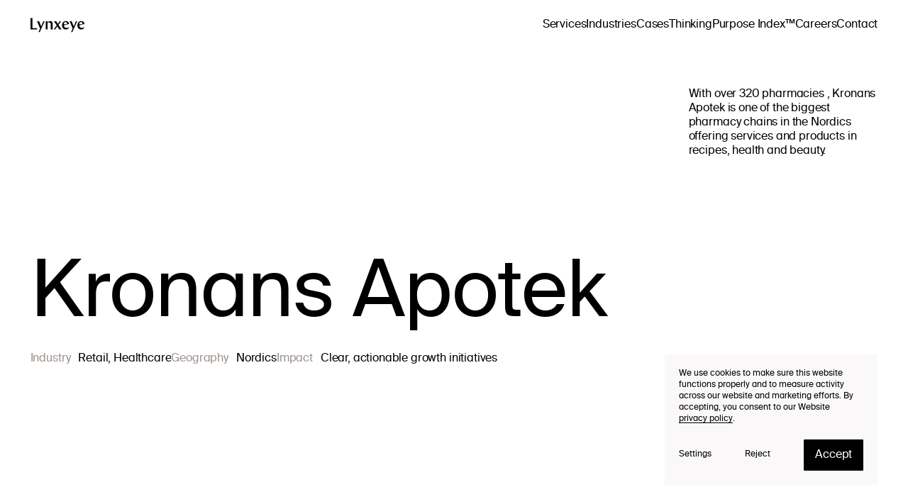

--- FILE ---
content_type: text/html; charset=utf-8
request_url: https://lynxeye.com/cases/kronans-apotek
body_size: 8330
content:
<!DOCTYPE html><html lang="en"><head><meta charSet="utf-8"/><meta name="viewport" content="initial-scale=1.0, width=device-width"/><link rel="preconnect" href="https://js.hsforms.net/forms/v2.js"/><link rel="preconnect" href="https://cdn.sanity.io"/><link rel="apple-touch-icon" sizes="180x180" href="/apple-touch-icon.png"/><link rel="icon" type="image/png" sizes="32x32" href="/favicon-32x32.png"/><link rel="icon" type="image/png" sizes="16x16" href="/favicon-16x16.png"/><link rel="manifest" href="/site.webmanifest"/><link rel="mask-icon" href="/safari-pinned-tab.svg" color="#000000"/><meta name="msapplication-TileColor" content="#ffffff"/><meta name="theme-color" content="#ffffff"/><title>Kronans Apotek – Case by Lynxeye</title><meta name="title" property="og:title" content="Kronans Apotek – Case by Lynxeye"/><meta name="description" property="og:description" content="Lynxeye developed a unique positioning and brand strategy based on overlooked consumer drivers that will help Kronans Apotek unlock new growth."/><meta name="image" property="og:image" content="https://cdn.sanity.io/images/mfu4k0pl/production/3b5156f1acfb082d7ba309ad937fd606530e3557-1044x587.jpg"/><meta name="type" property="og:type" content="website"/><meta name="url" property="og:url" content="https://www.lynxeye.com/cases/kronans-apotek"/><meta name="twitter:title" content="Kronans Apotek – Case by Lynxeye"/><meta name="twitter:description" content="Lynxeye developed a unique positioning and brand strategy based on overlooked consumer drivers that will help Kronans Apotek unlock new growth."/><meta name="twitter:image" content="https://cdn.sanity.io/images/mfu4k0pl/production/3b5156f1acfb082d7ba309ad937fd606530e3557-1044x587.jpg"/><meta name="twitter:card" content="summary_large_image"/><link rel="preload" as="image" imageSrcSet="/_next/image?url=https%3A%2F%2Fcdn.sanity.io%2Fimages%2Fmfu4k0pl%2Fproduction%2F3b5156f1acfb082d7ba309ad937fd606530e3557-1044x587.jpg%3Fq%3D90&amp;w=16&amp;q=90 16w, /_next/image?url=https%3A%2F%2Fcdn.sanity.io%2Fimages%2Fmfu4k0pl%2Fproduction%2F3b5156f1acfb082d7ba309ad937fd606530e3557-1044x587.jpg%3Fq%3D90&amp;w=32&amp;q=90 32w, /_next/image?url=https%3A%2F%2Fcdn.sanity.io%2Fimages%2Fmfu4k0pl%2Fproduction%2F3b5156f1acfb082d7ba309ad937fd606530e3557-1044x587.jpg%3Fq%3D90&amp;w=48&amp;q=90 48w, /_next/image?url=https%3A%2F%2Fcdn.sanity.io%2Fimages%2Fmfu4k0pl%2Fproduction%2F3b5156f1acfb082d7ba309ad937fd606530e3557-1044x587.jpg%3Fq%3D90&amp;w=64&amp;q=90 64w, /_next/image?url=https%3A%2F%2Fcdn.sanity.io%2Fimages%2Fmfu4k0pl%2Fproduction%2F3b5156f1acfb082d7ba309ad937fd606530e3557-1044x587.jpg%3Fq%3D90&amp;w=96&amp;q=90 96w, /_next/image?url=https%3A%2F%2Fcdn.sanity.io%2Fimages%2Fmfu4k0pl%2Fproduction%2F3b5156f1acfb082d7ba309ad937fd606530e3557-1044x587.jpg%3Fq%3D90&amp;w=128&amp;q=90 128w, /_next/image?url=https%3A%2F%2Fcdn.sanity.io%2Fimages%2Fmfu4k0pl%2Fproduction%2F3b5156f1acfb082d7ba309ad937fd606530e3557-1044x587.jpg%3Fq%3D90&amp;w=256&amp;q=90 256w, /_next/image?url=https%3A%2F%2Fcdn.sanity.io%2Fimages%2Fmfu4k0pl%2Fproduction%2F3b5156f1acfb082d7ba309ad937fd606530e3557-1044x587.jpg%3Fq%3D90&amp;w=384&amp;q=90 384w, /_next/image?url=https%3A%2F%2Fcdn.sanity.io%2Fimages%2Fmfu4k0pl%2Fproduction%2F3b5156f1acfb082d7ba309ad937fd606530e3557-1044x587.jpg%3Fq%3D90&amp;w=640&amp;q=90 640w, /_next/image?url=https%3A%2F%2Fcdn.sanity.io%2Fimages%2Fmfu4k0pl%2Fproduction%2F3b5156f1acfb082d7ba309ad937fd606530e3557-1044x587.jpg%3Fq%3D90&amp;w=750&amp;q=90 750w, /_next/image?url=https%3A%2F%2Fcdn.sanity.io%2Fimages%2Fmfu4k0pl%2Fproduction%2F3b5156f1acfb082d7ba309ad937fd606530e3557-1044x587.jpg%3Fq%3D90&amp;w=828&amp;q=90 828w, /_next/image?url=https%3A%2F%2Fcdn.sanity.io%2Fimages%2Fmfu4k0pl%2Fproduction%2F3b5156f1acfb082d7ba309ad937fd606530e3557-1044x587.jpg%3Fq%3D90&amp;w=1080&amp;q=90 1080w, /_next/image?url=https%3A%2F%2Fcdn.sanity.io%2Fimages%2Fmfu4k0pl%2Fproduction%2F3b5156f1acfb082d7ba309ad937fd606530e3557-1044x587.jpg%3Fq%3D90&amp;w=1200&amp;q=90 1200w, /_next/image?url=https%3A%2F%2Fcdn.sanity.io%2Fimages%2Fmfu4k0pl%2Fproduction%2F3b5156f1acfb082d7ba309ad937fd606530e3557-1044x587.jpg%3Fq%3D90&amp;w=1920&amp;q=90 1920w, /_next/image?url=https%3A%2F%2Fcdn.sanity.io%2Fimages%2Fmfu4k0pl%2Fproduction%2F3b5156f1acfb082d7ba309ad937fd606530e3557-1044x587.jpg%3Fq%3D90&amp;w=2048&amp;q=90 2048w, /_next/image?url=https%3A%2F%2Fcdn.sanity.io%2Fimages%2Fmfu4k0pl%2Fproduction%2F3b5156f1acfb082d7ba309ad937fd606530e3557-1044x587.jpg%3Fq%3D90&amp;w=3840&amp;q=90 3840w" imageSizes="(max-width: 900px) 185.8vw, 93.0vw" fetchpriority="high"/><meta name="next-head-count" content="22"/><link data-next-font="" rel="preconnect" href="/" crossorigin="anonymous"/><link rel="preload" href="/_next/static/css/6862b5c012acc864.css" as="style"/><link rel="stylesheet" href="/_next/static/css/6862b5c012acc864.css" data-n-g=""/><link rel="preload" href="/_next/static/css/2b8af4168e210da1.css" as="style"/><link rel="stylesheet" href="/_next/static/css/2b8af4168e210da1.css" data-n-p=""/><link rel="preload" href="/_next/static/css/e7bcde5f9da43904.css" as="style"/><link rel="stylesheet" href="/_next/static/css/e7bcde5f9da43904.css" data-n-p=""/><noscript data-n-css=""></noscript><script defer="" nomodule="" src="/_next/static/chunks/polyfills-c67a75d1b6f99dc8.js"></script><script src="/_next/static/chunks/webpack-44151f4ea58201a0.js" defer=""></script><script src="/_next/static/chunks/framework-438b68e603d40fe6.js" defer=""></script><script src="/_next/static/chunks/main-7536dfd63232b9f7.js" defer=""></script><script src="/_next/static/chunks/pages/_app-9657c3d2a74ee421.js" defer=""></script><script src="/_next/static/chunks/8423-af3a9379d905a5ea.js" defer=""></script><script src="/_next/static/chunks/2290-14d160f2378f27a7.js" defer=""></script><script src="/_next/static/chunks/6005-8328bedaafb55bc3.js" defer=""></script><script src="/_next/static/chunks/pages/cases/%5Bslug%5D-024c1e12fefbc78d.js" defer=""></script><script src="/_next/static/K0pWQ1akSW4nahSlzYrWJ/_buildManifest.js" defer=""></script><script src="/_next/static/K0pWQ1akSW4nahSlzYrWJ/_ssgManifest.js" defer=""></script></head><body><div id="__next"><noscript>
          <iframe src="https://www.googletagmanager.com/ns.html?id=GTM-KQWW5TB"
          height="0" width="0" style="display:none;visibility:hidden"></iframe>
        </noscript><div style="position:fixed;width:100%;height:100vh;overflow:hidden;pointer-events:none;top:0;left:0;right:0" id="ScrollRig-canvas"><div style="width:100%;height:100%"><canvas style="display:block"></canvas></div></div><noscript><style>
          .ScrollRig-visibilityHidden,
          .ScrollRig-transparentColor {
            visibility: unset;
            color: unset;
          }
          </style></noscript><main><div><div class="MainNavigation_space__YIOQZ"></div><header class="MainNavigation_header__RyGVS"><div class="Mobile_bar__Nyt_k Mobile_hasTransition__ydTSR"><div class="Container_container__MkmJI Mobile_barContainer__S_Rl_"><a class="Mobile_logoLink__8A5cQ" aria-label="Homepage" href="/"><svg viewBox="0 0 76 21" fill="none" xmlns="http://www.w3.org/2000/svg"><path d="M0 0.492035H2.86229V14.8016H9.25075V16.3909H0V0.492035Z" fill="currentColor"></path><path d="M12.1353 4.96664L15.0424 12.2125L18.1114 4.96664H19.9215L13.0277 20.2526H11.2187L13.5549 15.4151L9.25 4.96664H12.1353Z" fill="currentColor"></path><path d="M21.4766 5.10352L24.0643 4.80843V6.89899C25.0257 5.58195 26.2857 4.74008 27.935 4.74008C29.8348 4.74008 31.1867 5.98986 31.1867 8.57947V16.3928H28.5989V9.46581C28.5989 7.62586 27.8213 6.7406 26.3316 6.7406C25.577 6.7406 24.7982 6.96734 24.0654 7.35355V16.3928H21.4777V5.10352H21.4766Z" fill="currentColor"></path><path d="M40.5992 16.3915L37.8507 12.2125L34.8746 16.3915H32.8359L36.9352 10.8499L33.0656 4.96664H36.1106L38.5616 8.66933L41.2172 4.96664H43.21L39.4771 10.0319L43.6901 16.3915H40.5992Z" fill="currentColor"></path><path d="M46.8928 9.19044H51.5411C51.587 6.85144 50.5797 6.079 49.4565 6.079C48.3332 6.079 47.0524 7.00983 46.8928 9.19044ZM46.9617 10.9176C47.374 13.3477 49.0912 14.4152 50.8324 14.4152C52.1831 14.4152 53.419 13.9162 54.1978 13.121C54.0381 15.1876 52.1602 16.6186 49.778 16.6186C46.779 16.6186 44.375 14.2785 44.375 10.8503C44.375 7.42208 46.4815 4.74026 49.8469 4.74026C52.3439 4.74026 54.2207 6.21678 54.2896 8.39739C54.2896 8.55578 54.2896 8.67078 54.2667 8.85195L46.9628 10.9197L46.9617 10.9176Z" fill="currentColor"></path><path d="M58.0521 4.96664L60.9604 12.2125L64.0294 4.96664H65.8373L58.9457 20.2526H57.1367L59.4718 15.4151L55.168 4.96664H58.0521Z" fill="currentColor"></path><path d="M68.5998 9.19025H73.2481C73.2941 6.85126 72.2868 6.07882 71.1635 6.07882C70.0402 6.07882 68.7595 7.00965 68.5998 9.19025ZM68.6687 10.9174C69.081 13.3475 70.7982 14.415 72.5394 14.415C73.8902 14.415 75.1261 13.916 75.9048 13.1208C75.7451 15.1875 73.8672 16.6184 71.4851 16.6184C68.486 16.6184 66.082 14.2783 66.082 10.8501C66.082 7.4219 68.1886 4.74008 71.554 4.74008C74.0509 4.74008 75.9278 6.2166 75.9967 8.39721C75.9967 8.5556 75.9967 8.6706 75.9737 8.85177L68.6698 10.9195L68.6687 10.9174Z" fill="currentColor"></path></svg></a><div class="Mobile_buttons__IiFT5"><button class="Mobile_button__rPLzF Mobile_isVisible__NbmS_"><p class="Text_body__L8mZ1">Menu</p></button><button class="Mobile_button__rPLzF Mobile_open__YwfTW"><p class="Text_body__L8mZ1">Close</p></button></div></div></div><div class="Mobile_dialog__3u03u"><div class="Container_container__MkmJI Mobile_dialogContainer__i_TB4"><nav><ul><li class="Mobile_item__jjIrD"><a href="/services"><h3 class="Text_h3__BG81G">Services</h3></a></li><li class="Mobile_item__jjIrD"><a href="/industries"><h3 class="Text_h3__BG81G">Industries</h3></a></li><li class="Mobile_item__jjIrD"><a href="/cases"><h3 class="Text_h3__BG81G">Cases</h3></a></li><li class="Mobile_item__jjIrD"><a href="/thinking"><h3 class="Text_h3__BG81G">Thinking</h3></a></li><li class="Mobile_item__jjIrD"><a href="/purpose-index"><h3 class="Text_h3__BG81G">Purpose Index™</h3></a></li><li class="Mobile_item__jjIrD"><a href="/careers"><h3 class="Text_h3__BG81G">Careers</h3></a></li><li class="Mobile_item__jjIrD"><a href="/contact"><h3 class="Text_h3__BG81G">Contact</h3></a></li></ul></nav></div></div><div class="Container_container__MkmJI Desktop_container__ofO_N Desktop_hasBackground__27Clg Desktop_hasTransition__PrDdZ"><a class="Desktop_logoLink__Ijt_t" aria-label="Homepage" href="/"><svg viewBox="0 0 76 21" fill="none" xmlns="http://www.w3.org/2000/svg"><path d="M0 0.492035H2.86229V14.8016H9.25075V16.3909H0V0.492035Z" fill="currentColor"></path><path d="M12.1353 4.96664L15.0424 12.2125L18.1114 4.96664H19.9215L13.0277 20.2526H11.2187L13.5549 15.4151L9.25 4.96664H12.1353Z" fill="currentColor"></path><path d="M21.4766 5.10352L24.0643 4.80843V6.89899C25.0257 5.58195 26.2857 4.74008 27.935 4.74008C29.8348 4.74008 31.1867 5.98986 31.1867 8.57947V16.3928H28.5989V9.46581C28.5989 7.62586 27.8213 6.7406 26.3316 6.7406C25.577 6.7406 24.7982 6.96734 24.0654 7.35355V16.3928H21.4777V5.10352H21.4766Z" fill="currentColor"></path><path d="M40.5992 16.3915L37.8507 12.2125L34.8746 16.3915H32.8359L36.9352 10.8499L33.0656 4.96664H36.1106L38.5616 8.66933L41.2172 4.96664H43.21L39.4771 10.0319L43.6901 16.3915H40.5992Z" fill="currentColor"></path><path d="M46.8928 9.19044H51.5411C51.587 6.85144 50.5797 6.079 49.4565 6.079C48.3332 6.079 47.0524 7.00983 46.8928 9.19044ZM46.9617 10.9176C47.374 13.3477 49.0912 14.4152 50.8324 14.4152C52.1831 14.4152 53.419 13.9162 54.1978 13.121C54.0381 15.1876 52.1602 16.6186 49.778 16.6186C46.779 16.6186 44.375 14.2785 44.375 10.8503C44.375 7.42208 46.4815 4.74026 49.8469 4.74026C52.3439 4.74026 54.2207 6.21678 54.2896 8.39739C54.2896 8.55578 54.2896 8.67078 54.2667 8.85195L46.9628 10.9197L46.9617 10.9176Z" fill="currentColor"></path><path d="M58.0521 4.96664L60.9604 12.2125L64.0294 4.96664H65.8373L58.9457 20.2526H57.1367L59.4718 15.4151L55.168 4.96664H58.0521Z" fill="currentColor"></path><path d="M68.5998 9.19025H73.2481C73.2941 6.85126 72.2868 6.07882 71.1635 6.07882C70.0402 6.07882 68.7595 7.00965 68.5998 9.19025ZM68.6687 10.9174C69.081 13.3475 70.7982 14.415 72.5394 14.415C73.8902 14.415 75.1261 13.916 75.9048 13.1208C75.7451 15.1875 73.8672 16.6184 71.4851 16.6184C68.486 16.6184 66.082 14.2783 66.082 10.8501C66.082 7.4219 68.1886 4.74008 71.554 4.74008C74.0509 4.74008 75.9278 6.2166 75.9967 8.39721C75.9967 8.5556 75.9967 8.6706 75.9737 8.85177L68.6698 10.9195L68.6687 10.9174Z" fill="currentColor"></path></svg></a><nav><ul class="Desktop_list__B794C"><li class="Desktop_item__schd6"><a href="/services"><p class="Text_body__L8mZ1">Services</p></a></li><li class="Desktop_item__schd6"><a href="/industries"><p class="Text_body__L8mZ1">Industries</p></a></li><li class="Desktop_item__schd6"><a href="/cases"><p class="Text_body__L8mZ1">Cases</p></a></li><li class="Desktop_item__schd6"><a href="/thinking"><p class="Text_body__L8mZ1">Thinking</p></a></li><li class="Desktop_item__schd6"><a href="/purpose-index"><p class="Text_body__L8mZ1">Purpose Index™</p></a></li><li class="Desktop_item__schd6"><a href="/careers"><p class="Text_body__L8mZ1">Careers</p></a></li><li class="Desktop_item__schd6"><a href="/contact"><p class="Text_body__L8mZ1">Contact</p></a></li></ul></nav></div></header><div class="Container_container__MkmJI"><div class="Grid_row__rQyb7 CasePageIntro_intro__EEV9I"><div class="Grid_col__2kair Grid_col--0__zCtvj Grid_col--desktop--9__BWGfI HeroIntro_desktopOnly__53Zww"></div><div class="Grid_col__2kair Grid_col--9__06IX_ Grid_col--desktop--3___o9cb"><div style="opacity:0"><p class="Text_body__L8mZ1">With over 320 pharmacies , Kronans Apotek is one of the biggest pharmacy chains in the Nordics offering services and products in recipes, health and beauty.</p></div></div><div class="Grid_col__2kair Grid_col--3__X79AP Grid_col--desktop--0__BrFV0 HeroIntro_mobileOnly__tGook"></div></div><div class="UnmaskingAnimations_textMask__1qqep"><div style="opacity:0;transform:translateY(100%) translateZ(0)"><h1 class="Text_h2__3qafk CasePageIntro_title__0x2Uj">Kronans Apotek</h1></div></div><div class="CasePageIntro_stats__kwY3v"><div class="CasePageIntro_requiredStats__qocb6"><div class="UnmaskingAnimations_textMask__1qqep"><div style="opacity:0;transform:translateY(100%) translateZ(0)"><p class="Text_body__L8mZ1"><span class="CasePageIntro_label__fGvJl">Industry </span>Retail, Healthcare</p></div></div><div class="UnmaskingAnimations_textMask__1qqep"><div style="opacity:0;transform:translateY(100%) translateZ(0)"><p class="Text_body__L8mZ1"><span class="CasePageIntro_label__fGvJl">Geography </span>Nordics</p></div></div></div><div class="UnmaskingAnimations_textMask__1qqep"><div style="opacity:0;transform:translateY(100%) translateZ(0)"><p class="Text_body__L8mZ1 CasePageIntro_optionalStats__yKrib"><span class="CasePageIntro_label__fGvJl">Impact </span>Clear, actionable growth initiatives</p></div></div></div><div class="FlexiMedia_media__S1ao4 FlexiMedia_imageMedia__jLBLf CasePageIntro_bottomSpacing__hI9e6" style="--aspect-ratio-mobile:0.6666666666666666;--aspect-ratio-desktop:1.8125"><div class="DottedImage_container__QGKW_"><img alt="" fetchpriority="high" loading="eager" decoding="async" data-nimg="fill" class="FlexiMedia_image__yqtBm" style="position:absolute;height:100%;width:100%;left:0;top:0;right:0;bottom:0;color:transparent;--object-position:center center" sizes="(max-width: 900px) 185.8vw, 93.0vw" srcSet="/_next/image?url=https%3A%2F%2Fcdn.sanity.io%2Fimages%2Fmfu4k0pl%2Fproduction%2F3b5156f1acfb082d7ba309ad937fd606530e3557-1044x587.jpg%3Fq%3D90&amp;w=16&amp;q=90 16w, /_next/image?url=https%3A%2F%2Fcdn.sanity.io%2Fimages%2Fmfu4k0pl%2Fproduction%2F3b5156f1acfb082d7ba309ad937fd606530e3557-1044x587.jpg%3Fq%3D90&amp;w=32&amp;q=90 32w, /_next/image?url=https%3A%2F%2Fcdn.sanity.io%2Fimages%2Fmfu4k0pl%2Fproduction%2F3b5156f1acfb082d7ba309ad937fd606530e3557-1044x587.jpg%3Fq%3D90&amp;w=48&amp;q=90 48w, /_next/image?url=https%3A%2F%2Fcdn.sanity.io%2Fimages%2Fmfu4k0pl%2Fproduction%2F3b5156f1acfb082d7ba309ad937fd606530e3557-1044x587.jpg%3Fq%3D90&amp;w=64&amp;q=90 64w, /_next/image?url=https%3A%2F%2Fcdn.sanity.io%2Fimages%2Fmfu4k0pl%2Fproduction%2F3b5156f1acfb082d7ba309ad937fd606530e3557-1044x587.jpg%3Fq%3D90&amp;w=96&amp;q=90 96w, /_next/image?url=https%3A%2F%2Fcdn.sanity.io%2Fimages%2Fmfu4k0pl%2Fproduction%2F3b5156f1acfb082d7ba309ad937fd606530e3557-1044x587.jpg%3Fq%3D90&amp;w=128&amp;q=90 128w, /_next/image?url=https%3A%2F%2Fcdn.sanity.io%2Fimages%2Fmfu4k0pl%2Fproduction%2F3b5156f1acfb082d7ba309ad937fd606530e3557-1044x587.jpg%3Fq%3D90&amp;w=256&amp;q=90 256w, /_next/image?url=https%3A%2F%2Fcdn.sanity.io%2Fimages%2Fmfu4k0pl%2Fproduction%2F3b5156f1acfb082d7ba309ad937fd606530e3557-1044x587.jpg%3Fq%3D90&amp;w=384&amp;q=90 384w, /_next/image?url=https%3A%2F%2Fcdn.sanity.io%2Fimages%2Fmfu4k0pl%2Fproduction%2F3b5156f1acfb082d7ba309ad937fd606530e3557-1044x587.jpg%3Fq%3D90&amp;w=640&amp;q=90 640w, /_next/image?url=https%3A%2F%2Fcdn.sanity.io%2Fimages%2Fmfu4k0pl%2Fproduction%2F3b5156f1acfb082d7ba309ad937fd606530e3557-1044x587.jpg%3Fq%3D90&amp;w=750&amp;q=90 750w, /_next/image?url=https%3A%2F%2Fcdn.sanity.io%2Fimages%2Fmfu4k0pl%2Fproduction%2F3b5156f1acfb082d7ba309ad937fd606530e3557-1044x587.jpg%3Fq%3D90&amp;w=828&amp;q=90 828w, /_next/image?url=https%3A%2F%2Fcdn.sanity.io%2Fimages%2Fmfu4k0pl%2Fproduction%2F3b5156f1acfb082d7ba309ad937fd606530e3557-1044x587.jpg%3Fq%3D90&amp;w=1080&amp;q=90 1080w, /_next/image?url=https%3A%2F%2Fcdn.sanity.io%2Fimages%2Fmfu4k0pl%2Fproduction%2F3b5156f1acfb082d7ba309ad937fd606530e3557-1044x587.jpg%3Fq%3D90&amp;w=1200&amp;q=90 1200w, /_next/image?url=https%3A%2F%2Fcdn.sanity.io%2Fimages%2Fmfu4k0pl%2Fproduction%2F3b5156f1acfb082d7ba309ad937fd606530e3557-1044x587.jpg%3Fq%3D90&amp;w=1920&amp;q=90 1920w, /_next/image?url=https%3A%2F%2Fcdn.sanity.io%2Fimages%2Fmfu4k0pl%2Fproduction%2F3b5156f1acfb082d7ba309ad937fd606530e3557-1044x587.jpg%3Fq%3D90&amp;w=2048&amp;q=90 2048w, /_next/image?url=https%3A%2F%2Fcdn.sanity.io%2Fimages%2Fmfu4k0pl%2Fproduction%2F3b5156f1acfb082d7ba309ad937fd606530e3557-1044x587.jpg%3Fq%3D90&amp;w=3840&amp;q=90 3840w" src="/_next/image?url=https%3A%2F%2Fcdn.sanity.io%2Fimages%2Fmfu4k0pl%2Fproduction%2F3b5156f1acfb082d7ba309ad937fd606530e3557-1044x587.jpg%3Fq%3D90&amp;w=3840&amp;q=90"/></div></div><div class="Grid_row__rQyb7 CasePageIntro_bottomSpacing__hI9e6"><div class="Grid_col__2kair Grid_col--12__3bCpk Grid_col--desktop--10__r_e6c"><p class="Text_h4__e6yeh">Kronans Apotek reached out to Lynxeye with a need to clarify its position in the pharmacy market. Lynxeye developed a unique positioning and brand strategy to deliver on its ambitious growth targets. </p></div><div class="Grid_col__2kair Grid_col--12__3bCpk Grid_col--desktop--2__cVP4_"></div></div></div><div class="Container_container__MkmJI TextColumns_container__Smo87"><div class="Grid_row__rQyb7"><div class="Grid_col__2kair Grid_col--12__3bCpk Grid_col--desktop--1__pcW9V"></div><div class="Grid_col__2kair Grid_col--12__3bCpk Grid_col--desktop--3___o9cb"><h2 class="Text_h6__vCmDS TextColumns_title__HwmnO">Challenge</h2></div><div class="Grid_col__2kair Grid_col--12__3bCpk Grid_col--desktop--7__f_i0O"><div class="RichText_RichText__3jdJK TextColumns_richText__RRVEm"><p class="Text_h6__vCmDS">Kronans Apotek reached out to Lynxeye with ambitious growth plans and a need to distinguish itself in the pharmacy market, which is characterized by limited player and product distinction. </p></div></div></div></div><div class="Container_container__MkmJI TextColumns_container__Smo87"><div class="Grid_row__rQyb7"><div class="Grid_col__2kair Grid_col--12__3bCpk Grid_col--desktop--1__pcW9V"></div><div class="Grid_col__2kair Grid_col--12__3bCpk Grid_col--desktop--3___o9cb"><h2 class="Text_h6__vCmDS TextColumns_title__HwmnO">Response</h2></div><div class="Grid_col__2kair Grid_col--12__3bCpk Grid_col--desktop--7__f_i0O"><div class="RichText_RichText__3jdJK TextColumns_richText__RRVEm"><p class="Text_h6__vCmDS">Lynxeye developed a unique positioning and brand strategy based on overlooked consumer drivers, discovered in an initial insights phase. </p><p class="Text_h6__vCmDS">The new strategy aims to help Kronans Apotek unlock new, specific growth opportunities where they have a right to win.</p></div></div></div></div><div class="Container_container__MkmJI TextColumns_container__Smo87"><div class="Grid_row__rQyb7"><div class="Grid_col__2kair Grid_col--12__3bCpk Grid_col--desktop--1__pcW9V"></div><div class="Grid_col__2kair Grid_col--12__3bCpk Grid_col--desktop--3___o9cb"><h2 class="Text_h6__vCmDS TextColumns_title__HwmnO">Impact</h2></div><div class="Grid_col__2kair Grid_col--12__3bCpk Grid_col--desktop--7__f_i0O"><div class="RichText_RichText__3jdJK TextColumns_richText__RRVEm"><p class="Text_h6__vCmDS">Kronans Apotek is equipped with new understanding about its customers and how to win in the market. It has clearly defined growth initiatives for its organization to act on in the short term.</p></div></div></div></div><div class="Container_container__MkmJI TwoColumnLinks_container___a0Hs"><div class="ComponentIntro_container__uVQsi TwoColumnLinks_intro__4zb9B"><div class="Grid_row__rQyb7"><div class="Grid_col__2kair Grid_col--12__3bCpk Grid_col--desktop--8__DJjLu"><h3 class="Text_h6__vCmDS ComponentIntro_eyebrow__y0Ks0 ComponentIntro_spacing__AucGi">Our work</h3><h2 class="Text_h4__e6yeh ComponentIntro_title__DO4kn">Explore more cases</h2></div><div class="Grid_col__2kair Grid_col--0__zCtvj Grid_col--desktop--4__w6dNZ"></div></div><div class="Grid_row__rQyb7"><div class="Grid_col__2kair Grid_col--12__3bCpk Grid_col--desktop--8__DJjLu"><a class="Link_link__P2IES Link_hasArrow__5yXpU ComponentIntro_link__1qEDh" href="/cases"><span class="Text_h6__vCmDS Link_text__QG_LG">View all cases<svg viewBox="0 0 13 11" fill="none" xmlns="http://www.w3.org/2000/svg" class="Link_arrow__GNwLZ Link_right__K3sin"><path d="M6.48301 1.01998L7.37901 0.139984L12.355 5.11598L7.37901 10.092L6.48301 9.19598L9.87501 5.81998L0.500011 5.81998L0.500011 4.41199L9.87501 4.41199L6.48301 1.01998Z" fill="currentColor"></path></svg></span></a></div><div class="Grid_col__2kair Grid_col--0__zCtvj Grid_col--desktop--4__w6dNZ"></div></div></div><div class="Grid_row__rQyb7"><div class="Grid_col__2kair Grid_col--12__3bCpk Grid_col--desktop--8__DJjLu"><a class="GridItemContainer_container__vDAjA GridItemContainer_link__xpDeb" href="/cases/nordea"><div class="GridItem_media__owCXq GridItem_mediaOverlay__yGagN" style="--aspect-ratio-mobile:1.5;--aspect-ratio-desktop:1.4615384615384615;--object-position:center center"><img alt="Facade with big Nordea sign" loading="lazy" decoding="async" data-nimg="fill" class="GridItem_image__Z2XiP" style="position:absolute;height:100%;width:100%;left:0;top:0;right:0;bottom:0;color:transparent" sizes="(max-width: 900px) 115.5vw, 82.5vw" srcSet="/_next/image?url=https%3A%2F%2Fcdn.sanity.io%2Fimages%2Fmfu4k0pl%2Fproduction%2F34763a05dd0a357473f328bb70f4782a37b6f406-6535x3606.jpg%3Fq%3D90&amp;w=16&amp;q=90 16w, /_next/image?url=https%3A%2F%2Fcdn.sanity.io%2Fimages%2Fmfu4k0pl%2Fproduction%2F34763a05dd0a357473f328bb70f4782a37b6f406-6535x3606.jpg%3Fq%3D90&amp;w=32&amp;q=90 32w, /_next/image?url=https%3A%2F%2Fcdn.sanity.io%2Fimages%2Fmfu4k0pl%2Fproduction%2F34763a05dd0a357473f328bb70f4782a37b6f406-6535x3606.jpg%3Fq%3D90&amp;w=48&amp;q=90 48w, /_next/image?url=https%3A%2F%2Fcdn.sanity.io%2Fimages%2Fmfu4k0pl%2Fproduction%2F34763a05dd0a357473f328bb70f4782a37b6f406-6535x3606.jpg%3Fq%3D90&amp;w=64&amp;q=90 64w, /_next/image?url=https%3A%2F%2Fcdn.sanity.io%2Fimages%2Fmfu4k0pl%2Fproduction%2F34763a05dd0a357473f328bb70f4782a37b6f406-6535x3606.jpg%3Fq%3D90&amp;w=96&amp;q=90 96w, /_next/image?url=https%3A%2F%2Fcdn.sanity.io%2Fimages%2Fmfu4k0pl%2Fproduction%2F34763a05dd0a357473f328bb70f4782a37b6f406-6535x3606.jpg%3Fq%3D90&amp;w=128&amp;q=90 128w, /_next/image?url=https%3A%2F%2Fcdn.sanity.io%2Fimages%2Fmfu4k0pl%2Fproduction%2F34763a05dd0a357473f328bb70f4782a37b6f406-6535x3606.jpg%3Fq%3D90&amp;w=256&amp;q=90 256w, /_next/image?url=https%3A%2F%2Fcdn.sanity.io%2Fimages%2Fmfu4k0pl%2Fproduction%2F34763a05dd0a357473f328bb70f4782a37b6f406-6535x3606.jpg%3Fq%3D90&amp;w=384&amp;q=90 384w, /_next/image?url=https%3A%2F%2Fcdn.sanity.io%2Fimages%2Fmfu4k0pl%2Fproduction%2F34763a05dd0a357473f328bb70f4782a37b6f406-6535x3606.jpg%3Fq%3D90&amp;w=640&amp;q=90 640w, /_next/image?url=https%3A%2F%2Fcdn.sanity.io%2Fimages%2Fmfu4k0pl%2Fproduction%2F34763a05dd0a357473f328bb70f4782a37b6f406-6535x3606.jpg%3Fq%3D90&amp;w=750&amp;q=90 750w, /_next/image?url=https%3A%2F%2Fcdn.sanity.io%2Fimages%2Fmfu4k0pl%2Fproduction%2F34763a05dd0a357473f328bb70f4782a37b6f406-6535x3606.jpg%3Fq%3D90&amp;w=828&amp;q=90 828w, /_next/image?url=https%3A%2F%2Fcdn.sanity.io%2Fimages%2Fmfu4k0pl%2Fproduction%2F34763a05dd0a357473f328bb70f4782a37b6f406-6535x3606.jpg%3Fq%3D90&amp;w=1080&amp;q=90 1080w, /_next/image?url=https%3A%2F%2Fcdn.sanity.io%2Fimages%2Fmfu4k0pl%2Fproduction%2F34763a05dd0a357473f328bb70f4782a37b6f406-6535x3606.jpg%3Fq%3D90&amp;w=1200&amp;q=90 1200w, /_next/image?url=https%3A%2F%2Fcdn.sanity.io%2Fimages%2Fmfu4k0pl%2Fproduction%2F34763a05dd0a357473f328bb70f4782a37b6f406-6535x3606.jpg%3Fq%3D90&amp;w=1920&amp;q=90 1920w, /_next/image?url=https%3A%2F%2Fcdn.sanity.io%2Fimages%2Fmfu4k0pl%2Fproduction%2F34763a05dd0a357473f328bb70f4782a37b6f406-6535x3606.jpg%3Fq%3D90&amp;w=2048&amp;q=90 2048w, /_next/image?url=https%3A%2F%2Fcdn.sanity.io%2Fimages%2Fmfu4k0pl%2Fproduction%2F34763a05dd0a357473f328bb70f4782a37b6f406-6535x3606.jpg%3Fq%3D90&amp;w=3840&amp;q=90 3840w" src="/_next/image?url=https%3A%2F%2Fcdn.sanity.io%2Fimages%2Fmfu4k0pl%2Fproduction%2F34763a05dd0a357473f328bb70f4782a37b6f406-6535x3606.jpg%3Fq%3D90&amp;w=3840&amp;q=90"/></div><h3 class="Text_h6__vCmDS GridItemContainer_eyebrow__LqoSa">Nordea</h3><h4 class="Text_h6__vCmDS GridItemContainer_detailsContainer__YkfFj"><span class="GridItemContainer_details__Y6_zq">Stellar performance YoY</span><svg viewBox="0 0 17 14" fill="none" xmlns="http://www.w3.org/2000/svg" class="AnimatedArrow_container__111d4"><path d="M3.08239 9.46452C1.50838 9.46452 0.232393 8.18853 0.232393 6.61452C0.232393 5.04051 1.50838 3.76452 3.08239 3.76452C4.6564 3.76452 5.93239 5.04051 5.93239 6.61452C5.93239 8.18853 4.6564 9.46452 3.08239 9.46452Z" fill="#EC5C37" opacity="0"></path><path d="M8.32061 1.24386L9.49545 0.0900121L16.02 6.61453L9.49545 13.139L8.32061 11.9642L12.7682 7.53761H0.474409V5.69145H12.7682L8.32061 1.24386Z" fill="#EC5C37"></path></svg></h4></a></div><div class="Grid_col__2kair Grid_col--12__3bCpk Grid_col--desktop--4__w6dNZ TwoColumnLinks_smallItem__a8ay_"><a class="GridItemContainer_container__vDAjA GridItemContainer_link__xpDeb" href="/cases/bluestep"><div class="GridItem_media__owCXq GridItem_mediaOverlay__yGagN" style="--aspect-ratio-mobile:1.5;--aspect-ratio-desktop:0.6923076923076923;--object-position:center center"><img alt="Young girl with blue hair standing outside a bank" loading="lazy" decoding="async" data-nimg="fill" class="GridItem_image__Z2XiP" style="position:absolute;height:100%;width:100%;left:0;top:0;right:0;bottom:0;color:transparent" sizes="(max-width: 900px) 88.0vw, 28.9vw" srcSet="/_next/image?url=https%3A%2F%2Fcdn.sanity.io%2Fimages%2Fmfu4k0pl%2Fproduction%2Ffe2b76d88f03f920d9ea3b7dc7a2c9c18a854f0b-734x1060.jpg%3Fq%3D90&amp;w=16&amp;q=90 16w, /_next/image?url=https%3A%2F%2Fcdn.sanity.io%2Fimages%2Fmfu4k0pl%2Fproduction%2Ffe2b76d88f03f920d9ea3b7dc7a2c9c18a854f0b-734x1060.jpg%3Fq%3D90&amp;w=32&amp;q=90 32w, /_next/image?url=https%3A%2F%2Fcdn.sanity.io%2Fimages%2Fmfu4k0pl%2Fproduction%2Ffe2b76d88f03f920d9ea3b7dc7a2c9c18a854f0b-734x1060.jpg%3Fq%3D90&amp;w=48&amp;q=90 48w, /_next/image?url=https%3A%2F%2Fcdn.sanity.io%2Fimages%2Fmfu4k0pl%2Fproduction%2Ffe2b76d88f03f920d9ea3b7dc7a2c9c18a854f0b-734x1060.jpg%3Fq%3D90&amp;w=64&amp;q=90 64w, /_next/image?url=https%3A%2F%2Fcdn.sanity.io%2Fimages%2Fmfu4k0pl%2Fproduction%2Ffe2b76d88f03f920d9ea3b7dc7a2c9c18a854f0b-734x1060.jpg%3Fq%3D90&amp;w=96&amp;q=90 96w, /_next/image?url=https%3A%2F%2Fcdn.sanity.io%2Fimages%2Fmfu4k0pl%2Fproduction%2Ffe2b76d88f03f920d9ea3b7dc7a2c9c18a854f0b-734x1060.jpg%3Fq%3D90&amp;w=128&amp;q=90 128w, /_next/image?url=https%3A%2F%2Fcdn.sanity.io%2Fimages%2Fmfu4k0pl%2Fproduction%2Ffe2b76d88f03f920d9ea3b7dc7a2c9c18a854f0b-734x1060.jpg%3Fq%3D90&amp;w=256&amp;q=90 256w, /_next/image?url=https%3A%2F%2Fcdn.sanity.io%2Fimages%2Fmfu4k0pl%2Fproduction%2Ffe2b76d88f03f920d9ea3b7dc7a2c9c18a854f0b-734x1060.jpg%3Fq%3D90&amp;w=384&amp;q=90 384w, /_next/image?url=https%3A%2F%2Fcdn.sanity.io%2Fimages%2Fmfu4k0pl%2Fproduction%2Ffe2b76d88f03f920d9ea3b7dc7a2c9c18a854f0b-734x1060.jpg%3Fq%3D90&amp;w=640&amp;q=90 640w, /_next/image?url=https%3A%2F%2Fcdn.sanity.io%2Fimages%2Fmfu4k0pl%2Fproduction%2Ffe2b76d88f03f920d9ea3b7dc7a2c9c18a854f0b-734x1060.jpg%3Fq%3D90&amp;w=750&amp;q=90 750w, /_next/image?url=https%3A%2F%2Fcdn.sanity.io%2Fimages%2Fmfu4k0pl%2Fproduction%2Ffe2b76d88f03f920d9ea3b7dc7a2c9c18a854f0b-734x1060.jpg%3Fq%3D90&amp;w=828&amp;q=90 828w, /_next/image?url=https%3A%2F%2Fcdn.sanity.io%2Fimages%2Fmfu4k0pl%2Fproduction%2Ffe2b76d88f03f920d9ea3b7dc7a2c9c18a854f0b-734x1060.jpg%3Fq%3D90&amp;w=1080&amp;q=90 1080w, /_next/image?url=https%3A%2F%2Fcdn.sanity.io%2Fimages%2Fmfu4k0pl%2Fproduction%2Ffe2b76d88f03f920d9ea3b7dc7a2c9c18a854f0b-734x1060.jpg%3Fq%3D90&amp;w=1200&amp;q=90 1200w, /_next/image?url=https%3A%2F%2Fcdn.sanity.io%2Fimages%2Fmfu4k0pl%2Fproduction%2Ffe2b76d88f03f920d9ea3b7dc7a2c9c18a854f0b-734x1060.jpg%3Fq%3D90&amp;w=1920&amp;q=90 1920w, /_next/image?url=https%3A%2F%2Fcdn.sanity.io%2Fimages%2Fmfu4k0pl%2Fproduction%2Ffe2b76d88f03f920d9ea3b7dc7a2c9c18a854f0b-734x1060.jpg%3Fq%3D90&amp;w=2048&amp;q=90 2048w, /_next/image?url=https%3A%2F%2Fcdn.sanity.io%2Fimages%2Fmfu4k0pl%2Fproduction%2Ffe2b76d88f03f920d9ea3b7dc7a2c9c18a854f0b-734x1060.jpg%3Fq%3D90&amp;w=3840&amp;q=90 3840w" src="/_next/image?url=https%3A%2F%2Fcdn.sanity.io%2Fimages%2Fmfu4k0pl%2Fproduction%2Ffe2b76d88f03f920d9ea3b7dc7a2c9c18a854f0b-734x1060.jpg%3Fq%3D90&amp;w=3840&amp;q=90"/></div><h3 class="Text_h6__vCmDS GridItemContainer_eyebrow__LqoSa">Bluestep Bank</h3><h4 class="Text_h6__vCmDS GridItemContainer_detailsContainer__YkfFj"><span class="GridItemContainer_details__Y6_zq">Purpose-driven, profitable growth</span><svg viewBox="0 0 17 14" fill="none" xmlns="http://www.w3.org/2000/svg" class="AnimatedArrow_container__111d4"><path d="M3.08239 9.46452C1.50838 9.46452 0.232393 8.18853 0.232393 6.61452C0.232393 5.04051 1.50838 3.76452 3.08239 3.76452C4.6564 3.76452 5.93239 5.04051 5.93239 6.61452C5.93239 8.18853 4.6564 9.46452 3.08239 9.46452Z" fill="#EC5C37" opacity="0"></path><path d="M8.32061 1.24386L9.49545 0.0900121L16.02 6.61453L9.49545 13.139L8.32061 11.9642L12.7682 7.53761H0.474409V5.69145H12.7682L8.32061 1.24386Z" fill="#EC5C37"></path></svg></h4></a></div></div></div><footer class="Container_container__MkmJI Footer_container__GpPb0"><div><div class="Grid_row__rQyb7 Footer_intro__7YShU"><div class="Grid_col__2kair Grid_col--0__zCtvj Grid_col--desktop--4__w6dNZ"></div><div class="Grid_col__2kair Grid_col--12__3bCpk Grid_col--desktop--8__DJjLu"><h2 class="Text_h1__hn9OA Footer_title__hUFFM">Talk to us</h2></div><div class="Grid_col__2kair Grid_col--0__zCtvj Grid_col--desktop--4__w6dNZ"></div><div class="Grid_col__2kair Grid_col--12__3bCpk Grid_col--desktop--5__ZQOOD"><p class="Text_h6__vCmDS Footer_copy__Ibl_a">Are you losing sleep over an anticipated market shift? Struggling to overcome a perplexing business challenge? Let’s talk. Reach out to us, and we’ll ensure that the right expert gets back to you promptly. Together, we’ll find the solutions you need.</p><a class="Button_container__3RGDh Button_red__0epnz" href="/cases/kronans-apotek?formId=716a511d-7458-4ddc-b4e5-7f296960e87c&amp;formTitle=Talk%20to%20us"><span class="Text_body__L8mZ1 Button_text__9zyim">Contact us</span></a></div><div class="Grid_col__2kair Grid_col--0__zCtvj Grid_col--desktop--3___o9cb"></div></div><div class="Grid_row__rQyb7 Footer_contacts__b9FQ3"><div class="Grid_col__2kair Grid_col--12__3bCpk Grid_col--tablet--12__d93k0 Grid_col--large--4__fvXJl Footer_secondaryCopy__Q5bSK"><div class="RichText_RichText__3jdJK"><p class="Text_body__L8mZ1">Lynxeye is a member of <a class="InlineLink_link__xD_K6" target="_blank" href="https://www.eraneos.com/" rel="noopener noreferrer">Eraneos Group</a></p></div></div><div class="Grid_col__2kair Grid_col--12__3bCpk Grid_col--tablet--3__p3I6Y Grid_col--large--2__muNOE Footer_address__fnT10"><div><p class="Text_body__L8mZ1">Stockholm</p><p class="Text_body__L8mZ1">Drottninggatan 95 A</p><p class="Text_body__L8mZ1 Footer_phone__eHzx5">+46 8 410 209 50</p></div><a class="Link_link__P2IES Link_hasArrow__5yXpU Link_small__mWkxg" href="mailto:inquiries@lynxeye.com"><span class="Text_body__L8mZ1 Link_text__QG_LG">Business inquires<svg viewBox="0 0 13 11" fill="none" xmlns="http://www.w3.org/2000/svg" class="Link_arrow__GNwLZ Link_right__K3sin Link_small__mWkxg"><path d="M6.48301 1.01998L7.37901 0.139984L12.355 5.11598L7.37901 10.092L6.48301 9.19598L9.87501 5.81998L0.500011 5.81998L0.500011 4.41199L9.87501 4.41199L6.48301 1.01998Z" fill="currentColor"></path></svg></span></a></div><div class="Grid_col__2kair Grid_col--12__3bCpk Grid_col--tablet--3__p3I6Y Grid_col--large--2__muNOE Footer_address__fnT10"><div><p class="Text_body__L8mZ1">New York</p><p class="Text_body__L8mZ1">900 3rd Avenue, 29th FL</p><p class="Text_body__L8mZ1 Footer_phone__eHzx5">+1 917 801 6739</p></div><a class="Link_link__P2IES Link_hasArrow__5yXpU Link_small__mWkxg" href="mailto:newyork@lynxeye.com"><span class="Text_body__L8mZ1 Link_text__QG_LG">Business inquires<svg viewBox="0 0 13 11" fill="none" xmlns="http://www.w3.org/2000/svg" class="Link_arrow__GNwLZ Link_right__K3sin Link_small__mWkxg"><path d="M6.48301 1.01998L7.37901 0.139984L12.355 5.11598L7.37901 10.092L6.48301 9.19598L9.87501 5.81998L0.500011 5.81998L0.500011 4.41199L9.87501 4.41199L6.48301 1.01998Z" fill="currentColor"></path></svg></span></a></div><div class="Grid_col__2kair Grid_col--12__3bCpk Grid_col--tablet--3__p3I6Y Grid_col--large--2__muNOE Footer_address__fnT10"><div><p class="Text_body__L8mZ1">Singapore</p><p class="Text_body__L8mZ1">269 South Bridge Rd</p><p class="Text_body__L8mZ1 Footer_phone__eHzx5">+65 6971 8280</p></div><a class="Link_link__P2IES Link_hasArrow__5yXpU Link_small__mWkxg" href="mailto:inquiries@lynxeye.com"><span class="Text_body__L8mZ1 Link_text__QG_LG">Business inquires<svg viewBox="0 0 13 11" fill="none" xmlns="http://www.w3.org/2000/svg" class="Link_arrow__GNwLZ Link_right__K3sin Link_small__mWkxg"><path d="M6.48301 1.01998L7.37901 0.139984L12.355 5.11598L7.37901 10.092L6.48301 9.19598L9.87501 5.81998L0.500011 5.81998L0.500011 4.41199L9.87501 4.41199L6.48301 1.01998Z" fill="currentColor"></path></svg></span></a></div><div class="Grid_col__2kair Grid_col--12__3bCpk Grid_col--tablet--3__p3I6Y Grid_col--large--2__muNOE"><a class="Link_link__P2IES Link_hasUnderline__36S0j Link_small__mWkxg" target="_blank" href="https://www.linkedin.com/company/lynxeye" rel="noopener noreferrer"><span class="Text_body__L8mZ1 Link_text__QG_LG">Linkedin</span></a><a class="Link_link__P2IES Link_hasUnderline__36S0j Link_small__mWkxg" target="_blank" href="https://www.instagram.com/lynxeyeglobal/" rel="noopener noreferrer"><span class="Text_body__L8mZ1 Link_text__QG_LG">Instagram</span></a></div></div><div class="Grid_row__rQyb7"><div class="Grid_col__2kair Grid_col--12__3bCpk"><div class="Footer_divider__HDPhB"></div></div><div class="Grid_col__2kair Grid_col--12__3bCpk Footer_bottom__Isp3b"><div class="Footer_secondary__IbSUN"><p class="Text_body__L8mZ1"><a class="InlineLink_link__xD_K6" href="/privacy">Policies</a></p></div><button class="Link_link__P2IES Link_hasArrow__5yXpU Link_small__mWkxg undefined"><span class="Text_body__L8mZ1 Link_text__QG_LG">Back up<svg viewBox="0 0 13 11" fill="none" xmlns="http://www.w3.org/2000/svg" class="Link_arrow__GNwLZ Link_up__x8Kf2 Link_small__mWkxg"><path d="M6.48301 1.01998L7.37901 0.139984L12.355 5.11598L7.37901 10.092L6.48301 9.19598L9.87501 5.81998L0.500011 5.81998L0.500011 4.41199L9.87501 4.41199L6.48301 1.01998Z" fill="currentColor"></path></svg></span></button></div></div></div></footer></div></main></div><script id="__NEXT_DATA__" type="application/json">{"props":{"pageProps":{"preview":false,"data":{"_type":"page.caseDetail","casePageIntro":{"bigParagraph":"Kronans Apotek reached out to Lynxeye with a need to clarify its position in the pharmacy market. Lynxeye developed a unique positioning and brand strategy to deliver on its ambitious growth targets. ","crop":"center","geography":"Nordics","impact":"Clear, actionable growth initiatives","industry":"Retail, Healthcare","intro":"With over 320 pharmacies , Kronans Apotek is one of the biggest pharmacy chains in the Nordics offering services and products in recipes, health and beauty.","media":{"alt":null,"asset":{"_ref":"image-3b5156f1acfb082d7ba309ad937fd606530e3557-1044x587-jpg","_type":"reference"},"dimensions":{"_type":"sanity.imageDimensions","aspectRatio":1.778534923339012,"height":587,"width":1044},"type":"image"},"title":"Kronans Apotek"},"components":[{"_key":"ee356bc11761","_type":"paragraph","anchorId":null,"copy":[{"_key":"d2875e71ff09","_type":"block","children":[{"_key":"25733c844d030","_type":"span","marks":[],"text":"Kronans Apotek reached out to Lynxeye with ambitious growth plans and a need to distinguish itself in the pharmacy market, which is characterized by limited player and product distinction. "}],"markDefs":[],"style":"normal"}],"link":{"label":null,"type":"internal","url":null},"media":null,"title":"Challenge"},{"_key":"276db4b91eba","_type":"paragraph","anchorId":null,"copy":[{"_key":"e9907627c874","_type":"block","children":[{"_key":"f94c9ded81630","_type":"span","marks":[],"text":"Lynxeye developed a unique positioning and brand strategy based on overlooked consumer drivers, discovered in an initial insights phase. "}],"markDefs":[],"style":"normal"},{"_key":"222a8e30e3a7","_type":"block","children":[{"_key":"6066e4bd3497","_type":"span","marks":[],"text":"The new strategy aims to help Kronans Apotek unlock new, specific growth opportunities where they have a right to win."}],"markDefs":[],"style":"normal"}],"link":{"label":null,"type":"internal","url":null},"media":null,"title":"Response"},{"_key":"7c9b8f2f53c3","_type":"paragraph","anchorId":null,"copy":[{"_key":"e4c87ee41259","_type":"block","children":[{"_key":"d543b416372f0","_type":"span","marks":[],"text":"Kronans Apotek is equipped with new understanding about its customers and how to win in the market. It has clearly defined growth initiatives for its organization to act on in the short term."}],"markDefs":[],"style":"normal"}],"link":{"label":null,"type":"internal","url":null},"media":null,"title":"Impact"},{"_key":"eca65b652286","_type":"twoColumnLinks","anchorId":null,"bigItem":{"alignment":"left","crop":"center","details":"Stellar performance YoY","eyebrow":"Nordea","link":{"url":"/cases/nordea"},"media":{"alt":"Facade with big Nordea sign","asset":{"_ref":"image-34763a05dd0a357473f328bb70f4782a37b6f406-6535x3606-jpg","_type":"reference"},"dimensions":{"_type":"sanity.imageDimensions","aspectRatio":1.812257348863006,"height":3606,"width":6535}}},"eyebrow":"Our work","link":{"label":"View all cases","type":"internal","url":"/cases"},"smallItem":{"alignment":"left","crop":"center","details":"Purpose-driven, profitable growth","eyebrow":"Bluestep Bank","link":{"url":"/cases/bluestep"},"media":{"_type":"image","alt":"Young girl with blue hair standing outside a bank","asset":{"_ref":"image-fe2b76d88f03f920d9ea3b7dc7a2c9c18a854f0b-734x1060-jpg","_type":"reference"}}},"title":"Explore more cases"}],"disableBubbleAnimations":null,"metadata":{"description":"Lynxeye developed a unique positioning and brand strategy based on overlooked consumer drivers that will help Kronans Apotek unlock new growth.","image":{"alt":null,"asset":{"_ref":"image-3b5156f1acfb082d7ba309ad937fd606530e3557-1044x587-jpg","_type":"reference"},"dimensions":{"_type":"sanity.imageDimensions","aspectRatio":1.778534923339012,"height":587,"width":1044}},"title":"Kronans Apotek – Case by Lynxeye"},"primarySubNavLink":{"label":null,"type":"internal","url":null},"seo":{"canonicalLink":null,"hasCanonicalLink":null,"isIndexable":true,"isVisibleInSitemap":true},"siteSettings":{"footer":{"addresses":[{"addressLine":"Drottninggatan 95 A","city":"Stockholm","link":{"label":"Business inquires","type":"external","url":"mailto:inquiries@lynxeye.com"},"phone":"+46 8 410 209 50"},{"addressLine":"900 3rd Avenue, 29th FL","city":"New York","link":{"label":"Business inquires","type":"external","url":"mailto:newyork@lynxeye.com"},"phone":"+1 917 801 6739"},{"addressLine":"269 South Bridge Rd","city":"Singapore","link":{"label":"Business inquires","type":"external","url":"mailto:inquiries@lynxeye.com"},"phone":"+65 6971 8280"}],"copy":"Are you losing sleep over an anticipated market shift? Struggling to overcome a perplexing business challenge? Let’s talk. Reach out to us, and we’ll ensure that the right expert gets back to you promptly. Together, we’ll find the solutions you need.","link":{"label":"Contact us","url":"?formId=716a511d-7458-4ddc-b4e5-7f296960e87c\u0026formTitle=Talk to us"},"secondaryCopy":[{"_key":"f487bb431c11","_type":"block","children":[{"_key":"816791379d53","_type":"span","marks":[],"text":"Lynxeye is a member of "},{"_key":"a2848a12e43d","_type":"span","marks":["9bf0fc91be16"],"text":"Eraneos Group"}],"markDefs":[{"_key":"9bf0fc91be16","_type":"flexiLink","externalLink":{"_type":"externalLink","url":"https://www.eraneos.com/"},"internalLink":{"_type":"internalLink","internalPage":{"_ref":"0a21b481-9007-4591-a2f4-6f187605f062","_type":"reference"}},"type":"external","url":"https://www.eraneos.com/"}],"style":"normal"}],"secondaryLinks":[{"label":"Policies","url":"/privacy"}],"socialMedia":[{"name":"Linkedin","url":"https://www.linkedin.com/company/lynxeye"},{"name":"Instagram","url":"https://www.instagram.com/lynxeyeglobal/"}],"title":"Talk to us"},"mainNavigation":{"items":[{"label":"Services","link":{"_id":"39dbc0fc-1fbf-47c0-8eef-72444ef6a2bc","_type":"page.article","slug":"/services"}},{"label":"Industries","link":{"_id":"39f1ad9b-2c07-4079-ba3e-43c1344bc4e9","_type":"page.article","slug":"/industries"}},{"label":"Cases","link":{"_id":"caseListing","_type":"page.caseListing","slug":"/cases"}},{"label":"Thinking","link":{"_id":"a331746d-cd27-4f68-8219-6ce3370bc55c","_type":"page.article","slug":"/thinking"}},{"label":"Purpose Index™","link":{"_id":"77a93f2d-8dd1-4114-9202-cd9a68f6ab50","_type":"page.article","slug":"/purpose-index"}},{"label":"Careers","link":{"_id":"4b080b01-eee5-4e84-9a41-dc684f5463aa","_type":"page.article","slug":"/careers"}},{"label":"Contact","link":{"_id":"contactPage","_type":"page.contact","slug":"/contact"}}],"mobileButtonClosed":"Menu","mobileButtonOpen":"Close"},"metadata":{"description":"Our clients turn to us with their biggest strategic challenges. We help top level management navigate changing business conditions.","image":{"alt":null,"asset":{"_ref":"image-5dcbf233e76fd7ff80f374cf03bb670c42f2e08c-1200x630-png","_type":"reference"},"dimensions":{"_type":"sanity.imageDimensions","aspectRatio":1.9047619047619047,"height":630,"width":1200}},"title":"Lynxeye"},"title":"Lynxeye"},"slug":{"_type":"slug","current":"cases/kronans-apotek"}},"slug":"cases/kronans-apotek"},"__N_SSG":true},"page":"/cases/[slug]","query":{"slug":"kronans-apotek"},"buildId":"K0pWQ1akSW4nahSlzYrWJ","isFallback":false,"gsp":true,"scriptLoader":[]}</script></body></html>

--- FILE ---
content_type: text/css; charset=utf-8
request_url: https://lynxeye.com/_next/static/css/6862b5c012acc864.css
body_size: 7686
content:
@media not all and (prefers-reduced-motion:reduce){@keyframes Text_blurIn__ZkQ1X{0%{transform:translate(-5vw);filter:blur(20px);opacity:0}}@keyframes Text_blurOut__XwZZi{to{transform:translate(20vw);filter:blur(20px);opacity:0}}@keyframes Text_fadeIn__nBSJt{0%{opacity:0}}@keyframes Text_fadeOut__eO2C1{to{opacity:0}}}.Text_body__L8mZ1,.Text_caption__0kOEc,.Text_h1__hn9OA,.Text_h2__3qafk,.Text_h3__BG81G,.Text_h4__e6yeh,.Text_h5__U78rb,.Text_h6__vCmDS,.Text_videoHeroTitle__h6sHd{font-family:Suisse Int\'l,-apple-system,BlinkMacSystemFont,Segoe UI,Roboto,Oxygen,Ubuntu,Cantarell,Fira Sans,Droid Sans,Helvetica Neue,sans-serif;font-weight:400;letter-spacing:-.01em}.Text_videoHeroTitle__h6sHd{font-size:4.5138888889vw;font-size:max(2.625rem,4.5138888889vw);line-height:1.09}@media(min-width:900px){.Text_videoHeroTitle__h6sHd{width:80%;line-height:.9}}.Text_h1__hn9OA{line-height:1;font-size:3.75rem}@media(min-width:900px){.Text_h1__hn9OA{font-size:8.3333333333vw;font-size:max(7.5rem,8.3333333333vw)}}.Text_h2__3qafk{line-height:1.09;font-size:2.875rem}@media(min-width:900px){.Text_h2__3qafk{line-height:.89;font-size:7.7777777778vw;font-size:max(7rem,7.7777777778vw)}}.Text_h3__BG81G{line-height:1.1;font-size:2.5rem}@media(min-width:900px){.Text_h3__BG81G{line-height:.96;font-size:6.5972222222vw;font-size:max(5.9375rem,6.5972222222vw)}}.Text_h4__e6yeh{line-height:1.14;font-size:1.75rem}@media(min-width:900px){.Text_h4__e6yeh{line-height:1.07;font-size:3.75vw;font-size:max(3.375rem,3.75vw)}}.Text_h5__U78rb{line-height:1.18;font-size:1.375rem}@media(min-width:900px){.Text_h5__U78rb{line-height:1.14;font-size:1.9444444444vw;font-size:max(1.75rem,1.9444444444vw)}}.Text_h6__vCmDS,.Text_listItem__fj1Il{line-height:1.25;font-size:1rem}@media(min-width:900px){.Text_h6__vCmDS,.Text_listItem__fj1Il{line-height:1.2;font-size:1.3888888889vw;font-size:max(1.25rem,1.3888888889vw)}}.Text_body__L8mZ1{line-height:1.43;font-size:.875rem}@media(min-width:900px){.Text_body__L8mZ1{line-height:1.25;font-size:1.1111111111vw;font-size:max(1rem,1.1111111111vw)}}.Text_caption__0kOEc{line-height:1.6;font-size:.8333333333vw;font-size:max(.75rem,.8333333333vw);letter-spacing:0}@media(min-width:900px){.Text_caption__0kOEc{line-height:1.4}}@media not all and (prefers-reduced-motion:reduce){@keyframes Link_blurIn__kSKu_{0%{transform:translate(-5vw);filter:blur(20px);opacity:0}}@keyframes Link_blurOut__WIrBC{to{transform:translate(20vw);filter:blur(20px);opacity:0}}@keyframes Link_fadeIn__Na9Yk{0%{opacity:0}}@keyframes Link_fadeOut__15yGq{to{opacity:0}}}.Link_link__P2IES{display:block;line-height:0}.Link_link__P2IES.Link_hasArrow__5yXpU{padding-right:max(1.625rem,1.8055555556vw)}.Link_link__P2IES.Link_small__mWkxg.Link_hasArrow__5yXpU{padding-right:max(1.25rem,1.3888888889vw)}.Link_link__P2IES.Link_hasUnderline__36S0j .Link_text__QG_LG{text-decoration:underline}.Link_text__QG_LG{display:inline-block;position:relative;transition:color .2s;white-space:nowrap}.Link_link__P2IES:active .Link_text__QG_LG{color:var(--color-red)}.Link_link__P2IES:hover .Link_text__QG_LG{color:rgba(var(--color-black--rgb),.7)}.Link_arrow__GNwLZ{width:1.25vw;width:max(1.125rem,1.25vw);left:calc(100% + .4166666667vw);left:max(calc(100% + .375rem),calc(100% + .4166666667vw));color:var(--color-red);height:100%;position:absolute;transition:transform .4s var(--ease-expo-out);will-change:transform}.Link_small__mWkxg .Link_arrow__GNwLZ{width:.8333333333vw;width:max(.75rem,.8333333333vw)}.Link_arrow__GNwLZ.Link_right__K3sin{transform:translateY(-.05em)}.Link_arrow__GNwLZ.Link_diagonal__SLaOv{transform:translateY(-.15em) rotate(-45deg)}.Link_arrow__GNwLZ.Link_up__x8Kf2{transform:translateY(-.15em) rotate(-90deg)}.Link_link__P2IES:hover .Link_arrow__GNwLZ.Link_right__K3sin{transform:translateY(-.05em) translateX(.3125rem)}.Link_link__P2IES:hover .Link_arrow__GNwLZ.Link_diagonal__SLaOv{transform:translateY(calc(-.15em - .125rem)) translateX(.125rem) rotate(-45deg)}.Link_link__P2IES:hover .Link_arrow__GNwLZ.Link_up__x8Kf2{transform:translateY(calc(-.15em - .1875rem)) rotate(-90deg)}@media(min-width:900px){.Link_link__P2IES:hover .Link_arrow__GNwLZ.Link_right__K3sin{transform:translateY(-.05em) translateX(.3472222222vw)}.Link_link__P2IES:hover .Link_arrow__GNwLZ.Link_diagonal__SLaOv{transform:translateY(calc(-.15em - .1388888889vw)) translateX(.1388888889vw) rotate(-45deg)}.Link_link__P2IES:hover .Link_arrow__GNwLZ.Link_up__x8Kf2{transform:translateY(calc(-.15em - .2083333333vw)) rotate(-90deg)}}@media not all and (prefers-reduced-motion:reduce){@keyframes Button_blurIn__605As{0%{transform:translate(-5vw);filter:blur(20px);opacity:0}}@keyframes Button_blurOut__ro3AD{to{transform:translate(20vw);filter:blur(20px);opacity:0}}@keyframes Button_fadeIn__YgAua{0%{opacity:0}}@keyframes Button_fadeOut__b66XW{to{opacity:0}}}.Button_container__3RGDh{border-radius:1px;display:inline-flex;justify-content:center;position:relative}.Button_container__3RGDh.Button_red__0epnz{background-color:var(--color-red)}.Button_container__3RGDh.Button_black__kAQvx{background-color:var(--color-black);color:var(--color-white)}.Button_container__3RGDh:before{position:absolute;top:0;right:0;bottom:0;left:0;background-color:var(--color-white);content:"";height:100%;opacity:0;transition:opacity .3s var(--ease-quad-out);width:100%}.Button_container__3RGDh:hover:before{opacity:.3}.Button_text__9zyim{padding:max(.8125rem,.9027777778vw) max(1rem,1.1111111111vw) max(.6875rem,.7638888889vw);position:relative}.Button_withIcon__o4QSd{display:flex;flex-direction:row;align-items:center;justify-content:center;gap:.4166666667vw;gap:max(.375rem,.4166666667vw)}.Button_arrow__V4Rfb{width:.8333333333vw;width:max(.75rem,.8333333333vw);transform:translateY(-.05em);transition:transform .4s var(--ease-expo-out)}.Button_container__3RGDh:hover .Button_arrow__V4Rfb{transform:translate(.3125rem,-.05em)}@media(min-width:900px){.Button_container__3RGDh:hover .Button_arrow__V4Rfb{transform:translate(.3472222222vw,-.05em)}}@media not all and (prefers-reduced-motion:reduce){@keyframes InlineLink_blurIn__yFnMz{0%{transform:translate(-5vw);filter:blur(20px);opacity:0}}@keyframes InlineLink_blurOut__4QNGI{to{transform:translate(20vw);filter:blur(20px);opacity:0}}@keyframes InlineLink_fadeIn__gYrfn{0%{opacity:0}}@keyframes InlineLink_fadeOut__szmVl{to{opacity:0}}}.InlineLink_link__xD_K6{display:inline-block;line-height:inherit;position:relative;transition:color .4s var(--ease-quad-out)}@media(any-hover:hover){.InlineLink_link__xD_K6:hover{color:rgba(var(--color-black--rgb),.7)}}.InlineLink_link__xD_K6:active{color:var(--color-red)}.InlineLink_link__xD_K6:after{background-color:currentColor;bottom:.25em;content:"";height:1px;left:0;position:absolute;transition:opacity .2s;width:100%}.InlineLink_link__xD_K6:active:after{opacity:0}@media not all and (prefers-reduced-motion:reduce){@keyframes Accordion_blurIn__b7JBK{0%{transform:translate(-5vw);filter:blur(20px);opacity:0}}@keyframes Accordion_blurOut__2AxJo{to{transform:translate(20vw);filter:blur(20px);opacity:0}}@keyframes Accordion_fadeIn__VpasB{0%{opacity:0}}@keyframes Accordion_fadeOut__hkCYI{to{opacity:0}}}@keyframes Accordion_fadeIn__VpasB{to{opacity:1;transform:translateY(0)}}.Accordion_details__4fMRt{margin-top:-1px;position:relative}.Accordion_details__4fMRt.Accordion_hasBorderTop__xR202{border-top:1px solid var(--color-grey)}.Accordion_details__4fMRt.Accordion_hasBorderBotton__armDl:last-child{border-bottom:1px solid var(--color-grey)}.Accordion_summary__JMMaZ{align-items:center;color:var(--color-cappuccino);cursor:pointer;display:flex;justify-content:space-between;padding:1rem 0;transition:color .7s var(--ease-expo-out)}@media(min-width:900px){.Accordion_summary__JMMaZ{padding:.6944444444vw 0}}.Accordion_summary__JMMaZ.Accordion_hasSmallPaddingMobile__koxNl{padding:.625rem 0}@media(min-width:900px){.Accordion_summary__JMMaZ.Accordion_hasSmallPaddingMobile__koxNl{padding:.6944444444vw 0}}.Accordion_summary__JMMaZ.Accordion_isTitleHighlighted__xv4F9{color:var(--color-black)}@media(any-hover:hover){.Accordion_summary__JMMaZ:hover{color:var(--color-black)}}.Accordion_titleWrapper__i1UgE{padding-top:.2em;padding-bottom:.2em}.Accordion_iconContainer__DnGjL,.Accordion_icon__Butb0{width:1.25vw;width:max(1.125rem,1.25vw);height:1.25vw;height:max(1.125rem,1.25vw)}.Accordion_iconContainer__DnGjL{color:var(--color-black);position:relative}.Accordion_iconContainer__DnGjL.Accordion_changeIconColor__aLChR{color:var(--color-cappuccino)}.Accordion_iconContainer__DnGjL.Accordion_changeIconColor__aLChR.Accordion_isExpanded__o3_kN{color:var(--color-black)}.Accordion_icon__Butb0{position:absolute;top:0;right:0;bottom:0;left:0;transition:transform .5s var(--ease-expo-out)}.Accordion_hidden__vI_zZ{transform:scaleY(0)}.Accordion_children__6U4MT{opacity:0;transform:translateY(.6em)}.Accordion_children__6U4MT.Accordion_open__PAkwI{animation:Accordion_fadeIn__VpasB .9s var(--ease-expo-out) forwards;animation-delay:.07s}@media not all and (prefers-reduced-motion:reduce){@keyframes Checkbox_blurIn__JyYoE{0%{transform:translate(-5vw);filter:blur(20px);opacity:0}}@keyframes Checkbox_blurOut__3tU0F{to{transform:translate(20vw);filter:blur(20px);opacity:0}}@keyframes Checkbox_fadeIn__XbLtO{0%{opacity:0}}@keyframes Checkbox_fadeOut__wX5nI{to{opacity:0}}}.Checkbox_container__WQxMf{position:relative;flex-grow:1}.Checkbox_input__MHeFN{opacity:0;position:absolute;visibility:hidden}.Checkbox_label__I9NAL{align-items:center;cursor:pointer;display:flex;-webkit-user-select:none;-moz-user-select:none;user-select:none}.Checkbox_icon__64lK3{display:flex;flex-direction:row;align-items:center;justify-content:center;height:1.25vw;height:max(1.125rem,1.25vw);margin-right:max(1.5rem,1.6666666667vw);width:1.25vw;width:max(1.125rem,1.25vw);border:1px solid var(--color-cappuccino);transition:.2s var(--ease-quad-out);transition-property:background-color,border-color}.Checkbox_input__MHeFN:checked+.Checkbox_label__I9NAL .Checkbox_icon__64lK3{background-color:var(--color-black);border-color:var(--color-black)}.Checkbox_checkIcon__LTjlw{width:.625vw;width:max(.5625rem,.625vw);height:.625vw;height:max(.5625rem,.625vw);color:var(--color-white);opacity:0;transition:opacity .2s var(--ease-quad-out)}.Checkbox_input__MHeFN:checked+.Checkbox_label__I9NAL .Checkbox_checkIcon__LTjlw{opacity:1}@media not all and (prefers-reduced-motion:reduce){@keyframes Settings_blurIn__FfzJt{0%{transform:translate(-5vw);filter:blur(20px);opacity:0}}@keyframes Settings_blurOut__0mRne{to{transform:translate(20vw);filter:blur(20px);opacity:0}}@keyframes Settings_fadeIn__cNirS{0%{opacity:0}}@keyframes Settings_fadeOut__U5Zd1{to{opacity:0}}}.Settings_settings__lW_A2{margin-top:1rem}@media(min-width:900px){.Settings_settings__lW_A2{margin-top:max(.5rem,.5555555556vw)}}.Settings_label__e4ZmQ{padding-top:.2em}.Settings_caption__AF1Pn{margin-bottom:max(.625rem,.6944444444vw)}@media not all and (prefers-reduced-motion:reduce){@keyframes CookieBanner_blurIn__9KgRB{0%{transform:translate(-5vw);filter:blur(20px);opacity:0}}@keyframes CookieBanner_blurOut__Z8nSL{to{transform:translate(20vw);filter:blur(20px);opacity:0}}@keyframes CookieBanner_fadeIn__Lsj6G{0%{opacity:0}}@keyframes CookieBanner_fadeOut__6upj4{to{opacity:0}}}.CookieBanner_container__dBYbw{background-color:var(--color-off-white);bottom:0;padding:1.25rem 1.5rem;position:fixed;right:0;width:100%;z-index:5}@media(min-width:900px){.CookieBanner_container__dBYbw{padding:max(1.25rem,1.3888888889vw);width:20.8333333333vw;width:max(18.75rem,20.8333333333vw);bottom:2.7777777778vw;right:3.3333333333vw}}.CookieBanner_buttons__7fUL6{align-items:center;display:flex;justify-content:space-between;margin-top:1rem}@media(min-width:900px){.CookieBanner_buttons__7fUL6{margin-top:max(1.25rem,1.3888888889vw)}}.CookieBanner_accept__vzQc_{min-width:10.5rem}@media(min-width:900px){.CookieBanner_accept__vzQc_{min-width:unset}}.CookieBanner_back__bVzjF{display:flex;flex-direction:row;align-items:center;justify-content:center;transition:color .2s}@media(any-hover:hover){.CookieBanner_back__bVzjF:hover{color:rgba(var(--color-black--rgb),.7)}}.CookieBanner_backArrow__yMyBZ{color:var(--color-black);height:.75rem;margin-bottom:.1875rem;margin-right:.4375rem;transform:rotate(180deg);transition:transform .4s var(--ease-expo-out);width:.75rem}.CookieBanner_back__bVzjF:hover .CookieBanner_backArrow__yMyBZ{transform:rotate(180deg) translateX(.1875rem)}@media(min-width:900px){.CookieBanner_backArrow__yMyBZ{height:.6944444444vw;height:max(.625rem,.6944444444vw);margin-bottom:max(.1875rem,.2083333333vw);margin-right:max(.3125rem,.3472222222vw);width:.6944444444vw;width:max(.625rem,.6944444444vw)}.CookieBanner_back__bVzjF:hover .CookieBanner_backArrow__yMyBZ{transform:rotate(180deg) translateX(.2083333333vw)}}@media not all and (prefers-reduced-motion:reduce){@keyframes Container_blurIn__4A178{0%{transform:translate(-5vw);filter:blur(20px);opacity:0}}@keyframes Container_blurOut__xGEIF{to{transform:translate(20vw);filter:blur(20px);opacity:0}}@keyframes Container_fadeIn__O8I6c{0%{opacity:0}}@keyframes Container_fadeOut__0FclB{to{opacity:0}}}.Container_container__MkmJI{margin:0 auto;width:100%;padding-left:max(1.5rem,3.3333333333vw);padding-right:max(1.5rem,3.3333333333vw)}@media not all and (prefers-reduced-motion:reduce){@keyframes Grid_blurIn__fGDSB{0%{transform:translate(-5vw);filter:blur(20px);opacity:0}}@keyframes Grid_blurOut__YbDTY{to{transform:translate(20vw);filter:blur(20px);opacity:0}}@keyframes Grid_fadeIn__3eK3o{0%{opacity:0}}@keyframes Grid_fadeOut__kH2iS{to{opacity:0}}}.Grid_row__rQyb7{display:flex;flex-direction:row;flex-wrap:wrap;margin-left:min(calc(.625rem * -1),calc(1.6667vw * -1));margin-right:min(calc(.625rem * -1),calc(1.6667vw * -1))}.Grid_row__rQyb7.Grid_verticalGutter__TnoDV{margin:min(calc(.625rem * -1),calc(1.6667vw * -1))}.Grid_col__2kair{padding-left:max(.625rem,1.6667vw);padding-right:max(.625rem,1.6667vw)}.Grid_verticalGutter__TnoDV .Grid_col__2kair{padding:max(.625rem,1.6667vw)}.Grid_col--0__zCtvj{width:0;display:none}.Grid_col--1__qO1HF{width:8.3333333333%;display:block}.Grid_col--2__hmfoT{width:16.6666666667%;display:block}.Grid_col--3__X79AP{width:25%;display:block}.Grid_col--4__lC0s2{width:33.3333333333%;display:block}.Grid_col--5__mOIBJ{width:41.6666666667%;display:block}.Grid_col--6___lJUw{width:50%;display:block}.Grid_col--7__emyOC{width:58.3333333333%;display:block}.Grid_col--8__f3E2T{width:66.6666666667%;display:block}.Grid_col--9__06IX_{width:75%;display:block}.Grid_col--10__Yz_4R{width:83.3333333333%;display:block}.Grid_col--11__kax_N{width:91.6666666667%;display:block}.Grid_col--12__3bCpk{width:100%;display:block}@media(min-width:500px){.Grid_col--medium--0__oMDm_{width:0;display:none}.Grid_col--medium--1__OOrpD{width:8.3333333333%;display:block}.Grid_col--medium--2__8_uyk{width:16.6666666667%;display:block}.Grid_col--medium--3__SbokR{width:25%;display:block}.Grid_col--medium--4__SA3yW{width:33.3333333333%;display:block}.Grid_col--medium--5__VyN2C{width:41.6666666667%;display:block}.Grid_col--medium--6__xAI93{width:50%;display:block}.Grid_col--medium--7__H7M0Q{width:58.3333333333%;display:block}.Grid_col--medium--8__o_fPk{width:66.6666666667%;display:block}.Grid_col--medium--9__WJJK_{width:75%;display:block}.Grid_col--medium--10__o31xB{width:83.3333333333%;display:block}.Grid_col--medium--11__uyat8{width:91.6666666667%;display:block}.Grid_col--medium--12__r4lRR{width:100%;display:block}}@media(min-width:700px){.Grid_col--tablet--0__0Maju{width:0;display:none}.Grid_col--tablet--1__9KtkG{width:8.3333333333%;display:block}.Grid_col--tablet--2__zdYVg{width:16.6666666667%;display:block}.Grid_col--tablet--3__p3I6Y{width:25%;display:block}.Grid_col--tablet--4___FPt0{width:33.3333333333%;display:block}.Grid_col--tablet--5__w95Ke{width:41.6666666667%;display:block}.Grid_col--tablet--6__Z3SQn{width:50%;display:block}.Grid_col--tablet--7__of5Gw{width:58.3333333333%;display:block}.Grid_col--tablet--8__hxFra{width:66.6666666667%;display:block}.Grid_col--tablet--9__B4j7S{width:75%;display:block}.Grid_col--tablet--10__7Ebzr{width:83.3333333333%;display:block}.Grid_col--tablet--11__6CKG5{width:91.6666666667%;display:block}.Grid_col--tablet--12__d93k0{width:100%;display:block}}@media(min-width:900px){.Grid_col--desktop--0__BrFV0{width:0;display:none}.Grid_col--desktop--1__pcW9V{width:8.3333333333%;display:block}.Grid_col--desktop--2__cVP4_{width:16.6666666667%;display:block}.Grid_col--desktop--3___o9cb{width:25%;display:block}.Grid_col--desktop--4__w6dNZ{width:33.3333333333%;display:block}.Grid_col--desktop--5__ZQOOD{width:41.6666666667%;display:block}.Grid_col--desktop--6__Fhck1{width:50%;display:block}.Grid_col--desktop--7__f_i0O{width:58.3333333333%;display:block}.Grid_col--desktop--8__DJjLu{width:66.6666666667%;display:block}.Grid_col--desktop--9__BWGfI{width:75%;display:block}.Grid_col--desktop--10__r_e6c{width:83.3333333333%;display:block}.Grid_col--desktop--11__sHHcy{width:91.6666666667%;display:block}.Grid_col--desktop--12__RdWVp{width:100%;display:block}}@media(min-width:1400px){.Grid_col--large--0__IWJ04{width:0;display:none}.Grid_col--large--1__c7KBx{width:8.3333333333%;display:block}.Grid_col--large--2__muNOE{width:16.6666666667%;display:block}.Grid_col--large--3__wla3K{width:25%;display:block}.Grid_col--large--4__fvXJl{width:33.3333333333%;display:block}.Grid_col--large--5__EXL5u{width:41.6666666667%;display:block}.Grid_col--large--6__6JsGo{width:50%;display:block}.Grid_col--large--7__EiCF5{width:58.3333333333%;display:block}.Grid_col--large--8__T0EXQ{width:66.6666666667%;display:block}.Grid_col--large--9__PBbdV{width:75%;display:block}.Grid_col--large--10__h5u9F{width:83.3333333333%;display:block}.Grid_col--large--11__3skR9{width:91.6666666667%;display:block}.Grid_col--large--12__hBx_C{width:100%;display:block}}.Grid_col--offset--0__D9CQr{padding-left:max(calc((8.3333333333% * 0) + 1.6667vw),calc((8.3333333333% * 0) + 1.6667vw))}.Grid_col--offset--1__qWtLu{padding-left:max(calc((8.3333333333% * 1) + 1.6667vw),calc((8.3333333333% * 1) + 1.6667vw))}.Grid_col--offset--2__n_hY7{padding-left:max(calc((8.3333333333% * 2) + 1.6667vw),calc((8.3333333333% * 2) + 1.6667vw))}.Grid_col--offset--3__hEo7X{padding-left:max(calc((8.3333333333% * 3) + 1.6667vw),calc((8.3333333333% * 3) + 1.6667vw))}.Grid_col--offset--4__kz0hg{padding-left:max(calc((8.3333333333% * 4) + 1.6667vw),calc((8.3333333333% * 4) + 1.6667vw))}.Grid_col--offset--5__ZAuh_{padding-left:max(calc((8.3333333333% * 5) + 1.6667vw),calc((8.3333333333% * 5) + 1.6667vw))}.Grid_col--offset--6__p7_nQ{padding-left:max(calc((8.3333333333% * 6) + 1.6667vw),calc((8.3333333333% * 6) + 1.6667vw))}.Grid_col--offset--7__TQu4j{padding-left:max(calc((8.3333333333% * 7) + 1.6667vw),calc((8.3333333333% * 7) + 1.6667vw))}.Grid_col--offset--8__fBtlV{padding-left:max(calc((8.3333333333% * 8) + 1.6667vw),calc((8.3333333333% * 8) + 1.6667vw))}.Grid_col--offset--9__KI_H_{padding-left:max(calc((8.3333333333% * 9) + 1.6667vw),calc((8.3333333333% * 9) + 1.6667vw))}.Grid_col--offset--10__xKFpq{padding-left:max(calc((8.3333333333% * 10) + 1.6667vw),calc((8.3333333333% * 10) + 1.6667vw))}.Grid_col--offset--11__prsIB{padding-left:max(calc((8.3333333333% * 11) + 1.6667vw),calc((8.3333333333% * 11) + 1.6667vw))}.Grid_col--offset--12__lCFQI{padding-left:max(calc((8.3333333333% * 12) + 1.6667vw),calc((8.3333333333% * 12) + 1.6667vw))}@media(min-width:500px){.Grid_col--offset--medium--0___8tPI{padding-left:max(calc((8.3333333333% * 0) + 1.6667vw),calc((8.3333333333% * 0) + 1.6667vw))}.Grid_col--offset--medium--1__TjCh4{padding-left:max(calc((8.3333333333% * 1) + 1.6667vw),calc((8.3333333333% * 1) + 1.6667vw))}.Grid_col--offset--medium--2__iFcih{padding-left:max(calc((8.3333333333% * 2) + 1.6667vw),calc((8.3333333333% * 2) + 1.6667vw))}.Grid_col--offset--medium--3__NKnkL{padding-left:max(calc((8.3333333333% * 3) + 1.6667vw),calc((8.3333333333% * 3) + 1.6667vw))}.Grid_col--offset--medium--4__qFIq4{padding-left:max(calc((8.3333333333% * 4) + 1.6667vw),calc((8.3333333333% * 4) + 1.6667vw))}.Grid_col--offset--medium--5__N9bVd{padding-left:max(calc((8.3333333333% * 5) + 1.6667vw),calc((8.3333333333% * 5) + 1.6667vw))}.Grid_col--offset--medium--6__q2kN4{padding-left:max(calc((8.3333333333% * 6) + 1.6667vw),calc((8.3333333333% * 6) + 1.6667vw))}.Grid_col--offset--medium--7__Pq6gi{padding-left:max(calc((8.3333333333% * 7) + 1.6667vw),calc((8.3333333333% * 7) + 1.6667vw))}.Grid_col--offset--medium--8__7kaAc{padding-left:max(calc((8.3333333333% * 8) + 1.6667vw),calc((8.3333333333% * 8) + 1.6667vw))}.Grid_col--offset--medium--9__zvkdX{padding-left:max(calc((8.3333333333% * 9) + 1.6667vw),calc((8.3333333333% * 9) + 1.6667vw))}.Grid_col--offset--medium--10__a7Dr1{padding-left:max(calc((8.3333333333% * 10) + 1.6667vw),calc((8.3333333333% * 10) + 1.6667vw))}.Grid_col--offset--medium--11__eUrst{padding-left:max(calc((8.3333333333% * 11) + 1.6667vw),calc((8.3333333333% * 11) + 1.6667vw))}.Grid_col--offset--medium--12__z6_Ur{padding-left:max(calc((8.3333333333% * 12) + 1.6667vw),calc((8.3333333333% * 12) + 1.6667vw))}}@media(min-width:700px){.Grid_col--offset--tablet--0__4C1_5{padding-left:max(calc((8.3333333333% * 0) + 1.6667vw),calc((8.3333333333% * 0) + 1.6667vw))}.Grid_col--offset--tablet--1__Tc6bI{padding-left:max(calc((8.3333333333% * 1) + 1.6667vw),calc((8.3333333333% * 1) + 1.6667vw))}.Grid_col--offset--tablet--2__DHsG4{padding-left:max(calc((8.3333333333% * 2) + 1.6667vw),calc((8.3333333333% * 2) + 1.6667vw))}.Grid_col--offset--tablet--3__VRU8C{padding-left:max(calc((8.3333333333% * 3) + 1.6667vw),calc((8.3333333333% * 3) + 1.6667vw))}.Grid_col--offset--tablet--4__fQtzu{padding-left:max(calc((8.3333333333% * 4) + 1.6667vw),calc((8.3333333333% * 4) + 1.6667vw))}.Grid_col--offset--tablet--5__zgo_e{padding-left:max(calc((8.3333333333% * 5) + 1.6667vw),calc((8.3333333333% * 5) + 1.6667vw))}.Grid_col--offset--tablet--6__xT_HI{padding-left:max(calc((8.3333333333% * 6) + 1.6667vw),calc((8.3333333333% * 6) + 1.6667vw))}.Grid_col--offset--tablet--7__EStSl{padding-left:max(calc((8.3333333333% * 7) + 1.6667vw),calc((8.3333333333% * 7) + 1.6667vw))}.Grid_col--offset--tablet--8__w8wMe{padding-left:max(calc((8.3333333333% * 8) + 1.6667vw),calc((8.3333333333% * 8) + 1.6667vw))}.Grid_col--offset--tablet--9__HkE61{padding-left:max(calc((8.3333333333% * 9) + 1.6667vw),calc((8.3333333333% * 9) + 1.6667vw))}.Grid_col--offset--tablet--10__uYhxB{padding-left:max(calc((8.3333333333% * 10) + 1.6667vw),calc((8.3333333333% * 10) + 1.6667vw))}.Grid_col--offset--tablet--11__QgbXn{padding-left:max(calc((8.3333333333% * 11) + 1.6667vw),calc((8.3333333333% * 11) + 1.6667vw))}.Grid_col--offset--tablet--12__GW9l9{padding-left:max(calc((8.3333333333% * 12) + 1.6667vw),calc((8.3333333333% * 12) + 1.6667vw))}}@media(min-width:900px){.Grid_col--offset--desktop--0___gNpu{padding-left:max(calc((8.3333333333% * 0) + 1.6667vw),calc((8.3333333333% * 0) + 1.6667vw))}.Grid_col--offset--desktop--1__WG602{padding-left:max(calc((8.3333333333% * 1) + 1.6667vw),calc((8.3333333333% * 1) + 1.6667vw))}.Grid_col--offset--desktop--2__BmXX7{padding-left:max(calc((8.3333333333% * 2) + 1.6667vw),calc((8.3333333333% * 2) + 1.6667vw))}.Grid_col--offset--desktop--3__dHVXm{padding-left:max(calc((8.3333333333% * 3) + 1.6667vw),calc((8.3333333333% * 3) + 1.6667vw))}.Grid_col--offset--desktop--4__sBdlg{padding-left:max(calc((8.3333333333% * 4) + 1.6667vw),calc((8.3333333333% * 4) + 1.6667vw))}.Grid_col--offset--desktop--5__W93Lk{padding-left:max(calc((8.3333333333% * 5) + 1.6667vw),calc((8.3333333333% * 5) + 1.6667vw))}.Grid_col--offset--desktop--6__R2K7B{padding-left:max(calc((8.3333333333% * 6) + 1.6667vw),calc((8.3333333333% * 6) + 1.6667vw))}.Grid_col--offset--desktop--7__ZAl_M{padding-left:max(calc((8.3333333333% * 7) + 1.6667vw),calc((8.3333333333% * 7) + 1.6667vw))}.Grid_col--offset--desktop--8__hgoNU{padding-left:max(calc((8.3333333333% * 8) + 1.6667vw),calc((8.3333333333% * 8) + 1.6667vw))}.Grid_col--offset--desktop--9__T8Al4{padding-left:max(calc((8.3333333333% * 9) + 1.6667vw),calc((8.3333333333% * 9) + 1.6667vw))}.Grid_col--offset--desktop--10__ZZy3O{padding-left:max(calc((8.3333333333% * 10) + 1.6667vw),calc((8.3333333333% * 10) + 1.6667vw))}.Grid_col--offset--desktop--11__B05AH{padding-left:max(calc((8.3333333333% * 11) + 1.6667vw),calc((8.3333333333% * 11) + 1.6667vw))}.Grid_col--offset--desktop--12__szLO_{padding-left:max(calc((8.3333333333% * 12) + 1.6667vw),calc((8.3333333333% * 12) + 1.6667vw))}}@media(min-width:1400px){.Grid_col--offset--large--0__KNCCI{padding-left:max(calc((8.3333333333% * 0) + 1.6667vw),calc((8.3333333333% * 0) + 1.6667vw))}.Grid_col--offset--large--1__LRyCA{padding-left:max(calc((8.3333333333% * 1) + 1.6667vw),calc((8.3333333333% * 1) + 1.6667vw))}.Grid_col--offset--large--2__gZYN9{padding-left:max(calc((8.3333333333% * 2) + 1.6667vw),calc((8.3333333333% * 2) + 1.6667vw))}.Grid_col--offset--large--3__rpMHV{padding-left:max(calc((8.3333333333% * 3) + 1.6667vw),calc((8.3333333333% * 3) + 1.6667vw))}.Grid_col--offset--large--4__4wCIT{padding-left:max(calc((8.3333333333% * 4) + 1.6667vw),calc((8.3333333333% * 4) + 1.6667vw))}.Grid_col--offset--large--5__4ZRU1{padding-left:max(calc((8.3333333333% * 5) + 1.6667vw),calc((8.3333333333% * 5) + 1.6667vw))}.Grid_col--offset--large--6__ur6qD{padding-left:max(calc((8.3333333333% * 6) + 1.6667vw),calc((8.3333333333% * 6) + 1.6667vw))}.Grid_col--offset--large--7__kAl16{padding-left:max(calc((8.3333333333% * 7) + 1.6667vw),calc((8.3333333333% * 7) + 1.6667vw))}.Grid_col--offset--large--8__srUmt{padding-left:max(calc((8.3333333333% * 8) + 1.6667vw),calc((8.3333333333% * 8) + 1.6667vw))}.Grid_col--offset--large--9__U5abm{padding-left:max(calc((8.3333333333% * 9) + 1.6667vw),calc((8.3333333333% * 9) + 1.6667vw))}.Grid_col--offset--large--10__rUpTO{padding-left:max(calc((8.3333333333% * 10) + 1.6667vw),calc((8.3333333333% * 10) + 1.6667vw))}.Grid_col--offset--large--11__TY_uj{padding-left:max(calc((8.3333333333% * 11) + 1.6667vw),calc((8.3333333333% * 11) + 1.6667vw))}.Grid_col--offset--large--12__xLWoc{padding-left:max(calc((8.3333333333% * 12) + 1.6667vw),calc((8.3333333333% * 12) + 1.6667vw))}}.Grid_guide__SqwdB{inset:0;pointer-events:none;position:fixed;top:0;z-index:6}.Grid_containerGuide__tMt7h{height:100vh;width:100vw}.Grid_rowGuide__cjStf{height:100vh}.Grid_colGuide__K2S9z{background-color:#ec9973;opacity:.25;height:100%}@media not all and (prefers-reduced-motion:reduce){@keyframes List_blurIn__vhI0C{0%{transform:translate(-5vw);filter:blur(20px);opacity:0}}@keyframes List_blurOut__i9p0c{to{transform:translate(20vw);filter:blur(20px);opacity:0}}@keyframes List_fadeIn__3USNW{0%{opacity:0}}@keyframes List_fadeOut__mj1_l{to{opacity:0}}}.List_list__OzBri{display:table}.List_list__OzBri:not(:last-child){margin-bottom:1.875rem}@media(min-width:900px){.List_list__OzBri:not(:last-child){margin-bottom:max(2.5rem,2.7777777778vw)}}.List_item__oBXmF{display:table-row;position:relative}.List_isOrderedList__ZZki9 .List_item__oBXmF{counter-increment:number}.List_marker__d1Gvp{display:table-cell;text-align:right}.List_marker__d1Gvp span:before{content:"—";padding-right:.25em}.List_isOrderedList__ZZki9 .List_marker__d1Gvp span:before{content:counter(number) "."}@media not all and (prefers-reduced-motion:reduce){@keyframes RichText_blurIn__etObN{0%{transform:translate(-5vw);filter:blur(20px);opacity:0}}@keyframes RichText_blurOut__QgKRu{to{transform:translate(20vw);filter:blur(20px);opacity:0}}@keyframes RichText_fadeIn__8YQIW{0%{opacity:0}}@keyframes RichText_fadeOut__S11Rb{to{opacity:0}}}.RichText_RichText__3jdJK h3:not(:last-child){margin-bottom:.3125rem}.RichText_RichText__3jdJK p:not(:last-child){margin-bottom:1.875rem}@media(min-width:900px){.RichText_RichText__3jdJK h3:not(:last-child){margin-bottom:max(.5rem,.5555555556vw)}.RichText_RichText__3jdJK p:not(:last-child){margin-bottom:max(2.5rem,2.7777777778vw)}}.RichText_listChild__tdRKR{display:block;margin-bottom:.3em}@media not all and (prefers-reduced-motion:reduce){@keyframes Footer_blurIn__KmIg2{0%{transform:translate(-5vw);filter:blur(20px);opacity:0}}@keyframes Footer_blurOut__t4A7U{to{transform:translate(20vw);filter:blur(20px);opacity:0}}@keyframes Footer_fadeIn__6IVzS{0%{opacity:0}}@keyframes Footer_fadeOut__KiabQ{to{opacity:0}}}.Footer_container__GpPb0{padding-top:3.125rem;padding-bottom:1.5625rem}@media(min-width:900px){.Footer_container__GpPb0{padding-top:max(16.625rem,18.4722222222vw);padding-bottom:max(3.4375rem,3.8194444444vw)}}.Footer_intro__7YShU{margin-bottom:5.5rem}@media(min-width:900px){.Footer_intro__7YShU{margin-bottom:max(19.25rem,21.3888888889vw)}}.Footer_copy__Ibl_a,.Footer_title__hUFFM{margin-bottom:1.25rem}@media(min-width:900px){.Footer_copy__Ibl_a,.Footer_title__hUFFM{margin-bottom:max(1.875rem,2.0833333333vw)}}@media(min-width:500px){.Footer_copy__Ibl_a,.Footer_title__hUFFM{max-width:75%}}@media(min-width:900px){.Footer_copy__Ibl_a,.Footer_title__hUFFM{max-width:100%}}.Footer_contacts__b9FQ3{padding-bottom:1.25rem}@media(min-width:900px){.Footer_contacts__b9FQ3{padding-bottom:max(1.875rem,2.0833333333vw)}}.Footer_divider__HDPhB{background-color:var(--color-grey);content:"";height:.0625rem;margin-bottom:1.25rem;width:100%}@media(min-width:900px){.Footer_divider__HDPhB{margin-bottom:max(2.1875rem,2.4305555556vw)}}.Footer_address__fnT10{margin-bottom:1.25rem;display:flex;flex-direction:column;justify-content:space-between}@media(min-width:900px){.Footer_address__fnT10{margin-bottom:unset}}.Footer_secondaryCopy__Q5bSK{margin-bottom:1.25rem}@media(min-width:1400px){.Footer_secondaryCopy__Q5bSK{margin-bottom:unset}}.Footer_bottom__Isp3b{display:flex;flex-direction:row;align-items:center;justify-content:center;justify-content:space-between}.Footer_secondary__IbSUN{display:flex;gap:1rem}@media(min-width:900px){.Footer_secondary__IbSUN{gap:1.3888888889vw;gap:max(1.25rem,1.3888888889vw)}}.Footer_phone__eHzx5{white-space:nowrap}@media not all and (prefers-reduced-motion:reduce){@keyframes Desktop_blurIn__obL1y{0%{transform:translate(-5vw);filter:blur(20px);opacity:0}}@keyframes Desktop_blurOut__Ug4h5{to{transform:translate(20vw);filter:blur(20px);opacity:0}}@keyframes Desktop_fadeIn__XkXM_{0%{opacity:0}}@keyframes Desktop_fadeOut__KM0M9{to{opacity:0}}}.Desktop_container__ofO_N{display:none}@media(min-width:900px){.Desktop_container__ofO_N{align-items:center;display:flex;height:100%;justify-content:space-between;pointer-events:auto;width:100%}.Desktop_container__ofO_N.Desktop_hasTransition__PrDdZ{transition:.3s var(--ease-quad-out);transition-property:transform,background-color}.Desktop_container__ofO_N.Desktop_isHidden__vD39Z{pointer-events:none;transform:translateY(-5.5555555556vw)}.Desktop_container__ofO_N.Desktop_hasBackground__27Clg{background-color:var(--color-white)}}.Desktop_logoLink__Ijt_t{width:5.2777777778vw;width:max(4.75rem,5.2777777778vw);font-size:0}.Desktop_list__B794C{gap:1.1111111111vw;gap:max(1rem,1.1111111111vw);align-items:center;display:flex;justify-content:space-between}.Desktop_item__schd6{transition:color .2s}.Desktop_item__schd6:hover:not(.Desktop_isActive__vQFYR){color:rgba(var(--color-black--rgb),.7)}.Desktop_item__schd6.Desktop_isActive__vQFYR,.Desktop_item__schd6:active{color:var(--color-red)}@media not all and (prefers-reduced-motion:reduce){@keyframes Mobile_blurIn__5HfvU{0%{transform:translate(-5vw);filter:blur(20px);opacity:0}}@keyframes Mobile_blurOut__B9Jei{to{transform:translate(20vw);filter:blur(20px);opacity:0}}@keyframes Mobile_fadeIn__2fnlh{0%{opacity:0}}@keyframes Mobile_fadeOut__FeFdu{to{opacity:0}}}@keyframes Mobile_linkAnimation__GKCr1{0%{opacity:0;transform:translateY(60%)}to{opacity:1;transform:translateY(0)}}.Mobile_bar__Nyt_k{display:flex;flex-direction:row;align-items:center;justify-content:center;background-color:var(--color-white);height:100%;pointer-events:auto;width:100%}.Mobile_bar__Nyt_k.Mobile_hasTransition__ydTSR{transition:.3s var(--ease-quad-out)}@media(min-width:900px){.Mobile_bar__Nyt_k{display:none}}.Mobile_bar__Nyt_k.Mobile_isHidden__VvZ4W{pointer-events:none;transform:translateY(-3.75rem)}.Mobile_barContainer__S_Rl_{align-items:center;display:flex;justify-content:space-between;width:100%}.Mobile_logoLink__8A5cQ{font-size:0;width:4rem}.Mobile_buttons__IiFT5{display:flex;flex-direction:row;align-items:center;justify-content:center;position:relative}.Mobile_button__rPLzF{opacity:0;pointer-events:none;transition:opacity .3s var(--ease-quad-out)}.Mobile_button__rPLzF.Mobile_open__YwfTW{height:100%;position:absolute;right:0;top:0;width:100%}.Mobile_button__rPLzF.Mobile_isVisible__NbmS_{opacity:1;pointer-events:auto}.Mobile_dialog__3u03u{position:fixed;top:0;right:0;bottom:0;left:0;background-color:var(--color-white);display:flex;flex-direction:column;justify-content:space-between;opacity:0;pointer-events:none;transition:opacity .4s var(--ease-quad-out);z-index:-1}.Mobile_dialog__3u03u.Mobile_isDialogOpen__8uXZq{opacity:1;overflow:auto;pointer-events:auto}@media(min-width:900px){.Mobile_dialog__3u03u{display:none}}.Mobile_dialogContainer__i_TB4{align-items:flex-end;display:flex;height:100%;padding-bottom:1.5rem}.Mobile_item__jjIrD{transition:color .4s var(--ease-quad-out)}.Mobile_item__jjIrD:not(:first-child){margin-top:.25rem}.Mobile_item__jjIrD.Mobile_isActive__AnN8K{color:var(--color-red)}.Mobile_isDialogOpen__8uXZq .Mobile_item__jjIrD{animation:Mobile_linkAnimation__GKCr1 1s var(--ease-quart-out) backwards}.Mobile_isDialogOpen__8uXZq .Mobile_item__jjIrD:first-child{animation-delay:0ms}.Mobile_isDialogOpen__8uXZq .Mobile_item__jjIrD:nth-child(2){animation-delay:75ms}.Mobile_isDialogOpen__8uXZq .Mobile_item__jjIrD:nth-child(3){animation-delay:.15s}.Mobile_isDialogOpen__8uXZq .Mobile_item__jjIrD:nth-child(4){animation-delay:225ms}.Mobile_isDialogOpen__8uXZq .Mobile_item__jjIrD:nth-child(5){animation-delay:.3s}.Mobile_isDialogOpen__8uXZq .Mobile_item__jjIrD:nth-child(6){animation-delay:375ms}.Mobile_isDialogOpen__8uXZq .Mobile_item__jjIrD:nth-child(7){animation-delay:.45s}@media not all and (prefers-reduced-motion:reduce){@keyframes MainNavigation_blurIn__I6M8a{0%{transform:translate(-5vw);filter:blur(20px);opacity:0}}@keyframes MainNavigation_blurOut__U1C9_{to{transform:translate(20vw);filter:blur(20px);opacity:0}}@keyframes MainNavigation_fadeIn__3h0cW{0%{opacity:0}}@keyframes MainNavigation_fadeOut__aR82_{to{opacity:0}}}.MainNavigation_header__RyGVS,.MainNavigation_space__YIOQZ{height:5.5555555556vw;height:max(3.75rem,5.5555555556vw);width:100%}.MainNavigation_header__RyGVS{align-items:center;display:flex;left:0;overflow:hidden;pointer-events:none;position:fixed;top:0;z-index:3}@font-face{font-family:Suisse Int\'l;src:url(/_next/static/media/suisseintl-regular.3488adba.woff2) format("woff2"),url(/_next/static/media/suisseintl-regular.6dffd96e.woff) format("woff");font-weight:400;font-style:normal;font-display:block}:root{--vw:1vw;--vh:1vh;--ease-cubic:cubic-bezier(0.66,0,0.34,1);--ease-cubic-in:cubic-bezier(0.55,0.055,0.675,0.19);--ease-cubic-out:cubic-bezier(0.215,0.61,0.355,1);--ease-cubic-in-out:cubic-bezier(0.645,0.045,0.355,1);--ease-circ-in:cubic-bezier(0.6,0.04,0.98,0.335);--ease-circ-out:cubic-bezier(0.075,0.82,0.165,1);--ease-circ-in-out:cubic-bezier(0.785,0.135,0.15,0.86);--ease-expo-in:cubic-bezier(0.95,0.05,0.795,0.035);--ease-expo-out:cubic-bezier(0.19,1,0.22,1);--ease-expo-in-out:cubic-bezier(1,0,0,1);--ease-quad-in:cubic-bezier(0.55,0.085,0.68,0.53);--ease-quad-out:cubic-bezier(0.25,0.46,0.45,0.94);--ease-quad-in-out:cubic-bezier(0.455,0.03,0.515,0.955);--ease-quart-in:cubic-bezier(0.895,0.03,0.685,0.22);--ease-quart-out:cubic-bezier(0.165,0.84,0.44,1);--ease-quart-in-out:cubic-bezier(0.77,0,0.175,1);--ease-quint-in:cubic-bezier(0.755,0.05,0.855,0.06);--ease-quint-out:cubic-bezier(0.23,1,0.32,1);--ease-quint-in-out:cubic-bezier(0.86,0,0.07,1);--ease-sine-in:cubic-bezier(0.47,0,0.745,0.715);--ease-sine-out:cubic-bezier(0.39,0.575,0.565,1);--ease-sine-in-out:cubic-bezier(0.445,0.05,0.55,0.95);--ease-back-in:cubic-bezier(0.6,-0.28,0.735,0.045);--ease-back-out:cubic-bezier(0.175,0.885,0.32,1.275);--ease-back-in-out:cubic-bezier(0.68,-0.55,0.265,1.55);--ease-back-out-more:cubic-bezier(0.56,0.91,0.465,1.65);--breakpoint-medium:500px;--breakpoint-tablet:700px;--breakpoint-desktop:900px;--breakpoint-large:1400px;--color-white:#fff;--color-white--rgb:255,255,255;--color-off-white:#faf8f8;--color-off-white--rgb:250,248,248;--color-cappuccino:#9d928d;--color-cappuccino--rgb:157,146,141;--color-black:#000;--color-black--rgb:0,0,0;--color-dark-grey:#404040;--color-dark-grey--rgb:64,64,64;--color-grey:#ebe9e8;--color-grey--rgb:235,233,232;--color-light-grey:#ececec;--color-light-grey--rgb:236,236,236;--color-red:#ec5c37;--color-red--rgb:236,92,55;--color-blue:#2959e7;--color-blue--rgb:41,89,231;--color-yellow:#fcf156;--color-yellow--rgb:252,241,86}@media not all and (prefers-reduced-motion:reduce){@keyframes blurIn{0%{transform:translate(-5vw);filter:blur(20px);opacity:0}}@keyframes blurOut{to{transform:translate(20vw);filter:blur(20px);opacity:0}}@keyframes fadeIn{0%{opacity:0}}@keyframes fadeOut{to{opacity:0}}}*{box-sizing:border-box;margin:0;padding:0}body,html{display:flex;flex-direction:column;flex:1 1;min-height:100%}html{background:var(--color-white);color:var(--color-black);font-display:block;font-family:Suisse Int\'l,-apple-system,BlinkMacSystemFont,Segoe UI,Roboto,Oxygen,Ubuntu,Cantarell,Fira Sans,Droid Sans,Helvetica Neue,sans-serif;overflow-x:hidden;overflow-y:scroll;-webkit-tap-highlight-color:rgba(0,0,0,0);-webkit-font-smoothing:antialiased;-moz-osx-font-smoothing:grayscale}h1,h2,h3,h4,h5,h6,html{font-weight:400}input,select,textarea{font-family:Suisse Int\'l,-apple-system,BlinkMacSystemFont,Segoe UI,Roboto,Oxygen,Ubuntu,Cantarell,Fira Sans,Droid Sans,Helvetica Neue,sans-serif}input::-webkit-input-placeholder,select::-webkit-input-placeholder,textarea::-webkit-input-placeholder{color:var(--color-black)}input::-moz-placeholder,select::-moz-placeholder,textarea::-moz-placeholder{color:var(--color-black)}input:-ms-input-placeholder,select:-ms-input-placeholder,textarea:-ms-input-placeholder{color:var(--color-black)}input:-moz-placeholder,select:-moz-placeholder,textarea:-moz-placeholder{color:var(--color-black)}summary{outline:none}a{text-decoration:none}a,button{color:inherit;cursor:pointer;outline:none}button{background:none;border:none;font-family:inherit;font-size:inherit}ol,ul{list-style:none}input{background-color:transparent;background-image:none;border:none;box-shadow:none;outline:none}input:-webkit-autofill{-webkit-box-shadow:0 0 0 1000px var(--color-black) inset}img{max-width:100%}details>summary{list-style:none}details>summary::-webkit-details-marker{display:none}.lenis.lenis-scrolling iframe{pointer-events:none}@supports(-webkit-hyphens:none){#passive-video-container>div>div{z-index:-1}}

--- FILE ---
content_type: text/css; charset=utf-8
request_url: https://lynxeye.com/_next/static/css/2b8af4168e210da1.css
body_size: 7014
content:
@media not all and (prefers-reduced-motion:reduce){@keyframes UnmaskingAnimations_blurIn__TDaGE{0%{transform:translate(-5vw);filter:blur(20px);opacity:0}}@keyframes UnmaskingAnimations_blurOut__5GrCJ{to{transform:translate(20vw);filter:blur(20px);opacity:0}}@keyframes UnmaskingAnimations_fadeIn__gcdP7{0%{opacity:0}}@keyframes UnmaskingAnimations_fadeOut__uFkoL{to{opacity:0}}}.UnmaskingAnimations_textMask__1qqep{overflow:hidden}.UnmaskingAnimations_textMask__1qqep h1{margin-top:.08em}.UnmaskingAnimations_imageMask__UlWmO{position:absolute;top:0;right:0;bottom:0;left:0;height:100%;object-fit:cover;overflow:hidden;width:100%}@media not all and (prefers-reduced-motion:reduce){@keyframes Circle_blurIn__1WGg3{0%{transform:translate(-5vw);filter:blur(20px);opacity:0}}@keyframes Circle_blurOut__Fh2zD{to{transform:translate(20vw);filter:blur(20px);opacity:0}}@keyframes Circle_fadeIn__0oZaB{0%{opacity:0}}@keyframes Circle_fadeOut__aDtMV{to{opacity:0}}}.Circle_cursor__oCUgc{display:flex;flex-direction:row;align-items:center;justify-content:center;background-color:var(--color-red);border-radius:50%;color:var(--color-black);cursor:pointer;left:0;position:absolute;top:0;width:6.6666666667vw;width:max(6rem,6.6666666667vw);height:6.6666666667vw;height:max(6rem,6.6666666667vw)}.Circle_static__0_cum{left:50%;top:50%;transform:translate(-50%,-50%)}@media not all and (prefers-reduced-motion:reduce){@keyframes CursorTrailContainer_blurIn__gPdpw{0%{transform:translate(-5vw);filter:blur(20px);opacity:0}}@keyframes CursorTrailContainer_blurOut__fw8Q1{to{transform:translate(20vw);filter:blur(20px);opacity:0}}@keyframes CursorTrailContainer_fadeIn__6nDjY{0%{opacity:0}}@keyframes CursorTrailContainer_fadeOut__qaZe9{to{opacity:0}}}.CursorTrailContainer_container__8pIZf{position:relative;-webkit-user-select:none;-moz-user-select:none;user-select:none}.CursorTrailContainer_label__9g_1E{left:0;position:absolute;right:0;text-align:center}@media not all and (prefers-reduced-motion:reduce){@keyframes AccordionIntro_blurIn___1Ac_{0%{transform:translate(-5vw);filter:blur(20px);opacity:0}}@keyframes AccordionIntro_blurOut__ok6qY{to{transform:translate(20vw);filter:blur(20px);opacity:0}}@keyframes AccordionIntro_fadeIn__GuJ8K{0%{opacity:0}}@keyframes AccordionIntro_fadeOut__N9PQH{to{opacity:0}}}.AccordionIntro_container__rwhsm{z-index:1}.AccordionIntro_title__aGHe4{margin-bottom:1rem}@media(min-width:900px){.AccordionIntro_title__aGHe4{margin-bottom:max(1.25rem,1.3888888889vw)}}.AccordionIntro_spacing__fhJ5U{margin-bottom:max(3.125rem,3.4722222222vw)}.AccordionIntro_link__lR_bf{display:inline-block;margin-top:1.25rem}@media(min-width:900px){.AccordionIntro_link__lR_bf{margin-top:max(.625rem,.6944444444vw)}}@media not all and (prefers-reduced-motion:reduce){@keyframes AccordionSector_blurIn__Qgk_V{0%{transform:translate(-5vw);filter:blur(20px);opacity:0}}@keyframes AccordionSector_blurOut__aQ8Xd{to{transform:translate(20vw);filter:blur(20px);opacity:0}}@keyframes AccordionSector_fadeIn__FRtDZ{0%{opacity:0}}@keyframes AccordionSector_fadeOut__WN2Tv{to{opacity:0}}}.AccordionSector_container__25LAp{border-top:1px solid var(--color-grey);margin-top:-1px;position:relative}.AccordionSector_summary__kP7yE{align-items:center;color:var(--color-cappuccino);cursor:pointer;display:flex;justify-content:space-between;padding:.875rem 0;transition:color .7s var(--ease-expo-out)}@media(min-width:900px){.AccordionSector_summary__kP7yE{padding:.6944444444vw 0}.AccordionSector_summary__kP7yE:hover{color:var(--color-black)}}.AccordionSector_name__X7ZbN{padding-top:.2em}.AccordionSector_iconContainer__TLgrp,.AccordionSector_icon__FJG1M{width:1.25vw;width:max(1.125rem,1.25vw);height:1.25vw;height:max(1.125rem,1.25vw)}.AccordionSector_iconContainer__TLgrp{color:var(--color-black);position:relative}.AccordionSector_icon__FJG1M{position:absolute;top:0;right:0;bottom:0;left:0;transition:transform .5s var(--ease-expo-out)}.AccordionSector_hidden__cW8GC{transform:scaleY(0)}.AccordionSector_description__W6yZf{display:block;margin:1em 0}@media(min-width:700px){.AccordionSector_description__W6yZf{max-width:33%}}@media(min-width:900px){.AccordionSector_description__W6yZf{max-width:22.5%}}.AccordionSector_client__b1hTt{border-bottom:1px solid var(--color-grey);opacity:0;position:relative;transform:translateY(.6em);transition:border-color .3s;z-index:1}.AccordionSector_client__b1hTt.AccordionSector_hovered__Pq__B{border-color:var(--color-black)}.AccordionSector_client__b1hTt:first-of-type.AccordionSector_open__NYMVJ{animation:AccordionSector_fadeIn__FRtDZ .9s var(--ease-expo-out) forwards;animation-delay:.07s}.AccordionSector_client__b1hTt:nth-of-type(2).AccordionSector_open__NYMVJ{animation:AccordionSector_fadeIn__FRtDZ .9s var(--ease-expo-out) forwards;animation-delay:.14s}.AccordionSector_client__b1hTt:nth-of-type(3).AccordionSector_open__NYMVJ{animation:AccordionSector_fadeIn__FRtDZ .9s var(--ease-expo-out) forwards;animation-delay:.21s}.AccordionSector_client__b1hTt:nth-of-type(4).AccordionSector_open__NYMVJ{animation:AccordionSector_fadeIn__FRtDZ .9s var(--ease-expo-out) forwards;animation-delay:.28s}.AccordionSector_client__b1hTt:nth-of-type(5).AccordionSector_open__NYMVJ{animation:AccordionSector_fadeIn__FRtDZ .9s var(--ease-expo-out) forwards;animation-delay:.35s}.AccordionSector_client__b1hTt:nth-of-type(6).AccordionSector_open__NYMVJ{animation:AccordionSector_fadeIn__FRtDZ .9s var(--ease-expo-out) forwards;animation-delay:.42s}.AccordionSector_client__b1hTt:nth-of-type(7).AccordionSector_open__NYMVJ{animation:AccordionSector_fadeIn__FRtDZ .9s var(--ease-expo-out) forwards;animation-delay:.49s}.AccordionSector_client__b1hTt:nth-of-type(8).AccordionSector_open__NYMVJ{animation:AccordionSector_fadeIn__FRtDZ .9s var(--ease-expo-out) forwards;animation-delay:.56s}.AccordionSector_client__b1hTt:nth-of-type(9).AccordionSector_open__NYMVJ{animation:AccordionSector_fadeIn__FRtDZ .9s var(--ease-expo-out) forwards;animation-delay:.63s}.AccordionSector_client__b1hTt:nth-of-type(10).AccordionSector_open__NYMVJ{animation:AccordionSector_fadeIn__FRtDZ .9s var(--ease-expo-out) forwards;animation-delay:.7s}.AccordionSector_client__b1hTt:nth-of-type(11).AccordionSector_open__NYMVJ{animation:AccordionSector_fadeIn__FRtDZ .9s var(--ease-expo-out) forwards;animation-delay:.77s}.AccordionSector_client__b1hTt:nth-of-type(12).AccordionSector_open__NYMVJ{animation:AccordionSector_fadeIn__FRtDZ .9s var(--ease-expo-out) forwards;animation-delay:.84s}.AccordionSector_client__b1hTt:nth-of-type(13).AccordionSector_open__NYMVJ{animation:AccordionSector_fadeIn__FRtDZ .9s var(--ease-expo-out) forwards;animation-delay:.91s}.AccordionSector_client__b1hTt:nth-of-type(14).AccordionSector_open__NYMVJ{animation:AccordionSector_fadeIn__FRtDZ .9s var(--ease-expo-out) forwards;animation-delay:.98s}.AccordionSector_client__b1hTt:nth-of-type(15).AccordionSector_open__NYMVJ{animation:AccordionSector_fadeIn__FRtDZ .9s var(--ease-expo-out) forwards;animation-delay:1.05s}.AccordionSector_client__b1hTt:nth-of-type(16).AccordionSector_open__NYMVJ{animation:AccordionSector_fadeIn__FRtDZ .9s var(--ease-expo-out) forwards;animation-delay:1.12s}.AccordionSector_client__b1hTt:nth-of-type(17).AccordionSector_open__NYMVJ{animation:AccordionSector_fadeIn__FRtDZ .9s var(--ease-expo-out) forwards;animation-delay:1.19s}.AccordionSector_client__b1hTt:nth-of-type(18).AccordionSector_open__NYMVJ{animation:AccordionSector_fadeIn__FRtDZ .9s var(--ease-expo-out) forwards;animation-delay:1.26s}.AccordionSector_client__b1hTt:nth-of-type(19).AccordionSector_open__NYMVJ{animation:AccordionSector_fadeIn__FRtDZ .9s var(--ease-expo-out) forwards;animation-delay:1.33s}.AccordionSector_client__b1hTt:nth-of-type(20).AccordionSector_open__NYMVJ{animation:AccordionSector_fadeIn__FRtDZ .9s var(--ease-expo-out) forwards;animation-delay:1.4s}.AccordionSector_client__b1hTt:nth-of-type(21).AccordionSector_open__NYMVJ{animation:AccordionSector_fadeIn__FRtDZ .9s var(--ease-expo-out) forwards;animation-delay:1.47s}.AccordionSector_client__b1hTt:nth-of-type(22).AccordionSector_open__NYMVJ{animation:AccordionSector_fadeIn__FRtDZ .9s var(--ease-expo-out) forwards;animation-delay:1.54s}.AccordionSector_client__b1hTt:nth-of-type(23).AccordionSector_open__NYMVJ{animation:AccordionSector_fadeIn__FRtDZ .9s var(--ease-expo-out) forwards;animation-delay:1.61s}.AccordionSector_client__b1hTt:nth-of-type(24).AccordionSector_open__NYMVJ{animation:AccordionSector_fadeIn__FRtDZ .9s var(--ease-expo-out) forwards;animation-delay:1.68s}.AccordionSector_client__b1hTt:nth-of-type(25).AccordionSector_open__NYMVJ{animation:AccordionSector_fadeIn__FRtDZ .9s var(--ease-expo-out) forwards;animation-delay:1.75s}.AccordionSector_client__b1hTt:nth-of-type(26).AccordionSector_open__NYMVJ{animation:AccordionSector_fadeIn__FRtDZ .9s var(--ease-expo-out) forwards;animation-delay:1.82s}.AccordionSector_client__b1hTt:nth-of-type(27).AccordionSector_open__NYMVJ{animation:AccordionSector_fadeIn__FRtDZ .9s var(--ease-expo-out) forwards;animation-delay:1.89s}.AccordionSector_client__b1hTt:nth-of-type(28).AccordionSector_open__NYMVJ{animation:AccordionSector_fadeIn__FRtDZ .9s var(--ease-expo-out) forwards;animation-delay:1.96s}.AccordionSector_client__b1hTt:nth-of-type(29).AccordionSector_open__NYMVJ{animation:AccordionSector_fadeIn__FRtDZ .9s var(--ease-expo-out) forwards;animation-delay:2.03s}.AccordionSector_client__b1hTt:nth-of-type(30).AccordionSector_open__NYMVJ{animation:AccordionSector_fadeIn__FRtDZ .9s var(--ease-expo-out) forwards;animation-delay:2.1s}@keyframes AccordionSector_fadeIn__FRtDZ{to{opacity:1;transform:translateY(0)}}.AccordionSector_inner__VXWra{display:block}.AccordionSector_arrow__ff24I{width:1.1111111111vw;width:max(1rem,1.1111111111vw);height:100%;color:var(--color-red);position:absolute;top:0;right:0}.AccordionSector_link__sP3b_{position:relative}@media(min-width:900px){.AccordionSector_link__sP3b_{transition:border-color .7s var(--ease-expo-out)}.AccordionSector_link__sP3b_:hover{border-color:var(--color-black)}}.AccordionSector_imageRow__q9yLq{position:absolute;top:0;right:0;bottom:0;left:0}.AccordionSector_imageColumn__XjtZF{position:relative}.AccordionSector_imageContainer__EdL1Y{display:none}@media(min-width:900px){.AccordionSector_imageContainer__EdL1Y{width:19.1666666667vw;width:max(17.25rem,19.1666666667vw);aspect-ratio:.6923076923;bottom:0;display:block;overflow:hidden;pointer-events:none;position:absolute}@supports not (aspect-ratio:1/1){.AccordionSector_imageContainer__EdL1Y{padding-top:144.4444444444%;height:0;position:relative;overflow:hidden}}}.AccordionSector_image__5ltne{position:absolute;top:0;right:0;bottom:0;left:0;height:100%;object-fit:cover;width:100%}.AccordionSector_row__K6JZj{padding:1rem 0;position:relative}@media(min-width:900px){.AccordionSector_row__K6JZj{padding:.8333333333vw 0 .5555555556vw}}.AccordionSector_flex__s1ZZ4{display:flex;flex-direction:row;align-items:center;justify-content:center;justify-content:space-between}@media not all and (prefers-reduced-motion:reduce){@keyframes AccordionList_blurIn__Si7ng{0%{transform:translate(-5vw);filter:blur(20px);opacity:0}}@keyframes AccordionList_blurOut__i_JGf{to{transform:translate(20vw);filter:blur(20px);opacity:0}}@keyframes AccordionList_fadeIn__dbb2g{0%{opacity:0}}@keyframes AccordionList_fadeOut__iO0WX{to{opacity:0}}}.AccordionList_container__RENw9{padding-bottom:3.125rem;padding-top:3.125rem;position:relative;z-index:1}@media(min-width:900px){.AccordionList_container__RENw9{padding-top:max(6.25rem,6.9444444444vw);padding-bottom:max(6.25rem,6.9444444444vw)}}@media not all and (prefers-reduced-motion:reduce){@keyframes TextColumns_blurIn__B__sy{0%{transform:translate(-5vw);filter:blur(20px);opacity:0}}@keyframes TextColumns_blurOut__1wYAk{to{transform:translate(20vw);filter:blur(20px);opacity:0}}@keyframes TextColumns_fadeIn__D3Pg4{0%{opacity:0}}@keyframes TextColumns_fadeOut__9FdtS{to{opacity:0}}}.TextColumns_container__Smo87{padding-bottom:2.5rem;padding-top:2.5rem}@media(min-width:900px){.TextColumns_container__Smo87{padding-bottom:6.9444444444vw;padding-top:6.9444444444vw}}.TextColumns_title__HwmnO{color:var(--color-cappuccino);margin-bottom:1.25rem}@media(min-width:900px){.TextColumns_title__HwmnO{margin-bottom:unset}}@media(min-width:500px){.TextColumns_title__HwmnO{max-width:75%}}@media(min-width:900px){.TextColumns_title__HwmnO{max-width:100%}}.TextColumns_link___NxJB{display:inline-block;margin-top:1.875rem}@media(min-width:900px){.TextColumns_link___NxJB{margin-top:max(2.5rem,2.7777777778vw)}}@media(min-width:500px){.TextColumns_richText__RRVEm{max-width:75%}}@media(min-width:900px){.TextColumns_richText__RRVEm{max-width:100%}}@media not all and (prefers-reduced-motion:reduce){@keyframes DottedImage_blurIn__h98Jl{0%{transform:translate(-5vw);filter:blur(20px);opacity:0}}@keyframes DottedImage_blurOut__4eA00{to{transform:translate(20vw);filter:blur(20px);opacity:0}}@keyframes DottedImage_fadeIn__48GcA{0%{opacity:0}}@keyframes DottedImage_fadeOut__MZfpH{to{opacity:0}}}@keyframes DottedImage_fadeIn__48GcA{0%{opacity:0}to{opacity:1}}.DottedImage_container__QGKW_{height:100%;opacity:0;position:relative;width:100%}.DottedImage_container__QGKW_.DottedImage_webglDisabled__iDJQK{animation:DottedImage_fadeIn__48GcA 1s var(--ease-expo-out) forwards}@media not all and (prefers-reduced-motion:reduce){@keyframes ClientLogos_blurIn___dzJQ{0%{transform:translate(-5vw);filter:blur(20px);opacity:0}}@keyframes ClientLogos_blurOut__p1kCf{to{transform:translate(20vw);filter:blur(20px);opacity:0}}@keyframes ClientLogos_fadeIn__KWQ_P{0%{opacity:0}}@keyframes ClientLogos_fadeOut__M74h3{to{opacity:0}}}.ClientLogos_mediaItems__jzaSk{margin-top:max(1.25rem,1.3888888889vw);display:flex;flex-wrap:wrap}.ClientLogos_mediaItem__F7JBT{aspect-ratio:1;position:relative;width:50%}@supports not (aspect-ratio:1/1){.ClientLogos_mediaItem__F7JBT{padding-top:calc(50%/1);height:0;position:relative;overflow:hidden}}@media(min-width:900px){.ClientLogos_mediaItem__F7JBT{width:25%;aspect-ratio:1}@supports not (aspect-ratio:1/1){.ClientLogos_mediaItem__F7JBT{padding-top:calc(25%/1);height:0;position:relative;overflow:hidden}}}.ClientLogos_mediaItem__F7JBT:not(:nth-child(2n)){border-right:1px solid var(--color-light-grey)}@media(min-width:900px){.ClientLogos_mediaItem__F7JBT:not(:nth-child(2n)){border-right:unset}}.ClientLogos_mediaItem__F7JBT:nth-child(n+3){border-top:1px solid var(--color-light-grey)}@media(min-width:900px){.ClientLogos_mediaItem__F7JBT:nth-child(n+3){border-top:unset}.ClientLogos_mediaItem__F7JBT:not(:nth-child(4n)){border-right:1px solid var(--color-light-grey)}.ClientLogos_mediaItem__F7JBT:nth-child(n+5){border-top:1px solid var(--color-light-grey)}}@media not all and (prefers-reduced-motion:reduce){@keyframes FeaturedTextBlocs_blurIn__5DbqH{0%{transform:translate(-5vw);filter:blur(20px);opacity:0}}@keyframes FeaturedTextBlocs_blurOut__BA_7v{to{transform:translate(20vw);filter:blur(20px);opacity:0}}@keyframes FeaturedTextBlocs_fadeIn__gzc79{0%{opacity:0}}@keyframes FeaturedTextBlocs_fadeOut__BXG9k{to{opacity:0}}}.FeaturedTextBlocs_header__6Uk_y{padding-bottom:1.25rem;padding-top:1.25rem}@media(min-width:900px){.FeaturedTextBlocs_header__6Uk_y{padding-bottom:13.8888888889vw;padding-top:13.8888888889vw}}.FeaturedTextBlocs_eyebrow__DrsxS{color:var(--color-cappuccino);margin-bottom:1rem}@media(min-width:500px){.FeaturedTextBlocs_eyebrow__DrsxS{max-width:75%}}@media(min-width:900px){.FeaturedTextBlocs_eyebrow__DrsxS{max-width:100%;margin-bottom:2.0833333333vw}}.FeaturedTextBlocs_title__EJAVt{margin-bottom:1rem}@media(min-width:500px){.FeaturedTextBlocs_title__EJAVt{max-width:75%}}@media(min-width:900px){.FeaturedTextBlocs_title__EJAVt{max-width:100%;margin-bottom:2.0833333333vw}}@media(min-width:500px){.FeaturedTextBlocs_richText__yOwxT{max-width:75%}}@media(min-width:900px){.FeaturedTextBlocs_richText__yOwxT{max-width:100%}}.FeaturedTextBlocs_imageWrapper__NnDOD{aspect-ratio:1.7777777778;position:relative}@supports not (aspect-ratio:1/1){.FeaturedTextBlocs_imageWrapper__NnDOD{padding-top:56.25%;height:0;position:relative;overflow:hidden}}.FeaturedTextBlocs_blocsContainer__rApTk{background-color:var(--color-off-white);padding-bottom:2.5rem;padding-top:1.25rem}@media(min-width:900px){.FeaturedTextBlocs_blocsContainer__rApTk{padding-bottom:8.0555555556vw;padding-top:6.1111111111vw}}.FeaturedTextBlocs_blocsTitle__NsgMV{margin-bottom:1.875rem}@media(min-width:900px){.FeaturedTextBlocs_blocsTitle__NsgMV{margin-bottom:5.5555555556vw}}.FeaturedTextBlocs_blocs__pe85W{display:flex;flex-wrap:wrap;justify-content:space-between}@media(min-width:900px){.FeaturedTextBlocs_bloc__ywImu{width:39%}}.FeaturedTextBlocs_bloc__ywImu:not(:first-child){margin-top:3.75rem}@media(min-width:900px){.FeaturedTextBlocs_bloc__ywImu:not(:first-child){margin-top:unset}.FeaturedTextBlocs_bloc__ywImu:nth-child(n+3){margin-top:3.4722222222vw}}.FeaturedTextBlocs_blocEyebrow__fCrjL{color:var(--color-cappuccino);margin-bottom:.625rem}@media(min-width:900px){.FeaturedTextBlocs_blocEyebrow__fCrjL{margin-bottom:unset}}.FeaturedTextBlocs_blocHeading__QpzXq{margin-bottom:.625rem}@media(min-width:900px){.FeaturedTextBlocs_blocHeading__QpzXq{margin-bottom:1.3888888889vw}}.FeaturedTextBlocs_blocDropdown__y3drI{margin-top:.625rem}@media(min-width:900px){.FeaturedTextBlocs_blocDropdown__y3drI{margin-top:1.3888888889vw}}.FeaturedTextBlocs_blocDropdownCopy__zBM8w{margin-bottom:1rem}@media(min-width:900px){.FeaturedTextBlocs_blocDropdownCopy__zBM8w{margin-bottom:.6944444444vw}}.FeaturedTextBlocs_blocLink__QCHJX{display:inline-block;margin-top:.625rem}@media(min-width:900px){.FeaturedTextBlocs_blocLink__QCHJX{margin-top:1.3888888889vw}}.FeaturedTextBlocs_border__QRJiK{display:none}@media(min-width:900px){.FeaturedTextBlocs_border__QRJiK{background-color:var(--color-grey);display:block;height:1px;margin-top:3.4722222222vw;width:100%}}@media not all and (prefers-reduced-motion:reduce){@keyframes AnimatedArrow_blurIn__ju5td{0%{transform:translate(-5vw);filter:blur(20px);opacity:0}}@keyframes AnimatedArrow_blurOut__S3PLq{to{transform:translate(20vw);filter:blur(20px);opacity:0}}@keyframes AnimatedArrow_fadeIn__X2CB5{0%{opacity:0}}@keyframes AnimatedArrow_fadeOut___tNg2{to{opacity:0}}}.AnimatedArrow_container__111d4{width:1.1805555556vw;width:max(1.0625rem,1.1805555556vw);height:.9722222222vw;height:max(.875rem,.9722222222vw)}@media not all and (prefers-reduced-motion:reduce){@keyframes GridItemContainer_blurIn__yEr76{0%{transform:translate(-5vw);filter:blur(20px);opacity:0}}@keyframes GridItemContainer_blurOut__m9V29{to{transform:translate(20vw);filter:blur(20px);opacity:0}}@keyframes GridItemContainer_fadeIn__x20gr{0%{opacity:0}}@keyframes GridItemContainer_fadeOut__N6Mpx{to{opacity:0}}}.GridItemContainer_container__vDAjA{height:100%;text-align:left;width:100%}.GridItemContainer_eyebrow__LqoSa{color:var(--color-cappuccino);margin-bottom:max(.25rem,.2777777778vw)}.GridItemContainer_details__Y6_zq{transition:opacity .2s}.GridItemContainer_link__xpDeb:hover .GridItemContainer_details__Y6_zq{color:rgba(var(--color-black--rgb),.7)}.GridItemContainer_detailsContainer__YkfFj{display:flex;align-items:center;gap:.2777777778vw;gap:max(.25rem,.2777777778vw)}@media not all and (prefers-reduced-motion:reduce){@keyframes IntroText_blurIn__3dmz2{0%{transform:translate(-5vw);filter:blur(20px);opacity:0}}@keyframes IntroText_blurOut__ScG1b{to{transform:translate(20vw);filter:blur(20px);opacity:0}}@keyframes IntroText_fadeIn__LYcSF{0%{opacity:0}}@keyframes IntroText_fadeOut__BH592{to{opacity:0}}}.IntroText_intro__W78Kb{position:absolute;top:0;right:0;bottom:0;left:0;background-color:var(--color-off-white);color:var(--color-black);display:flex;height:100%;justify-content:center;pointer-events:none;width:100%;z-index:1}.IntroText_introText__p1ZyK{padding:max(.625rem,.6944444444vw);overflow:hidden}@media not all and (prefers-reduced-motion:reduce){@keyframes GridItem_blurIn__R5fqr{0%{transform:translate(-5vw);filter:blur(20px);opacity:0}}@keyframes GridItem_blurOut__qmpVG{to{transform:translate(20vw);filter:blur(20px);opacity:0}}@keyframes GridItem_fadeIn__CcZZU{0%{opacity:0}}@keyframes GridItem_fadeOut__j5rJ1{to{opacity:0}}}.GridItem_media__owCXq{aspect-ratio:var(--aspect-ratio-mobile,2/3);margin-bottom:1.25rem;overflow:hidden;position:relative;width:100%}@supports not (aspect-ratio:1/1){.GridItem_media__owCXq{padding-top:calc(100%/var(--aspect-ratio-mobile, 2/3));height:0;position:relative;overflow:hidden}}@media(min-width:900px){.GridItem_media__owCXq{margin-bottom:max(1rem,1.1111111111vw);aspect-ratio:var(--aspect-ratio-desktop,2/3)}@supports not (aspect-ratio:1/1){.GridItem_media__owCXq{padding-top:calc(100%/var(--aspect-ratio-desktop, 2/3));height:0;position:relative;overflow:hidden}}.GridItem_media__owCXq:after{position:absolute;top:0;right:0;bottom:0;left:0;content:"";height:100%;width:100%}.GridItem_dottedImage__g_gam{overflow:unset}.GridItem_mediaOverlay__yGagN:after{background-color:hsla(0,0%,100%,0);transition:background-color .3s linear}}.GridItem_mediaOverlay__yGagN.GridItem_hovered__Fh8TA:after{background-color:hsla(0,0%,100%,.2)}.GridItem_image__Z2XiP{position:absolute;top:0;right:0;bottom:0;left:0;height:100%;object-fit:cover;object-position:var(--object-position,"center center");padding-bottom:1px;width:100%}@media not all and (prefers-reduced-motion:reduce){@keyframes ComponentIntro_blurIn__PVkvT{0%{transform:translate(-5vw);filter:blur(20px);opacity:0}}@keyframes ComponentIntro_blurOut__ISOLw{to{transform:translate(20vw);filter:blur(20px);opacity:0}}@keyframes ComponentIntro_fadeIn__Shk_C{0%{opacity:0}}@keyframes ComponentIntro_fadeOut__PC63Q{to{opacity:0}}}.ComponentIntro_container__uVQsi{padding-top:1rem}@media(min-width:900px){.ComponentIntro_container__uVQsi{padding-top:max(4.75rem,5.2777777778vw)}}.ComponentIntro_eyebrow__y0Ks0{color:var(--color-cappuccino)}@media(min-width:500px){.ComponentIntro_title__DO4kn{max-width:75%}}@media(min-width:900px){.ComponentIntro_title__DO4kn{max-width:100%}}@media(min-width:500px){.ComponentIntro_copy__WX4_L{max-width:75%}}@media(min-width:900px){.ComponentIntro_copy__WX4_L{max-width:100%}}.ComponentIntro_copy__WX4_L:not(:first-child){margin-top:1em}.ComponentIntro_spacing__AucGi{margin-bottom:1rem}@media(min-width:900px){.ComponentIntro_spacing__AucGi{margin-bottom:max(1.25rem,1.3888888889vw)}}.ComponentIntro_link__1qEDh{margin-top:1.875rem}@media(min-width:900px){.ComponentIntro_link__1qEDh{margin-top:max(3.125rem,3.4722222222vw)}}@media not all and (prefers-reduced-motion:reduce){@keyframes FlexiMedia_blurIn__d492H{0%{transform:translate(-5vw);filter:blur(20px);opacity:0}}@keyframes FlexiMedia_blurOut__LicRk{to{transform:translate(20vw);filter:blur(20px);opacity:0}}@keyframes FlexiMedia_fadeIn__Vsn_0{0%{opacity:0}}@keyframes FlexiMedia_fadeOut__FapNb{to{opacity:0}}}.FlexiMedia_background__KTCyT{background-color:var(--color-black)}.FlexiMedia_media__S1ao4{position:relative;width:100%;overflow:hidden}.FlexiMedia_media__S1ao4.FlexiMedia_imageMedia__jLBLf{aspect-ratio:var(--aspect-ratio-mobile,16/9)}@supports not (aspect-ratio:1/1){.FlexiMedia_media__S1ao4.FlexiMedia_imageMedia__jLBLf{padding-top:calc(100%/var(--aspect-ratio-mobile, 16/9));height:0;position:relative;overflow:hidden}}@media(min-width:900px){.FlexiMedia_media__S1ao4.FlexiMedia_imageMedia__jLBLf{aspect-ratio:var(--aspect-ratio-desktop,2/3)}@supports not (aspect-ratio:1/1){.FlexiMedia_media__S1ao4.FlexiMedia_imageMedia__jLBLf{padding-top:calc(100%/var(--aspect-ratio-desktop, 2/3));height:0;position:relative;overflow:hidden}}}.FlexiMedia_image__yqtBm,.FlexiMedia_video__N86DQ{position:absolute;top:0;right:0;bottom:0;left:0;height:100%;object-fit:cover;object-position:var(--object-position,"center center");width:100%}@media(max-width:899px){.FlexiMedia_video__N86DQ iframe{aspect-ratio:unset}}.FlexiMedia_passive__VabTC>div{height:100%}.FlexiMedia_passive__VabTC iframe{pointer-events:none}.FlexiMedia_loading__LAtKh{aspect-ratio:1.7777777778}@supports not (aspect-ratio:1/1){.FlexiMedia_loading__LAtKh{padding-top:56.25%;height:0;position:relative;overflow:hidden}}@media not all and (prefers-reduced-motion:reduce){@keyframes FourColumnGrid_blurIn__Nmxrs{0%{transform:translate(-5vw);filter:blur(20px);opacity:0}}@keyframes FourColumnGrid_blurOut__oVfL6{to{transform:translate(20vw);filter:blur(20px);opacity:0}}@keyframes FourColumnGrid_fadeIn__pANDM{0%{opacity:0}}@keyframes FourColumnGrid_fadeOut__DsoaU{to{opacity:0}}}.FourColumnGrid_container__H_KL4{padding-top:max(1.5rem,1.6666666667vw);padding-bottom:max(6.25rem,6.9444444444vw);position:relative}.FourColumnGrid_intro__ZywBW{margin-bottom:1.875rem}@media(min-width:900px){.FourColumnGrid_intro__ZywBW{margin-bottom:max(3.125rem,3.4722222222vw)}}.FourColumnGrid_row__1Nua5{row-gap:1.875rem}@media(min-width:900px){.FourColumnGrid_row__1Nua5{row-gap:3.4722222222vw;row-gap:max(3.125rem,3.4722222222vw)}}@media not all and (prefers-reduced-motion:reduce){@keyframes FullscreenMedia_blurIn__lOYz0{0%{transform:translate(-5vw);filter:blur(20px);opacity:0}}@keyframes FullscreenMedia_blurOut__rungX{to{transform:translate(20vw);filter:blur(20px);opacity:0}}@keyframes FullscreenMedia_fadeIn__P1lDm{0%{opacity:0}}@keyframes FullscreenMedia_fadeOut__B9vhY{to{opacity:0}}}.FullscreenMedia_container__TE4ax{padding-top:max(1.5rem,1.6666666667vw);padding-bottom:max(1.5rem,1.6666666667vw);position:relative}.FullscreenMedia_text__Re7VY{padding-top:0}.FullscreenMedia_intro__0y32U{margin-bottom:1.875rem}@media(min-width:900px){.FullscreenMedia_intro__0y32U{margin-bottom:max(3.125rem,3.4722222222vw)}}@media not all and (prefers-reduced-motion:reduce){@keyframes HeroCaseLink_blurIn__rDgZ3{0%{transform:translate(-5vw);filter:blur(20px);opacity:0}}@keyframes HeroCaseLink_blurOut__0Q2A_{to{transform:translate(20vw);filter:blur(20px);opacity:0}}@keyframes HeroCaseLink_fadeIn__5LqvV{0%{opacity:0}}@keyframes HeroCaseLink_fadeOut__puDKS{to{opacity:0}}}.HeroCaseLink_container__Jw4mq{padding-top:max(1.5rem,1.6666666667vw);padding-bottom:max(1.5rem,1.6666666667vw);position:relative}.HeroCaseLink_media__IW0Xo{margin-bottom:max(1rem,1.1111111111vw)}@media not all and (prefers-reduced-motion:reduce){@keyframes MosaicGrid_blurIn__00P2r{0%{transform:translate(-5vw);filter:blur(20px);opacity:0}}@keyframes MosaicGrid_blurOut__w43Fd{to{transform:translate(20vw);filter:blur(20px);opacity:0}}@keyframes MosaicGrid_fadeIn__lZAby{0%{opacity:0}}@keyframes MosaicGrid_fadeOut__0mmyT{to{opacity:0}}}.MosaicGrid_container__Jq2Q1{padding-top:max(1.5rem,1.6666666667vw);padding-bottom:max(1.5rem,1.6666666667vw);background-color:var(--color-off-white)}@media(min-width:900px){.MosaicGrid_container__Jq2Q1{padding-bottom:max(6.25rem,6.9444444444vw)}}.MosaicGrid_intro__0ZS8A{margin-bottom:1.875rem}@media(min-width:900px){.MosaicGrid_intro__0ZS8A{margin-bottom:max(3.125rem,3.4722222222vw)}}.MosaicGrid_row__yRWnj{row-gap:4.1666666667vw;row-gap:max(3.75rem,4.1666666667vw)}.MosaicGrid_itemImageWrapper__fLtPu{position:relative}.MosaicGrid_itemCoverLink__0DUj8{position:absolute;top:0;right:0;bottom:0;left:0}@media(min-width:900px){.MosaicGrid_itemCoverLink__0DUj8:after{content:"";position:absolute;top:0;right:0;bottom:0;left:0;transition:background-color .3s linear;z-index:10}}.MosaicGrid_itemCoverLink__0DUj8:hover:after{background-color:hsla(0,0%,100%,.2)}.MosaicGrid_itemEyebrow__wqCe9{color:var(--color-cappuccino);margin-top:max(1rem,1.1111111111vw)}.MosaicGrid_itemDetails__Cr_sY{margin-top:max(.25rem,.2777777778vw)}.MosaicGrid_itemLink__SxJCY{margin-top:max(1rem,1.1111111111vw)}.MosaicGrid_item__K0OiE:hover .MosaicGrid_itemLink__SxJCY{color:rgba(var(--color-black--rgb),.7)}.MosaicGrid_item__K0OiE:hover .MosaicGrid_itemLink__SxJCY .MosaicGrid_arrow__M2yne{transform:translateY(-.05em) translateX(.3125rem)}@media not all and (prefers-reduced-motion:reduce){@keyframes PanelTabs_blurIn__e_sIk{0%{transform:translate(-5vw);filter:blur(20px);opacity:0}}@keyframes PanelTabs_blurOut__Sj9Uq{to{transform:translate(20vw);filter:blur(20px);opacity:0}}@keyframes PanelTabs_fadeIn__7Ab7I{0%{opacity:0}}@keyframes PanelTabs_fadeOut__2BQMm{to{opacity:0}}}.PanelTabs_panelTabs__Q2b2n{padding-top:max(1.5rem,1.6666666667vw);padding-bottom:max(1.5rem,1.6666666667vw);position:relative}.PanelTabs_leftPanel__2ly4c{padding-top:max(3rem,3.3333333333vw)}@media(min-width:900px){.PanelTabs_leftPanel__2ly4c{padding-bottom:max(3rem,3.3333333333vw);position:-webkit-sticky;position:sticky;top:calc(5.5555555556vw - 3.3333333333vw)}}.PanelTabs_leftPanelItem__7h6uG{animation:PanelTabs_fadeIn__7Ab7I .2s linear forwards;cursor:pointer}@media(min-width:900px){.PanelTabs_leftPanelItem__7h6uG{animation:unset}.PanelTabs_leftPanelItem__7h6uG:not(:last-of-type){margin-bottom:3.3333333333vw}}.PanelTabs_leftPanelItem__7h6uG .PanelTabs_title__N8rGx{transition:color .2s}@media(min-width:900px){.PanelTabs_leftPanelItem__7h6uG .PanelTabs_title__N8rGx{margin:.3472222222vw 0}}.PanelTabs_leftPanelItem__7h6uG .PanelTabs_caption__aolrn,.PanelTabs_leftPanelItem__7h6uG .PanelTabs_eyebrow__tZFlw{transition:color .2s}.PanelTabs_leftPanelItem__7h6uG:hover{color:rgba(var(--color-black--rgb),.7)}.PanelTabs_leftPanelItem__7h6uG.PanelTabs_isActive__mr1p2{color:var(--color-red)}@media(max-width:899px){.PanelTabs_leftPanelItem__7h6uG:not(.PanelTabs_isActive__mr1p2){display:none}}@keyframes PanelTabs_fadeIn__7Ab7I{0%{opacity:0}}.PanelTabs_rightPanel__I3wtJ{background-color:var(--color-off-white);margin-right:calc(-1 * 24px);overflow:hidden;position:relative}@media(max-width:899px){.PanelTabs_rightPanel__I3wtJ{margin-left:calc(-1 * 24px)}}@media(min-width:900px){.PanelTabs_rightPanel__I3wtJ{margin-right:min(calc(-1 * 3rem),calc(-1 * 3.3333333333vw))}}.PanelTabs_hidden__HOgfO{position:absolute;top:0;right:0;bottom:0;left:0;opacity:0;pointer-events:none}.PanelTabs_rightPanelItem__pLTUv{position:relative;background-color:var(--color-off-white)}@media(max-width:899px){.PanelTabs_rightPanelItem__pLTUv{padding-left:calc(24px);padding-right:calc(24px)}.PanelTabs_rightPanelItem__pLTUv .PanelTabs_media__JkTso{margin-left:calc(-1 * 24px);width:calc(100% + 2 * 24px)}}.PanelTabs_rightPanelItem__pLTUv .PanelTabs_eyebrow__tZFlw{color:var(--color-cappuccino);margin-bottom:max(1rem,1.3888888889vw)}.PanelTabs_rightPanelItem__pLTUv .PanelTabs_headline__bKMBj,.PanelTabs_rightPanelItem__pLTUv .PanelTabs_title__N8rGx{margin-bottom:max(1rem,1.3888888889vw)}.PanelTabs_rightPanelItem__pLTUv .PanelTabs_content__cOSDM{padding-top:max(1.5rem,6.9444444444vw);padding-bottom:max(3rem,6.9444444444vw)}@media(min-width:900px){.PanelTabs_rightPanelItem__pLTUv .PanelTabs_content__cOSDM{padding-left:calc(1.5 * 8.3333333333% - .625rem);padding-right:calc(1.5 * 8.3333333333% - .625rem)}}@media(min-width:500px){.PanelTabs_rightPanelItem__pLTUv .PanelTabs_contentInner__GmBkz{max-width:75%}}@media(min-width:900px){.PanelTabs_rightPanelItem__pLTUv .PanelTabs_contentInner__GmBkz{max-width:100%;max-width:44.8611111111vw}}.PanelTabs_rightPanelItem__pLTUv .PanelTabs_links__UUe2b{margin-top:max(1rem,1.3888888889vw)}.PanelTabs_rightPanelItem__pLTUv .PanelTabs_linksArrow__Rg61b{gap:2.7777777778vw;gap:max(2.5rem,2.7777777778vw);display:flex;flex-wrap:wrap;margin-bottom:1.875rem;row-gap:.625rem}@media(min-width:900px){.PanelTabs_rightPanelItem__pLTUv .PanelTabs_linksArrow__Rg61b{row-gap:1.3888888889vw;margin-bottom:1.3888888889vw}}.PanelTabs_rightPanelItem__pLTUv .PanelTabs_noArrowLinks__tJmHT{display:flex;flex-wrap:wrap;gap:.625rem;white-space:nowrap;width:100%}@media(min-width:900px){.PanelTabs_rightPanelItem__pLTUv .PanelTabs_noArrowLinks__tJmHT{column-gap:2.7777777778vw;row-gap:1.3888888889vw}}.PanelTabs_rightPanelItem__pLTUv .PanelTabs_noArrowLinkWrapper__T1IOe{font-size:0;flex-grow:0;flex-shrink:0;flex-basis:calc(33.3333333333% - 1.25rem/3)}@media(min-width:900px){.PanelTabs_rightPanelItem__pLTUv .PanelTabs_noArrowLinkWrapper__T1IOe{flex-basis:calc(20% - 11.1111111111vw/5)}}.PanelTabs_contentCopy__995Uo,.PanelTabs_contentImage__upe9B{margin-top:max(3.75rem,6.9444444444vw)}@media(min-width:500px){.PanelTabs_contentCopy__995Uo{max-width:75%}}@media(min-width:900px){.PanelTabs_contentCopy__995Uo{max-width:100%;max-width:44.8611111111vw}}.PanelTabs_contentList__3QkZE{margin-top:max(3.75rem,6.9444444444vw)}.PanelTabs_contentList__3QkZE .PanelTabs_listTitle__FSlQD{margin-bottom:max(2.5rem,5.5555555556vw)}@media(min-width:900px){.PanelTabs_contentList__3QkZE .PanelTabs_list__VkVhz{display:flex;flex-wrap:wrap;justify-content:space-between;--g:3.3333333333vw;--g:max(3rem,3.3333333333vw);gap:var(--g)}}.PanelTabs_contentList__3QkZE .PanelTabs_listItem__jUnzC{flex:0 0 calc(50% - var(--g)*.5);margin-bottom:max(2.5rem,5.5555555556vw)}@media(min-width:900px){.PanelTabs_contentList__3QkZE .PanelTabs_listItem__jUnzC{margin-bottom:0}}.PanelTabs_contentList__3QkZE .PanelTabs_listItemImageWrapper__Ga6aw{position:relative}.PanelTabs_contentList__3QkZE .PanelTabs_listItemCoverLink__g_3gy{position:absolute;top:0;right:0;bottom:0;left:0}@media(min-width:900px){.PanelTabs_contentList__3QkZE .PanelTabs_listItemCoverLink__g_3gy:after{content:"";position:absolute;top:0;right:0;bottom:0;left:0;transition:background-color .3s linear;z-index:10}}.PanelTabs_contentList__3QkZE .PanelTabs_listItemCoverLink__g_3gy:hover:after{background-color:hsla(0,0%,100%,.2)}.PanelTabs_contentList__3QkZE .PanelTabs_listItemEyebrow__qMyer{color:var(--color-cappuccino);margin-top:max(1rem,1.1111111111vw)}.PanelTabs_contentList__3QkZE .PanelTabs_listItemDetails__1SAM7{margin-top:max(.25rem,.2777777778vw)}.PanelTabs_contentList__3QkZE .PanelTabs_listItemLink__nSiIG{margin-top:max(1rem,1.1111111111vw)}.PanelTabs_contentList__3QkZE:hover .PanelTabs_listItemLink__nSiIG{color:rgba(var(--color-black--rgb),.7)}.PanelTabs_contentList__3QkZE:hover .PanelTabs_listItemLink__nSiIG .PanelTabs_arrow__ZZuxZ{transform:translateY(-.05em) translateX(.3125rem)}.PanelTabs_bullets__RWFcZ{display:flex;gap:.4166666667vw;gap:max(.375rem,.4166666667vw);margin-top:max(1.25rem,1.3888888889vw);margin-bottom:max(1.25rem,1.3888888889vw)}@media(min-width:900px){.PanelTabs_bullets__RWFcZ{display:none}}.PanelTabs_bullet__c92wP{position:relative;display:flex;align-items:center;width:.8333333333vw;width:max(.75rem,.8333333333vw);height:.8333333333vw;height:max(.75rem,.8333333333vw)}.PanelTabs_bullet__c92wP:after{content:"";position:absolute;top:.2083333333vw;top:max(.1875rem,.2083333333vw);width:.4166666667vw;width:max(.375rem,.4166666667vw);height:.4166666667vw;height:max(.375rem,.4166666667vw);border-radius:50%;background-color:var(--color-light-grey);transition:background-color .2s}.PanelTabs_bullet__c92wP.PanelTabs_isActive__mr1p2:after{background-color:var(--color-red)}.PanelTabs_contentMobile__1MngD{display:flex;overflow:hidden;overflow-x:scroll;scroll-snap-type:x mandatory}.PanelTabs_contentMobile__1MngD::-webkit-scrollbar{display:none}.PanelTabs_panelItemMobile__TneKe{scroll-snap-align:start;flex:1 0 100vw}@media not all and (prefers-reduced-motion:reduce){@keyframes Paragraph_blurIn__KAO4H{0%{transform:translate(-5vw);filter:blur(20px);opacity:0}}@keyframes Paragraph_blurOut__3DEN_{to{transform:translate(20vw);filter:blur(20px);opacity:0}}@keyframes Paragraph_fadeIn__gCMjO{0%{opacity:0}}@keyframes Paragraph_fadeOut__WQVi8{to{opacity:0}}}.Paragraph_imageWrapper__B8Tan{margin-top:max(2.5rem,2.7777777778vw);position:relative;width:100%}@media not all and (prefers-reduced-motion:reduce){@keyframes Snake_blurIn__4_4Q4{0%{transform:translate(-5vw);filter:blur(20px);opacity:0}}@keyframes Snake_blurOut__X0LU1{to{transform:translate(20vw);filter:blur(20px);opacity:0}}@keyframes Snake_fadeIn__5DyeF{0%{opacity:0}}@keyframes Snake_fadeOut__uzBbg{to{opacity:0}}}.Snake_container__d_3sv{background-color:var(--color-off-white);padding-bottom:1.75rem;padding-top:1.75rem}@media(min-width:900px){.Snake_container__d_3sv{padding-bottom:3.3333333333vw;padding-top:3.3333333333vw}.Snake_row__ArcD3.Snake_left__1axA6{flex-direction:row-reverse}.Snake_column__54THz{align-items:flex-start;display:flex;flex-direction:column;justify-content:center}}.Snake_imageWrapper__UyZgp{margin-bottom:1.25rem;position:relative;width:100%}@media(min-width:900px){.Snake_imageWrapper__UyZgp{margin-bottom:unset}}.Snake_h1__ozCJ_{color:var(--color-light-grey);margin-bottom:1rem}@media(min-width:900px){.Snake_h1__ozCJ_{margin-bottom:.6944444444vw}}.Snake_title__rIIBv{margin-bottom:1rem}@media(min-width:900px){.Snake_title__rIIBv{margin-bottom:2.1527777778vw}}@media(min-width:500px){.Snake_copy__iYkb8{max-width:75%}}@media(min-width:900px){.Snake_copy__iYkb8{max-width:100%}}.Snake_copy__iYkb8 ul li *{line-height:1.7}.Snake_link__JpckY{margin-top:max(1.25rem,1.3888888889vw);display:inline-block}@media not all and (prefers-reduced-motion:reduce){@keyframes Spacing_blurIn__MzG3z{0%{transform:translate(-5vw);filter:blur(20px);opacity:0}}@keyframes Spacing_blurOut__hXIVa{to{transform:translate(20vw);filter:blur(20px);opacity:0}}@keyframes Spacing_fadeIn__eLtly{0%{opacity:0}}@keyframes Spacing_fadeOut__a1yB5{to{opacity:0}}}@media(min-width:900px){.Spacing_spacingMobile__y4f_A{display:none}}.Spacing_spacingMobile__y4f_A.Spacing_small__htd36{height:2.5rem}.Spacing_spacingMobile__y4f_A.Spacing_medium__9dvp4{height:3.75rem}.Spacing_spacingMobile__y4f_A.Spacing_large__X8kyZ{height:5rem}.Spacing_spacingDesktop__OG8Gq{display:none}@media(min-width:900px){.Spacing_spacingDesktop__OG8Gq{display:block}}.Spacing_spacingDesktop__OG8Gq.Spacing_small__htd36{height:6.9444444444vw}.Spacing_spacingDesktop__OG8Gq.Spacing_medium__9dvp4{height:10.4166666667vw}.Spacing_spacingDesktop__OG8Gq.Spacing_large__X8kyZ{height:13.8888888889vw}@media not all and (prefers-reduced-motion:reduce){@keyframes Stats_blurIn__tiIT_{0%{transform:translate(-5vw);filter:blur(20px);opacity:0}}@keyframes Stats_blurOut__muo37{to{transform:translate(20vw);filter:blur(20px);opacity:0}}@keyframes Stats_fadeIn__VzEMf{0%{opacity:0}}@keyframes Stats_fadeOut__hlllF{to{opacity:0}}}.Stats_wrapper__zzdos{--h:100vh;position:relative}@media(min-width:900px){.Stats_wrapper__zzdos{height:var(--h)}}.Stats_inner__SZihf{min-height:60vh;min-height:60svh;display:flex;align-items:center}@media(min-width:900px){.Stats_inner__SZihf{position:relative;height:100%;top:0;z-index:-1}}.Stats_values__w__I0{display:flex;justify-content:space-between;margin-top:max(2.5rem,5.5555555556vw)}.Stats_coverWrapper__pOb7X{position:absolute;top:0;left:0;height:100%;width:100%;pointer-events:none}.Stats_boundry__qbOuf{position:absolute;top:30%}.Stats_fallbackCover__c_cnZ{position:absolute;top:0;right:0;bottom:0;left:0;background-color:var(--color-red)}@media not all and (prefers-reduced-motion:reduce){@keyframes Testimonial_blurIn__dC59F{0%{transform:translate(-5vw);filter:blur(20px);opacity:0}}@keyframes Testimonial_blurOut__dSe85{to{transform:translate(20vw);filter:blur(20px);opacity:0}}@keyframes Testimonial_fadeIn__CWb0t{0%{opacity:0}}@keyframes Testimonial_fadeOut__vk3FJ{to{opacity:0}}}.Testimonial_container__dPLko{display:flex;flex-direction:row;align-items:center;justify-content:center;-webkit-clip-path:inset(100% 0 0 0);clip-path:inset(100% 0 0 0);padding-bottom:3rem;padding-top:3rem;transition:-webkit-clip-path 1.2s var(--ease-expo-out);transition:clip-path 1.2s var(--ease-expo-out);transition:clip-path 1.2s var(--ease-expo-out),-webkit-clip-path 1.2s var(--ease-expo-out)}@media(min-width:900px){.Testimonial_container__dPLko{padding-bottom:6.9444444444vw;padding-top:6.9444444444vw}}.Testimonial_container__dPLko.Testimonial_inView__oZTUK{-webkit-clip-path:inset(0 0 0 0);clip-path:inset(0 0 0 0)}.Testimonial_container__dPLko.Testimonial_yellow__HBz1e{background-color:var(--color-yellow)}.Testimonial_container__dPLko.Testimonial_red__oZfxR{background-color:var(--color-red)}.Testimonial_container__dPLko.Testimonial_offwhite__zUcNO{background-color:var(--color-off-white)}@media(min-width:500px){.Testimonial_content__cFyV0{max-width:75%}}@media(min-width:900px){.Testimonial_content__cFyV0{max-width:100%;max-width:61.1111111111vw}}.Testimonial_quote__2ZkCO{margin-bottom:max(1.25rem,1.3888888889vw);display:block;white-space:pre-line}.Testimonial_author__owNK_{font-size:0}.Testimonial_companyRole__w1isU,.Testimonial_name__bal9F{display:block}@media(min-width:900px){.Testimonial_companyRole__w1isU,.Testimonial_name__bal9F{display:inline-block}}.Testimonial_comma__An06X{display:none}@media(min-width:900px){.Testimonial_comma__An06X{display:inline-block}}@media not all and (prefers-reduced-motion:reduce){@keyframes ThreeColumn_blurIn__0gOd7{0%{transform:translate(-5vw);filter:blur(20px);opacity:0}}@keyframes ThreeColumn_blurOut__vx7Jc{to{transform:translate(20vw);filter:blur(20px);opacity:0}}@keyframes ThreeColumn_fadeIn__ZtHDl{0%{opacity:0}}@keyframes ThreeColumn_fadeOut__K4HNx{to{opacity:0}}}.ThreeColumn_container__mkoBO{padding-top:max(1.5rem,1.6666666667vw);padding-bottom:max(1.5rem,1.6666666667vw);position:relative}.ThreeColumn_intro__mNkwJ{margin-bottom:1.875rem}@media(min-width:900px){.ThreeColumn_intro__mNkwJ{margin-bottom:max(3.125rem,3.4722222222vw)}}.ThreeColumn_row__ep9qA{row-gap:1.875rem}@media not all and (prefers-reduced-motion:reduce){@keyframes TwoColumnLinks_blurIn__lSWMg{0%{transform:translate(-5vw);filter:blur(20px);opacity:0}}@keyframes TwoColumnLinks_blurOut__Pp0E3{to{transform:translate(20vw);filter:blur(20px);opacity:0}}@keyframes TwoColumnLinks_fadeIn__mq4OJ{0%{opacity:0}}@keyframes TwoColumnLinks_fadeOut__fGdej{to{opacity:0}}}.TwoColumnLinks_container___a0Hs{padding-top:max(1.5rem,1.6666666667vw);padding-bottom:max(3.75rem,4.1666666667vw);position:relative}.TwoColumnLinks_intro__4zb9B{margin-bottom:1.875rem}@media(min-width:900px){.TwoColumnLinks_intro__4zb9B{margin-bottom:max(3.125rem,3.4722222222vw)}}.TwoColumnLinks_smallItem__a8ay_{margin-top:1.875rem}@media(min-width:900px){.TwoColumnLinks_smallItem__a8ay_{margin-top:unset}}@media not all and (prefers-reduced-motion:reduce){@keyframes LoadingPreview_blurIn__XSwsg{0%{transform:translate(-5vw);filter:blur(20px);opacity:0}}@keyframes LoadingPreview_blurOut__qIoMW{to{transform:translate(20vw);filter:blur(20px);opacity:0}}@keyframes LoadingPreview_fadeIn__gBuYU{0%{opacity:0}}@keyframes LoadingPreview_fadeOut__5BxAT{to{opacity:0}}}.LoadingPreview_container__WYBOG{position:absolute;top:0;right:0;bottom:0;left:0;display:flex;flex-direction:row;align-items:center;justify-content:center;background-color:var(--color-white)}.LoadingPreview_bounce__uE68u{height:1.4375rem;height:max(1.5972222222vw,1.4375rem);width:1.4375rem;width:max(1.5972222222vw,1.4375rem);animation:LoadingPreview_bouncing__HPmq6 1.4s ease-in-out infinite both;background-color:var(--color-black);border-radius:100%;display:inline-block}.LoadingPreview_bounce1__mlX1O{animation-delay:-.32s}.LoadingPreview_bounce2__b1zNE{animation-delay:-.16s}@keyframes LoadingPreview_bouncing__HPmq6{0%,80%,to{transform:scale(0)}40%{transform:scale(1)}}

--- FILE ---
content_type: text/css; charset=utf-8
request_url: https://lynxeye.com/_next/static/css/e7bcde5f9da43904.css
body_size: 637
content:
@media not all and (prefers-reduced-motion:reduce){@keyframes HeroIntro_blurIn__nbDbM{0%{transform:translate(-5vw);filter:blur(20px);opacity:0}}@keyframes HeroIntro_blurOut__T1H61{to{transform:translate(20vw);filter:blur(20px);opacity:0}}@keyframes HeroIntro_fadeIn__cJjo0{0%{opacity:0}}@keyframes HeroIntro_fadeOut__BJH3f{to{opacity:0}}}.HeroIntro_desktopOnly__53Zww{display:none}@media(min-width:900px){.HeroIntro_desktopOnly__53Zww{display:block}.HeroIntro_mobileOnly__tGook{display:none}}@media not all and (prefers-reduced-motion:reduce){@keyframes CasePageIntro_blurIn__8RezB{0%{transform:translate(-5vw);filter:blur(20px);opacity:0}}@keyframes CasePageIntro_blurOut__bB1Ei{to{transform:translate(20vw);filter:blur(20px);opacity:0}}@keyframes CasePageIntro_fadeIn__eNVMs{0%{opacity:0}}@keyframes CasePageIntro_fadeOut__XkK1d{to{opacity:0}}}.CasePageIntro_topSpacing__9tPPT{padding-top:22.375rem}@media(min-width:900px){.CasePageIntro_topSpacing__9tPPT{padding-top:max(20.625rem,22.9166666667vw)}}.CasePageIntro_intro__EEV9I{margin-top:1.5rem;margin-bottom:13.6875rem}@media(min-width:900px){.CasePageIntro_intro__EEV9I{margin-top:4.1666666667vw;margin-bottom:10.7638888889vw}}.CasePageIntro_title__0x2Uj{margin-bottom:.75rem}@media(min-width:900px){.CasePageIntro_title__0x2Uj{margin-bottom:2.0833333333vw}}.CasePageIntro_label__fGvJl{color:var(--color-cappuccino);display:block}@media(min-width:900px){.CasePageIntro_label__fGvJl{display:unset;margin-right:.5555555556vw}}.CasePageIntro_bottomSpacing__hI9e6{margin-bottom:3.75rem}@media(min-width:900px){.CasePageIntro_bottomSpacing__hI9e6{margin-bottom:6.9444444444vw}}.CasePageIntro_stats__kwY3v{margin-bottom:2.1875rem}@media(min-width:900px){.CasePageIntro_stats__kwY3v{margin-bottom:3.4722222222vw}}.CasePageIntro_requiredStats__qocb6{display:flex;gap:2.5rem}@media(min-width:900px){.CasePageIntro_requiredStats__qocb6,.CasePageIntro_stats__kwY3v{display:flex;gap:7.3611111111vw}}.CasePageIntro_optionalStats__yKrib{margin-top:.3125rem}@media(min-width:900px){.CasePageIntro_optionalStats__yKrib{margin-top:unset}}@media not all and (prefers-reduced-motion:reduce){@keyframes SubNavigation_blurIn__ayhKS{0%{transform:translate(-5vw);filter:blur(20px);opacity:0}}@keyframes SubNavigation_blurOut__gV0iJ{to{transform:translate(20vw);filter:blur(20px);opacity:0}}@keyframes SubNavigation_fadeIn__ZMLst{0%{opacity:0}}@keyframes SubNavigation_fadeOut__Rn605{to{opacity:0}}}.SubNavigation_navigation__a8ptN{position:fixed;bottom:0;left:0;width:100%;height:5.5555555556vw;height:max(3.75rem,5.5555555556vw);display:flex;align-items:center;z-index:2;background-color:var(--color-off-white);overflow-x:scroll;overflow-y:hidden;-webkit-overflow-scrolling:touch;scroll-behavior:smooth}.SubNavigation_list__mXSd6{display:flex;align-items:center;height:100%;gap:13.8888888889vw;gap:max(2.5rem,13.8888888889vw);padding-left:max(1.5rem,3.3333333333vw);padding-right:max(1.5rem,3.3333333333vw)}.SubNavigation_list__mXSd6.SubNavigation_hasPrimaryLink__MzyHp{padding-left:max(2.5rem,13.8888888889vw);padding-right:max(2.5rem,13.8888888889vw)}.SubNavigation_item__2uP4u{white-space:nowrap}.SubNavigation_isActive__wY_YT,.SubNavigation_isActive__wY_YT:hover{color:var(--color-red)}.SubNavigation_isActive__wY_YT:hover{transition-delay:.3s}.SubNavigation_primaryLink__tGIhS{height:100%;display:flex;flex-direction:row;align-items:center;justify-content:center}.SubNavigation_primaryLink__tGIhS>span{margin-left:max(3rem,3.3333333333vw);margin-right:max(3rem,3.3333333333vw);white-space:nowrap}

--- FILE ---
content_type: text/css; charset=utf-8
request_url: https://lynxeye.com/_next/static/css/813c48fded6f3548.css
body_size: 124
content:
@media not all and (prefers-reduced-motion:reduce){@keyframes Modal_blurIn__WMlmr{0%{transform:translate(-5vw);filter:blur(20px);opacity:0}}@keyframes Modal_blurOut__riQoI{to{transform:translate(20vw);filter:blur(20px);opacity:0}}@keyframes Modal_fadeIn__3AT1a{0%{opacity:0}}@keyframes Modal_fadeOut__hChfr{to{opacity:0}}}.Modal_modal__V0M_d{position:fixed;top:0;right:0;bottom:0;left:0;background-color:var(--color-black);color:var(--color-off-white);overflow-x:hidden;overflow-y:scroll;overscroll-behavior:contain;scrollbar-width:none;z-index:4}.Modal_modal__V0M_d::-webkit-scrollbar{display:none}.Modal_row__PJO87{min-height:100vh;min-height:100svh}.Modal_form__HCAxF{margin-top:5rem;margin-bottom:5.9375rem;opacity:0;animation:Modal_fadeIn__3AT1a .9s var(--ease-expo-out) forwards .5s}@media(min-width:900px){.Modal_form__HCAxF{margin-top:3.4722222222vw;margin-bottom:unset}}@keyframes Modal_fadeIn__3AT1a{to{opacity:1}}.Modal_title__Yoscm{margin-top:5.9375rem}@media(min-width:900px){.Modal_title__Yoscm{margin-top:6.9444444444vw}}.Modal_close__tJheQ{padding:inherit;position:fixed;right:0;top:1.25rem}@media(min-width:900px){.Modal_close__tJheQ{right:0;top:3.3333333333vw}}

--- FILE ---
content_type: application/javascript; charset=utf-8
request_url: https://lynxeye.com/_next/static/K0pWQ1akSW4nahSlzYrWJ/_ssgManifest.js
body_size: -207
content:
self.__SSG_MANIFEST=new Set(["\u002F","\u002F404","\u002F[...slug]","\u002Fcases","\u002Fcases\u002F[slug]","\u002Fcontact"]);self.__SSG_MANIFEST_CB&&self.__SSG_MANIFEST_CB()

--- FILE ---
content_type: application/javascript; charset=utf-8
request_url: https://lynxeye.com/_next/static/chunks/pages/cases/%5Bslug%5D-024c1e12fefbc78d.js
body_size: 4899
content:
(self.webpackChunk_N_E=self.webpackChunk_N_E||[]).push([[4124],{1503:function(e,t,n){(window.__NEXT_P=window.__NEXT_P||[]).push(["/cases/[slug]",function(){return n(80033)}])},43898:function(e,t,n){"use strict";n.d(t,{Z:function(){return I}});var i=n(11527),r=n(50959),o=n(45634),s=n(45924),l=n(27105),a=n(903),u=n(58031),c=n(32175),d=n(43306),f=n(45536),h=n(34311),g=n(21945),p=n(77566),m=n.n(p);let _=e=>{let{data:{title:t,intro:n,industry:r,geography:o,impact:p,bigParagraph:_,media:v,crop:b},disableBubbleAnimation:y}=e,{duration:x,delay:w}=(0,a.Z)();return(0,i.jsxs)(l.Z,{className:(0,s.Z)({[m().topSpacing]:!n}),children:[n&&(0,i.jsx)(c.Z,{className:(0,s.Z)(m().intro),children:(0,i.jsx)(d.uT,{children:n})}),(0,i.jsx)(u.b,{delay:w,duration:x,children:(0,i.jsx)(d.H2,{as:"h1",className:(0,s.Z)(m().title),children:t})}),(0,i.jsxs)("div",{className:(0,s.Z)(m().stats),children:[(0,i.jsxs)("div",{className:(0,s.Z)(m().requiredStats),children:[(0,i.jsx)(u.b,{delay:w+g.C_,duration:x,children:(0,i.jsxs)(d.uT,{children:[(0,i.jsx)("span",{className:(0,s.Z)(m().label),children:"".concat(g.J3," ")}),r]})}),(0,i.jsx)(u.b,{delay:w+2*g.C_,duration:x,children:(0,i.jsxs)(d.uT,{children:[(0,i.jsx)("span",{className:(0,s.Z)(m().label),children:"".concat(g.lV," ")}),o]})})]}),p&&(0,i.jsx)(u.b,{delay:w+3*g.C_,duration:x,children:(0,i.jsxs)(d.uT,{className:(0,s.Z)(m().optionalStats),children:[(0,i.jsx)("span",{className:(0,s.Z)(m().label),children:"".concat(g.gi," ")}),p]})})]}),(0,i.jsx)(h.Z,{className:(0,s.Z)({[m().bottomSpacing]:_}),aspectRatioMobile:2/3,aspectRatioDesktop:29/16,crop:b,media:v,dotsDesktop:29,useDottedImage:!y,priority:!0}),_&&(0,i.jsxs)(f.Row,{className:(0,s.Z)(m().bottomSpacing),children:[(0,i.jsx)(f.Column,{initial:12,desktop:10,children:(0,i.jsx)(d.H4,{as:"p",children:_})}),(0,i.jsx)(f.Column,{initial:12,desktop:2})]})]})};var v=n(58390),b=n(30420),y=n(33586),x=n(97431),w=n(16503);let S=(0,r.lazy)(()=>Promise.all([n.e(9774),n.e(8926),n.e(4798),n.e(5792),n.e(4650),n.e(762),n.e(1870),n.e(2295),n.e(413),n.e(2304),n.e(1284),n.e(2623),n.e(4964),n.e(4232),n.e(7830),n.e(4982),n.e(1977),n.e(2480)]).then(n.bind(n,51977))),j=e=>{var t;let{data:n,preview:r,slug:s}=e,l=(0,b.Z)({preview:r}),a=null==n?void 0:null===(t=n.components)||void 0===t?void 0:t.filter(e=>e.anchorId).map(e=>e.anchorId);return l?(0,i.jsx)(o.Dz,{fallback:(0,i.jsx)(y.Z,{}),children:(0,i.jsx)(S,{pageType:w.G.CaseDetail,slug:s})}):n?(0,i.jsxs)(i.Fragment,{children:[(0,i.jsx)(_,{data:n.casePageIntro,disableBubbleAnimation:n.disableBubbleAnimations}),(0,i.jsx)(v.Z,{components:n.components,disableBubbleAnimation:n.disableBubbleAnimations}),!!(null==a?void 0:a.length)&&(0,i.jsx)(x.Z,{items:a,primaryLink:n.primarySubNavLink})]}):(0,i.jsx)(y.Z,{})};var I=j},32175:function(e,t,n){"use strict";n.d(t,{Z:function(){return p}});var i=n(11527),r=n(50959),o=n(45924),s=n(51483),l=n(67620),a=n(34989),u=n(72495),c=n(45536),d=n(903),f=n(43952),h=n.n(f);let g=e=>{var t;let{children:n,className:f}=e,{delay:g}=(0,d.Z)(),p=(0,a.useRouter)(),m=null==p?void 0:null===(t=p.asPath)||void 0===t?void 0:t.split("?")[0],_=(0,r.useRef)(null),v=(0,s.Y)(_,{once:!0,amount:"some"}),b=(0,u.Z)("desktop","above");return(0,i.jsxs)(c.Row,{className:f,children:[(0,i.jsx)(c.Column,{className:(0,o.Z)(h().desktopOnly),initial:0,desktop:9}),(0,i.jsx)(c.Column,{initial:9,desktop:3,children:(0,i.jsx)(l.E.div,{ref:_,initial:{opacity:0},animate:{opacity:v?1:0,transition:{duration:1,delay:g+(b?.5:.25)}},children:n},"intro-".concat(m))}),(0,i.jsx)(c.Column,{className:(0,o.Z)(h().mobileOnly),initial:3,desktop:0})]})};var p=g},97431:function(e,t,n){"use strict";n.d(t,{Z:function(){return v}});var i=n(11527),r=n(50959),o=n(37551),s=n(67620),l=n(10011),a=n(45924),u=n(39209),c=n(34989);let d=e=>{let t=(0,c.useRouter)(),n=null==t?void 0:t.asPath,i=(0,r.useRef)();(0,r.useEffect)(()=>{var t;(null===(t=i.current)||void 0===t?void 0:t.split("?")[0])!==(null==n?void 0:n.split("?")[0])&&(e(),i.current=n)},[n,i,e])};var f=n(47859),h=n(42208),g=n(42601),p=n(93840),m=n.n(p);let _=e=>{let{primaryLink:t,items:n}=e,[c,p]=(0,r.useState)(null),[_,v]=(0,r.useState)({}),b=Object.values(_).some(e=>e),y=(0,u.Z)(e=>e.isFooterInView),[x,w]=(0,r.useState)(1),{scrollY:S}=(0,o.v)(),j=(0,r.useRef)(null),I=(0,r.useRef)(0),[N,Z]=(0,r.useState)(!1);(0,r.useEffect)(()=>{let e=e=>{I.current=e,j.current&&clearTimeout(j.current),j.current=window.setTimeout(()=>{I.current===e&&Z(!1)},200)},t=S.on("change",t=>e(t));return N||t(),()=>t()},[S,Z,N]),(0,r.useEffect)(()=>{let e=new IntersectionObserver(e=>{e.forEach(e=>{let t=e.isIntersecting,n=e.target.getAttribute("id")||"";t&&p(n),v(e=>({...e,[n]:t}))})},{threshold:.5});n.forEach(t=>{let n=(0,g.z)(t),i=document.getElementById(n);i&&e.observe(i)})},[n,p,v]);let E=(0,r.useRef)(null),k=(0,r.useRef)(null);return d(()=>{var e;return null==E?void 0:null===(e=E.current)||void 0===e?void 0:e.scrollTo(0,0)}),(0,r.useEffect)(()=>{if(N||0===S.get()||!E.current||!k.current||E.current.scrollWidth<=window.innerWidth)return;let e=document.querySelector('[data-id="'.concat(c,'"]')),t=e?e.offsetLeft+e.offsetWidth-window.innerWidth:0,n=parseFloat(window.getComputedStyle(k.current).gap);E.current.scrollTo(t+n,0)},[c,N,S]),(0,i.jsxs)(s.E.nav,{ref:E,className:m().navigation,initial:{y:"100%"},animate:{y:y?"100%":"0%",transition:{duration:.6,delay:x,ease:l.mZ}},onAnimationComplete:()=>w(0),children:[(null==t?void 0:t.url)&&(0,i.jsx)(h.Z,{to:t.url,className:(0,a.Z)(m().primaryLink),hasArrow:!0,children:t.label}),(0,i.jsx)("ul",{className:(0,a.Z)(m().list,{[m().hasPrimaryLink]:!!(null==t?void 0:t.url)}),ref:k,children:n.map(e=>{let t=b&&(0,g.z)(e)===c;return(0,i.jsx)("li",{"data-id":(0,g.z)(e),className:(0,a.Z)(m().item,t&&m().isActive),children:(0,i.jsx)(f.Z,{textClassName:(0,a.Z)(t&&m().isActive),to:"#"+(0,g.z)(e),variant:"Body",hasArrow:!1,onClick:t=>{t.preventDefault(),Z(!0),p((0,g.z)(e))},children:e})},e)})})]})};var v=_},903:function(e,t,n){"use strict";var i=n(72495);let r=()=>{let e=(0,i.Z)("desktop","above");return{duration:e?1.3:1,delay:.25}};t.Z=r},80033:function(e,t,n){"use strict";n.r(t),n.d(t,{__N_SSG:function(){return r}});var i=n(43898),r=!0;t.default=i.Z},77566:function(e){e.exports={topSpacing:"CasePageIntro_topSpacing__9tPPT",intro:"CasePageIntro_intro__EEV9I",title:"CasePageIntro_title__0x2Uj",label:"CasePageIntro_label__fGvJl",bottomSpacing:"CasePageIntro_bottomSpacing__hI9e6",stats:"CasePageIntro_stats__kwY3v",requiredStats:"CasePageIntro_requiredStats__qocb6",optionalStats:"CasePageIntro_optionalStats__yKrib",blurIn:"CasePageIntro_blurIn__8RezB",blurOut:"CasePageIntro_blurOut__bB1Ei",fadeIn:"CasePageIntro_fadeIn__eNVMs",fadeOut:"CasePageIntro_fadeOut__XkK1d"}},43952:function(e){e.exports={desktopOnly:"HeroIntro_desktopOnly__53Zww",mobileOnly:"HeroIntro_mobileOnly__tGook",blurIn:"HeroIntro_blurIn__nbDbM",blurOut:"HeroIntro_blurOut__T1H61",fadeIn:"HeroIntro_fadeIn__cJjo0",fadeOut:"HeroIntro_fadeOut__BJH3f"}},93840:function(e){e.exports={navigation:"SubNavigation_navigation__a8ptN",list:"SubNavigation_list__mXSd6",hasPrimaryLink:"SubNavigation_hasPrimaryLink__MzyHp",item:"SubNavigation_item__2uP4u",isActive:"SubNavigation_isActive__wY_YT",primaryLink:"SubNavigation_primaryLink__tGIhS",blurIn:"SubNavigation_blurIn__ayhKS",blurOut:"SubNavigation_blurOut__gV0iJ",fadeIn:"SubNavigation_fadeIn__ZMLst",fadeOut:"SubNavigation_fadeOut__Rn605"}},37551:function(e,t,n){"use strict";let i,r;n.d(t,{v:function(){return B}});var o=n(3818),s=n(41283),l=n(50959),a=n(87843),u=n(84622),c=n(19778),d=n(22311);let f=new WeakMap;function h({target:e,contentRect:t,borderBoxSize:n}){var i;null===(i=f.get(e))||void 0===i||i.forEach(i=>{i({target:e,contentSize:t,get size(){return function(e,t){if(t){let{inlineSize:e,blockSize:n}=t[0];return{width:e,height:n}}return e instanceof SVGElement&&"getBBox"in e?e.getBBox():{width:e.offsetWidth,height:e.offsetHeight}}(e,n)}})})}function g(e){e.forEach(h)}let p=new Set;var m=n(98727),_=n(44401);let v=()=>({current:0,offset:[],progress:0,scrollLength:0,targetOffset:0,targetLength:0,containerLength:0,velocity:0}),b=()=>({time:0,x:v(),y:v()}),y={x:{length:"Width",position:"Left"},y:{length:"Height",position:"Top"}};function x(e,t,n,i){let r=n[t],{length:o,position:s}=y[t],l=r.current,a=n.time;r.current=e["scroll"+s],r.scrollLength=e["scroll"+o]-e["client"+o],r.offset.length=0,r.offset[0]=0,r.offset[1]=r.scrollLength,r.progress=(0,m.Y)(0,r.scrollLength,r.current);let u=i-a;r.velocity=u>50?0:(0,_.R)(r.current-l,u)}let w={Enter:[[0,1],[1,1]],Exit:[[0,0],[1,0]],Any:[[1,0],[0,1]],All:[[0,0],[1,1]]},S={start:0,center:.5,end:1};function j(e,t,n=0){let i=0;if(void 0!==S[e]&&(e=S[e]),"string"==typeof e){let t=parseFloat(e);e.endsWith("px")?i=t:e.endsWith("%")?e=t/100:e.endsWith("vw")?i=t/100*document.documentElement.clientWidth:e.endsWith("vh")?i=t/100*document.documentElement.clientHeight:e=t}return"number"==typeof e&&(i=t*e),n+i}let I=[0,0];var N=n(82032),Z=n(56460);let E={x:0,y:0},k=new WeakMap,O=new WeakMap,P=new WeakMap,L=e=>e===document.documentElement?window:e;var C=n(60863);function W(e,t){(0,a.K)(!!(!t||t.current),`You have defined a ${e} options but the provided ref is not yet hydrated, probably because it's defined higher up the tree. Try calling useScroll() in the same component as the ref, or setting its \`layoutEffect: false\` option.`)}let H=()=>({scrollX:(0,o.B)(0),scrollY:(0,o.B)(0),scrollXProgress:(0,o.B)(0),scrollYProgress:(0,o.B)(0)});function B({container:e,target:t,layoutEffect:n=!0,...o}={}){let a=(0,s.h)(H),h=n?C.L:l.useEffect;return h(()=>(W("target",t),W("container",e),function(e,{container:t=document.documentElement,...n}={}){let o=P.get(t);o||(o=new Set,P.set(t,o));let s=b(),l=function(e,t,n,i={}){return{measure:()=>(function(e,t=e,n){if(n.x.targetOffset=0,n.y.targetOffset=0,t!==e){let i=t;for(;i&&i!==e;)n.x.targetOffset+=i.offsetLeft,n.y.targetOffset+=i.offsetTop,i=i.offsetParent}n.x.targetLength=t===e?t.scrollWidth:t.clientWidth,n.y.targetLength=t===e?t.scrollHeight:t.clientHeight,n.x.containerLength=e.clientWidth,n.y.containerLength=e.clientHeight})(e,i.target,n),update:t=>{var r;x(e,"x",r=n,t),x(e,"y",r,t),r.time=t,(i.offset||i.target)&&function(e,t,n){let{offset:i=w.All}=n,{target:r=e,axis:o="y"}=n,s="y"===o?"height":"width",l=r!==e?function(e,t){let n={x:0,y:0},i=e;for(;i&&i!==t;)if(i instanceof HTMLElement)n.x+=i.offsetLeft,n.y+=i.offsetTop,i=i.offsetParent;else if(i instanceof SVGGraphicsElement&&"getBBox"in i){let{top:e,left:t}=i.getBBox();for(n.x+=t,n.y+=e;i&&"svg"!==i.tagName;)i=i.parentNode}return n}(r,e):E,a=r===e?{width:e.scrollWidth,height:e.scrollHeight}:{width:r.clientWidth,height:r.clientHeight},u={width:e.clientWidth,height:e.clientHeight};t[o].offset.length=0;let c=!t[o].interpolate,d=i.length;for(let e=0;e<d;e++){let n=function(e,t,n,i){let r=Array.isArray(e)?e:I,o=0;return"number"==typeof e?r=[e,e]:"string"==typeof e&&(r=(e=e.trim()).includes(" ")?e.split(" "):[e,S[e]?e:"0"]),j(r[0],n,i)-j(r[1],t)}(i[e],u[s],a[s],l[o]);c||n===t[o].interpolatorOffsets[e]||(c=!0),t[o].offset[e]=n}c&&(t[o].interpolate=(0,N.s)(t[o].offset,(0,Z.Y)(i)),t[o].interpolatorOffsets=[...t[o].offset]),t[o].progress=t[o].interpolate(t[o].current)}(e,n,i)},notify:()=>t(n)}}(t,e,s,n);if(o.add(l),!k.has(t)){let e=()=>{for(let e of o)e.measure()},n=()=>{for(let e of o)e.update(c.w.timestamp)},s=()=>{for(let e of o)e.notify()},l=()=>{u.Wi.read(e,!1,!0),u.Wi.update(n,!1,!0),u.Wi.update(s,!1,!0)};k.set(t,l);let a=L(t);window.addEventListener("resize",l,{passive:!0}),t!==document.documentElement&&O.set(t,"function"==typeof t?(p.add(t),r||(r=()=>{let e={width:window.innerWidth,height:window.innerHeight},t={target:window,size:e,contentSize:e};p.forEach(e=>e(t))},window.addEventListener("resize",r)),()=>{p.delete(t),!p.size&&r&&(r=void 0)}):function(e,t){i||"undefined"==typeof ResizeObserver||(i=new ResizeObserver(g));let n=(0,d.I)(e);return n.forEach(e=>{let n=f.get(e);n||(n=new Set,f.set(e,n)),n.add(t),null==i||i.observe(e)}),()=>{n.forEach(e=>{let n=f.get(e);null==n||n.delete(t),(null==n?void 0:n.size)||null==i||i.unobserve(e)})}}(t,l)),a.addEventListener("scroll",l,{passive:!0})}let a=k.get(t);return u.Wi.read(a,!1,!0),()=>{var e;(0,u.Pn)(a);let n=P.get(t);if(!n||(n.delete(l),n.size))return;let i=k.get(t);k.delete(t),i&&(L(t).removeEventListener("scroll",i),null===(e=O.get(t))||void 0===e||e(),window.removeEventListener("resize",i))}}(({x:e,y:t})=>{a.scrollX.set(e.current),a.scrollXProgress.set(e.progress),a.scrollY.set(t.current),a.scrollYProgress.set(t.progress)},{...o,container:(null==e?void 0:e.current)||void 0,target:(null==t?void 0:t.current)||void 0})),[]),a}}},function(e){e.O(0,[8423,2290,6005,9774,2888,179],function(){return e(e.s=1503)}),_N_E=e.O()}]);

--- FILE ---
content_type: application/javascript; charset=utf-8
request_url: https://lynxeye.com/_next/static/chunks/2290-14d160f2378f27a7.js
body_size: 25008
content:
(self.webpackChunk_N_E=self.webpackChunk_N_E||[]).push([[2290],{21660:function(e,t,r){"use strict";var n=r(50959);let i=n["undefined"!=typeof document&&void 0!==document.createElement?"useLayoutEffect":"useEffect"];t.Z=i},79159:function(e,t,r){"use strict";r.d(t,{q_:function(){return t2}});var n,i=r(27632),o=_(),s=e=>v(e,o),a=_();s.write=e=>v(e,a);var u=_();s.onStart=e=>v(e,u);var l=_();s.onFrame=e=>v(e,l);var c=_();s.onFinish=e=>v(e,c);var d=[];s.setTimeout=(e,t)=>{let r=s.now()+t,n=()=>{let e=d.findIndex(e=>e.cancel==n);~e&&d.splice(e,1),m-=~e?1:0},i={time:r,handler:e,cancel:n};return d.splice(h(r),0,i),m+=1,y(),i};var h=e=>~(~d.findIndex(t=>t.time>e)||~d.length);s.cancel=e=>{u.delete(e),l.delete(e),c.delete(e),o.delete(e),a.delete(e)},s.sync=e=>{g=!0,s.batchedUpdates(e),g=!1},s.throttle=e=>{let t;function r(){try{e(...t)}finally{t=null}}function n(...e){t=e,s.onStart(r)}return n.handler=e,n.cancel=()=>{u.delete(r),t=null},n};var f="u">typeof window?window.requestAnimationFrame:()=>{};s.use=e=>f=e,s.now="u">typeof performance?()=>performance.now():Date.now,s.batchedUpdates=e=>e(),s.catch=console.error,s.frameLoop="always",s.advance=()=>{"demand"!==s.frameLoop?console.warn("Cannot call the manual advancement of rafz whilst frameLoop is not set as demand"):w()};var p=-1,m=0,g=!1;function v(e,t){g?(t.delete(e),e(0)):(t.add(e),y())}function y(){p<0&&(p=0,"demand"!==s.frameLoop&&f(b))}function b(){~p&&(f(b),s.batchedUpdates(w))}function w(){let e=p;p=s.now();let t=h(p);if(t&&(E(d.splice(0,t),e=>e.handler()),m-=t),!m){p=-1;return}u.flush(),o.flush(e?Math.min(64,p-e):16.667),l.flush(),a.flush(),c.flush()}function _(){let e=new Set,t=e;return{add(r){m+=t!=e||e.has(r)?0:1,e.add(r)},delete:r=>(m-=t==e&&e.has(r)?1:0,e.delete(r)),flush(r){t.size&&(e=new Set,m-=t.size,E(t,t=>t(r)&&e.add(t)),m+=e.size,t=e)}}}function E(e,t){e.forEach(e=>{try{t(e)}catch(e){s.catch(e)}})}var k=r(50959),S=Object.defineProperty,I={};function P(){}((e,t)=>{for(var r in t)S(e,r,{get:t[r],enumerable:!0})})(I,{assign:()=>U,colors:()=>D,createStringInterpolator:()=>j,skipAnimation:()=>z,to:()=>V,willAdvance:()=>F});var x=(e,t,r)=>Object.defineProperty(e,t,{value:r,writable:!0,configurable:!0}),R={arr:Array.isArray,obj:e=>!!e&&"Object"===e.constructor.name,fun:e=>"function"==typeof e,str:e=>"string"==typeof e,num:e=>"number"==typeof e,und:e=>void 0===e};function C(e,t){if(R.arr(e)){if(!R.arr(t)||e.length!==t.length)return!1;for(let r=0;r<e.length;r++)if(e[r]!==t[r])return!1;return!0}return e===t}var O=(e,t)=>e.forEach(t);function A(e,t,r){if(R.arr(e)){for(let n=0;n<e.length;n++)t.call(r,e[n],`${n}`);return}for(let n in e)e.hasOwnProperty(n)&&t.call(r,e[n],n)}var M=e=>R.und(e)?[]:R.arr(e)?e:[e];function T(e,t){if(e.size){let r=Array.from(e);e.clear(),O(r,t)}}var j,V,N=(e,...t)=>T(e,e=>e(...t)),q=()=>typeof window>"u"||!window.navigator||/ServerSideRendering|^Deno\//.test(window.navigator.userAgent),D=null,z=!1,F=P,U=e=>{e.to&&(V=e.to),e.now&&(s.now=e.now),void 0!==e.colors&&(D=e.colors),null!=e.skipAnimation&&(z=e.skipAnimation),e.createStringInterpolator&&(j=e.createStringInterpolator),e.requestAnimationFrame&&s.use(e.requestAnimationFrame),e.batchedUpdates&&(s.batchedUpdates=e.batchedUpdates),e.willAdvance&&(F=e.willAdvance),e.frameLoop&&(s.frameLoop=e.frameLoop)},L=new Set,$=[],W=[],B=0,Q={get idle(){return!L.size&&!$.length},start(e){B>e.priority?(L.add(e),s.onStart(H)):(G(e),s(Z))},advance:Z,sort(e){if(B)s.onFrame(()=>Q.sort(e));else{let t=$.indexOf(e);~t&&($.splice(t,1),J(e))}},clear(){$=[],L.clear()}};function H(){L.forEach(G),L.clear(),s(Z)}function G(e){$.includes(e)||J(e)}function J(e){var t;let r;$.splice((r=(t=$).findIndex(t=>t.priority>e.priority))<0?t.length:r,0,e)}function Z(e){let t=W;for(let r=0;r<$.length;r++){let n=$[r];B=n.priority,n.idle||(F(n),n.advance(e),n.idle||t.push(n))}return B=0,(W=$).length=0,($=t).length>0}var Y="[-+]?\\d*\\.?\\d+",X=Y+"%";function K(...e){return"\\(\\s*("+e.join(")\\s*,\\s*(")+")\\s*\\)"}var ee=RegExp("rgb"+K(Y,Y,Y)),et=RegExp("rgba"+K(Y,Y,Y,Y)),er=RegExp("hsl"+K(Y,X,X)),en=RegExp("hsla"+K(Y,X,X,Y)),ei=/^#([0-9a-fA-F]{1})([0-9a-fA-F]{1})([0-9a-fA-F]{1})$/,eo=/^#([0-9a-fA-F]{1})([0-9a-fA-F]{1})([0-9a-fA-F]{1})([0-9a-fA-F]{1})$/,es=/^#([0-9a-fA-F]{6})$/,ea=/^#([0-9a-fA-F]{8})$/;function eu(e,t,r){return r<0&&(r+=1),r>1&&(r-=1),r<1/6?e+(t-e)*6*r:r<.5?t:r<2/3?e+(t-e)*(2/3-r)*6:e}function el(e,t,r){let n=r<.5?r*(1+t):r+t-r*t,i=2*r-n;return Math.round(255*eu(i,n,e+1/3))<<24|Math.round(255*eu(i,n,e))<<16|Math.round(255*eu(i,n,e-1/3))<<8}function ec(e){let t=parseInt(e,10);return t<0?0:t>255?255:t}function ed(e){return(parseFloat(e)%360+360)%360/360}function eh(e){let t=parseFloat(e);return t<0?0:t>1?255:Math.round(255*t)}function ef(e){let t=parseFloat(e);return t<0?0:t>100?1:t/100}function ep(e){let t;let r="number"==typeof e?e>>>0===e&&e>=0&&e<=4294967295?e:null:(t=es.exec(e))?parseInt(t[1]+"ff",16)>>>0:D&&void 0!==D[e]?D[e]:(t=ee.exec(e))?(ec(t[1])<<24|ec(t[2])<<16|ec(t[3])<<8|255)>>>0:(t=et.exec(e))?(ec(t[1])<<24|ec(t[2])<<16|ec(t[3])<<8|eh(t[4]))>>>0:(t=ei.exec(e))?parseInt(t[1]+t[1]+t[2]+t[2]+t[3]+t[3]+"ff",16)>>>0:(t=ea.exec(e))?parseInt(t[1],16)>>>0:(t=eo.exec(e))?parseInt(t[1]+t[1]+t[2]+t[2]+t[3]+t[3]+t[4]+t[4],16)>>>0:(t=er.exec(e))?(255|el(ed(t[1]),ef(t[2]),ef(t[3])))>>>0:(t=en.exec(e))?(el(ed(t[1]),ef(t[2]),ef(t[3]))|eh(t[4]))>>>0:null;return null===r?e:`rgba(${(4278190080&(r=r||0))>>>24}, ${(16711680&r)>>>16}, ${(65280&r)>>>8}, ${(255&r)/255})`}var em=(e,t,r)=>{if(R.fun(e))return e;if(R.arr(e))return em({range:e,output:t,extrapolate:r});if(R.str(e.output[0]))return j(e);let n=e.output,i=e.range||[0,1],o=e.extrapolateLeft||e.extrapolate||"extend",s=e.extrapolateRight||e.extrapolate||"extend",a=e.easing||(e=>e);return t=>{let r=function(e,t){for(var r=1;r<t.length-1&&!(t[r]>=e);++r);return r-1}(t,i);return function(e,t,r,n,i,o,s,a,u){let l=u?u(e):e;if(l<t){if("identity"===s)return l;"clamp"===s&&(l=t)}if(l>r){if("identity"===a)return l;"clamp"===a&&(l=r)}return n===i?n:t===r?e<=t?n:i:(t===-1/0?l=-l:r===1/0?l-=t:l=(l-t)/(r-t),l=o(l),n===-1/0?l=-l:i===1/0?l+=n:l=l*(i-n)+n,l)}(t,i[r],i[r+1],n[r],n[r+1],a,o,s,e.map)}},eg=Symbol.for("FluidValue.get"),ev=Symbol.for("FluidValue.observers"),ey=e=>!!(e&&e[eg]),eb=e=>e&&e[eg]?e[eg]():e,ew=e=>e[ev]||null;function e_(e,t){let r=e[ev];r&&r.forEach(e=>{e.eventObserved?e.eventObserved(t):e(t)})}var eE=class{[eg];[ev];constructor(e){if(!e&&!(e=this.get))throw Error("Unknown getter");ek(this,e)}},ek=(e,t)=>ex(e,eg,t);function eS(e,t){if(e[eg]){let r=e[ev];r||ex(e,ev,r=new Set),r.has(t)||(r.add(t),e.observerAdded&&e.observerAdded(r.size,t))}return t}function eI(e,t){let r=e[ev];if(r&&r.has(t)){let n=r.size-1;n?r.delete(t):e[ev]=null,e.observerRemoved&&e.observerRemoved(n,t)}}var eP,ex=(e,t,r)=>Object.defineProperty(e,t,{value:r,writable:!0,configurable:!0}),eR=/[+\-]?(?:0|[1-9]\d*)(?:\.\d*)?(?:[eE][+\-]?\d+)?/g,eC=/(#(?:[0-9a-f]{2}){2,4}|(#[0-9a-f]{3})|(rgb|hsl)a?\((-?\d+%?[,\s]+){2,3}\s*[\d\.]+%?\))/gi,eO=RegExp(`(${eR.source})(%|[a-z]+)`,"i"),eA=/rgba\(([0-9\.-]+), ([0-9\.-]+), ([0-9\.-]+), ([0-9\.-]+)\)/gi,eM=/var\((--[a-zA-Z0-9-_]+),? ?([a-zA-Z0-9 ()%#.,-]+)?\)/,eT=e=>{let[t,r]=ej(e);if(!t||q())return e;let n=window.getComputedStyle(document.documentElement).getPropertyValue(t);return n?n.trim():r&&r.startsWith("--")?window.getComputedStyle(document.documentElement).getPropertyValue(r)||e:r&&eM.test(r)?eT(r):r||e},ej=e=>{let t=eM.exec(e);if(!t)return[,];let[,r,n]=t;return[r,n]},eV=(e,t,r,n,i)=>`rgba(${Math.round(t)}, ${Math.round(r)}, ${Math.round(n)}, ${i})`,eN=e=>{eP||(eP=D?RegExp(`(${Object.keys(D).join("|")})(?!\\w)`,"g"):/^\b$/);let t=e.output.map(e=>eb(e).replace(eM,eT).replace(eC,ep).replace(eP,ep)),r=t.map(e=>e.match(eR).map(Number)),n=r[0].map((e,t)=>r.map(e=>{if(!(t in e))throw Error('The arity of each "output" value must be equal');return e[t]})).map(t=>em({...e,output:t}));return e=>{let r=!eO.test(t[0])&&t.find(e=>eO.test(e))?.replace(eR,""),i=0;return t[0].replace(eR,()=>`${n[i++](e)}${r||""}`).replace(eA,eV)}},eq="react-spring: ",eD=e=>{let t=!1;if("function"!=typeof e)throw TypeError(`${eq}once requires a function parameter`);return(...r)=>{t||(e(...r),t=!0)}},ez=eD(console.warn),eF=eD(console.warn);function eU(e){return R.str(e)&&("#"==e[0]||/\d/.test(e)||!q()&&eM.test(e)||e in(D||{}))}new WeakMap,new WeakMap,new WeakMap,new WeakMap;var eL=q()?k.useEffect:k.useLayoutEffect,e$=()=>{let e=(0,k.useRef)(!1);return eL(()=>(e.current=!0,()=>{e.current=!1}),[]),e};function eW(){let e=(0,k.useState)()[1],t=e$();return()=>{t.current&&e(Math.random())}}var eB=e=>(0,k.useEffect)(e,eQ),eQ=[];function eH(e){let t=(0,k.useRef)();return(0,k.useEffect)(()=>{t.current=e}),t.current}var eG=Symbol.for("Animated:node"),eJ=e=>!!e&&e[eG]===e,eZ=e=>e&&e[eG],eY=(e,t)=>x(e,eG,t),eX=e=>e&&e[eG]&&e[eG].getPayload(),eK=class{payload;constructor(){eY(this,this)}getPayload(){return this.payload||[]}},e0=class extends eK{constructor(e){super(),this._value=e,R.num(this._value)&&(this.lastPosition=this._value)}done=!0;elapsedTime;lastPosition;lastVelocity;v0;durationProgress=0;static create(e){return new e0(e)}getPayload(){return[this]}getValue(){return this._value}setValue(e,t){return R.num(e)&&(this.lastPosition=e,t&&(e=Math.round(e/t)*t,this.done&&(this.lastPosition=e))),this._value!==e&&(this._value=e,!0)}reset(){let{done:e}=this;this.done=!1,R.num(this._value)&&(this.elapsedTime=0,this.durationProgress=0,this.lastPosition=this._value,e&&(this.lastVelocity=null),this.v0=null)}},e1=class extends e0{_string=null;_toString;constructor(e){super(0),this._toString=em({output:[e,e]})}static create(e){return new e1(e)}getValue(){return this._string??(this._string=this._toString(this._value))}setValue(e){if(R.str(e)){if(e==this._string)return!1;this._string=e,this._value=1}else{if(!super.setValue(e))return!1;this._string=null}return!0}reset(e){e&&(this._toString=em({output:[this.getValue(),e]})),this._value=0,super.reset()}},e2={dependencies:null},e3=class extends eK{constructor(e){super(),this.source=e,this.setValue(e)}getValue(e){let t={};return A(this.source,(r,n)=>{eJ(r)?t[n]=r.getValue(e):ey(r)?t[n]=eb(r):e||(t[n]=r)}),t}setValue(e){this.source=e,this.payload=this._makePayload(e)}reset(){this.payload&&O(this.payload,e=>e.reset())}_makePayload(e){if(e){let t=new Set;return A(e,this._addToPayload,t),Array.from(t)}}_addToPayload(e){e2.dependencies&&ey(e)&&e2.dependencies.add(e);let t=eX(e);t&&O(t,e=>this.add(e))}},e5=class extends e3{constructor(e){super(e)}static create(e){return new e5(e)}getValue(){return this.source.map(e=>e.getValue())}setValue(e){let t=this.getPayload();return e.length==t.length?t.map((t,r)=>t.setValue(e[r])).some(Boolean):(super.setValue(e.map(e9)),!0)}};function e9(e){return(eU(e)?e1:e0).create(e)}function e4(e){let t=eZ(e);return t?t.constructor:R.arr(e)?e5:eU(e)?e1:e0}var e7=(e,t)=>{let r=!R.fun(e)||e.prototype&&e.prototype.isReactComponent;return(0,k.forwardRef)((n,i)=>{var o;let a;let u=(0,k.useRef)(null),l=r&&(0,k.useCallback)(e=>{var t;u.current=((t=i)&&(R.fun(t)?t(e):t.current=e),e)},[i]),[c,d]=(o=n,a=new Set,e2.dependencies=a,o.style&&(o={...o,style:t.createAnimatedStyle(o.style)}),o=new e3(o),e2.dependencies=null,[o,a]),h=eW(),f=()=>{let e=u.current;(!r||e)&&(!!e&&t.applyAnimatedValues(e,c.getValue(!0)))===!1&&h()},p=new e8(f,d),m=(0,k.useRef)();eL(()=>(m.current=p,O(d,e=>eS(e,p)),()=>{m.current&&(O(m.current.deps,e=>eI(e,m.current)),s.cancel(m.current.update))})),(0,k.useEffect)(f,[]),eB(()=>()=>{let e=m.current;O(e.deps,t=>eI(t,e))});let g=t.getComponentProps(c.getValue());return k.createElement(e,{...g,ref:l})})},e8=class{constructor(e,t){this.update=e,this.deps=t}eventObserved(e){"change"==e.type&&s.write(this.update)}},e6=Symbol.for("AnimatedComponent"),te=e=>R.str(e)?e:e&&R.str(e.displayName)?e.displayName:R.fun(e)&&e.name||null;function tt(e,...t){return R.fun(e)?e(...t):e}var tr=(e,t)=>!0===e||!!(t&&e&&(R.fun(e)?e(t):M(e).includes(t))),tn=(e,t)=>R.obj(e)?t&&e[t]:e,ti=(e,t)=>!0===e.default?e[t]:e.default?e.default[t]:void 0,to=e=>e,ts=(e,t=to)=>{let r=ta;e.default&&!0!==e.default&&(r=Object.keys(e=e.default));let n={};for(let i of r){let r=t(e[i],i);R.und(r)||(n[i]=r)}return n},ta=["config","onProps","onStart","onChange","onPause","onResume","onRest"],tu={config:1,from:1,to:1,ref:1,loop:1,reset:1,pause:1,cancel:1,reverse:1,immediate:1,default:1,delay:1,onProps:1,onStart:1,onChange:1,onPause:1,onResume:1,onRest:1,onResolve:1,items:1,trail:1,sort:1,expires:1,initial:1,enter:1,update:1,leave:1,children:1,onDestroyed:1,keys:1,callId:1,parentId:1};function tl(e){let t=function(e){let t={},r=0;if(A(e,(e,n)=>{tu[n]||(t[n]=e,r++)}),r)return t}(e);if(t){let r={to:t};return A(e,(e,n)=>n in t||(r[n]=e)),r}return{...e}}function tc(e){return e=eb(e),R.arr(e)?e.map(tc):eU(e)?I.createStringInterpolator({range:[0,1],output:[e,e]})(1):e}function td(e){return R.fun(e)||R.arr(e)&&R.obj(e[0])}var th={tension:170,friction:26,mass:1,damping:1,easing:e=>e,clamp:!1},tf=class{tension;friction;frequency;damping;mass;velocity=0;restVelocity;precision;progress;duration;easing;clamp;bounce;decay;round;constructor(){Object.assign(this,th)}};function tp(e,t){if(R.und(t.decay)){let r=!R.und(t.tension)||!R.und(t.friction);!r&&R.und(t.frequency)&&R.und(t.damping)&&R.und(t.mass)||(e.duration=void 0,e.decay=void 0),r&&(e.frequency=void 0)}else e.duration=void 0}var tm=[],tg=class{changed=!1;values=tm;toValues=null;fromValues=tm;to;from;config=new tf;immediate=!1};function tv(e,{key:t,props:r,defaultProps:n,state:i,actions:o}){return new Promise((a,u)=>{let l,c,d=tr(r.cancel??n?.cancel,t);if(d)p();else{R.und(r.pause)||(i.paused=tr(r.pause,t));let e=n?.pause;!0!==e&&(e=i.paused||tr(e,t)),l=tt(r.delay||0,t),e?(i.resumeQueue.add(f),o.pause()):(o.resume(),f())}function h(){i.resumeQueue.add(f),i.timeouts.delete(c),c.cancel(),l=c.time-s.now()}function f(){l>0&&!I.skipAnimation?(i.delayed=!0,c=s.setTimeout(p,l),i.pauseQueue.add(h),i.timeouts.add(c)):p()}function p(){i.delayed&&(i.delayed=!1),i.pauseQueue.delete(h),i.timeouts.delete(c),e<=(i.cancelId||0)&&(d=!0);try{o.start({...r,callId:e,cancel:d},a)}catch(e){u(e)}}})}var ty=(e,t)=>1==t.length?t[0]:t.some(e=>e.cancelled)?t_(e.get()):t.every(e=>e.noop)?tb(e.get()):tw(e.get(),t.every(e=>e.finished)),tb=e=>({value:e,noop:!0,finished:!0,cancelled:!1}),tw=(e,t,r=!1)=>({value:e,finished:t,cancelled:r}),t_=e=>({value:e,cancelled:!0,finished:!1});function tE(e,t,r,n){let{callId:i,parentId:o,onRest:a}=t,{asyncTo:u,promise:l}=r;return o||e!==u||t.reset?r.promise=(async()=>{r.asyncId=i,r.asyncTo=e;let c=ts(t,(e,t)=>"onRest"===t?void 0:e),d,h,f=new Promise((e,t)=>(d=e,h=t)),p=e=>{let t=i<=(r.cancelId||0)&&t_(n)||i!==r.asyncId&&tw(n,!1);if(t)throw e.result=t,h(e),e},m=(e,t)=>{let o=new tS,s=new tI;return(async()=>{if(I.skipAnimation)throw tk(r),s.result=tw(n,!1),h(s),s;p(o);let a=R.obj(e)?{...e}:{...t,to:e};a.parentId=i,A(c,(e,t)=>{R.und(a[t])&&(a[t]=e)});let u=await n.start(a);return p(o),r.paused&&await new Promise(e=>{r.resumeQueue.add(e)}),u})()},g;if(I.skipAnimation)return tk(r),tw(n,!1);try{let t;t=R.arr(e)?(async e=>{for(let t of e)await m(t)})(e):Promise.resolve(e(m,n.stop.bind(n))),await Promise.all([t.then(d),f]),g=tw(n.get(),!0,!1)}catch(e){if(e instanceof tS)g=e.result;else if(e instanceof tI)g=e.result;else throw e}finally{i==r.asyncId&&(r.asyncId=o,r.asyncTo=o?u:void 0,r.promise=o?l:void 0)}return R.fun(a)&&s.batchedUpdates(()=>{a(g,n,n.item)}),g})():l}function tk(e,t){T(e.timeouts,e=>e.cancel()),e.pauseQueue.clear(),e.resumeQueue.clear(),e.asyncId=e.asyncTo=e.promise=void 0,t&&(e.cancelId=t)}var tS=class extends Error{result;constructor(){super("An async animation has been interrupted. You see this error because you forgot to use `await` or `.catch(...)` on its returned promise.")}},tI=class extends Error{result;constructor(){super("SkipAnimationSignal")}},tP=e=>e instanceof tR,tx=1,tR=class extends eE{id=tx++;_priority=0;get priority(){return this._priority}set priority(e){this._priority!=e&&(this._priority=e,this._onPriorityChange(e))}get(){let e=eZ(this);return e&&e.getValue()}to(...e){return I.to(this,e)}interpolate(...e){return ez(`${eq}The "interpolate" function is deprecated in v9 (use "to" instead)`),I.to(this,e)}toJSON(){return this.get()}observerAdded(e){1==e&&this._attach()}observerRemoved(e){0==e&&this._detach()}_attach(){}_detach(){}_onChange(e,t=!1){e_(this,{type:"change",parent:this,value:e,idle:t})}_onPriorityChange(e){this.idle||Q.sort(this),e_(this,{type:"priority",parent:this,priority:e})}},tC=Symbol.for("SpringPhase"),tO=e=>(1&e[tC])>0,tA=e=>(2&e[tC])>0,tM=e=>(4&e[tC])>0,tT=(e,t)=>t?e[tC]|=3:e[tC]&=-3,tj=(e,t)=>t?e[tC]|=4:e[tC]&=-5,tV=class extends tR{key;animation=new tg;queue;defaultProps={};_state={paused:!1,delayed:!1,pauseQueue:new Set,resumeQueue:new Set,timeouts:new Set};_pendingCalls=new Set;_lastCallId=0;_lastToId=0;_memoizedDuration=0;constructor(e,t){if(super(),!R.und(e)||!R.und(t)){let r=R.obj(e)?{...e}:{...t,from:e};R.und(r.default)&&(r.default=!0),this.start(r)}}get idle(){return!(tA(this)||this._state.asyncTo)||tM(this)}get goal(){return eb(this.animation.to)}get velocity(){let e=eZ(this);return e instanceof e0?e.lastVelocity||0:e.getPayload().map(e=>e.lastVelocity||0)}get hasAnimated(){return tO(this)}get isAnimating(){return tA(this)}get isPaused(){return tM(this)}get isDelayed(){return this._state.delayed}advance(e){let t=!0,r=!1,n=this.animation,{toValues:i}=n,{config:o}=n,s=eX(n.to);!s&&ey(n.to)&&(i=M(eb(n.to))),n.values.forEach((a,u)=>{if(a.done)return;let l=a.constructor==e1?1:s?s[u].lastPosition:i[u],c=n.immediate,d=l;if(!c){if(d=a.lastPosition,o.tension<=0){a.done=!0;return}let t=a.elapsedTime+=e,r=n.fromValues[u],i=null!=a.v0?a.v0:a.v0=R.arr(o.velocity)?o.velocity[u]:o.velocity,s,h=o.precision||(r==l?.005:Math.min(1,.001*Math.abs(l-r)));if(R.und(o.duration)){if(o.decay){let e=!0===o.decay?.998:o.decay,n=Math.exp(-(1-e)*t);d=r+i/(1-e)*(1-n),c=Math.abs(a.lastPosition-d)<=h,s=i*n}else{s=null==a.lastVelocity?i:a.lastVelocity;let t=o.restVelocity||h/10,n=o.clamp?0:o.bounce,u=!R.und(n),f=r==l?a.v0>0:r<l,p=Math.ceil(e/1);for(let e=0;e<p&&!(!(Math.abs(s)>t)&&(c=Math.abs(l-d)<=h));++e){u&&(d==l||d>l==f)&&(s=-s*n,d=l);let e=(-(1e-6*o.tension)*(d-l)+-(.001*o.friction)*s)/o.mass;s+=1*e,d+=1*s}}}else{let n=1;o.duration>0&&(this._memoizedDuration!==o.duration&&(this._memoizedDuration=o.duration,a.durationProgress>0&&(a.elapsedTime=o.duration*a.durationProgress,t=a.elapsedTime+=e)),n=(n=(o.progress||0)+t/this._memoizedDuration)>1?1:n<0?0:n,a.durationProgress=n),s=((d=r+o.easing(n)*(l-r))-a.lastPosition)/e,c=1==n}a.lastVelocity=s,Number.isNaN(d)&&(console.warn("Got NaN while animating:",this),c=!0)}s&&!s[u].done&&(c=!1),c?a.done=!0:t=!1,a.setValue(d,o.round)&&(r=!0)});let a=eZ(this),u=a.getValue();if(t){let e=eb(n.to);(u!==e||r)&&!o.decay?(a.setValue(e),this._onChange(e)):r&&o.decay&&this._onChange(u),this._stop()}else r&&this._onChange(u)}set(e){return s.batchedUpdates(()=>{this._stop(),this._focus(e),this._set(e)}),this}pause(){this._update({pause:!0})}resume(){this._update({pause:!1})}finish(){if(tA(this)){let{to:e,config:t}=this.animation;s.batchedUpdates(()=>{this._onStart(),t.decay||this._set(e,!1),this._stop()})}return this}update(e){return(this.queue||(this.queue=[])).push(e),this}start(e,t){let r;return R.und(e)?(r=this.queue||[],this.queue=[]):r=[R.obj(e)?e:{...t,to:e}],Promise.all(r.map(e=>this._update(e))).then(e=>ty(this,e))}stop(e){let{to:t}=this.animation;return this._focus(this.get()),tk(this._state,e&&this._lastCallId),s.batchedUpdates(()=>this._stop(t,e)),this}reset(){this._update({reset:!0})}eventObserved(e){"change"==e.type?this._start():"priority"==e.type&&(this.priority=e.priority+1)}_prepareNode(e){let t=this.key||"",{to:r,from:n}=e;(null==(r=R.obj(r)?r[t]:r)||td(r))&&(r=void 0),null==(n=R.obj(n)?n[t]:n)&&(n=void 0);let i={to:r,from:n};return tO(this)||(e.reverse&&([r,n]=[n,r]),n=eb(n),R.und(n)?eZ(this)||this._set(r):this._set(n)),i}_update({...e},t){let{key:r,defaultProps:n}=this;e.default&&Object.assign(n,ts(e,(e,t)=>/^on/.test(t)?tn(e,r):e)),tU(this,e,"onProps"),tL(this,"onProps",e,this);let i=this._prepareNode(e);if(Object.isFrozen(this))throw Error("Cannot animate a `SpringValue` object that is frozen. Did you forget to pass your component to `animated(...)` before animating its props?");let o=this._state;return tv(++this._lastCallId,{key:r,props:e,defaultProps:n,state:o,actions:{pause:()=>{tM(this)||(tj(this,!0),N(o.pauseQueue),tL(this,"onPause",tw(this,tN(this,this.animation.to)),this))},resume:()=>{tM(this)&&(tj(this,!1),tA(this)&&this._resume(),N(o.resumeQueue),tL(this,"onResume",tw(this,tN(this,this.animation.to)),this))},start:this._merge.bind(this,i)}}).then(r=>{if(e.loop&&r.finished&&!(t&&r.noop)){let t=tq(e);if(t)return this._update(t,!0)}return r})}_merge(e,t,r){if(t.cancel)return this.stop(!0),r(t_(this));let n=!R.und(e.to),i=!R.und(e.from);if(n||i){if(!(t.callId>this._lastToId))return r(t_(this));this._lastToId=t.callId}let{key:o,defaultProps:a,animation:u}=this,{to:l,from:c}=u,{to:d=l,from:h=c}=e;i&&!n&&(!t.default||R.und(d))&&(d=h),t.reverse&&([d,h]=[h,d]);let f=!C(h,c);f&&(u.from=h),h=eb(h);let p=!C(d,l);p&&this._focus(d);let m=td(t.to),{config:g}=u,{decay:v,velocity:y}=g;(n||i)&&(g.velocity=0),t.config&&!m&&function(e,t,r){for(let n in r&&(tp(r={...r},t),t={...r,...t}),tp(e,t),Object.assign(e,t),th)null==e[n]&&(e[n]=th[n]);let{frequency:n,damping:i}=e,{mass:o}=e;R.und(n)||(n<.01&&(n=.01),i<0&&(i=0),e.tension=Math.pow(2*Math.PI/n,2)*o,e.friction=4*Math.PI*i*o/n)}(g,tt(t.config,o),t.config!==a.config?tt(a.config,o):void 0);let b=eZ(this);if(!b||R.und(d))return r(tw(this,!0));let w=R.und(t.reset)?i&&!t.default:!R.und(h)&&tr(t.reset,o),_=w?h:this.get(),E=tc(d),k=R.num(E)||R.arr(E)||eU(E),S=!m&&(!k||tr(a.immediate||t.immediate,o));if(p){let e=e4(d);if(e!==b.constructor){if(S)b=this._set(E);else throw Error(`Cannot animate between ${b.constructor.name} and ${e.name}, as the "to" prop suggests`)}}let I=b.constructor,P=ey(d),x=!1;if(!P){let e=w||!tO(this)&&f;(p||e)&&(P=!(x=C(tc(_),E))),(C(u.immediate,S)||S)&&C(g.decay,v)&&C(g.velocity,y)||(P=!0)}if(x&&tA(this)&&(u.changed&&!w?P=!0:P||this._stop(l)),!m&&((P||ey(l))&&(u.values=b.getPayload(),u.toValues=ey(d)?null:I==e1?[1]:M(E)),u.immediate==S||(u.immediate=S,S||w||this._set(l)),P)){let{onRest:e}=u;O(tF,e=>tU(this,t,e));let n=tw(this,tN(this,l));N(this._pendingCalls,n),this._pendingCalls.add(r),u.changed&&s.batchedUpdates(()=>{u.changed=!w,e?.(n,this),w?tt(a.onRest,n):u.onStart?.(n,this)})}w&&this._set(_),m?r(tE(t.to,t,this._state,this)):P?this._start():tA(this)&&!p?this._pendingCalls.add(r):r(tb(_))}_focus(e){let t=this.animation;e!==t.to&&(ew(this)&&this._detach(),t.to=e,ew(this)&&this._attach())}_attach(){let e=0,{to:t}=this.animation;ey(t)&&(eS(t,this),tP(t)&&(e=t.priority+1)),this.priority=e}_detach(){let{to:e}=this.animation;ey(e)&&eI(e,this)}_set(e,t=!0){let r=eb(e);if(!R.und(r)){let e=eZ(this);if(!e||!C(r,e.getValue())){let n=e4(r);e&&e.constructor==n?e.setValue(r):eY(this,n.create(r)),e&&s.batchedUpdates(()=>{this._onChange(r,t)})}}return eZ(this)}_onStart(){let e=this.animation;e.changed||(e.changed=!0,tL(this,"onStart",tw(this,tN(this,e.to)),this))}_onChange(e,t){t||(this._onStart(),tt(this.animation.onChange,e,this)),tt(this.defaultProps.onChange,e,this),super._onChange(e,t)}_start(){let e=this.animation;eZ(this).reset(eb(e.to)),e.immediate||(e.fromValues=e.values.map(e=>e.lastPosition)),tA(this)||(tT(this,!0),tM(this)||this._resume())}_resume(){I.skipAnimation?this.finish():Q.start(this)}_stop(e,t){if(tA(this)){tT(this,!1);let r=this.animation;O(r.values,e=>{e.done=!0}),r.toValues&&(r.onChange=r.onPause=r.onResume=void 0),e_(this,{type:"idle",parent:this});let n=t?t_(this.get()):tw(this.get(),tN(this,e??r.to));N(this._pendingCalls,n),r.changed&&(r.changed=!1,tL(this,"onRest",n,this))}}};function tN(e,t){let r=tc(t);return C(tc(e.get()),r)}function tq(e,t=e.loop,r=e.to){let n=tt(t);if(n){let i=!0!==n&&tl(n),o=(i||e).reverse,s=!i||i.reset;return tD({...e,loop:t,default:!1,pause:void 0,to:!o||td(r)?r:void 0,from:s?e.from:void 0,reset:s,...i})}}function tD(e){let{to:t,from:r}=e=tl(e),n=new Set;return R.obj(t)&&tz(t,n),R.obj(r)&&tz(r,n),e.keys=n.size?Array.from(n):null,e}function tz(e,t){A(e,(e,r)=>null!=e&&t.add(r))}var tF=["onStart","onRest","onChange","onPause","onResume"];function tU(e,t,r){e.animation[r]=t[r]!==ti(t,r)?tn(t[r],e.key):void 0}function tL(e,t,...r){e.animation[t]?.(...r),e.defaultProps[t]?.(...r)}var t$=["onStart","onChange","onRest"],tW=1,tB=class{id=tW++;springs={};queue=[];ref;_flush;_initialProps;_lastAsyncId=0;_active=new Set;_changed=new Set;_started=!1;_item;_state={paused:!1,pauseQueue:new Set,resumeQueue:new Set,timeouts:new Set};_events={onStart:new Map,onChange:new Map,onRest:new Map};constructor(e,t){this._onFrame=this._onFrame.bind(this),t&&(this._flush=t),e&&this.start({default:!0,...e})}get idle(){return!this._state.asyncTo&&Object.values(this.springs).every(e=>e.idle&&!e.isDelayed&&!e.isPaused)}get item(){return this._item}set item(e){this._item=e}get(){let e={};return this.each((t,r)=>e[r]=t.get()),e}set(e){for(let t in e){let r=e[t];R.und(r)||this.springs[t].set(r)}}update(e){return e&&this.queue.push(tD(e)),this}start(e){let{queue:t}=this;return e?t=M(e).map(tD):this.queue=[],this._flush?this._flush(this,t):(tX(this,t),tQ(this,t))}stop(e,t){if(!!e!==e&&(t=e),t){let r=this.springs;O(M(t),t=>r[t].stop(!!e))}else tk(this._state,this._lastAsyncId),this.each(t=>t.stop(!!e));return this}pause(e){if(R.und(e))this.start({pause:!0});else{let t=this.springs;O(M(e),e=>t[e].pause())}return this}resume(e){if(R.und(e))this.start({pause:!1});else{let t=this.springs;O(M(e),e=>t[e].resume())}return this}each(e){A(this.springs,e)}_onFrame(){let{onStart:e,onChange:t,onRest:r}=this._events,n=this._active.size>0,i=this._changed.size>0;(n&&!this._started||i&&!this._started)&&(this._started=!0,T(e,([e,t])=>{t.value=this.get(),e(t,this,this._item)}));let o=!n&&this._started,s=i||o&&r.size?this.get():null;i&&t.size&&T(t,([e,t])=>{t.value=s,e(t,this,this._item)}),o&&(this._started=!1,T(r,([e,t])=>{t.value=s,e(t,this,this._item)}))}eventObserved(e){if("change"==e.type)this._changed.add(e.parent),e.idle||this._active.add(e.parent);else{if("idle"!=e.type)return;this._active.delete(e.parent)}s.onFrame(this._onFrame)}};function tQ(e,t){return Promise.all(t.map(t=>tH(e,t))).then(t=>ty(e,t))}async function tH(e,t,r){let{keys:n,to:i,from:o,loop:a,onRest:u,onResolve:l}=t,c=R.obj(t.default)&&t.default;a&&(t.loop=!1),!1===i&&(t.to=null),!1===o&&(t.from=null);let d=R.arr(i)||R.fun(i)?i:void 0;d?(t.to=void 0,t.onRest=void 0,c&&(c.onRest=void 0)):O(t$,r=>{let n=t[r];if(R.fun(n)){let i=e._events[r];t[r]=({finished:e,cancelled:t})=>{let r=i.get(n);r?(e||(r.finished=!1),t&&(r.cancelled=!0)):i.set(n,{value:null,finished:e||!1,cancelled:t||!1})},c&&(c[r]=t[r])}});let h=e._state;!h.paused===t.pause?(h.paused=t.pause,N(t.pause?h.pauseQueue:h.resumeQueue)):h.paused&&(t.pause=!0);let f=(n||Object.keys(e.springs)).map(r=>e.springs[r].start(t)),p=!0===t.cancel||!0===ti(t,"cancel");(d||p&&h.asyncId)&&f.push(tv(++e._lastAsyncId,{props:t,state:h,actions:{pause:P,resume:P,start(t,r){p?(tk(h,e._lastAsyncId),r(t_(e))):(t.onRest=u,r(tE(d,t,h,e)))}}})),h.paused&&await new Promise(e=>{h.resumeQueue.add(e)});let m=ty(e,await Promise.all(f));if(a&&m.finished&&!(r&&m.noop)){let r=tq(t,a,i);if(r)return tX(e,[r]),tH(e,r,!0)}return l&&s.batchedUpdates(()=>l(m,e,e.item)),m}function tG(e,t){let r={...e.springs};return t&&O(M(t),e=>{R.und(e.keys)&&(e=tD(e)),R.obj(e.to)||(e={...e,to:void 0}),tY(r,e,e=>tZ(e))}),tJ(e,r),r}function tJ(e,t){A(t,(t,r)=>{e.springs[r]||(e.springs[r]=t,eS(t,e))})}function tZ(e,t){let r=new tV;return r.key=e,t&&eS(r,t),r}function tY(e,t,r){t.keys&&O(t.keys,n=>{(e[n]||(e[n]=r(n)))._prepareNode(t)})}function tX(e,t){O(t,t=>{tY(e.springs,t,t=>tZ(t,e))})}var tK=({children:e,...t})=>{let r=(0,k.useContext)(t0),n=t.pause||!!r.pause,i=t.immediate||!!r.immediate;t=function(e,t){let[r]=(0,k.useState)(()=>({inputs:t,result:e()})),n=(0,k.useRef)(),i=n.current,o=i;return o?t&&o.inputs&&function(e,t){if(e.length!==t.length)return!1;for(let r=0;r<e.length;r++)if(e[r]!==t[r])return!1;return!0}(t,o.inputs)||(o={inputs:t,result:e()}):o=r,(0,k.useEffect)(()=>{n.current=o,i==r&&(r.inputs=r.result=void 0)},[o]),o.result}(()=>({pause:n,immediate:i}),[n,i]);let{Provider:o}=t0;return k.createElement(o,{value:t},e)},t0=(Object.assign(n=tK,k.createContext({})),n.Provider._context=n,n.Consumer._context=n,n);tK.Provider=t0.Provider,tK.Consumer=t0.Consumer;var t1=()=>{let e=[],t=function(t){eF(`${eq}Directly calling start instead of using the api object is deprecated in v9 (use ".start" instead), this will be removed in later 0.X.0 versions`);let n=[];return O(e,(e,i)=>{if(R.und(t))n.push(e.start());else{let o=r(t,e,i);o&&n.push(e.start(o))}}),n};t.current=e,t.add=function(t){e.includes(t)||e.push(t)},t.delete=function(t){let r=e.indexOf(t);~r&&e.splice(r,1)},t.pause=function(){return O(e,e=>e.pause(...arguments)),this},t.resume=function(){return O(e,e=>e.resume(...arguments)),this},t.set=function(t){O(e,(e,r)=>{let n=R.fun(t)?t(r,e):t;n&&e.set(n)})},t.start=function(t){let r=[];return O(e,(e,n)=>{if(R.und(t))r.push(e.start());else{let i=this._getProps(t,e,n);i&&r.push(e.start(i))}}),r},t.stop=function(){return O(e,e=>e.stop(...arguments)),this},t.update=function(t){return O(e,(e,r)=>e.update(this._getProps(t,e,r))),this};let r=function(e,t,r){return R.fun(e)?e(r,t):e};return t._getProps=r,t};function t2(e,t){let r=R.fun(e),[[n],i]=function(e,t,r){let n=R.fun(t)&&t;n&&!r&&(r=[]);let i=(0,k.useMemo)(()=>n||3==arguments.length?t1():void 0,[]),o=(0,k.useRef)(0),s=eW(),a=(0,k.useMemo)(()=>({ctrls:[],queue:[],flush(e,t){let r=tG(e,t);return!(o.current>0)||a.queue.length||Object.keys(r).some(t=>!e.springs[t])?new Promise(n=>{tJ(e,r),a.queue.push(()=>{n(tQ(e,t))}),s()}):tQ(e,t)}}),[]),u=(0,k.useRef)([...a.ctrls]),l=[],c=eH(e)||0;function d(e,r){for(let i=e;i<r;i++){let e=u.current[i]||(u.current[i]=new tB(null,a.flush)),r=n?n(i,e):t[i];r&&(l[i]=function(e){let t=tD(e);return R.und(t.default)&&(t.default=ts(t)),t}(r))}}(0,k.useMemo)(()=>{O(u.current.slice(e,c),e=>{e.ref?.delete(e),i?.delete(e),e.stop(!0)}),u.current.length=e,d(c,e)},[e]),(0,k.useMemo)(()=>{d(0,Math.min(c,e))},r);let h=u.current.map((e,t)=>tG(e,l[t])),f=(0,k.useContext)(tK),p=eH(f),m=f!==p&&function(e){for(let t in e)return!0;return!1}(f);eL(()=>{o.current++,a.ctrls=u.current;let{queue:e}=a;e.length&&(a.queue=[],O(e,e=>e())),O(u.current,(e,t)=>{var r,n;i?.add(e),m&&e.start({default:f});let o=l[t];o&&(r=e,(n=o.ref)&&r.ref!==n&&(r.ref?.delete(r),n.add(r),r.ref=n),e.ref?e.queue.push(o):e.start(o))})}),eB(()=>()=>{O(a.ctrls,e=>e.stop(!0))});let g=h.map(e=>({...e}));return i?[g,i]:g}(1,r?e:[e],r?t||[]:t);return r||2==arguments.length?[n,i]:n}var t3=class extends tR{constructor(e,t){super(),this.source=e,this.calc=em(...t);let r=this._get();eY(this,e4(r).create(r))}key;idle=!0;calc;_active=new Set;advance(e){let t=this._get();C(t,this.get())||(eZ(this).setValue(t),this._onChange(t,this.idle)),!this.idle&&t9(this._active)&&t4(this)}_get(){let e=R.arr(this.source)?this.source.map(eb):M(eb(this.source));return this.calc(...e)}_start(){this.idle&&!t9(this._active)&&(this.idle=!1,O(eX(this),e=>{e.done=!1}),I.skipAnimation?(s.batchedUpdates(()=>this.advance()),t4(this)):Q.start(this))}_attach(){let e=1;O(M(this.source),t=>{ey(t)&&eS(t,this),tP(t)&&(t.idle||this._active.add(t),e=Math.max(e,t.priority+1))}),this.priority=e,this._start()}_detach(){O(M(this.source),e=>{ey(e)&&eI(e,this)}),this._active.clear(),t4(this)}eventObserved(e){"change"==e.type?e.idle?this.advance():(this._active.add(e.parent),this._start()):"idle"==e.type?this._active.delete(e.parent):"priority"==e.type&&(this.priority=M(this.source).reduce((e,t)=>Math.max(e,(tP(t)?t.priority:0)+1),0))}};function t5(e){return!1!==e.idle}function t9(e){return!e.size||Array.from(e).every(t5)}function t4(e){e.idle||(e.idle=!0,O(eX(e),e=>{e.done=!0}),e_(e,{type:"idle",parent:e}))}I.assign({createStringInterpolator:eN,to:(e,t)=>new t3(e,t)}),Q.advance;var t7=["primitive"].concat(Object.keys(r(48119)).filter(e=>/^[A-Z]/.test(e)).map(e=>e[0].toLowerCase()+e.slice(1)));I.assign({createStringInterpolator:eN,colors:{transparent:0,aliceblue:4042850303,antiquewhite:4209760255,aqua:16777215,aquamarine:2147472639,azure:4043309055,beige:4126530815,bisque:4293182719,black:255,blanchedalmond:4293643775,blue:65535,blueviolet:2318131967,brown:2771004159,burlywood:3736635391,burntsienna:3934150143,cadetblue:1604231423,chartreuse:2147418367,chocolate:3530104575,coral:4286533887,cornflowerblue:1687547391,cornsilk:4294499583,crimson:3692313855,cyan:16777215,darkblue:35839,darkcyan:9145343,darkgoldenrod:3095792639,darkgray:2846468607,darkgreen:6553855,darkgrey:2846468607,darkkhaki:3182914559,darkmagenta:2332068863,darkolivegreen:1433087999,darkorange:4287365375,darkorchid:2570243327,darkred:2332033279,darksalmon:3918953215,darkseagreen:2411499519,darkslateblue:1211993087,darkslategray:793726975,darkslategrey:793726975,darkturquoise:13554175,darkviolet:2483082239,deeppink:4279538687,deepskyblue:12582911,dimgray:1768516095,dimgrey:1768516095,dodgerblue:512819199,firebrick:2988581631,floralwhite:4294635775,forestgreen:579543807,fuchsia:4278255615,gainsboro:3705462015,ghostwhite:4177068031,gold:4292280575,goldenrod:3668254975,gray:2155905279,green:8388863,greenyellow:2919182335,grey:2155905279,honeydew:4043305215,hotpink:4285117695,indianred:3445382399,indigo:1258324735,ivory:4294963455,khaki:4041641215,lavender:3873897215,lavenderblush:4293981695,lawngreen:2096890111,lemonchiffon:4294626815,lightblue:2916673279,lightcoral:4034953471,lightcyan:3774873599,lightgoldenrodyellow:4210742015,lightgray:3553874943,lightgreen:2431553791,lightgrey:3553874943,lightpink:4290167295,lightsalmon:4288707327,lightseagreen:548580095,lightskyblue:2278488831,lightslategray:2005441023,lightslategrey:2005441023,lightsteelblue:2965692159,lightyellow:4294959359,lime:16711935,limegreen:852308735,linen:4210091775,magenta:4278255615,maroon:2147483903,mediumaquamarine:1724754687,mediumblue:52735,mediumorchid:3126187007,mediumpurple:2473647103,mediumseagreen:1018393087,mediumslateblue:2070474495,mediumspringgreen:16423679,mediumturquoise:1221709055,mediumvioletred:3340076543,midnightblue:421097727,mintcream:4127193855,mistyrose:4293190143,moccasin:4293178879,navajowhite:4292783615,navy:33023,oldlace:4260751103,olive:2155872511,olivedrab:1804477439,orange:4289003775,orangered:4282712319,orchid:3664828159,palegoldenrod:4008225535,palegreen:2566625535,paleturquoise:2951671551,palevioletred:3681588223,papayawhip:4293907967,peachpuff:4292524543,peru:3448061951,pink:4290825215,plum:3718307327,powderblue:2967529215,purple:2147516671,rebeccapurple:1714657791,red:4278190335,rosybrown:3163525119,royalblue:1097458175,saddlebrown:2336560127,salmon:4202722047,sandybrown:4104413439,seagreen:780883967,seashell:4294307583,sienna:2689740287,silver:3233857791,skyblue:2278484991,slateblue:1784335871,slategray:1887473919,slategrey:1887473919,snow:4294638335,springgreen:16744447,steelblue:1182971135,tan:3535047935,teal:8421631,thistle:3636451583,tomato:4284696575,turquoise:1088475391,violet:4001558271,wheat:4125012991,white:4294967295,whitesmoke:4126537215,yellow:4294902015,yellowgreen:2597139199},frameLoop:"demand"}),(0,i.n)(()=>{s.advance()}),((e,{applyAnimatedValues:t=()=>!1,createAnimatedStyle:r=e=>new e3(e),getComponentProps:n=e=>e}={})=>{let i={applyAnimatedValues:t,createAnimatedStyle:r,getComponentProps:n},o=e=>{let t=te(e)||"Anonymous";return(e=R.str(e)?o[e]||(o[e]=e7(e,i)):e[e6]||(e[e6]=e7(e,i))).displayName=`Animated(${t})`,e};return A(e,(t,r)=>{R.arr(e)&&(r=te(t)),o[r]=o(t)}),{animated:o}})(t7,{applyAnimatedValues:i.j}).animated},48407:function(e,t,r){"use strict";r.d(t,{g:function(){return i}});var n=r(48119);function i(e,t,r,i){let o=class extends n.ShaderMaterial{constructor(o={}){let s=Object.entries(e);super({uniforms:s.reduce((e,[t,r])=>{let i=n.UniformsUtils.clone({[t]:{value:r}});return{...e,...i}},{}),vertexShader:t,fragmentShader:r}),this.key="",s.forEach(([e])=>Object.defineProperty(this,e,{get:()=>this.uniforms[e].value,set:t=>this.uniforms[e].value=t})),Object.assign(this,o),i&&i(this)}};return o.key=n.MathUtils.generateUUID(),o}},4886:function(e,t,r){"use strict";r.d(t,{ZP:function(){return g}});var n,i,o=r(50959),s=r(10422),a=/^-?\d*\.?\d+(px|%)$/;function u(e,t){return Array.isArray(e)&&Array.isArray(t)&&e.length===t.length?e.some(function(r,n){return u(e[n],t[n])}):e!==t}var l=(i=Object.prototype).hasOwnProperty,c=i.toString,d=new Map;function h(e,t){for(var r=0;r<e.length;r++){var n=function(e,t){var r=d.get(e);if(r){for(var n=r.values(),i=void 0;i=n.next().value;)if(i.target===t.target)return i}return null}(t,e[r]);n&&n.handleChange(e[r])}}var f=(n=function(e,t){return(n=Object.setPrototypeOf||({__proto__:[]})instanceof Array&&function(e,t){e.__proto__=t}||function(e,t){for(var r in t)Object.prototype.hasOwnProperty.call(t,r)&&(e[r]=t[r])})(e,t)},function(e,t){function r(){this.constructor=e}n(e,t),e.prototype=null===t?Object.create(t):(r.prototype=t.prototype,new r)}),p=["root","rootMargin","threshold"],m=["root","rootMargin","threshold","disabled"],g=function(e){function t(){var t=null!==e&&e.apply(this,arguments)||this;return t.handleChange=function(e){t.props.onChange(e,t.externalUnobserve)},t.handleNode=function(e){var r=t.props.children;if(r&&l.call(r,"ref")){var n=r.ref;"function"==typeof n?n(e):n&&l.call(n,"current")&&(n.current=e)}if(t.targetNode=void 0,e){var i=(0,s.findDOMNode)(e);i&&1===i.nodeType&&(t.targetNode=i)}},t.observe=function(){var e,r;if(null==t.props.children||t.props.disabled)return!1;if(!t.targetNode)throw Error("ReactIntersectionObserver: Can't find DOM node in the provided children. Make sure to render at least one DOM node in the tree.");return t.observer=function(e){var t=function(e){void 0===e&&(e={});for(var t,r,n,i,o,s,l,c,h=e.root||null,f=(n=(r=((t=e.rootMargin)?t.trim():"0px").split(/\s+/).map(function(e){if(!a.test(e))throw Error("rootMargin must be a string literal containing pixels and/or percent values");return e})).shift(),o=void 0===(i=r[0])?n:i,n+" "+o+" "+(void 0===(s=r[1])?n:s)+" "+(void 0===(l=r[2])?o:l)),p=Array.isArray(e.threshold)?e.threshold:[null!=e.threshold?e.threshold:0],m=d.keys();c=m.next().value;)if(!(h!==c.root||f!==c.rootMargin||u(p,c.thresholds)))return c;return null}(e);if(t)return t;var r=new IntersectionObserver(h,e);return d.set(r,new Set),r}((e=t.props,p.reduce(function(t,r){var n,i="root"===r&&"[object String]"===c.call(e.root);return Object.assign(t,((n={})[r]=i?document.querySelector(e[r]):e[r],n))},{}))),t.target=t.targetNode,t.observer&&!d.has(t.observer)&&d.set(t.observer,new Set),null===(r=d.get(t.observer))||void 0===r||r.add(t),t.observer.observe(t.target),!0},t.unobserve=function(e){!function(e,t){if(d.has(e.observer)){var r=d.get(e.observer);(null==r?void 0:r.delete(e))&&(r.size>0?e.observer.unobserve(t):(e.observer.disconnect(),d.delete(e.observer)))}}(t,e)},t.externalUnobserve=function(){t.targetNode&&t.unobserve(t.targetNode)},t}return f(t,e),t.prototype.getSnapshotBeforeUpdate=function(e){var t=this;this.prevTargetNode=this.targetNode;var r=m.some(function(r){return u(t.props[r],e[r])});return r&&this.prevTargetNode&&!e.disabled&&this.unobserve(this.prevTargetNode),r},t.prototype.componentDidUpdate=function(e,t,r){var n=!1;!r&&(n=this.prevTargetNode!==this.targetNode)&&null!=this.prevTargetNode&&this.unobserve(this.prevTargetNode),(r||n)&&this.observe()},t.prototype.componentDidMount=function(){this.observe()},t.prototype.componentWillUnmount=function(){this.targetNode&&this.unobserve(this.targetNode)},t.prototype.render=function(){var e=this.props.children;return null!=e?o.cloneElement(o.Children.only(e),{ref:this.handleNode}):null},t.displayName="IntersectionObserver",t}(o.Component)},15983:function(){!function(){"use strict";if("object"==typeof window){if("IntersectionObserver"in window&&"IntersectionObserverEntry"in window&&"intersectionRatio"in window.IntersectionObserverEntry.prototype){"isIntersecting"in window.IntersectionObserverEntry.prototype||Object.defineProperty(window.IntersectionObserverEntry.prototype,"isIntersecting",{get:function(){return this.intersectionRatio>0}});return}var e=function(e){for(var t=e,r=i(t);r;)r=i(t=r.ownerDocument);return t}(window.document),t=[],r=null,n=null;s.prototype.THROTTLE_TIMEOUT=100,s.prototype.POLL_INTERVAL=null,s.prototype.USE_MUTATION_OBSERVER=!0,s._setupCrossOriginUpdater=function(){return r||(r=function(e,r){n=e&&r?h(e,r):c(),t.forEach(function(e){e._checkForIntersections()})}),r},s._resetCrossOriginUpdater=function(){r=null,n=null},s.prototype.observe=function(e){if(!this._observationTargets.some(function(t){return t.element==e})){if(!(e&&1==e.nodeType))throw Error("target must be an Element");this._registerInstance(),this._observationTargets.push({element:e,entry:null}),this._monitorIntersections(e.ownerDocument),this._checkForIntersections()}},s.prototype.unobserve=function(e){this._observationTargets=this._observationTargets.filter(function(t){return t.element!=e}),this._unmonitorIntersections(e.ownerDocument),0==this._observationTargets.length&&this._unregisterInstance()},s.prototype.disconnect=function(){this._observationTargets=[],this._unmonitorAllIntersections(),this._unregisterInstance()},s.prototype.takeRecords=function(){var e=this._queuedEntries.slice();return this._queuedEntries=[],e},s.prototype._initThresholds=function(e){var t=e||[0];return Array.isArray(t)||(t=[t]),t.sort().filter(function(e,t,r){if("number"!=typeof e||isNaN(e)||e<0||e>1)throw Error("threshold must be a number between 0 and 1 inclusively");return e!==r[t-1]})},s.prototype._parseRootMargin=function(e){var t=(e||"0px").split(/\s+/).map(function(e){var t=/^(-?\d*\.?\d+)(px|%)$/.exec(e);if(!t)throw Error("rootMargin must be specified in pixels or percent");return{value:parseFloat(t[1]),unit:t[2]}});return t[1]=t[1]||t[0],t[2]=t[2]||t[0],t[3]=t[3]||t[1],t},s.prototype._monitorIntersections=function(t){var r=t.defaultView;if(r&&-1==this._monitoringDocuments.indexOf(t)){var n=this._checkForIntersections,o=null,s=null;if(this.POLL_INTERVAL?o=r.setInterval(n,this.POLL_INTERVAL):(a(r,"resize",n,!0),a(t,"scroll",n,!0),this.USE_MUTATION_OBSERVER&&"MutationObserver"in r&&(s=new r.MutationObserver(n)).observe(t,{attributes:!0,childList:!0,characterData:!0,subtree:!0})),this._monitoringDocuments.push(t),this._monitoringUnsubscribes.push(function(){var e=t.defaultView;e&&(o&&e.clearInterval(o),u(e,"resize",n,!0)),u(t,"scroll",n,!0),s&&s.disconnect()}),t!=(this.root&&(this.root.ownerDocument||this.root)||e)){var l=i(t);l&&this._monitorIntersections(l.ownerDocument)}}},s.prototype._unmonitorIntersections=function(t){var r=this._monitoringDocuments.indexOf(t);if(-1!=r){var n=this.root&&(this.root.ownerDocument||this.root)||e;if(!this._observationTargets.some(function(e){var r=e.element.ownerDocument;if(r==t)return!0;for(;r&&r!=n;){var o=i(r);if((r=o&&o.ownerDocument)==t)return!0}return!1})){var o=this._monitoringUnsubscribes[r];if(this._monitoringDocuments.splice(r,1),this._monitoringUnsubscribes.splice(r,1),o(),t!=n){var s=i(t);s&&this._unmonitorIntersections(s.ownerDocument)}}}},s.prototype._unmonitorAllIntersections=function(){var e=this._monitoringUnsubscribes.slice(0);this._monitoringDocuments.length=0,this._monitoringUnsubscribes.length=0;for(var t=0;t<e.length;t++)e[t]()},s.prototype._checkForIntersections=function(){if(this.root||!r||n){var e=this._rootIsInDom(),t=e?this._getRootRect():c();this._observationTargets.forEach(function(n){var i=n.element,s=l(i),a=this._rootContainsTarget(i),u=n.entry,d=e&&a&&this._computeTargetAndRootIntersection(i,s,t),h=null;this._rootContainsTarget(i)?(!r||this.root)&&(h=t):h=c();var f=n.entry=new o({time:window.performance&&performance.now&&performance.now(),target:i,boundingClientRect:s,rootBounds:h,intersectionRect:d});u?e&&a?this._hasCrossedThreshold(u,f)&&this._queuedEntries.push(f):u&&u.isIntersecting&&this._queuedEntries.push(f):this._queuedEntries.push(f)},this),this._queuedEntries.length&&this._callback(this.takeRecords(),this)}},s.prototype._computeTargetAndRootIntersection=function(t,i,o){if("none"!=window.getComputedStyle(t).display){for(var s=i,a=p(t),u=!1;!u&&a;){var c=null,d=1==a.nodeType?window.getComputedStyle(a):{};if("none"==d.display)return null;if(a==this.root||9==a.nodeType){if(u=!0,a==this.root||a==e)r&&!this.root?n&&(0!=n.width||0!=n.height)?c=n:(a=null,c=null,s=null):c=o;else{var f=p(a),m=f&&l(f),g=f&&this._computeTargetAndRootIntersection(f,m,o);m&&g?(a=f,c=h(m,g)):(a=null,s=null)}}else{var v=a.ownerDocument;a!=v.body&&a!=v.documentElement&&"visible"!=d.overflow&&(c=l(a))}if(c&&(s=function(e,t){var r=Math.max(e.top,t.top),n=Math.min(e.bottom,t.bottom),i=Math.max(e.left,t.left),o=Math.min(e.right,t.right),s=o-i,a=n-r;return s>=0&&a>=0&&{top:r,bottom:n,left:i,right:o,width:s,height:a}||null}(c,s)),!s)break;a=a&&p(a)}return s}},s.prototype._getRootRect=function(){var t;if(this.root&&!m(this.root))t=l(this.root);else{var r=m(this.root)?this.root:e,n=r.documentElement,i=r.body;t={top:0,left:0,right:n.clientWidth||i.clientWidth,width:n.clientWidth||i.clientWidth,bottom:n.clientHeight||i.clientHeight,height:n.clientHeight||i.clientHeight}}return this._expandRectByRootMargin(t)},s.prototype._expandRectByRootMargin=function(e){var t=this._rootMarginValues.map(function(t,r){return"px"==t.unit?t.value:t.value*(r%2?e.width:e.height)/100}),r={top:e.top-t[0],right:e.right+t[1],bottom:e.bottom+t[2],left:e.left-t[3]};return r.width=r.right-r.left,r.height=r.bottom-r.top,r},s.prototype._hasCrossedThreshold=function(e,t){var r=e&&e.isIntersecting?e.intersectionRatio||0:-1,n=t.isIntersecting?t.intersectionRatio||0:-1;if(r!==n)for(var i=0;i<this.thresholds.length;i++){var o=this.thresholds[i];if(o==r||o==n||o<r!=o<n)return!0}},s.prototype._rootIsInDom=function(){return!this.root||f(e,this.root)},s.prototype._rootContainsTarget=function(t){var r=this.root&&(this.root.ownerDocument||this.root)||e;return f(r,t)&&(!this.root||r==t.ownerDocument)},s.prototype._registerInstance=function(){0>t.indexOf(this)&&t.push(this)},s.prototype._unregisterInstance=function(){var e=t.indexOf(this);-1!=e&&t.splice(e,1)},window.IntersectionObserver=s,window.IntersectionObserverEntry=o}function i(e){try{return e.defaultView&&e.defaultView.frameElement||null}catch(e){return null}}function o(e){this.time=e.time,this.target=e.target,this.rootBounds=d(e.rootBounds),this.boundingClientRect=d(e.boundingClientRect),this.intersectionRect=d(e.intersectionRect||c()),this.isIntersecting=!!e.intersectionRect;var t=this.boundingClientRect,r=t.width*t.height,n=this.intersectionRect,i=n.width*n.height;r?this.intersectionRatio=Number((i/r).toFixed(4)):this.intersectionRatio=this.isIntersecting?1:0}function s(e,t){var r,n,i,o=t||{};if("function"!=typeof e)throw Error("callback must be a function");if(o.root&&1!=o.root.nodeType&&9!=o.root.nodeType)throw Error("root must be a Document or Element");this._checkForIntersections=(r=this._checkForIntersections.bind(this),n=this.THROTTLE_TIMEOUT,i=null,function(){i||(i=setTimeout(function(){r(),i=null},n))}),this._callback=e,this._observationTargets=[],this._queuedEntries=[],this._rootMarginValues=this._parseRootMargin(o.rootMargin),this.thresholds=this._initThresholds(o.threshold),this.root=o.root||null,this.rootMargin=this._rootMarginValues.map(function(e){return e.value+e.unit}).join(" "),this._monitoringDocuments=[],this._monitoringUnsubscribes=[]}function a(e,t,r,n){"function"==typeof e.addEventListener?e.addEventListener(t,r,n||!1):"function"==typeof e.attachEvent&&e.attachEvent("on"+t,r)}function u(e,t,r,n){"function"==typeof e.removeEventListener?e.removeEventListener(t,r,n||!1):"function"==typeof e.detachEvent&&e.detachEvent("on"+t,r)}function l(e){var t;try{t=e.getBoundingClientRect()}catch(e){}return t?(t.width&&t.height||(t={top:t.top,right:t.right,bottom:t.bottom,left:t.left,width:t.right-t.left,height:t.bottom-t.top}),t):c()}function c(){return{top:0,bottom:0,left:0,right:0,width:0,height:0}}function d(e){return!e||"x"in e?e:{top:e.top,y:e.top,bottom:e.bottom,left:e.left,x:e.left,right:e.right,width:e.width,height:e.height}}function h(e,t){var r=t.top-e.top,n=t.left-e.left;return{top:r,left:n,height:t.height,width:t.width,bottom:r+t.height,right:n+t.width}}function f(e,t){for(var r=t;r;){if(r==e)return!0;r=p(r)}return!1}function p(t){var r=t.parentNode;return 9==t.nodeType&&t!=e?i(t):(r&&r.assignedSlot&&(r=r.assignedSlot.parentNode),r&&11==r.nodeType&&r.host)?r.host:r}function m(e){return e&&9===e.nodeType}}()},76554:function(e,t,r){"use strict";Object.defineProperty(t,"__esModule",{value:!0}),Object.defineProperty(t,"default",{enumerable:!0,get:function(){return y}});let n=r(8266),i=r(97144),o=i._(r(50959)),s=n._(r(26692)),a=r(34102),u=r(23381),l=r(51704);r(30103);let c=n._(r(21239)),d={deviceSizes:[640,750,828,1080,1200,1920,2048,3840],imageSizes:[16,32,48,64,96,128,256,384],path:"/_next/image",loader:"default",dangerouslyAllowSVG:!0,unoptimized:!1};function h(e){return void 0!==e.default}function f(e){return void 0===e?e:"number"==typeof e?Number.isFinite(e)?e:NaN:"string"==typeof e&&/^[0-9]+$/.test(e)?parseInt(e,10):NaN}function p(e,t,r,n,i,o,s){if(!e||e["data-loaded-src"]===t)return;e["data-loaded-src"]=t;let a="decode"in e?e.decode():Promise.resolve();a.catch(()=>{}).then(()=>{if(e.parentElement&&e.isConnected){if("blur"===r&&o(!0),null==n?void 0:n.current){let t=new Event("load");Object.defineProperty(t,"target",{writable:!1,value:e});let r=!1,i=!1;n.current({...t,nativeEvent:t,currentTarget:e,target:e,isDefaultPrevented:()=>r,isPropagationStopped:()=>i,persist:()=>{},preventDefault:()=>{r=!0,t.preventDefault()},stopPropagation:()=>{i=!0,t.stopPropagation()}})}(null==i?void 0:i.current)&&i.current(e)}})}function m(e){let[t,r]=o.version.split("."),n=parseInt(t,10),i=parseInt(r,10);return n>18||18===n&&i>=3?{fetchPriority:e}:{fetchpriority:e}}let g=(0,o.forwardRef)((e,t)=>{let{imgAttributes:r,heightInt:n,widthInt:i,qualityInt:s,className:a,imgStyle:u,blurStyle:l,isLazy:c,fetchPriority:d,fill:h,placeholder:f,loading:g,srcString:v,config:y,unoptimized:b,loader:w,onLoadRef:_,onLoadingCompleteRef:E,setBlurComplete:k,setShowAltText:S,onLoad:I,onError:P,...x}=e;return g=c?"lazy":g,o.default.createElement(o.default.Fragment,null,o.default.createElement("img",{...x,...m(d),loading:g,width:i,height:n,decoding:"async","data-nimg":h?"fill":"1",className:a,style:{...u,...l},...r,ref:(0,o.useCallback)(e=>{t&&("function"==typeof t?t(e):"object"==typeof t&&(t.current=e)),e&&(P&&(e.src=e.src),e.complete&&p(e,v,f,_,E,k,b))},[v,f,_,E,k,P,b,t]),onLoad:e=>{let t=e.currentTarget;p(t,v,f,_,E,k,b)},onError:e=>{S(!0),"blur"===f&&k(!0),P&&P(e)}}))}),v=(0,o.forwardRef)((e,t)=>{var r;let n,i,{src:p,sizes:v,unoptimized:y=!1,priority:b=!1,loading:w,className:_,quality:E,width:k,height:S,fill:I,style:P,onLoad:x,onLoadingComplete:R,placeholder:C="empty",blurDataURL:O,fetchPriority:A,layout:M,objectFit:T,objectPosition:j,lazyBoundary:V,lazyRoot:N,...q}=e,D=(0,o.useContext)(l.ImageConfigContext),z=(0,o.useMemo)(()=>{let e=d||D||u.imageConfigDefault,t=[...e.deviceSizes,...e.imageSizes].sort((e,t)=>e-t),r=e.deviceSizes.sort((e,t)=>e-t);return{...e,allSizes:t,deviceSizes:r}},[D]),F=q.loader||c.default;delete q.loader;let U="__next_img_default"in F;if(U){if("custom"===z.loader)throw Error('Image with src "'+p+'" is missing "loader" prop.\nRead more: https://nextjs.org/docs/messages/next-image-missing-loader')}else{let e=F;F=t=>{let{config:r,...n}=t;return e(n)}}if(M){"fill"===M&&(I=!0);let e={intrinsic:{maxWidth:"100%",height:"auto"},responsive:{width:"100%",height:"auto"}}[M];e&&(P={...P,...e});let t={responsive:"100vw",fill:"100vw"}[M];t&&!v&&(v=t)}let L="",$=f(k),W=f(S);if("object"==typeof(r=p)&&(h(r)||void 0!==r.src)){let e=h(p)?p.default:p;if(!e.src)throw Error("An object should only be passed to the image component src parameter if it comes from a static image import. It must include src. Received "+JSON.stringify(e));if(!e.height||!e.width)throw Error("An object should only be passed to the image component src parameter if it comes from a static image import. It must include height and width. Received "+JSON.stringify(e));if(n=e.blurWidth,i=e.blurHeight,O=O||e.blurDataURL,L=e.src,!I){if($||W){if($&&!W){let t=$/e.width;W=Math.round(e.height*t)}else if(!$&&W){let t=W/e.height;$=Math.round(e.width*t)}}else $=e.width,W=e.height}}let B=!b&&("lazy"===w||void 0===w);(!(p="string"==typeof p?p:L)||p.startsWith("data:")||p.startsWith("blob:"))&&(y=!0,B=!1),z.unoptimized&&(y=!0),U&&p.endsWith(".svg")&&!z.dangerouslyAllowSVG&&(y=!0),b&&(A="high");let[Q,H]=(0,o.useState)(!1),[G,J]=(0,o.useState)(!1),Z=f(E),Y=Object.assign(I?{position:"absolute",height:"100%",width:"100%",left:0,top:0,right:0,bottom:0,objectFit:T,objectPosition:j}:{},G?{}:{color:"transparent"},P),X="blur"===C&&O&&!Q?{backgroundSize:Y.objectFit||"cover",backgroundPosition:Y.objectPosition||"50% 50%",backgroundRepeat:"no-repeat",backgroundImage:'url("data:image/svg+xml;charset=utf-8,'+(0,a.getImageBlurSvg)({widthInt:$,heightInt:W,blurWidth:n,blurHeight:i,blurDataURL:O,objectFit:Y.objectFit})+'")'}:{},K=function(e){let{config:t,src:r,unoptimized:n,width:i,quality:o,sizes:s,loader:a}=e;if(n)return{src:r,srcSet:void 0,sizes:void 0};let{widths:u,kind:l}=function(e,t,r){let{deviceSizes:n,allSizes:i}=e;if(r){let e=/(^|\s)(1?\d?\d)vw/g,t=[];for(let n;n=e.exec(r);n)t.push(parseInt(n[2]));if(t.length){let e=.01*Math.min(...t);return{widths:i.filter(t=>t>=n[0]*e),kind:"w"}}return{widths:i,kind:"w"}}if("number"!=typeof t)return{widths:n,kind:"w"};let o=[...new Set([t,2*t].map(e=>i.find(t=>t>=e)||i[i.length-1]))];return{widths:o,kind:"x"}}(t,i,s),c=u.length-1;return{sizes:s||"w"!==l?s:"100vw",srcSet:u.map((e,n)=>a({config:t,src:r,quality:o,width:e})+" "+("w"===l?e:n+1)+l).join(", "),src:a({config:t,src:r,quality:o,width:u[c]})}}({config:z,src:p,unoptimized:y,width:$,quality:Z,sizes:v,loader:F}),ee=p,et=(0,o.useRef)(x);(0,o.useEffect)(()=>{et.current=x},[x]);let er=(0,o.useRef)(R);(0,o.useEffect)(()=>{er.current=R},[R]);let en={isLazy:B,imgAttributes:K,heightInt:W,widthInt:$,qualityInt:Z,className:_,imgStyle:Y,blurStyle:X,loading:w,config:z,fetchPriority:A,fill:I,unoptimized:y,placeholder:C,loader:F,srcString:ee,onLoadRef:et,onLoadingCompleteRef:er,setBlurComplete:H,setShowAltText:J,...q};return o.default.createElement(o.default.Fragment,null,o.default.createElement(g,{...en,ref:t}),b?o.default.createElement(s.default,null,o.default.createElement("link",{key:"__nimg-"+K.src+K.srcSet+K.sizes,rel:"preload",as:"image",href:K.srcSet?void 0:K.src,imageSrcSet:K.srcSet,imageSizes:K.sizes,crossOrigin:q.crossOrigin,...m(A)})):null)}),y=v;("function"==typeof t.default||"object"==typeof t.default&&null!==t.default)&&void 0===t.default.__esModule&&(Object.defineProperty(t.default,"__esModule",{value:!0}),Object.assign(t.default,t),e.exports=t.default)},34102:function(e,t){"use strict";function r(e){let{widthInt:t,heightInt:r,blurWidth:n,blurHeight:i,blurDataURL:o,objectFit:s}=e,a=n||t,u=i||r,l=o.startsWith("data:image/jpeg")?"%3CfeComponentTransfer%3E%3CfeFuncA type='discrete' tableValues='1 1'/%3E%3C/feComponentTransfer%3E%":"";return a&&u?"%3Csvg xmlns='http%3A//www.w3.org/2000/svg' viewBox='0 0 "+a+" "+u+"'%3E%3Cfilter id='b' color-interpolation-filters='sRGB'%3E%3CfeGaussianBlur stdDeviation='"+(n&&i?"1":"20")+"'/%3E"+l+"%3C/filter%3E%3Cimage preserveAspectRatio='none' filter='url(%23b)' x='0' y='0' height='100%25' width='100%25' href='"+o+"'/%3E%3C/svg%3E":"%3Csvg xmlns='http%3A//www.w3.org/2000/svg'%3E%3Cimage style='filter:blur(20px)' preserveAspectRatio='"+("contain"===s?"xMidYMid":"cover"===s?"xMidYMid slice":"none")+"' x='0' y='0' height='100%25' width='100%25' href='"+o+"'/%3E%3C/svg%3E"}Object.defineProperty(t,"__esModule",{value:!0}),Object.defineProperty(t,"getImageBlurSvg",{enumerable:!0,get:function(){return r}})},21239:function(e,t){"use strict";function r(e){let{config:t,src:r,width:n,quality:i}=e;return t.path+"?url="+encodeURIComponent(r)+"&w="+n+"&q="+(i||75)}Object.defineProperty(t,"__esModule",{value:!0}),Object.defineProperty(t,"default",{enumerable:!0,get:function(){return n}}),r.__next_img_default=!0;let n=r},20197:function(e,t,r){e.exports=r(76554)},45634:function(e,t,r){"use strict";r.d(t,{Dz:function(){return f},R2:function(){return h}});var n=r(50959);let i=[],o=(e,t,r)=>(function(e,t,r=!1,n={}){for(let e of i)if(function(e,t,r=(e,t)=>e===t){if(e===t)return!0;if(!e||!t)return!1;let n=e.length;if(t.length!==n)return!1;for(let i=0;i<n;i++)if(!r(e[i],t[i]))return!1;return!0}(t,e.keys,e.equal)){if(r)return;if(Object.prototype.hasOwnProperty.call(e,"error"))throw e.error;if(Object.prototype.hasOwnProperty.call(e,"response"))return n.lifespan&&n.lifespan>0&&(e.timeout&&clearTimeout(e.timeout),e.timeout=setTimeout(e.remove,n.lifespan)),e.response;if(!r)throw e.promise}let o={keys:t,equal:n.equal,remove:()=>{let e=i.indexOf(o);-1!==e&&i.splice(e,1)},promise:e(...t).then(e=>{o.response=e,n.lifespan&&n.lifespan>0&&(o.timeout=setTimeout(o.remove,n.lifespan))}).catch(e=>o.error=e)};if(i.push(o),!r)throw o.promise})(e,t,!1,r);var s=r(11527);let a=async(e,t)=>{let r=await fetch("https://".concat(e,".api.sanity.io/v1/users/me"),{credentials:"include",headers:t?{Authorization:"Bearer ".concat(t)}:void 0}),n=await r.json();return!!(null==n?void 0:n.id)},u=async()=>{let e=await r.e(1964).then(r.bind(r,51964)),{groqStore:t}="default"in e?e.default:e;return t},l=async()=>{let e=await r.e(8056).then(r.t.bind(r,28056,19)),t="default"in e?e.default:e;return t},c=e=>{let t,{projectId:r,dataset:i,documentLimit:o=3e3,subscriptionThrottleMs:s=10,overlayDrafts:a=!0,listen:u=!0,importEventSourcePolyfill:l,importGroqStore:c,preload:d,onPublicAccessOnly:h,checkAuth:f,includeTypes:p}=e;return r?function(e,m,g,v){if("undefined"==typeof document)throw Error("Calling usePreview outside a browser environment isn't supported. Ensure the component using the hook is only rendering on the client. For example by wrapping it in PreviewSuspense.");if(!e&&null!==e)throw Error("No `token` given to usePreview hook, if this is intentional then set it to `null`");let[y]=(0,n.useState)(()=>v),b=function(e){let t=(0,n.useMemo)(()=>JSON.stringify(e||{}),[e]);return(0,n.useMemo)(()=>JSON.parse(t),[t])}(g);if(!t){if(h){let t=f(r,e);t||h()}let n=c();t=n({projectId:r,dataset:i,documentLimit:o,subscriptionThrottleMs:s,includeTypes:p,token:null===e?void 0:e,EventSource:null===e?void 0:l(),listen:u,overlayDrafts:a})}let w=null!=y?y:d(t,m,b),_=(0,n.useMemo)(()=>{let e=w;return{getServerSnapshot:void 0===y?void 0:()=>y,getSnapshot:()=>e,subscribe:r=>{let n;let i=e=>{throw console.error("Error thrown in the usePreviewHook subscription",e),e};return u?n=t.subscribe(m,void 0===b?{}:b,(t,n)=>{t?i(t):(e=n,r())}):t.query(m,b).then(t=>{e=t,r()}).catch(i),()=>null==n?void 0:n.unsubscribe()}}},[w,b,m,y]);return(0,n.useEffect)(()=>{let e=()=>{t.close()};return window.addEventListener("beforeunload",e),()=>window.removeEventListener("beforeunload",e)},[]),(0,n.useSyncExternalStore)(_.subscribe,_.getSnapshot,_.getServerSnapshot)}:(console.warn("No projectId set for createPreviewHook, returning dummy hook"),function(){return console.warn("The hook returned by createPreviewHook is a dummy as there is no projectId set, returning null"),null})},d=(e,t,r)=>e.query(t,r),h=e=>c({...e,importEventSourcePolyfill:()=>o(()=>l(),["@sanity/preview-kit","@sanity/eventsource/browser"]),importGroqStore:()=>o(()=>u(),["@sanity/preview-kit","@sanity/groq-store"]),preload:(e,t,r)=>o(()=>d(e,t,r),["@sanity/preview-kit","preload",t,JSON.stringify(null!=r?r:{})]),checkAuth:(e,t)=>o(()=>a(e,t),["@sanity/preview-kit","checkAuth",e,t])});function f(e){let{children:t,fallback:r}=e,[i,o]=(0,n.useReducer)(()=>!0,!1);return(0,n.useEffect)(o,[o]),(0,s.jsx)(n.Suspense,{fallback:r,children:i?t:r})}},90454:function(e,t,r){"use strict";function n(e){return 1-(Math.pow(2,-10*e)-9765625e-10)*1.0009775171065494}r.d(t,{M4:function(){return n}})},65261:function(e,t,r){"use strict";r.d(t,{G:function(){return n}});let n=e=>+e},91306:function(e,t,r){"use strict";function n(e){return e*(2-e)}function i(e){return((e*=2)<=1?e*e:--e*(2-e)+1)/2}r.d(t,{U2:function(){return i},u4:function(){return n}})},2783:function(e,t,r){"use strict";r.d(t,{E:function(){return l}});var n=r(87843),i=r(36457),o=r(67302);function s(){let e=!1,t=new Set,r={subscribe:e=>(t.add(e),()=>void t.delete(e)),start(r,i){(0,n.k)(e,"controls.start() should only be called after a component has mounted. Consider calling within a useEffect hook.");let s=[];return t.forEach(e=>{s.push((0,o.d)(e,r,{transitionOverride:i}))}),Promise.all(s)},set:r=>((0,n.k)(e,"controls.set() should only be called after a component has mounted. Consider calling within a useEffect hook."),t.forEach(e=>{(0,i.gg)(e,r)})),stop(){t.forEach(e=>{!function(e){e.values.forEach(e=>e.stop())}(e)})},mount:()=>(e=!0,()=>{e=!1,r.stop()})};return r}var a=r(41283),u=r(60863);function l(){let e=(0,a.h)(s);return(0,u.L)(e.mount,[]),e}},57439:function(e,t,r){"use strict";r.d(t,{c:function(){return a}});var n=r(50959),i=r(3818),o=r(98460),s=r(41283);function a(e){let t=(0,s.h)(()=>(0,i.B)(e)),{isStatic:r}=(0,n.useContext)(o._);if(r){let[,r]=(0,n.useState)(e);(0,n.useEffect)(()=>t.on("change",r),[])}return t}},17981:function(e,t,r){"use strict";r.d(t,{q:function(){return d}});var n=r(50959),i=r(15670),o=r(57439),s=r(98460),a=r(60863),u=r(50406),l=r(19778),c=r(62467);function d(e,t={}){let{isStatic:r}=(0,n.useContext)(s._),d=(0,n.useRef)(null),h=(0,o.c)((0,i.i)(e)?e.get():e),f=()=>{d.current&&d.current.stop()};return(0,n.useInsertionEffect)(()=>h.attach((e,n)=>{if(r)return n(e);if(f(),d.current=(0,u.y)({keyframes:[h.get(),e],velocity:h.getVelocity(),type:"spring",restDelta:.001,restSpeed:.01,...t,onUpdate:n}),!l.w.isProcessing){let e=performance.now()-l.w.timestamp;e<30&&(d.current.time=(0,c.X)(e))}return h.get()},f),[JSON.stringify(t)]),(0,a.L)(()=>{if((0,i.i)(e))return e.on("change",e=>h.set(parseFloat(e)))},[h]),h}},76362:function(e,t,r){"use strict";r.d(t,{H:function(){return c}});var n=r(82032);let i=e=>"object"==typeof e&&e.mix,o=e=>i(e)?e.mix:void 0;var s=r(57439),a=r(84622),u=r(60863),l=r(41283);function c(e,t,r,i){let s="function"==typeof t?t:function(...e){let t=!Array.isArray(e[0]),r=t?0:-1,i=e[0+r],s=e[1+r],a=e[2+r],u=e[3+r],l=(0,n.s)(s,a,{mixer:o(a[0]),...u});return t?l(i):l}(t,r,i);return Array.isArray(e)?d(e,s):d([e],([e])=>s(e))}function d(e,t){let r=(0,l.h)(()=>[]);return function(e,t){let r=(0,s.c)(t()),n=()=>r.set(t());return n(),(0,u.L)(()=>{let t=()=>a.Wi.update(n,!1,!0),r=e.map(e=>e.on("change",t));return()=>{r.forEach(e=>e()),(0,a.Pn)(n)}}),r}(e,()=>{r.length=0;let n=e.length;for(let t=0;t<n;t++)r[t]=e[t].get();return t(r)})}},47132:function(e,t,r){"use strict";r.d(t,{_:function(){return c}});var n=r(86208),i=r(78712),o=r(77001),s=r(41283),a=r(3818),u=r(28231);class l extends a.H{constructor(){super(...arguments),this.members=[],this.transforms=new Set}add(e){let t;i.G.has(e)?(this.transforms.add(e),t="transform"):e.startsWith("origin")||(0,n.f9)(e)||"willChange"===e||(t=(0,u.D)(e)),t&&((0,o.y4)(this.members,t),this.update())}remove(e){i.G.has(e)?(this.transforms.delete(e),this.transforms.size||(0,o.cl)(this.members,"transform")):(0,o.cl)(this.members,(0,u.D)(e)),this.update()}update(){this.set(this.members.length?this.members.join(", "):"auto")}}function c(){return(0,s.h)(()=>new l("auto"))}}}]);

--- FILE ---
content_type: application/javascript; charset=utf-8
request_url: https://lynxeye.com/_next/static/chunks/pages/_app-9657c3d2a74ee421.js
body_size: 284224
content:
(self.webpackChunk_N_E=self.webpackChunk_N_E||[]).push([[2888],{2843:function(e,t,n){"use strict";n.d(t,{do:function(){return X}});var r,i,a,s=[],o="ResizeObserver loop completed with undelivered notifications.",l=function(){var e;"function"==typeof ErrorEvent?e=new ErrorEvent("error",{message:o}):((e=document.createEvent("Event")).initEvent("error",!1,!1),e.message=o),window.dispatchEvent(e)};(r=i||(i={})).BORDER_BOX="border-box",r.CONTENT_BOX="content-box",r.DEVICE_PIXEL_CONTENT_BOX="device-pixel-content-box";var u=function(e){return Object.freeze(e)},c=function(e,t){this.inlineSize=e,this.blockSize=t,u(this)},h=function(){function e(e,t,n,r){return this.x=e,this.y=t,this.width=n,this.height=r,this.top=this.y,this.left=this.x,this.bottom=this.top+this.height,this.right=this.left+this.width,u(this)}return e.prototype.toJSON=function(){return{x:this.x,y:this.y,top:this.top,right:this.right,bottom:this.bottom,left:this.left,width:this.width,height:this.height}},e.fromRect=function(t){return new e(t.x,t.y,t.width,t.height)},e}(),d=function(e){return e instanceof SVGElement&&"getBBox"in e},p=function(e){if(d(e)){var t=e.getBBox(),n=t.width,r=t.height;return!n&&!r}var i=e.offsetWidth,a=e.offsetHeight;return!(i||a||e.getClientRects().length)},f=function(e){if(e instanceof Element)return!0;var t,n=null===(t=null==e?void 0:e.ownerDocument)||void 0===t?void 0:t.defaultView;return!!(n&&e instanceof n.Element)},m=function(e){switch(e.tagName){case"INPUT":if("image"!==e.type)break;case"VIDEO":case"AUDIO":case"EMBED":case"OBJECT":case"CANVAS":case"IFRAME":case"IMG":return!0}return!1},g="undefined"!=typeof window?window:{},v=new WeakMap,y=/auto|scroll/,_=/^tb|vertical/,x=/msie|trident/i.test(g.navigator&&g.navigator.userAgent),b=function(e){return parseFloat(e||"0")},S=function(e,t,n){return void 0===e&&(e=0),void 0===t&&(t=0),void 0===n&&(n=!1),new c((n?t:e)||0,(n?e:t)||0)},M=u({devicePixelContentBoxSize:S(),borderBoxSize:S(),contentBoxSize:S(),contentRect:new h(0,0,0,0)}),w=function(e,t){if(void 0===t&&(t=!1),v.has(e)&&!t)return v.get(e);if(p(e))return v.set(e,M),M;var n=getComputedStyle(e),r=d(e)&&e.ownerSVGElement&&e.getBBox(),i=!x&&"border-box"===n.boxSizing,a=_.test(n.writingMode||""),s=!r&&y.test(n.overflowY||""),o=!r&&y.test(n.overflowX||""),l=r?0:b(n.paddingTop),c=r?0:b(n.paddingRight),f=r?0:b(n.paddingBottom),m=r?0:b(n.paddingLeft),g=r?0:b(n.borderTopWidth),w=r?0:b(n.borderRightWidth),E=r?0:b(n.borderBottomWidth),T=r?0:b(n.borderLeftWidth),A=m+c,C=l+f,R=T+w,P=g+E,L=o?e.offsetHeight-P-e.clientHeight:0,I=s?e.offsetWidth-R-e.clientWidth:0,O=r?r.width:b(n.width)-(i?A+R:0)-I,D=r?r.height:b(n.height)-(i?C+P:0)-L,N=u({devicePixelContentBoxSize:S(Math.round(O*devicePixelRatio),Math.round(D*devicePixelRatio),a),borderBoxSize:S(O+A+I+R,D+C+L+P,a),contentBoxSize:S(O,D,a),contentRect:new h(m,l,O,D)});return v.set(e,N),N},E=function(e,t,n){var r=w(e,n),a=r.borderBoxSize,s=r.contentBoxSize,o=r.devicePixelContentBoxSize;switch(t){case i.DEVICE_PIXEL_CONTENT_BOX:return o;case i.BORDER_BOX:return a;default:return s}},T=function(e){var t=w(e);this.target=e,this.contentRect=t.contentRect,this.borderBoxSize=u([t.borderBoxSize]),this.contentBoxSize=u([t.contentBoxSize]),this.devicePixelContentBoxSize=u([t.devicePixelContentBoxSize])},A=function(e){if(p(e))return 1/0;for(var t=0,n=e.parentNode;n;)t+=1,n=n.parentNode;return t},C=function(){var e=1/0,t=[];s.forEach(function(n){if(0!==n.activeTargets.length){var r=[];n.activeTargets.forEach(function(t){var n=new T(t.target),i=A(t.target);r.push(n),t.lastReportedSize=E(t.target,t.observedBox),i<e&&(e=i)}),t.push(function(){n.callback.call(n.observer,r,n.observer)}),n.activeTargets.splice(0,n.activeTargets.length)}});for(var n=0;n<t.length;n++)(0,t[n])();return e},R=function(e){s.forEach(function(t){t.activeTargets.splice(0,t.activeTargets.length),t.skippedTargets.splice(0,t.skippedTargets.length),t.observationTargets.forEach(function(n){n.isActive()&&(A(n.target)>e?t.activeTargets.push(n):t.skippedTargets.push(n))})})},P=function(){var e=0;for(R(0);s.some(function(e){return e.activeTargets.length>0});)R(e=C());return s.some(function(e){return e.skippedTargets.length>0})&&l(),e>0},L=[],I=function(e){if(!a){var t=0,n=document.createTextNode("");new MutationObserver(function(){return L.splice(0).forEach(function(e){return e()})}).observe(n,{characterData:!0}),a=function(){n.textContent="".concat(t?t--:t++)}}L.push(e),a()},O=function(e){I(function(){requestAnimationFrame(e)})},D=0,N={attributes:!0,characterData:!0,childList:!0,subtree:!0},U=["resize","load","transitionend","animationend","animationstart","animationiteration","keyup","keydown","mouseup","mousedown","mouseover","mouseout","blur","focus"],k=function(e){return void 0===e&&(e=0),Date.now()+e},F=!1,z=new(function(){function e(){var e=this;this.stopped=!0,this.listener=function(){return e.schedule()}}return e.prototype.run=function(e){var t=this;if(void 0===e&&(e=250),!F){F=!0;var n=k(e);O(function(){var r=!1;try{r=P()}finally{if(F=!1,e=n-k(),!D)return;r?t.run(1e3):e>0?t.run(e):t.start()}})}},e.prototype.schedule=function(){this.stop(),this.run()},e.prototype.observe=function(){var e=this,t=function(){return e.observer&&e.observer.observe(document.body,N)};document.body?t():g.addEventListener("DOMContentLoaded",t)},e.prototype.start=function(){var e=this;this.stopped&&(this.stopped=!1,this.observer=new MutationObserver(this.listener),this.observe(),U.forEach(function(t){return g.addEventListener(t,e.listener,!0)}))},e.prototype.stop=function(){var e=this;this.stopped||(this.observer&&this.observer.disconnect(),U.forEach(function(t){return g.removeEventListener(t,e.listener,!0)}),this.stopped=!0)},e}()),B=function(e){!D&&e>0&&z.start(),(D+=e)||z.stop()},V=function(){function e(e,t){this.target=e,this.observedBox=t||i.CONTENT_BOX,this.lastReportedSize={inlineSize:0,blockSize:0}}return e.prototype.isActive=function(){var e,t=E(this.target,this.observedBox,!0);return d(e=this.target)||m(e)||"inline"!==getComputedStyle(e).display||(this.lastReportedSize=t),this.lastReportedSize.inlineSize!==t.inlineSize||this.lastReportedSize.blockSize!==t.blockSize},e}(),G=function(e,t){this.activeTargets=[],this.skippedTargets=[],this.observationTargets=[],this.observer=e,this.callback=t},H=new WeakMap,j=function(e,t){for(var n=0;n<e.length;n+=1)if(e[n].target===t)return n;return -1},W=function(){function e(){}return e.connect=function(e,t){var n=new G(e,t);H.set(e,n)},e.observe=function(e,t,n){var r=H.get(e),i=0===r.observationTargets.length;0>j(r.observationTargets,t)&&(i&&s.push(r),r.observationTargets.push(new V(t,n&&n.box)),B(1),z.schedule())},e.unobserve=function(e,t){var n=H.get(e),r=j(n.observationTargets,t),i=1===n.observationTargets.length;r>=0&&(i&&s.splice(s.indexOf(n),1),n.observationTargets.splice(r,1),B(-1))},e.disconnect=function(e){var t=this,n=H.get(e);n.observationTargets.slice().forEach(function(n){return t.unobserve(e,n.target)}),n.activeTargets.splice(0,n.activeTargets.length)},e}(),X=function(){function e(e){if(0==arguments.length)throw TypeError("Failed to construct 'ResizeObserver': 1 argument required, but only 0 present.");if("function"!=typeof e)throw TypeError("Failed to construct 'ResizeObserver': The callback provided as parameter 1 is not a function.");W.connect(this,e)}return e.prototype.observe=function(e,t){if(0==arguments.length)throw TypeError("Failed to execute 'observe' on 'ResizeObserver': 1 argument required, but only 0 present.");if(!f(e))throw TypeError("Failed to execute 'observe' on 'ResizeObserver': parameter 1 is not of type 'Element");W.observe(this,e,t)},e.prototype.unobserve=function(e){if(0==arguments.length)throw TypeError("Failed to execute 'unobserve' on 'ResizeObserver': 1 argument required, but only 0 present.");if(!f(e))throw TypeError("Failed to execute 'unobserve' on 'ResizeObserver': parameter 1 is not of type 'Element");W.unobserve(this,e)},e.prototype.disconnect=function(){W.disconnect(this)},e.toString=function(){return"function ResizeObserver () { [polyfill code] }"},e}()},27632:function(e,t,n){"use strict";let r,i,a;n.d(t,{A:function(){return ei},B:function(){return w},D:function(){return es},E:function(){return E},a:function(){return S},b:function(){return ef},c:function(){return j},d:function(){return eg},e:function(){return v},g:function(){return ev},i:function(){return b},j:function(){return eh},l:function(){return el},n:function(){return K},u:function(){return M},z:function(){return er}});var s,o,l=n(48119),u=n(50959),c=n(85259),h=n(31171),d=n(97427),p=n.n(d),f=n(65297),m=n(87715);let g={},v=e=>void Object.assign(g,e),y=e=>"colorSpace"in e||"outputColorSpace"in e,_=()=>{var e;return null!=(e=g.ColorManagement)?e:null},x=e=>e&&e.isOrthographicCamera,b=e=>e&&e.hasOwnProperty("current"),S="undefined"!=typeof window&&(null!=(s=window.document)&&s.createElement||(null==(o=window.navigator)?void 0:o.product)==="ReactNative")?u.useLayoutEffect:u.useEffect;function M(e){let t=u.useRef(e);return S(()=>void(t.current=e),[e]),t}function w({set:e}){return S(()=>(e(new Promise(()=>null)),()=>e(!1)),[e]),null}class E extends u.Component{constructor(...e){super(...e),this.state={error:!1}}componentDidCatch(e){this.props.set(e)}render(){return this.state.error?null:this.props.children}}E.getDerivedStateFromError=()=>({error:!0});let T="__default",A=new Map,C=e=>e&&!!e.memoized&&!!e.changes;function R(e){var t;let n="undefined"!=typeof window?null!=(t=window.devicePixelRatio)?t:2:1;return Array.isArray(e)?Math.min(Math.max(e[0],n),e[1]):e}let P=e=>{var t;return null==(t=e.__r3f)?void 0:t.root.getState()},L={obj:e=>e===Object(e)&&!L.arr(e)&&"function"!=typeof e,fun:e=>"function"==typeof e,str:e=>"string"==typeof e,num:e=>"number"==typeof e,boo:e=>"boolean"==typeof e,und:e=>void 0===e,arr:e=>Array.isArray(e),equ(e,t,{arrays:n="shallow",objects:r="reference",strict:i=!0}={}){let a;if(typeof e!=typeof t||!!e!=!!t)return!1;if(L.str(e)||L.num(e))return e===t;let s=L.obj(e);if(s&&"reference"===r)return e===t;let o=L.arr(e);if(o&&"reference"===n)return e===t;if((o||s)&&e===t)return!0;for(a in e)if(!(a in t))return!1;if(s&&"shallow"===n&&"shallow"===r){for(a in i?t:e)if(!L.equ(e[a],t[a],{strict:i,objects:"reference"}))return!1}else for(a in i?t:e)if(e[a]!==t[a])return!1;if(L.und(a)){if(o&&0===e.length&&0===t.length||s&&0===Object.keys(e).length&&0===Object.keys(t).length)return!0;if(e!==t)return!1}return!0}};function I(e,t){let n=e;return(null!=t&&t.primitive||!n.__r3f)&&(n.__r3f={type:"",root:null,previousAttach:null,memoizedProps:{},eventCount:0,handlers:{},objects:[],parent:null,...t}),e}function O(e,t){let n=e;if(!t.includes("-"))return{target:n,key:t};{let r=t.split("-"),i=r.pop();return{target:n=r.reduce((e,t)=>e[t],e),key:i}}}let D=/-\d+$/;function N(e,t,n){if(L.str(n)){if(D.test(n)){let t=n.replace(D,""),{target:r,key:i}=O(e,t);Array.isArray(r[i])||(r[i]=[])}let{target:r,key:i}=O(e,n);t.__r3f.previousAttach=r[i],r[i]=t}else t.__r3f.previousAttach=n(e,t)}function U(e,t,n){var r,i;if(L.str(n)){let{target:r,key:i}=O(e,n),a=t.__r3f.previousAttach;void 0===a?delete r[i]:r[i]=a}else null==(r=t.__r3f)||null==r.previousAttach||r.previousAttach(e,t);null==(i=t.__r3f)||delete i.previousAttach}function k(e,{children:t,key:n,ref:r,...i},{children:a,key:s,ref:o,...l}={},u=!1){var c;let h=null!=(c=null==e?void 0:e.__r3f)?c:{},d=Object.entries(i),p=[];if(u){let e=Object.keys(l);for(let t=0;t<e.length;t++)i.hasOwnProperty(e[t])||d.unshift([e[t],T+"remove"])}d.forEach(([t,n])=>{var r;if(null!=(r=e.__r3f)&&r.primitive&&"object"===t||L.equ(n,l[t]))return;if(/^on(Pointer|Click|DoubleClick|ContextMenu|Wheel)/.test(t))return p.push([t,n,!0,[]]);let a=[];for(let e in t.includes("-")&&(a=t.split("-")),p.push([t,n,!1,a]),i){let n=i[e];e.startsWith(`${t}-`)&&p.push([e,n,!1,e.split("-")])}});let f={...i};return h.memoizedProps&&h.memoizedProps.args&&(f.args=h.memoizedProps.args),h.memoizedProps&&h.memoizedProps.attach&&(f.attach=h.memoizedProps.attach),{memoized:f,changes:p}}function F(e,t){var n,r,i;let a=null!=(n=e.__r3f)?n:{},s=a.root,o=null!=(r=null==s?void 0:null==s.getState?void 0:s.getState())?r:{},{memoized:u,changes:c}=C(t)?t:k(e,t),h=a.eventCount;e.__r3f&&(e.__r3f.memoizedProps=u);for(let t=0;t<c.length;t++){let[n,r,i,s]=c[t];if(y(e)){let e="srgb",t="srgb-linear";"encoding"===n?(n="colorSpace",r=3001===r?e:t):"outputEncoding"===n&&(n="outputColorSpace",r=3001===r?e:t)}let u=e,h=u[n];if(s.length&&!((h=s.reduce((e,t)=>e[t],e))&&h.set)){let[t,...r]=s.reverse();u=r.reverse().reduce((e,t)=>e[t],e),n=t}if(r===T+"remove"){if(u.constructor){let e=A.get(u.constructor);e||(e=new u.constructor,A.set(u.constructor,e)),r=e[n]}else r=0}if(i)r?a.handlers[n]=r:delete a.handlers[n],a.eventCount=Object.keys(a.handlers).length;else if(h&&h.set&&(h.copy||h instanceof l.Layers)){if(Array.isArray(r))h.fromArray?h.fromArray(r):h.set(...r);else if(h.copy&&r&&r.constructor&&h.constructor===r.constructor)h.copy(r);else if(void 0!==r){let e=h instanceof l.Color;!e&&h.setScalar?h.setScalar(r):h instanceof l.Layers&&r instanceof l.Layers?h.mask=r.mask:h.set(r),_()||o.linear||!e||h.convertSRGBToLinear()}}else if(u[n]=r,u[n]instanceof l.Texture&&u[n].format===l.RGBAFormat&&u[n].type===l.UnsignedByteType){let e=u[n];y(e)&&y(o.gl)?e.colorSpace=o.gl.outputColorSpace:e.encoding=o.gl.outputEncoding}z(e)}if(a.parent&&o.internal&&e.raycast&&h!==a.eventCount){let t=o.internal.interaction.indexOf(e);t>-1&&o.internal.interaction.splice(t,1),a.eventCount&&o.internal.interaction.push(e)}let d=1===c.length&&"onUpdate"===c[0][0];return!d&&c.length&&null!=(i=e.__r3f)&&i.parent&&B(e),e}function z(e){var t,n;let r=null==(t=e.__r3f)?void 0:null==(n=t.root)?void 0:null==n.getState?void 0:n.getState();r&&0===r.internal.frames&&r.invalidate()}function B(e){null==e.onUpdate||e.onUpdate(e)}function V(e,t){e.manual||(x(e)?(e.left=-(t.width/2),e.right=t.width/2,e.top=t.height/2,e.bottom=-(t.height/2)):e.aspect=t.width/t.height,e.updateProjectionMatrix(),e.updateMatrixWorld())}function G(e){return(e.eventObject||e.object).uuid+"/"+e.index+e.instanceId}function H(e,t,n,r){let i=n.get(t);i&&(n.delete(t),0===n.size&&(e.delete(r),i.target.releasePointerCapture(r)))}function j(e){function t(e){return e.filter(e=>["Move","Over","Enter","Out","Leave"].some(t=>{var n;return null==(n=e.__r3f)?void 0:n.handlers["onPointer"+t]}))}function n(t){let{internal:n}=e.getState();for(let e of n.hovered.values())if(!t.length||!t.find(t=>t.object===e.object&&t.index===e.index&&t.instanceId===e.instanceId)){let r=e.eventObject,i=r.__r3f,a=null==i?void 0:i.handlers;if(n.hovered.delete(G(e)),null!=i&&i.eventCount){let n={...e,intersections:t};null==a.onPointerOut||a.onPointerOut(n),null==a.onPointerLeave||a.onPointerLeave(n)}}}function r(e,t){for(let n=0;n<t.length;n++){let r=t[n].__r3f;null==r||null==r.handlers.onPointerMissed||r.handlers.onPointerMissed(e)}}return{handlePointer:function(i){switch(i){case"onPointerLeave":case"onPointerCancel":return()=>n([]);case"onLostPointerCapture":return t=>{let{internal:r}=e.getState();"pointerId"in t&&r.capturedMap.has(t.pointerId)&&requestAnimationFrame(()=>{r.capturedMap.has(t.pointerId)&&(r.capturedMap.delete(t.pointerId),n([]))})}}return function(a){let{onPointerMissed:s,internal:o}=e.getState();o.lastEvent.current=a;let u="onPointerMove"===i,c="onClick"===i||"onContextMenu"===i||"onDoubleClick"===i,h=function(t,n){let r=e.getState(),i=new Set,a=[],s=n?n(r.internal.interaction):r.internal.interaction;for(let e=0;e<s.length;e++){let t=P(s[e]);t&&(t.raycaster.camera=void 0)}r.previousRoot||null==r.events.compute||r.events.compute(t,r);let o=s.flatMap(function(e){let n=P(e);if(!n||!n.events.enabled||null===n.raycaster.camera)return[];if(void 0===n.raycaster.camera){var r;null==n.events.compute||n.events.compute(t,n,null==(r=n.previousRoot)?void 0:r.getState()),void 0===n.raycaster.camera&&(n.raycaster.camera=null)}return n.raycaster.camera?n.raycaster.intersectObject(e,!0):[]}).sort((e,t)=>{let n=P(e.object),r=P(t.object);return n&&r&&r.events.priority-n.events.priority||e.distance-t.distance}).filter(e=>{let t=G(e);return!i.has(t)&&(i.add(t),!0)});for(let e of(r.events.filter&&(o=r.events.filter(o,r)),o)){let t=e.object;for(;t;){var l;null!=(l=t.__r3f)&&l.eventCount&&a.push({...e,eventObject:t}),t=t.parent}}if("pointerId"in t&&r.internal.capturedMap.has(t.pointerId))for(let e of r.internal.capturedMap.get(t.pointerId).values())i.has(G(e.intersection))||a.push(e.intersection);return a}(a,u?t:void 0),d=c?function(t){let{internal:n}=e.getState(),r=t.offsetX-n.initialClick[0],i=t.offsetY-n.initialClick[1];return Math.round(Math.sqrt(r*r+i*i))}(a):0;"onPointerDown"===i&&(o.initialClick=[a.offsetX,a.offsetY],o.initialHits=h.map(e=>e.eventObject)),c&&!h.length&&d<=2&&(r(a,o.interaction),s&&s(a)),u&&n(h),function(t,r,i,a){let s=e.getState();if(t.length){let e={stopped:!1};for(let o of t){let u=P(o.object)||s,{raycaster:c,pointer:h,camera:d,internal:p}=u,f=new l.Vector3(h.x,h.y,0).unproject(d),m=e=>{var t,n;return null!=(t=null==(n=p.capturedMap.get(e))?void 0:n.has(o.eventObject))&&t},g=e=>{let t={intersection:o,target:r.target};p.capturedMap.has(e)?p.capturedMap.get(e).set(o.eventObject,t):p.capturedMap.set(e,new Map([[o.eventObject,t]])),r.target.setPointerCapture(e)},v=e=>{let t=p.capturedMap.get(e);t&&H(p.capturedMap,o.eventObject,t,e)},y={};for(let e in r){let t=r[e];"function"!=typeof t&&(y[e]=t)}let _={...o,...y,pointer:h,intersections:t,stopped:e.stopped,delta:i,unprojectedPoint:f,ray:c.ray,camera:d,stopPropagation(){let i="pointerId"in r&&p.capturedMap.get(r.pointerId);if((!i||i.has(o.eventObject))&&(_.stopped=e.stopped=!0,p.hovered.size&&Array.from(p.hovered.values()).find(e=>e.eventObject===o.eventObject))){let e=t.slice(0,t.indexOf(o));n([...e,o])}},target:{hasPointerCapture:m,setPointerCapture:g,releasePointerCapture:v},currentTarget:{hasPointerCapture:m,setPointerCapture:g,releasePointerCapture:v},nativeEvent:r};if(a(_),!0===e.stopped)break}}}(h,a,d,function(e){let t=e.eventObject,n=t.__r3f,s=null==n?void 0:n.handlers;if(null!=n&&n.eventCount){if(u){if(s.onPointerOver||s.onPointerEnter||s.onPointerOut||s.onPointerLeave){let t=G(e),n=o.hovered.get(t);n?n.stopped&&e.stopPropagation():(o.hovered.set(t,e),null==s.onPointerOver||s.onPointerOver(e),null==s.onPointerEnter||s.onPointerEnter(e))}null==s.onPointerMove||s.onPointerMove(e)}else{let n=s[i];n?(!c||o.initialHits.includes(t))&&(r(a,o.interaction.filter(e=>!o.initialHits.includes(e))),n(e)):c&&o.initialHits.includes(t)&&r(a,o.interaction.filter(e=>!o.initialHits.includes(e)))}}})}}}}let W=["set","get","setSize","setFrameloop","setDpr","events","invalidate","advance","size","viewport"],X=e=>!!(null!=e&&e.render),q=u.createContext(null),Z=(e,t)=>{let n=(0,h.Z)((n,r)=>{let i;let a=new l.Vector3,s=new l.Vector3,o=new l.Vector3;function c(e=r().camera,t=s,n=r().size){let{width:i,height:u,top:c,left:h}=n,d=i/u;t instanceof l.Vector3?o.copy(t):o.set(...t);let p=e.getWorldPosition(a).distanceTo(o);if(x(e))return{width:i/e.zoom,height:u/e.zoom,top:c,left:h,factor:1,distance:p,aspect:d};{let t=e.fov*Math.PI/180,n=2*Math.tan(t/2)*p,r=n*(i/u);return{width:r,height:n,top:c,left:h,factor:i/r,distance:p,aspect:d}}}let h=e=>n(t=>({performance:{...t.performance,current:e}})),d=new l.Vector2,p={set:n,get:r,gl:null,camera:null,raycaster:null,events:{priority:1,enabled:!0,connected:!1},xr:null,scene:null,invalidate:(t=1)=>e(r(),t),advance:(e,n)=>t(e,n,r()),legacy:!1,linear:!1,flat:!1,controls:null,clock:new l.Clock,pointer:d,mouse:d,frameloop:"always",onPointerMissed:void 0,performance:{current:1,min:.5,max:1,debounce:200,regress:()=>{let e=r();i&&clearTimeout(i),e.performance.current!==e.performance.min&&h(e.performance.min),i=setTimeout(()=>h(r().performance.max),e.performance.debounce)}},size:{width:0,height:0,top:0,left:0,updateStyle:!1},viewport:{initialDpr:0,dpr:0,width:0,height:0,top:0,left:0,aspect:0,distance:0,factor:0,getCurrentViewport:c},setEvents:e=>n(t=>({...t,events:{...t.events,...e}})),setSize:(e,t,i,a,o)=>{let l=r().camera,u={width:e,height:t,top:a||0,left:o||0,updateStyle:i};n(e=>({size:u,viewport:{...e.viewport,...c(l,s,u)}}))},setDpr:e=>n(t=>{let n=R(e);return{viewport:{...t.viewport,dpr:n,initialDpr:t.viewport.initialDpr||n}}}),setFrameloop:(e="always")=>{let t=r().clock;t.stop(),t.elapsedTime=0,"never"!==e&&(t.start(),t.elapsedTime=0),n(()=>({frameloop:e}))},previousRoot:void 0,internal:{active:!1,priority:0,frames:0,lastEvent:u.createRef(),interaction:[],hovered:new Map,subscribers:[],initialClick:[0,0],initialHits:[],capturedMap:new Map,subscribe:(e,t,n)=>{let i=r().internal;return i.priority=i.priority+(t>0?1:0),i.subscribers.push({ref:e,priority:t,store:n}),i.subscribers=i.subscribers.sort((e,t)=>e.priority-t.priority),()=>{let n=r().internal;null!=n&&n.subscribers&&(n.priority=n.priority-(t>0?1:0),n.subscribers=n.subscribers.filter(t=>t.ref!==e))}}}};return p}),r=n.getState(),i=r.size,a=r.viewport.dpr,s=r.camera;return n.subscribe(()=>{let{camera:e,size:t,viewport:r,gl:o,set:l}=n.getState();if(t!==i||r.dpr!==a){var u;i=t,a=r.dpr,V(e,t),o.setPixelRatio(r.dpr);let n=null!=(u=t.updateStyle)?u:"undefined"!=typeof HTMLCanvasElement&&o.domElement instanceof HTMLCanvasElement;o.setSize(t.width,t.height,n)}e!==s&&(s=e,l(t=>({viewport:{...t.viewport,...t.viewport.getCurrentViewport(e)}})))}),n.subscribe(t=>e(t)),n},Y=new Set,J=new Set,$=new Set,K=e=>(function(e,t){let n={callback:e};return t.add(n),()=>void t.delete(n)})(e,Y);function Q(e,t){if(e.size)for(let{callback:n}of e.values())n(t)}function ee(e,t){switch(e){case"before":return Q(Y,t);case"after":return Q(J,t);case"tail":return Q($,t)}}function et(e,t,n){let s=t.clock.getDelta();for("never"===t.frameloop&&"number"==typeof e&&(s=e-t.clock.elapsedTime,t.clock.oldTime=t.clock.elapsedTime,t.clock.elapsedTime=e),i=t.internal.subscribers,r=0;r<i.length;r++)(a=i[r]).ref.current(a.store.getState(),s,n);return!t.internal.priority&&t.gl.render&&t.gl.render(t.scene,t.camera),t.internal.frames=Math.max(0,t.internal.frames-1),"always"===t.frameloop?1:t.internal.frames}function en(){let e=u.useContext(q);if(!e)throw Error("R3F: Hooks can only be used within the Canvas component!");return e}function er(e=e=>e,t){return en()(e,t)}function ei(e,t=0){let n=en(),r=n.getState().internal.subscribe,i=M(e);return S(()=>r(i,t,n),[t,r,n]),null}function ea(e,t){return function(n,...r){let i=new n;return e&&e(i),Promise.all(r.map(e=>new Promise((n,r)=>i.load(e,e=>{e.scene&&Object.assign(e,function(e){let t={nodes:{},materials:{}};return e&&e.traverse(e=>{e.name&&(t.nodes[e.name]=e),e.material&&!t.materials[e.material.name]&&(t.materials[e.material.name]=e.material)}),t}(e.scene)),n(e)},t,t=>r(Error(`Could not load ${e}: ${t.message})`))))))}}function es(e,t,n,r){let i=Array.isArray(t)?t:[t],a=(0,m.Rq)(ea(n,r),[e,...i],{equal:L.equ});return Array.isArray(t)?a:a[0]}es.preload=function(e,t,n){let r=Array.isArray(t)?t:[t];return(0,m.MA)(ea(n),[e,...r])},es.clear=function(e,t){let n=Array.isArray(t)?t:[t];return(0,m.ZH)([e,...n])};let eo=new Map,{invalidate:el,advance:eu}=function(e){let t,n,r,i=!1;function a(s){for(let l of(n=requestAnimationFrame(a),i=!0,t=0,ee("before",s),e.values())){var o;(r=l.store.getState()).internal.active&&("always"===r.frameloop||r.internal.frames>0)&&!(null!=(o=r.gl.xr)&&o.isPresenting)&&(t+=et(s,r))}if(ee("after",s),0===t)return ee("tail",s),i=!1,cancelAnimationFrame(n)}return{loop:a,invalidate:function t(n,r=1){var s;if(!n)return e.forEach(e=>t(e.store.getState()),r);null!=(s=n.gl.xr)&&s.isPresenting||!n.internal.active||"never"===n.frameloop||(n.internal.frames=Math.min(60,n.internal.frames+r),i||(i=!0,requestAnimationFrame(a)))},advance:function(t,n=!0,r,i){if(n&&ee("before",t),r)et(t,r,i);else for(let n of e.values())et(t,n.store.getState());n&&ee("after",t)}}}(eo),{reconciler:ec,applyProps:eh}=function(e,t){function n(e,{args:t=[],attach:n,...r},i){let a,s=`${e[0].toUpperCase()}${e.slice(1)}`;if("primitive"===e){if(void 0===r.object)throw Error("R3F: Primitives without 'object' are invalid!");let t=r.object;a=I(t,{type:e,root:i,attach:n,primitive:!0})}else{let r=g[s];if(!r)throw Error(`R3F: ${s} is not part of the THREE namespace! Did you forget to extend? See: https://docs.pmnd.rs/react-three-fiber/api/objects#using-3rd-party-objects-declaratively`);if(!Array.isArray(t))throw Error("R3F: The args prop must be an array!");a=I(new r(...t),{type:e,root:i,attach:n,memoizedProps:{args:t}})}return void 0===a.__r3f.attach&&(a instanceof l.BufferGeometry?a.__r3f.attach="geometry":a instanceof l.Material&&(a.__r3f.attach="material")),"inject"!==s&&F(a,r),a}function r(e,t){let n=!1;if(t){var r,i;null!=(r=t.__r3f)&&r.attach?N(e,t,t.__r3f.attach):t.isObject3D&&e.isObject3D&&(e.add(t),n=!0),n||null==(i=e.__r3f)||i.objects.push(t),t.__r3f||I(t,{}),t.__r3f.parent=e,B(t),z(t)}}function i(e,t,n){let r=!1;if(t){var i,a;if(null!=(i=t.__r3f)&&i.attach)N(e,t,t.__r3f.attach);else if(t.isObject3D&&e.isObject3D){t.parent=e,t.dispatchEvent({type:"added"});let i=e.children.filter(e=>e!==t),a=i.indexOf(n);e.children=[...i.slice(0,a),t,...i.slice(a)],r=!0}r||null==(a=e.__r3f)||a.objects.push(t),t.__r3f||I(t,{}),t.__r3f.parent=e,B(t),z(t)}}function a(e,t,n=!1){e&&[...e].forEach(e=>s(t,e,n))}function s(e,t,n){if(t){var r,i,s,o,l;t.__r3f&&(t.__r3f.parent=null),null!=(r=e.__r3f)&&r.objects&&(e.__r3f.objects=e.__r3f.objects.filter(e=>e!==t)),null!=(i=t.__r3f)&&i.attach?U(e,t,t.__r3f.attach):t.isObject3D&&e.isObject3D&&(e.remove(t),null!=(o=t.__r3f)&&o.root&&function(e,t){let{internal:n}=e.getState();n.interaction=n.interaction.filter(e=>e!==t),n.initialHits=n.initialHits.filter(e=>e!==t),n.hovered.forEach((e,r)=>{(e.eventObject===t||e.object===t)&&n.hovered.delete(r)}),n.capturedMap.forEach((e,r)=>{H(n.capturedMap,t,e,r)})}(t.__r3f.root,t));let u=null==(s=t.__r3f)?void 0:s.primitive,c=void 0===n?null!==t.dispose&&!u:n;u||(a(null==(l=t.__r3f)?void 0:l.objects,t,c),a(t.children,t,c)),t.__r3f&&(delete t.__r3f.root,delete t.__r3f.objects,delete t.__r3f.handlers,delete t.__r3f.memoizedProps,u||delete t.__r3f),c&&t.dispose&&"Scene"!==t.type&&(0,f.unstable_scheduleCallback)(f.unstable_IdlePriority,()=>{try{t.dispose()}catch(e){}}),z(e)}}let o=()=>console.warn("Text is not allowed in the R3F tree! This could be stray whitespace or characters."),u=p()({createInstance:n,removeChild:s,appendChild:r,appendInitialChild:r,insertBefore:i,supportsMutation:!0,isPrimaryRenderer:!1,supportsPersistence:!1,supportsHydration:!1,noTimeout:-1,appendChildToContainer:(e,t)=>{if(!t)return;let n=e.getState().scene;n.__r3f&&(n.__r3f.root=e,r(n,t))},removeChildFromContainer:(e,t)=>{t&&s(e.getState().scene,t)},insertInContainerBefore:(e,t,n)=>{if(!t||!n)return;let r=e.getState().scene;r.__r3f&&i(r,t,n)},getRootHostContext:()=>null,getChildHostContext:e=>e,finalizeInitialChildren(e){var t;let n=null!=(t=null==e?void 0:e.__r3f)?t:{};return!!n.handlers},prepareUpdate(e,t,n,r){if(e.__r3f.primitive&&r.object&&r.object!==e)return[!0];{let{args:t=[],children:i,...a}=r,{args:s=[],children:o,...l}=n;if(!Array.isArray(t))throw Error("R3F: the args prop must be an array!");if(t.some((e,t)=>e!==s[t]))return[!0];let u=k(e,a,l,!0);return u.changes.length?[!1,u]:null}},commitUpdate(e,[t,i],a,o,l,u){t?function(e,t,i,a){var o;let l=null==(o=e.__r3f)?void 0:o.parent;if(!l)return;let u=n(t,i,e.__r3f.root);if(e.children){for(let t of e.children)t.__r3f&&r(u,t);e.children=e.children.filter(e=>!e.__r3f)}if(e.__r3f.objects.forEach(e=>r(u,e)),e.__r3f.objects=[],e.__r3f.autoRemovedBeforeAppend||s(l,e),u.parent&&(u.__r3f.autoRemovedBeforeAppend=!0),r(l,u),u.raycast&&u.__r3f.eventCount){let e=u.__r3f.root.getState();e.internal.interaction.push(u)}[a,a.alternate].forEach(e=>{null!==e&&(e.stateNode=u,e.ref&&("function"==typeof e.ref?e.ref(u):e.ref.current=u))})}(e,a,l,u):F(e,i)},commitMount(e,t,n,r){var i;let a=null!=(i=e.__r3f)?i:{};e.raycast&&a.handlers&&a.eventCount&&e.__r3f.root.getState().internal.interaction.push(e)},getPublicInstance:e=>e,prepareForCommit:()=>null,preparePortalMount:e=>I(e.getState().scene),resetAfterCommit:()=>{},shouldSetTextContent:()=>!1,clearContainer:()=>!1,hideInstance(e){var t;let{attach:n,parent:r}=null!=(t=e.__r3f)?t:{};n&&r&&U(r,e,n),e.isObject3D&&(e.visible=!1),z(e)},unhideInstance(e,t){var n;let{attach:r,parent:i}=null!=(n=e.__r3f)?n:{};r&&i&&N(i,e,r),(e.isObject3D&&null==t.visible||t.visible)&&(e.visible=!0),z(e)},createTextInstance:o,hideTextInstance:o,unhideTextInstance:o,getCurrentEventPriority:()=>t?t():c.DefaultEventPriority,beforeActiveInstanceBlur:()=>{},afterActiveInstanceBlur:()=>{},detachDeletedInstance:()=>{},now:"undefined"!=typeof performance&&L.fun(performance.now)?performance.now:L.fun(Date.now)?Date.now:()=>0,scheduleTimeout:L.fun(setTimeout)?setTimeout:void 0,cancelTimeout:L.fun(clearTimeout)?clearTimeout:void 0});return{reconciler:u,applyProps:F}}(0,function(){var e;let t="undefined"!=typeof self&&self||"undefined"!=typeof window&&window;if(!t)return c.DefaultEventPriority;let n=null==(e=t.event)?void 0:e.type;switch(n){case"click":case"contextmenu":case"dblclick":case"pointercancel":case"pointerdown":case"pointerup":return c.DiscreteEventPriority;case"pointermove":case"pointerout":case"pointerover":case"pointerenter":case"pointerleave":case"wheel":return c.ContinuousEventPriority;default:return c.DefaultEventPriority}}),ed={objects:"shallow",strict:!1},ep=(e,t)=>{let n="function"==typeof e?e(t):e;return X(n)?n:new l.WebGLRenderer({powerPreference:"high-performance",canvas:t,antialias:!0,alpha:!0,...e})};function ef(e){let t,n;let r=eo.get(e),i=null==r?void 0:r.fiber,a=null==r?void 0:r.store;r&&console.warn("R3F.createRoot should only be called once!");let s="function"==typeof reportError?reportError:console.error,o=a||Z(el,eu),h=i||ec.createContainer(o,c.ConcurrentRoot,null,!1,null,"",s,null);r||eo.set(e,{fiber:h,store:o});let d=!1;return{configure(r={}){let{gl:i,size:a,scene:s,events:u,onCreated:c,shadows:h=!1,linear:p=!1,flat:f=!1,legacy:m=!1,orthographic:g=!1,frameloop:v="always",dpr:y=[1,2],performance:x,raycaster:b,camera:S,onPointerMissed:M}=r,w=o.getState(),E=w.gl;w.gl||w.set({gl:E=ep(i,e)});let T=w.raycaster;T||w.set({raycaster:T=new l.Raycaster});let{params:A,...C}=b||{};if(L.equ(C,T,ed)||eh(T,{...C}),L.equ(A,T.params,ed)||eh(T,{params:{...T.params,...A}}),!w.camera||w.camera===n&&!L.equ(n,S,ed)){n=S;let e=S instanceof l.Camera,t=e?S:g?new l.OrthographicCamera(0,0,0,0,.1,1e3):new l.PerspectiveCamera(75,0,.1,1e3);e||(t.position.z=5,S&&eh(t,S),w.camera||null!=S&&S.rotation||t.lookAt(0,0,0)),w.set({camera:t})}if(!w.scene){let e;s instanceof l.Scene?e=s:(e=new l.Scene,s&&eh(e,s)),w.set({scene:I(e)})}if(!w.xr){let e=(e,t)=>{let n=o.getState();"never"!==n.frameloop&&eu(e,!0,n,t)},t=()=>{let t=o.getState();t.gl.xr.enabled=t.gl.xr.isPresenting,t.gl.xr.setAnimationLoop(t.gl.xr.isPresenting?e:null),t.gl.xr.isPresenting||el(t)},n={connect(){let e=o.getState().gl;e.xr.addEventListener("sessionstart",t),e.xr.addEventListener("sessionend",t)},disconnect(){let e=o.getState().gl;e.xr.removeEventListener("sessionstart",t),e.xr.removeEventListener("sessionend",t)}};E.xr&&n.connect(),w.set({xr:n})}if(E.shadowMap){let e=E.shadowMap.enabled,t=E.shadowMap.type;if(E.shadowMap.enabled=!!h,L.boo(h))E.shadowMap.type=l.PCFSoftShadowMap;else if(L.str(h)){var P;let e={basic:l.BasicShadowMap,percentage:l.PCFShadowMap,soft:l.PCFSoftShadowMap,variance:l.VSMShadowMap};E.shadowMap.type=null!=(P=e[h])?P:l.PCFSoftShadowMap}else L.obj(h)&&Object.assign(E.shadowMap,h);(e!==E.shadowMap.enabled||t!==E.shadowMap.type)&&(E.shadowMap.needsUpdate=!0)}let O=_();O&&("enabled"in O?O.enabled=!m:"legacyMode"in O&&(O.legacyMode=m)),eh(E,{outputEncoding:p?3e3:3001,toneMapping:f?l.NoToneMapping:l.ACESFilmicToneMapping}),w.legacy!==m&&w.set(()=>({legacy:m})),w.linear!==p&&w.set(()=>({linear:p})),w.flat!==f&&w.set(()=>({flat:f})),!i||L.fun(i)||X(i)||L.equ(i,E,ed)||eh(E,i),u&&!w.events.handlers&&w.set({events:u(o)});let D=function(e,t){if(t)return t;if("undefined"!=typeof HTMLCanvasElement&&e instanceof HTMLCanvasElement&&e.parentElement){let{width:t,height:n,top:r,left:i}=e.parentElement.getBoundingClientRect();return{width:t,height:n,top:r,left:i}}return"undefined"!=typeof OffscreenCanvas&&e instanceof OffscreenCanvas?{width:e.width,height:e.height,top:0,left:0}:{width:0,height:0,top:0,left:0}}(e,a);return L.equ(D,w.size,ed)||w.setSize(D.width,D.height,D.updateStyle,D.top,D.left),y&&w.viewport.dpr!==R(y)&&w.setDpr(y),w.frameloop!==v&&w.setFrameloop(v),w.onPointerMissed||w.set({onPointerMissed:M}),x&&!L.equ(x,w.performance,ed)&&w.set(e=>({performance:{...e.performance,...x}})),t=c,d=!0,this},render(n){return d||this.configure(),ec.updateContainer(u.createElement(em,{store:o,children:n,onCreated:t,rootElement:e}),h,null,()=>void 0),o},unmount(){eg(e)}}}function em({store:e,children:t,onCreated:n,rootElement:r}){return S(()=>{let t=e.getState();t.set(e=>({internal:{...e.internal,active:!0}})),n&&n(t),e.getState().events.connected||null==t.events.connect||t.events.connect(r)},[]),u.createElement(q.Provider,{value:e},t)}function eg(e,t){let n=eo.get(e),r=null==n?void 0:n.fiber;if(r){let i=null==n?void 0:n.store.getState();i&&(i.internal.active=!1),ec.updateContainer(null,r,null,()=>{i&&setTimeout(()=>{try{var n,r,a,s;null==i.events.disconnect||i.events.disconnect(),null==(n=i.gl)||null==(r=n.renderLists)||null==r.dispose||r.dispose(),null==(a=i.gl)||null==a.forceContextLoss||a.forceContextLoss(),null!=(s=i.gl)&&s.xr&&i.xr.disconnect(),function(e){for(let t in e.dispose&&"Scene"!==e.type&&e.dispose(),e)null==t.dispose||t.dispose(),delete e[t]}(i),eo.delete(e),t&&t(e)}catch(e){}},500)})}}function ev(e,t,n){return u.createElement(ey,{key:t.uuid,children:e,container:t,state:n})}function ey({state:e={},children:t,container:n}){let{events:r,size:i,...a}=e,s=en(),[o]=u.useState(()=>new l.Raycaster),[c]=u.useState(()=>new l.Vector2),d=u.useCallback((e,t)=>{let u;let h={...e};if(Object.keys(e).forEach(n=>{(W.includes(n)||e[n]!==t[n]&&t[n])&&delete h[n]}),t&&i){let n=t.camera;u=e.viewport.getCurrentViewport(n,new l.Vector3,i),n!==e.camera&&V(n,i)}return{...h,scene:n,raycaster:o,pointer:c,mouse:c,previousRoot:s,events:{...e.events,...null==t?void 0:t.events,...r},size:{...e.size,...i},viewport:{...e.viewport,...u},...a}},[e]),[p]=u.useState(()=>{let e=s.getState(),t=(0,h.Z)((t,l)=>({...e,scene:n,raycaster:o,pointer:c,mouse:c,previousRoot:s,events:{...e.events,...r},size:{...e.size,...i},...a,set:t,get:l,setEvents:e=>t(t=>({...t,events:{...t.events,...e}}))}));return t});return u.useEffect(()=>{let e=s.subscribe(e=>p.setState(t=>d(e,t)));return()=>{e(),p.destroy()}},[]),u.useEffect(()=>{p.setState(e=>d(s.getState(),e))},[d]),u.createElement(u.Fragment,null,ec.createPortal(u.createElement(q.Provider,{value:p},t),p,null))}ec.injectIntoDevTools({bundleType:0,rendererPackageName:"@react-three/fiber",version:u.version}),u.unstable_act},69383:function(e){e.exports=function(){function e(){return(e=Object.assign||function(e){for(var t=1;t<arguments.length;t++){var n=arguments[t];for(var r in n)Object.prototype.hasOwnProperty.call(n,r)&&(e[r]=n[r])}return e}).apply(this,arguments)}function t(e,t){(null==t||t>e.length)&&(t=e.length);for(var n=0,r=Array(t);n<t;n++)r[n]=e[n];return r}var n="image-Tb9Ew8CXIwaY6R1kjMvI0uRR-2000x3000-jpg";function r(e){return("image-"+e.split("/").slice(-1)[0]).replace(/\.([a-z]+)$/,"-$1")}var i=[["width","w"],["height","h"],["format","fm"],["download","dl"],["blur","blur"],["sharpen","sharp"],["invert","invert"],["orientation","or"],["minHeight","min-h"],["maxHeight","max-h"],["minWidth","min-w"],["maxWidth","max-w"],["quality","q"],["fit","fit"],["crop","crop"],["saturation","sat"],["auto","auto"],["dpr","dpr"],["pad","pad"]],a=["clip","crop","fill","fillmax","max","scale","min"],s=["top","bottom","left","right","center","focalpoint","entropy"],o=["format"],l=function(){function l(t,n){this.options=void 0,this.options=t?e({},t.options||{},n||{}):e({},n||{})}var u=l.prototype;return u.withOptions=function(n){var r=n.baseUrl||this.options.baseUrl,a={baseUrl:r};for(var s in n)n.hasOwnProperty(s)&&(a[function(e){for(var n,r=function(e,n){var r="undefined"!=typeof Symbol&&e[Symbol.iterator]||e["@@iterator"];if(r)return(r=r.call(e)).next.bind(r);if(Array.isArray(e)||(r=function(e,n){if(e){if("string"==typeof e)return t(e,n);var r=Object.prototype.toString.call(e).slice(8,-1);if("Object"===r&&e.constructor&&(r=e.constructor.name),"Map"===r||"Set"===r)return Array.from(e);if("Arguments"===r||/^(?:Ui|I)nt(?:8|16|32)(?:Clamped)?Array$/.test(r))return t(e,n)}}(e))){r&&(e=r);var i=0;return function(){return i>=e.length?{done:!0}:{done:!1,value:e[i++]}}}throw TypeError("Invalid attempt to iterate non-iterable instance.\nIn order to be iterable, non-array objects must have a [Symbol.iterator]() method.")}(i);!(n=r()).done;){var a=n.value,s=a[0],o=a[1];if(e===s||e===o)return s}return e}(s)]=n[s]);return new l(this,e({baseUrl:r},a))},u.image=function(e){return this.withOptions({source:e})},u.dataset=function(e){return this.withOptions({dataset:e})},u.projectId=function(e){return this.withOptions({projectId:e})},u.bg=function(e){return this.withOptions({bg:e})},u.dpr=function(e){return this.withOptions(e&&1!==e?{dpr:e}:{})},u.width=function(e){return this.withOptions({width:e})},u.height=function(e){return this.withOptions({height:e})},u.focalPoint=function(e,t){return this.withOptions({focalPoint:{x:e,y:t}})},u.maxWidth=function(e){return this.withOptions({maxWidth:e})},u.minWidth=function(e){return this.withOptions({minWidth:e})},u.maxHeight=function(e){return this.withOptions({maxHeight:e})},u.minHeight=function(e){return this.withOptions({minHeight:e})},u.size=function(e,t){return this.withOptions({width:e,height:t})},u.blur=function(e){return this.withOptions({blur:e})},u.sharpen=function(e){return this.withOptions({sharpen:e})},u.rect=function(e,t,n,r){return this.withOptions({rect:{left:e,top:t,width:n,height:r}})},u.format=function(e){return this.withOptions({format:e})},u.invert=function(e){return this.withOptions({invert:e})},u.orientation=function(e){return this.withOptions({orientation:e})},u.quality=function(e){return this.withOptions({quality:e})},u.forceDownload=function(e){return this.withOptions({download:e})},u.flipHorizontal=function(){return this.withOptions({flipHorizontal:!0})},u.flipVertical=function(){return this.withOptions({flipVertical:!0})},u.ignoreImageParams=function(){return this.withOptions({ignoreImageParams:!0})},u.fit=function(e){if(-1===a.indexOf(e))throw Error('Invalid fit mode "'+e+'"');return this.withOptions({fit:e})},u.crop=function(e){if(-1===s.indexOf(e))throw Error('Invalid crop mode "'+e+'"');return this.withOptions({crop:e})},u.saturation=function(e){return this.withOptions({saturation:e})},u.auto=function(e){if(-1===o.indexOf(e))throw Error('Invalid auto mode "'+e+'"');return this.withOptions({auto:e})},u.pad=function(e){return this.withOptions({pad:e})},u.url=function(){return function(t){var a=e({},t||{}),s=a.source;delete a.source;var o=function(t){var n;if(!t)return null;if("string"==typeof t&&/^https?:\/\//.test(""+t))n={asset:{_ref:r(t)}};else if("string"==typeof t)n={asset:{_ref:t}};else if(t&&"string"==typeof t._ref)n={asset:t};else if(t&&"string"==typeof t._id)n={asset:{_ref:t._id||""}};else if(t&&t.asset&&"string"==typeof t.asset.url)n={asset:{_ref:r(t.asset.url)}};else{if("object"!=typeof t.asset)return null;n=e({},t)}return t.crop&&(n.crop=t.crop),t.hotspot&&(n.hotspot=t.hotspot),function(t){if(t.crop&&t.hotspot)return t;var n=e({},t);return n.crop||(n.crop={left:0,top:0,bottom:0,right:0}),n.hotspot||(n.hotspot={x:.5,y:.5,height:1,width:1}),n}(n)}(s);if(!o)throw Error("Unable to resolve image URL from source ("+JSON.stringify(s)+")");var l=function(e){var t=e.split("-"),r=t[1],i=t[2],a=t[3];if(!r||!i||!a)throw Error("Malformed asset _ref '"+e+"'. Expected an id like \""+n+'".');var s=i.split("x"),o=s[0],l=s[1],u=+o,c=+l;if(!(isFinite(u)&&isFinite(c)))throw Error("Malformed asset _ref '"+e+"'. Expected an id like \""+n+'".');return{id:r,width:u,height:c,format:a}}(o.asset._ref||o.asset._id||""),u=Math.round(o.crop.left*l.width),c=Math.round(o.crop.top*l.height),h={left:u,top:c,width:Math.round(l.width-o.crop.right*l.width-u),height:Math.round(l.height-o.crop.bottom*l.height-c)},d=o.hotspot.height*l.height/2,p=o.hotspot.width*l.width/2,f=o.hotspot.x*l.width,m=o.hotspot.y*l.height;return a.rect||a.focalPoint||a.ignoreImageParams||a.crop||(a=e({},a,function(e,t){var n,r=t.width,i=t.height;if(!(r&&i))return{width:r,height:i,rect:e.crop};var a=e.crop,s=e.hotspot,o=r/i;if(a.width/a.height>o){var l=Math.round(a.height),u=Math.round(l*o),c=Math.max(0,Math.round(a.top)),h=Math.max(0,Math.round(Math.round((s.right-s.left)/2+s.left)-u/2));h<a.left?h=a.left:h+u>a.left+a.width&&(h=a.left+a.width-u),n={left:h,top:c,width:u,height:l}}else{var d=a.width,p=Math.round(d/o),f=Math.max(0,Math.round(a.left)),m=Math.max(0,Math.round(Math.round((s.bottom-s.top)/2+s.top)-p/2));m<a.top?m=a.top:m+p>a.top+a.height&&(m=a.top+a.height-p),n={left:f,top:m,width:d,height:p}}return{width:r,height:i,rect:n}}({crop:h,hotspot:{left:f-p,top:m-d,right:f+p,bottom:m+d}},a))),function(e){var t=(e.baseUrl||"https://cdn.sanity.io").replace(/\/+$/,""),n=e.asset.id+"-"+e.asset.width+"x"+e.asset.height+"."+e.asset.format,r=t+"/images/"+e.projectId+"/"+e.dataset+"/"+n,a=[];if(e.rect){var s=e.rect,o=s.left,l=s.top,u=s.width,c=s.height;(0!==o||0!==l||c!==e.asset.height||u!==e.asset.width)&&a.push("rect="+o+","+l+","+u+","+c)}e.bg&&a.push("bg="+e.bg),e.focalPoint&&(a.push("fp-x="+e.focalPoint.x),a.push("fp-y="+e.focalPoint.y));var h=[e.flipHorizontal&&"h",e.flipVertical&&"v"].filter(Boolean).join("");return(h&&a.push("flip="+h),i.forEach(function(t){var n=t[0],r=t[1];void 0!==e[n]?a.push(r+"="+encodeURIComponent(e[n])):void 0!==e[r]&&a.push(r+"="+encodeURIComponent(e[r]))}),0===a.length)?r:r+"?"+a.join("&")}(e({},a,{asset:l}))}(this.options)},u.toString=function(){return this.url()},l}();return function(e){if(e&&"config"in e&&"function"==typeof e.config){var t=e.config(),n=t.apiHost,r=t.projectId,i=t.dataset;return new l(null,{baseUrl:(n||"https://api.sanity.io").replace(/^https:\/\/api\./,"https://cdn."),projectId:r,dataset:i})}if(e&&"clientConfig"in e&&"object"==typeof e.clientConfig){var a=e.clientConfig,s=a.apiHost,o=a.projectId,u=a.dataset;return new l(null,{baseUrl:(s||"https://api.sanity.io").replace(/^https:\/\/api\./,"https://cdn."),projectId:o,dataset:u})}return new l(null,e)}}()},22188:function(e,t,n){"use strict";var r,i=n(50959);function a(){return(a=Object.assign?Object.assign.bind():function(e){for(var t=1;t<arguments.length;t++){var n=arguments[t];for(var r in n)Object.prototype.hasOwnProperty.call(n,r)&&(e[r]=n[r])}return e}).apply(this,arguments)}t.Z=function(e){return i.createElement("svg",a({viewBox:"0 0 13 11",fill:"none",xmlns:"http://www.w3.org/2000/svg"},e),r||(r=i.createElement("path",{d:"M6.48301 1.01998L7.37901 0.139984L12.355 5.11598L7.37901 10.092L6.48301 9.19598L9.87501 5.81998L0.500011 5.81998L0.500011 4.41199L9.87501 4.41199L6.48301 1.01998Z",fill:"currentColor"})))}},45924:function(e,t,n){"use strict";function r(){for(var e,t,n=0,r="";n<arguments.length;)(e=arguments[n++])&&(t=function e(t){var n,r,i="";if("string"==typeof t||"number"==typeof t)i+=t;else if("object"==typeof t){if(Array.isArray(t))for(n=0;n<t.length;n++)t[n]&&(r=e(t[n]))&&(i&&(i+=" "),i+=r);else for(n in t)t[n]&&(i&&(i+=" "),i+=n)}return i}(e))&&(r&&(r+=" "),r+=t);return r}n.d(t,{W:function(){return r}}),t.Z=r},31110:function(e){function t(e,t,n){function r(){var u=Date.now()-o;u<t&&u>=0?i=setTimeout(r,t-u):(i=null,n||(l=e.apply(s,a),s=a=null))}null==t&&(t=100);var i,a,s,o,l,u=function(){s=this,a=arguments,o=Date.now();var u=n&&!i;return i||(i=setTimeout(r,t)),u&&(l=e.apply(s,a),s=a=null),l};return u.clear=function(){i&&(clearTimeout(i),i=null)},u.flush=function(){i&&(l=e.apply(s,a),s=a=null,clearTimeout(i),i=null)},u}t.debounce=t,e.exports=t},54525:function(e){"use strict";var t="%[a-f0-9]{2}",n=RegExp("("+t+")|([^%]+?)","gi"),r=RegExp("("+t+")+","gi");e.exports=function(e){if("string"!=typeof e)throw TypeError("Expected `encodedURI` to be of type `string`, got `"+typeof e+"`");try{return e=e.replace(/\+/g," "),decodeURIComponent(e)}catch(t){return function(e){for(var t={"%FE%FF":"��","%FF%FE":"��"},i=r.exec(e);i;){try{t[i[0]]=decodeURIComponent(i[0])}catch(e){var a=function(e){try{return decodeURIComponent(e)}catch(i){for(var t=e.match(n)||[],r=1;r<t.length;r++)t=(e=(function e(t,n){try{return[decodeURIComponent(t.join(""))]}catch(e){}if(1===t.length)return t;n=n||1;var r=t.slice(0,n),i=t.slice(n);return Array.prototype.concat.call([],e(r),e(i))})(t,r).join("")).match(n)||[];return e}}(i[0]);a!==i[0]&&(t[i[0]]=a)}i=r.exec(e)}t["%C2"]="�";for(var s=Object.keys(t),o=0;o<s.length;o++){var l=s[o];e=e.replace(RegExp(l,"g"),t[l])}return e}(e)}}},3341:function(e){"use strict";e.exports=function e(t,n){if(t===n)return!0;if(t&&n&&"object"==typeof t&&"object"==typeof n){if(t.constructor!==n.constructor)return!1;if(Array.isArray(t)){if((r=t.length)!=n.length)return!1;for(i=r;0!=i--;)if(!e(t[i],n[i]))return!1;return!0}if(t.constructor===RegExp)return t.source===n.source&&t.flags===n.flags;if(t.valueOf!==Object.prototype.valueOf)return t.valueOf()===n.valueOf();if(t.toString!==Object.prototype.toString)return t.toString()===n.toString();if((r=(a=Object.keys(t)).length)!==Object.keys(n).length)return!1;for(i=r;0!=i--;)if(!Object.prototype.hasOwnProperty.call(n,a[i]))return!1;for(i=r;0!=i--;){var r,i,a,s=a[i];if(!e(t[s],n[s]))return!1}return!0}return t!=t&&n!=n}},1469:function(e){"use strict";e.exports=function(e,t){for(var n={},r=Object.keys(e),i=Array.isArray(t),a=0;a<r.length;a++){var s=r[a],o=e[s];(i?-1!==t.indexOf(s):t(s,o,e))&&(n[s]=o)}return n}},91622:function(e,t,n){(window.__NEXT_P=window.__NEXT_P||[]).push(["/_app",function(){return n(28886)}])},35169:function(e,t){"use strict";var n,r;Object.defineProperty(t,"__esModule",{value:!0}),function(e,t){for(var n in t)Object.defineProperty(e,n,{enumerable:!0,get:t[n]})}(t,{PrefetchKind:function(){return n},ACTION_REFRESH:function(){return i},ACTION_NAVIGATE:function(){return a},ACTION_RESTORE:function(){return s},ACTION_SERVER_PATCH:function(){return o},ACTION_PREFETCH:function(){return l},ACTION_FAST_REFRESH:function(){return u}});let i="refresh",a="navigate",s="restore",o="server-patch",l="prefetch",u="fast-refresh";(r=n||(n={})).AUTO="auto",r.FULL="full",r.TEMPORARY="temporary",("function"==typeof t.default||"object"==typeof t.default&&null!==t.default)&&void 0===t.default.__esModule&&(Object.defineProperty(t.default,"__esModule",{value:!0}),Object.assign(t.default,t),e.exports=t.default)},30850:function(e,t){"use strict";function n(e,t,n,r){return!1}Object.defineProperty(t,"__esModule",{value:!0}),Object.defineProperty(t,"getDomainLocale",{enumerable:!0,get:function(){return n}}),("function"==typeof t.default||"object"==typeof t.default&&null!==t.default)&&void 0===t.default.__esModule&&(Object.defineProperty(t.default,"__esModule",{value:!0}),Object.assign(t.default,t),e.exports=t.default)},94682:function(e,t,n){"use strict";Object.defineProperty(t,"__esModule",{value:!0}),Object.defineProperty(t,"default",{enumerable:!0,get:function(){return x}});let r=n(8266),i=r._(n(50959)),a=n(86075),s=n(15096),o=n(55438),l=n(57618),u=n(22401),c=n(96854),h=n(81727),d=n(2662),p=n(30850),f=n(33085),m=n(35169),g=new Set;function v(e,t,n,r,i,a){if(!a&&!(0,s.isLocalURL)(t))return;if(!r.bypassPrefetchedCheck){let i=void 0!==r.locale?r.locale:"locale"in e?e.locale:void 0,a=t+"%"+n+"%"+i;if(g.has(a))return;g.add(a)}let o=a?e.prefetch(t,i):e.prefetch(t,n,r);Promise.resolve(o).catch(e=>{})}function y(e){return"string"==typeof e?e:(0,o.formatUrl)(e)}let _=i.default.forwardRef(function(e,t){let n,r;let{href:o,as:g,children:_,prefetch:x=null,passHref:b,replace:S,shallow:M,scroll:w,locale:E,onClick:T,onMouseEnter:A,onTouchStart:C,legacyBehavior:R=!1,...P}=e;n=_,R&&("string"==typeof n||"number"==typeof n)&&(n=i.default.createElement("a",null,n));let L=!1!==x,I=null===x?m.PrefetchKind.AUTO:m.PrefetchKind.FULL,O=i.default.useContext(c.RouterContext),D=i.default.useContext(h.AppRouterContext),N=null!=O?O:D,U=!O,{href:k,as:F}=i.default.useMemo(()=>{if(!O){let e=y(o);return{href:e,as:g?y(g):e}}let[e,t]=(0,a.resolveHref)(O,o,!0);return{href:e,as:g?(0,a.resolveHref)(O,g):t||e}},[O,o,g]),z=i.default.useRef(k),B=i.default.useRef(F);R&&(r=i.default.Children.only(n));let V=R?r&&"object"==typeof r&&r.ref:t,[G,H,j]=(0,d.useIntersection)({rootMargin:"200px"}),W=i.default.useCallback(e=>{(B.current!==F||z.current!==k)&&(j(),B.current=F,z.current=k),G(e),V&&("function"==typeof V?V(e):"object"==typeof V&&(V.current=e))},[F,V,k,j,G]);i.default.useEffect(()=>{N&&H&&L&&v(N,k,F,{locale:E},{kind:I},U)},[F,k,H,E,L,null==O?void 0:O.locale,N,U,I]);let X={ref:W,onClick(e){R||"function"!=typeof T||T(e),R&&r.props&&"function"==typeof r.props.onClick&&r.props.onClick(e),N&&!e.defaultPrevented&&function(e,t,n,r,a,o,l,u,c,h){let{nodeName:d}=e.currentTarget,p="A"===d.toUpperCase();if(p&&(function(e){let t=e.currentTarget,n=t.getAttribute("target");return n&&"_self"!==n||e.metaKey||e.ctrlKey||e.shiftKey||e.altKey||e.nativeEvent&&2===e.nativeEvent.which}(e)||!c&&!(0,s.isLocalURL)(n)))return;e.preventDefault();let f=()=>{"beforePopState"in t?t[a?"replace":"push"](n,r,{shallow:o,locale:u,scroll:l}):t[a?"replace":"push"](r||n,{forceOptimisticNavigation:!h})};c?i.default.startTransition(f):f()}(e,N,k,F,S,M,w,E,U,L)},onMouseEnter(e){R||"function"!=typeof A||A(e),R&&r.props&&"function"==typeof r.props.onMouseEnter&&r.props.onMouseEnter(e),N&&(L||!U)&&v(N,k,F,{locale:E,priority:!0,bypassPrefetchedCheck:!0},{kind:I},U)},onTouchStart(e){R||"function"!=typeof C||C(e),R&&r.props&&"function"==typeof r.props.onTouchStart&&r.props.onTouchStart(e),N&&(L||!U)&&v(N,k,F,{locale:E,priority:!0,bypassPrefetchedCheck:!0},{kind:I},U)}};if((0,l.isAbsoluteUrl)(F))X.href=F;else if(!R||b||"a"===r.type&&!("href"in r.props)){let e=void 0!==E?E:null==O?void 0:O.locale,t=(null==O?void 0:O.isLocaleDomain)&&(0,p.getDomainLocale)(F,e,null==O?void 0:O.locales,null==O?void 0:O.domainLocales);X.href=t||(0,f.addBasePath)((0,u.addLocale)(F,e,null==O?void 0:O.defaultLocale))}return R?i.default.cloneElement(r,X):i.default.createElement("a",{...P,...X},n)}),x=_;("function"==typeof t.default||"object"==typeof t.default&&null!==t.default)&&void 0===t.default.__esModule&&(Object.defineProperty(t.default,"__esModule",{value:!0}),Object.assign(t.default,t),e.exports=t.default)},2662:function(e,t,n){"use strict";Object.defineProperty(t,"__esModule",{value:!0}),Object.defineProperty(t,"useIntersection",{enumerable:!0,get:function(){return l}});let r=n(50959),i=n(20686),a="function"==typeof IntersectionObserver,s=new Map,o=[];function l(e){let{rootRef:t,rootMargin:n,disabled:l}=e,u=l||!a,[c,h]=(0,r.useState)(!1),d=(0,r.useRef)(null),p=(0,r.useCallback)(e=>{d.current=e},[]);(0,r.useEffect)(()=>{if(a){if(u||c)return;let e=d.current;if(e&&e.tagName){let r=function(e,t,n){let{id:r,observer:i,elements:a}=function(e){let t;let n={root:e.root||null,margin:e.rootMargin||""},r=o.find(e=>e.root===n.root&&e.margin===n.margin);if(r&&(t=s.get(r)))return t;let i=new Map,a=new IntersectionObserver(e=>{e.forEach(e=>{let t=i.get(e.target),n=e.isIntersecting||e.intersectionRatio>0;t&&n&&t(n)})},e);return t={id:n,observer:a,elements:i},o.push(n),s.set(n,t),t}(n);return a.set(e,t),i.observe(e),function(){if(a.delete(e),i.unobserve(e),0===a.size){i.disconnect(),s.delete(r);let e=o.findIndex(e=>e.root===r.root&&e.margin===r.margin);e>-1&&o.splice(e,1)}}}(e,e=>e&&h(e),{root:null==t?void 0:t.current,rootMargin:n});return r}}else if(!c){let e=(0,i.requestIdleCallback)(()=>h(!0));return()=>(0,i.cancelIdleCallback)(e)}},[u,n,t,c,d.current]);let f=(0,r.useCallback)(()=>{h(!1)},[]);return[p,c,f]}("function"==typeof t.default||"object"==typeof t.default&&null!==t.default)&&void 0===t.default.__esModule&&(Object.defineProperty(t.default,"__esModule",{value:!0}),Object.assign(t.default,t),e.exports=t.default)},44755:function(e,t,n){"use strict";Object.defineProperty(t,"__esModule",{value:!0}),function(e,t){for(var n in t)Object.defineProperty(e,n,{enumerable:!0,get:t[n]})}(t,{noSSR:function(){return s},default:function(){return o}});let r=n(8266),i=(n(50959),r._(n(5076)));function a(e){return{default:(null==e?void 0:e.default)||e}}function s(e,t){return delete t.webpack,delete t.modules,e(t)}function o(e,t){let n=i.default,r={loading:e=>{let{error:t,isLoading:n,pastDelay:r}=e;return null}};e instanceof Promise?r.loader=()=>e:"function"==typeof e?r.loader=e:"object"==typeof e&&(r={...r,...e}),r={...r,...t};let o=r.loader,l=()=>null!=o?o().then(a):Promise.resolve(a(()=>null));return(r.loadableGenerated&&(r={...r,...r.loadableGenerated},delete r.loadableGenerated),"boolean"!=typeof r.ssr||r.ssr)?n({...r,loader:l}):(delete r.webpack,delete r.modules,s(n,r))}("function"==typeof t.default||"object"==typeof t.default&&null!==t.default)&&void 0===t.default.__esModule&&(Object.defineProperty(t.default,"__esModule",{value:!0}),Object.assign(t.default,t),e.exports=t.default)},21047:function(e,t,n){"use strict";Object.defineProperty(t,"__esModule",{value:!0}),Object.defineProperty(t,"LoadableContext",{enumerable:!0,get:function(){return a}});let r=n(8266),i=r._(n(50959)),a=i.default.createContext(null)},5076:function(e,t,n){"use strict";Object.defineProperty(t,"__esModule",{value:!0}),Object.defineProperty(t,"default",{enumerable:!0,get:function(){return p}});let r=n(8266),i=r._(n(50959)),a=n(21047),s=[],o=[],l=!1;function u(e){let t=e(),n={loading:!0,loaded:null,error:null};return n.promise=t.then(e=>(n.loading=!1,n.loaded=e,e)).catch(e=>{throw n.loading=!1,n.error=e,e}),n}class c{promise(){return this._res.promise}retry(){this._clearTimeouts(),this._res=this._loadFn(this._opts.loader),this._state={pastDelay:!1,timedOut:!1};let{_res:e,_opts:t}=this;e.loading&&("number"==typeof t.delay&&(0===t.delay?this._state.pastDelay=!0:this._delay=setTimeout(()=>{this._update({pastDelay:!0})},t.delay)),"number"==typeof t.timeout&&(this._timeout=setTimeout(()=>{this._update({timedOut:!0})},t.timeout))),this._res.promise.then(()=>{this._update({}),this._clearTimeouts()}).catch(e=>{this._update({}),this._clearTimeouts()}),this._update({})}_update(e){this._state={...this._state,error:this._res.error,loaded:this._res.loaded,loading:this._res.loading,...e},this._callbacks.forEach(e=>e())}_clearTimeouts(){clearTimeout(this._delay),clearTimeout(this._timeout)}getCurrentValue(){return this._state}subscribe(e){return this._callbacks.add(e),()=>{this._callbacks.delete(e)}}constructor(e,t){this._loadFn=e,this._opts=t,this._callbacks=new Set,this._delay=null,this._timeout=null,this.retry()}}function h(e){return function(e,t){let n=Object.assign({loader:null,loading:null,delay:200,timeout:null,webpack:null,modules:null},t),r=null;function s(){if(!r){let t=new c(e,n);r={getCurrentValue:t.getCurrentValue.bind(t),subscribe:t.subscribe.bind(t),retry:t.retry.bind(t),promise:t.promise.bind(t)}}return r.promise()}if(!l){let e=n.webpack?n.webpack():n.modules;e&&o.push(t=>{for(let n of e)if(-1!==t.indexOf(n))return s()})}function u(e,t){!function(){s();let e=i.default.useContext(a.LoadableContext);e&&Array.isArray(n.modules)&&n.modules.forEach(t=>{e(t)})}();let o=i.default.useSyncExternalStore(r.subscribe,r.getCurrentValue,r.getCurrentValue);return i.default.useImperativeHandle(t,()=>({retry:r.retry}),[]),i.default.useMemo(()=>{var t;return o.loading||o.error?i.default.createElement(n.loading,{isLoading:o.loading,pastDelay:o.pastDelay,timedOut:o.timedOut,error:o.error,retry:r.retry}):o.loaded?i.default.createElement((t=o.loaded)&&t.default?t.default:t,e):null},[e,o])}return u.preload=()=>s(),u.displayName="LoadableComponent",i.default.forwardRef(u)}(u,e)}function d(e,t){let n=[];for(;e.length;){let r=e.pop();n.push(r(t))}return Promise.all(n).then(()=>{if(e.length)return d(e,t)})}h.preloadAll=()=>new Promise((e,t)=>{d(s).then(e,t)}),h.preloadReady=e=>(void 0===e&&(e=[]),new Promise(t=>{let n=()=>(l=!0,t());d(o,e).then(n,n)})),window.__NEXT_PRELOADREADY=h.preloadReady;let p=h},93349:function(e,t,n){"use strict";var r=n(11527);n(50959);var i=n(58548),a=n.n(i),s=n(34989);let o={target:"_blank",rel:"noopener noreferrer"},l=e=>{let{ariaLabel:t,to:n,className:i,style:l,children:u,target:c,onClick:h,onMouseEnter:d,onMouseLeave:p,onMouseMove:f,preventScroll:m,...g}=e,v=(0,s.useRouter)(),y=null==v?void 0:v.asPath,_=/^\?/.test(n),x={className:i,style:l,target:c,"aria-label":t,onMouseEnter:d,onMouseLeave:p,onMouseMove:f},b={...x,onClick:h},S=e=>{let t=document.querySelector(n);t&&t.scrollIntoView({behavior:"smooth"}),h&&h(e)};return/^[.#]/.test(n)?(0,r.jsx)(a(),{href:n,scroll:!1,...x,onClick:S,children:u}):/^(\?|[./])/.test(n)?(0,r.jsx)(a(),{href:_?"".concat(y).concat(n):n,scroll:!m&&!_,...b,children:u}):/^https?:/.test(n)?(0,r.jsx)("a",{...g,...b,href:n,...o,target:c||o.target,children:u}):(0,r.jsx)("a",{...g,...b,href:n,children:u})},u=e=>{let{to:t,...n}=e;return t?(0,r.jsx)(l,{...n,to:t}):(0,r.jsx)("button",{...n})};t.Z=u},21637:function(e,t,n){"use strict";n.d(t,{Z:function(){return r.Z}});var r=n(93349)},27105:function(e,t,n){"use strict";n.d(t,{Z:function(){return l}});var r=n(11527),i=n(45924),a=n(61720),s=n.n(a);let o=e=>{let{as:t="div",className:n,children:a,...o}=e;return(0,r.jsx)(t,{...o,className:(0,i.Z)(s().container,n),children:a})};var l=o},45536:function(e,t,n){"use strict";n.r(t),n.d(t,{Column:function(){return L},Row:function(){return R},default:function(){return O}});var r={};n.r(r),n.d(r,{exclude:function(){return w},extract:function(){return y},parse:function(){return _},parseUrl:function(){return b},pick:function(){return M},stringify:function(){return x},stringifyUrl:function(){return S}});var i=n(11527);n(50959);var a=n(45924);let s="%[a-f0-9]{2}",o=RegExp("("+s+")|([^%]+?)","gi"),l=RegExp("("+s+")+","gi");function u(e,t){if(!("string"==typeof e&&"string"==typeof t))throw TypeError("Expected the arguments to be of type `string`");if(""===e||""===t)return[];let n=e.indexOf(t);return -1===n?[]:[e.slice(0,n),e.slice(n+t.length)]}let c=e=>null==e,h=e=>encodeURIComponent(e).replace(/[!'()*]/g,e=>`%${e.charCodeAt(0).toString(16).toUpperCase()}`),d=Symbol("encodeFragmentIdentifier");function p(e){if("string"!=typeof e||1!==e.length)throw TypeError("arrayFormatSeparator must be single character string")}function f(e,t){return t.encode?t.strict?h(e):encodeURIComponent(e):e}function m(e,t){return t.decode?function(e){if("string"!=typeof e)throw TypeError("Expected `encodedURI` to be of type `string`, got `"+typeof e+"`");try{return decodeURIComponent(e)}catch{return function(e){let t={"%FE%FF":"��","%FF%FE":"��"},n=l.exec(e);for(;n;){try{t[n[0]]=decodeURIComponent(n[0])}catch{let e=function(e){try{return decodeURIComponent(e)}catch{let t=e.match(o)||[];for(let n=1;n<t.length;n++)t=(e=(function e(t,n){try{return[decodeURIComponent(t.join(""))]}catch{}if(1===t.length)return t;n=n||1;let r=t.slice(0,n),i=t.slice(n);return Array.prototype.concat.call([],e(r),e(i))})(t,n).join("")).match(o)||[];return e}}(n[0]);e!==n[0]&&(t[n[0]]=e)}n=l.exec(e)}t["%C2"]="�";let r=Object.keys(t);for(let n of r)e=e.replace(RegExp(n,"g"),t[n]);return e}(e)}}(e):e}function g(e){let t=e.indexOf("#");return -1!==t&&(e=e.slice(0,t)),e}function v(e,t){return t.parseNumbers&&!Number.isNaN(Number(e))&&"string"==typeof e&&""!==e.trim()?e=Number(e):t.parseBooleans&&null!==e&&("true"===e.toLowerCase()||"false"===e.toLowerCase())&&(e="true"===e.toLowerCase()),e}function y(e){e=g(e);let t=e.indexOf("?");return -1===t?"":e.slice(t+1)}function _(e,t){p((t={decode:!0,sort:!0,arrayFormat:"none",arrayFormatSeparator:",",parseNumbers:!1,parseBooleans:!1,...t}).arrayFormatSeparator);let n=function(e){let t;switch(e.arrayFormat){case"index":return(e,n,r)=>{if(t=/\[(\d*)]$/.exec(e),e=e.replace(/\[\d*]$/,""),!t){r[e]=n;return}void 0===r[e]&&(r[e]={}),r[e][t[1]]=n};case"bracket":return(e,n,r)=>{if(t=/(\[])$/.exec(e),e=e.replace(/\[]$/,""),!t){r[e]=n;return}if(void 0===r[e]){r[e]=[n];return}r[e]=[...r[e],n]};case"colon-list-separator":return(e,n,r)=>{if(t=/(:list)$/.exec(e),e=e.replace(/:list$/,""),!t){r[e]=n;return}if(void 0===r[e]){r[e]=[n];return}r[e]=[...r[e],n]};case"comma":case"separator":return(t,n,r)=>{let i="string"==typeof n&&n.includes(e.arrayFormatSeparator),a="string"==typeof n&&!i&&m(n,e).includes(e.arrayFormatSeparator);n=a?m(n,e):n;let s=i||a?n.split(e.arrayFormatSeparator).map(t=>m(t,e)):null===n?n:m(n,e);r[t]=s};case"bracket-separator":return(t,n,r)=>{let i=/(\[])$/.test(t);if(t=t.replace(/\[]$/,""),!i){r[t]=n?m(n,e):n;return}let a=null===n?[]:n.split(e.arrayFormatSeparator).map(t=>m(t,e));if(void 0===r[t]){r[t]=a;return}r[t]=[...r[t],...a]};default:return(e,t,n)=>{if(void 0===n[e]){n[e]=t;return}n[e]=[...[n[e]].flat(),t]}}}(t),r=Object.create(null);if("string"!=typeof e||!(e=e.trim().replace(/^[?#&]/,"")))return r;for(let i of e.split("&")){if(""===i)continue;let e=t.decode?i.replace(/\+/g," "):i,[a,s]=u(e,"=");void 0===a&&(a=e),s=void 0===s?null:["comma","separator","bracket-separator"].includes(t.arrayFormat)?s:m(s,t),n(m(a,t),s,r)}for(let[e,n]of Object.entries(r))if("object"==typeof n&&null!==n)for(let[e,r]of Object.entries(n))n[e]=v(r,t);else r[e]=v(n,t);return!1===t.sort?r:(!0===t.sort?Object.keys(r).sort():Object.keys(r).sort(t.sort)).reduce((e,t)=>{let n=r[t];return n&&"object"==typeof n&&!Array.isArray(n)?e[t]=function e(t){return Array.isArray(t)?t.sort():"object"==typeof t?e(Object.keys(t)).sort((e,t)=>Number(e)-Number(t)).map(e=>t[e]):t}(n):e[t]=n,e},Object.create(null))}function x(e,t){if(!e)return"";p((t={encode:!0,strict:!0,arrayFormat:"none",arrayFormatSeparator:",",...t}).arrayFormatSeparator);let n=n=>t.skipNull&&c(e[n])||t.skipEmptyString&&""===e[n],r=function(e){switch(e.arrayFormat){case"index":return t=>(n,r)=>{let i=n.length;return void 0===r||e.skipNull&&null===r||e.skipEmptyString&&""===r?n:null===r?[...n,[f(t,e),"[",i,"]"].join("")]:[...n,[f(t,e),"[",f(i,e),"]=",f(r,e)].join("")]};case"bracket":return t=>(n,r)=>void 0===r||e.skipNull&&null===r||e.skipEmptyString&&""===r?n:null===r?[...n,[f(t,e),"[]"].join("")]:[...n,[f(t,e),"[]=",f(r,e)].join("")];case"colon-list-separator":return t=>(n,r)=>void 0===r||e.skipNull&&null===r||e.skipEmptyString&&""===r?n:null===r?[...n,[f(t,e),":list="].join("")]:[...n,[f(t,e),":list=",f(r,e)].join("")];case"comma":case"separator":case"bracket-separator":{let t="bracket-separator"===e.arrayFormat?"[]=":"=";return n=>(r,i)=>void 0===i||e.skipNull&&null===i||e.skipEmptyString&&""===i?r:(i=null===i?"":i,0===r.length)?[[f(n,e),t,f(i,e)].join("")]:[[r,f(i,e)].join(e.arrayFormatSeparator)]}default:return t=>(n,r)=>void 0===r||e.skipNull&&null===r||e.skipEmptyString&&""===r?n:null===r?[...n,f(t,e)]:[...n,[f(t,e),"=",f(r,e)].join("")]}}(t),i={};for(let[t,r]of Object.entries(e))n(t)||(i[t]=r);let a=Object.keys(i);return!1!==t.sort&&a.sort(t.sort),a.map(n=>{let i=e[n];return void 0===i?"":null===i?f(n,t):Array.isArray(i)?0===i.length&&"bracket-separator"===t.arrayFormat?f(n,t)+"[]":i.reduce(r(n),[]).join("&"):f(n,t)+"="+f(i,t)}).filter(e=>e.length>0).join("&")}function b(e,t){t={decode:!0,...t};let[n,r]=u(e,"#");return void 0===n&&(n=e),{url:n?.split("?")?.[0]??"",query:_(y(e),t),...t&&t.parseFragmentIdentifier&&r?{fragmentIdentifier:m(r,t)}:{}}}function S(e,t){t={encode:!0,strict:!0,[d]:!0,...t};let n=g(e.url).split("?")[0]||"",r=y(e.url),i={..._(r,{sort:!1}),...e.query},a=x(i,t);a&&(a=`?${a}`);let s=function(e){let t="",n=e.indexOf("#");return -1!==n&&(t=e.slice(n)),t}(e.url);if(e.fragmentIdentifier){let r=new URL(n);r.hash=e.fragmentIdentifier,s=t[d]?r.hash:`#${e.fragmentIdentifier}`}return`${n}${a}${s}`}function M(e,t,n){n={parseFragmentIdentifier:!0,[d]:!1,...n};let{url:r,query:i,fragmentIdentifier:a}=b(e,n);return S({url:r,query:function(e,t){let n={};if(Array.isArray(t))for(let r of t){let t=Object.getOwnPropertyDescriptor(e,r);t?.enumerable&&Object.defineProperty(n,r,t)}else for(let r of Reflect.ownKeys(e)){let i=Object.getOwnPropertyDescriptor(e,r);if(i.enumerable){let a=e[r];t(r,a,e)&&Object.defineProperty(n,r,i)}}return n}(i,t),fragmentIdentifier:a},n)}function w(e,t,n){let r=Array.isArray(t)?e=>!t.includes(e):(e,n)=>!t(e,n);return M(e,r,n)}var E=n(27105),T=n(72495),A=n(70301),C=n.n(A);let R=e=>{let{className:t,as:n="div",...r}=e;return(0,i.jsx)(n,{className:(0,a.Z)(C().row,t),...r})},P=Number.isFinite,L=e=>{let{initial:t=12,medium:n,tablet:r,desktop:s,large:o,offset:l,offsetBreakpoint:u,className:c,as:h="div",...d}=e;return(0,i.jsx)(h,{className:(0,a.Z)(C().col,[C()["col--".concat(t)]],!!P(n)&&[C()["col--medium--".concat(n)]],!!P(r)&&[C()["col--tablet--".concat(r)]],!!P(s)&&[C()["col--desktop--".concat(s)]],!!P(o)&&[C()["col--large--".concat(o)]],!!P(l)&&u&&[C()["col--offset--".concat(u,"--").concat(l)]],!!P(l)&&!u&&[C()["col--offset--".concat(l)]],c),...d})},I=()=>{let e=r.parse(window.location.search),t=(0,T.Z)("desktop","above"),n=void 0!==e.guide;return n?(0,i.jsx)("div",{className:C().guide,children:(0,i.jsx)(E.Z,{className:C().containerGuide,children:(0,i.jsx)(R,{className:C().rowGuide,children:Array(t?12:4).fill("").map((e,n)=>(0,i.jsx)(L,{initial:t?1:3,children:(0,i.jsx)("div",{className:C().colGuide})},"col-".concat(n)))})})}):null};var O=I},51566:function(e,t,n){"use strict";n.d(t,{Z:function(){return g}});var r,i,a=n(11527),s=n(50959),o=n(45924),l=n(38753);function u(){return(u=Object.assign?Object.assign.bind():function(e){for(var t=1;t<arguments.length;t++){var n=arguments[t];for(var r in n)Object.prototype.hasOwnProperty.call(n,r)&&(e[r]=n[r])}return e}).apply(this,arguments)}var c=function(e){return s.createElement("svg",u({viewBox:"0 0 18 19",fill:"none",xmlns:"http://www.w3.org/2000/svg"},e),r||(r=s.createElement("path",{d:"M8.02643 0.500244V8.47591H1.07293e-06L0 10.3079H8.02643V18.501H9.97279V10.3079H18V8.47591H9.97279V0.500244H8.02643Z",fill:"currentColor"})))};function h(){return(h=Object.assign?Object.assign.bind():function(e){for(var t=1;t<arguments.length;t++){var n=arguments[t];for(var r in n)Object.prototype.hasOwnProperty.call(n,r)&&(e[r]=n[r])}return e}).apply(this,arguments)}var d=function(e){return s.createElement("svg",h({width:18,height:19,viewBox:"0 0 18 19",fill:"none",xmlns:"http://www.w3.org/2000/svg"},e),i||(i=s.createElement("path",{d:"M1.07293e-06 8.47591L0 10.3079H18V8.47591H1.07293e-06Z",fill:"currentColor"})))},p=n(61160),f=n.n(p);let m=e=>{let{changeIconColor:t=!1,children:n,className:r,closeOnClickOutside:i=!1,expandedCallback:u,hasBorderBotton:h=!1,hasBorderTop:p=!0,hasSmallPaddingMobile:m=!1,hasTitleWrapper:g=!0,isTitleHighlighted:v=!1,titleComponent:y,isOpen:_=!1}=e,[x,b]=(0,s.useState)(_),S=(0,s.useRef)(null);return(0,l.Z)(S,()=>i&&b(!1)),(0,s.useEffect)(()=>{u&&u(x)},[x,u]),(0,s.useEffect)(()=>{b(_)},[_]),(0,a.jsxs)("details",{ref:S,className:(0,o.Z)(f().details,r,{[f().hasBorderTop]:p,[f().hasBorderBotton]:h}),open:x,onToggle:e=>{b(e.currentTarget.open)},children:[(0,a.jsx)("summary",{children:(0,a.jsxs)("span",{className:(0,o.Z)(f().summary,{[f().hasSmallPaddingMobile]:m,[f().isTitleHighlighted]:v}),children:[g?(0,a.jsx)("div",{className:(0,o.Z)(f().titleWrapper),children:y}):y,(0,a.jsxs)("div",{className:(0,o.Z)(f().iconContainer,{[f().changeIconColor]:t,[f().isExpanded]:x}),children:[(0,a.jsx)(c,{className:(0,o.Z)(f().icon,{[f().hidden]:x})}),(0,a.jsx)(d,{className:(0,o.Z)(f().icon)})]})]})}),(0,a.jsx)("div",{className:(0,o.Z)(f().children,{[f().open]:x}),children:n},"accordion-".concat(x))]})};var g=m},42208:function(e,t,n){"use strict";n.d(t,{Z:function(){return d}});var r=n(11527),i=n(45924),a=n(21637),s=n(16874),o=n.n(s),l=n(43306),u=n(22188);let c=a.Z,h=e=>{let{as:t=c,variant:n="red",children:a,className:s,onClick:h,hasArrow:d,to:p}=e;return(0,r.jsx)(t,{className:(0,i.Z)(o().container,o()[n],s),onClick:h,to:p,children:(0,r.jsxs)(l.uT,{as:"span",className:(0,i.Z)(o().text,{[o().withIcon]:d}),children:[a,d&&(0,r.jsx)(u.Z,{className:(0,i.Z)(o().arrow)})]})})};var d=h},61569:function(e,t,n){"use strict";n.d(t,{Z:function(){return x}});var r=n(11527),i=n(45924),a=n(50959),s=n(90800),o=n(51483),l=n(39209),u=n(45536),c=n(43306),h=n(42208),d=n(27105),p=n(47859),f=n(62783),m=n(26543),g=n(21945),v=n(56516),y=n.n(v);let _=e=>{let{data:t}=e,n=(0,s.uW)();Array.from({length:5-t.addresses.length},(e,t)=>t+1);let v=(0,a.useRef)(null),_=(0,o.Y)(v);return(0,a.useEffect)(()=>{l.Z.setState({isFooterInView:_})},[_]),(0,r.jsx)(d.Z,{as:"footer",className:(0,i.Z)(y().container),children:(0,r.jsxs)("div",{ref:v,children:[(0,r.jsxs)(u.Row,{className:(0,i.Z)(y().intro),children:[(0,r.jsx)(u.Column,{initial:0,desktop:4}),(0,r.jsx)(u.Column,{initial:12,desktop:8,children:(0,r.jsx)(c.H1,{as:"h2",className:(0,i.Z)(y().title),children:t.title})}),(0,r.jsx)(u.Column,{initial:0,desktop:4}),(0,r.jsxs)(u.Column,{initial:12,desktop:5,children:[(0,r.jsx)(c.H6,{as:"p",className:(0,i.Z)(y().copy),children:t.copy}),(0,r.jsx)(h.Z,{to:t.link.url,children:t.link.label})]}),(0,r.jsx)(u.Column,{initial:0,desktop:3})]}),(0,r.jsxs)(u.Row,{className:(0,i.Z)(y().contacts),children:[(0,r.jsx)(u.Column,{initial:12,tablet:12,large:4,className:(0,i.Z)(y().secondaryCopy),children:(0,r.jsx)(m.Z,{defaultTextComponent:c.uT,value:t.secondaryCopy})}),t.addresses.map((e,t)=>(0,r.jsxs)(u.Column,{initial:12,tablet:3,large:2,className:(0,i.Z)(y().address),children:[(0,r.jsxs)("div",{children:[(0,r.jsx)(c.uT,{children:e.city}),(0,r.jsx)(c.uT,{children:e.addressLine}),(0,r.jsx)(c.uT,{className:(0,i.Z)(y().phone),children:e.phone})]}),(0,r.jsx)(p.Z,{variant:"Body",to:e.link.url,isSmallArrow:!0,children:e.link.label})]},"address-".concat(t))),(0,r.jsx)(u.Column,{initial:12,tablet:3,large:2,children:t.socialMedia.map((e,t)=>(0,r.jsx)(p.Z,{variant:"Body",to:e.url,hasArrow:!1,hasUnderline:!0,children:e.name},"social-".concat(t)))})]}),(0,r.jsxs)(u.Row,{children:[(0,r.jsx)(u.Column,{children:(0,r.jsx)("div",{className:(0,i.Z)(y().divider)})}),(0,r.jsxs)(u.Column,{className:(0,i.Z)(y().bottom),children:[(0,r.jsx)("div",{className:(0,i.Z)(y().secondary),children:t.secondaryLinks.map((e,t)=>(0,r.jsx)(c.uT,{children:(0,r.jsx)(f.Z,{to:e.url,children:e.label})},"secondary-".concat(t)))}),(0,r.jsx)(p.Z,{variant:"Body",onClick:()=>n.scrollTo(0),arrowDirection:"up",isSmallArrow:!0,children:g.G9})]})]})]})})};var x=_},62783:function(e,t,n){"use strict";n.d(t,{Z:function(){return u}});var r=n(11527),i=n(21637),a=n(45924),s=n(16019),o=n.n(s);let l=e=>{let{to:t,children:n,className:s,onClick:l}=e;return(0,r.jsx)(i.Z,{className:(0,a.Z)(o().link,s),onClick:l,to:t,children:n})};var u=l},44507:function(e,t,n){"use strict";var r=n(11527),i=n(21637),a=n(43306),s=n(45924),o=n(22188),l=n(37285),u=n.n(l);let c=e=>{let{arrowClassName:t,arrowDirection:n="right",children:l,className:c,hasArrow:h=!0,hasUnderline:d=!1,isSmallArrow:p=!1,onClick:f,preventScroll:m=!1,textClassName:g,to:v,variant:y="H6"}=e,_="H6"===y?a.H6:"Caption"===y?a.YS:a.uT;return(0,r.jsx)(i.Z,{className:(0,s.Z)(u().link,{[u().hasArrow]:h,[u().hasUnderline]:d,[u().small]:"Body"===y,[u().tight]:"up"===n},c),onClick:f,to:v,...m&&{preventScroll:m},children:(0,r.jsxs)(_,{as:"span",className:(0,s.Z)(u().text,g),children:[l,h&&(0,r.jsx)(o.Z,{className:(0,s.Z)(u().arrow,[u()[n]],{[u().small]:p},t)})]})})};t.Z=c},47859:function(e,t,n){"use strict";n.d(t,{Z:function(){return r.Z}});var r=n(44507)},92545:function(e,t,n){"use strict";n.d(t,{Z:function(){return C}});var r,i,a,s,o,l,u,c=n(11527),h=n(50959),d=n(90800),p=n(45924),f=n(43306),m=n(21637),g=n(27105);function v(){return(v=Object.assign?Object.assign.bind():function(e){for(var t=1;t<arguments.length;t++){var n=arguments[t];for(var r in n)Object.prototype.hasOwnProperty.call(n,r)&&(e[r]=n[r])}return e}).apply(this,arguments)}var y=function(e){return h.createElement("svg",v({viewBox:"0 0 76 21",fill:"none",xmlns:"http://www.w3.org/2000/svg"},e),r||(r=h.createElement("path",{d:"M0 0.492035H2.86229V14.8016H9.25075V16.3909H0V0.492035Z",fill:"currentColor"})),i||(i=h.createElement("path",{d:"M12.1353 4.96664L15.0424 12.2125L18.1114 4.96664H19.9215L13.0277 20.2526H11.2187L13.5549 15.4151L9.25 4.96664H12.1353Z",fill:"currentColor"})),a||(a=h.createElement("path",{d:"M21.4766 5.10352L24.0643 4.80843V6.89899C25.0257 5.58195 26.2857 4.74008 27.935 4.74008C29.8348 4.74008 31.1867 5.98986 31.1867 8.57947V16.3928H28.5989V9.46581C28.5989 7.62586 27.8213 6.7406 26.3316 6.7406C25.577 6.7406 24.7982 6.96734 24.0654 7.35355V16.3928H21.4777V5.10352H21.4766Z",fill:"currentColor"})),s||(s=h.createElement("path",{d:"M40.5992 16.3915L37.8507 12.2125L34.8746 16.3915H32.8359L36.9352 10.8499L33.0656 4.96664H36.1106L38.5616 8.66933L41.2172 4.96664H43.21L39.4771 10.0319L43.6901 16.3915H40.5992Z",fill:"currentColor"})),o||(o=h.createElement("path",{d:"M46.8928 9.19044H51.5411C51.587 6.85144 50.5797 6.079 49.4565 6.079C48.3332 6.079 47.0524 7.00983 46.8928 9.19044ZM46.9617 10.9176C47.374 13.3477 49.0912 14.4152 50.8324 14.4152C52.1831 14.4152 53.419 13.9162 54.1978 13.121C54.0381 15.1876 52.1602 16.6186 49.778 16.6186C46.779 16.6186 44.375 14.2785 44.375 10.8503C44.375 7.42208 46.4815 4.74026 49.8469 4.74026C52.3439 4.74026 54.2207 6.21678 54.2896 8.39739C54.2896 8.55578 54.2896 8.67078 54.2667 8.85195L46.9628 10.9197L46.9617 10.9176Z",fill:"currentColor"})),l||(l=h.createElement("path",{d:"M58.0521 4.96664L60.9604 12.2125L64.0294 4.96664H65.8373L58.9457 20.2526H57.1367L59.4718 15.4151L55.168 4.96664H58.0521Z",fill:"currentColor"})),u||(u=h.createElement("path",{d:"M68.5998 9.19025H73.2481C73.2941 6.85126 72.2868 6.07882 71.1635 6.07882C70.0402 6.07882 68.7595 7.00965 68.5998 9.19025ZM68.6687 10.9174C69.081 13.3475 70.7982 14.415 72.5394 14.415C73.8902 14.415 75.1261 13.916 75.9048 13.1208C75.7451 15.1875 73.8672 16.6184 71.4851 16.6184C68.486 16.6184 66.082 14.2783 66.082 10.8501C66.082 7.4219 68.1886 4.74008 71.554 4.74008C74.0509 4.74008 75.9278 6.2166 75.9967 8.39721C75.9967 8.5556 75.9967 8.6706 75.9737 8.85177L68.6698 10.9195L68.6687 10.9174Z",fill:"currentColor"})))},_=n(19052),x=n.n(_);let b=e=>{let{data:{items:t},pathname:n,isScrollingDown:r,isScrollOnTop:i,disableTransition:a}=e;return(0,c.jsxs)(g.Z,{className:(0,p.Z)(x().container,{[x().isHidden]:r,[x().hasBackground]:!i,[x().hasTransition]:!a}),children:[(0,c.jsx)(m.Z,{to:"/",className:(0,p.Z)(x().logoLink),ariaLabel:"Homepage",children:(0,c.jsx)(y,{})}),(0,c.jsx)("nav",{children:(0,c.jsx)("ul",{className:(0,p.Z)(x().list),children:null==t?void 0:t.map(e=>{let{label:t,link:{slug:r}}=e;return(0,c.jsx)("li",{className:(0,p.Z)(x().item,{[x().isActive]:r===n}),children:(0,c.jsx)(m.Z,{to:r,children:(0,c.jsx)(f.uT,{children:t})})},"item-".concat(r))})})})]})};var S=n(39229),M=n.n(S);let w=e=>{let{data:{items:t,mobileButtonClosed:n,mobileButtonOpen:r},pathname:i,isScrollingDown:a,disableTransition:s}=e,[o,l]=(0,h.useState)(!1),u=()=>{l(!0)},d=()=>{l(!1)};return(0,h.useEffect)(()=>{o?document.documentElement.style.setProperty("overflow","hidden"):document.documentElement.style.removeProperty("overflow")},[o]),(0,c.jsxs)(c.Fragment,{children:[(0,c.jsx)("div",{className:(0,p.Z)(M().bar,{[M().isHidden]:a,[M().hasTransition]:!s}),children:(0,c.jsxs)(g.Z,{className:(0,p.Z)(M().barContainer),children:[(0,c.jsx)(m.Z,{to:"/",className:(0,p.Z)(M().logoLink),onClick:d,ariaLabel:"Homepage",children:(0,c.jsx)(y,{})}),(0,c.jsxs)("div",{className:(0,p.Z)(M().buttons),children:[(0,c.jsx)(m.Z,{className:(0,p.Z)(M().button,{[M().isVisible]:!o}),onClick:u,children:(0,c.jsx)(f.uT,{children:n})}),(0,c.jsx)(m.Z,{className:(0,p.Z)(M().button,M().open,{[M().isVisible]:o}),onClick:d,children:(0,c.jsx)(f.uT,{children:r})})]})]})}),(0,c.jsx)("div",{className:(0,p.Z)(M().dialog,{[M().isDialogOpen]:o}),children:(0,c.jsx)(g.Z,{className:(0,p.Z)(M().dialogContainer),children:(0,c.jsx)("nav",{children:(0,c.jsx)("ul",{children:null==t?void 0:t.map(e=>{let{label:t,link:{slug:n}}=e;return(0,c.jsx)("li",{className:(0,p.Z)(M().item,{[M().isActive]:n===i}),children:(0,c.jsx)(m.Z,{to:n,onClick:d,children:(0,c.jsx)(f.H3,{children:t})})},"item-".concat(n))})})})})})]})};var E=n(62345),T=n.n(E);let A=e=>{let{data:t,pathname:n}=e,[r,i]=(0,h.useState)(!1),[a,s]=(0,h.useState)(!1),[o,l]=(0,h.useState)(!1),{onScroll:u}=(0,d.uW)(),f=(0,h.useRef)({lastY:0}).current;return(0,h.useEffect)(()=>u(e=>{let t=e.scroll-f.lastY;t>0&&e.scroll>0&&!r?i(!0):t<0&&r&&i(!1),s(e.scroll<=20);let n=0===e.scroll;n!==o&&l(n),f.lastY=e.scroll}),[u,f,r,o]),(0,c.jsxs)(c.Fragment,{children:[(0,c.jsx)("div",{className:(0,p.Z)(T().space)}),(0,c.jsxs)("header",{className:(0,p.Z)(T().header),children:[(0,c.jsx)(w,{data:t,disableTransition:o,pathname:n,isScrollingDown:r}),(0,c.jsx)(b,{data:t,disableTransition:o,pathname:n,isScrollingDown:r,isScrollOnTop:a})]})]})};var C=A},26543:function(e,t,n){"use strict";n.d(t,{Z:function(){return K}});var r=n(11527),i=n(50959),a=n(45924);function s(e,t){var n=Object.keys(e);if(Object.getOwnPropertySymbols){var r=Object.getOwnPropertySymbols(e);t&&(r=r.filter(function(t){return Object.getOwnPropertyDescriptor(e,t).enumerable})),n.push.apply(n,r)}return n}function o(e){for(var t=1;t<arguments.length;t++){var n=null!=arguments[t]?arguments[t]:{};t%2?s(Object(n),!0).forEach(function(t){var r,i,a;r=e,i=t,a=n[t],(i=function(e){var t=function(e,t){if("object"!=typeof e||null===e)return e;var n=e[Symbol.toPrimitive];if(void 0!==n){var r=n.call(e,t||"default");if("object"!=typeof r)return r;throw TypeError("@@toPrimitive must return a primitive value.")}return("string"===t?String:Number)(e)}(e,"string");return"symbol"==typeof t?t:String(t)}(i))in r?Object.defineProperty(r,i,{value:a,enumerable:!0,configurable:!0,writable:!0}):r[i]=a}):Object.getOwnPropertyDescriptors?Object.defineProperties(e,Object.getOwnPropertyDescriptors(n)):s(Object(n)).forEach(function(t){Object.defineProperty(e,t,Object.getOwnPropertyDescriptor(n,t))})}return e}function l(e){return"span"===e._type&&"text"in e&&"string"==typeof e.text&&(void 0===e.marks||Array.isArray(e.marks)&&e.marks.every(e=>"string"==typeof e))}function u(e){return"string"==typeof e._type&&"@"!==e._type[0]&&(!("markDefs"in e)||Array.isArray(e.markDefs)&&e.markDefs.every(e=>"string"==typeof e._key))&&"children"in e&&Array.isArray(e.children)&&e.children.every(e=>"object"==typeof e&&"_type"in e)}function c(e){return u(e)&&"listItem"in e&&"string"==typeof e.listItem&&(void 0===e.level||"number"==typeof e.level)}function h(e){return"@list"===e._type}function d(e){return"@span"===e._type}function p(e){return"@text"===e._type}let f=["strong","em","code","underline","strike-through"];function m(e,t,n){if(!l(e)||!e.marks||!e.marks.length)return[];let r=e.marks.slice(),i={};return r.forEach(e=>{i[e]=1;for(let r=t+1;r<n.length;r++){let t=n[r];if(t&&l(t)&&Array.isArray(t.marks)&&-1!==t.marks.indexOf(e))i[e]++;else break}}),r.sort((e,t)=>(function(e,t,n){let r=e[t],i=e[n];if(r!==i)return i-r;let a=f.indexOf(t),s=f.indexOf(n);return a!==s?a-s:t.localeCompare(n)})(i,e,t))}function g(e,t,n){return{_type:"@list",_key:"".concat(e._key||"".concat(t),"-parent"),mode:n,level:e.level||1,listItem:e.listItem,children:[e]}}function v(e,t){let n=t.level||1,r=t.listItem||"normal",i="string"==typeof t.listItem;if(h(e)&&(e.level||1)===n&&i&&(e.listItem||"normal")===r)return e;if(!("children"in e))return;let a=e.children[e.children.length-1];return a&&!l(a)?v(a,t):void 0}function y(e,t,n){let r=t[n],i=e[n];return"function"==typeof r||r&&"function"==typeof i?r:r?{...i,...r}:i}let _=e=>{let{children:t,value:n}=e;return(0,r.jsx)("a",{href:null==n?void 0:n.href,children:t})},x={textDecoration:"underline"},b=e=>{let{children:t}=e;return(0,r.jsx)("li",{children:t})},S=(e,t)=>"[@portabletext/react] Unknown ".concat(e,", specify a component for it in the `components.").concat(t,"` prop"),M=e=>S('block type "'.concat(e,'"'),"types"),w=e=>S('mark type "'.concat(e,'"'),"marks"),E=e=>S('block style "'.concat(e,'"'),"block"),T=e=>S('list style "'.concat(e,'"'),"list"),A=e=>S('list item style "'.concat(e,'"'),"listItem");function C(e){console.warn(e)}let R={display:"none"},P=e=>{let{value:t,isInline:n}=e,i=M(t._type);return n?(0,r.jsx)("span",{style:R,children:i}):(0,r.jsx)("div",{style:R,children:i})},L=e=>{let{markType:t,children:n}=e;return(0,r.jsx)("span",{className:"unknown__pt__mark__".concat(t),children:n})},I=e=>{let{children:t}=e;return(0,r.jsx)("p",{children:t})},O=e=>{let{children:t}=e;return(0,r.jsx)("ul",{children:t})},D=e=>{let{children:t}=e;return(0,r.jsx)("li",{children:t})},N=()=>(0,r.jsx)("br",{}),U={types:{},block:{normal:e=>{let{children:t}=e;return(0,r.jsx)("p",{children:t})},blockquote:e=>{let{children:t}=e;return(0,r.jsx)("blockquote",{children:t})},h1:e=>{let{children:t}=e;return(0,r.jsx)("h1",{children:t})},h2:e=>{let{children:t}=e;return(0,r.jsx)("h2",{children:t})},h3:e=>{let{children:t}=e;return(0,r.jsx)("h3",{children:t})},h4:e=>{let{children:t}=e;return(0,r.jsx)("h4",{children:t})},h5:e=>{let{children:t}=e;return(0,r.jsx)("h5",{children:t})},h6:e=>{let{children:t}=e;return(0,r.jsx)("h6",{children:t})}},marks:{em:e=>{let{children:t}=e;return(0,r.jsx)("em",{children:t})},strong:e=>{let{children:t}=e;return(0,r.jsx)("strong",{children:t})},code:e=>{let{children:t}=e;return(0,r.jsx)("code",{children:t})},underline:e=>{let{children:t}=e;return(0,r.jsx)("span",{style:x,children:t})},"strike-through":e=>{let{children:t}=e;return(0,r.jsx)("del",{children:t})},link:_},list:{number:e=>{let{children:t}=e;return(0,r.jsx)("ol",{children:t})},bullet:e=>{let{children:t}=e;return(0,r.jsx)("ul",{children:t})}},listItem:b,hardBreak:N,unknownType:P,unknownMark:L,unknownList:O,unknownListItem:D,unknownBlockStyle:I};function k(e){let{value:t,components:n,listNestingMode:a,onMissingComponent:s=C}=e,l=s||B,u=Array.isArray(t)?t:[t],h=function(e,t){let n;let r=[];for(let a=0;a<e.length;a++){let s=e[a];if(s){var i;if(!c(s)){r.push(s),n=void 0;continue}if(!n){n=g(s,a,t),r.push(n);continue}if(i=n,(s.level||1)===i.level&&s.listItem===i.listItem){n.children.push(s);continue}if((s.level||1)>n.level){let e=g(s,a,t);if("html"===t){let t=n.children[n.children.length-1],r=o(o({},t),{},{children:[...t.children,e]});n.children[n.children.length-1]=r}else n.children.push(e);n=e;continue}if((s.level||1)<n.level){let e=r[r.length-1],i=e&&v(e,s);if(i){(n=i).children.push(s);continue}n=g(s,a,t),r.push(n);continue}if(s.listItem!==n.listItem){let e=r[r.length-1],i=e&&v(e,{level:s.level||1});if(i&&i.listItem===s.listItem){(n=i).children.push(s);continue}n=g(s,a,t),r.push(n);continue}console.warn("Unknown state encountered for block",s),r.push(s)}}return r}(u,a||"html"),d=(0,i.useMemo)(()=>n?function(e,t){let{block:n,list:r,listItem:i,marks:a,types:s,...o}=t;return{...e,block:y(e,t,"block"),list:y(e,t,"list"),listItem:y(e,t,"listItem"),marks:y(e,t,"marks"),types:y(e,t,"types"),...o}}(U,n):U,[n]),p=(0,i.useMemo)(()=>F(d,l),[d,l]),f=h.map((e,t)=>p({node:e,index:t,isInline:!1,renderNode:p}));return(0,r.jsx)(r.Fragment,{children:f})}let F=(e,t)=>function n(i){let{node:a,index:s,isInline:o}=i,l=a._key||"node-".concat(s);return h(a)?function(i,a,s){let o=i.children.map((e,t)=>n({node:e._key?e:{...e,_key:"li-".concat(a,"-").concat(t)},index:t,isInline:!1,renderNode:n})),l=e.list,u="function"==typeof l?l:l[i.listItem],c=u||e.unknownList;if(c===e.unknownList){let e=i.listItem||"bullet";t(T(e),{nodeType:"listStyle",type:e})}return(0,r.jsx)(c,{value:i,index:a,isInline:!1,renderNode:n,children:o},s)}(a,s,l):c(a)?function(i,a,s){let o=z({node:i,index:a,isInline:!1,renderNode:n}),l=e.listItem,u="function"==typeof l?l:l[i.listItem],c=u||e.unknownListItem;if(c===e.unknownListItem){let e=i.listItem||"bullet";t(A(e),{type:e,nodeType:"listItemStyle"})}let h=o.children;if(i.style&&"normal"!==i.style){let{listItem:e,...t}=i;h=n({node:t,index:a,isInline:!1,renderNode:n})}return(0,r.jsx)(c,{value:i,index:a,isInline:!1,renderNode:n,children:h},s)}(a,s,l):d(a)?function(i,a,s){let{markDef:o,markType:l,markKey:u}=i,c=e.marks[l]||e.unknownMark,h=i.children.map((e,t)=>n({node:e,index:t,isInline:!0,renderNode:n}));return c===e.unknownMark&&t(w(l),{nodeType:"mark",type:l}),(0,r.jsx)(c,{text:function e(t){let n="";return t.children.forEach(t=>{p(t)?n+=t.text:d(t)&&(n+=e(t))}),n}(i),value:o,markType:l,markKey:u,renderNode:n,children:h},s)}(a,0,l):a._type in e.types?function(t,i,a,s){let o=e.types[t._type];return o?(0,r.jsx)(o,{value:t,isInline:s,index:i,renderNode:n},a):null}(a,s,l,o):u(a)?function(i,a,s,o){let{_key:l,...u}=z({node:i,index:a,isInline:o,renderNode:n}),c=u.node.style||"normal",h="function"==typeof e.block?e.block:e.block[c],d=h||e.unknownBlockStyle;return d===e.unknownBlockStyle&&t(E(c),{nodeType:"blockStyle",type:c}),(0,r.jsx)(d,{...u,value:u.node,renderNode:n},s)}(a,s,l,o):p(a)?function(t,n){if("\n"===t.text){let t=e.hardBreak;return t?(0,r.jsx)(t,{},n):"\n"}return t.text}(a,l):function(i,a,s,o){t(M(i._type),{nodeType:"block",type:i._type});let l=e.unknownType;return(0,r.jsx)(l,{value:i,isInline:o,index:a,renderNode:n},s)}(a,s,l,o)};function z(e){let{node:t,index:n,isInline:r,renderNode:i}=e,a=function(e){var t;let{children:n,markDefs:r=[]}=e;if(!n||!n.length)return[];let i=n.map(m),a={_type:"@span",children:[],markType:"<unknown>"},s=[a];for(let e=0;e<n.length;e++){let a=n[e];if(!a)continue;let o=i[e]||[],u=1;if(s.length>1)for(;u<s.length;u++){let e=(null==(t=s[u])?void 0:t.markKey)||"",n=o.indexOf(e);if(-1===n)break;o.splice(n,1)}let c=(s=s.slice(0,u))[s.length-1];if(c){for(let e of o){let t=r.find(t=>t._key===e),n=t?t._type:e,i={_type:"@span",_key:a._key,children:[],markDef:t,markType:n,markKey:e};c.children.push(i),s.push(i),c=i}if(l(a)){let e=a.text.split("\n");for(let t=e.length;t-- >1;)e.splice(t,0,"\n");c.children=c.children.concat(e.map(e=>({_type:"@text",text:e})))}else c.children=c.children.concat(a)}}return a.children}(t),s=a.map((e,t)=>i({node:e,isInline:!0,index:t,renderNode:i}));return{_key:t._key||"block-".concat(n),children:s,index:n,isInline:r,node:t}}function B(){}var V=n(31610),G=n.n(V);let H=e=>{let{as:t="li",children:n,className:i,...s}=e;return(0,r.jsx)(t,{...s,className:(0,a.Z)(i),children:n})},j=e=>{let{isOrderedList:t,...n}=e;return(0,r.jsx)(H,{as:"ul",className:(0,a.Z)(G().list,{[G().isOrderedList]:t}),...n})},W=e=>(0,r.jsx)(H,{as:"li",className:(0,a.Z)(G().item),...e}),X=e=>(0,r.jsx)(H,{as:"span",className:(0,a.Z)(G().marker),...e});var q=n(43306),Z=n(62783),Y=n(69145),J=n.n(Y);let $=e=>{let{value:t,defaultTextComponent:n=q.H6,listComponent:s=q.HC,titleTag:o="h3",className:l}=e,u=(0,i.useMemo)(()=>({block:{normal:e=>{var t;let{children:i}=e;return"object"==typeof i[0]||"string"==typeof i[0]&&(null===(t=i[0])||void 0===t?void 0:t.length)>0?(0,r.jsx)(n,{as:"p",children:i}):null},h3:e=>{let{children:t}=e;return(0,r.jsx)(q.H6,{as:o,children:t})}},list:{bullet:e=>{let{children:t}=e;return(0,r.jsx)(j,{children:t})},number:e=>{let{children:t}=e;return(0,r.jsx)(j,{as:"ol",isOrderedList:!0,children:t})}},listItem:{bullet:e=>{let{children:t}=e;return(0,r.jsxs)(W,{children:[(0,r.jsx)(X,{children:(0,r.jsx)(s,{as:"span"})}),(0,r.jsx)(s,{className:(0,a.Z)(J().listChild),as:"span",children:t})]})},number:e=>{let{children:t}=e;return(0,r.jsxs)(W,{children:[(0,r.jsx)(X,{children:(0,r.jsx)(s,{as:"span"})}),(0,r.jsx)(s,{className:(0,a.Z)(J().listChild),as:"span",children:t})]})}},marks:{flexiLink:e=>{let{children:t,value:n}=e;return(0,r.jsx)(Z.Z,{to:n.url,children:t})}}}),[n,s,o]);return(0,r.jsx)("div",{className:(0,a.Z)(J().RichText,l),children:(0,r.jsx)(k,{value:t,components:u})})};var K=$},50101:function(e,t,n){"use strict";n.d(t,{H1:function(){return c},H2:function(){return h},H3:function(){return d},H4:function(){return p},H5:function(){return f},H6:function(){return m},HC:function(){return g},Je:function(){return u},YS:function(){return y},uT:function(){return v}});var r=n(11527);n(50959);var i=n(45924),a=n(81859),s=n.n(a);let o={videoHeroTitle:"videoHeroTitle",h1:"h1",h2:"h2",h3:"h3",h4:"h4",h5:"h5",h6:"h6",listItem:"listItem",body:"body",caption:"caption"},l=e=>{let{as:t="span",scale:n="paragraph",children:a,className:l,...u}=e;return(0,r.jsx)(t,{...u,className:(0,i.Z)(s()[o["".concat(n)]],l),children:a})},u=e=>(0,r.jsx)(l,{as:"h1",scale:"videoHeroTitle",...e}),c=e=>(0,r.jsx)(l,{as:"h1",scale:"h1",...e}),h=e=>(0,r.jsx)(l,{as:"h2",scale:"h2",...e}),d=e=>(0,r.jsx)(l,{as:"h3",scale:"h3",...e}),p=e=>(0,r.jsx)(l,{as:"h4",scale:"h4",...e}),f=e=>(0,r.jsx)(l,{as:"h5",scale:"h5",...e}),m=e=>(0,r.jsx)(l,{as:"h6",scale:"h6",...e}),g=e=>(0,r.jsx)(l,{as:"span",scale:"listItem",...e}),v=e=>(0,r.jsx)(l,{as:"p",scale:"body",...e}),y=e=>(0,r.jsx)(l,{as:"p",scale:"caption",...e})},43306:function(e,t,n){"use strict";n.d(t,{H1:function(){return r.H1},H2:function(){return r.H2},H3:function(){return r.H3},H4:function(){return r.H4},H5:function(){return r.H5},H6:function(){return r.H6},HC:function(){return r.HC},Je:function(){return r.Je},YS:function(){return r.YS},uT:function(){return r.uT}});var r=n(50101)},21945:function(e,t,n){"use strict";n.d(t,{C_:function(){return o},De:function(){return a},G9:function(){return r},J3:function(){return u},WP:function(){return i},gi:function(){return l},hZ:function(){return c},lV:function(){return s}});let r="Back up",i="cases",a=90,s="Geography",o=.15,l="Impact",u="Industry",c="Play video"},39209:function(e,t,n){"use strict";n.d(t,{Z:function(){return h}});let r=e=>{let t;let n=new Set,r=(e,r)=>{let i="function"==typeof e?e(t):e;if(!Object.is(i,t)){let e=t;t=(null!=r?r:"object"!=typeof i)?i:Object.assign({},t,i),n.forEach(n=>n(t,e))}},i=()=>t,a=e=>(n.add(e),()=>n.delete(e)),s=()=>{console.warn("[DEPRECATED] The `destroy` method will be unsupported in a future version. Instead use unsubscribe function returned by subscribe. Everything will be garbage-collected if store is garbage-collected."),n.clear()},o={setState:r,getState:i,subscribe:a,destroy:s};return t=e(r,i,o),o},i=e=>e?r(e):r;var a,s=n(50959),o=n(7231);let{useSyncExternalStoreWithSelector:l}=o,u=e=>{"function"!=typeof e&&console.warn("[DEPRECATED] Passing a vanilla store will be unsupported in a future version. Instead use `import { useStore } from 'zustand'`.");let t="function"==typeof e?i(e):e,n=(e,n)=>(function(e,t=e.getState,n){let r=l(e.subscribe,e.getState,e.getServerState||e.getState,t,n);return(0,s.useDebugValue)(r),r})(t,e,n);return Object.assign(n,t),n},c=(a=()=>({isInitialLoad:!0,modal:{isOpen:!1},isFooterInView:!1}))?u(a):u;var h=c},50446:function(e,t,n){"use strict";var r=n(50959),i=n(90800),a=n(59886),s=n.n(a);let o=()=>{let{isCanvasAvailable:e}=(0,i.hP)(),[t,n]=(0,r.useState)(null);return(0,r.useEffect)(()=>{function e(){let e=function(){let e=!!window.matchMedia("(min-width: ".concat(s()["breakpoint-desktop"],")")).matches,t=!!window.matchMedia("(prefers-reduced-motion: reduce").matches,n=/mobi|android|tablet|ipad|iphone/.test(navigator.userAgent.toLowerCase())||"MacIntel"===navigator.platform&&navigator.maxTouchPoints>1;return e&&!n&&!t}();n(e)}return e(),window.addEventListener("resize",e),()=>window.removeEventListener("resize",e)},[n]),t&&e};t.Z=o},72495:function(e,t,n){"use strict";var r=n(50959),i=n(59886),a=n.n(i);t.Z=function(e){let t=arguments.length>1&&void 0!==arguments[1]?arguments[1]:"above",[n,i]=(0,r.useState)(!1),s={};for(let e in a())if(e.includes("breakpoint")){let t=e.replace("breakpoint-",""),n=parseInt(a()[e].replace("px",""));s[t]=n}let o=s[e],l="above"===t?o:o-1,u="above"===t?"min":"max";return(0,r.useEffect)(()=>{let e=()=>{let e=window.matchMedia("(".concat(u,"-width: ").concat(l,"px)"));i(e.matches)};return e(),window.addEventListener("resize",e),()=>window.removeEventListener("resize",e)},[l,u]),n}},38753:function(e,t,n){"use strict";n.d(t,{g:function(){return a}});var r=n(50959);let i="data-ignore-outside-click",a={[i]:!0},s=(e,t)=>{(0,r.useEffect)(()=>{let n=n=>{!e.current||e.current.contains(n.target)||function(e){if(e.getAttribute(i))return!0;for(;e.parentElement;)if((e=e.parentElement).getAttribute(i))return!0;return!1}(n.target)||t(n)};return window.addEventListener("mousedown",n),window.addEventListener("touchstart",n),()=>{window.removeEventListener("mousedown",n),window.removeEventListener("touchstart",n)}},[e,t])};t.Z=s},28886:function(e,t,n){"use strict";n.r(t),n.d(t,{default:function(){return er}});var r,i=n(11527),a=n(50959),s=n(77561),o=n.n(s),l=n(21208),u=n.n(l),c=n(30209),h=n.n(c),d=n(34989),p=n(90800);let f=e=>{let{gtmId:t}=e;return(0,i.jsxs)(i.Fragment,{children:[(0,i.jsx)(h(),{id:"gtmScript",dangerouslySetInnerHTML:{__html:"\n            window.dataLayer = window.dataLayer || [];\n            function gtag(){dataLayer.push(arguments);}\n            if(localStorage.getItem('consentMode') === null){\n              gtag('consent', 'default', {\n                'security_storage': 'denied',\n                'functionality_storage': 'denied',\n                'analytics_storage': 'denied',\n                'ad_storage': 'denied'\n              });\n            } else {\n              gtag('consent', 'default', JSON.parse(localStorage.getItem('consentMode')));\n            }\n          "}}),(0,i.jsx)(h(),{id:"gtmStartScript",dangerouslySetInnerHTML:{__html:"\n            (function(w,d,s,l,i){w[l]=w[l]||[];w[l].push({'gtm.start':\n            new Date().getTime(),event:'gtm.js'});var f=d.getElementsByTagName(s)[0],\n            j=d.createElement(s),dl=l!='dataLayer'?'&l='+l:'';j.async=true;j.src=\n            'https://www.googletagmanager.com/gtm.js?id='+i+dl;f.parentNode.insertBefore(j,f);\n            })(window,document,'script','dataLayer','".concat(t,"');\n          ")}})]})},m=e=>{let{gtmId:t}=e;return(0,i.jsx)("noscript",{dangerouslySetInnerHTML:{__html:'\n          <iframe src="https://www.googletagmanager.com/ns.html?id='.concat(t,'"\n          height="0" width="0" style="display:none;visibility:hidden"></iframe>\n        ')}})};var g=n(67620),v=n(15499),y=n(45924),_=n(47859),x=n(43306),b=n(93349),S=n(42208),M=n(62783),w=n(51566);function E(){return(E=Object.assign?Object.assign.bind():function(e){for(var t=1;t<arguments.length;t++){var n=arguments[t];for(var r in n)Object.prototype.hasOwnProperty.call(n,r)&&(e[r]=n[r])}return e}).apply(this,arguments)}var T=function(e){return a.createElement("svg",E({viewBox:"0 0 9 7",fill:"none",xmlns:"http://www.w3.org/2000/svg"},e),r||(r=a.createElement("path",{d:"M8.37316 1.29552L3.42341 6.24527L1.1562 3.92242",stroke:"currentColor"})))},A=n(47735),C=n.n(A);let R=e=>{let{id:t,name:n,required:r,children:s,className:o,checked:l,onChangeCallback:u}=e,[c,h]=(0,a.useState)(!!l);return(0,a.useEffect)(()=>{u&&u(c)},[c,u]),(0,i.jsxs)("div",{className:(0,y.Z)(C().container,o),children:[(0,i.jsx)("input",{className:(0,y.Z)(C().input),type:"checkbox",id:t,name:n,value:t,required:r,checked:c,onChange:()=>{}}),(0,i.jsxs)("label",{htmlFor:t,className:(0,y.Z)(C().label),onClick:e=>{e.preventDefault(),h(e=>!e)},children:[(0,i.jsx)("span",{className:(0,y.Z)(C().icon),children:(0,i.jsx)(T,{className:(0,y.Z)(C().checkIcon)})}),s]})]})};var P=n(14721),L=n.n(P);let I=e=>{let{title:t,checkboxName:n,checked:r=!1,onChange:s,hasBorderTop:o=!0,children:l}=e,[u,c]=(0,a.useState)(!1);return(0,a.useEffect)(()=>{s&&s({[n]:u?"granted":"denied"})},[n,u,s]),(0,i.jsx)(w.Z,{titleComponent:(0,i.jsx)(R,{id:n,name:n,checked:r,onChangeCallback:c,children:(0,i.jsx)(x.YS,{className:(0,y.Z)(L().label),children:t})}),className:(0,y.Z)(L().accordion),hasTitleWrapper:!1,hasBorderTop:o,hasSmallPaddingMobile:!0,changeIconColor:!0,isTitleHighlighted:u,children:(0,i.jsx)(x.YS,{className:(0,y.Z)(L().caption),children:l})})},O=e=>{let{initialData:t={},shouldSave:n,onSave:r}=e,s=(0,a.useRef)(t),o=e=>{s.current={...s.current,...e}};return(0,a.useEffect)(()=>{n&&r&&r(s.current)},[n,r]),(0,i.jsxs)("div",{className:(0,y.Z)(L().settings),children:[(0,i.jsx)(I,{title:"Necessary",checkboxName:"security_storage",checked:(null==t?void 0:t.security_storage)==="granted",hasBorderTop:!1,onChange:o,children:"Enables basic features like page navigation and interaction."}),(0,i.jsx)(I,{title:"Functional",checkboxName:"functionality_storage",checked:(null==t?void 0:t.functionality_storage)==="granted",onChange:o,children:"Remembers your preferences and allows for personalized settings."}),(0,i.jsx)(I,{title:"Analytics",checkboxName:"analytics_storage",checked:(null==t?void 0:t.analytics_storage)==="granted",onChange:o,children:"Provides anonymized insights about how visitors use our website."}),(0,i.jsx)(I,{title:"Advertisement",checkboxName:"ad_storage",checked:(null==t?void 0:t.ad_storage)==="granted",onChange:o,children:"Tracks which of our ads brought visitors to our site, if any."})]})},D={duration:.3};var N={initial:{opacity:0,transition:D},animate:{opacity:1,transition:D},exit:{opacity:0,transition:D}},U=n(22188),k=n(61819),F=n.n(k);let z={security_storage:"granted",functionality_storage:"granted",analytics_storage:"granted",ad_storage:"granted"},B={security_storage:"denied",functionality_storage:"denied",analytics_storage:"denied",ad_storage:"denied"},V=e=>{let{children:t}=e;return(0,i.jsxs)(g.E.div,{className:(0,y.Z)(F().container),initial:"initial",animate:"animate",exit:"exit",variants:N,children:[(0,i.jsxs)(x.YS,{children:["We use cookies to make sure this website functions properly and to measure activity across our website and marketing efforts. By accepting, you consent to our Website"," ",(0,i.jsx)(M.Z,{to:"/website-privacy",children:"privacy policy"}),"."]}),t]})},G=()=>{let[e,t]=(0,a.useState)(!0),[n,r]=(0,a.useState)(!1),[s,o]=(0,a.useState)(!1),l=(0,a.useRef)(z);(0,a.useEffect)(()=>{t(null!==window.localStorage.getItem("consentMode"))},[]);let u=()=>{r(!0)},c=()=>{t(!0),window.dataLayer=window.dataLayer||[],window.localStorage.setItem("consentMode",JSON.stringify(B)),function(){for(var e=arguments.length,t=Array(e),n=0;n<e;n++)t[n]=arguments[n];window.dataLayer.push(arguments)}("consent","update",B)},h=()=>{t(!0),window.dataLayer=window.dataLayer||[],window.localStorage.setItem("consentMode",JSON.stringify(l.current)),function(){for(var e=arguments.length,t=Array(e),n=0;n<e;n++)t[n]=arguments[n];window.dataLayer.push(arguments)}("consent","update",l.current)},d=()=>{o(!0)},p=e=>{l.current=e,o(!1),r(!1)},f=()=>{r(!1)};return(0,i.jsx)(v.M,{children:!e&&(n?(0,i.jsxs)(V,{children:[(0,i.jsx)(O,{initialData:l.current,shouldSave:s,onSave:p}),(0,i.jsxs)("div",{className:(0,y.Z)(F().buttons),children:[(0,i.jsxs)(b.Z,{className:(0,y.Z)(F().back),onClick:f,children:[(0,i.jsx)(U.Z,{className:(0,y.Z)(F().backArrow)}),(0,i.jsx)(x.YS,{as:"span",children:"Back"})]}),(0,i.jsx)(S.Z,{className:(0,y.Z)(F().accept),variant:"black",onClick:d,children:"Save settings"})]})]},"cookieBannerSettings"):(0,i.jsx)(V,{children:(0,i.jsxs)("div",{className:(0,y.Z)(F().buttons),children:[(0,i.jsx)(x.YS,{as:"div",children:(0,i.jsx)(_.Z,{hasArrow:!1,onClick:u,variant:"Caption",children:"Settings"})}),(0,i.jsx)(x.YS,{as:"div",children:(0,i.jsx)(_.Z,{hasArrow:!1,onClick:c,variant:"Caption",children:"Reject"})}),(0,i.jsx)(S.Z,{className:(0,y.Z)(F().accept),variant:"black",onClick:h,children:"Accept"})]})},"cookieBannerButtons"))})},H=()=>(0,i.jsxs)(o(),{children:[(0,i.jsx)("link",{rel:"apple-touch-icon",sizes:"180x180",href:"/apple-touch-icon.png"}),(0,i.jsx)("link",{rel:"icon",type:"image/png",sizes:"32x32",href:"/favicon-32x32.png"}),(0,i.jsx)("link",{rel:"icon",type:"image/png",sizes:"16x16",href:"/favicon-16x16.png"}),(0,i.jsx)("link",{rel:"manifest",href:"/site.webmanifest"}),(0,i.jsx)("link",{rel:"mask-icon",href:"/safari-pinned-tab.svg",color:"#000000"}),(0,i.jsx)("meta",{name:"msapplication-TileColor",content:"#ffffff"}),(0,i.jsx)("meta",{name:"theme-color",content:"#ffffff"})]});var j=n(61569),W=n(92545),X=n(16503);let q=e=>{let{data:t}=e,n=null==t?void 0:t.isIndexable,r=null==t?void 0:t.hasCanonicalLink,a=null==t?void 0:t.canonicalLink;return n?r?(0,i.jsx)(o(),{children:(0,i.jsx)("link",{rel:"canonical",href:(null==a?void 0:a.type)==="internal"?X.L+(null==a?void 0:a.url):null==a?void 0:a.url})}):null:(0,i.jsx)(o(),{children:(0,i.jsx)("meta",{name:"robots",content:"noindex"})})};var Z=n(977);let Y={title:"Lynxeye",description:"",thumbnail:"",url:"https://www.lynxeye.com/"},J=e=>{let{pageData:t,siteData:n,slug:r}=e,a=(null==t?void 0:t.title)||(null==n?void 0:n.title)||Y.title,s=(null==t?void 0:t.description)||(null==n?void 0:n.description)||Y.description,l=(null==t?void 0:t.image)||(null==n?void 0:n.image)?(0,Z.uH)((null==t?void 0:t.image)||(null==n?void 0:n.image)).url():Y.thumbnail,u=r?"".concat(Y.url).concat(r):Y.url;return(0,i.jsxs)(o(),{children:[(0,i.jsx)("title",{children:a}),(0,i.jsx)("meta",{name:"description",content:s}),(0,i.jsx)("meta",{name:"title",property:"og:title",content:a}),(0,i.jsx)("meta",{name:"description",property:"og:description",content:s}),(0,i.jsx)("meta",{name:"image",property:"og:image",content:l}),(0,i.jsx)("meta",{name:"type",property:"og:type",content:"website"}),(0,i.jsx)("meta",{name:"url",property:"og:url",content:u}),(0,i.jsx)("meta",{name:"twitter:title",content:a}),(0,i.jsx)("meta",{name:"twitter:description",content:s}),(0,i.jsx)("meta",{name:"twitter:image",content:l}),(0,i.jsx)("meta",{name:"twitter:card",content:"summary_large_image"})]})};var $=n(39209),K=n(50446);n(18392);let Q=u()(()=>Promise.resolve().then(n.bind(n,45536)),{loadableGenerated:{webpack:()=>[45536]},ssr:!1}),ee=u()(()=>n.e(8420).then(n.bind(n,8420)),{loadableGenerated:{webpack:()=>[8420]},ssr:!1}),et="https://js.hsforms.net/forms/v2.js",en="GTM-KQWW5TB";function er(e){var t,n,r,s,l,u;let{Component:c,pageProps:g}=e,v=(0,d.useRouter)(),y=v.pathname.includes("[...studio]"),_=null==v?void 0:v.asPath,x=(0,K.Z)(),{modal:b}=(0,$.Z)(),S=(0,a.useRef)(null),{siteSettings:M}=(null==g?void 0:g.data)||{};return y?(0,i.jsxs)(i.Fragment,{children:[(0,i.jsx)(h(),{src:et,strategy:"lazyOnload"}),(0,i.jsx)(c,{...g})]}):(0,i.jsxs)(i.Fragment,{children:[(0,i.jsx)(f,{gtmId:en}),(0,i.jsx)(h(),{src:et,id:"hubspotScript"}),(0,i.jsxs)(o(),{children:[(0,i.jsx)("meta",{name:"viewport",content:"initial-scale=1.0, width=device-width"}),(0,i.jsx)("link",{rel:"preconnect",href:et}),(0,i.jsx)("link",{rel:"preconnect",href:"https://cdn.sanity.io"})]}),(0,i.jsx)(H,{}),(0,i.jsx)(q,{data:null==g?void 0:null===(t=g.data)||void 0===t?void 0:t.seo}),(0,i.jsx)(J,{pageData:null==g?void 0:null===(n=g.data)||void 0===n?void 0:n.metadata,siteData:null==g?void 0:null===(r=g.data)||void 0===r?void 0:null===(s=r.siteSettings)||void 0===s?void 0:s.metadata,slug:null==g?void 0:null===(l=g.data)||void 0===l?void 0:null===(u=l.slug)||void 0===u?void 0:u.current}),(0,i.jsx)(m,{gtmId:en}),(0,i.jsx)(p.sc,{eventSource:S,eventPrefix:"client",style:{height:"100vh",pointerEvents:"none"},children:e=>(0,i.jsx)(a.Suspense,{fallback:null,children:e})}),(0,i.jsx)("main",{ref:S,children:(0,i.jsx)(p.i6,{scrollRestoration:"auto",enabled:!!x,locked:b.isOpen,config:{duration:.8},children:e=>(0,i.jsxs)("div",{...e,children:[(null==M?void 0:M.mainNavigation)&&(0,i.jsx)(W.Z,{data:M.mainNavigation,pathname:_}),(0,i.jsx)(c,{...g}),(null==M?void 0:M.footer)&&(0,i.jsx)(j.Z,{data:M.footer}),(0,i.jsx)(ee,{}),(0,i.jsx)(G,{})]})})}),(0,i.jsx)(Q,{})]})}},977:function(e,t,n){"use strict";n.d(t,{wm:function(){return c},qi:function(){return v},xy:function(){return d},y2:function(){return g},HM:function(){return p},Gd:function(){return l},P2:function(){return o},tX:function(){return u},_B:function(){return f},i2:function(){return y},Wq:function(){return m},bk:function(){return h},uH:function(){return s}});var r=n(69383),i=n.n(r);let a={dataset:"production",projectId:"mfu4k0pl",apiVersion:"2021-10-21",useCdn:!1,token:"skPvXaFPUTF3f9zXsOdfIfEkcCDjvBwOaDufWMDgaBeWpmF5PPAj1p28D10knQpElV4tDtvqC57guyUOUm6mAJOoTDj3eu9Gim3WMkd58bYkOLopQFXSgn0TfSusI0Gls0g1vveKXZAxiiRvUpGBpbZGV9xoxrObcKdBwwKq17tnrVMtRVSx"},s=e=>i()(a).image(e),o=e=>"Try to keep below ".concat(e," characters"),l=e=>"Cannot be more than ".concat(e," characters"),u=e=>"This field has unlimited characters, but it's recommended to keep it under ".concat(e," characters for legibility reasons."),c=(e,t)=>!e||!((null==e?void 0:e.length)>t)||"You can add a maximum of ".concat(t," items."),h=(e,t)=>{let n=e.label;return!n||!((null==n?void 0:n.length)>=t)||l(t)},d=(e,t)=>{var n,r;let i="internal"===e.type?null===(n=e.internalLink)||void 0===n?void 0:n.label:null===(r=e.externalLink)||void 0===r?void 0:r.label;return!i||!((null==i?void 0:i.length)>=t)||l(t)},p=()=>"Text placed at the top of the hero (top right corner on desktop)",f=()=>"This component is using the dots animation on desktop and it is important to upload an asset with this exact ratio for the image not to be stretched. The ratio is related to the number of dots – it is close to standard ratios but not quite the same. Do not use svg files for this image.",m=()=>"Here you add the red button link in the sub navigation. In-page links are added in the components section through anchor ids.",g=()=>"In-page link visible in the sub navigation. The label is camel-cased in code.",v=e=>e=(e=(e=(e=(e=(e=e.toLowerCase()).normalize("NFD").replace(/[\u0300-\u036f]/g,"")).replace(/[^\w\s-]/g,"")).replace(/\s+/g,"-")).replace(/-{2,}/g,"-")).replace(/^-+|-+$/g,""),y=()=>"Used internally in the CMS"},16503:function(e,t,n){"use strict";var r,i;n.d(t,{G:function(){return r},L:function(){return a}}),(i=r||(r={})).Article="page.article",i.CaseDetail="page.caseDetail",i.CaseListing="page.caseListing",i.Contact="page.contact",i.Home="page.home",i.InputForm="page.inputForm",i.SiteSettings="siteSettings";let a="https://www.lynxeye.com/"},18392:function(){},61720:function(e){e.exports={container:"Container_container__MkmJI",blurIn:"Container_blurIn__4A178",blurOut:"Container_blurOut__xGEIF",fadeIn:"Container_fadeIn__O8I6c",fadeOut:"Container_fadeOut__0FclB"}},70301:function(e){e.exports={row:"Grid_row__rQyb7",verticalGutter:"Grid_verticalGutter__TnoDV",col:"Grid_col__2kair","col--0":"Grid_col--0__zCtvj","col--1":"Grid_col--1__qO1HF","col--2":"Grid_col--2__hmfoT","col--3":"Grid_col--3__X79AP","col--4":"Grid_col--4__lC0s2","col--5":"Grid_col--5__mOIBJ","col--6":"Grid_col--6___lJUw","col--7":"Grid_col--7__emyOC","col--8":"Grid_col--8__f3E2T","col--9":"Grid_col--9__06IX_","col--10":"Grid_col--10__Yz_4R","col--11":"Grid_col--11__kax_N","col--12":"Grid_col--12__3bCpk","col--medium--0":"Grid_col--medium--0__oMDm_","col--medium--1":"Grid_col--medium--1__OOrpD","col--medium--2":"Grid_col--medium--2__8_uyk","col--medium--3":"Grid_col--medium--3__SbokR","col--medium--4":"Grid_col--medium--4__SA3yW","col--medium--5":"Grid_col--medium--5__VyN2C","col--medium--6":"Grid_col--medium--6__xAI93","col--medium--7":"Grid_col--medium--7__H7M0Q","col--medium--8":"Grid_col--medium--8__o_fPk","col--medium--9":"Grid_col--medium--9__WJJK_","col--medium--10":"Grid_col--medium--10__o31xB","col--medium--11":"Grid_col--medium--11__uyat8","col--medium--12":"Grid_col--medium--12__r4lRR","col--tablet--0":"Grid_col--tablet--0__0Maju","col--tablet--1":"Grid_col--tablet--1__9KtkG","col--tablet--2":"Grid_col--tablet--2__zdYVg","col--tablet--3":"Grid_col--tablet--3__p3I6Y","col--tablet--4":"Grid_col--tablet--4___FPt0","col--tablet--5":"Grid_col--tablet--5__w95Ke","col--tablet--6":"Grid_col--tablet--6__Z3SQn","col--tablet--7":"Grid_col--tablet--7__of5Gw","col--tablet--8":"Grid_col--tablet--8__hxFra","col--tablet--9":"Grid_col--tablet--9__B4j7S","col--tablet--10":"Grid_col--tablet--10__7Ebzr","col--tablet--11":"Grid_col--tablet--11__6CKG5","col--tablet--12":"Grid_col--tablet--12__d93k0","col--desktop--0":"Grid_col--desktop--0__BrFV0","col--desktop--1":"Grid_col--desktop--1__pcW9V","col--desktop--2":"Grid_col--desktop--2__cVP4_","col--desktop--3":"Grid_col--desktop--3___o9cb","col--desktop--4":"Grid_col--desktop--4__w6dNZ","col--desktop--5":"Grid_col--desktop--5__ZQOOD","col--desktop--6":"Grid_col--desktop--6__Fhck1","col--desktop--7":"Grid_col--desktop--7__f_i0O","col--desktop--8":"Grid_col--desktop--8__DJjLu","col--desktop--9":"Grid_col--desktop--9__BWGfI","col--desktop--10":"Grid_col--desktop--10__r_e6c","col--desktop--11":"Grid_col--desktop--11__sHHcy","col--desktop--12":"Grid_col--desktop--12__RdWVp","col--large--0":"Grid_col--large--0__IWJ04","col--large--1":"Grid_col--large--1__c7KBx","col--large--2":"Grid_col--large--2__muNOE","col--large--3":"Grid_col--large--3__wla3K","col--large--4":"Grid_col--large--4__fvXJl","col--large--5":"Grid_col--large--5__EXL5u","col--large--6":"Grid_col--large--6__6JsGo","col--large--7":"Grid_col--large--7__EiCF5","col--large--8":"Grid_col--large--8__T0EXQ","col--large--9":"Grid_col--large--9__PBbdV","col--large--10":"Grid_col--large--10__h5u9F","col--large--11":"Grid_col--large--11__3skR9","col--large--12":"Grid_col--large--12__hBx_C","col--offset--0":"Grid_col--offset--0__D9CQr","col--offset--1":"Grid_col--offset--1__qWtLu","col--offset--2":"Grid_col--offset--2__n_hY7","col--offset--3":"Grid_col--offset--3__hEo7X","col--offset--4":"Grid_col--offset--4__kz0hg","col--offset--5":"Grid_col--offset--5__ZAuh_","col--offset--6":"Grid_col--offset--6__p7_nQ","col--offset--7":"Grid_col--offset--7__TQu4j","col--offset--8":"Grid_col--offset--8__fBtlV","col--offset--9":"Grid_col--offset--9__KI_H_","col--offset--10":"Grid_col--offset--10__xKFpq","col--offset--11":"Grid_col--offset--11__prsIB","col--offset--12":"Grid_col--offset--12__lCFQI","col--offset--medium--0":"Grid_col--offset--medium--0___8tPI","col--offset--medium--1":"Grid_col--offset--medium--1__TjCh4","col--offset--medium--2":"Grid_col--offset--medium--2__iFcih","col--offset--medium--3":"Grid_col--offset--medium--3__NKnkL","col--offset--medium--4":"Grid_col--offset--medium--4__qFIq4","col--offset--medium--5":"Grid_col--offset--medium--5__N9bVd","col--offset--medium--6":"Grid_col--offset--medium--6__q2kN4","col--offset--medium--7":"Grid_col--offset--medium--7__Pq6gi","col--offset--medium--8":"Grid_col--offset--medium--8__7kaAc","col--offset--medium--9":"Grid_col--offset--medium--9__zvkdX","col--offset--medium--10":"Grid_col--offset--medium--10__a7Dr1","col--offset--medium--11":"Grid_col--offset--medium--11__eUrst","col--offset--medium--12":"Grid_col--offset--medium--12__z6_Ur","col--offset--tablet--0":"Grid_col--offset--tablet--0__4C1_5","col--offset--tablet--1":"Grid_col--offset--tablet--1__Tc6bI","col--offset--tablet--2":"Grid_col--offset--tablet--2__DHsG4","col--offset--tablet--3":"Grid_col--offset--tablet--3__VRU8C","col--offset--tablet--4":"Grid_col--offset--tablet--4__fQtzu","col--offset--tablet--5":"Grid_col--offset--tablet--5__zgo_e","col--offset--tablet--6":"Grid_col--offset--tablet--6__xT_HI","col--offset--tablet--7":"Grid_col--offset--tablet--7__EStSl","col--offset--tablet--8":"Grid_col--offset--tablet--8__w8wMe","col--offset--tablet--9":"Grid_col--offset--tablet--9__HkE61","col--offset--tablet--10":"Grid_col--offset--tablet--10__uYhxB","col--offset--tablet--11":"Grid_col--offset--tablet--11__QgbXn","col--offset--tablet--12":"Grid_col--offset--tablet--12__GW9l9","col--offset--desktop--0":"Grid_col--offset--desktop--0___gNpu","col--offset--desktop--1":"Grid_col--offset--desktop--1__WG602","col--offset--desktop--2":"Grid_col--offset--desktop--2__BmXX7","col--offset--desktop--3":"Grid_col--offset--desktop--3__dHVXm","col--offset--desktop--4":"Grid_col--offset--desktop--4__sBdlg","col--offset--desktop--5":"Grid_col--offset--desktop--5__W93Lk","col--offset--desktop--6":"Grid_col--offset--desktop--6__R2K7B","col--offset--desktop--7":"Grid_col--offset--desktop--7__ZAl_M","col--offset--desktop--8":"Grid_col--offset--desktop--8__hgoNU","col--offset--desktop--9":"Grid_col--offset--desktop--9__T8Al4","col--offset--desktop--10":"Grid_col--offset--desktop--10__ZZy3O","col--offset--desktop--11":"Grid_col--offset--desktop--11__B05AH","col--offset--desktop--12":"Grid_col--offset--desktop--12__szLO_","col--offset--large--0":"Grid_col--offset--large--0__KNCCI","col--offset--large--1":"Grid_col--offset--large--1__LRyCA","col--offset--large--2":"Grid_col--offset--large--2__gZYN9","col--offset--large--3":"Grid_col--offset--large--3__rpMHV","col--offset--large--4":"Grid_col--offset--large--4__4wCIT","col--offset--large--5":"Grid_col--offset--large--5__4ZRU1","col--offset--large--6":"Grid_col--offset--large--6__ur6qD","col--offset--large--7":"Grid_col--offset--large--7__kAl16","col--offset--large--8":"Grid_col--offset--large--8__srUmt","col--offset--large--9":"Grid_col--offset--large--9__U5abm","col--offset--large--10":"Grid_col--offset--large--10__rUpTO","col--offset--large--11":"Grid_col--offset--large--11__TY_uj","col--offset--large--12":"Grid_col--offset--large--12__xLWoc",guide:"Grid_guide__SqwdB",containerGuide:"Grid_containerGuide__tMt7h",rowGuide:"Grid_rowGuide__cjStf",colGuide:"Grid_colGuide__K2S9z",blurIn:"Grid_blurIn__fGDSB",blurOut:"Grid_blurOut__YbDTY",fadeIn:"Grid_fadeIn__3eK3o",fadeOut:"Grid_fadeOut__kH2iS"}},61160:function(e){e.exports={details:"Accordion_details__4fMRt",hasBorderTop:"Accordion_hasBorderTop__xR202",hasBorderBotton:"Accordion_hasBorderBotton__armDl",summary:"Accordion_summary__JMMaZ",hasSmallPaddingMobile:"Accordion_hasSmallPaddingMobile__koxNl",isTitleHighlighted:"Accordion_isTitleHighlighted__xv4F9",titleWrapper:"Accordion_titleWrapper__i1UgE",iconContainer:"Accordion_iconContainer__DnGjL",icon:"Accordion_icon__Butb0",changeIconColor:"Accordion_changeIconColor__aLChR",isExpanded:"Accordion_isExpanded__o3_kN",hidden:"Accordion_hidden__vI_zZ",children:"Accordion_children__6U4MT",open:"Accordion_open__PAkwI",fadeIn:"Accordion_fadeIn__VpasB",blurIn:"Accordion_blurIn__b7JBK",blurOut:"Accordion_blurOut__2AxJo",fadeOut:"Accordion_fadeOut__hkCYI"}},16874:function(e){e.exports={container:"Button_container__3RGDh",red:"Button_red__0epnz",black:"Button_black__kAQvx",text:"Button_text__9zyim",withIcon:"Button_withIcon__o4QSd",arrow:"Button_arrow__V4Rfb",blurIn:"Button_blurIn__605As",blurOut:"Button_blurOut__ro3AD",fadeIn:"Button_fadeIn__YgAua",fadeOut:"Button_fadeOut__b66XW"}},47735:function(e){e.exports={container:"Checkbox_container__WQxMf",input:"Checkbox_input__MHeFN",label:"Checkbox_label__I9NAL",icon:"Checkbox_icon__64lK3",checkIcon:"Checkbox_checkIcon__LTjlw",blurIn:"Checkbox_blurIn__JyYoE",blurOut:"Checkbox_blurOut__3tU0F",fadeIn:"Checkbox_fadeIn__XbLtO",fadeOut:"Checkbox_fadeOut__wX5nI"}},61819:function(e){e.exports={container:"CookieBanner_container__dBYbw",buttons:"CookieBanner_buttons__7fUL6",accept:"CookieBanner_accept__vzQc_",back:"CookieBanner_back__bVzjF",backArrow:"CookieBanner_backArrow__yMyBZ",blurIn:"CookieBanner_blurIn__9KgRB",blurOut:"CookieBanner_blurOut__Z8nSL",fadeIn:"CookieBanner_fadeIn__Lsj6G",fadeOut:"CookieBanner_fadeOut__6upj4"}},14721:function(e){e.exports={settings:"Settings_settings__lW_A2",label:"Settings_label__e4ZmQ",caption:"Settings_caption__AF1Pn",blurIn:"Settings_blurIn__FfzJt",blurOut:"Settings_blurOut__0mRne",fadeIn:"Settings_fadeIn__cNirS",fadeOut:"Settings_fadeOut__U5Zd1"}},56516:function(e){e.exports={container:"Footer_container__GpPb0",intro:"Footer_intro__7YShU",title:"Footer_title__hUFFM",copy:"Footer_copy__Ibl_a",contacts:"Footer_contacts__b9FQ3",divider:"Footer_divider__HDPhB",address:"Footer_address__fnT10",secondaryCopy:"Footer_secondaryCopy__Q5bSK",bottom:"Footer_bottom__Isp3b",secondary:"Footer_secondary__IbSUN",phone:"Footer_phone__eHzx5",blurIn:"Footer_blurIn__KmIg2",blurOut:"Footer_blurOut__t4A7U",fadeIn:"Footer_fadeIn__6IVzS",fadeOut:"Footer_fadeOut__KiabQ"}},16019:function(e){e.exports={link:"InlineLink_link__xD_K6",blurIn:"InlineLink_blurIn__yFnMz",blurOut:"InlineLink_blurOut__4QNGI",fadeIn:"InlineLink_fadeIn__gYrfn",fadeOut:"InlineLink_fadeOut__szmVl"}},37285:function(e){e.exports={link:"Link_link__P2IES",hasArrow:"Link_hasArrow__5yXpU",small:"Link_small__mWkxg",hasUnderline:"Link_hasUnderline__36S0j",text:"Link_text__QG_LG",arrow:"Link_arrow__GNwLZ",right:"Link_right__K3sin",diagonal:"Link_diagonal__SLaOv",up:"Link_up__x8Kf2",blurIn:"Link_blurIn__kSKu_",blurOut:"Link_blurOut__WIrBC",fadeIn:"Link_fadeIn__Na9Yk",fadeOut:"Link_fadeOut__15yGq"}},31610:function(e){e.exports={list:"List_list__OzBri",item:"List_item__oBXmF",isOrderedList:"List_isOrderedList__ZZki9",marker:"List_marker__d1Gvp",blurIn:"List_blurIn__vhI0C",blurOut:"List_blurOut__i9p0c",fadeIn:"List_fadeIn__3USNW",fadeOut:"List_fadeOut__mj1_l"}},19052:function(e){e.exports={container:"Desktop_container__ofO_N",hasTransition:"Desktop_hasTransition__PrDdZ",isHidden:"Desktop_isHidden__vD39Z",hasBackground:"Desktop_hasBackground__27Clg",logoLink:"Desktop_logoLink__Ijt_t",list:"Desktop_list__B794C",item:"Desktop_item__schd6",isActive:"Desktop_isActive__vQFYR",blurIn:"Desktop_blurIn__obL1y",blurOut:"Desktop_blurOut__Ug4h5",fadeIn:"Desktop_fadeIn__XkXM_",fadeOut:"Desktop_fadeOut__KM0M9"}},62345:function(e){e.exports={space:"MainNavigation_space__YIOQZ",header:"MainNavigation_header__RyGVS",blurIn:"MainNavigation_blurIn__I6M8a",blurOut:"MainNavigation_blurOut__U1C9_",fadeIn:"MainNavigation_fadeIn__3h0cW",fadeOut:"MainNavigation_fadeOut__aR82_"}},39229:function(e){e.exports={bar:"Mobile_bar__Nyt_k",hasTransition:"Mobile_hasTransition__ydTSR",isHidden:"Mobile_isHidden__VvZ4W",barContainer:"Mobile_barContainer__S_Rl_",logoLink:"Mobile_logoLink__8A5cQ",buttons:"Mobile_buttons__IiFT5",button:"Mobile_button__rPLzF",open:"Mobile_open__YwfTW",isVisible:"Mobile_isVisible__NbmS_",dialog:"Mobile_dialog__3u03u",isDialogOpen:"Mobile_isDialogOpen__8uXZq",dialogContainer:"Mobile_dialogContainer__i_TB4",item:"Mobile_item__jjIrD",isActive:"Mobile_isActive__AnN8K",linkAnimation:"Mobile_linkAnimation__GKCr1",blurIn:"Mobile_blurIn__5HfvU",blurOut:"Mobile_blurOut__B9Jei",fadeIn:"Mobile_fadeIn__2fnlh",fadeOut:"Mobile_fadeOut__FeFdu"}},69145:function(e){e.exports={RichText:"RichText_RichText__3jdJK",listChild:"RichText_listChild__tdRKR",blurIn:"RichText_blurIn__etObN",blurOut:"RichText_blurOut__QgKRu",fadeIn:"RichText_fadeIn__8YQIW",fadeOut:"RichText_fadeOut__S11Rb"}},81859:function(e){e.exports={videoHeroTitle:"Text_videoHeroTitle__h6sHd",h1:"Text_h1__hn9OA",h2:"Text_h2__3qafk",h3:"Text_h3__BG81G",h4:"Text_h4__e6yeh",h5:"Text_h5__U78rb",h6:"Text_h6__vCmDS",body:"Text_body__L8mZ1",caption:"Text_caption__0kOEc",listItem:"Text_listItem__fj1Il",blurIn:"Text_blurIn__ZkQ1X",blurOut:"Text_blurOut__XwZZi",fadeIn:"Text_fadeIn__nBSJt",fadeOut:"Text_fadeOut__eO2C1"}},59886:function(e){e.exports={"breakpoint-medium":"500px","breakpoint-tablet":"700px","breakpoint-desktop":"900px","breakpoint-large":"1400px",white:"#fff","off-white":"#faf8f8",cappuccino:"#9d928d",black:"#000","dark-grey":"#404040",grey:"#ebe9e8","light-grey":"#ececec",red:"#ec5c37",blue:"#2959e7",yellow:"#fcf156"}},21208:function(e,t,n){e.exports=n(44755)},77561:function(e,t,n){e.exports=n(26692)},58548:function(e,t,n){e.exports=n(94682)},34989:function(e,t,n){e.exports=n(17041)},30209:function(e,t,n){e.exports=n(67403)},80418:function(e,t,n){"use strict";let r=n(45632),i=n(54525),a=n(34214),s=n(1469),o=e=>null==e;function l(e){if("string"!=typeof e||1!==e.length)throw TypeError("arrayFormatSeparator must be single character string")}function u(e,t){return t.encode?t.strict?r(e):encodeURIComponent(e):e}function c(e,t){return t.decode?i(e):e}function h(e){let t=e.indexOf("#");return -1!==t&&(e=e.slice(0,t)),e}function d(e){e=h(e);let t=e.indexOf("?");return -1===t?"":e.slice(t+1)}function p(e,t){return t.parseNumbers&&!Number.isNaN(Number(e))&&"string"==typeof e&&""!==e.trim()?e=Number(e):t.parseBooleans&&null!==e&&("true"===e.toLowerCase()||"false"===e.toLowerCase())&&(e="true"===e.toLowerCase()),e}function f(e,t){l((t=Object.assign({decode:!0,sort:!0,arrayFormat:"none",arrayFormatSeparator:",",parseNumbers:!1,parseBooleans:!1},t)).arrayFormatSeparator);let n=function(e){let t;switch(e.arrayFormat){case"index":return(e,n,r)=>{if(t=/\[(\d*)\]$/.exec(e),e=e.replace(/\[\d*\]$/,""),!t){r[e]=n;return}void 0===r[e]&&(r[e]={}),r[e][t[1]]=n};case"bracket":return(e,n,r)=>{if(t=/(\[\])$/.exec(e),e=e.replace(/\[\]$/,""),!t){r[e]=n;return}if(void 0===r[e]){r[e]=[n];return}r[e]=[].concat(r[e],n)};case"comma":case"separator":return(t,n,r)=>{let i="string"==typeof n&&n.includes(e.arrayFormatSeparator),a="string"==typeof n&&!i&&c(n,e).includes(e.arrayFormatSeparator);n=a?c(n,e):n;let s=i||a?n.split(e.arrayFormatSeparator).map(t=>c(t,e)):null===n?n:c(n,e);r[t]=s};default:return(e,t,n)=>{if(void 0===n[e]){n[e]=t;return}n[e]=[].concat(n[e],t)}}}(t),r=Object.create(null);if("string"!=typeof e||!(e=e.trim().replace(/^[?#&]/,"")))return r;for(let i of e.split("&")){if(""===i)continue;let[e,s]=a(t.decode?i.replace(/\+/g," "):i,"=");s=void 0===s?null:["comma","separator"].includes(t.arrayFormat)?s:c(s,t),n(c(e,t),s,r)}for(let e of Object.keys(r)){let n=r[e];if("object"==typeof n&&null!==n)for(let e of Object.keys(n))n[e]=p(n[e],t);else r[e]=p(n,t)}return!1===t.sort?r:(!0===t.sort?Object.keys(r).sort():Object.keys(r).sort(t.sort)).reduce((e,t)=>{let n=r[t];return n&&"object"==typeof n&&!Array.isArray(n)?e[t]=function e(t){return Array.isArray(t)?t.sort():"object"==typeof t?e(Object.keys(t)).sort((e,t)=>Number(e)-Number(t)).map(e=>t[e]):t}(n):e[t]=n,e},Object.create(null))}t.extract=d,t.parse=f,t.stringify=(e,t)=>{if(!e)return"";l((t=Object.assign({encode:!0,strict:!0,arrayFormat:"none",arrayFormatSeparator:","},t)).arrayFormatSeparator);let n=n=>t.skipNull&&o(e[n])||t.skipEmptyString&&""===e[n],r=function(e){switch(e.arrayFormat){case"index":return t=>(n,r)=>{let i=n.length;return void 0===r||e.skipNull&&null===r||e.skipEmptyString&&""===r?n:null===r?[...n,[u(t,e),"[",i,"]"].join("")]:[...n,[u(t,e),"[",u(i,e),"]=",u(r,e)].join("")]};case"bracket":return t=>(n,r)=>void 0===r||e.skipNull&&null===r||e.skipEmptyString&&""===r?n:null===r?[...n,[u(t,e),"[]"].join("")]:[...n,[u(t,e),"[]=",u(r,e)].join("")];case"comma":case"separator":return t=>(n,r)=>null==r||0===r.length?n:0===n.length?[[u(t,e),"=",u(r,e)].join("")]:[[n,u(r,e)].join(e.arrayFormatSeparator)];default:return t=>(n,r)=>void 0===r||e.skipNull&&null===r||e.skipEmptyString&&""===r?n:null===r?[...n,u(t,e)]:[...n,[u(t,e),"=",u(r,e)].join("")]}}(t),i={};for(let t of Object.keys(e))n(t)||(i[t]=e[t]);let a=Object.keys(i);return!1!==t.sort&&a.sort(t.sort),a.map(n=>{let i=e[n];return void 0===i?"":null===i?u(n,t):Array.isArray(i)?i.reduce(r(n),[]).join("&"):u(n,t)+"="+u(i,t)}).filter(e=>e.length>0).join("&")},t.parseUrl=(e,t)=>{t=Object.assign({decode:!0},t);let[n,r]=a(e,"#");return Object.assign({url:n.split("?")[0]||"",query:f(d(e),t)},t&&t.parseFragmentIdentifier&&r?{fragmentIdentifier:c(r,t)}:{})},t.stringifyUrl=(e,n)=>{n=Object.assign({encode:!0,strict:!0},n);let r=h(e.url).split("?")[0]||"",i=t.extract(e.url),a=t.parse(i,{sort:!1}),s=Object.assign(a,e.query),o=t.stringify(s,n);o&&(o=`?${o}`);let l=function(e){let t="",n=e.indexOf("#");return -1!==n&&(t=e.slice(n)),t}(e.url);return e.fragmentIdentifier&&(l=`#${u(e.fragmentIdentifier,n)}`),`${r}${o}${l}`},t.pick=(e,n,r)=>{r=Object.assign({parseFragmentIdentifier:!0},r);let{url:i,query:a,fragmentIdentifier:o}=t.parseUrl(e,r);return t.stringifyUrl({url:i,query:s(a,n),fragmentIdentifier:o},r)},t.exclude=(e,n,r)=>{let i=Array.isArray(n)?e=>!n.includes(e):(e,t)=>!n(e,t);return t.pick(e,i,r)}},23406:function(e,t){"use strict";/**
 * @license React
 * react-reconciler-constants.production.min.js
 *
 * Copyright (c) Facebook, Inc. and its affiliates.
 *
 * This source code is licensed under the MIT license found in the
 * LICENSE file in the root directory of this source tree.
 */t.ConcurrentRoot=1,t.ContinuousEventPriority=4,t.DefaultEventPriority=16,t.DiscreteEventPriority=1},45658:function(e,t,n){/**
 * @license React
 * react-reconciler.production.min.js
 *
 * Copyright (c) Facebook, Inc. and its affiliates.
 *
 * This source code is licensed under the MIT license found in the
 * LICENSE file in the root directory of this source tree.
 */e.exports=function(e){"use strict";var t,r,i,a,s,o={},l=n(50959),u=n(65297),c=Object.assign;function h(e){for(var t="https://reactjs.org/docs/error-decoder.html?invariant="+e,n=1;n<arguments.length;n++)t+="&args[]="+encodeURIComponent(arguments[n]);return"Minified React error #"+e+"; visit "+t+" for the full message or use the non-minified dev environment for full errors and additional helpful warnings."}var d=l.__SECRET_INTERNALS_DO_NOT_USE_OR_YOU_WILL_BE_FIRED,p=Symbol.for("react.element"),f=Symbol.for("react.portal"),m=Symbol.for("react.fragment"),g=Symbol.for("react.strict_mode"),v=Symbol.for("react.profiler"),y=Symbol.for("react.provider"),_=Symbol.for("react.context"),x=Symbol.for("react.forward_ref"),b=Symbol.for("react.suspense"),S=Symbol.for("react.suspense_list"),M=Symbol.for("react.memo"),w=Symbol.for("react.lazy");Symbol.for("react.scope"),Symbol.for("react.debug_trace_mode");var E=Symbol.for("react.offscreen");Symbol.for("react.legacy_hidden"),Symbol.for("react.cache"),Symbol.for("react.tracing_marker");var T=Symbol.iterator;function A(e){return null===e||"object"!=typeof e?null:"function"==typeof(e=T&&e[T]||e["@@iterator"])?e:null}function C(e){if(null==e)return null;if("function"==typeof e)return e.displayName||e.name||null;if("string"==typeof e)return e;switch(e){case m:return"Fragment";case f:return"Portal";case v:return"Profiler";case g:return"StrictMode";case b:return"Suspense";case S:return"SuspenseList"}if("object"==typeof e)switch(e.$$typeof){case _:return(e.displayName||"Context")+".Consumer";case y:return(e._context.displayName||"Context")+".Provider";case x:var t=e.render;return(e=e.displayName)||(e=""!==(e=t.displayName||t.name||"")?"ForwardRef("+e+")":"ForwardRef"),e;case M:return null!==(t=e.displayName||null)?t:C(e.type)||"Memo";case w:t=e._payload,e=e._init;try{return C(e(t))}catch(e){}}return null}function R(e){var t=e,n=e;if(e.alternate)for(;t.return;)t=t.return;else{e=t;do 0!=(4098&(t=e).flags)&&(n=t.return),e=t.return;while(e)}return 3===t.tag?n:null}function P(e){if(R(e)!==e)throw Error(h(188))}function L(e){var t=e.alternate;if(!t){if(null===(t=R(e)))throw Error(h(188));return t!==e?null:e}for(var n=e,r=t;;){var i=n.return;if(null===i)break;var a=i.alternate;if(null===a){if(null!==(r=i.return)){n=r;continue}break}if(i.child===a.child){for(a=i.child;a;){if(a===n)return P(i),e;if(a===r)return P(i),t;a=a.sibling}throw Error(h(188))}if(n.return!==r.return)n=i,r=a;else{for(var s=!1,o=i.child;o;){if(o===n){s=!0,n=i,r=a;break}if(o===r){s=!0,r=i,n=a;break}o=o.sibling}if(!s){for(o=a.child;o;){if(o===n){s=!0,n=a,r=i;break}if(o===r){s=!0,r=a,n=i;break}o=o.sibling}if(!s)throw Error(h(189))}}if(n.alternate!==r)throw Error(h(190))}if(3!==n.tag)throw Error(h(188));return n.stateNode.current===n?e:t}function I(e){return null!==(e=L(e))?function e(t){if(5===t.tag||6===t.tag)return t;for(t=t.child;null!==t;){var n=e(t);if(null!==n)return n;t=t.sibling}return null}(e):null}var O,D=Array.isArray,N=e.getPublicInstance,U=e.getRootHostContext,k=e.getChildHostContext,F=e.prepareForCommit,z=e.resetAfterCommit,B=e.createInstance,V=e.appendInitialChild,G=e.finalizeInitialChildren,H=e.prepareUpdate,j=e.shouldSetTextContent,W=e.createTextInstance,X=e.scheduleTimeout,q=e.cancelTimeout,Z=e.noTimeout,Y=e.isPrimaryRenderer,J=e.supportsMutation,$=e.supportsPersistence,K=e.supportsHydration,Q=e.getInstanceFromNode,ee=e.preparePortalMount,et=e.getCurrentEventPriority,en=e.detachDeletedInstance,er=e.supportsMicrotasks,ei=e.scheduleMicrotask,ea=e.supportsTestSelectors,es=e.findFiberRoot,eo=e.getBoundingRect,el=e.getTextContent,eu=e.isHiddenSubtree,ec=e.matchAccessibilityRole,eh=e.setFocusIfFocusable,ed=e.setupIntersectionObserver,ep=e.appendChild,ef=e.appendChildToContainer,em=e.commitTextUpdate,eg=e.commitMount,ev=e.commitUpdate,ey=e.insertBefore,e_=e.insertInContainerBefore,ex=e.removeChild,eb=e.removeChildFromContainer,eS=e.resetTextContent,eM=e.hideInstance,ew=e.hideTextInstance,eE=e.unhideInstance,eT=e.unhideTextInstance,eA=e.clearContainer,eC=e.cloneInstance,eR=e.createContainerChildSet,eP=e.appendChildToContainerChildSet,eL=e.finalizeContainerChildren,eI=e.replaceContainerChildren,eO=e.cloneHiddenInstance,eD=e.cloneHiddenTextInstance,eN=e.canHydrateInstance,eU=e.canHydrateTextInstance,ek=e.canHydrateSuspenseInstance,eF=e.isSuspenseInstancePending,ez=e.isSuspenseInstanceFallback,eB=e.registerSuspenseInstanceRetry,eV=e.getNextHydratableSibling,eG=e.getFirstHydratableChild,eH=e.getFirstHydratableChildWithinContainer,ej=e.getFirstHydratableChildWithinSuspenseInstance,eW=e.hydrateInstance,eX=e.hydrateTextInstance,eq=e.hydrateSuspenseInstance,eZ=e.getNextHydratableInstanceAfterSuspenseInstance,eY=e.commitHydratedContainer,eJ=e.commitHydratedSuspenseInstance,e$=e.clearSuspenseBoundary,eK=e.clearSuspenseBoundaryFromContainer,eQ=e.shouldDeleteUnhydratedTailInstances,e0=e.didNotMatchHydratedContainerTextInstance,e1=e.didNotMatchHydratedTextInstance;function e2(e){if(void 0===O)try{throw Error()}catch(e){var t=e.stack.trim().match(/\n( *(at )?)/);O=t&&t[1]||""}return"\n"+O+e}var e3=!1;function e4(e,t){if(!e||e3)return"";e3=!0;var n=Error.prepareStackTrace;Error.prepareStackTrace=void 0;try{if(t){if(t=function(){throw Error()},Object.defineProperty(t.prototype,"props",{set:function(){throw Error()}}),"object"==typeof Reflect&&Reflect.construct){try{Reflect.construct(t,[])}catch(e){var r=e}Reflect.construct(e,[],t)}else{try{t.call()}catch(e){r=e}e.call(t.prototype)}}else{try{throw Error()}catch(e){r=e}e()}}catch(t){if(t&&r&&"string"==typeof t.stack){for(var i=t.stack.split("\n"),a=r.stack.split("\n"),s=i.length-1,o=a.length-1;1<=s&&0<=o&&i[s]!==a[o];)o--;for(;1<=s&&0<=o;s--,o--)if(i[s]!==a[o]){if(1!==s||1!==o)do if(s--,0>--o||i[s]!==a[o]){var l="\n"+i[s].replace(" at new "," at ");return e.displayName&&l.includes("<anonymous>")&&(l=l.replace("<anonymous>",e.displayName)),l}while(1<=s&&0<=o);break}}}finally{e3=!1,Error.prepareStackTrace=n}return(e=e?e.displayName||e.name:"")?e2(e):""}var e5=Object.prototype.hasOwnProperty,e6=[],e8=-1;function e9(e){return{current:e}}function e7(e){0>e8||(e.current=e6[e8],e6[e8]=null,e8--)}function te(e,t){e6[++e8]=e.current,e.current=t}var tt={},tn=e9(tt),tr=e9(!1),ti=tt;function ta(e,t){var n=e.type.contextTypes;if(!n)return tt;var r=e.stateNode;if(r&&r.__reactInternalMemoizedUnmaskedChildContext===t)return r.__reactInternalMemoizedMaskedChildContext;var i,a={};for(i in n)a[i]=t[i];return r&&((e=e.stateNode).__reactInternalMemoizedUnmaskedChildContext=t,e.__reactInternalMemoizedMaskedChildContext=a),a}function ts(e){return null!=(e=e.childContextTypes)}function to(){e7(tr),e7(tn)}function tl(e,t,n){if(tn.current!==tt)throw Error(h(168));te(tn,t),te(tr,n)}function tu(e,t,n){var r=e.stateNode;if(t=t.childContextTypes,"function"!=typeof r.getChildContext)return n;for(var i in r=r.getChildContext())if(!(i in t))throw Error(h(108,function(e){var t=e.type;switch(e.tag){case 24:return"Cache";case 9:return(t.displayName||"Context")+".Consumer";case 10:return(t._context.displayName||"Context")+".Provider";case 18:return"DehydratedFragment";case 11:return e=(e=t.render).displayName||e.name||"",t.displayName||(""!==e?"ForwardRef("+e+")":"ForwardRef");case 7:return"Fragment";case 5:return t;case 4:return"Portal";case 3:return"Root";case 6:return"Text";case 16:return C(t);case 8:return t===g?"StrictMode":"Mode";case 22:return"Offscreen";case 12:return"Profiler";case 21:return"Scope";case 13:return"Suspense";case 19:return"SuspenseList";case 25:return"TracingMarker";case 1:case 0:case 17:case 2:case 14:case 15:if("function"==typeof t)return t.displayName||t.name||null;if("string"==typeof t)return t}return null}(e)||"Unknown",i));return c({},n,r)}function tc(e){return e=(e=e.stateNode)&&e.__reactInternalMemoizedMergedChildContext||tt,ti=tn.current,te(tn,e),te(tr,tr.current),!0}function th(e,t,n){var r=e.stateNode;if(!r)throw Error(h(169));n?(e=tu(e,t,ti),r.__reactInternalMemoizedMergedChildContext=e,e7(tr),e7(tn),te(tn,e)):e7(tr),te(tr,n)}var td=Math.clz32?Math.clz32:function(e){return 0==(e>>>=0)?32:31-(tp(e)/tf|0)|0},tp=Math.log,tf=Math.LN2,tm=64,tg=4194304;function tv(e){switch(e&-e){case 1:return 1;case 2:return 2;case 4:return 4;case 8:return 8;case 16:return 16;case 32:return 32;case 64:case 128:case 256:case 512:case 1024:case 2048:case 4096:case 8192:case 16384:case 32768:case 65536:case 131072:case 262144:case 524288:case 1048576:case 2097152:return 4194240&e;case 4194304:case 8388608:case 16777216:case 33554432:case 67108864:return 130023424&e;case 134217728:return 134217728;case 268435456:return 268435456;case 536870912:return 536870912;case 1073741824:return 1073741824;default:return e}}function ty(e,t){var n=e.pendingLanes;if(0===n)return 0;var r=0,i=e.suspendedLanes,a=e.pingedLanes,s=268435455&n;if(0!==s){var o=s&~i;0!==o?r=tv(o):0!=(a&=s)&&(r=tv(a))}else 0!=(s=n&~i)?r=tv(s):0!==a&&(r=tv(a));if(0===r)return 0;if(0!==t&&t!==r&&0==(t&i)&&((i=r&-r)>=(a=t&-t)||16===i&&0!=(4194240&a)))return t;if(0!=(4&r)&&(r|=16&n),0!==(t=e.entangledLanes))for(e=e.entanglements,t&=r;0<t;)i=1<<(n=31-td(t)),r|=e[n],t&=~i;return r}function t_(e){return 0!=(e=-1073741825&e.pendingLanes)?e:1073741824&e?1073741824:0}function tx(e){for(var t=[],n=0;31>n;n++)t.push(e);return t}function tb(e,t,n){e.pendingLanes|=t,536870912!==t&&(e.suspendedLanes=0,e.pingedLanes=0),(e=e.eventTimes)[t=31-td(t)]=n}function tS(e,t){var n=e.entangledLanes|=t;for(e=e.entanglements;n;){var r=31-td(n),i=1<<r;i&t|e[r]&t&&(e[r]|=t),n&=~i}}var tM=0;function tw(e){return 1<(e&=-e)?4<e?0!=(268435455&e)?16:536870912:4:1}var tE=u.unstable_scheduleCallback,tT=u.unstable_cancelCallback,tA=u.unstable_shouldYield,tC=u.unstable_requestPaint,tR=u.unstable_now,tP=u.unstable_ImmediatePriority,tL=u.unstable_UserBlockingPriority,tI=u.unstable_NormalPriority,tO=u.unstable_IdlePriority,tD=null,tN=null,tU="function"==typeof Object.is?Object.is:function(e,t){return e===t&&(0!==e||1/e==1/t)||e!=e&&t!=t},tk=null,tF=!1,tz=!1;function tB(){if(!tz&&null!==tk){tz=!0;var e=0,t=tM;try{var n=tk;for(tM=1;e<n.length;e++){var r=n[e];do r=r(!0);while(null!==r)}tk=null,tF=!1}catch(t){throw null!==tk&&(tk=tk.slice(e+1)),tE(tP,tB),t}finally{tM=t,tz=!1}}return null}var tV=d.ReactCurrentBatchConfig;function tG(e,t){if(tU(e,t))return!0;if("object"!=typeof e||null===e||"object"!=typeof t||null===t)return!1;var n=Object.keys(e),r=Object.keys(t);if(n.length!==r.length)return!1;for(r=0;r<n.length;r++){var i=n[r];if(!e5.call(t,i)||!tU(e[i],t[i]))return!1}return!0}function tH(e,t){if(e&&e.defaultProps)for(var n in t=c({},t),e=e.defaultProps)void 0===t[n]&&(t[n]=e[n]);return t}var tj=e9(null),tW=null,tX=null,tq=null;function tZ(){tq=tX=tW=null}function tY(e,t,n){Y?(te(tj,t._currentValue),t._currentValue=n):(te(tj,t._currentValue2),t._currentValue2=n)}function tJ(e){var t=tj.current;e7(tj),Y?e._currentValue=t:e._currentValue2=t}function t$(e,t,n){for(;null!==e;){var r=e.alternate;if((e.childLanes&t)!==t?(e.childLanes|=t,null!==r&&(r.childLanes|=t)):null!==r&&(r.childLanes&t)!==t&&(r.childLanes|=t),e===n)break;e=e.return}}function tK(e,t){tW=e,tq=tX=null,null!==(e=e.dependencies)&&null!==e.firstContext&&(0!=(e.lanes&t)&&(rQ=!0),e.firstContext=null)}function tQ(e){var t=Y?e._currentValue:e._currentValue2;if(tq!==e){if(e={context:e,memoizedValue:t,next:null},null===tX){if(null===tW)throw Error(h(308));tX=e,tW.dependencies={lanes:0,firstContext:e}}else tX=tX.next=e}return t}var t0=null,t1=!1;function t2(e){e.updateQueue={baseState:e.memoizedState,firstBaseUpdate:null,lastBaseUpdate:null,shared:{pending:null,interleaved:null,lanes:0},effects:null}}function t3(e,t){e=e.updateQueue,t.updateQueue===e&&(t.updateQueue={baseState:e.baseState,firstBaseUpdate:e.firstBaseUpdate,lastBaseUpdate:e.lastBaseUpdate,shared:e.shared,effects:e.effects})}function t4(e,t){return{eventTime:e,lane:t,tag:0,payload:null,callback:null,next:null}}function t5(e,t){var n=e.updateQueue;null!==n&&(n=n.shared,null!==iY&&0!=(1&e.mode)&&0==(2&iZ)?(null===(e=n.interleaved)?(t.next=t,null===t0?t0=[n]:t0.push(n)):(t.next=e.next,e.next=t),n.interleaved=t):(null===(e=n.pending)?t.next=t:(t.next=e.next,e.next=t),n.pending=t))}function t6(e,t,n){if(null!==(t=t.updateQueue)&&(t=t.shared,0!=(4194240&n))){var r=t.lanes;r&=e.pendingLanes,n|=r,t.lanes=n,tS(e,n)}}function t8(e,t){var n=e.updateQueue,r=e.alternate;if(null!==r&&n===(r=r.updateQueue)){var i=null,a=null;if(null!==(n=n.firstBaseUpdate)){do{var s={eventTime:n.eventTime,lane:n.lane,tag:n.tag,payload:n.payload,callback:n.callback,next:null};null===a?i=a=s:a=a.next=s,n=n.next}while(null!==n);null===a?i=a=t:a=a.next=t}else i=a=t;n={baseState:r.baseState,firstBaseUpdate:i,lastBaseUpdate:a,shared:r.shared,effects:r.effects},e.updateQueue=n;return}null===(e=n.lastBaseUpdate)?n.firstBaseUpdate=t:e.next=t,n.lastBaseUpdate=t}function t9(e,t,n,r){var i=e.updateQueue;t1=!1;var a=i.firstBaseUpdate,s=i.lastBaseUpdate,o=i.shared.pending;if(null!==o){i.shared.pending=null;var l=o,u=l.next;l.next=null,null===s?a=u:s.next=u,s=l;var h=e.alternate;null!==h&&(o=(h=h.updateQueue).lastBaseUpdate)!==s&&(null===o?h.firstBaseUpdate=u:o.next=u,h.lastBaseUpdate=l)}if(null!==a){var d=i.baseState;for(s=0,h=u=l=null,o=a;;){var p=o.lane,f=o.eventTime;if((r&p)===p){null!==h&&(h=h.next={eventTime:f,lane:0,tag:o.tag,payload:o.payload,callback:o.callback,next:null});e:{var m=e,g=o;switch(p=t,f=n,g.tag){case 1:if("function"==typeof(m=g.payload)){d=m.call(f,d,p);break e}d=m;break e;case 3:m.flags=-65537&m.flags|128;case 0:if(null==(p="function"==typeof(m=g.payload)?m.call(f,d,p):m))break e;d=c({},d,p);break e;case 2:t1=!0}}null!==o.callback&&0!==o.lane&&(e.flags|=64,null===(p=i.effects)?i.effects=[o]:p.push(o))}else f={eventTime:f,lane:p,tag:o.tag,payload:o.payload,callback:o.callback,next:null},null===h?(u=h=f,l=d):h=h.next=f,s|=p;if(null===(o=o.next)){if(null===(o=i.shared.pending))break;o=(p=o).next,p.next=null,i.lastBaseUpdate=p,i.shared.pending=null}}if(null===h&&(l=d),i.baseState=l,i.firstBaseUpdate=u,i.lastBaseUpdate=h,null!==(t=i.shared.interleaved)){i=t;do s|=i.lane,i=i.next;while(i!==t)}else null===a&&(i.shared.lanes=0);i2|=s,e.lanes=s,e.memoizedState=d}}function t7(e,t,n){if(e=t.effects,t.effects=null,null!==e)for(t=0;t<e.length;t++){var r=e[t],i=r.callback;if(null!==i){if(r.callback=null,r=n,"function"!=typeof i)throw Error(h(191,i));i.call(r)}}}var ne=(new l.Component).refs;function nt(e,t,n,r){t=e.memoizedState,n=null==(n=n(r,t))?t:c({},t,n),e.memoizedState=n,0===e.lanes&&(e.updateQueue.baseState=n)}var nn={isMounted:function(e){return!!(e=e._reactInternals)&&R(e)===e},enqueueSetState:function(e,t,n){e=e._reactInternals;var r=ac(),i=ah(e),a=t4(r,i);a.payload=t,null!=n&&(a.callback=n),t5(e,a),null!==(t=ad(e,i,r))&&t6(t,e,i)},enqueueReplaceState:function(e,t,n){e=e._reactInternals;var r=ac(),i=ah(e),a=t4(r,i);a.tag=1,a.payload=t,null!=n&&(a.callback=n),t5(e,a),null!==(t=ad(e,i,r))&&t6(t,e,i)},enqueueForceUpdate:function(e,t){e=e._reactInternals;var n=ac(),r=ah(e),i=t4(n,r);i.tag=2,null!=t&&(i.callback=t),t5(e,i),null!==(t=ad(e,r,n))&&t6(t,e,r)}};function nr(e,t,n,r,i,a,s){return"function"==typeof(e=e.stateNode).shouldComponentUpdate?e.shouldComponentUpdate(r,a,s):!t.prototype||!t.prototype.isPureReactComponent||!tG(n,r)||!tG(i,a)}function ni(e,t,n){var r=!1,i=tt,a=t.contextType;return"object"==typeof a&&null!==a?a=tQ(a):(i=ts(t)?ti:tn.current,a=(r=null!=(r=t.contextTypes))?ta(e,i):tt),t=new t(n,a),e.memoizedState=null!==t.state&&void 0!==t.state?t.state:null,t.updater=nn,e.stateNode=t,t._reactInternals=e,r&&((e=e.stateNode).__reactInternalMemoizedUnmaskedChildContext=i,e.__reactInternalMemoizedMaskedChildContext=a),t}function na(e,t,n,r){e=t.state,"function"==typeof t.componentWillReceiveProps&&t.componentWillReceiveProps(n,r),"function"==typeof t.UNSAFE_componentWillReceiveProps&&t.UNSAFE_componentWillReceiveProps(n,r),t.state!==e&&nn.enqueueReplaceState(t,t.state,null)}function ns(e,t,n,r){var i=e.stateNode;i.props=n,i.state=e.memoizedState,i.refs=ne,t2(e);var a=t.contextType;"object"==typeof a&&null!==a?i.context=tQ(a):(a=ts(t)?ti:tn.current,i.context=ta(e,a)),i.state=e.memoizedState,"function"==typeof(a=t.getDerivedStateFromProps)&&(nt(e,t,a,n),i.state=e.memoizedState),"function"==typeof t.getDerivedStateFromProps||"function"==typeof i.getSnapshotBeforeUpdate||"function"!=typeof i.UNSAFE_componentWillMount&&"function"!=typeof i.componentWillMount||(t=i.state,"function"==typeof i.componentWillMount&&i.componentWillMount(),"function"==typeof i.UNSAFE_componentWillMount&&i.UNSAFE_componentWillMount(),t!==i.state&&nn.enqueueReplaceState(i,i.state,null),t9(e,n,i,r),i.state=e.memoizedState),"function"==typeof i.componentDidMount&&(e.flags|=4194308)}var no=[],nl=0,nu=null,nc=0,nh=[],nd=0,np=null,nf=1,nm="";function ng(e,t){no[nl++]=nc,no[nl++]=nu,nu=e,nc=t}function nv(e,t,n){nh[nd++]=nf,nh[nd++]=nm,nh[nd++]=np,np=e;var r=nf;e=nm;var i=32-td(r)-1;r&=~(1<<i),n+=1;var a=32-td(t)+i;if(30<a){var s=i-i%5;a=(r&(1<<s)-1).toString(32),r>>=s,i-=s,nf=1<<32-td(t)+i|n<<i|r,nm=a+e}else nf=1<<a|n<<i|r,nm=e}function ny(e){null!==e.return&&(ng(e,1),nv(e,1,0))}function n_(e){for(;e===nu;)nu=no[--nl],no[nl]=null,nc=no[--nl],no[nl]=null;for(;e===np;)np=nh[--nd],nh[nd]=null,nm=nh[--nd],nh[nd]=null,nf=nh[--nd],nh[nd]=null}var nx=null,nb=null,nS=!1,nM=!1,nw=null;function nE(e,t){var n=aF(5,null,null,0);n.elementType="DELETED",n.stateNode=t,n.return=e,null===(t=e.deletions)?(e.deletions=[n],e.flags|=16):t.push(n)}function nT(e,t){switch(e.tag){case 5:return null!==(t=eN(t,e.type,e.pendingProps))&&(e.stateNode=t,nx=e,nb=eG(t),!0);case 6:return null!==(t=eU(t,e.pendingProps))&&(e.stateNode=t,nx=e,nb=null,!0);case 13:if(null!==(t=ek(t))){var n=null!==np?{id:nf,overflow:nm}:null;return e.memoizedState={dehydrated:t,treeContext:n,retryLane:1073741824},(n=aF(18,null,null,0)).stateNode=t,n.return=e,e.child=n,nx=e,nb=null,!0}return!1;default:return!1}}function nA(e){return 0!=(1&e.mode)&&0==(128&e.flags)}function nC(e){if(nS){var t=nb;if(t){var n=t;if(!nT(e,t)){if(nA(e))throw Error(h(418));t=eV(n);var r=nx;t&&nT(e,t)?nE(r,n):(e.flags=-4097&e.flags|2,nS=!1,nx=e)}}else{if(nA(e))throw Error(h(418));e.flags=-4097&e.flags|2,nS=!1,nx=e}}}function nR(e){for(e=e.return;null!==e&&5!==e.tag&&3!==e.tag&&13!==e.tag;)e=e.return;nx=e}function nP(e){if(!K||e!==nx)return!1;if(!nS)return nR(e),nS=!0,!1;if(3!==e.tag&&(5!==e.tag||eQ(e.type)&&!j(e.type,e.memoizedProps))){var t=nb;if(t){if(nA(e)){for(e=nb;e;)e=eV(e);throw Error(h(418))}for(;t;)nE(e,t),t=eV(t)}}if(nR(e),13===e.tag){if(!K)throw Error(h(316));if(!(e=null!==(e=e.memoizedState)?e.dehydrated:null))throw Error(h(317));nb=eZ(e)}else nb=nx?eV(e.stateNode):null;return!0}function nL(){K&&(nb=nx=null,nM=nS=!1)}function nI(e){null===nw?nw=[e]:nw.push(e)}function nO(e,t,n){if(null!==(e=n.ref)&&"function"!=typeof e&&"object"!=typeof e){if(n._owner){if(n=n._owner){if(1!==n.tag)throw Error(h(309));var r=n.stateNode}if(!r)throw Error(h(147,e));var i=r,a=""+e;return null!==t&&null!==t.ref&&"function"==typeof t.ref&&t.ref._stringRef===a?t.ref:((t=function(e){var t=i.refs;t===ne&&(t=i.refs={}),null===e?delete t[a]:t[a]=e})._stringRef=a,t)}if("string"!=typeof e)throw Error(h(284));if(!n._owner)throw Error(h(290,e))}return e}function nD(e,t){throw Error(h(31,"[object Object]"===(e=Object.prototype.toString.call(t))?"object with keys {"+Object.keys(t).join(", ")+"}":e))}function nN(e){return(0,e._init)(e._payload)}function nU(e){function t(t,n){if(e){var r=t.deletions;null===r?(t.deletions=[n],t.flags|=16):r.push(n)}}function n(n,r){if(!e)return null;for(;null!==r;)t(n,r),r=r.sibling;return null}function r(e,t){for(e=new Map;null!==t;)null!==t.key?e.set(t.key,t):e.set(t.index,t),t=t.sibling;return e}function i(e,t){return(e=aB(e,t)).index=0,e.sibling=null,e}function a(t,n,r){return(t.index=r,e)?null!==(r=t.alternate)?(r=r.index)<n?(t.flags|=2,n):r:(t.flags|=2,n):(t.flags|=1048576,n)}function s(t){return e&&null===t.alternate&&(t.flags|=2),t}function o(e,t,n,r){return null===t||6!==t.tag?((t=aj(n,e.mode,r)).return=e,t):((t=i(t,n)).return=e,t)}function l(e,t,n,r){var a=n.type;return a===m?c(e,t,n.props.children,r,n.key):null!==t&&(t.elementType===a||"object"==typeof a&&null!==a&&a.$$typeof===w&&nN(a)===t.type)?((r=i(t,n.props)).ref=nO(e,t,n),r.return=e,r):((r=aV(n.type,n.key,n.props,null,e.mode,r)).ref=nO(e,t,n),r.return=e,r)}function u(e,t,n,r){return null===t||4!==t.tag||t.stateNode.containerInfo!==n.containerInfo||t.stateNode.implementation!==n.implementation?((t=aW(n,e.mode,r)).return=e,t):((t=i(t,n.children||[])).return=e,t)}function c(e,t,n,r,a){return null===t||7!==t.tag?((t=aG(n,e.mode,r,a)).return=e,t):((t=i(t,n)).return=e,t)}function d(e,t,n){if("string"==typeof t&&""!==t||"number"==typeof t)return(t=aj(""+t,e.mode,n)).return=e,t;if("object"==typeof t&&null!==t){switch(t.$$typeof){case p:return(n=aV(t.type,t.key,t.props,null,e.mode,n)).ref=nO(e,null,t),n.return=e,n;case f:return(t=aW(t,e.mode,n)).return=e,t;case w:var r=t._init;return d(e,r(t._payload),n)}if(D(t)||A(t))return(t=aG(t,e.mode,n,null)).return=e,t;nD(e,t)}return null}function g(e,t,n,r){var i=null!==t?t.key:null;if("string"==typeof n&&""!==n||"number"==typeof n)return null!==i?null:o(e,t,""+n,r);if("object"==typeof n&&null!==n){switch(n.$$typeof){case p:return n.key===i?l(e,t,n,r):null;case f:return n.key===i?u(e,t,n,r):null;case w:return g(e,t,(i=n._init)(n._payload),r)}if(D(n)||A(n))return null!==i?null:c(e,t,n,r,null);nD(e,n)}return null}function v(e,t,n,r,i){if("string"==typeof r&&""!==r||"number"==typeof r)return o(t,e=e.get(n)||null,""+r,i);if("object"==typeof r&&null!==r){switch(r.$$typeof){case p:return l(t,e=e.get(null===r.key?n:r.key)||null,r,i);case f:return u(t,e=e.get(null===r.key?n:r.key)||null,r,i);case w:return v(e,t,n,(0,r._init)(r._payload),i)}if(D(r)||A(r))return c(t,e=e.get(n)||null,r,i,null);nD(t,r)}return null}return function o(l,u,c,y){if("object"==typeof c&&null!==c&&c.type===m&&null===c.key&&(c=c.props.children),"object"==typeof c&&null!==c){switch(c.$$typeof){case p:e:{for(var _=c.key,x=u;null!==x;){if(x.key===_){if((_=c.type)===m){if(7===x.tag){n(l,x.sibling),(u=i(x,c.props.children)).return=l,l=u;break e}}else if(x.elementType===_||"object"==typeof _&&null!==_&&_.$$typeof===w&&nN(_)===x.type){n(l,x.sibling),(u=i(x,c.props)).ref=nO(l,x,c),u.return=l,l=u;break e}n(l,x);break}t(l,x),x=x.sibling}c.type===m?((u=aG(c.props.children,l.mode,y,c.key)).return=l,l=u):((y=aV(c.type,c.key,c.props,null,l.mode,y)).ref=nO(l,u,c),y.return=l,l=y)}return s(l);case f:e:{for(x=c.key;null!==u;){if(u.key===x){if(4===u.tag&&u.stateNode.containerInfo===c.containerInfo&&u.stateNode.implementation===c.implementation){n(l,u.sibling),(u=i(u,c.children||[])).return=l,l=u;break e}n(l,u);break}t(l,u),u=u.sibling}(u=aW(c,l.mode,y)).return=l,l=u}return s(l);case w:return o(l,u,(x=c._init)(c._payload),y)}if(D(c))return function(i,s,o,l){for(var u=null,c=null,h=s,p=s=0,f=null;null!==h&&p<o.length;p++){h.index>p?(f=h,h=null):f=h.sibling;var m=g(i,h,o[p],l);if(null===m){null===h&&(h=f);break}e&&h&&null===m.alternate&&t(i,h),s=a(m,s,p),null===c?u=m:c.sibling=m,c=m,h=f}if(p===o.length)return n(i,h),nS&&ng(i,p),u;if(null===h){for(;p<o.length;p++)null!==(h=d(i,o[p],l))&&(s=a(h,s,p),null===c?u=h:c.sibling=h,c=h);return nS&&ng(i,p),u}for(h=r(i,h);p<o.length;p++)null!==(f=v(h,i,p,o[p],l))&&(e&&null!==f.alternate&&h.delete(null===f.key?p:f.key),s=a(f,s,p),null===c?u=f:c.sibling=f,c=f);return e&&h.forEach(function(e){return t(i,e)}),nS&&ng(i,p),u}(l,u,c,y);if(A(c))return function(i,s,o,l){var u=A(o);if("function"!=typeof u)throw Error(h(150));if(null==(o=u.call(o)))throw Error(h(151));for(var c=u=null,p=s,f=s=0,m=null,y=o.next();null!==p&&!y.done;f++,y=o.next()){p.index>f?(m=p,p=null):m=p.sibling;var _=g(i,p,y.value,l);if(null===_){null===p&&(p=m);break}e&&p&&null===_.alternate&&t(i,p),s=a(_,s,f),null===c?u=_:c.sibling=_,c=_,p=m}if(y.done)return n(i,p),nS&&ng(i,f),u;if(null===p){for(;!y.done;f++,y=o.next())null!==(y=d(i,y.value,l))&&(s=a(y,s,f),null===c?u=y:c.sibling=y,c=y);return nS&&ng(i,f),u}for(p=r(i,p);!y.done;f++,y=o.next())null!==(y=v(p,i,f,y.value,l))&&(e&&null!==y.alternate&&p.delete(null===y.key?f:y.key),s=a(y,s,f),null===c?u=y:c.sibling=y,c=y);return e&&p.forEach(function(e){return t(i,e)}),nS&&ng(i,f),u}(l,u,c,y);nD(l,c)}return"string"==typeof c&&""!==c||"number"==typeof c?(c=""+c,null!==u&&6===u.tag?(n(l,u.sibling),(u=i(u,c)).return=l,l=u):(n(l,u),(u=aj(c,l.mode,y)).return=l,l=u),s(l)):n(l,u)}}var nk=nU(!0),nF=nU(!1),nz={},nB=e9(nz),nV=e9(nz),nG=e9(nz);function nH(e){if(e===nz)throw Error(h(174));return e}function nj(e,t){te(nG,t),te(nV,e),te(nB,nz),e=U(t),e7(nB),te(nB,e)}function nW(){e7(nB),e7(nV),e7(nG)}function nX(e){var t=nH(nG.current),n=nH(nB.current);t=k(n,e.type,t),n!==t&&(te(nV,e),te(nB,t))}function nq(e){nV.current===e&&(e7(nB),e7(nV))}var nZ=e9(0);function nY(e){for(var t=e;null!==t;){if(13===t.tag){var n=t.memoizedState;if(null!==n&&(null===(n=n.dehydrated)||eF(n)||ez(n)))return t}else if(19===t.tag&&void 0!==t.memoizedProps.revealOrder){if(0!=(128&t.flags))return t}else if(null!==t.child){t.child.return=t,t=t.child;continue}if(t===e)break;for(;null===t.sibling;){if(null===t.return||t.return===e)return null;t=t.return}t.sibling.return=t.return,t=t.sibling}return null}var nJ=[];function n$(){for(var e=0;e<nJ.length;e++){var t=nJ[e];Y?t._workInProgressVersionPrimary=null:t._workInProgressVersionSecondary=null}nJ.length=0}var nK=d.ReactCurrentDispatcher,nQ=d.ReactCurrentBatchConfig,n0=0,n1=null,n2=null,n3=null,n4=!1,n5=!1,n6=0,n8=0;function n9(){throw Error(h(321))}function n7(e,t){if(null===t)return!1;for(var n=0;n<t.length&&n<e.length;n++)if(!tU(e[n],t[n]))return!1;return!0}function re(e,t,n,r,i,a){if(n0=a,n1=t,t.memoizedState=null,t.updateQueue=null,t.lanes=0,nK.current=null===e||null===e.memoizedState?rU:rk,e=n(r,i),n5){a=0;do{if(n5=!1,n6=0,25<=a)throw Error(h(301));a+=1,n3=n2=null,t.updateQueue=null,nK.current=rF,e=n(r,i)}while(n5)}if(nK.current=rN,t=null!==n2&&null!==n2.next,n0=0,n3=n2=n1=null,n4=!1,t)throw Error(h(300));return e}function rt(){var e=0!==n6;return n6=0,e}function rn(){var e={memoizedState:null,baseState:null,baseQueue:null,queue:null,next:null};return null===n3?n1.memoizedState=n3=e:n3=n3.next=e,n3}function rr(){if(null===n2){var e=n1.alternate;e=null!==e?e.memoizedState:null}else e=n2.next;var t=null===n3?n1.memoizedState:n3.next;if(null!==t)n3=t,n2=e;else{if(null===e)throw Error(h(310));e={memoizedState:(n2=e).memoizedState,baseState:n2.baseState,baseQueue:n2.baseQueue,queue:n2.queue,next:null},null===n3?n1.memoizedState=n3=e:n3=n3.next=e}return n3}function ri(e,t){return"function"==typeof t?t(e):t}function ra(e){var t=rr(),n=t.queue;if(null===n)throw Error(h(311));n.lastRenderedReducer=e;var r=n2,i=r.baseQueue,a=n.pending;if(null!==a){if(null!==i){var s=i.next;i.next=a.next,a.next=s}r.baseQueue=i=a,n.pending=null}if(null!==i){a=i.next,r=r.baseState;var o=s=null,l=null,u=a;do{var c=u.lane;if((n0&c)===c)null!==l&&(l=l.next={lane:0,action:u.action,hasEagerState:u.hasEagerState,eagerState:u.eagerState,next:null}),r=u.hasEagerState?u.eagerState:e(r,u.action);else{var d={lane:c,action:u.action,hasEagerState:u.hasEagerState,eagerState:u.eagerState,next:null};null===l?(o=l=d,s=r):l=l.next=d,n1.lanes|=c,i2|=c}u=u.next}while(null!==u&&u!==a);null===l?s=r:l.next=o,tU(r,t.memoizedState)||(rQ=!0),t.memoizedState=r,t.baseState=s,t.baseQueue=l,n.lastRenderedState=r}if(null!==(e=n.interleaved)){i=e;do a=i.lane,n1.lanes|=a,i2|=a,i=i.next;while(i!==e)}else null===i&&(n.lanes=0);return[t.memoizedState,n.dispatch]}function rs(e){var t=rr(),n=t.queue;if(null===n)throw Error(h(311));n.lastRenderedReducer=e;var r=n.dispatch,i=n.pending,a=t.memoizedState;if(null!==i){n.pending=null;var s=i=i.next;do a=e(a,s.action),s=s.next;while(s!==i);tU(a,t.memoizedState)||(rQ=!0),t.memoizedState=a,null===t.baseQueue&&(t.baseState=a),n.lastRenderedState=a}return[a,r]}function ro(){}function rl(e,t){var n=n1,r=rr(),i=t(),a=!tU(r.memoizedState,i);if(a&&(r.memoizedState=i,rQ=!0),r=r.queue,r_(rh.bind(null,n,r,e),[e]),r.getSnapshot!==t||a||null!==n3&&1&n3.memoizedState.tag){if(n.flags|=2048,rf(9,rc.bind(null,n,r,i,t),void 0,null),null===iY)throw Error(h(349));0!=(30&n0)||ru(n,t,i)}return i}function ru(e,t,n){e.flags|=16384,e={getSnapshot:t,value:n},null===(t=n1.updateQueue)?(t={lastEffect:null,stores:null},n1.updateQueue=t,t.stores=[e]):null===(n=t.stores)?t.stores=[e]:n.push(e)}function rc(e,t,n,r){t.value=n,t.getSnapshot=r,rd(t)&&ad(e,1,-1)}function rh(e,t,n){return n(function(){rd(t)&&ad(e,1,-1)})}function rd(e){var t=e.getSnapshot;e=e.value;try{var n=t();return!tU(e,n)}catch(e){return!0}}function rp(e){var t=rn();return"function"==typeof e&&(e=e()),t.memoizedState=t.baseState=e,e={pending:null,interleaved:null,lanes:0,dispatch:null,lastRenderedReducer:ri,lastRenderedState:e},t.queue=e,e=e.dispatch=rP.bind(null,n1,e),[t.memoizedState,e]}function rf(e,t,n,r){return e={tag:e,create:t,destroy:n,deps:r,next:null},null===(t=n1.updateQueue)?(t={lastEffect:null,stores:null},n1.updateQueue=t,t.lastEffect=e.next=e):null===(n=t.lastEffect)?t.lastEffect=e.next=e:(r=n.next,n.next=e,e.next=r,t.lastEffect=e),e}function rm(){return rr().memoizedState}function rg(e,t,n,r){var i=rn();n1.flags|=e,i.memoizedState=rf(1|t,n,void 0,void 0===r?null:r)}function rv(e,t,n,r){var i=rr();r=void 0===r?null:r;var a=void 0;if(null!==n2){var s=n2.memoizedState;if(a=s.destroy,null!==r&&n7(r,s.deps)){i.memoizedState=rf(t,n,a,r);return}}n1.flags|=e,i.memoizedState=rf(1|t,n,a,r)}function ry(e,t){return rg(8390656,8,e,t)}function r_(e,t){return rv(2048,8,e,t)}function rx(e,t){return rv(4,2,e,t)}function rb(e,t){return rv(4,4,e,t)}function rS(e,t){return"function"==typeof t?(t(e=e()),function(){t(null)}):null!=t?(e=e(),t.current=e,function(){t.current=null}):void 0}function rM(e,t,n){return n=null!=n?n.concat([e]):null,rv(4,4,rS.bind(null,t,e),n)}function rw(){}function rE(e,t){var n=rr();t=void 0===t?null:t;var r=n.memoizedState;return null!==r&&null!==t&&n7(t,r[1])?r[0]:(n.memoizedState=[e,t],e)}function rT(e,t){var n=rr();t=void 0===t?null:t;var r=n.memoizedState;return null!==r&&null!==t&&n7(t,r[1])?r[0]:(e=e(),n.memoizedState=[e,t],e)}function rA(e,t){var n=tM;tM=0!==n&&4>n?n:4,e(!0);var r=nQ.transition;nQ.transition={};try{e(!1),t()}finally{tM=n,nQ.transition=r}}function rC(){return rr().memoizedState}function rR(e,t,n){var r=ah(e);n={lane:r,action:n,hasEagerState:!1,eagerState:null,next:null},rL(e)?rI(t,n):(rO(e,t,n),null!==(e=ad(e,r,n=ac()))&&rD(e,t,r))}function rP(e,t,n){var r=ah(e),i={lane:r,action:n,hasEagerState:!1,eagerState:null,next:null};if(rL(e))rI(t,i);else{rO(e,t,i);var a=e.alternate;if(0===e.lanes&&(null===a||0===a.lanes)&&null!==(a=t.lastRenderedReducer))try{var s=t.lastRenderedState,o=a(s,n);if(i.hasEagerState=!0,i.eagerState=o,tU(o,s))return}catch(e){}finally{}null!==(e=ad(e,r,n=ac()))&&rD(e,t,r)}}function rL(e){var t=e.alternate;return e===n1||null!==t&&t===n1}function rI(e,t){n5=n4=!0;var n=e.pending;null===n?t.next=t:(t.next=n.next,n.next=t),e.pending=t}function rO(e,t,n){null!==iY&&0!=(1&e.mode)&&0==(2&iZ)?(null===(e=t.interleaved)?(n.next=n,null===t0?t0=[t]:t0.push(t)):(n.next=e.next,e.next=n),t.interleaved=n):(null===(e=t.pending)?n.next=n:(n.next=e.next,e.next=n),t.pending=n)}function rD(e,t,n){if(0!=(4194240&n)){var r=t.lanes;r&=e.pendingLanes,n|=r,t.lanes=n,tS(e,n)}}var rN={readContext:tQ,useCallback:n9,useContext:n9,useEffect:n9,useImperativeHandle:n9,useInsertionEffect:n9,useLayoutEffect:n9,useMemo:n9,useReducer:n9,useRef:n9,useState:n9,useDebugValue:n9,useDeferredValue:n9,useTransition:n9,useMutableSource:n9,useSyncExternalStore:n9,useId:n9,unstable_isNewReconciler:!1},rU={readContext:tQ,useCallback:function(e,t){return rn().memoizedState=[e,void 0===t?null:t],e},useContext:tQ,useEffect:ry,useImperativeHandle:function(e,t,n){return n=null!=n?n.concat([e]):null,rg(4194308,4,rS.bind(null,t,e),n)},useLayoutEffect:function(e,t){return rg(4194308,4,e,t)},useInsertionEffect:function(e,t){return rg(4,2,e,t)},useMemo:function(e,t){var n=rn();return t=void 0===t?null:t,e=e(),n.memoizedState=[e,t],e},useReducer:function(e,t,n){var r=rn();return t=void 0!==n?n(t):t,r.memoizedState=r.baseState=t,e={pending:null,interleaved:null,lanes:0,dispatch:null,lastRenderedReducer:e,lastRenderedState:t},r.queue=e,e=e.dispatch=rR.bind(null,n1,e),[r.memoizedState,e]},useRef:function(e){return e={current:e},rn().memoizedState=e},useState:rp,useDebugValue:rw,useDeferredValue:function(e){var t=rp(e),n=t[0],r=t[1];return ry(function(){var t=nQ.transition;nQ.transition={};try{r(e)}finally{nQ.transition=t}},[e]),n},useTransition:function(){var e=rp(!1),t=e[0];return e=rA.bind(null,e[1]),rn().memoizedState=e,[t,e]},useMutableSource:function(){},useSyncExternalStore:function(e,t,n){var r=n1,i=rn();if(nS){if(void 0===n)throw Error(h(407));n=n()}else{if(n=t(),null===iY)throw Error(h(349));0!=(30&n0)||ru(r,t,n)}i.memoizedState=n;var a={value:n,getSnapshot:t};return i.queue=a,ry(rh.bind(null,r,a,e),[e]),r.flags|=2048,rf(9,rc.bind(null,r,a,n,t),void 0,null),n},useId:function(){var e=rn(),t=iY.identifierPrefix;if(nS){var n=nm,r=nf;t=":"+t+"R"+(n=(r&~(1<<32-td(r)-1)).toString(32)+n),0<(n=n6++)&&(t+="H"+n.toString(32)),t+=":"}else t=":"+t+"r"+(n=n8++).toString(32)+":";return e.memoizedState=t},unstable_isNewReconciler:!1},rk={readContext:tQ,useCallback:rE,useContext:tQ,useEffect:r_,useImperativeHandle:rM,useInsertionEffect:rx,useLayoutEffect:rb,useMemo:rT,useReducer:ra,useRef:rm,useState:function(){return ra(ri)},useDebugValue:rw,useDeferredValue:function(e){var t=ra(ri),n=t[0],r=t[1];return r_(function(){var t=nQ.transition;nQ.transition={};try{r(e)}finally{nQ.transition=t}},[e]),n},useTransition:function(){return[ra(ri)[0],rr().memoizedState]},useMutableSource:ro,useSyncExternalStore:rl,useId:rC,unstable_isNewReconciler:!1},rF={readContext:tQ,useCallback:rE,useContext:tQ,useEffect:r_,useImperativeHandle:rM,useInsertionEffect:rx,useLayoutEffect:rb,useMemo:rT,useReducer:rs,useRef:rm,useState:function(){return rs(ri)},useDebugValue:rw,useDeferredValue:function(e){var t=rs(ri),n=t[0],r=t[1];return r_(function(){var t=nQ.transition;nQ.transition={};try{r(e)}finally{nQ.transition=t}},[e]),n},useTransition:function(){return[rs(ri)[0],rr().memoizedState]},useMutableSource:ro,useSyncExternalStore:rl,useId:rC,unstable_isNewReconciler:!1};function rz(e,t){try{var n="",r=t;do n+=function(e){switch(e.tag){case 5:return e2(e.type);case 16:return e2("Lazy");case 13:return e2("Suspense");case 19:return e2("SuspenseList");case 0:case 2:case 15:return e=e4(e.type,!1);case 11:return e=e4(e.type.render,!1);case 1:return e=e4(e.type,!0);default:return""}}(r),r=r.return;while(r);var i=n}catch(e){i="\nError generating stack: "+e.message+"\n"+e.stack}return{value:e,source:t,stack:i}}function rB(e,t){try{console.error(t.value)}catch(e){setTimeout(function(){throw e})}}var rV="function"==typeof WeakMap?WeakMap:Map;function rG(e,t,n){(n=t4(-1,n)).tag=3,n.payload={element:null};var r=t.value;return n.callback=function(){ae||(ae=!0,at=r),rB(e,t)},n}function rH(e,t,n){(n=t4(-1,n)).tag=3;var r=e.type.getDerivedStateFromError;if("function"==typeof r){var i=t.value;n.payload=function(){return r(i)},n.callback=function(){rB(e,t)}}var a=e.stateNode;return null!==a&&"function"==typeof a.componentDidCatch&&(n.callback=function(){rB(e,t),"function"!=typeof r&&(null===an?an=new Set([this]):an.add(this));var n=t.stack;this.componentDidCatch(t.value,{componentStack:null!==n?n:""})}),n}function rj(e,t,n){var r=e.pingCache;if(null===r){r=e.pingCache=new rV;var i=new Set;r.set(t,i)}else void 0===(i=r.get(t))&&(i=new Set,r.set(t,i));i.has(n)||(i.add(n),e=aO.bind(null,e,t,n),t.then(e,e))}function rW(e){do{var t;if((t=13===e.tag)&&(t=null===(t=e.memoizedState)||null!==t.dehydrated),t)return e;e=e.return}while(null!==e);return null}function rX(e,t,n,r,i){return 0==(1&e.mode)?(e===t?e.flags|=65536:(e.flags|=128,n.flags|=131072,n.flags&=-52805,1===n.tag&&(null===n.alternate?n.tag=17:((t=t4(-1,1)).tag=2,t5(n,t))),n.lanes|=1),e):(e.flags|=65536,e.lanes=i,e)}function rq(e){e.flags|=4}function rZ(e,t){if(null!==e&&e.child===t.child)return!0;if(0!=(16&t.flags))return!1;for(e=t.child;null!==e;){if(0!=(12854&e.flags)||0!=(12854&e.subtreeFlags))return!1;e=e.sibling}return!0}if(J)t=function(e,t){for(var n=t.child;null!==n;){if(5===n.tag||6===n.tag)V(e,n.stateNode);else if(4!==n.tag&&null!==n.child){n.child.return=n,n=n.child;continue}if(n===t)break;for(;null===n.sibling;){if(null===n.return||n.return===t)return;n=n.return}n.sibling.return=n.return,n=n.sibling}},r=function(){},i=function(e,t,n,r,i){(e=e.memoizedProps)!==r&&(n=H(t.stateNode,n,e,r,i,nH(nB.current)),(t.updateQueue=n)&&rq(t))},a=function(e,t,n,r){n!==r&&rq(t)};else if($){t=function(e,n,r,i){for(var a=n.child;null!==a;){if(5===a.tag){var s=a.stateNode;r&&i&&(s=eO(s,a.type,a.memoizedProps,a)),V(e,s)}else if(6===a.tag)s=a.stateNode,r&&i&&(s=eD(s,a.memoizedProps,a)),V(e,s);else if(4!==a.tag){if(22===a.tag&&null!==a.memoizedState)null!==(s=a.child)&&(s.return=a),t(e,a,!0,!0);else if(null!==a.child){a.child.return=a,a=a.child;continue}}if(a===n)break;for(;null===a.sibling;){if(null===a.return||a.return===n)return;a=a.return}a.sibling.return=a.return,a=a.sibling}};var rY=function(e,t,n,r){for(var i=t.child;null!==i;){if(5===i.tag){var a=i.stateNode;n&&r&&(a=eO(a,i.type,i.memoizedProps,i)),eP(e,a)}else if(6===i.tag)a=i.stateNode,n&&r&&(a=eD(a,i.memoizedProps,i)),eP(e,a);else if(4!==i.tag){if(22===i.tag&&null!==i.memoizedState)null!==(a=i.child)&&(a.return=i),rY(e,i,!0,!0);else if(null!==i.child){i.child.return=i,i=i.child;continue}}if(i===t)break;for(;null===i.sibling;){if(null===i.return||i.return===t)return;i=i.return}i.sibling.return=i.return,i=i.sibling}};r=function(e,t){var n=t.stateNode;if(!rZ(e,t)){var r=eR(e=n.containerInfo);rY(r,t,!1,!1),n.pendingChildren=r,rq(t),eL(e,r)}},i=function(e,n,r,i,a){var s=e.stateNode,o=e.memoizedProps;if((e=rZ(e,n))&&o===i)n.stateNode=s;else{var l=n.stateNode,u=nH(nB.current),c=null;o!==i&&(c=H(l,r,o,i,a,u)),e&&null===c?n.stateNode=s:(G(s=eC(s,c,r,o,i,n,e,l),r,i,a,u)&&rq(n),n.stateNode=s,e?rq(n):t(s,n,!1,!1))}},a=function(e,t,n,r){n!==r?(e=nH(nG.current),n=nH(nB.current),t.stateNode=W(r,e,n,t),rq(t)):t.stateNode=e.stateNode}}else r=function(){},i=function(){},a=function(){};function rJ(e,t){if(!nS)switch(e.tailMode){case"hidden":t=e.tail;for(var n=null;null!==t;)null!==t.alternate&&(n=t),t=t.sibling;null===n?e.tail=null:n.sibling=null;break;case"collapsed":n=e.tail;for(var r=null;null!==n;)null!==n.alternate&&(r=n),n=n.sibling;null===r?t||null===e.tail?e.tail=null:e.tail.sibling=null:r.sibling=null}}function r$(e){var t=null!==e.alternate&&e.alternate.child===e.child,n=0,r=0;if(t)for(var i=e.child;null!==i;)n|=i.lanes|i.childLanes,r|=14680064&i.subtreeFlags,r|=14680064&i.flags,i.return=e,i=i.sibling;else for(i=e.child;null!==i;)n|=i.lanes|i.childLanes,r|=i.subtreeFlags,r|=i.flags,i.return=e,i=i.sibling;return e.subtreeFlags|=r,e.childLanes=n,t}var rK=d.ReactCurrentOwner,rQ=!1;function r0(e,t,n,r){t.child=null===e?nF(t,null,n,r):nk(t,e.child,n,r)}function r1(e,t,n,r,i){n=n.render;var a=t.ref;return(tK(t,i),r=re(e,t,n,r,a,i),n=rt(),null===e||rQ)?(nS&&n&&ny(t),t.flags|=1,r0(e,t,r,i),t.child):(t.updateQueue=e.updateQueue,t.flags&=-2053,e.lanes&=~i,ic(e,t,i))}function r2(e,t,n,r,i){if(null===e){var a=n.type;return"function"!=typeof a||az(a)||void 0!==a.defaultProps||null!==n.compare||void 0!==n.defaultProps?((e=aV(n.type,null,r,t,t.mode,i)).ref=t.ref,e.return=t,t.child=e):(t.tag=15,t.type=a,r3(e,t,a,r,i))}if(a=e.child,0==(e.lanes&i)){var s=a.memoizedProps;if((n=null!==(n=n.compare)?n:tG)(s,r)&&e.ref===t.ref)return ic(e,t,i)}return t.flags|=1,(e=aB(a,r)).ref=t.ref,e.return=t,t.child=e}function r3(e,t,n,r,i){if(null!==e&&tG(e.memoizedProps,r)&&e.ref===t.ref){if(rQ=!1,0==(e.lanes&i))return t.lanes=e.lanes,ic(e,t,i);0!=(131072&e.flags)&&(rQ=!0)}return r6(e,t,n,r,i)}function r4(e,t,n){var r=t.pendingProps,i=r.children,a=null!==e?e.memoizedState:null;if("hidden"===r.mode){if(0==(1&t.mode))t.memoizedState={baseLanes:0,cachePool:null},te(iQ,iK),iK|=n;else{if(0==(1073741824&n))return e=null!==a?a.baseLanes|n:n,t.lanes=t.childLanes=1073741824,t.memoizedState={baseLanes:e,cachePool:null},t.updateQueue=null,te(iQ,iK),iK|=e,null;t.memoizedState={baseLanes:0,cachePool:null},r=null!==a?a.baseLanes:n,te(iQ,iK),iK|=r}}else null!==a?(r=a.baseLanes|n,t.memoizedState=null):r=n,te(iQ,iK),iK|=r;return r0(e,t,i,n),t.child}function r5(e,t){var n=t.ref;(null===e&&null!==n||null!==e&&e.ref!==n)&&(t.flags|=512,t.flags|=2097152)}function r6(e,t,n,r,i){var a=ts(n)?ti:tn.current;return(a=ta(t,a),tK(t,i),n=re(e,t,n,r,a,i),r=rt(),null===e||rQ)?(nS&&r&&ny(t),t.flags|=1,r0(e,t,n,i),t.child):(t.updateQueue=e.updateQueue,t.flags&=-2053,e.lanes&=~i,ic(e,t,i))}function r8(e,t,n,r,i){if(ts(n)){var a=!0;tc(t)}else a=!1;if(tK(t,i),null===t.stateNode)null!==e&&(e.alternate=null,t.alternate=null,t.flags|=2),ni(t,n,r),ns(t,n,r,i),r=!0;else if(null===e){var s=t.stateNode,o=t.memoizedProps;s.props=o;var l=s.context,u=n.contextType;u="object"==typeof u&&null!==u?tQ(u):ta(t,u=ts(n)?ti:tn.current);var c=n.getDerivedStateFromProps,h="function"==typeof c||"function"==typeof s.getSnapshotBeforeUpdate;h||"function"!=typeof s.UNSAFE_componentWillReceiveProps&&"function"!=typeof s.componentWillReceiveProps||(o!==r||l!==u)&&na(t,s,r,u),t1=!1;var d=t.memoizedState;s.state=d,t9(t,r,s,i),l=t.memoizedState,o!==r||d!==l||tr.current||t1?("function"==typeof c&&(nt(t,n,c,r),l=t.memoizedState),(o=t1||nr(t,n,o,r,d,l,u))?(h||"function"!=typeof s.UNSAFE_componentWillMount&&"function"!=typeof s.componentWillMount||("function"==typeof s.componentWillMount&&s.componentWillMount(),"function"==typeof s.UNSAFE_componentWillMount&&s.UNSAFE_componentWillMount()),"function"==typeof s.componentDidMount&&(t.flags|=4194308)):("function"==typeof s.componentDidMount&&(t.flags|=4194308),t.memoizedProps=r,t.memoizedState=l),s.props=r,s.state=l,s.context=u,r=o):("function"==typeof s.componentDidMount&&(t.flags|=4194308),r=!1)}else{s=t.stateNode,t3(e,t),o=t.memoizedProps,u=t.type===t.elementType?o:tH(t.type,o),s.props=u,h=t.pendingProps,d=s.context,l="object"==typeof(l=n.contextType)&&null!==l?tQ(l):ta(t,l=ts(n)?ti:tn.current);var p=n.getDerivedStateFromProps;(c="function"==typeof p||"function"==typeof s.getSnapshotBeforeUpdate)||"function"!=typeof s.UNSAFE_componentWillReceiveProps&&"function"!=typeof s.componentWillReceiveProps||(o!==h||d!==l)&&na(t,s,r,l),t1=!1,d=t.memoizedState,s.state=d,t9(t,r,s,i);var f=t.memoizedState;o!==h||d!==f||tr.current||t1?("function"==typeof p&&(nt(t,n,p,r),f=t.memoizedState),(u=t1||nr(t,n,u,r,d,f,l)||!1)?(c||"function"!=typeof s.UNSAFE_componentWillUpdate&&"function"!=typeof s.componentWillUpdate||("function"==typeof s.componentWillUpdate&&s.componentWillUpdate(r,f,l),"function"==typeof s.UNSAFE_componentWillUpdate&&s.UNSAFE_componentWillUpdate(r,f,l)),"function"==typeof s.componentDidUpdate&&(t.flags|=4),"function"==typeof s.getSnapshotBeforeUpdate&&(t.flags|=1024)):("function"!=typeof s.componentDidUpdate||o===e.memoizedProps&&d===e.memoizedState||(t.flags|=4),"function"!=typeof s.getSnapshotBeforeUpdate||o===e.memoizedProps&&d===e.memoizedState||(t.flags|=1024),t.memoizedProps=r,t.memoizedState=f),s.props=r,s.state=f,s.context=l,r=u):("function"!=typeof s.componentDidUpdate||o===e.memoizedProps&&d===e.memoizedState||(t.flags|=4),"function"!=typeof s.getSnapshotBeforeUpdate||o===e.memoizedProps&&d===e.memoizedState||(t.flags|=1024),r=!1)}return r9(e,t,n,r,a,i)}function r9(e,t,n,r,i,a){r5(e,t);var s=0!=(128&t.flags);if(!r&&!s)return i&&th(t,n,!1),ic(e,t,a);r=t.stateNode,rK.current=t;var o=s&&"function"!=typeof n.getDerivedStateFromError?null:r.render();return t.flags|=1,null!==e&&s?(t.child=nk(t,e.child,null,a),t.child=nk(t,null,o,a)):r0(e,t,o,a),t.memoizedState=r.state,i&&th(t,n,!0),t.child}function r7(e){var t=e.stateNode;t.pendingContext?tl(e,t.pendingContext,t.pendingContext!==t.context):t.context&&tl(e,t.context,!1),nj(e,t.containerInfo)}function ie(e,t,n,r,i){return nL(),nI(i),t.flags|=256,r0(e,t,n,r),t.child}var it={dehydrated:null,treeContext:null,retryLane:0};function ir(e){return{baseLanes:e,cachePool:null}}function ii(e,t,n){var r,i,a,s,o,l,u,c,d,p,f,m,g,v,y=t.pendingProps,_=nZ.current,x=!1,b=0!=(128&t.flags);if((v=b)||(v=(null===e||null!==e.memoizedState)&&0!=(2&_)),v?(x=!0,t.flags&=-129):(null===e||null!==e.memoizedState)&&(_|=1),te(nZ,1&_),null===e)return(nC(t),null!==(e=t.memoizedState)&&null!==(e=e.dehydrated))?(0==(1&t.mode)?t.lanes=1:ez(e)?t.lanes=8:t.lanes=1073741824,null):(_=y.children,e=y.fallback,x?(y=t.mode,x=t.child,_={mode:"hidden",children:_},0==(1&y)&&null!==x?(x.childLanes=0,x.pendingProps=_):x=aH(_,y,0,null),e=aG(e,y,n,null),x.return=t,e.return=t,x.sibling=e,t.child=x,t.child.memoizedState=ir(n),t.memoizedState=it,e):ia(t,_));if(null!==(_=e.memoizedState)&&null!==(v=_.dehydrated)){if(b)return 256&t.flags?(t.flags&=-257,is(e,t,n,Error(h(422)))):null!==t.memoizedState?(t.child=e.child,t.flags|=128,null):(x=y.fallback,_=t.mode,y=aH({mode:"visible",children:y.children},_,0,null),x=aG(x,_,n,null),x.flags|=2,y.return=t,x.return=t,y.sibling=x,t.child=y,0!=(1&t.mode)&&nk(t,e.child,null,n),t.child.memoizedState=ir(n),t.memoizedState=it,x);if(0==(1&t.mode))t=is(e,t,n,null);else if(ez(v))t=is(e,t,n,Error(h(419)));else if(y=0!=(n&e.childLanes),rQ||y){if(null!==(y=iY)){switch(n&-n){case 4:x=2;break;case 16:x=8;break;case 64:case 128:case 256:case 512:case 1024:case 2048:case 4096:case 8192:case 16384:case 32768:case 65536:case 131072:case 262144:case 524288:case 1048576:case 2097152:case 4194304:case 8388608:case 16777216:case 33554432:case 67108864:x=32;break;case 536870912:x=268435456;break;default:x=0}0!==(y=0!=(x&(y.suspendedLanes|n))?0:x)&&y!==_.retryLane&&(_.retryLane=y,ad(e,y,-1))}aE(),t=is(e,t,n,Error(h(421)))}else eF(v)?(t.flags|=128,t.child=e.child,eB(v,t=aN.bind(null,e)),t=null):(n=_.treeContext,K&&(nb=ej(v),nx=t,nS=!0,nw=null,nM=!1,null!==n&&(nh[nd++]=nf,nh[nd++]=nm,nh[nd++]=np,nf=n.id,nm=n.overflow,np=t)),t=ia(t,t.pendingProps.children),t.flags|=4096);return t}return x?(r=e,i=t,a=y.children,s=y.fallback,o=n,l=i.mode,u=(r=r.child).sibling,c={mode:"hidden",children:a},0==(1&l)&&i.child!==r?((a=i.child).childLanes=0,a.pendingProps=c,i.deletions=null):(a=aB(r,c)).subtreeFlags=14680064&r.subtreeFlags,null!==u?s=aB(u,s):(s=aG(s,l,o,null),s.flags|=2),s.return=i,a.return=i,a.sibling=s,i.child=a,y=s,x=t.child,_=e.child.memoizedState,x.memoizedState=null===_?ir(n):{baseLanes:_.baseLanes|n,cachePool:null},x.childLanes=e.childLanes&~n,t.memoizedState=it,y):(d=e,p=t,f=y.children,m=n,d=(g=d.child).sibling,f=aB(g,{mode:"visible",children:f}),0==(1&p.mode)&&(f.lanes=m),f.return=p,f.sibling=null,null!==d&&(null===(m=p.deletions)?(p.deletions=[d],p.flags|=16):m.push(d)),n=p.child=f,t.memoizedState=null,n)}function ia(e,t){return(t=aH({mode:"visible",children:t},e.mode,0,null)).return=e,e.child=t}function is(e,t,n,r){return null!==r&&nI(r),nk(t,e.child,null,n),e=ia(t,t.pendingProps.children),e.flags|=2,t.memoizedState=null,e}function io(e,t,n){e.lanes|=t;var r=e.alternate;null!==r&&(r.lanes|=t),t$(e.return,t,n)}function il(e,t,n,r,i){var a=e.memoizedState;null===a?e.memoizedState={isBackwards:t,rendering:null,renderingStartTime:0,last:r,tail:n,tailMode:i}:(a.isBackwards=t,a.rendering=null,a.renderingStartTime=0,a.last=r,a.tail=n,a.tailMode=i)}function iu(e,t,n){var r=t.pendingProps,i=r.revealOrder,a=r.tail;if(r0(e,t,r.children,n),0!=(2&(r=nZ.current)))r=1&r|2,t.flags|=128;else{if(null!==e&&0!=(128&e.flags))e:for(e=t.child;null!==e;){if(13===e.tag)null!==e.memoizedState&&io(e,n,t);else if(19===e.tag)io(e,n,t);else if(null!==e.child){e.child.return=e,e=e.child;continue}if(e===t)break e;for(;null===e.sibling;){if(null===e.return||e.return===t)break e;e=e.return}e.sibling.return=e.return,e=e.sibling}r&=1}if(te(nZ,r),0==(1&t.mode))t.memoizedState=null;else switch(i){case"forwards":for(i=null,n=t.child;null!==n;)null!==(e=n.alternate)&&null===nY(e)&&(i=n),n=n.sibling;null===(n=i)?(i=t.child,t.child=null):(i=n.sibling,n.sibling=null),il(t,!1,i,n,a);break;case"backwards":for(n=null,i=t.child,t.child=null;null!==i;){if(null!==(e=i.alternate)&&null===nY(e)){t.child=i;break}e=i.sibling,i.sibling=n,n=i,i=e}il(t,!0,n,null,a);break;case"together":il(t,!1,null,null,void 0);break;default:t.memoizedState=null}return t.child}function ic(e,t,n){if(null!==e&&(t.dependencies=e.dependencies),i2|=t.lanes,0==(n&t.childLanes))return null;if(null!==e&&t.child!==e.child)throw Error(h(153));if(null!==t.child){for(n=aB(e=t.child,e.pendingProps),t.child=n,n.return=t;null!==e.sibling;)e=e.sibling,(n=n.sibling=aB(e,e.pendingProps)).return=t;n.sibling=null}return t.child}var ih=!1,id=!1,ip="function"==typeof WeakSet?WeakSet:Set,im=null;function ig(e,t){var n=e.ref;if(null!==n){if("function"==typeof n)try{n(null)}catch(n){aI(e,t,n)}else n.current=null}}function iv(e,t,n){try{n()}catch(n){aI(e,t,n)}}var iy=!1;function i_(e,t,n){var r=t.updateQueue;if(null!==(r=null!==r?r.lastEffect:null)){var i=r=r.next;do{if((i.tag&e)===e){var a=i.destroy;i.destroy=void 0,void 0!==a&&iv(t,n,a)}i=i.next}while(i!==r)}}function ix(e,t){if(null!==(t=null!==(t=t.updateQueue)?t.lastEffect:null)){var n=t=t.next;do{if((n.tag&e)===e){var r=n.create;n.destroy=r()}n=n.next}while(n!==t)}}function ib(e){var t=e.ref;if(null!==t){var n=e.stateNode;e=5===e.tag?N(n):n,"function"==typeof t?t(e):t.current=e}}function iS(e,t,n){if(tN&&"function"==typeof tN.onCommitFiberUnmount)try{tN.onCommitFiberUnmount(tD,t)}catch(e){}switch(t.tag){case 0:case 11:case 14:case 15:if(null!==(e=t.updateQueue)&&null!==(e=e.lastEffect)){var r=e=e.next;do{var i=r,a=i.destroy;i=i.tag,void 0!==a&&(0!=(2&i)?iv(t,n,a):0!=(4&i)&&iv(t,n,a)),r=r.next}while(r!==e)}break;case 1:if(ig(t,n),"function"==typeof(e=t.stateNode).componentWillUnmount)try{e.props=t.memoizedProps,e.state=t.memoizedState,e.componentWillUnmount()}catch(e){aI(t,n,e)}break;case 5:ig(t,n);break;case 4:J?iA(e,t,n):$&&$&&(n=eR(t=t.stateNode.containerInfo),eI(t,n))}}function iM(e,t,n){for(var r=t;;)if(iS(e,r,n),null===r.child||J&&4===r.tag){if(r===t)break;for(;null===r.sibling;){if(null===r.return||r.return===t)return;r=r.return}r.sibling.return=r.return,r=r.sibling}else r.child.return=r,r=r.child}function iw(e){return 5===e.tag||3===e.tag||4===e.tag}function iE(e){e:for(;;){for(;null===e.sibling;){if(null===e.return||iw(e.return))return null;e=e.return}for(e.sibling.return=e.return,e=e.sibling;5!==e.tag&&6!==e.tag&&18!==e.tag;){if(2&e.flags||null===e.child||4===e.tag)continue e;e.child.return=e,e=e.child}if(!(2&e.flags))return e.stateNode}}function iT(e){if(J){e:{for(var t=e.return;null!==t;){if(iw(t))break e;t=t.return}throw Error(h(160))}var n=t;switch(n.tag){case 5:t=n.stateNode,32&n.flags&&(eS(t),n.flags&=-33),n=iE(e),function e(t,n,r){var i=t.tag;if(5===i||6===i)t=t.stateNode,n?ey(r,t,n):ep(r,t);else if(4!==i&&null!==(t=t.child))for(e(t,n,r),t=t.sibling;null!==t;)e(t,n,r),t=t.sibling}(e,n,t);break;case 3:case 4:t=n.stateNode.containerInfo,n=iE(e),function e(t,n,r){var i=t.tag;if(5===i||6===i)t=t.stateNode,n?e_(r,t,n):ef(r,t);else if(4!==i&&null!==(t=t.child))for(e(t,n,r),t=t.sibling;null!==t;)e(t,n,r),t=t.sibling}(e,n,t);break;default:throw Error(h(161))}}}function iA(e,t,n){for(var r,i,a=t,s=!1;;){if(!s){s=a.return;e:for(;;){if(null===s)throw Error(h(160));switch(r=s.stateNode,s.tag){case 5:i=!1;break e;case 3:case 4:r=r.containerInfo,i=!0;break e}s=s.return}s=!0}if(5===a.tag||6===a.tag)iM(e,a,n),i?eb(r,a.stateNode):ex(r,a.stateNode);else if(18===a.tag)i?eK(r,a.stateNode):e$(r,a.stateNode);else if(4===a.tag){if(null!==a.child){r=a.stateNode.containerInfo,i=!0,a.child.return=a,a=a.child;continue}}else if(iS(e,a,n),null!==a.child){a.child.return=a,a=a.child;continue}if(a===t)break;for(;null===a.sibling;){if(null===a.return||a.return===t)return;4===(a=a.return).tag&&(s=!1)}a.sibling.return=a.return,a=a.sibling}}function iC(e,t){if(J){switch(t.tag){case 0:case 11:case 14:case 15:i_(3,t,t.return),ix(3,t),i_(5,t,t.return);return;case 1:case 12:case 17:return;case 5:var n=t.stateNode;if(null!=n){var r=t.memoizedProps;e=null!==e?e.memoizedProps:r;var i=t.type,a=t.updateQueue;t.updateQueue=null,null!==a&&ev(n,a,i,e,r,t)}return;case 6:if(null===t.stateNode)throw Error(h(162));n=t.memoizedProps,em(t.stateNode,null!==e?e.memoizedProps:n,n);return;case 3:K&&null!==e&&e.memoizedState.isDehydrated&&eY(t.stateNode.containerInfo);return;case 13:case 19:iR(t);return}throw Error(h(163))}switch(t.tag){case 0:case 11:case 14:case 15:i_(3,t,t.return),ix(3,t),i_(5,t,t.return);return;case 12:case 22:case 23:return;case 13:case 19:iR(t);return;case 3:K&&null!==e&&e.memoizedState.isDehydrated&&eY(t.stateNode.containerInfo)}e:if($){switch(t.tag){case 1:case 5:case 6:break e;case 3:case 4:eI((t=t.stateNode).containerInfo,t.pendingChildren);break e}throw Error(h(163))}}function iR(e){var t=e.updateQueue;if(null!==t){e.updateQueue=null;var n=e.stateNode;null===n&&(n=e.stateNode=new ip),t.forEach(function(t){var r=aU.bind(null,e,t);n.has(t)||(n.add(t),t.then(r,r))})}}function iP(e){for(;null!==im;){var t=im;if(0!=(8772&t.flags)){var n=t.alternate;try{if(0!=(8772&t.flags))switch(t.tag){case 0:case 11:case 15:id||ix(5,t);break;case 1:var r=t.stateNode;if(4&t.flags&&!id){if(null===n)r.componentDidMount();else{var i=t.elementType===t.type?n.memoizedProps:tH(t.type,n.memoizedProps);r.componentDidUpdate(i,n.memoizedState,r.__reactInternalSnapshotBeforeUpdate)}}var a=t.updateQueue;null!==a&&t7(t,a,r);break;case 3:var s=t.updateQueue;if(null!==s){if(n=null,null!==t.child)switch(t.child.tag){case 5:n=N(t.child.stateNode);break;case 1:n=t.child.stateNode}t7(t,s,n)}break;case 5:var o=t.stateNode;null===n&&4&t.flags&&eg(o,t.type,t.memoizedProps,t);break;case 6:case 4:case 12:case 19:case 17:case 21:case 22:case 23:break;case 13:if(K&&null===t.memoizedState){var l=t.alternate;if(null!==l){var u=l.memoizedState;if(null!==u){var c=u.dehydrated;null!==c&&eJ(c)}}}break;default:throw Error(h(163))}id||512&t.flags&&ib(t)}catch(e){aI(t,t.return,e)}}if(t===e){im=null;break}if(null!==(n=t.sibling)){n.return=t.return,im=n;break}im=t.return}}function iL(e){for(;null!==im;){var t=im;if(t===e){im=null;break}var n=t.sibling;if(null!==n){n.return=t.return,im=n;break}im=t.return}}function iI(e){for(;null!==im;){var t=im;try{switch(t.tag){case 0:case 11:case 15:var n=t.return;try{ix(4,t)}catch(e){aI(t,n,e)}break;case 1:var r=t.stateNode;if("function"==typeof r.componentDidMount){var i=t.return;try{r.componentDidMount()}catch(e){aI(t,i,e)}}var a=t.return;try{ib(t)}catch(e){aI(t,a,e)}break;case 5:var s=t.return;try{ib(t)}catch(e){aI(t,s,e)}}}catch(e){aI(t,t.return,e)}if(t===e){im=null;break}var o=t.sibling;if(null!==o){o.return=t.return,im=o;break}im=t.return}}var iO=0,iD=1,iN=2,iU=3,ik=4;if("function"==typeof Symbol&&Symbol.for){var iF=Symbol.for;iO=iF("selector.component"),iD=iF("selector.has_pseudo_class"),iN=iF("selector.role"),iU=iF("selector.test_id"),ik=iF("selector.text")}function iz(e){var t=Q(e);if(null!=t){if("string"!=typeof t.memoizedProps["data-testname"])throw Error(h(364));return t}if(null===(e=es(e)))throw Error(h(362));return e.stateNode.current}function iB(e,t){switch(t.$$typeof){case iO:if(e.type===t.value)return!0;break;case iD:e:{t=t.value,e=[e,0];for(var n=0;n<e.length;){var r=e[n++],i=e[n++],a=t[i];if(5!==r.tag||!eu(r)){for(;null!=a&&iB(r,a);)a=t[++i];if(i===t.length){t=!0;break e}for(r=r.child;null!==r;)e.push(r,i),r=r.sibling}}t=!1}return t;case iN:if(5===e.tag&&ec(e.stateNode,t.value))return!0;break;case ik:if((5===e.tag||6===e.tag)&&null!==(e=el(e))&&0<=e.indexOf(t.value))return!0;break;case iU:if(5===e.tag&&"string"==typeof(e=e.memoizedProps["data-testname"])&&e.toLowerCase()===t.value.toLowerCase())return!0;break;default:throw Error(h(365))}return!1}function iV(e){switch(e.$$typeof){case iO:return"<"+(C(e.value)||"Unknown")+">";case iD:return":has("+(iV(e)||"")+")";case iN:return'[role="'+e.value+'"]';case ik:return'"'+e.value+'"';case iU:return'[data-testname="'+e.value+'"]';default:throw Error(h(365))}}function iG(e,t){var n=[];e=[e,0];for(var r=0;r<e.length;){var i=e[r++],a=e[r++],s=t[a];if(5!==i.tag||!eu(i)){for(;null!=s&&iB(i,s);)s=t[++a];if(a===t.length)n.push(i);else for(i=i.child;null!==i;)e.push(i,a),i=i.sibling}}return n}function iH(e,t){if(!ea)throw Error(h(363));e=iG(e=iz(e),t),t=[],e=Array.from(e);for(var n=0;n<e.length;){var r=e[n++];if(5===r.tag)eu(r)||t.push(r.stateNode);else for(r=r.child;null!==r;)e.push(r),r=r.sibling}return t}var ij=Math.ceil,iW=d.ReactCurrentDispatcher,iX=d.ReactCurrentOwner,iq=d.ReactCurrentBatchConfig,iZ=0,iY=null,iJ=null,i$=0,iK=0,iQ=e9(0),i0=0,i1=null,i2=0,i3=0,i4=0,i5=null,i6=null,i8=0,i9=1/0;function i7(){i9=tR()+500}var ae=!1,at=null,an=null,ar=!1,ai=null,aa=0,as=0,ao=null,al=-1,au=0;function ac(){return 0!=(6&iZ)?tR():-1!==al?al:al=tR()}function ah(e){return 0==(1&e.mode)?1:0!=(2&iZ)&&0!==i$?i$&-i$:null!==tV.transition?(0===au&&(e=tm,0==(4194240&(tm<<=1))&&(tm=64),au=e),au):0!==(e=tM)?e:et()}function ad(e,t,n){if(50<as)throw as=0,ao=null,Error(h(185));var r=ap(e,t);return null===r?null:(tb(r,t,n),(0==(2&iZ)||r!==iY)&&(r===iY&&(0==(2&iZ)&&(i3|=t),4===i0&&ay(r,i$)),af(r,n),1===t&&0===iZ&&0==(1&e.mode)&&(i7(),tF&&tB())),r)}function ap(e,t){e.lanes|=t;var n=e.alternate;for(null!==n&&(n.lanes|=t),n=e,e=e.return;null!==e;)e.childLanes|=t,null!==(n=e.alternate)&&(n.childLanes|=t),n=e,e=e.return;return 3===n.tag?n.stateNode:null}function af(e,t){var n,r,i,a=e.callbackNode;!function(e,t){for(var n=e.suspendedLanes,r=e.pingedLanes,i=e.expirationTimes,a=e.pendingLanes;0<a;){var s=31-td(a),o=1<<s,l=i[s];-1===l?(0==(o&n)||0!=(o&r))&&(i[s]=function(e,t){switch(e){case 1:case 2:case 4:return t+250;case 8:case 16:case 32:case 64:case 128:case 256:case 512:case 1024:case 2048:case 4096:case 8192:case 16384:case 32768:case 65536:case 131072:case 262144:case 524288:case 1048576:case 2097152:return t+5e3;default:return -1}}(o,t)):l<=t&&(e.expiredLanes|=o),a&=~o}}(e,t);var s=ty(e,e===iY?i$:0);if(0===s)null!==a&&tT(a),e.callbackNode=null,e.callbackPriority=0;else if(t=s&-s,e.callbackPriority!==t){if(null!=a&&tT(a),1===t){0===e.tag&&(tF=!0),n=a_.bind(null,e),null===tk?tk=[n]:tk.push(n),er?ei(function(){0===iZ&&tB()}):tE(tP,tB),a=null}else{switch(tw(s)){case 1:a=tP;break;case 4:a=tL;break;case 16:default:a=tI;break;case 536870912:a=tO}r=a,i=am.bind(null,e),a=tE(r,i)}e.callbackPriority=t,e.callbackNode=a}}function am(e,t){if(al=-1,au=0,0!=(6&iZ))throw Error(h(327));var n=e.callbackNode;if(aP()&&e.callbackNode!==n)return null;var r=ty(e,e===iY?i$:0);if(0===r)return null;if(0!=(30&r)||0!=(r&e.expiredLanes)||t)t=aT(e,r);else{t=r;var i=iZ;iZ|=2;var a=aw();for((iY!==e||i$!==t)&&(i7(),aS(e,t));;)try{!function(){for(;null!==iJ&&!tA();)aA(iJ)}();break}catch(t){aM(e,t)}tZ(),iW.current=a,iZ=i,null!==iJ?t=0:(iY=null,i$=0,t=i0)}if(0!==t){if(2===t&&0!==(i=t_(e))&&(r=i,t=ag(e,i)),1===t)throw n=i1,aS(e,0),ay(e,r),af(e,tR()),n;if(6===t)ay(e,r);else{if(i=e.current.alternate,0==(30&r)&&!function(e){for(var t=e;;){if(16384&t.flags){var n=t.updateQueue;if(null!==n&&null!==(n=n.stores))for(var r=0;r<n.length;r++){var i=n[r],a=i.getSnapshot;i=i.value;try{if(!tU(a(),i))return!1}catch(e){return!1}}}if(n=t.child,16384&t.subtreeFlags&&null!==n)n.return=t,t=n;else{if(t===e)break;for(;null===t.sibling;){if(null===t.return||t.return===e)return!0;t=t.return}t.sibling.return=t.return,t=t.sibling}}return!0}(i)&&(2===(t=aT(e,r))&&0!==(a=t_(e))&&(r=a,t=ag(e,a)),1===t))throw n=i1,aS(e,0),ay(e,r),af(e,tR()),n;switch(e.finishedWork=i,e.finishedLanes=r,t){case 0:case 1:throw Error(h(345));case 2:case 5:aR(e,i6);break;case 3:if(ay(e,r),(130023424&r)===r&&10<(t=i8+500-tR())){if(0!==ty(e,0))break;if(((i=e.suspendedLanes)&r)!==r){ac(),e.pingedLanes|=e.suspendedLanes&i;break}e.timeoutHandle=X(aR.bind(null,e,i6),t);break}aR(e,i6);break;case 4:if(ay(e,r),(4194240&r)===r)break;for(i=-1,t=e.eventTimes;0<r;){var s=31-td(r);a=1<<s,(s=t[s])>i&&(i=s),r&=~a}if(r=i,10<(r=(120>(r=tR()-r)?120:480>r?480:1080>r?1080:1920>r?1920:3e3>r?3e3:4320>r?4320:1960*ij(r/1960))-r)){e.timeoutHandle=X(aR.bind(null,e,i6),r);break}aR(e,i6);break;default:throw Error(h(329))}}}return af(e,tR()),e.callbackNode===n?am.bind(null,e):null}function ag(e,t){var n=i5;return e.current.memoizedState.isDehydrated&&(aS(e,t).flags|=256),2!==(e=aT(e,t))&&(t=i6,i6=n,null!==t&&av(t)),e}function av(e){null===i6?i6=e:i6.push.apply(i6,e)}function ay(e,t){for(t&=~i4,t&=~i3,e.suspendedLanes|=t,e.pingedLanes&=~t,e=e.expirationTimes;0<t;){var n=31-td(t),r=1<<n;e[n]=-1,t&=~r}}function a_(e){if(0!=(6&iZ))throw Error(h(327));aP();var t=ty(e,0);if(0==(1&t))return af(e,tR()),null;var n=aT(e,t);if(0!==e.tag&&2===n){var r=t_(e);0!==r&&(t=r,n=ag(e,r))}if(1===n)throw n=i1,aS(e,0),ay(e,t),af(e,tR()),n;if(6===n)throw Error(h(345));return e.finishedWork=e.current.alternate,e.finishedLanes=t,aR(e,i6),af(e,tR()),null}function ax(e){null!==ai&&0===ai.tag&&0==(6&iZ)&&aP();var t=iZ;iZ|=1;var n=iq.transition,r=tM;try{if(iq.transition=null,tM=1,e)return e()}finally{tM=r,iq.transition=n,0==(6&(iZ=t))&&tB()}}function ab(){iK=iQ.current,e7(iQ)}function aS(e,t){e.finishedWork=null,e.finishedLanes=0;var n=e.timeoutHandle;if(n!==Z&&(e.timeoutHandle=Z,q(n)),null!==iJ)for(n=iJ.return;null!==n;){var r=n;switch(n_(r),r.tag){case 1:null!=(r=r.type.childContextTypes)&&to();break;case 3:nW(),e7(tr),e7(tn),n$();break;case 5:nq(r);break;case 4:nW();break;case 13:case 19:e7(nZ);break;case 10:tJ(r.type._context);break;case 22:case 23:ab()}n=n.return}if(iY=e,iJ=e=aB(e.current,null),i$=iK=t,i0=0,i1=null,i4=i3=i2=0,i6=i5=null,null!==t0){for(t=0;t<t0.length;t++)if(null!==(r=(n=t0[t]).interleaved)){n.interleaved=null;var i=r.next,a=n.pending;if(null!==a){var s=a.next;a.next=i,r.next=s}n.pending=r}t0=null}return e}function aM(e,t){for(;;){var n=iJ;try{if(tZ(),nK.current=rN,n4){for(var r=n1.memoizedState;null!==r;){var i=r.queue;null!==i&&(i.pending=null),r=r.next}n4=!1}if(n0=0,n3=n2=n1=null,n5=!1,n6=0,iX.current=null,null===n||null===n.return){i0=1,i1=t,iJ=null;break}e:{var a=e,s=n.return,o=n,l=t;if(t=i$,o.flags|=32768,null!==l&&"object"==typeof l&&"function"==typeof l.then){var u=l,c=o,d=c.tag;if(0==(1&c.mode)&&(0===d||11===d||15===d)){var p=c.alternate;p?(c.updateQueue=p.updateQueue,c.memoizedState=p.memoizedState,c.lanes=p.lanes):(c.updateQueue=null,c.memoizedState=null)}var f=rW(s);if(null!==f){f.flags&=-257,rX(f,s,o,a,t),1&f.mode&&rj(a,u,t),t=f,l=u;var m=t.updateQueue;if(null===m){var g=new Set;g.add(l),t.updateQueue=g}else m.add(l);break e}if(0==(1&t)){rj(a,u,t),aE();break e}l=Error(h(426))}else if(nS&&1&o.mode){var v=rW(s);if(null!==v){0==(65536&v.flags)&&(v.flags|=256),rX(v,s,o,a,t),nI(l);break e}}a=l,4!==i0&&(i0=2),null===i5?i5=[a]:i5.push(a),l=rz(l,o),o=s;do{switch(o.tag){case 3:o.flags|=65536,t&=-t,o.lanes|=t;var y=rG(o,l,t);t8(o,y);break e;case 1:a=l;var _=o.type,x=o.stateNode;if(0==(128&o.flags)&&("function"==typeof _.getDerivedStateFromError||null!==x&&"function"==typeof x.componentDidCatch&&(null===an||!an.has(x)))){o.flags|=65536,t&=-t,o.lanes|=t;var b=rH(o,a,t);t8(o,b);break e}}o=o.return}while(null!==o)}aC(n)}catch(e){t=e,iJ===n&&null!==n&&(iJ=n=n.return);continue}break}}function aw(){var e=iW.current;return iW.current=rN,null===e?rN:e}function aE(){(0===i0||3===i0||2===i0)&&(i0=4),null===iY||0==(268435455&i2)&&0==(268435455&i3)||ay(iY,i$)}function aT(e,t){var n=iZ;iZ|=2;var r=aw();for(iY===e&&i$===t||aS(e,t);;)try{!function(){for(;null!==iJ;)aA(iJ)}();break}catch(t){aM(e,t)}if(tZ(),iZ=n,iW.current=r,null!==iJ)throw Error(h(261));return iY=null,i$=0,i0}function aA(e){var t=s(e.alternate,e,iK);e.memoizedProps=e.pendingProps,null===t?aC(e):iJ=t,iX.current=null}function aC(e){var n=e;do{var s=n.alternate;if(e=n.return,0==(32768&n.flags)){if(null!==(s=function(e,n,s){var o=n.pendingProps;switch(n_(n),n.tag){case 2:case 16:case 15:case 0:case 11:case 7:case 8:case 12:case 9:case 14:return r$(n),null;case 1:case 17:return ts(n.type)&&to(),r$(n),null;case 3:return o=n.stateNode,nW(),e7(tr),e7(tn),n$(),o.pendingContext&&(o.context=o.pendingContext,o.pendingContext=null),(null===e||null===e.child)&&(nP(n)?rq(n):null===e||e.memoizedState.isDehydrated&&0==(256&n.flags)||(n.flags|=1024,null!==nw&&(av(nw),nw=null))),r(e,n),r$(n),null;case 5:nq(n),s=nH(nG.current);var l=n.type;if(null!==e&&null!=n.stateNode)i(e,n,l,o,s),e.ref!==n.ref&&(n.flags|=512,n.flags|=2097152);else{if(!o){if(null===n.stateNode)throw Error(h(166));return r$(n),null}if(e=nH(nB.current),nP(n)){if(!K)throw Error(h(175));e=eW(n.stateNode,n.type,n.memoizedProps,s,e,n,!nM),n.updateQueue=e,null!==e&&rq(n)}else{var u=B(l,o,s,e,n);t(u,n,!1,!1),n.stateNode=u,G(u,l,o,s,e)&&rq(n)}null!==n.ref&&(n.flags|=512,n.flags|=2097152)}return r$(n),null;case 6:if(e&&null!=n.stateNode)a(e,n,e.memoizedProps,o);else{if("string"!=typeof o&&null===n.stateNode)throw Error(h(166));if(e=nH(nG.current),s=nH(nB.current),nP(n)){if(!K)throw Error(h(176));if(e=n.stateNode,o=n.memoizedProps,(s=eX(e,o,n,!nM))&&null!==(l=nx))switch(u=0!=(1&l.mode),l.tag){case 3:e0(l.stateNode.containerInfo,e,o,u);break;case 5:e1(l.type,l.memoizedProps,l.stateNode,e,o,u)}s&&rq(n)}else n.stateNode=W(o,e,s,n)}return r$(n),null;case 13:if(e7(nZ),o=n.memoizedState,nS&&null!==nb&&0!=(1&n.mode)&&0==(128&n.flags)){for(e=nb;e;)e=eV(e);return nL(),n.flags|=98560,n}if(null!==o&&null!==o.dehydrated){if(o=nP(n),null===e){if(!o)throw Error(h(318));if(!K)throw Error(h(344));if(!(e=null!==(e=n.memoizedState)?e.dehydrated:null))throw Error(h(317));eq(e,n)}else nL(),0==(128&n.flags)&&(n.memoizedState=null),n.flags|=4;return r$(n),null}if(null!==nw&&(av(nw),nw=null),0!=(128&n.flags))return n.lanes=s,n;return o=null!==o,s=!1,null===e?nP(n):s=null!==e.memoizedState,o&&!s&&(n.child.flags|=8192,0!=(1&n.mode)&&(null===e||0!=(1&nZ.current)?0===i0&&(i0=3):aE())),null!==n.updateQueue&&(n.flags|=4),r$(n),null;case 4:return nW(),r(e,n),null===e&&ee(n.stateNode.containerInfo),r$(n),null;case 10:return tJ(n.type._context),r$(n),null;case 19:if(e7(nZ),null===(l=n.memoizedState))return r$(n),null;if(o=0!=(128&n.flags),null===(u=l.rendering)){if(o)rJ(l,!1);else{if(0!==i0||null!==e&&0!=(128&e.flags))for(e=n.child;null!==e;){if(null!==(u=nY(e))){for(n.flags|=128,rJ(l,!1),null!==(e=u.updateQueue)&&(n.updateQueue=e,n.flags|=4),n.subtreeFlags=0,e=s,o=n.child;null!==o;)s=o,l=e,s.flags&=14680066,null===(u=s.alternate)?(s.childLanes=0,s.lanes=l,s.child=null,s.subtreeFlags=0,s.memoizedProps=null,s.memoizedState=null,s.updateQueue=null,s.dependencies=null,s.stateNode=null):(s.childLanes=u.childLanes,s.lanes=u.lanes,s.child=u.child,s.subtreeFlags=0,s.deletions=null,s.memoizedProps=u.memoizedProps,s.memoizedState=u.memoizedState,s.updateQueue=u.updateQueue,s.type=u.type,l=u.dependencies,s.dependencies=null===l?null:{lanes:l.lanes,firstContext:l.firstContext}),o=o.sibling;return te(nZ,1&nZ.current|2),n.child}e=e.sibling}null!==l.tail&&tR()>i9&&(n.flags|=128,o=!0,rJ(l,!1),n.lanes=4194304)}}else{if(!o){if(null!==(e=nY(u))){if(n.flags|=128,o=!0,null!==(e=e.updateQueue)&&(n.updateQueue=e,n.flags|=4),rJ(l,!0),null===l.tail&&"hidden"===l.tailMode&&!u.alternate&&!nS)return r$(n),null}else 2*tR()-l.renderingStartTime>i9&&1073741824!==s&&(n.flags|=128,o=!0,rJ(l,!1),n.lanes=4194304)}l.isBackwards?(u.sibling=n.child,n.child=u):(null!==(e=l.last)?e.sibling=u:n.child=u,l.last=u)}if(null!==l.tail)return n=l.tail,l.rendering=n,l.tail=n.sibling,l.renderingStartTime=tR(),n.sibling=null,e=nZ.current,te(nZ,o?1&e|2:1&e),n;return r$(n),null;case 22:case 23:return ab(),o=null!==n.memoizedState,null!==e&&null!==e.memoizedState!==o&&(n.flags|=8192),o&&0!=(1&n.mode)?0!=(1073741824&iK)&&(r$(n),J&&6&n.subtreeFlags&&(n.flags|=8192)):r$(n),null;case 24:case 25:return null}throw Error(h(156,n.tag))}(s,n,iK))){iJ=s;return}}else{if(null!==(s=function(e,t){switch(n_(t),t.tag){case 1:return ts(t.type)&&to(),65536&(e=t.flags)?(t.flags=-65537&e|128,t):null;case 3:return nW(),e7(tr),e7(tn),n$(),0!=(65536&(e=t.flags))&&0==(128&e)?(t.flags=-65537&e|128,t):null;case 5:return nq(t),null;case 13:if(e7(nZ),null!==(e=t.memoizedState)&&null!==e.dehydrated){if(null===t.alternate)throw Error(h(340));nL()}return 65536&(e=t.flags)?(t.flags=-65537&e|128,t):null;case 19:return e7(nZ),null;case 4:return nW(),null;case 10:return tJ(t.type._context),null;case 22:case 23:return ab(),null;default:return null}}(s,n))){s.flags&=32767,iJ=s;return}if(null!==e)e.flags|=32768,e.subtreeFlags=0,e.deletions=null;else{i0=6,iJ=null;return}}if(null!==(n=n.sibling)){iJ=n;return}iJ=n=e}while(null!==n);0===i0&&(i0=5)}function aR(e,t){var n=tM,r=iq.transition;try{iq.transition=null,tM=1,function(e,t,n){do aP();while(null!==ai);if(0!=(6&iZ))throw Error(h(327));var r=e.finishedWork,i=e.finishedLanes;if(null!==r){if(e.finishedWork=null,e.finishedLanes=0,r===e.current)throw Error(h(177));e.callbackNode=null,e.callbackPriority=0;var a=r.lanes|r.childLanes;if(function(e,t){var n=e.pendingLanes&~t;e.pendingLanes=t,e.suspendedLanes=0,e.pingedLanes=0,e.expiredLanes&=t,e.mutableReadLanes&=t,e.entangledLanes&=t,t=e.entanglements;var r=e.eventTimes;for(e=e.expirationTimes;0<n;){var i=31-td(n),a=1<<i;t[i]=0,r[i]=-1,e[i]=-1,n&=~a}}(e,a),e===iY&&(iJ=iY=null,i$=0),0==(2064&r.subtreeFlags)&&0==(2064&r.flags)||ar||(ar=!0,s=tI,o=function(){return aP(),null},tE(s,o)),a=0!=(15990&r.flags),0!=(15990&r.subtreeFlags)||a){a=iq.transition,iq.transition=null;var s,o,l,u,c=tM;tM=1;var d=iZ;iZ|=4,iX.current=null,function(e,t){for(F(e.containerInfo),im=t;null!==im;)if(t=(e=im).child,0!=(1028&e.subtreeFlags)&&null!==t)t.return=e,im=t;else for(;null!==im;){e=im;try{var n=e.alternate;if(0!=(1024&e.flags))switch(e.tag){case 0:case 11:case 15:case 5:case 6:case 4:case 17:break;case 1:if(null!==n){var r=n.memoizedProps,i=n.memoizedState,a=e.stateNode,s=a.getSnapshotBeforeUpdate(e.elementType===e.type?r:tH(e.type,r),i);a.__reactInternalSnapshotBeforeUpdate=s}break;case 3:J&&eA(e.stateNode.containerInfo);break;default:throw Error(h(163))}}catch(t){aI(e,e.return,t)}if(null!==(t=e.sibling)){t.return=e.return,im=t;break}im=e.return}n=iy,iy=!1}(e,r),function(e,t){for(im=t;null!==im;){var n=(t=im).deletions;if(null!==n)for(var r=0;r<n.length;r++){var i=n[r];try{var a=e;J?iA(a,i,t):iM(a,i,t);var s=i.alternate;null!==s&&(s.return=null),i.return=null}catch(e){aI(i,t,e)}}if(n=t.child,0!=(12854&t.subtreeFlags)&&null!==n)n.return=t,im=n;else for(;null!==im;){t=im;try{var o=t.flags;if(32&o&&J&&eS(t.stateNode),512&o){var l=t.alternate;if(null!==l){var u=l.ref;null!==u&&("function"==typeof u?u(null):u.current=null)}}if(8192&o)switch(t.tag){case 13:if(null!==t.memoizedState){var c=t.alternate;(null===c||null===c.memoizedState)&&(i8=tR())}break;case 22:var h=null!==t.memoizedState,d=t.alternate,p=null!==d&&null!==d.memoizedState;if(n=t,J){e:if(r=n,i=h,a=null,J)for(var f=r;;){if(5===f.tag){if(null===a){a=f;var m=f.stateNode;i?eM(m):eE(f.stateNode,f.memoizedProps)}}else if(6===f.tag){if(null===a){var g=f.stateNode;i?ew(g):eT(g,f.memoizedProps)}}else if((22!==f.tag&&23!==f.tag||null===f.memoizedState||f===r)&&null!==f.child){f.child.return=f,f=f.child;continue}if(f===r)break;for(;null===f.sibling;){if(null===f.return||f.return===r)break e;a===f&&(a=null),f=f.return}a===f&&(a=null),f.sibling.return=f.return,f=f.sibling}}if(h&&!p&&0!=(1&n.mode)){im=n;for(var v=n.child;null!==v;){for(n=im=v;null!==im;){var y=(r=im).child;switch(r.tag){case 0:case 11:case 14:case 15:i_(4,r,r.return);break;case 1:ig(r,r.return);var _=r.stateNode;if("function"==typeof _.componentWillUnmount){var x=r.return;try{_.props=r.memoizedProps,_.state=r.memoizedState,_.componentWillUnmount()}catch(e){aI(r,x,e)}}break;case 5:ig(r,r.return);break;case 22:if(null!==r.memoizedState){iL(n);continue}}null!==y?(y.return=r,im=y):iL(n)}v=v.sibling}}}switch(4102&o){case 2:iT(t),t.flags&=-3;break;case 6:iT(t),t.flags&=-3,iC(t.alternate,t);break;case 4096:t.flags&=-4097;break;case 4100:t.flags&=-4097,iC(t.alternate,t);break;case 4:iC(t.alternate,t)}}catch(e){aI(t,t.return,e)}if(null!==(n=t.sibling)){n.return=t.return,im=n;break}im=t.return}}}(e,r,i),z(e.containerInfo),e.current=r,l=r,u=e,im=l,function e(t,n,r){for(var i=0!=(1&t.mode);null!==im;){var a=im,s=a.child;if(22===a.tag&&i){var o=null!==a.memoizedState||ih;if(!o){var l=a.alternate,u=null!==l&&null!==l.memoizedState||id;l=ih;var c=id;if(ih=o,(id=u)&&!c)for(im=a;null!==im;)u=(o=im).child,22===o.tag&&null!==o.memoizedState?iI(a):null!==u?(u.return=o,im=u):iI(a);for(;null!==s;)im=s,e(s,n,r),s=s.sibling;im=a,ih=l,id=c}iP(t,n,r)}else 0!=(8772&a.subtreeFlags)&&null!==s?(s.return=a,im=s):iP(t,n,r)}}(l,u,i),tC(),iZ=d,tM=c,iq.transition=a}else e.current=r;if(ar&&(ar=!1,ai=e,aa=i),0===(a=e.pendingLanes)&&(an=null),function(e){if(tN&&"function"==typeof tN.onCommitFiberRoot)try{tN.onCommitFiberRoot(tD,e,void 0,128==(128&e.current.flags))}catch(e){}}(r.stateNode,n),af(e,tR()),null!==t)for(n=e.onRecoverableError,r=0;r<t.length;r++)n(t[r]);if(ae)throw ae=!1,e=at,at=null,e;0!=(1&aa)&&0!==e.tag&&aP(),0!=(1&(a=e.pendingLanes))?e===ao?as++:(as=0,ao=e):as=0,tB()}}(e,t,n)}finally{iq.transition=r,tM=n}return null}function aP(){if(null!==ai){var e=tw(aa),t=iq.transition,n=tM;try{if(iq.transition=null,tM=16>e?16:e,null===ai)var r=!1;else{if(e=ai,ai=null,aa=0,0!=(6&iZ))throw Error(h(331));var i=iZ;for(iZ|=4,im=e.current;null!==im;){var a=im,s=a.child;if(0!=(16&im.flags)){var o=a.deletions;if(null!==o){for(var l=0;l<o.length;l++){var u=o[l];for(im=u;null!==im;){var c=im;switch(c.tag){case 0:case 11:case 15:i_(8,c,a)}var d=c.child;if(null!==d)d.return=c,im=d;else for(;null!==im;){var p=(c=im).sibling,f=c.return;if(!function e(t){var n=t.alternate;null!==n&&(t.alternate=null,e(n)),t.child=null,t.deletions=null,t.sibling=null,5===t.tag&&null!==(n=t.stateNode)&&en(n),t.stateNode=null,t.return=null,t.dependencies=null,t.memoizedProps=null,t.memoizedState=null,t.pendingProps=null,t.stateNode=null,t.updateQueue=null}(c),c===u){im=null;break}if(null!==p){p.return=f,im=p;break}im=f}}}var m=a.alternate;if(null!==m){var g=m.child;if(null!==g){m.child=null;do{var v=g.sibling;g.sibling=null,g=v}while(null!==g)}}im=a}}if(0!=(2064&a.subtreeFlags)&&null!==s)s.return=a,im=s;else t:for(;null!==im;){if(a=im,0!=(2048&a.flags))switch(a.tag){case 0:case 11:case 15:i_(9,a,a.return)}var y=a.sibling;if(null!==y){y.return=a.return,im=y;break t}im=a.return}}var _=e.current;for(im=_;null!==im;){var x=(s=im).child;if(0!=(2064&s.subtreeFlags)&&null!==x)x.return=s,im=x;else t:for(s=_;null!==im;){if(o=im,0!=(2048&o.flags))try{switch(o.tag){case 0:case 11:case 15:ix(9,o)}}catch(e){aI(o,o.return,e)}if(o===s){im=null;break t}var b=o.sibling;if(null!==b){b.return=o.return,im=b;break t}im=o.return}}if(iZ=i,tB(),tN&&"function"==typeof tN.onPostCommitFiberRoot)try{tN.onPostCommitFiberRoot(tD,e)}catch(e){}r=!0}return r}finally{tM=n,iq.transition=t}}return!1}function aL(e,t,n){t=rz(n,t),t=rG(e,t,1),t5(e,t),t=ac(),null!==(e=ap(e,1))&&(tb(e,1,t),af(e,t))}function aI(e,t,n){if(3===e.tag)aL(e,e,n);else for(;null!==t;){if(3===t.tag){aL(t,e,n);break}if(1===t.tag){var r=t.stateNode;if("function"==typeof t.type.getDerivedStateFromError||"function"==typeof r.componentDidCatch&&(null===an||!an.has(r))){e=rz(n,e),e=rH(t,e,1),t5(t,e),e=ac(),null!==(t=ap(t,1))&&(tb(t,1,e),af(t,e));break}}t=t.return}}function aO(e,t,n){var r=e.pingCache;null!==r&&r.delete(t),t=ac(),e.pingedLanes|=e.suspendedLanes&n,iY===e&&(i$&n)===n&&(4===i0||3===i0&&(130023424&i$)===i$&&500>tR()-i8?aS(e,0):i4|=n),af(e,t)}function aD(e,t){0===t&&(0==(1&e.mode)?t=1:(t=tg,0==(130023424&(tg<<=1))&&(tg=4194304)));var n=ac();null!==(e=ap(e,t))&&(tb(e,t,n),af(e,n))}function aN(e){var t=e.memoizedState,n=0;null!==t&&(n=t.retryLane),aD(e,n)}function aU(e,t){var n=0;switch(e.tag){case 13:var r=e.stateNode,i=e.memoizedState;null!==i&&(n=i.retryLane);break;case 19:r=e.stateNode;break;default:throw Error(h(314))}null!==r&&r.delete(t),aD(e,n)}function ak(e,t,n,r){this.tag=e,this.key=n,this.sibling=this.child=this.return=this.stateNode=this.type=this.elementType=null,this.index=0,this.ref=null,this.pendingProps=t,this.dependencies=this.memoizedState=this.updateQueue=this.memoizedProps=null,this.mode=r,this.subtreeFlags=this.flags=0,this.deletions=null,this.childLanes=this.lanes=0,this.alternate=null}function aF(e,t,n,r){return new ak(e,t,n,r)}function az(e){return!(!(e=e.prototype)||!e.isReactComponent)}function aB(e,t){var n=e.alternate;return null===n?((n=aF(e.tag,t,e.key,e.mode)).elementType=e.elementType,n.type=e.type,n.stateNode=e.stateNode,n.alternate=e,e.alternate=n):(n.pendingProps=t,n.type=e.type,n.flags=0,n.subtreeFlags=0,n.deletions=null),n.flags=14680064&e.flags,n.childLanes=e.childLanes,n.lanes=e.lanes,n.child=e.child,n.memoizedProps=e.memoizedProps,n.memoizedState=e.memoizedState,n.updateQueue=e.updateQueue,t=e.dependencies,n.dependencies=null===t?null:{lanes:t.lanes,firstContext:t.firstContext},n.sibling=e.sibling,n.index=e.index,n.ref=e.ref,n}function aV(e,t,n,r,i,a){var s=2;if(r=e,"function"==typeof e)az(e)&&(s=1);else if("string"==typeof e)s=5;else e:switch(e){case m:return aG(n.children,i,a,t);case g:s=8,i|=8;break;case v:return(e=aF(12,n,t,2|i)).elementType=v,e.lanes=a,e;case b:return(e=aF(13,n,t,i)).elementType=b,e.lanes=a,e;case S:return(e=aF(19,n,t,i)).elementType=S,e.lanes=a,e;case E:return aH(n,i,a,t);default:if("object"==typeof e&&null!==e)switch(e.$$typeof){case y:s=10;break e;case _:s=9;break e;case x:s=11;break e;case M:s=14;break e;case w:s=16,r=null;break e}throw Error(h(130,null==e?e:typeof e,""))}return(t=aF(s,n,t,i)).elementType=e,t.type=r,t.lanes=a,t}function aG(e,t,n,r){return(e=aF(7,e,r,t)).lanes=n,e}function aH(e,t,n,r){return(e=aF(22,e,r,t)).elementType=E,e.lanes=n,e.stateNode={},e}function aj(e,t,n){return(e=aF(6,e,null,t)).lanes=n,e}function aW(e,t,n){return(t=aF(4,null!==e.children?e.children:[],e.key,t)).lanes=n,t.stateNode={containerInfo:e.containerInfo,pendingChildren:null,implementation:e.implementation},t}function aX(e,t,n,r,i){this.tag=t,this.containerInfo=e,this.finishedWork=this.pingCache=this.current=this.pendingChildren=null,this.timeoutHandle=Z,this.callbackNode=this.pendingContext=this.context=null,this.callbackPriority=0,this.eventTimes=tx(0),this.expirationTimes=tx(-1),this.entangledLanes=this.finishedLanes=this.mutableReadLanes=this.expiredLanes=this.pingedLanes=this.suspendedLanes=this.pendingLanes=0,this.entanglements=tx(0),this.identifierPrefix=r,this.onRecoverableError=i,K&&(this.mutableSourceEagerHydrationData=null)}function aq(e,t,n,r,i,a,s,o,l){return e=new aX(e,t,n,o,l),1===t?(t=1,!0===a&&(t|=8)):t=0,a=aF(3,null,null,t),e.current=a,a.stateNode=e,a.memoizedState={element:r,isDehydrated:n,cache:null,transitions:null},t2(a),e}function aZ(e){if(!e)return tt;e=e._reactInternals;e:{if(R(e)!==e||1!==e.tag)throw Error(h(170));var t=e;do{switch(t.tag){case 3:t=t.stateNode.context;break e;case 1:if(ts(t.type)){t=t.stateNode.__reactInternalMemoizedMergedChildContext;break e}}t=t.return}while(null!==t);throw Error(h(171))}if(1===e.tag){var n=e.type;if(ts(n))return tu(e,n,t)}return t}function aY(e){var t=e._reactInternals;if(void 0===t){if("function"==typeof e.render)throw Error(h(188));throw Error(h(268,e=Object.keys(e).join(",")))}return null===(e=I(t))?null:e.stateNode}function aJ(e,t){if(null!==(e=e.memoizedState)&&null!==e.dehydrated){var n=e.retryLane;e.retryLane=0!==n&&n<t?n:t}}function a$(e,t){aJ(e,t),(e=e.alternate)&&aJ(e,t)}function aK(e){return null===(e=I(e))?null:e.stateNode}function aQ(){return null}return s=function(e,t,n){if(null!==e){if(e.memoizedProps!==t.pendingProps||tr.current)rQ=!0;else{if(0==(e.lanes&n)&&0==(128&t.flags))return rQ=!1,function(e,t,n){switch(t.tag){case 3:r7(t),nL();break;case 5:nX(t);break;case 1:ts(t.type)&&tc(t);break;case 4:nj(t,t.stateNode.containerInfo);break;case 10:tY(t,t.type._context,t.memoizedProps.value);break;case 13:var r=t.memoizedState;if(null!==r){if(null!==r.dehydrated)return te(nZ,1&nZ.current),t.flags|=128,null;if(0!=(n&t.child.childLanes))return ii(e,t,n);return te(nZ,1&nZ.current),null!==(e=ic(e,t,n))?e.sibling:null}te(nZ,1&nZ.current);break;case 19:if(r=0!=(n&t.childLanes),0!=(128&e.flags)){if(r)return iu(e,t,n);t.flags|=128}var i=t.memoizedState;if(null!==i&&(i.rendering=null,i.tail=null,i.lastEffect=null),te(nZ,nZ.current),!r)return null;break;case 22:case 23:return t.lanes=0,r4(e,t,n)}return ic(e,t,n)}(e,t,n);rQ=0!=(131072&e.flags)}}else rQ=!1,nS&&0!=(1048576&t.flags)&&nv(t,nc,t.index);switch(t.lanes=0,t.tag){case 2:var r=t.type;null!==e&&(e.alternate=null,t.alternate=null,t.flags|=2),e=t.pendingProps;var i=ta(t,tn.current);tK(t,n),i=re(null,t,r,e,i,n);var a=rt();return t.flags|=1,"object"==typeof i&&null!==i&&"function"==typeof i.render&&void 0===i.$$typeof?(t.tag=1,t.memoizedState=null,t.updateQueue=null,ts(r)?(a=!0,tc(t)):a=!1,t.memoizedState=null!==i.state&&void 0!==i.state?i.state:null,t2(t),i.updater=nn,t.stateNode=i,i._reactInternals=t,ns(t,r,e,n),t=r9(null,t,r,!0,a,n)):(t.tag=0,nS&&a&&ny(t),r0(null,t,i,n),t=t.child),t;case 16:r=t.elementType;e:{switch(null!==e&&(e.alternate=null,t.alternate=null,t.flags|=2),e=t.pendingProps,r=(i=r._init)(r._payload),t.type=r,i=t.tag=function(e){if("function"==typeof e)return az(e)?1:0;if(null!=e){if((e=e.$$typeof)===x)return 11;if(e===M)return 14}return 2}(r),e=tH(r,e),i){case 0:t=r6(null,t,r,e,n);break e;case 1:t=r8(null,t,r,e,n);break e;case 11:t=r1(null,t,r,e,n);break e;case 14:t=r2(null,t,r,tH(r.type,e),n);break e}throw Error(h(306,r,""))}return t;case 0:return r=t.type,i=t.pendingProps,i=t.elementType===r?i:tH(r,i),r6(e,t,r,i,n);case 1:return r=t.type,i=t.pendingProps,i=t.elementType===r?i:tH(r,i),r8(e,t,r,i,n);case 3:e:{if(r7(t),null===e)throw Error(h(387));r=t.pendingProps,i=(a=t.memoizedState).element,t3(e,t),t9(t,r,null,n);var s=t.memoizedState;if(r=s.element,K&&a.isDehydrated){if(a={element:r,isDehydrated:!1,cache:s.cache,transitions:s.transitions},t.updateQueue.baseState=a,t.memoizedState=a,256&t.flags){t=ie(e,t,r,n,i=Error(h(423)));break e}if(r!==i){t=ie(e,t,r,n,i=Error(h(424)));break e}for(K&&(nb=eH(t.stateNode.containerInfo),nx=t,nS=!0,nw=null,nM=!1),n=nF(t,null,r,n),t.child=n;n;)n.flags=-3&n.flags|4096,n=n.sibling}else{if(nL(),r===i){t=ic(e,t,n);break e}r0(e,t,r,n)}t=t.child}return t;case 5:return nX(t),null===e&&nC(t),r=t.type,i=t.pendingProps,a=null!==e?e.memoizedProps:null,s=i.children,j(r,i)?s=null:null!==a&&j(r,a)&&(t.flags|=32),r5(e,t),r0(e,t,s,n),t.child;case 6:return null===e&&nC(t),null;case 13:return ii(e,t,n);case 4:return nj(t,t.stateNode.containerInfo),r=t.pendingProps,null===e?t.child=nk(t,null,r,n):r0(e,t,r,n),t.child;case 11:return r=t.type,i=t.pendingProps,i=t.elementType===r?i:tH(r,i),r1(e,t,r,i,n);case 7:return r0(e,t,t.pendingProps,n),t.child;case 8:case 12:return r0(e,t,t.pendingProps.children,n),t.child;case 10:e:{if(r=t.type._context,i=t.pendingProps,a=t.memoizedProps,s=i.value,tY(t,r,s),null!==a){if(tU(a.value,s)){if(a.children===i.children&&!tr.current){t=ic(e,t,n);break e}}else for(null!==(a=t.child)&&(a.return=t);null!==a;){var o=a.dependencies;if(null!==o){s=a.child;for(var l=o.firstContext;null!==l;){if(l.context===r){if(1===a.tag){(l=t4(-1,n&-n)).tag=2;var u=a.updateQueue;if(null!==u){var c=(u=u.shared).pending;null===c?l.next=l:(l.next=c.next,c.next=l),u.pending=l}}a.lanes|=n,null!==(l=a.alternate)&&(l.lanes|=n),t$(a.return,n,t),o.lanes|=n;break}l=l.next}}else if(10===a.tag)s=a.type===t.type?null:a.child;else if(18===a.tag){if(null===(s=a.return))throw Error(h(341));s.lanes|=n,null!==(o=s.alternate)&&(o.lanes|=n),t$(s,n,t),s=a.sibling}else s=a.child;if(null!==s)s.return=a;else for(s=a;null!==s;){if(s===t){s=null;break}if(null!==(a=s.sibling)){a.return=s.return,s=a;break}s=s.return}a=s}}r0(e,t,i.children,n),t=t.child}return t;case 9:return i=t.type,r=t.pendingProps.children,tK(t,n),i=tQ(i),r=r(i),t.flags|=1,r0(e,t,r,n),t.child;case 14:return i=tH(r=t.type,t.pendingProps),i=tH(r.type,i),r2(e,t,r,i,n);case 15:return r3(e,t,t.type,t.pendingProps,n);case 17:return r=t.type,i=t.pendingProps,i=t.elementType===r?i:tH(r,i),null!==e&&(e.alternate=null,t.alternate=null,t.flags|=2),t.tag=1,ts(r)?(e=!0,tc(t)):e=!1,tK(t,n),ni(t,r,i),ns(t,r,i,n),r9(null,t,r,!0,e,n);case 19:return iu(e,t,n);case 22:return r4(e,t,n)}throw Error(h(156,t.tag))},o.attemptContinuousHydration=function(e){13===e.tag&&(ad(e,134217728,ac()),a$(e,134217728))},o.attemptHydrationAtCurrentPriority=function(e){if(13===e.tag){var t=ac(),n=ah(e);ad(e,n,t),a$(e,n)}},o.attemptSynchronousHydration=function(e){switch(e.tag){case 3:var t=e.stateNode;if(t.current.memoizedState.isDehydrated){var n=tv(t.pendingLanes);0!==n&&(tS(t,1|n),af(t,tR()),0==(6&iZ)&&(i7(),tB()))}break;case 13:var r=ac();ax(function(){return ad(e,1,r)}),a$(e,1)}},o.batchedUpdates=function(e,t){var n=iZ;iZ|=1;try{return e(t)}finally{0===(iZ=n)&&(i7(),tF&&tB())}},o.createComponentSelector=function(e){return{$$typeof:iO,value:e}},o.createContainer=function(e,t,n,r,i,a,s){return aq(e,t,!1,null,n,r,i,a,s)},o.createHasPseudoClassSelector=function(e){return{$$typeof:iD,value:e}},o.createHydrationContainer=function(e,t,n,r,i,a,s,o,l){return(e=aq(n,r,!0,e,i,a,s,o,l)).context=aZ(null),n=e.current,(a=t4(r=ac(),i=ah(n))).callback=null!=t?t:null,t5(n,a),e.current.lanes=i,tb(e,i,r),af(e,r),e},o.createPortal=function(e,t,n){var r=3<arguments.length&&void 0!==arguments[3]?arguments[3]:null;return{$$typeof:f,key:null==r?null:""+r,children:e,containerInfo:t,implementation:n}},o.createRoleSelector=function(e){return{$$typeof:iN,value:e}},o.createTestNameSelector=function(e){return{$$typeof:iU,value:e}},o.createTextSelector=function(e){return{$$typeof:ik,value:e}},o.deferredUpdates=function(e){var t=tM,n=iq.transition;try{return iq.transition=null,tM=16,e()}finally{tM=t,iq.transition=n}},o.discreteUpdates=function(e,t,n,r,i){var a=tM,s=iq.transition;try{return iq.transition=null,tM=1,e(t,n,r,i)}finally{tM=a,iq.transition=s,0===iZ&&i7()}},o.findAllNodes=iH,o.findBoundingRects=function(e,t){if(!ea)throw Error(h(363));t=iH(e,t),e=[];for(var n=0;n<t.length;n++)e.push(eo(t[n]));for(t=e.length-1;0<t;t--){n=e[t];for(var r=n.x,i=r+n.width,a=n.y,s=a+n.height,o=t-1;0<=o;o--)if(t!==o){var l=e[o],u=l.x,c=u+l.width,d=l.y,p=d+l.height;if(r>=u&&a>=d&&i<=c&&s<=p){e.splice(t,1);break}if(r!==u||n.width!==l.width||p<a||d>s){if(!(a!==d||n.height!==l.height||c<r||u>i)){u>r&&(l.width+=u-r,l.x=r),c<i&&(l.width=i-u),e.splice(t,1);break}}else{d>a&&(l.height+=d-a,l.y=a),p<s&&(l.height=s-d),e.splice(t,1);break}}}return e},o.findHostInstance=aY,o.findHostInstanceWithNoPortals=function(e){return null===(e=null!==(e=L(e))?function e(t){if(5===t.tag||6===t.tag)return t;for(t=t.child;null!==t;){if(4!==t.tag){var n=e(t);if(null!==n)return n}t=t.sibling}return null}(e):null)?null:e.stateNode},o.findHostInstanceWithWarning=function(e){return aY(e)},o.flushControlled=function(e){var t=iZ;iZ|=1;var n=iq.transition,r=tM;try{iq.transition=null,tM=1,e()}finally{tM=r,iq.transition=n,0===(iZ=t)&&(i7(),tB())}},o.flushPassiveEffects=aP,o.flushSync=ax,o.focusWithin=function(e,t){if(!ea)throw Error(h(363));for(t=Array.from(t=iG(e=iz(e),t)),e=0;e<t.length;){var n=t[e++];if(!eu(n)){if(5===n.tag&&eh(n.stateNode))return!0;for(n=n.child;null!==n;)t.push(n),n=n.sibling}}return!1},o.getCurrentUpdatePriority=function(){return tM},o.getFindAllNodesFailureDescription=function(e,t){if(!ea)throw Error(h(363));var n=0,r=[];e=[iz(e),0];for(var i=0;i<e.length;){var a=e[i++],s=e[i++],o=t[s];if((5!==a.tag||!eu(a))&&(iB(a,o)&&(r.push(iV(o)),++s>n&&(n=s)),s<t.length))for(a=a.child;null!==a;)e.push(a,s),a=a.sibling}if(n<t.length){for(e=[];n<t.length;n++)e.push(iV(t[n]));return"findAllNodes was able to match part of the selector:\n  "+r.join(" > ")+"\n\nNo matching component was found for:\n  "+e.join(" > ")}return null},o.getPublicRootInstance=function(e){return(e=e.current).child?5===e.child.tag?N(e.child.stateNode):e.child.stateNode:null},o.injectIntoDevTools=function(e){if(e={bundleType:e.bundleType,version:e.version,rendererPackageName:e.rendererPackageName,rendererConfig:e.rendererConfig,overrideHookState:null,overrideHookStateDeletePath:null,overrideHookStateRenamePath:null,overrideProps:null,overridePropsDeletePath:null,overridePropsRenamePath:null,setErrorHandler:null,setSuspenseHandler:null,scheduleUpdate:null,currentDispatcherRef:d.ReactCurrentDispatcher,findHostInstanceByFiber:aK,findFiberByHostInstance:e.findFiberByHostInstance||aQ,findHostInstancesForRefresh:null,scheduleRefresh:null,scheduleRoot:null,setRefreshHandler:null,getCurrentFiber:null,reconcilerVersion:"18.0.0-fc46dba67-20220329"},"undefined"==typeof __REACT_DEVTOOLS_GLOBAL_HOOK__)e=!1;else{var t=__REACT_DEVTOOLS_GLOBAL_HOOK__;if(t.isDisabled||!t.supportsFiber)e=!0;else{try{tD=t.inject(e),tN=t}catch(e){}e=!!t.checkDCE}}return e},o.isAlreadyRendering=function(){return!1},o.observeVisibleRects=function(e,t,n,r){if(!ea)throw Error(h(363));var i=ed(e=iH(e,t),n,r).disconnect;return{disconnect:function(){i()}}},o.registerMutableSourceForHydration=function(e,t){var n=t._getVersion;n=n(t._source),null==e.mutableSourceEagerHydrationData?e.mutableSourceEagerHydrationData=[t,n]:e.mutableSourceEagerHydrationData.push(t,n)},o.runWithPriority=function(e,t){var n=tM;try{return tM=e,t()}finally{tM=n}},o.shouldError=function(){return null},o.shouldSuspend=function(){return!1},o.updateContainer=function(e,t,n,r){var i=t.current,a=ac(),s=ah(i);return n=aZ(n),null===t.context?t.context=n:t.pendingContext=n,(t=t4(a,s)).payload={element:e},null!==(r=void 0===r?null:r)&&(t.callback=r),t5(i,t),null!==(e=ad(i,s,a))&&t6(e,i,s),s},o}},85259:function(e,t,n){"use strict";e.exports=n(23406)},97427:function(e,t,n){"use strict";e.exports=n(45658)},70247:function(e,t){"use strict";/**
 * @license React
 * scheduler.production.min.js
 *
 * Copyright (c) Facebook, Inc. and its affiliates.
 *
 * This source code is licensed under the MIT license found in the
 * LICENSE file in the root directory of this source tree.
 */function n(e,t){var n=e.length;e.push(t);e:for(;0<n;){var r=n-1>>>1,i=e[r];if(0<a(i,t))e[r]=t,e[n]=i,n=r;else break e}}function r(e){return 0===e.length?null:e[0]}function i(e){if(0===e.length)return null;var t=e[0],n=e.pop();if(n!==t){e[0]=n;e:for(var r=0,i=e.length,s=i>>>1;r<s;){var o=2*(r+1)-1,l=e[o],u=o+1,c=e[u];if(0>a(l,n))u<i&&0>a(c,l)?(e[r]=c,e[u]=n,r=u):(e[r]=l,e[o]=n,r=o);else if(u<i&&0>a(c,n))e[r]=c,e[u]=n,r=u;else break e}}return t}function a(e,t){var n=e.sortIndex-t.sortIndex;return 0!==n?n:e.id-t.id}if("object"==typeof performance&&"function"==typeof performance.now){var s,o=performance;t.unstable_now=function(){return o.now()}}else{var l=Date,u=l.now();t.unstable_now=function(){return l.now()-u}}var c=[],h=[],d=1,p=null,f=3,m=!1,g=!1,v=!1,y="function"==typeof setTimeout?setTimeout:null,_="function"==typeof clearTimeout?clearTimeout:null,x="undefined"!=typeof setImmediate?setImmediate:null;function b(e){for(var t=r(h);null!==t;){if(null===t.callback)i(h);else if(t.startTime<=e)i(h),t.sortIndex=t.expirationTime,n(c,t);else break;t=r(h)}}function S(e){if(v=!1,b(e),!g){if(null!==r(c))g=!0,O(M);else{var t=r(h);null!==t&&D(S,t.startTime-e)}}}function M(e,n){g=!1,v&&(v=!1,_(T),T=-1),m=!0;var a=f;try{for(b(n),p=r(c);null!==p&&(!(p.expirationTime>n)||e&&!R());){var s=p.callback;if("function"==typeof s){p.callback=null,f=p.priorityLevel;var o=s(p.expirationTime<=n);n=t.unstable_now(),"function"==typeof o?p.callback=o:p===r(c)&&i(c),b(n)}else i(c);p=r(c)}if(null!==p)var l=!0;else{var u=r(h);null!==u&&D(S,u.startTime-n),l=!1}return l}finally{p=null,f=a,m=!1}}"undefined"!=typeof navigator&&void 0!==navigator.scheduling&&void 0!==navigator.scheduling.isInputPending&&navigator.scheduling.isInputPending.bind(navigator.scheduling);var w=!1,E=null,T=-1,A=5,C=-1;function R(){return!(t.unstable_now()-C<A)}function P(){if(null!==E){var e=t.unstable_now();C=e;var n=!0;try{n=E(!0,e)}finally{n?s():(w=!1,E=null)}}else w=!1}if("function"==typeof x)s=function(){x(P)};else if("undefined"!=typeof MessageChannel){var L=new MessageChannel,I=L.port2;L.port1.onmessage=P,s=function(){I.postMessage(null)}}else s=function(){y(P,0)};function O(e){E=e,w||(w=!0,s())}function D(e,n){T=y(function(){e(t.unstable_now())},n)}t.unstable_IdlePriority=5,t.unstable_ImmediatePriority=1,t.unstable_LowPriority=4,t.unstable_NormalPriority=3,t.unstable_Profiling=null,t.unstable_UserBlockingPriority=2,t.unstable_cancelCallback=function(e){e.callback=null},t.unstable_continueExecution=function(){g||m||(g=!0,O(M))},t.unstable_forceFrameRate=function(e){0>e||125<e?console.error("forceFrameRate takes a positive int between 0 and 125, forcing frame rates higher than 125 fps is not supported"):A=0<e?Math.floor(1e3/e):5},t.unstable_getCurrentPriorityLevel=function(){return f},t.unstable_getFirstCallbackNode=function(){return r(c)},t.unstable_next=function(e){switch(f){case 1:case 2:case 3:var t=3;break;default:t=f}var n=f;f=t;try{return e()}finally{f=n}},t.unstable_pauseExecution=function(){},t.unstable_requestPaint=function(){},t.unstable_runWithPriority=function(e,t){switch(e){case 1:case 2:case 3:case 4:case 5:break;default:e=3}var n=f;f=e;try{return t()}finally{f=n}},t.unstable_scheduleCallback=function(e,i,a){var s=t.unstable_now();switch(a="object"==typeof a&&null!==a&&"number"==typeof(a=a.delay)&&0<a?s+a:s,e){case 1:var o=-1;break;case 2:o=250;break;case 5:o=1073741823;break;case 4:o=1e4;break;default:o=5e3}return o=a+o,e={id:d++,callback:i,priorityLevel:e,startTime:a,expirationTime:o,sortIndex:-1},a>s?(e.sortIndex=a,n(h,e),null===r(c)&&e===r(h)&&(v?(_(T),T=-1):v=!0,D(S,a-s))):(e.sortIndex=o,n(c,e),g||m||(g=!0,O(M))),e},t.unstable_shouldYield=R,t.unstable_wrapCallback=function(e){var t=f;return function(){var n=f;f=t;try{return e.apply(this,arguments)}finally{f=n}}}},65297:function(e,t,n){"use strict";e.exports=n(70247)},34214:function(e){"use strict";e.exports=(e,t)=>{if(!("string"==typeof e&&"string"==typeof t))throw TypeError("Expected the arguments to be of type `string`");if(""===t)return[e];let n=e.indexOf(t);return -1===n?[e]:[e.slice(0,n),e.slice(n+t.length)]}},45632:function(e){"use strict";e.exports=e=>encodeURIComponent(e).replace(/[!'()*]/g,e=>`%${e.charCodeAt(0).toString(16).toUpperCase()}`)},87715:function(e,t,n){"use strict";function r(e,t,n=(e,t)=>e===t){if(e===t)return!0;if(!e||!t)return!1;let r=e.length;if(t.length!==r)return!1;for(let i=0;i<r;i++)if(!n(e[i],t[i]))return!1;return!0}n.d(t,{MA:function(){return o},Rq:function(){return s},ZH:function(){return l}});let i=[];function a(e,t,n=!1,a={}){for(let e of i)if(r(t,e.keys,e.equal)){if(n)return;if(Object.prototype.hasOwnProperty.call(e,"error"))throw e.error;if(Object.prototype.hasOwnProperty.call(e,"response"))return e.response;if(!n)throw e.promise}let s={keys:t,equal:a.equal,promise:e(...t).then(e=>s.response=e).then(()=>{a.lifespan&&a.lifespan>0&&setTimeout(()=>{let e=i.indexOf(s);-1!==e&&i.splice(e,1)},a.lifespan)}).catch(e=>s.error=e)};if(i.push(s),!n)throw s.promise}let s=(e,t,n)=>a(e,t,!1,n),o=(e,t,n)=>void a(e,t,!0,n),l=e=>{if(void 0===e||0===e.length)i.splice(0,i.length);else{let t=i.find(t=>r(e,t.keys,t.equal));if(t){let e=i.indexOf(t);-1!==e&&i.splice(e,1)}}}},12415:function(e,t,n){"use strict";/**
 * @license React
 * use-sync-external-store-shim.production.min.js
 *
 * Copyright (c) Facebook, Inc. and its affiliates.
 *
 * This source code is licensed under the MIT license found in the
 * LICENSE file in the root directory of this source tree.
 */var r=n(50959),i="function"==typeof Object.is?Object.is:function(e,t){return e===t&&(0!==e||1/e==1/t)||e!=e&&t!=t},a=r.useState,s=r.useEffect,o=r.useLayoutEffect,l=r.useDebugValue;function u(e){var t=e.getSnapshot;e=e.value;try{var n=t();return!i(e,n)}catch(e){return!0}}var c="undefined"==typeof window||void 0===window.document||void 0===window.document.createElement?function(e,t){return t()}:function(e,t){var n=t(),r=a({inst:{value:n,getSnapshot:t}}),i=r[0].inst,c=r[1];return o(function(){i.value=n,i.getSnapshot=t,u(i)&&c({inst:i})},[e,n,t]),s(function(){return u(i)&&c({inst:i}),e(function(){u(i)&&c({inst:i})})},[e]),l(n),n};t.useSyncExternalStore=void 0!==r.useSyncExternalStore?r.useSyncExternalStore:c},2179:function(e,t,n){"use strict";/**
 * @license React
 * use-sync-external-store-shim/with-selector.production.min.js
 *
 * Copyright (c) Facebook, Inc. and its affiliates.
 *
 * This source code is licensed under the MIT license found in the
 * LICENSE file in the root directory of this source tree.
 */var r=n(50959),i=n(4322),a="function"==typeof Object.is?Object.is:function(e,t){return e===t&&(0!==e||1/e==1/t)||e!=e&&t!=t},s=i.useSyncExternalStore,o=r.useRef,l=r.useEffect,u=r.useMemo,c=r.useDebugValue;t.useSyncExternalStoreWithSelector=function(e,t,n,r,i){var h=o(null);if(null===h.current){var d={hasValue:!1,value:null};h.current=d}else d=h.current;h=u(function(){function e(e){if(!l){if(l=!0,s=e,e=r(e),void 0!==i&&d.hasValue){var t=d.value;if(i(t,e))return o=t}return o=e}if(t=o,a(s,e))return t;var n=r(e);return void 0!==i&&i(t,n)?t:(s=e,o=n)}var s,o,l=!1,u=void 0===n?null:n;return[function(){return e(t())},null===u?void 0:function(){return e(u())}]},[t,n,r,i]);var p=s(e,h[0],h[1]);return l(function(){d.hasValue=!0,d.value=p},[p]),c(p),p}},4322:function(e,t,n){"use strict";e.exports=n(12415)},7231:function(e,t,n){"use strict";e.exports=n(2179)},81093:function(e){let t=new Proxy({},{get:function(e,t){return e.hasOwnProperty(t)||(e[t]=i(t)),e[t]}});class n extends Array{constructor(e,t){if(!(t=function e(t){return t instanceof Array&&1===t.length&&t[0]instanceof Array?e(t[0]):t}(t)).every(e=>"Number"===u(e)))throw TypeError("All arguments must be numbers.");if(t.length>1&&t.length!==e)throw Error("Argument list must be empty, have a single number, or have a length equal to the dimension.");0===t.length&&(t=[0]),1===t.length&&"Number"===u(t[0])&&(t=Array(e).fill(t[0])),e>1?super(...t):(super(1),this[0]=t[0]),Reflect.defineProperty(this,"pop",{value:void 0,enumerable:!1}),Reflect.defineProperty(this,"push",{value:void 0,enumerable:!1}),Reflect.defineProperty(this,"shift",{value:void 0,enumerable:!1}),Reflect.defineProperty(this,"unshift",{value:void 0,enumerable:!1})}get magnitude(){return this.pnorm(2)}div(e){o(e,this.dim,!0),"Number"===u(e)&&(e=Array(this.dim).fill(e));let n=[];for(let t=0;t<this.length;++t)n[t]=this[t]/e[t];return t[this.dim](n)}minus(e){o(e,this.dim,!0),"Number"===u(e)&&(e=Array(this.dim).fill(e));let n=[];for(let t=0;t<this.dim;++t)n[t]=this[t]-e[t];return t[this.dim](n)}neg(){return t[this.dim](this.times(-1))}plus(e){o(e,this.dim,!0),"Number"===u(e)&&(e=Array(this.dim).fill(e));let n=[];for(let t=0;t<this.dim;++t)n[t]=this[t]+e[t];return t[this.dim](n)}pow(e){let n=[];for(let t=0;t<this.dim;++t)n[t]=Math.pow(this[t],e);return t[this.dim](n)}times(e){o(e,this.dim,!0),"Number"===u(e)&&(e=Array(this.dim).fill(e));let n=[];for(let t=0;t<this.dim;++t)n[t]=this[t]*e[t];return t[this.dim](n)}dot(e){o(e,this.dim);let t=0;for(let n=0;n<this.dim;++n)t+=this[n]*e[n];return t}normalize(){return this.div(this.magnitude)}pnorm(e){let t=0;for(let n=0;n<this.dim;++n)t+=Math.pow(Math.abs(this[n]),e);return Math.pow(t,1/e)}reflect(e){let t=e.normalize();return this.minus(t.times(2*this.dot(t)))}argmax(){let e=this.max();return this.reduce((t,n,r)=>n===e?t.concat([r]):t,[])}argmin(){let e=this.min();return this.reduce((t,n,r)=>n===e?t.concat([r]):t,[])}choose(e){if(!Array.isArray(e))throw TypeError("Argument must be a list of indices.");if(!e.every(e=>e<this.dim&&l(e.toString())))throw RangeError("All elements of argument must be valid indices.");let n=[];return e.forEach(e=>n.push(this[e])),t[n.length](n)}copy(){return t[this.dim](this)}equals(e){return e.length===this.dim&&e.every((e,t)=>this[t]===e)}approximatelyEquals(e,t=1e-8){return e.length===this.dim&&e.every((e,n)=>Math.abs(this[n]-e)<t)}max(){return Math.max(...this)}min(){return Math.min(...this)}sum(){return this.reduce((e,t)=>e+t,0)}toArray(){return Array.from(this)}concat(...e){let n=super.concat.apply(this.toArray(),e);return t[n.length](n)}filter(...e){let n=super.filter.apply(this.toArray(),e);return n.length>0?t[n.length](n):n}map(...e){let t=super.map(...e);return t.every(e=>"Number"===u(e))?t:t.toArray()}slice(...e){let n=super.slice.apply(this.toArray(),e);return n.length>0?t[n.length](n):n}splice(...e){let t=this.toArray();if(t.splice(...e),t.length!==this.dim)throw Error("All removed elements must be replaced.");if(!t.every(e=>"Number"===u(e)))throw TypeError("All elements must be numbers.");t.forEach((e,t)=>{this[t]=e})}toString(){return this.reduce((e,t,n)=>e+t+(n===this.dim-1?" ":", "),"[ ")+"]"}}let r={set:function(e,t,n){if("length"===t)return!1;if(l(t)){if(Number(t)>=e.dim)throw RangeError("Vector may not have more elements than dimension.");if("Number"===u(n))return e[t]=n,!0;throw TypeError("Vectors may only contain numbers.")}let r=s(t.toString());return e.dim<=4&&!!r&&(function(e,t,n,r){if(1===t.length){if("Number"!==u(r))throw TypeError("Must set to a number");e[n[t]]=r;return}if(!Array.isArray(r))throw TypeError("Right-hand side must be an array.");if(t.length!==r.length)throw TypeError("Right-hand side must have matching length.");if(!r.every(e=>"Number"===u(e)))throw TypeError("All new values must be numbers.");if(t.split("").some(t=>n[t]>=e.dim))return;let i=!0;for(let e=0,n={};e<t.length;++e){if(n.hasOwnProperty(t[e])){i=!1;break}n[t[e]]=!0}if(!i)throw SyntaxError("Swizzle assignment does not allow symbols to be repeated.");t.split("").map(e=>n[e]).forEach((t,n)=>{e[t]=r[n]})}(e,t.toString(),r,n),!0)},get:function(e,n){let r=s(n.toString());return e.dim<=4&&r?function(e,n,r){let i=n.length;if(1===i)return e[r[n]];let a=n.split("").reduce((t,n)=>{let i=r[n];return t&&i<e.dim?t.concat([e[i]]):void 0},[]);return a?new t[i](...a):void 0}(e,n,r):e[n]}};function i(e){if(!((e=Number(e))in t)){if(isNaN(e))throw TypeError("Dimension must be coercible to a number.");if(e<=0||!Number.isInteger(e))throw RangeError("Dimension must be positive.");let i="vec"+e,a={[i]:class extends n{constructor(...t){if(1===t.length&&t[0]instanceof n){var r;if(t[0].dim>e)throw TypeError("Cannot demote vectors.");r=t[0].toArray(),t=[...Array(e)].map((e,t)=>t<r.length?r[t]:0)}super(e,t),Reflect.defineProperty(this,"dim",{value:e,writable:!1,enumerable:!1})}}}[i];t[e]=function(...e){let t=new a(...e);return Object.preventExtensions(t),new Proxy(t,r)}}return t[e]}let a=[{x:0,y:1,z:2,w:3},{r:0,g:1,b:2,a:3},{s:0,t:1,p:2,q:3}];function s(e){return a.find(t=>e.split("").every(e=>e in t))}function o(e,t,n=!1){if((!n||"Number"!==u(e))&&(!e.length||e.length!==t))throw TypeError(`Invalid argument. Input must have matching dimension${n?"or be a scalar":""}.`)}function l(e){return!isNaN(e)&&Number(e).toString()===e&&Number.isInteger(Number(e))&&Number(e)>=0}function u(e){return Object.prototype.toString.call(e).slice(8,-1)}e.exports={getVecType:i,isVec:function(e){return e instanceof n},vec2:t[2],vec3:t[3],vec4:t[4],add:function(...e){let n=e[0].dim;if(!e.every(e=>e.dim===n))throw TypeError("All vectors must have the same dimension.");return e.reduce((e,t)=>e.plus(t),t[n]())},multiply:function(...e){let n=e[0].dim;if(!e.every(e=>e.dim===n))throw TypeError("All vectors must have the same dimension.");return e.reduce((e,t)=>e.times(t),t[n](1))},lerp:function(e,t,n){if(e.dim!==t.dim)throw TypeError("Vectors must have the same dimension.");return n=n<0?0:n>1?1:n,e.plus(t.minus(e).times(n))},slerp:function(e,t,n){if(e.dim!==t.dim)throw TypeError("Vectors must have the same dimension.");n=n<0?0:n>1?1:n;let r=e.normalize().dot(t.normalize());r=r<-1?-1:r>1?1:r;let i=Math.acos(r)*n,a=t.minus(e.times(r)).normalize(),s=e.magnitude+(t.magnitude-e.magnitude)*n;return e.times(Math.cos(i)).plus(a.times(Math.sin(i))).normalize().times(s)}}},31171:function(e,t,n){"use strict";n.d(t,{Z:function(){return s}});var r=n(50959);let i="undefined"==typeof window||!window.navigator||/ServerSideRendering|^Deno\//.test(window.navigator.userAgent),a=i?r.useEffect:r.useLayoutEffect;function s(e){let t="function"==typeof e?function(e){let t;let n=new Set,r=(e,r)=>{let i="function"==typeof e?e(t):e;if(i!==t){let e=t;t=r?i:Object.assign({},t,i),n.forEach(n=>n(t,e))}},i=()=>t,a=(e,r=i,a=Object.is)=>{console.warn("[DEPRECATED] Please use `subscribeWithSelector` middleware");let s=r(t);function o(){let n=r(t);if(!a(s,n)){let t=s;e(s=n,t)}}return n.add(o),()=>n.delete(o)},s=(e,t,r)=>t||r?a(e,t,r):(n.add(e),()=>n.delete(e)),o=()=>n.clear(),l={setState:r,getState:i,subscribe:s,destroy:o};return t=e(r,i,l),l}(e):e,n=(e=t.getState,n=Object.is)=>{let i;let[,s]=(0,r.useReducer)(e=>e+1,0),o=t.getState(),l=(0,r.useRef)(o),u=(0,r.useRef)(e),c=(0,r.useRef)(n),h=(0,r.useRef)(!1),d=(0,r.useRef)();void 0===d.current&&(d.current=e(o));let p=!1;(l.current!==o||u.current!==e||c.current!==n||h.current)&&(i=e(o),p=!n(d.current,i)),a(()=>{p&&(d.current=i),l.current=o,u.current=e,c.current=n,h.current=!1});let f=(0,r.useRef)(o);a(()=>{let e=()=>{try{let e=t.getState(),n=u.current(e);c.current(d.current,n)||(l.current=e,d.current=n,s())}catch(e){h.current=!0,s()}},n=t.subscribe(e);return t.getState()!==f.current&&e(),n},[]);let m=p?i:d.current;return(0,r.useDebugValue)(m),m};return Object.assign(n,t),n[Symbol.iterator]=function(){console.warn("[useStore, api] = create() is deprecated and will be removed in v4");let e=[n,t];return{next(){let t=e.length<=0;return{value:e.shift(),done:t}}}},n}},90800:function(e,t,n){"use strict";let r,i;n.d(t,{sc:function(){return ex},e:function(){return eA},i6:function(){return eO},bA:function(){return eR},D:function(){return eL},hP:function(){return ed},uW:function(){return ew},Q4:function(){return eE}});var a=n(50959),s=n(27632),o=n(60795),l=n(48119),u=n(31110),c=n.n(u);let h=["x","y","top","bottom","left","right","width","height"],d=(e,t)=>h.every(n=>e[n]===t[n]);var p=Object.defineProperty,f=Object.defineProperties,m=Object.getOwnPropertyDescriptors,g=Object.getOwnPropertySymbols,v=Object.prototype.hasOwnProperty,y=Object.prototype.propertyIsEnumerable,_=(e,t,n)=>t in e?p(e,t,{enumerable:!0,configurable:!0,writable:!0,value:n}):e[t]=n,x=(e,t)=>{for(var n in t||(t={}))v.call(t,n)&&_(e,n,t[n]);if(g)for(var n of g(t))y.call(t,n)&&_(e,n,t[n]);return e},b=(e,t)=>f(e,m(t));function S(e){try{return Object.defineProperties(e,{_currentRenderer:{get:()=>null,set(){}},_currentRenderer2:{get:()=>null,set(){}}})}catch(t){return e}}let M=S(a.createContext(null));class w extends a.Component{render(){return a.createElement(M.Provider,{value:this._reactInternals},this.props.children)}}let{ReactCurrentOwner:E,ReactCurrentDispatcher:T}=a.__SECRET_INTERNALS_DO_NOT_USE_OR_YOU_WILL_BE_FIRED;n(85259),n(97427),n(65297);let A={onClick:["click",!1],onContextMenu:["contextmenu",!1],onDoubleClick:["dblclick",!1],onWheel:["wheel",!0],onPointerDown:["pointerdown",!0],onPointerUp:["pointerup",!0],onPointerLeave:["pointerleave",!0],onPointerMove:["pointermove",!0],onPointerCancel:["pointercancel",!0],onLostPointerCapture:["lostpointercapture",!0]};function C(e){let{handlePointer:t}=(0,s.c)(e);return{priority:1,enabled:!0,compute(e,t,n){t.pointer.set(e.offsetX/t.size.width*2-1,-(2*(e.offsetY/t.size.height))+1),t.raycaster.setFromCamera(t.pointer,t.camera)},connected:void 0,handlers:Object.keys(A).reduce((e,n)=>({...e,[n]:t(n)}),{}),update:()=>{var t;let{events:n,internal:r}=e.getState();null!=(t=r.lastEvent)&&t.current&&n.handlers&&n.handlers.onPointerMove(r.lastEvent.current)},connect:t=>{var n;let{set:r,events:i}=e.getState();null==i.disconnect||i.disconnect(),r(e=>({events:{...e.events,connected:t}})),Object.entries(null!=(n=i.handlers)?n:[]).forEach(([e,n])=>{let[r,i]=A[e];t.addEventListener(r,n,{passive:i})})},disconnect:()=>{let{set:t,events:n}=e.getState();if(n.connected){var r;Object.entries(null!=(r=n.handlers)?r:[]).forEach(([e,t])=>{if(n&&n.connected instanceof HTMLElement){let[r]=A[e];n.connected.removeEventListener(r,t)}}),t(e=>({events:{...e.events,connected:void 0}}))}}}}let R=a.forwardRef(function({children:e,fallback:t,resize:n,style:r,gl:i,events:u=C,eventSource:h,eventPrefix:p,shadows:f,linear:m,flat:g,legacy:v,orthographic:y,frameloop:_,dpr:A,performance:R,raycaster:P,camera:L,onPointerMissed:I,onCreated:O,...D},N){a.useMemo(()=>(0,s.e)(l),[]);let U=function(){let e=function(){var e,t;let n=function(){let e=a.useContext(M);if(null===e)throw Error("its-fine: useFiber must be called within a <FiberProvider />!");let t=a.useId(),n=a.useMemo(()=>{for(let n of[null==E?void 0:E.current,e,null==e?void 0:e.alternate]){if(!n)continue;let e=function e(t,n,r){if(!t)return;if(!0===r(t))return t;let i=n?t.return:t.child;for(;i;){let t=e(i,n,r);if(t)return t;i=n?null:i.sibling}}(n,!1,e=>{let n=e.memoizedState;for(;n;){if(n.memoizedState===t)return!0;n=n.next}});if(e)return e}},[e,t]);return n}(),[r]=a.useState(()=>new Map);r.clear();let i=n;for(;i;){let n=null==(e=i.type)?void 0:e._context;n&&n!==M&&!r.has(n)&&r.set(n,null==(t=null==T?void 0:T.current)?void 0:t.readContext(S(n))),i=i.return}return r}();return a.useMemo(()=>Array.from(e.keys()).reduce((t,n)=>r=>a.createElement(t,null,a.createElement(n.Provider,b(x({},r),{value:e.get(n)}))),e=>a.createElement(w,x({},e))),[e])}(),[k,F]=function(e){var t;let{debounce:n,scroll:r,polyfill:i,offsetSize:s}=void 0===e?{debounce:0,scroll:!1,offsetSize:!1}:e,o=i||("undefined"==typeof window?class{}:window.ResizeObserver);if(!o)throw Error("This browser does not support ResizeObserver out of the box. See: https://github.com/react-spring/react-use-measure/#resize-observer-polyfills");let[l,u]=(0,a.useState)({left:0,top:0,width:0,height:0,bottom:0,right:0,x:0,y:0}),h=(0,a.useRef)({element:null,scrollContainers:null,resizeObserver:null,lastBounds:l}),p=n?"number"==typeof n?n:n.scroll:null,f=n?"number"==typeof n?n:n.resize:null,m=(0,a.useRef)(!1);(0,a.useEffect)(()=>(m.current=!0,()=>void(m.current=!1)));let[g,v,y]=(0,a.useMemo)(()=>{let e=()=>{if(!h.current.element)return;let{left:e,top:t,width:n,height:r,bottom:i,right:a,x:o,y:l}=h.current.element.getBoundingClientRect(),c={left:e,top:t,width:n,height:r,bottom:i,right:a,x:o,y:l};h.current.element instanceof HTMLElement&&s&&(c.height=h.current.element.offsetHeight,c.width=h.current.element.offsetWidth),Object.freeze(c),m.current&&!d(h.current.lastBounds,c)&&u(h.current.lastBounds=c)};return[e,f?c()(e,f):e,p?c()(e,p):e]},[u,s,p,f]);function _(){h.current.scrollContainers&&(h.current.scrollContainers.forEach(e=>e.removeEventListener("scroll",y,!0)),h.current.scrollContainers=null),h.current.resizeObserver&&(h.current.resizeObserver.disconnect(),h.current.resizeObserver=null)}function x(){h.current.element&&(h.current.resizeObserver=new o(y),h.current.resizeObserver.observe(h.current.element),r&&h.current.scrollContainers&&h.current.scrollContainers.forEach(e=>e.addEventListener("scroll",y,{capture:!0,passive:!0})))}let b=e=>{e&&e!==h.current.element&&(_(),h.current.element=e,h.current.scrollContainers=function e(t){let n=[];if(!t||t===document.body)return n;let{overflow:r,overflowX:i,overflowY:a}=window.getComputedStyle(t);return[r,i,a].some(e=>"auto"===e||"scroll"===e)&&n.push(t),[...n,...e(t.parentElement)]}(e),x())};return t=!!r,(0,a.useEffect)(()=>{if(t)return window.addEventListener("scroll",y,{capture:!0,passive:!0}),()=>void window.removeEventListener("scroll",y,!0)},[y,t]),(0,a.useEffect)(()=>(window.addEventListener("resize",v),()=>void window.removeEventListener("resize",v)),[v]),(0,a.useEffect)(()=>{_(),x()},[r,y,v]),(0,a.useEffect)(()=>_,[]),[b,l,g]}({scroll:!0,debounce:{scroll:50,resize:0},...n}),z=a.useRef(null),B=a.useRef(null);a.useImperativeHandle(N,()=>z.current);let V=(0,s.u)(I),[G,H]=a.useState(!1),[j,W]=a.useState(!1);if(G)throw G;if(j)throw j;let X=a.useRef(null);return(0,s.a)(()=>{let t=z.current;F.width>0&&F.height>0&&t&&(X.current||(X.current=(0,s.b)(t)),X.current.configure({gl:i,events:u,shadows:f,linear:m,flat:g,legacy:v,orthographic:y,frameloop:_,dpr:A,performance:R,raycaster:P,camera:L,size:F,onPointerMissed:(...e)=>null==V.current?void 0:V.current(...e),onCreated:e=>{null==e.events.connect||e.events.connect(h?(0,s.i)(h)?h.current:h:B.current),p&&e.setEvents({compute:(e,t)=>{let n=e[p+"X"],r=e[p+"Y"];t.pointer.set(n/t.size.width*2-1,-(2*(r/t.size.height))+1),t.raycaster.setFromCamera(t.pointer,t.camera)}}),null==O||O(e)}}),X.current.render(a.createElement(U,null,a.createElement(s.E,{set:W},a.createElement(a.Suspense,{fallback:a.createElement(s.B,{set:H})},e)))))}),a.useEffect(()=>{let e=z.current;if(e)return()=>(0,s.d)(e)},[]),a.createElement("div",(0,o.Z)({ref:B,style:{position:"relative",width:"100%",height:"100%",overflow:"hidden",pointerEvents:h?"none":"auto",...r}},D),a.createElement("div",{ref:k,style:{width:"100%",height:"100%"}},a.createElement("canvas",{ref:z,style:{display:"block"}},t)))}),P=a.forwardRef(function(e,t){return a.createElement(w,null,a.createElement(R,(0,o.Z)({},e,{ref:t})))});var L=n(2843),I=n(80418),O=n(31171);let D=new Map,N=new WeakMap,U=0;var k=n(81093),F=n(87715),z=new Promise(e=>{let t=new Image;t.addEventListener("error",()=>e(!1)),t.addEventListener("load",()=>e(1===t.width)),t.src="[data-uri]"}).catch(()=>!1),B=n(3341);function V(){return(V=Object.assign?Object.assign.bind():function(e){for(var t=1;t<arguments.length;t++){var n=arguments[t];for(var r in n)Object.prototype.hasOwnProperty.call(n,r)&&(e[r]=n[r])}return e}).apply(this,arguments)}function G(e,t,n){return Math.max(e,Math.min(t,n))}class H{advance(e){var t,n,r,i;if(!this.isRunning)return;let a=!1;if(this.lerp)this.value=(n=this.value,r=this.to,(1-(i=1-Math.exp(-60*this.lerp*e)))*n+i*r),Math.round(this.value)===this.to&&(this.value=this.to,a=!0);else{this.currentTime+=e;let t=G(0,this.currentTime/this.duration,1);a=t>=1;let n=a?1:this.easing(t);this.value=this.from+(this.to-this.from)*n}null==(t=this.onUpdate)||t.call(this,this.value,{completed:a}),a&&this.stop()}stop(){this.isRunning=!1}fromTo(e,t,{lerp:n=.1,duration:r=1,easing:i=e=>e,onUpdate:a}){this.from=this.value=e,this.to=t,this.lerp=n,this.duration=r,this.easing=i,this.currentTime=0,this.isRunning=!0,this.onUpdate=a}}function j(e,t){let n;return function(){let r=arguments,i=this;clearTimeout(n),n=setTimeout(function(){e.apply(i,r)},t)}}class W{constructor(e,t){this.onWindowResize=()=>{this.width=window.innerWidth,this.height=window.innerHeight},this.onWrapperResize=()=>{this.width=this.wrapper.clientWidth,this.height=this.wrapper.clientHeight},this.onContentResize=()=>{let e=this.wrapper===window?document.documentElement:this.wrapper;this.scrollHeight=e.scrollHeight,this.scrollWidth=e.scrollWidth},this.wrapper=e,this.content=t,this.wrapper===window?(window.addEventListener("resize",this.onWindowResize,!1),this.onWindowResize()):(this.wrapperResizeObserver=new ResizeObserver(j(this.onWrapperResize,100)),this.wrapperResizeObserver.observe(this.wrapper),this.onWrapperResize()),this.contentResizeObserver=new ResizeObserver(j(this.onContentResize,100)),this.contentResizeObserver.observe(this.content),this.onContentResize()}destroy(){var e,t;window.removeEventListener("resize",this.onWindowResize,!1),null==(e=this.wrapperResizeObserver)||e.disconnect(),null==(t=this.contentResizeObserver)||t.disconnect()}get limit(){return{x:this.scrollWidth-this.width,y:this.scrollHeight-this.height}}}let X=()=>({events:{},emit(e,...t){let n=this.events[e]||[];for(let e=0,r=n.length;e<r;e++)n[e](...t)},on(e,t){var n;return(null==(n=this.events[e])?void 0:n.push(t))||(this.events[e]=[t]),()=>{var n;this.events[e]=null==(n=this.events[e])?void 0:n.filter(e=>t!==e)}}});class q{constructor(e,{wheelMultiplier:t=1,touchMultiplier:n=2,normalizeWheel:r=!1}){this.onTouchStart=e=>{let{clientX:t,clientY:n}=e.targetTouches?e.targetTouches[0]:e;this.touchStart.x=t,this.touchStart.y=n,this.lastDelta={x:0,y:0}},this.onTouchMove=e=>{let{clientX:t,clientY:n}=e.targetTouches?e.targetTouches[0]:e,r=-(t-this.touchStart.x)*this.touchMultiplier,i=-(n-this.touchStart.y)*this.touchMultiplier;this.touchStart.x=t,this.touchStart.y=n,this.lastDelta={x:r,y:i},this.emitter.emit("scroll",{type:"touch",deltaX:r,deltaY:i,event:e})},this.onTouchEnd=e=>{this.emitter.emit("scroll",{type:"touch",inertia:!0,deltaX:this.lastDelta.x,deltaY:this.lastDelta.y,event:e})},this.onWheel=e=>{let{deltaX:t,deltaY:n}=e;this.normalizeWheel&&(t=G(-100,t,100),n=G(-100,n,100)),t*=this.wheelMultiplier,n*=this.wheelMultiplier,this.emitter.emit("scroll",{type:"wheel",deltaX:t,deltaY:n,event:e})},this.element=e,this.wheelMultiplier=t,this.touchMultiplier=n,this.normalizeWheel=r,this.touchStart={x:null,y:null},this.emitter=X(),this.element.addEventListener("wheel",this.onWheel,{passive:!1}),this.element.addEventListener("touchstart",this.onTouchStart,{passive:!1}),this.element.addEventListener("touchmove",this.onTouchMove,{passive:!1}),this.element.addEventListener("touchend",this.onTouchEnd,{passive:!1})}on(e,t){return this.emitter.on(e,t)}destroy(){this.emitter.events={},this.element.removeEventListener("wheel",this.onWheel,{passive:!1}),this.element.removeEventListener("touchstart",this.onTouchStart,{passive:!1}),this.element.removeEventListener("touchmove",this.onTouchMove,{passive:!1}),this.element.removeEventListener("touchend",this.onTouchEnd,{passive:!1})}}class Z{constructor({direction:e,gestureDirection:t,mouseMultiplier:n,smooth:r,wrapper:i=window,content:a=document.documentElement,wheelEventsTarget:s=i,smoothWheel:o=null==r||r,smoothTouch:l=!1,syncTouch:u=!1,syncTouchLerp:c=.1,touchInertiaMultiplier:h=35,duration:d,easing:p=e=>Math.min(1,1.001-Math.pow(2,-10*e)),lerp:f=d?null:.1,infinite:m=!1,orientation:g=null!=e?e:"vertical",gestureOrientation:v=null!=t?t:"vertical",touchMultiplier:y=1,wheelMultiplier:_=null!=n?n:1,normalizeWheel:x=!1}={}){this.onVirtualScroll=({type:e,inertia:t,deltaX:n,deltaY:r,event:i})=>{if(i.ctrlKey)return;let a="touch"===e;if("vertical"===this.options.gestureOrientation&&0===r||"horizontal"===this.options.gestureOrientation&&0===n||a&&"vertical"===this.options.gestureOrientation&&0===this.scroll&&!this.options.infinite&&r<=0||i.composedPath().find(e=>null==e||null==e.hasAttribute?void 0:e.hasAttribute("data-lenis-prevent")))return;if(this.isStopped||this.isLocked)return void i.preventDefault();if(this.isSmooth=(this.options.smoothTouch||this.options.syncTouch)&&a||this.options.smoothWheel&&"wheel"===e,!this.isSmooth)return this.isScrolling=!1,void this.animate.stop();i.preventDefault();let s=r;"both"===this.options.gestureOrientation?s=Math.abs(r)>Math.abs(n)?r:n:"horizontal"===this.options.gestureOrientation&&(s=n);let o=a&&this.options.syncTouch,l=a&&t&&Math.abs(s)>1;l&&(s=this.velocity*this.options.touchInertiaMultiplier),this.scrollTo(this.targetScroll+s,V({programmatic:!1},o&&{lerp:l?this.syncTouchLerp:.4}))},this.onScroll=()=>{if(!this.isScrolling){let e=this.animatedScroll;this.animatedScroll=this.targetScroll=this.actualScroll,this.velocity=0,this.direction=Math.sign(this.animatedScroll-e),this.emit()}},e&&console.warn("Lenis: `direction` option is deprecated, use `orientation` instead"),t&&console.warn("Lenis: `gestureDirection` option is deprecated, use `gestureOrientation` instead"),n&&console.warn("Lenis: `mouseMultiplier` option is deprecated, use `wheelMultiplier` instead"),r&&console.warn("Lenis: `smooth` option is deprecated, use `smoothWheel` instead"),window.lenisVersion="1.0.12",i!==document.documentElement&&i!==document.body||(i=window),this.options={wrapper:i,content:a,wheelEventsTarget:s,smoothWheel:o,smoothTouch:l,syncTouch:u,syncTouchLerp:c,touchInertiaMultiplier:h,duration:d,easing:p,lerp:f,infinite:m,gestureOrientation:v,orientation:g,touchMultiplier:y,wheelMultiplier:_,normalizeWheel:x},this.dimensions=new W(i,a),this.rootElement.classList.add("lenis"),this.velocity=0,this.isStopped=!1,this.isSmooth=o||l,this.isScrolling=!1,this.targetScroll=this.animatedScroll=this.actualScroll,this.animate=new H,this.emitter=X(),this.options.wrapper.addEventListener("scroll",this.onScroll,{passive:!1}),this.virtualScroll=new q(s,{touchMultiplier:y,wheelMultiplier:_,normalizeWheel:x}),this.virtualScroll.on("scroll",this.onVirtualScroll)}destroy(){this.emitter.events={},this.options.wrapper.removeEventListener("scroll",this.onScroll,{passive:!1}),this.virtualScroll.destroy()}on(e,t){return this.emitter.on(e,t)}off(e,t){var n;this.emitter.events[e]=null==(n=this.emitter.events[e])?void 0:n.filter(e=>t!==e)}setScroll(e){this.isHorizontal?this.rootElement.scrollLeft=e:this.rootElement.scrollTop=e}emit(){this.emitter.emit("scroll",this)}reset(){this.isLocked=!1,this.isScrolling=!1,this.velocity=0,this.animate.stop()}start(){this.isStopped=!1,this.reset()}stop(){this.isStopped=!0,this.animate.stop(),this.reset()}raf(e){let t=e-(this.time||e);this.time=e,this.animate.advance(.001*t)}scrollTo(e,{offset:t=0,immediate:n=!1,lock:r=!1,duration:i=this.options.duration,easing:a=this.options.easing,lerp:s=!i&&this.options.lerp,onComplete:o=null,force:l=!1,programmatic:u=!0}={}){if(!this.isStopped||l){if(["top","left","start"].includes(e))e=0;else if(["bottom","right","end"].includes(e))e=this.limit;else{var c;let n;if("string"==typeof e?n=document.querySelector(e):null!=(c=e)&&c.nodeType&&(n=e),n){if(this.options.wrapper!==window){let e=this.options.wrapper.getBoundingClientRect();t-=this.isHorizontal?e.left:e.top}let r=n.getBoundingClientRect();e=(this.isHorizontal?r.left:r.top)+this.animatedScroll}}if("number"==typeof e){if(e+=t,e=Math.round(e),this.options.infinite?u&&(this.targetScroll=this.animatedScroll=this.scroll):e=G(0,e,this.limit),n)return this.animatedScroll=this.targetScroll=e,this.setScroll(this.scroll),this.reset(),this.emit(),void(null==o||o());if(!u){if(e===this.targetScroll)return;this.targetScroll=e}this.animate.fromTo(this.animatedScroll,e,{duration:i,easing:a,lerp:s,onUpdate:(e,{completed:t})=>{r&&(this.isLocked=!0),this.isScrolling=!0,this.velocity=e-this.animatedScroll,this.direction=Math.sign(this.velocity),this.animatedScroll=e,this.setScroll(this.scroll),u&&(this.targetScroll=e),t&&(r&&(this.isLocked=!1),requestAnimationFrame(()=>{this.isScrolling=!1}),this.velocity=0,null==o||o()),this.emit()}})}}}get rootElement(){return this.options.wrapper===window?this.options.content:this.options.wrapper}get limit(){return this.isHorizontal?this.dimensions.limit.x:this.dimensions.limit.y}get isHorizontal(){return"horizontal"===this.options.orientation}get actualScroll(){return this.isHorizontal?this.rootElement.scrollLeft:this.rootElement.scrollTop}get scroll(){var e;return this.options.infinite?(this.animatedScroll%(e=this.limit)+e)%e:this.animatedScroll}get progress(){return 0===this.limit?1:this.scroll/this.limit}get isSmooth(){return this.__isSmooth}set isSmooth(e){this.__isSmooth!==e&&(this.rootElement.classList.toggle("lenis-smooth",e),this.__isSmooth=e)}get isScrolling(){return this.__isScrolling}set isScrolling(e){this.__isScrolling!==e&&(this.rootElement.classList.toggle("lenis-scrolling",e),this.__isScrolling=e)}get isStopped(){return this.__isStopped}set isStopped(e){this.__isStopped!==e&&(this.rootElement.classList.toggle("lenis-stopped",e),this.__isStopped=e)}}function Y(){return(Y=Object.assign?Object.assign.bind():function(e){for(var t=1;t<arguments.length;t++){var n=arguments[t];for(var r in n)Object.prototype.hasOwnProperty.call(n,r)&&(e[r]=n[r])}return e}).apply(this,arguments)}function J(e,t){if(null==e)return{};var n,r,i={},a=Object.keys(e);for(r=0;r<a.length;r++)t.indexOf(n=a[r])>=0||(i[n]=e[n]);return i}function $(e){var t=function(e,t){if("object"!=typeof e||null===e)return e;var n=e[Symbol.toPrimitive];if(void 0!==n){var r=n.call(e,"string");if("object"!=typeof r)return r;throw TypeError("@@toPrimitive must return a primitive value.")}return String(e)}(e);return"symbol"==typeof t?t:String(t)}let K="undefined"!=typeof window?a.useLayoutEffect:a.useEffect,Q={PRIORITY_PRELOAD:0,PRIORITY_SCISSORS:1,PRIORITY_VIEWPORTS:1,PRIORITY_GLOBAL:1e3,DEFAULT_SCALE_MULTIPLIER:1,preloadQueue:[]},ee=(0,O.Z)(e=>({debug:!1,scaleMultiplier:Q.DEFAULT_SCALE_MULTIPLIER,globalRender:!0,globalPriority:Q.PRIORITY_GLOBAL,globalClearDepth:!1,globalRenderQueue:!1,clearGlobalRenderQueue:()=>e(()=>({globalRenderQueue:!1})),isCanvasAvailable:!0,hasSmoothScrollbar:!1,canvasChildren:{},renderToCanvas:(t,n,r={})=>e(({canvasChildren:e})=>Object.getOwnPropertyDescriptor(e,t)?(e[t].instances+=1,e[t].props.inactive=!1,{canvasChildren:e}):{canvasChildren:Y({},e,{[t]:{mesh:n,props:r,instances:1}})}),updateCanvas:(t,n)=>e(({canvasChildren:e})=>{if(!e[t])return;let{[t]:{mesh:r,props:i,instances:a}}=e;return{canvasChildren:Y({},e,{[t]:{mesh:r,props:Y({},i,n),instances:a}})}}),removeFromCanvas:(t,n=!0)=>e(({canvasChildren:e})=>{var r;return(null==(r=e[t])?void 0:r.instances)>1?(e[t].instances-=1,{canvasChildren:e}):n?{canvasChildren:J(e,[t].map($))}:(e[t].instances=0,e[t].props.inactive=!0,{canvasChildren:Y({},e)})}),pageReflow:0,requestReflow:()=>{e(e=>({pageReflow:e.pageReflow+1}))},scroll:{y:0,x:0,limit:0,velocity:0,progress:0,direction:0,scrollDirection:void 0},scrollTo:()=>{},onScroll:()=>()=>{}})),et=()=>{let e=ee(e=>e.requestReflow),t=ee(e=>e.debug);return(0,a.useEffect)(()=>{let n=new(window.ResizeObserver||L.do)(()=>{e(),t&&console.log("ResizeManager","document.body height changed")});return n.observe(document.body),()=>{null==n||n.disconnect()}},[]),null},en=["makeDefault","margin"],er=(0,a.forwardRef)((e,t)=>{let{makeDefault:n=!1,margin:r=0}=e,i=J(e,en),o=(0,s.z)(e=>e.set),l=(0,s.z)(e=>e.camera),u=(0,s.z)(e=>e.size),c=(0,s.z)(e=>e.viewport),h=(0,a.useRef)(null);(0,a.useImperativeHandle)(t,()=>h.current);let d=ee(e=>e.pageReflow),p=ee(e=>e.scaleMultiplier),{fov:f,distance:m,aspect:g}=(0,a.useMemo)(()=>{var e;let t=(u.height+2*r)*p,n=(u.width+2*r)*p/t,a=i.fov||50,s=null==i||null==(e=i.position)?void 0:e[2];return s?a=180/Math.PI*2*Math.atan(t/(2*s)):s=t/(2*Math.tan(a/2*Math.PI/180)),{fov:a,distance:s,aspect:n}},[u,p,d]);return K(()=>{h.current.lookAt(0,0,0),h.current.updateProjectionMatrix(),h.current.updateMatrixWorld(),o(e=>({viewport:Y({},e.viewport,c.getCurrentViewport(l))}))},[u,p,d]),K(()=>{if(n)return o(()=>({camera:h.current})),()=>o(()=>({camera:l}))},[h,n,o]),a.createElement("perspectiveCamera",Y({ref:h,position:[0,0,m],onUpdate:e=>e.updateProjectionMatrix(),near:.1,aspect:g,fov:f,far:2*m},i))}),ei=["makeDefault","margin"],ea=(0,a.forwardRef)((e,t)=>{let{makeDefault:n=!1,margin:r=0}=e,i=J(e,ei),o=(0,s.z)(e=>e.set),l=(0,s.z)(e=>e.camera),u=(0,s.z)(e=>e.size),c=ee(e=>e.pageReflow),h=ee(e=>e.scaleMultiplier),d=(0,a.useMemo)(()=>Math.max(u.width*h,u.height*h),[u,c,h]),p=(0,a.useRef)(null);return(0,a.useImperativeHandle)(t,()=>p.current),K(()=>{p.current.lookAt(0,0,0),p.current.updateProjectionMatrix(),p.current.updateMatrixWorld()},[d,u]),K(()=>{if(n)return o(()=>({camera:p.current})),()=>o(()=>({camera:l}))},[p,n,o]),a.createElement("orthographicCamera",Y({left:-(u.width*h/2)-r*h,right:u.width*h/2+r*h,top:u.height*h/2+r*h,bottom:-(u.height*h/2)-r*h,far:2*d,position:[0,0,d],near:.001,ref:p,onUpdate:e=>e.updateProjectionMatrix()},i))});function es(e,t){e&&(!1===t?(e.wasFrustumCulled=e.frustumCulled,e.wasVisible=e.visible,e.visible=!0,e.frustumCulled=!1):(e.visible=!!e.wasVisible,e.frustumCulled=!!e.wasFrustumCulled),e.children.forEach(e=>es(e,t)))}let eo=new l.Vector2,el=(e=[0])=>{ee.getState().globalRenderQueue=ee.getState().globalRenderQueue||[0],ee.getState().globalRenderQueue=[...ee.getState().globalRenderQueue||[],...e]},eu=({gl:e,scene:t,camera:n,left:r,top:i,width:a,height:s,layer:o=0,autoClear:l=!1,clearDepth:u=!1})=>{t&&n&&(e.autoClear=l,e.setScissor(r,i,a,s),e.setScissorTest(!0),n.layers.set(o),u&&e.clearDepth(),e.render(t,n),e.setScissorTest(!1))},ec=({gl:e,scene:t,camera:n,left:r,top:i,width:a,height:s,layer:o=0,scissor:l=!0,autoClear:u=!1,clearDepth:c=!1})=>{t&&n&&(e.getSize(eo),e.autoClear=u,e.setViewport(r,i,a,s),e.setScissor(r,i,a,s),e.setScissorTest(l),n.layers.set(o),c&&e.clearDepth(),e.render(t,n),e.setScissorTest(!1),e.setViewport(0,0,eo.x,eo.y))},eh=(e,t,n=0,r)=>{Q.preloadQueue.push((i,a,s)=>{i.setScissorTest(!1),es(e||a,!1),t.layers.set(n),i.render(e||a,t||s),es(e||a,!0),r&&r()}),(0,s.l)()},ed=()=>{let e=ee(e=>e.isCanvasAvailable),t=ee(e=>e.hasSmoothScrollbar),n=ee(e=>e.requestReflow),r=ee(e=>e.pageReflow),i=ee(e=>e.debug),s=ee(e=>e.scaleMultiplier);return(0,a.useEffect)(()=>{i&&(window._scrollRig=window._scrollRig||{},window._scrollRig.reflow=n)},[]),{debug:i,isCanvasAvailable:e,hasSmoothScrollbar:t,scaleMultiplier:s,preloadScene:eh,requestRender:el,renderScissor:eu,renderViewport:ec,reflow:n,reflowCompleted:r}},ep=({children:e})=>{let t=(0,s.z)(e=>e.gl),n=ee(e=>e.canvasChildren),r=ed();return(0,a.useEffect)(()=>{Object.keys(n).length||(r.debug&&console.log("GlobalRenderer","auto render empty canvas"),t.clear(),r.requestRender(),(0,s.l)())},[n]),r.debug&&console.log("GlobalChildren",Object.keys(n).length),a.createElement(a.Fragment,null,e,Object.keys(n).map(e=>{let{mesh:t,props:i}=n[e];return"function"==typeof t?a.createElement(a.Fragment,{key:e},t(Y({key:e},r,i))):(0,a.cloneElement)(t,Y({key:e},i))}))},ef=()=>{let e=(0,s.z)(e=>e.gl),t=(0,s.z)(e=>e.frameloop),n=ee(e=>e.globalClearDepth),r=ee(e=>e.globalPriority),i=ed();return K(()=>{e.debug.checkShaderErrors=i.debug},[i.debug]),(0,s.A)(({camera:t,scene:n})=>{Q.preloadQueue.length&&(Q.preloadQueue.forEach(r=>r(e,n,t)),e.clear(),Q.preloadQueue=[],i.debug&&console.log("GlobalRenderer","preload complete. trigger global render"),i.requestRender(),(0,s.l)())},Q.PRIORITY_PRELOAD),(0,s.A)(({camera:r,scene:i})=>{let a=ee.getState().globalRenderQueue;("always"===t||a)&&(r.layers.disableAll(),a?a.forEach(e=>{r.layers.enable(e)}):r.layers.enable(0),n&&e.clearDepth(),e.render(i,r)),ee.getState().clearGlobalRenderQueue()},r),null};class em extends a.Component{constructor(e){super(e),this.state={error:!1},this.props=e}static getDerivedStateFromError(e){return{error:e}}render(){return this.state.error?(this.props.onError&&this.props.onError(this.state.error),null):this.props.children}}var eg="8.11.8";let ev=["children","as","gl","style","orthographic","camera","debug","scaleMultiplier","globalRender","globalPriority","globalClearDepth"],ey=["children","onError"];"undefined"!=typeof window&&(r=window.ResizeObserver||L.do);let e_=e=>{let{children:t,as:n=P,gl:i,style:s,orthographic:o,camera:l,debug:u,scaleMultiplier:c=Q.DEFAULT_SCALE_MULTIPLIER,globalRender:h=!0,globalPriority:d=Q.PRIORITY_GLOBAL,globalClearDepth:p=!1}=e,f=J(e,ev),m=ee(e=>e.globalRender);return K(()=>{"undefined"!=typeof window&&(window.__r3f_scroll_rig=eg);let e=(0,I.parse)(window.location.search);(u||void 0!==e.debug)&&(ee.setState({debug:!0}),console.info("@14islands/r3f-scroll-rig@"+eg))},[u]),K(()=>{ee.setState({scaleMultiplier:c,globalRender:h,globalPriority:d,globalClearDepth:p})},[c,d,h,p]),a.createElement(n,Y({id:"ScrollRig-canvas",camera:{manual:!0},gl:Y({failIfMajorPerformanceCaveat:!0},i),resize:{scroll:!1,debounce:0,polyfill:r},style:Y({position:"fixed",top:0,left:0,right:0,height:"100vh"},s)},f),!o&&a.createElement(er,Y({manual:!0,makeDefault:!0},l)),o&&a.createElement(ea,Y({manual:!0,makeDefault:!0},l)),m&&a.createElement(ef,null),"function"==typeof t?t(a.createElement(ep,null)):a.createElement(ep,null,t),a.createElement(et,null))},ex=e=>{let{children:t,onError:n}=e,r=J(e,ey);return K(()=>{document.documentElement.classList.add("js-has-global-canvas")},[]),a.createElement(em,{onError:e=>{n&&n(e),ee.setState({isCanvasAvailable:!1}),document.documentElement.classList.remove("js-has-global-canvas"),document.documentElement.classList.add("js-global-canvas-error")}},a.createElement(e_,Y({},r),t),a.createElement("noscript",null,a.createElement("style",null,"\n          .ScrollRig-visibilityHidden,\n          .ScrollRig-transparentColor {\n            visibility: unset;\n            color: unset;\n          }\n          ")))},eb=({scale:e})=>a.createElement("mesh",{scale:e},a.createElement("planeGeometry",null),a.createElement("shaderMaterial",{args:[{uniforms:{color:{value:new l.Color("hotpink")}},vertexShader:"\n            void main() {\n              gl_Position = projectionMatrix * modelViewMatrix * vec4(position, 1.0);\n            }\n          ",fragmentShader:"\n            uniform vec3 color;\n            uniform float opacity;\n            void main() {\n              gl_FragColor.rgba = vec4(color, .5);\n            }\n          "}],transparent:!0})),eS="undefined"!=typeof window;function eM({debounce:e=0}={}){let[t,n]=(0,a.useState)({width:eS?window.innerWidth:1/0,height:eS?window.innerHeight:1/0});return(0,a.useEffect)(()=>{let r;let i=document.getElementById("ScrollRig-canvas");function a(){let e=i?i.clientWidth:window.innerWidth,r=i?i.clientHeight:window.innerHeight;e===t.width&&r===t.height||n({width:e,height:r})}let s=u.debounce(a,e),o=window.ResizeObserver||L.do;return i?(r=new o(s)).observe(i):window.addEventListener("resize",s),a(),()=>{var e;window.removeEventListener("resize",s),null==(e=r)||e.disconnect()}},[t,n]),t}let ew=()=>({enabled:ee(e=>e.hasSmoothScrollbar),scroll:ee(e=>e.scroll),scrollTo:ee(e=>e.scrollTo),onScroll:ee(e=>e.onScroll)});function eE(e,t){let n=eM(),{scroll:r,onScroll:s}=ew(),o=ee(e=>e.scaleMultiplier),l=ee(e=>e.pageReflow),u=ee(e=>e.debug),{rootMargin:c,threshold:h,autoUpdate:d,wrapper:p}=(0,a.useMemo)(()=>{let e={rootMargin:"0%",threshold:0,autoUpdate:!0},n=t||{};return Object.keys(n).map((t,r)=>{void 0!==n[t]&&(e[t]=n[t])}),e},[t]),{ref:f,inView:m}=function({threshold:e,delay:t,trackVisibility:n,rootMargin:r,root:s,triggerOnce:o,skip:l,initialInView:u,fallbackInView:c,onChange:h}={}){var d;let[p,f]=a.useState(null),m=a.useRef(),[g,v]=a.useState({inView:!!u,entry:void 0});m.current=h,a.useEffect(()=>{let a;if(!l&&p)return a=function(e,t,n={},r=i){if(void 0===window.IntersectionObserver&&void 0!==r){let i=e.getBoundingClientRect();return t(r,{isIntersecting:r,target:e,intersectionRatio:"number"==typeof n.threshold?n.threshold:0,time:0,boundingClientRect:i,intersectionRect:i,rootBounds:i}),()=>{}}let{id:a,observer:s,elements:o}=function(e){let t=Object.keys(e).sort().filter(t=>void 0!==e[t]).map(t=>{var n;return`${t}_${"root"===t?(n=e.root)?(N.has(n)||(U+=1,N.set(n,U.toString())),N.get(n)):"0":e[t]}`}).toString(),n=D.get(t);if(!n){let r;let i=new Map,a=new IntersectionObserver(t=>{t.forEach(t=>{var n;let a=t.isIntersecting&&r.some(e=>t.intersectionRatio>=e);e.trackVisibility&&void 0===t.isVisible&&(t.isVisible=a),null==(n=i.get(t.target))||n.forEach(e=>{e(a,t)})})},e);r=a.thresholds||(Array.isArray(e.threshold)?e.threshold:[e.threshold||0]),n={id:t,observer:a,elements:i},D.set(t,n)}return n}(n),l=o.get(e)||[];return o.has(e)||o.set(e,l),l.push(t),s.observe(e),function(){l.splice(l.indexOf(t),1),0===l.length&&(o.delete(e),s.unobserve(e)),0===o.size&&(s.disconnect(),D.delete(a))}}(p,(e,t)=>{v({inView:e,entry:t}),m.current&&m.current(e,t),t.isIntersecting&&o&&a&&(a(),a=void 0)},{root:s,rootMargin:r,threshold:e,trackVisibility:n,delay:t},c),()=>{a&&a()}},[Array.isArray(e)?e.toString():e,p,s,r,o,l,n,c,t]);let y=null==(d=g.entry)?void 0:d.target,_=a.useRef();p||!y||o||l||_.current===y||(_.current=y,v({inView:!!u,entry:void 0}));let x=[f,g.inView,g.entry];return x.ref=x[0],x.inView=x[1],x.entry=x[2],x}({rootMargin:c,threshold:h});K(()=>{f(e.current)},[e,null==e?void 0:e.current]);let[g,v]=(0,a.useState)(k.vec3(0,0,0)),y=(0,a.useRef)({inViewport:!1,progress:-1,visibility:-1,viewport:-1}).current,_=(0,a.useRef)({top:0,bottom:0,left:0,right:0,width:0,height:0}).current,[x,b]=(0,a.useState)(_),S=(0,a.useRef)({top:0,bottom:0,left:0,right:0,width:0,height:0,x:0,y:0,positiveYUpBottom:0}).current,M=(0,a.useRef)(k.vec3(0,0,0)).current;K(()=>{var t;let r=null==(t=e.current)?void 0:t.getBoundingClientRect();if(!r)return;let i=p?p.scrollTop:window.scrollY,a=p?p.scrollLeft:window.scrollX;_.top=r.top+i,_.bottom=r.bottom+i,_.left=r.left+a,_.right=r.right+a,_.width=r.width,_.height=r.height,b(Y({},_)),v(k.vec3((null==_?void 0:_.width)*o,(null==_?void 0:_.height)*o,1)),u&&console.log("useTracker.getBoundingClientRect:",_,"intialScroll:",{initialY:i,initialX:a},"size:",n,"pageReflow:",l)},[e,n,l,o,u]);let w=(0,a.useCallback)(({onlyUpdateInViewport:t=!1,scroll:i}={})=>{var a,s;if(!e.current||t&&!y.inViewport)return;let l=i||r;(a=S).top=_.top-(l.y||0),a.bottom=_.bottom-(l.y||0),a.left=_.left-(l.x||0),a.right=_.right-(l.x||0),a.width=_.width,a.height=_.height,a.x=a.left+.5*_.width-.5*n.width,a.y=a.top+.5*_.height-.5*n.height,a.positiveYUpBottom=n.height-a.bottom,(s=M).x=S.x*o,s.y=-1*S.y*o;let u="horizontal"===l.scrollDirection,c=u?"width":"height",h=n[c]-S[u?"left":"top"];y.progress=0+(h-0)*1/(n[c]+S[c]-0),y.visibility=0+(h-0)*1/(S[c]-0),y.viewport=0+(h-0)*1/(n[c]-0)},[e,n,o,r]);return K(()=>{y.inViewport=m,w({onlyUpdateInViewport:!1}),u&&console.log("useTracker.inViewport:",m,"update()")},[m]),K(()=>{w({onlyUpdateInViewport:!1}),u&&console.log("useTracker.update on resize/reflow")},[w,l]),(0,a.useEffect)(()=>{if(d)return s(e=>w({onlyUpdateInViewport:!0}))},[d,w,s]),{rect:x,bounds:S,scale:g,position:M,scrollState:y,inViewport:m,update:w}}let eT=["track","children","margin","inViewportMargin","inViewportThreshold","visible","hideOffscreen","scissor","debug","as","priority"];function eA(e){let{track:t,children:n,margin:r=0,inViewportMargin:i,inViewportThreshold:o,visible:u=!0,hideOffscreen:c=!0,scissor:h=!1,debug:d=!1,as:p="scene",priority:f=Q.PRIORITY_SCISSORS}=e,m=J(e,eT),g=(0,a.useCallback)(e=>{null!==e&&y(e)},[]),[v,y]=(0,a.useState)(h?new l.Scene:null),{requestRender:_,renderScissor:x}=ed(),b=ee(e=>e.globalRender),{bounds:S,scale:M,position:w,scrollState:E,inViewport:T}=eE(t,{rootMargin:i,threshold:o});K(()=>{v&&(v.visible=c?T&&u:u)},[v,T,c,u]),(0,s.A)(({gl:e,camera:t})=>{v&&v.visible&&(v.position.y=w.y,v.position.x=w.x,h?x({gl:e,scene:v,camera:t,left:S.left-r,top:S.positiveYUpBottom-r,width:S.width+2*r,height:S.height+2*r}):_())},b?f:void 0);let A=a.createElement(a.Fragment,null,(!n||d)&&M&&a.createElement(eb,{scale:M}),n&&v&&M&&n(Y({track:t,margin:r,scale:M,scrollState:E,inViewport:T,priority:f},m)));return h&&v?(0,s.g)(A,v):a.createElement(p,{ref:g},A)}let eC=["children","id","dispose"],eR=(0,a.forwardRef)((e,t)=>{let{children:n,id:r,dispose:i=!0}=e,s=J(e,eC);return n&&function(e,t={},{key:n,dispose:r=!0}={}){let i=ee(e=>e.updateCanvas),s=ee(e=>e.renderToCanvas),o=ee(e=>e.removeFromCanvas),u=(0,a.useMemo)(()=>n||l.MathUtils.generateUUID(),[]);K(()=>{s(u,e,Y({},t,{inactive:!1}))},[u]),(0,a.useEffect)(()=>()=>{o(u,r)},[u]);let c=(0,a.useCallback)(e=>{i(u,e)},[i,u]);(0,a.useEffect)(()=>{c(t)},[...Object.values(t)])}(n,Y({},s,{ref:t}),{key:r,dispose:i}),null}),eP=!1;function eL(e,{initTexture:t=!0,premultiplyAlpha:n="default"}={}){var r,i;let o=(0,s.z)(e=>e.gl),u=eM(),c=ee(e=>e.debug),[h,d]=(0,a.useState)(null==(r=e.current)?void 0:r.currentSrc);(0,a.useEffect)(()=>{let t=e.current,n=()=>{var t;d(null==(t=e.current)?void 0:t.currentSrc)};return null==t||t.addEventListener("load",n),()=>null==t?void 0:t.removeEventListener("load",n)},[e,h,d]);let p=(0,F.Rq)(()=>(l.DefaultLoadingManager.itemStart("waiting for DOM image"),new Promise(t=>{let n=e.current;function r(){t(null==n?void 0:n.currentSrc),l.DefaultLoadingManager.itemEnd("waiting for DOM image")}null==n||n.addEventListener("load",r,{once:!0}),null!=n&&n.complete&&(null==n||n.removeEventListener("load",r),r())})),[e,u,null==(i=e.current)?void 0:i.currentSrc,h],{equal:B}),f=!function(){let e=!0===/^((?!chrome|android).)*safari/i.test(navigator.userAgent),t=navigator.userAgent.indexOf("Firefox")>-1,n=t?navigator.userAgent.match(/Firefox\/([0-9]+)\./)[1]:-1;return"undefined"==typeof createImageBitmap||e||t&&98>Number(n)}()?l.ImageBitmapLoader:l.TextureLoader,m=(0,s.D)(f,p,e=>{e instanceof l.ImageBitmapLoader&&(e.setOptions({colorSpaceConversion:"none",premultiplyAlpha:n,imageOrientation:"flipY"}),e.setRequestHeader({Accept:(eP?"image/webp,":"")+"*/*"}))}),g=(0,a.useMemo)(()=>m instanceof l.Texture?m:m instanceof ImageBitmap?new l.CanvasTexture(m):void 0,[m]);return(0,a.useEffect)(function(){t&&o.initTexture(g),c&&console.log("useImageAsTexture","initTexture()")},[o,g,t]),g}z.then(e=>{eP=e});let eI=(0,a.forwardRef)(({children:e,enabled:t=!0,locked:n=!1,scrollRestoration:r="auto",disablePointerOnScroll:i=!0,horizontal:s=!1,scrollInContainer:o=!1,updateGlobalState:l=!0,onScroll:u,config:c={},invalidate:h=()=>{},addEffect:d},p)=>{let f=(0,a.useRef)(),m=(0,a.useRef)(),g=(0,a.useRef)(!1),v=ee(e=>e.scroll);(0,a.useImperativeHandle)(p,()=>({start:()=>{var e;return null==(e=m.current)?void 0:e.start()},stop:()=>{var e;return null==(e=m.current)?void 0:e.stop()},on:(e,t)=>{var n;return null==(n=m.current)?void 0:n.on(e,t)},notify:()=>{var e;return null==(e=m.current)?void 0:e.emit()},emit:()=>{var e;return null==(e=m.current)?void 0:e.emit()},scrollTo:(e,t)=>{var n;return null==(n=m.current)?void 0:n.scrollTo(e,t)},raf:e=>{var t;return null==(t=m.current)?void 0:t.raf(e)},__lenis:m.current}));let y=(0,a.useCallback)(e=>{i&&f.current&&g.current!==e&&(g.current=e,f.current.style.pointerEvents=e?"none":"auto")},[i,f,g]);return K(()=>{"scrollRestoration"in window.history&&(window.history.scrollRestoration=r)},[]),K(()=>{let e;let t=document.documentElement,n=document.body,r=document.body.firstElementChild;if(t.classList.toggle("ScrollRig-scrollHtml",o),n.classList.toggle("ScrollRig-scrollWrapper",o),o&&Object.assign(c,{smoothTouch:!0,wrapper:n,content:r}),m.current=new Z(Y({orientation:s?"horizontal":"vertical"},c)),d)e=d(e=>{var t;return null==(t=m.current)?void 0:t.raf(e)});else{let t;t=requestAnimationFrame(function e(n){var r;null==(r=m.current)||r.raf(n),t=requestAnimationFrame(e)}),e=()=>cancelAnimationFrame(t)}return()=>{var t;e(),null==(t=m.current)||t.destroy()}},[]),K(()=>{var e,t;let n=({scroll:e,limit:t,velocity:n,direction:r,progress:i})=>{l&&(v.y=s?0:e,v.x=s?e:0,v.limit=t,v.velocity=n,v.direction=r,v.progress=i||0),Math.abs(n)>1.5&&y(!0),1>Math.abs(n)&&y(!1),u&&u({scroll:e,limit:t,velocity:n,direction:r,progress:i}),h()};return null==(e=m.current)||e.on("scroll",n),l&&(v.scrollDirection=s?"horizontal":"vertical",ee.setState({scrollTo:(...e)=>{var t;null==(t=m.current)||t.scrollTo(...e)},onScroll:e=>{var t,n;return null==(t=m.current)||t.on("scroll",e),null==(n=m.current)||n.emit(),()=>{var t;return null==(t=m.current)?void 0:t.off("scroll",e)}}}),ee.getState().scroll.y=window.scrollY,ee.getState().scroll.x=window.scrollX),null==(t=m.current)||t.emit(),()=>{var e;null==(e=m.current)||e.off("scroll",n),l&&ee.setState({onScroll:()=>()=>{},scrollTo:()=>{}})}},[]),K(()=>{let e=()=>h(),t=()=>y(!1);return window.addEventListener("pointermove",t),window.addEventListener("pointerdown",t),window.addEventListener("wheel",e),()=>{window.removeEventListener("pointermove",t),window.removeEventListener("pointerdown",t),window.removeEventListener("wheel",e)}},[]),(0,a.useEffect)(()=>{l&&(document.documentElement.classList.toggle("js-smooth-scrollbar-enabled",t),document.documentElement.classList.toggle("js-smooth-scrollbar-disabled",!t),ee.setState({hasSmoothScrollbar:t}))},[t]),(0,a.useEffect)(()=>{var e,t;n?null==(e=m.current)||e.stop():null==(t=m.current)||t.start()},[n]),e({ref:f})});var eO=(0,a.forwardRef)(function(e,t){return a.createElement(eI,Y({ref:t,invalidate:s.l,addEffect:s.n},e))})},60795:function(e,t,n){"use strict";function r(){return(r=Object.assign?Object.assign.bind():function(e){for(var t=1;t<arguments.length;t++){var n=arguments[t];for(var r in n)Object.prototype.hasOwnProperty.call(n,r)&&(e[r]=n[r])}return e}).apply(this,arguments)}n.d(t,{Z:function(){return r}})},50406:function(e,t,n){"use strict";n.d(t,{y:function(){return N}});var r=n(10011);let i=e=>Array.isArray(e)&&"number"!=typeof e[0];var a=n(87843),s=n(13200),o=n(84771),l=n(97933),u=n(24536),c=n(28595);let h=(0,s._)(.33,1.53,.69,.99),d=(0,c.M)(h),p=(0,u.o)(d),f=e=>(e*=2)<1?.5*d(e):.5*(2-Math.pow(2,-10*(e-1))),m={linear:o.Z,easeIn:r.YQ,easeInOut:r.mZ,easeOut:r.Vv,circIn:l.Z7,circInOut:l.X7,circOut:l.Bn,backIn:d,backInOut:p,backOut:h,anticipate:f},g=e=>{if(Array.isArray(e)){(0,a.k)(4===e.length,"Cubic bezier arrays must contain four numerical values.");let[t,n,r,i]=e;return(0,s._)(t,n,r,i)}return"string"==typeof e?((0,a.k)(void 0!==m[e],`Invalid easing type '${e}'`),m[e]):e};var v=n(82032),y=n(56460);function _({duration:e=300,keyframes:t,times:n,ease:a="easeInOut"}){let s=i(a)?a.map(g):g(a),o={done:!1,value:t[0]},l=(n&&n.length===t.length?n:(0,y.Y)(t)).map(t=>t*e),u=(0,v.s)(l,t,{ease:Array.isArray(s)?s:t.map(()=>s||r.mZ).splice(0,t.length-1)});return{calculatedDuration:e,next:t=>(o.value=u(t),o.done=t>=e,o)}}var x=n(62467),b=n(44401);function S(e,t,n){let r=Math.max(t-5,0);return(0,b.R)(n-e(r),t-r)}var M=n(79200);function w(e,t){return e*Math.sqrt(1-t*t)}let E=["duration","bounce"],T=["stiffness","damping","mass"];function A(e,t){return t.some(t=>void 0!==e[t])}function C({keyframes:e,restDelta:t,restSpeed:n,...r}){let i;let s=e[0],o=e[e.length-1],l={done:!1,value:s},{stiffness:u,damping:c,mass:h,velocity:d,duration:p,isResolvedFromDuration:f}=function(e){let t={velocity:0,stiffness:100,damping:10,mass:1,isResolvedFromDuration:!1,...e};if(!A(e,T)&&A(e,E)){let n=function({duration:e=800,bounce:t=.25,velocity:n=0,mass:r=1}){let i,s;(0,a.K)(e<=(0,x.w)(10),"Spring duration must be 10 seconds or less");let o=1-t;o=(0,M.u)(.05,1,o),e=(0,M.u)(.01,10,(0,x.X)(e)),o<1?(i=t=>{let r=t*o,i=r*e,a=w(t,o);return .001-(r-n)/a*Math.exp(-i)},s=t=>{let r=t*o,a=r*e,s=Math.pow(o,2)*Math.pow(t,2)*e,l=w(Math.pow(t,2),o),u=-i(t)+.001>0?-1:1;return u*((a*n+n-s)*Math.exp(-a))/l}):(i=t=>{let r=Math.exp(-t*e),i=(t-n)*e+1;return -.001+r*i},s=t=>{let r=Math.exp(-t*e),i=(n-t)*(e*e);return r*i});let l=5/e,u=function(e,t,n){let r=n;for(let n=1;n<12;n++)r-=e(r)/t(r);return r}(i,s,l);if(e=(0,x.w)(e),isNaN(u))return{stiffness:100,damping:10,duration:e};{let t=Math.pow(u,2)*r;return{stiffness:t,damping:2*o*Math.sqrt(r*t),duration:e}}}(e);(t={...t,...n,velocity:0,mass:1}).isResolvedFromDuration=!0}return t}(r),m=d?-(0,x.X)(d):0,g=c/(2*Math.sqrt(u*h)),v=o-s,y=(0,x.X)(Math.sqrt(u/h)),_=5>Math.abs(v);if(n||(n=_?.01:2),t||(t=_?.005:.5),g<1){let e=w(y,g);i=t=>o-Math.exp(-g*y*t)*((m+g*y*v)/e*Math.sin(e*t)+v*Math.cos(e*t))}else if(1===g)i=e=>o-Math.exp(-y*e)*(v+(m+y*v)*e);else{let e=y*Math.sqrt(g*g-1);i=t=>{let n=Math.min(e*t,300);return o-Math.exp(-g*y*t)*((m+g*y*v)*Math.sinh(n)+e*v*Math.cosh(n))/e}}return{calculatedDuration:f&&p||null,next:e=>{let r=i(e);if(f)l.done=e>=p;else{let a=m;0!==e&&(a=g<1?S(i,e,r):0);let s=Math.abs(a)<=n,u=Math.abs(o-r)<=t;l.done=s&&u}return l.value=l.done?o:r,l}}}function R({keyframes:e,velocity:t=0,power:n=.8,timeConstant:r=325,bounceDamping:i=10,bounceStiffness:a=500,modifyTarget:s,min:o,max:l,restDelta:u=.5,restSpeed:c}){let h,d;let p=e[0],f={done:!1,value:p},m=e=>void 0!==o&&e<o||void 0!==l&&e>l,g=e=>void 0===o?l:void 0===l?o:Math.abs(o-e)<Math.abs(l-e)?o:l,v=n*t,y=p+v,_=void 0===s?y:s(y);_!==y&&(v=_-p);let x=e=>-v*Math.exp(-e/r),b=e=>_+x(e),M=e=>{let t=x(e),n=b(e);f.done=Math.abs(t)<=u,f.value=f.done?_:n},w=e=>{m(f.value)&&(h=e,d=C({keyframes:[f.value,g(f.value)],velocity:S(b,e,f.value),damping:i,stiffness:a,restDelta:u,restSpeed:c}))};return w(0),{calculatedDuration:null,next:e=>{let t=!1;return(d||void 0!==h||(t=!0,M(e),w(e)),void 0!==h&&e>h)?d.next(e-h):(t||M(e),f)}}}var P=n(84622),L=n(19778);let I=e=>{let t=({timestamp:t})=>e(t);return{start:()=>P.Wi.update(t,!0),stop:()=>(0,P.Pn)(t),now:()=>L.w.isProcessing?L.w.timestamp:performance.now()}};function O(e){let t=0,n=e.next(t);for(;!n.done&&t<2e4;)t+=50,n=e.next(t);return t>=2e4?1/0:t}let D={decay:R,inertia:R,tween:_,keyframes:_,spring:C};function N({autoplay:e=!0,delay:t=0,driver:n=I,keyframes:r,type:i="keyframes",repeat:a=0,repeatDelay:s=0,repeatType:o="loop",onPlay:l,onStop:u,onComplete:c,onUpdate:h,...d}){let p,f,m,g,y,b=1,S=!1,w=()=>{p&&p(),f=new Promise(e=>{p=e})};w();let E=D[i]||_;E!==_&&"number"!=typeof r[0]&&(g=(0,v.s)([0,100],r,{clamp:!1}),r=[0,100]);let T=E({...d,keyframes:r});"mirror"===o&&(y=E({...d,keyframes:[...r].reverse(),velocity:-(d.velocity||0)}));let A="idle",C=null,R=null,P=null;null===T.calculatedDuration&&a&&(T.calculatedDuration=O(T));let{calculatedDuration:L}=T,N=1/0,U=1/0;null!==L&&(U=(N=L+s)*(a+1)-s);let k=0,F=e=>{if(null===R)return;b>0&&(R=Math.min(R,e)),k=null!==C?C:(e-R)*b;let n=k-t,i=n<0;k=Math.max(n,0),"finished"===A&&null===C&&(k=U);let l=k,u=T;if(a){let e=k/N,t=Math.floor(e),n=e%1;!n&&e>=1&&(n=1),1===n&&t--,t=Math.min(t,a+1);let r=!!(t%2);r&&("reverse"===o?(n=1-n,s&&(n-=s/N)):"mirror"===o&&(u=y));let i=(0,M.u)(0,1,n);k>U&&(i="reverse"===o&&r?1:0),l=i*N}let c=i?{done:!1,value:r[0]}:u.next(l);g&&(c.value=g(c.value));let{done:d}=c;i||null===L||(d=k>=U);let p=null===C&&("finished"===A||"running"===A&&d||b<0&&k<=0);return h&&h(c.value),p&&V(),c},z=()=>{m&&m.stop(),m=void 0},B=()=>{A="idle",z(),w(),R=P=null},V=()=>{A="finished",c&&c(),z(),w()},G=()=>{if(S)return;m||(m=n(F));let e=m.now();l&&l(),null!==C?R=e-C:R&&"finished"!==A||(R=e),P=R,C=null,A="running",m.start()};e&&G();let H={then:(e,t)=>f.then(e,t),get time(){return(0,x.X)(k)},set time(newTime){k=newTime=(0,x.w)(newTime),null===C&&m&&0!==b?R=m.now()-newTime/b:C=newTime},get duration(){let e=null===T.calculatedDuration?O(T):T.calculatedDuration;return(0,x.X)(e)},get speed(){return b},set speed(newSpeed){if(newSpeed===b||!m)return;b=newSpeed,H.time=(0,x.X)(k)},get state(){return A},play:G,pause:()=>{A="paused",C=k},stop:()=>{S=!0,"idle"!==A&&(A="idle",u&&u(),B())},cancel:()=>{null!==P&&F(P),B()},complete:()=>{A="finished"},sample:e=>(R=0,F(e))};return H}},23774:function(e,t,n){"use strict";n.d(t,{v:function(){return C}});var r=n(87843),i=n(62467);let a={current:!1};var s=n(84622);let o=e=>Array.isArray(e)&&"number"==typeof e[0],l=([e,t,n,r])=>`cubic-bezier(${e}, ${t}, ${n}, ${r})`,u={linear:"linear",ease:"ease",easeIn:"ease-in",easeOut:"ease-out",easeInOut:"ease-in-out",circIn:l([0,.65,.55,1]),circOut:l([.55,0,1,.45]),backIn:l([.31,.01,.66,-.59]),backOut:l([.33,1.53,.69,.99])},c={waapi:()=>Object.hasOwnProperty.call(Element.prototype,"animate")},h={},d={};for(let e in c)d[e]=()=>(void 0===h[e]&&(h[e]=c[e]()),h[e]);var p=n(50406);let f=new Set(["opacity","clipPath","filter","transform","backgroundColor"]),m=(e,t)=>"spring"===t.type||"backgroundColor"===e||!function e(t){return!!(!t||"string"==typeof t&&u[t]||o(t)||Array.isArray(t)&&t.every(e))}(t.ease);var g=n(84771),v=n(78712);let y={type:"spring",stiffness:500,damping:25,restSpeed:10},_=e=>({type:"spring",stiffness:550,damping:0===e?2*Math.sqrt(550):30,restSpeed:10}),x={type:"keyframes",duration:.8},b={type:"keyframes",ease:[.25,.1,.35,1],duration:.3},S=(e,{keyframes:t})=>t.length>2?x:v.G.has(e)?e.startsWith("scale")?_(t[1]):y:b;var M=n(35824);let w=(e,t)=>"zIndex"!==e&&!!("number"==typeof t||Array.isArray(t)||"string"==typeof t&&(M.P.test(t)||"0"===t)&&!t.startsWith("url("));var E=n(18180),T=n(20469),A=n(65224);let C=(e,t,n,c={})=>h=>{let v=(0,A.e)(c,e)||{},y=v.delay||c.delay||0,{elapsed:_=0}=c;_-=(0,i.w)(y);let x=function(e,t,n,r){let i,a;let s=w(t,n);i=Array.isArray(n)?[...n]:[null,n];let o=void 0!==r.from?r.from:e.get(),l=[];for(let e=0;e<i.length;e++){var u;null===i[e]&&(i[e]=0===e?o:i[e-1]),("number"==typeof(u=i[e])?0===u:null!==u?"none"===u||"0"===u||(0,T.W)(u):void 0)&&l.push(e),"string"==typeof i[e]&&"none"!==i[e]&&"0"!==i[e]&&(a=i[e])}if(s&&l.length&&a)for(let e=0;e<l.length;e++){let n=l[e];i[n]=(0,E.T)(t,a)}return i}(t,e,n,v),b=x[0],M=x[x.length-1],C=w(e,b),R=w(e,M);(0,r.K)(C===R,`You are trying to animate ${e} from "${b}" to "${M}". ${b} is not an animatable value - to enable this animation set ${b} to a value animatable to ${M} via the \`style\` property.`);let P={keyframes:x,velocity:t.getVelocity(),ease:"easeOut",...v,delay:-_,onUpdate:e=>{t.set(e),v.onUpdate&&v.onUpdate(e)},onComplete:()=>{h(),v.onComplete&&v.onComplete()}};if((0,A.r)(v)||(P={...P,...S(e,P)}),P.duration&&(P.duration=(0,i.w)(P.duration)),P.repeatDelay&&(P.repeatDelay=(0,i.w)(P.repeatDelay)),!C||!R||a.current||!1===v.type)return function({keyframes:e,delay:t,onUpdate:n,onComplete:r}){let i=()=>(n&&n(e[e.length-1]),r&&r(),{time:0,speed:1,duration:0,play:g.Z,pause:g.Z,stop:g.Z,then:e=>(e(),Promise.resolve()),cancel:g.Z,complete:g.Z});return t?(0,p.y)({keyframes:[0,1],duration:0,delay:t,onComplete:i}):i()}(P);if(t.owner&&t.owner.current instanceof HTMLElement&&!t.owner.getProps().onUpdate){let n=function(e,t,{onUpdate:n,onComplete:r,...a}){let c,h;let g=d.waapi()&&f.has(t)&&!a.repeatDelay&&"mirror"!==a.repeatType&&0!==a.damping&&"inertia"!==a.type;if(!g)return!1;let v=!1,y=()=>{h=new Promise(e=>{c=e})};y();let{keyframes:_,duration:x=300,ease:b,times:S}=a;if(m(t,a)){let e=(0,p.y)({...a,repeat:0,delay:0}),t={done:!1,value:_[0]},n=[],r=0;for(;!t.done&&r<2e4;)n.push((t=e.sample(r)).value),r+=10;S=void 0,_=n,x=r-10,b="linear"}let M=function(e,t,n,{delay:r=0,duration:i,repeat:a=0,repeatType:s="loop",ease:c,times:h}={}){let d={[t]:n};h&&(d.offset=h);let p=function e(t){if(t)return o(t)?l(t):Array.isArray(t)?t.map(e):u[t]}(c);return Array.isArray(p)&&(d.easing=p),e.animate(d,{delay:r,duration:i,easing:Array.isArray(p)?"linear":p,fill:"both",iterations:a+1,direction:"reverse"===s?"alternate":"normal"})}(e.owner.current,t,_,{...a,duration:x,ease:b,times:S}),w=()=>M.cancel(),E=()=>{s.Wi.update(w),c(),y()};return M.onfinish=()=>{e.set(function(e,{repeat:t,repeatType:n="loop"}){let r=t&&"loop"!==n&&t%2==1?0:e.length-1;return e[r]}(_,a)),r&&r(),E()},{then:(e,t)=>h.then(e,t),get time(){return(0,i.X)(M.currentTime||0)},set time(newTime){M.currentTime=(0,i.w)(newTime)},get speed(){return M.playbackRate},set speed(newSpeed){M.playbackRate=newSpeed},get duration(){return(0,i.X)(x)},play:()=>{v||(M.play(),(0,s.Pn)(w))},pause:()=>M.pause(),stop:()=>{if(v=!0,"idle"===M.playState)return;let{currentTime:t}=M;if(t){let n=(0,p.y)({...a,autoplay:!1});e.setWithVelocity(n.sample(t-10).value,n.sample(t).value,10)}E()},complete:()=>M.finish(),cancel:E}}(t,e,P);if(n)return n}return(0,p.y)(P)}},67302:function(e,t,n){"use strict";n.d(t,{d:function(){return f}});var r=n(43771),i=n(84622),a=n(78712),s=n(28231);let o="data-"+(0,s.D)("framerAppearId");var l=n(23774),u=n(84693),c=n(36457);function h(e,t,{delay:n=0,transitionOverride:r,type:s}={}){let{transition:h=e.getDefaultTransition(),transitionEnd:d,...p}=e.makeTargetAnimatable(t),f=e.getValue("willChange");r&&(h=r);let m=[],g=s&&e.animationState&&e.animationState.getState()[s];for(let t in p){let r=e.getValue(t),s=p[t];if(!r||void 0===s||g&&function({protectedKeys:e,needsAnimating:t},n){let r=e.hasOwnProperty(n)&&!0!==t[n];return t[n]=!1,r}(g,t))continue;let c={delay:n,elapsed:0,...h};if(window.HandoffAppearAnimations&&!r.hasAnimated){let n=e.getProps()[o];n&&(c.elapsed=window.HandoffAppearAnimations(n,t,r,i.Wi))}r.start((0,l.v)(t,r,s,e.shouldReduceMotion&&a.G.has(t)?{type:!1}:c));let d=r.animation;(0,u.L)(f)&&(f.add(t),d.then(()=>f.remove(t))),m.push(d)}return d&&Promise.all(m).then(()=>{d&&(0,c.CD)(e,d)}),m}function d(e,t,n={}){let i=(0,r.x)(e,t,n.custom),{transition:a=e.getDefaultTransition()||{}}=i||{};n.transitionOverride&&(a=n.transitionOverride);let s=i?()=>Promise.all(h(e,i,n)):()=>Promise.resolve(),o=e.variantChildren&&e.variantChildren.size?(r=0)=>{let{delayChildren:i=0,staggerChildren:s,staggerDirection:o}=a;return function(e,t,n=0,r=0,i=1,a){let s=[],o=(e.variantChildren.size-1)*r,l=1===i?(e=0)=>e*r:(e=0)=>o-e*r;return Array.from(e.variantChildren).sort(p).forEach((e,r)=>{e.notify("AnimationStart",t),s.push(d(e,t,{...a,delay:n+l(r)}).then(()=>e.notify("AnimationComplete",t)))}),Promise.all(s)}(e,t,i+r,s,o,n)}:()=>Promise.resolve(),{when:l}=a;if(!l)return Promise.all([s(),o(n.delay)]);{let[e,t]="beforeChildren"===l?[s,o]:[o,s];return e().then(()=>t())}}function p(e,t){return e.sortNodePosition(t)}function f(e,t,n={}){let i;if(e.notify("AnimationStart",t),Array.isArray(t)){let r=t.map(t=>d(e,t,n));i=Promise.all(r)}else if("string"==typeof t)i=d(e,t,n);else{let a="function"==typeof t?(0,r.x)(e,t,n.custom):t;i=Promise.all(h(e,a,n))}return i.then(()=>e.notify("AnimationComplete",t))}},92520:function(e,t,n){"use strict";n.d(t,{C:function(){return r}});let r=e=>Array.isArray(e)},65224:function(e,t,n){"use strict";function r({when:e,delay:t,delayChildren:n,staggerChildren:r,staggerDirection:i,repeat:a,repeatType:s,repeatDelay:o,from:l,elapsed:u,...c}){return!!Object.keys(c).length}function i(e,t){return e[t]||e.default||e}n.d(t,{e:function(){return i},r:function(){return r}})},15499:function(e,t,n){"use strict";n.d(t,{M:function(){return g}});var r=n(50959),i=n(84622),a=n(60863);function s(){let e=(0,r.useRef)(!1);return(0,a.L)(()=>(e.current=!0,()=>{e.current=!1}),[]),e}var o=n(10602),l=n(41283);class u extends r.Component{getSnapshotBeforeUpdate(e){let t=this.props.childRef.current;if(t&&e.isPresent&&!this.props.isPresent){let e=this.props.sizeRef.current;e.height=t.offsetHeight||0,e.width=t.offsetWidth||0,e.top=t.offsetTop,e.left=t.offsetLeft}return null}componentDidUpdate(){}render(){return this.props.children}}function c({children:e,isPresent:t}){let n=(0,r.useId)(),i=(0,r.useRef)(null),a=(0,r.useRef)({width:0,height:0,top:0,left:0});return(0,r.useInsertionEffect)(()=>{let{width:e,height:r,top:s,left:o}=a.current;if(t||!i.current||!e||!r)return;i.current.dataset.motionPopId=n;let l=document.createElement("style");return document.head.appendChild(l),l.sheet&&l.sheet.insertRule(`
          [data-motion-pop-id="${n}"] {
            position: absolute !important;
            width: ${e}px !important;
            height: ${r}px !important;
            top: ${s}px !important;
            left: ${o}px !important;
          }
        `),()=>{document.head.removeChild(l)}},[t]),r.createElement(u,{isPresent:t,childRef:i,sizeRef:a},r.cloneElement(e,{ref:i}))}let h=({children:e,initial:t,isPresent:n,onExitComplete:i,custom:a,presenceAffectsLayout:s,mode:u})=>{let h=(0,l.h)(d),p=(0,r.useId)(),f=(0,r.useMemo)(()=>({id:p,initial:t,isPresent:n,custom:a,onExitComplete:e=>{for(let t of(h.set(e,!0),h.values()))if(!t)return;i&&i()},register:e=>(h.set(e,!1),()=>h.delete(e))}),s?void 0:[n]);return(0,r.useMemo)(()=>{h.forEach((e,t)=>h.set(t,!1))},[n]),r.useEffect(()=>{n||h.size||!i||i()},[n]),"popLayout"===u&&(e=r.createElement(c,{isPresent:n},e)),r.createElement(o.O.Provider,{value:f},e)};function d(){return new Map}var p=n(28120),f=n(87843);let m=e=>e.key||"",g=({children:e,custom:t,initial:n=!0,onExitComplete:o,exitBeforeEnter:l,presenceAffectsLayout:u=!0,mode:c="sync"})=>{var d;(0,f.k)(!l,"Replace exitBeforeEnter with mode='wait'");let g=(0,r.useContext)(p.p).forceRender||function(){let e=s(),[t,n]=(0,r.useState)(0),a=(0,r.useCallback)(()=>{e.current&&n(t+1)},[t]),o=(0,r.useCallback)(()=>i.Wi.postRender(a),[a]);return[o,t]}()[0],v=s(),y=function(e){let t=[];return r.Children.forEach(e,e=>{(0,r.isValidElement)(e)&&t.push(e)}),t}(e),_=y,x=(0,r.useRef)(new Map).current,b=(0,r.useRef)(_),S=(0,r.useRef)(new Map).current,M=(0,r.useRef)(!0);if((0,a.L)(()=>{M.current=!1,function(e,t){e.forEach(e=>{let n=m(e);t.set(n,e)})}(y,S),b.current=_}),d=()=>{M.current=!0,S.clear(),x.clear()},(0,r.useEffect)(()=>()=>d(),[]),M.current)return r.createElement(r.Fragment,null,_.map(e=>r.createElement(h,{key:m(e),isPresent:!0,initial:!!n&&void 0,presenceAffectsLayout:u,mode:c},e)));_=[..._];let w=b.current.map(m),E=y.map(m),T=w.length;for(let e=0;e<T;e++){let t=w[e];-1!==E.indexOf(t)||x.has(t)||x.set(t,void 0)}return"wait"===c&&x.size&&(_=[]),x.forEach((e,n)=>{if(-1!==E.indexOf(n))return;let i=S.get(n);if(!i)return;let a=w.indexOf(n),s=e;if(!s){let e=()=>{S.delete(n),x.delete(n);let e=b.current.findIndex(e=>e.key===n);if(b.current.splice(e,1),!x.size){if(b.current=y,!1===v.current)return;g(),o&&o()}};s=r.createElement(h,{key:m(i),isPresent:!1,onExitComplete:e,custom:t,presenceAffectsLayout:u,mode:c},i),x.set(n,s)}_.splice(a,0,s)}),_=_.map(e=>{let t=e.key;return x.has(t)?e:r.createElement(h,{key:m(e),isPresent:!0,presenceAffectsLayout:u,mode:c},e)}),r.createElement(r.Fragment,null,x.size?_:_.map(e=>(0,r.cloneElement)(e)))}},28120:function(e,t,n){"use strict";n.d(t,{p:function(){return i}});var r=n(50959);let i=(0,r.createContext)({})},98460:function(e,t,n){"use strict";n.d(t,{_:function(){return i}});var r=n(50959);let i=(0,r.createContext)({transformPagePoint:e=>e,isStatic:!1,reducedMotion:"never"})},10602:function(e,t,n){"use strict";n.d(t,{O:function(){return i}});var r=n(50959);let i=(0,r.createContext)(null)},97933:function(e,t,n){"use strict";n.d(t,{Bn:function(){return s},X7:function(){return o},Z7:function(){return a}});var r=n(24536),i=n(28595);let a=e=>1-Math.sin(Math.acos(e)),s=(0,i.M)(a),o=(0,r.o)(s)},13200:function(e,t,n){"use strict";n.d(t,{_:function(){return a}});var r=n(84771);let i=(e,t,n)=>(((1-3*n+3*t)*e+(3*n-6*t))*e+3*t)*e;function a(e,t,n,a){if(e===t&&n===a)return r.Z;let s=t=>(function(e,t,n,r,a){let s,o;let l=0;do(s=i(o=t+(n-t)/2,r,a)-e)>0?n=o:t=o;while(Math.abs(s)>1e-7&&++l<12);return o})(t,0,1,e,n);return e=>0===e||1===e?e:i(s(e),t,a)}},10011:function(e,t,n){"use strict";n.d(t,{Vv:function(){return a},YQ:function(){return i},mZ:function(){return s}});var r=n(13200);let i=(0,r._)(.42,0,1,1),a=(0,r._)(0,0,.58,1),s=(0,r._)(.42,0,.58,1)},24536:function(e,t,n){"use strict";n.d(t,{o:function(){return r}});let r=e=>t=>t<=.5?e(2*t)/2:(2-e(2*(1-t)))/2},28595:function(e,t,n){"use strict";n.d(t,{M:function(){return r}});let r=e=>t=>1-e(1-t)},19778:function(e,t,n){"use strict";n.d(t,{w:function(){return r}});let r={delta:0,timestamp:0,isProcessing:!1}},84622:function(e,t,n){"use strict";n.d(t,{Pn:function(){return d},Wi:function(){return h},S6:function(){return o}});var r=n(19778);let i=!0,a=!1,s=["read","update","preRender","render","postRender"],o=s.reduce((e,t)=>(e[t]=function(e){let t=[],n=[],r=0,i=!1,a=!1,s=new WeakSet,o={schedule:(e,a=!1,o=!1)=>{let l=o&&i,u=l?t:n;return a&&s.add(e),-1===u.indexOf(e)&&(u.push(e),l&&i&&(r=t.length)),e},cancel:e=>{let t=n.indexOf(e);-1!==t&&n.splice(t,1),s.delete(e)},process:l=>{if(i){a=!0;return}if(i=!0,[t,n]=[n,t],n.length=0,r=t.length)for(let n=0;n<r;n++){let r=t[n];r(l),s.has(r)&&(o.schedule(r),e())}i=!1,a&&(a=!1,o.process(l))}};return o}(()=>a=!0),e),{}),l=e=>o[e].process(r.w),u=e=>{a=!1,r.w.delta=i?1e3/60:Math.max(Math.min(e-r.w.timestamp,40),1),r.w.timestamp=e,r.w.isProcessing=!0,s.forEach(l),r.w.isProcessing=!1,a&&(i=!1,requestAnimationFrame(u))},c=()=>{a=!0,i=!0,r.w.isProcessing||requestAnimationFrame(u)},h=s.reduce((e,t)=>{let n=o[t];return e[t]=(e,t=!1,r=!1)=>(a||c(),n.schedule(e,t,r)),e},{});function d(e){s.forEach(t=>o[t].cancel(e))}},67620:function(e,t,n){"use strict";n.d(t,{E:function(){return nK}});var r,i=n(50959),a=n(98460);let s=(0,i.createContext)({});var o=n(10602),l=n(60863);let u=(0,i.createContext)({strict:!1});function c(e){return"object"==typeof e&&Object.prototype.hasOwnProperty.call(e,"current")}function h(e){return"string"==typeof e||Array.isArray(e)}function d(e){return"object"==typeof e&&"function"==typeof e.start}let p=["animate","whileInView","whileFocus","whileHover","whileTap","whileDrag","exit"],f=["initial",...p];function m(e){return d(e.animate)||f.some(t=>h(e[t]))}function g(e){return!!(m(e)||e.variants)}function v(e){return Array.isArray(e)?e.join(" "):e}let y={animation:["animate","variants","whileHover","whileTap","exit","whileInView","whileFocus","whileDrag"],exit:["exit"],drag:["drag","dragControls"],focus:["whileFocus"],hover:["whileHover","onHoverStart","onHoverEnd"],tap:["whileTap","onTap","onTapStart","onTapCancel"],pan:["onPan","onPanStart","onPanSessionStart","onPanEnd"],inView:["whileInView","onViewportEnter","onViewportLeave"],layout:["layout","layoutId"]},_={};for(let e in y)_[e]={isEnabled:t=>y[e].some(e=>!!t[e])};var x=n(89603),b=n(28120);let S=(0,i.createContext)({}),M=Symbol.for("motionComponentSymbol"),w=["animate","circle","defs","desc","ellipse","g","image","line","filter","marker","mask","metadata","path","pattern","polygon","polyline","rect","stop","switch","symbol","svg","text","tspan","use","view"];function E(e){if("string"!=typeof e||e.includes("-"));else if(w.indexOf(e)>-1||/[A-Z]/.test(e))return!0;return!1}let T={};var A=n(78712);function C(e,{layout:t,layoutId:n}){return A.G.has(e)||e.startsWith("origin")||(t||void 0!==n)&&(!!T[e]||"opacity"===e)}var R=n(15670);let P={x:"translateX",y:"translateY",z:"translateZ",transformPerspective:"perspective"},L=A._.length;var I=n(86208);let O=(e,t)=>t&&"number"==typeof e?t.transform(e):e;var D=n(22967);function N(e,t,n,r){let{style:i,vars:a,transform:s,transformOrigin:o}=e,l=!1,u=!1,c=!0;for(let e in t){let n=t[e];if((0,I.f9)(e)){a[e]=n;continue}let r=D.j[e],h=O(n,r);if(A.G.has(e)){if(l=!0,s[e]=h,!c)continue;n!==(r.default||0)&&(c=!1)}else e.startsWith("origin")?(u=!0,o[e]=h):i[e]=h}if(!t.transform&&(l||r?i.transform=function(e,{enableHardwareAcceleration:t=!0,allowTransformNone:n=!0},r,i){let a="";for(let t=0;t<L;t++){let n=A._[t];if(void 0!==e[n]){let t=P[n]||n;a+=`${t}(${e[n]}) `}}return t&&!e.z&&(a+="translateZ(0)"),a=a.trim(),i?a=i(e,r?"":a):n&&r&&(a="none"),a}(e.transform,n,c,r):i.transform&&(i.transform="none")),u){let{originX:e="50%",originY:t="50%",originZ:n=0}=o;i.transformOrigin=`${e} ${t} ${n}`}}let U=()=>({style:{},transform:{},transformOrigin:{},vars:{}});function k(e,t,n){for(let r in t)(0,R.i)(t[r])||C(r,n)||(e[r]=t[r])}function F(e,t,n){let r={},a=function(e,t,n){let r=e.style||{},a={};return k(a,r,e),Object.assign(a,function({transformTemplate:e},t,n){return(0,i.useMemo)(()=>{let r=U();return N(r,t,{enableHardwareAcceleration:!n},e),Object.assign({},r.vars,r.style)},[t])}(e,t,n)),e.transformValues?e.transformValues(a):a}(e,t,n);return e.drag&&!1!==e.dragListener&&(r.draggable=!1,a.userSelect=a.WebkitUserSelect=a.WebkitTouchCallout="none",a.touchAction=!0===e.drag?"none":`pan-${"x"===e.drag?"y":"x"}`),void 0===e.tabIndex&&(e.onTap||e.onTapStart||e.whileTap)&&(r.tabIndex=0),r.style=a,r}let z=new Set(["animate","exit","variants","initial","style","values","variants","transition","transformTemplate","transformValues","custom","inherit","onLayoutAnimationStart","onLayoutAnimationComplete","onLayoutMeasure","onBeforeLayoutMeasure","onAnimationStart","onAnimationComplete","onUpdate","onDragStart","onDrag","onDragEnd","onMeasureDragConstraints","onDirectionLock","onDragTransitionEnd","_dragX","_dragY","onHoverStart","onHoverEnd","onViewportEnter","onViewportLeave","ignoreStrict","viewport"]);function B(e){return e.startsWith("while")||e.startsWith("drag")&&"draggable"!==e||e.startsWith("layout")||e.startsWith("onTap")||e.startsWith("onPan")||z.has(e)}let V=e=>!B(e);try{(r=require("@emotion/is-prop-valid").default)&&(V=e=>e.startsWith("on")?!B(e):r(e))}catch(e){}var G=n(16612);function H(e,t,n){return"string"==typeof e?e:G.px.transform(t+n*e)}let j={offset:"stroke-dashoffset",array:"stroke-dasharray"},W={offset:"strokeDashoffset",array:"strokeDasharray"};function X(e,{attrX:t,attrY:n,attrScale:r,originX:i,originY:a,pathLength:s,pathSpacing:o=1,pathOffset:l=0,...u},c,h,d){if(N(e,u,c,d),h){e.style.viewBox&&(e.attrs.viewBox=e.style.viewBox);return}e.attrs=e.style,e.style={};let{attrs:p,style:f,dimensions:m}=e;p.transform&&(m&&(f.transform=p.transform),delete p.transform),m&&(void 0!==i||void 0!==a||f.transform)&&(f.transformOrigin=function(e,t,n){let r=H(t,e.x,e.width),i=H(n,e.y,e.height);return`${r} ${i}`}(m,void 0!==i?i:.5,void 0!==a?a:.5)),void 0!==t&&(p.x=t),void 0!==n&&(p.y=n),void 0!==r&&(p.scale=r),void 0!==s&&function(e,t,n=1,r=0,i=!0){e.pathLength=1;let a=i?j:W;e[a.offset]=G.px.transform(-r);let s=G.px.transform(t),o=G.px.transform(n);e[a.array]=`${s} ${o}`}(p,s,o,l,!1)}let q=()=>({...U(),attrs:{}}),Z=e=>"string"==typeof e&&"svg"===e.toLowerCase();function Y(e,t,n,r){let a=(0,i.useMemo)(()=>{let n=q();return X(n,t,{enableHardwareAcceleration:!1},Z(r),e.transformTemplate),{...n.attrs,style:{...n.style}}},[t]);if(e.style){let t={};k(t,e.style,e),a.style={...t,...a.style}}return a}var J=n(28231);function $(e,{style:t,vars:n},r,i){for(let a in Object.assign(e.style,t,i&&i.getProjectionStyles(r)),n)e.style.setProperty(a,n[a])}let K=new Set(["baseFrequency","diffuseConstant","kernelMatrix","kernelUnitLength","keySplines","keyTimes","limitingConeAngle","markerHeight","markerWidth","numOctaves","targetX","targetY","surfaceScale","specularConstant","specularExponent","stdDeviation","tableValues","viewBox","gradientTransform","pathLength","startOffset","textLength","lengthAdjust"]);function Q(e,t,n,r){for(let n in $(e,t,void 0,r),t.attrs)e.setAttribute(K.has(n)?n:(0,J.D)(n),t.attrs[n])}function ee(e,t){let{style:n}=e,r={};for(let i in n)((0,R.i)(n[i])||t.style&&(0,R.i)(t.style[i])||C(i,e))&&(r[i]=n[i]);return r}function et(e,t){let n=ee(e,t);for(let r in e)if((0,R.i)(e[r])||(0,R.i)(t[r])){let t=-1!==A._.indexOf(r)?"attr"+r.charAt(0).toUpperCase()+r.substring(1):r;n[t]=e[r]}return n}var en=n(99920),er=n(41283),ei=n(25180);function ea(e){let t=(0,R.i)(e)?e.get():e;return(0,ei.p)(t)?t.toValue():t}let es=e=>(t,n)=>{let r=(0,i.useContext)(s),a=(0,i.useContext)(o.O),l=()=>(function({scrapeMotionValuesFromProps:e,createRenderState:t,onMount:n},r,i,a){let s={latestValues:function(e,t,n,r){let i={},a=r(e,{});for(let e in a)i[e]=ea(a[e]);let{initial:s,animate:o}=e,l=m(e),u=g(e);t&&u&&!l&&!1!==e.inherit&&(void 0===s&&(s=t.initial),void 0===o&&(o=t.animate));let c=!!n&&!1===n.initial;c=c||!1===s;let h=c?o:s;if(h&&"boolean"!=typeof h&&!d(h)){let t=Array.isArray(h)?h:[h];t.forEach(t=>{let n=(0,en.o)(e,t);if(!n)return;let{transitionEnd:r,transition:a,...s}=n;for(let e in s){let t=s[e];if(Array.isArray(t)){let e=c?t.length-1:0;t=t[e]}null!==t&&(i[e]=t)}for(let e in r)i[e]=r[e]})}return i}(r,i,a,e),renderState:t()};return n&&(s.mount=e=>n(r,e,s)),s})(e,t,r,a);return n?l():(0,er.h)(l)},eo={useVisualState:es({scrapeMotionValuesFromProps:et,createRenderState:q,onMount:(e,t,{renderState:n,latestValues:r})=>{try{n.dimensions="function"==typeof t.getBBox?t.getBBox():t.getBoundingClientRect()}catch(e){n.dimensions={x:0,y:0,width:0,height:0}}X(n,r,{enableHardwareAcceleration:!1},Z(t.tagName),e.transformTemplate),Q(t,n)}})},el={useVisualState:es({scrapeMotionValuesFromProps:ee,createRenderState:U})};function eu(e,t,n,r={passive:!0}){return e.addEventListener(t,n,r),()=>e.removeEventListener(t,n)}let ec=e=>"mouse"===e.pointerType?"number"!=typeof e.button||e.button<=0:!1!==e.isPrimary;function eh(e,t="page"){return{point:{x:e[t+"X"],y:e[t+"Y"]}}}let ed=e=>t=>ec(t)&&e(t,eh(t));function ep(e,t,n,r){return eu(e,t,ed(n),r)}var ef=n(15403);function em(e){let t=null;return()=>{let n=()=>{t=null};return null===t&&(t=e,n)}}let eg=em("dragHorizontal"),ev=em("dragVertical");function ey(e){let t=!1;if("y"===e)t=ev();else if("x"===e)t=eg();else{let e=eg(),n=ev();e&&n?t=()=>{e(),n()}:(e&&e(),n&&n())}return t}function e_(){let e=ey(!0);return!e||(e(),!1)}class ex{constructor(e){this.isMounted=!1,this.node=e}update(){}}var eb=n(84622);function eS(e,t){let n="onHover"+(t?"Start":"End"),r=(r,i)=>{if("touch"===r.type||e_())return;let a=e.getProps();e.animationState&&a.whileHover&&e.animationState.setActive("whileHover",t),a[n]&&eb.Wi.update(()=>a[n](r,i))};return ep(e.current,"pointer"+(t?"enter":"leave"),r,{passive:!e.getProps()[n]})}let eM=(e,t)=>!!t&&(e===t||eM(e,t.parentElement));var ew=n(84771);function eE(e,t){if(!t)return;let n=new PointerEvent("pointer"+e);t(n,eh(n))}let eT=new WeakMap,eA=new WeakMap,eC=e=>{let t=eT.get(e.target);t&&t(e)},eR=e=>{e.forEach(eC)},eP={some:0,all:1};var eL=n(92520);function eI(e,t){if(!Array.isArray(t))return!1;let n=t.length;if(n!==e.length)return!1;for(let r=0;r<n;r++)if(t[r]!==e[r])return!1;return!0}var eO=n(43771),eD=n(67302);let eN=[...p].reverse(),eU=p.length;function ek(e=!1){return{isActive:e,protectedKeys:{},needsAnimating:{},prevResolvedValues:{}}}let eF=0;var ez=n(87843),eB=n(62467);let eV=(e,t)=>Math.abs(e-t);var eG=n(19778);class eH{constructor(e,t,{transformPagePoint:n}={}){if(this.startEvent=null,this.lastMoveEvent=null,this.lastMoveEventInfo=null,this.handlers={},this.updatePoint=()=>{if(!(this.lastMoveEvent&&this.lastMoveEventInfo))return;let e=eX(this.lastMoveEventInfo,this.history),t=null!==this.startEvent,n=function(e,t){let n=eV(e.x,t.x),r=eV(e.y,t.y);return Math.sqrt(n**2+r**2)}(e.offset,{x:0,y:0})>=3;if(!t&&!n)return;let{point:r}=e,{timestamp:i}=eG.w;this.history.push({...r,timestamp:i});let{onStart:a,onMove:s}=this.handlers;t||(a&&a(this.lastMoveEvent,e),this.startEvent=this.lastMoveEvent),s&&s(this.lastMoveEvent,e)},this.handlePointerMove=(e,t)=>{this.lastMoveEvent=e,this.lastMoveEventInfo=ej(t,this.transformPagePoint),eb.Wi.update(this.updatePoint,!0)},this.handlePointerUp=(e,t)=>{if(this.end(),!(this.lastMoveEvent&&this.lastMoveEventInfo))return;let{onEnd:n,onSessionEnd:r}=this.handlers,i=eX("pointercancel"===e.type?this.lastMoveEventInfo:ej(t,this.transformPagePoint),this.history);this.startEvent&&n&&n(e,i),r&&r(e,i)},!ec(e))return;this.handlers=t,this.transformPagePoint=n;let r=eh(e),i=ej(r,this.transformPagePoint),{point:a}=i,{timestamp:s}=eG.w;this.history=[{...a,timestamp:s}];let{onSessionStart:o}=t;o&&o(e,eX(i,this.history)),this.removeListeners=(0,ef.z)(ep(window,"pointermove",this.handlePointerMove),ep(window,"pointerup",this.handlePointerUp),ep(window,"pointercancel",this.handlePointerUp))}updateHandlers(e){this.handlers=e}end(){this.removeListeners&&this.removeListeners(),(0,eb.Pn)(this.updatePoint)}}function ej(e,t){return t?{point:t(e.point)}:e}function eW(e,t){return{x:e.x-t.x,y:e.y-t.y}}function eX({point:e},t){return{point:e,delta:eW(e,eq(t)),offset:eW(e,t[0]),velocity:function(e,t){if(e.length<2)return{x:0,y:0};let n=e.length-1,r=null,i=eq(e);for(;n>=0&&(r=e[n],!(i.timestamp-r.timestamp>(0,eB.w)(.1)));)n--;if(!r)return{x:0,y:0};let a=(0,eB.X)(i.timestamp-r.timestamp);if(0===a)return{x:0,y:0};let s={x:(i.x-r.x)/a,y:(i.y-r.y)/a};return s.x===1/0&&(s.x=0),s.y===1/0&&(s.y=0),s}(t,0)}}function eq(e){return e[e.length-1]}var eZ=n(98727),eY=n(83551);function eJ(e){return e.max-e.min}function e$(e,t=0,n=.01){return Math.abs(e-t)<=n}function eK(e,t,n,r=.5){e.origin=r,e.originPoint=(0,eY.C)(t.min,t.max,e.origin),e.scale=eJ(n)/eJ(t),(e$(e.scale,1,1e-4)||isNaN(e.scale))&&(e.scale=1),e.translate=(0,eY.C)(n.min,n.max,e.origin)-e.originPoint,(e$(e.translate)||isNaN(e.translate))&&(e.translate=0)}function eQ(e,t,n,r){eK(e.x,t.x,n.x,r?r.originX:void 0),eK(e.y,t.y,n.y,r?r.originY:void 0)}function e0(e,t,n){e.min=n.min+t.min,e.max=e.min+eJ(t)}function e1(e,t,n){e.min=t.min-n.min,e.max=e.min+eJ(t)}function e2(e,t,n){e1(e.x,t.x,n.x),e1(e.y,t.y,n.y)}var e3=n(79200);function e4(e,t,n){return{min:void 0!==t?e.min+t:void 0,max:void 0!==n?e.max+n-(e.max-e.min):void 0}}function e5(e,t){let n=t.min-e.min,r=t.max-e.max;return t.max-t.min<e.max-e.min&&([n,r]=[r,n]),{min:n,max:r}}function e6(e,t,n){return{min:e8(e,t),max:e8(e,n)}}function e8(e,t){return"number"==typeof e?e:e[t]||0}let e9=()=>({translate:0,scale:1,origin:0,originPoint:0}),e7=()=>({x:e9(),y:e9()}),te=()=>({min:0,max:0}),tt=()=>({x:te(),y:te()});function tn(e){return[e("x"),e("y")]}function tr({top:e,left:t,right:n,bottom:r}){return{x:{min:t,max:n},y:{min:e,max:r}}}function ti(e){return void 0===e||1===e}function ta({scale:e,scaleX:t,scaleY:n}){return!ti(e)||!ti(t)||!ti(n)}function ts(e){return ta(e)||to(e)||e.z||e.rotate||e.rotateX||e.rotateY}function to(e){var t,n;return(t=e.x)&&"0%"!==t||(n=e.y)&&"0%"!==n}function tl(e,t,n,r,i){return void 0!==i&&(e=r+i*(e-r)),r+n*(e-r)+t}function tu(e,t=0,n=1,r,i){e.min=tl(e.min,t,n,r,i),e.max=tl(e.max,t,n,r,i)}function tc(e,{x:t,y:n}){tu(e.x,t.translate,t.scale,t.originPoint),tu(e.y,n.translate,n.scale,n.originPoint)}function th(e){return Number.isInteger(e)?e:e>1.0000000000001||e<.999999999999?e:1}function td(e,t){e.min=e.min+t,e.max=e.max+t}function tp(e,t,[n,r,i]){let a=void 0!==t[i]?t[i]:.5,s=(0,eY.C)(e.min,e.max,a);tu(e,t[n],t[r],s,t.scale)}let tf=["x","scaleX","originX"],tm=["y","scaleY","originY"];function tg(e,t){tp(e.x,t,tf),tp(e.y,t,tm)}function tv(e,t){return tr(function(e,t){if(!t)return e;let n=t({x:e.left,y:e.top}),r=t({x:e.right,y:e.bottom});return{top:n.y,left:n.x,bottom:r.y,right:r.x}}(e.getBoundingClientRect(),t))}var ty=n(23774);let t_=new WeakMap;class tx{constructor(e){this.openGlobalLock=null,this.isDragging=!1,this.currentDirection=null,this.originPoint={x:0,y:0},this.constraints=!1,this.hasMutatedConstraints=!1,this.elastic=tt(),this.visualElement=e}start(e,{snapToCursor:t=!1}={}){let{presenceContext:n}=this.visualElement;if(n&&!1===n.isPresent)return;let r=e=>{this.stopAnimation(),t&&this.snapToCursor(eh(e,"page").point)},i=(e,t)=>{let{drag:n,dragPropagation:r,onDragStart:i}=this.getProps();if(n&&!r&&(this.openGlobalLock&&this.openGlobalLock(),this.openGlobalLock=ey(n),!this.openGlobalLock))return;this.isDragging=!0,this.currentDirection=null,this.resolveConstraints(),this.visualElement.projection&&(this.visualElement.projection.isAnimationBlocked=!0,this.visualElement.projection.target=void 0),tn(e=>{let t=this.getAxisMotionValue(e).get()||0;if(G.aQ.test(t)){let{projection:n}=this.visualElement;if(n&&n.layout){let r=n.layout.layoutBox[e];if(r){let e=eJ(r);t=e*(parseFloat(t)/100)}}}this.originPoint[e]=t}),i&&eb.Wi.update(()=>i(e,t),!1,!0);let{animationState:a}=this.visualElement;a&&a.setActive("whileDrag",!0)},a=(e,t)=>{let{dragPropagation:n,dragDirectionLock:r,onDirectionLock:i,onDrag:a}=this.getProps();if(!n&&!this.openGlobalLock)return;let{offset:s}=t;if(r&&null===this.currentDirection){this.currentDirection=function(e,t=10){let n=null;return Math.abs(e.y)>t?n="y":Math.abs(e.x)>t&&(n="x"),n}(s),null!==this.currentDirection&&i&&i(this.currentDirection);return}this.updateAxis("x",t.point,s),this.updateAxis("y",t.point,s),this.visualElement.render(),a&&a(e,t)},s=(e,t)=>this.stop(e,t);this.panSession=new eH(e,{onSessionStart:r,onStart:i,onMove:a,onSessionEnd:s},{transformPagePoint:this.visualElement.getTransformPagePoint()})}stop(e,t){let n=this.isDragging;if(this.cancel(),!n)return;let{velocity:r}=t;this.startAnimation(r);let{onDragEnd:i}=this.getProps();i&&eb.Wi.update(()=>i(e,t))}cancel(){this.isDragging=!1;let{projection:e,animationState:t}=this.visualElement;e&&(e.isAnimationBlocked=!1),this.panSession&&this.panSession.end(),this.panSession=void 0;let{dragPropagation:n}=this.getProps();!n&&this.openGlobalLock&&(this.openGlobalLock(),this.openGlobalLock=null),t&&t.setActive("whileDrag",!1)}updateAxis(e,t,n){let{drag:r}=this.getProps();if(!n||!tb(e,r,this.currentDirection))return;let i=this.getAxisMotionValue(e),a=this.originPoint[e]+n[e];this.constraints&&this.constraints[e]&&(a=function(e,{min:t,max:n},r){return void 0!==t&&e<t?e=r?(0,eY.C)(t,e,r.min):Math.max(e,t):void 0!==n&&e>n&&(e=r?(0,eY.C)(n,e,r.max):Math.min(e,n)),e}(a,this.constraints[e],this.elastic[e])),i.set(a)}resolveConstraints(){let{dragConstraints:e,dragElastic:t}=this.getProps(),{layout:n}=this.visualElement.projection||{},r=this.constraints;e&&c(e)?this.constraints||(this.constraints=this.resolveRefConstraints()):e&&n?this.constraints=function(e,{top:t,left:n,bottom:r,right:i}){return{x:e4(e.x,n,i),y:e4(e.y,t,r)}}(n.layoutBox,e):this.constraints=!1,this.elastic=function(e=.35){return!1===e?e=0:!0===e&&(e=.35),{x:e6(e,"left","right"),y:e6(e,"top","bottom")}}(t),r!==this.constraints&&n&&this.constraints&&!this.hasMutatedConstraints&&tn(e=>{this.getAxisMotionValue(e)&&(this.constraints[e]=function(e,t){let n={};return void 0!==t.min&&(n.min=t.min-e.min),void 0!==t.max&&(n.max=t.max-e.min),n}(n.layoutBox[e],this.constraints[e]))})}resolveRefConstraints(){var e;let{dragConstraints:t,onMeasureDragConstraints:n}=this.getProps();if(!t||!c(t))return!1;let r=t.current;(0,ez.k)(null!==r,"If `dragConstraints` is set as a React ref, that ref must be passed to another component's `ref` prop.");let{projection:i}=this.visualElement;if(!i||!i.layout)return!1;let a=function(e,t,n){let r=tv(e,n),{scroll:i}=t;return i&&(td(r.x,i.offset.x),td(r.y,i.offset.y)),r}(r,i.root,this.visualElement.getTransformPagePoint()),s={x:e5((e=i.layout.layoutBox).x,a.x),y:e5(e.y,a.y)};if(n){let e=n(function({x:e,y:t}){return{top:t.min,right:e.max,bottom:t.max,left:e.min}}(s));this.hasMutatedConstraints=!!e,e&&(s=tr(e))}return s}startAnimation(e){let{drag:t,dragMomentum:n,dragElastic:r,dragTransition:i,dragSnapToOrigin:a,onDragTransitionEnd:s}=this.getProps(),o=this.constraints||{},l=tn(s=>{if(!tb(s,t,this.currentDirection))return;let l=o&&o[s]||{};a&&(l={min:0,max:0});let u={type:"inertia",velocity:n?e[s]:0,bounceStiffness:r?200:1e6,bounceDamping:r?40:1e7,timeConstant:750,restDelta:1,restSpeed:10,...i,...l};return this.startAxisValueAnimation(s,u)});return Promise.all(l).then(s)}startAxisValueAnimation(e,t){let n=this.getAxisMotionValue(e);return n.start((0,ty.v)(e,n,0,t))}stopAnimation(){tn(e=>this.getAxisMotionValue(e).stop())}getAxisMotionValue(e){let t="_drag"+e.toUpperCase(),n=this.visualElement.getProps(),r=n[t];return r||this.visualElement.getValue(e,(n.initial?n.initial[e]:void 0)||0)}snapToCursor(e){tn(t=>{let{drag:n}=this.getProps();if(!tb(t,n,this.currentDirection))return;let{projection:r}=this.visualElement,i=this.getAxisMotionValue(t);if(r&&r.layout){let{min:n,max:a}=r.layout.layoutBox[t];i.set(e[t]-(0,eY.C)(n,a,.5))}})}scalePositionWithinConstraints(){if(!this.visualElement.current)return;let{drag:e,dragConstraints:t}=this.getProps(),{projection:n}=this.visualElement;if(!c(t)||!n||!this.constraints)return;this.stopAnimation();let r={x:0,y:0};tn(e=>{let t=this.getAxisMotionValue(e);if(t){let n=t.get();r[e]=function(e,t){let n=.5,r=eJ(e),i=eJ(t);return i>r?n=(0,eZ.Y)(t.min,t.max-r,e.min):r>i&&(n=(0,eZ.Y)(e.min,e.max-i,t.min)),(0,e3.u)(0,1,n)}({min:n,max:n},this.constraints[e])}});let{transformTemplate:i}=this.visualElement.getProps();this.visualElement.current.style.transform=i?i({},""):"none",n.root&&n.root.updateScroll(),n.updateLayout(),this.resolveConstraints(),tn(t=>{if(!tb(t,e,null))return;let n=this.getAxisMotionValue(t),{min:i,max:a}=this.constraints[t];n.set((0,eY.C)(i,a,r[t]))})}addListeners(){if(!this.visualElement.current)return;t_.set(this.visualElement,this);let e=this.visualElement.current,t=ep(e,"pointerdown",e=>{let{drag:t,dragListener:n=!0}=this.getProps();t&&n&&this.start(e)}),n=()=>{let{dragConstraints:e}=this.getProps();c(e)&&(this.constraints=this.resolveRefConstraints())},{projection:r}=this.visualElement,i=r.addEventListener("measure",n);r&&!r.layout&&(r.root&&r.root.updateScroll(),r.updateLayout()),n();let a=eu(window,"resize",()=>this.scalePositionWithinConstraints()),s=r.addEventListener("didUpdate",({delta:e,hasLayoutChanged:t})=>{this.isDragging&&t&&(tn(t=>{let n=this.getAxisMotionValue(t);n&&(this.originPoint[t]+=e[t].translate,n.set(n.get()+e[t].translate))}),this.visualElement.render())});return()=>{a(),t(),i(),s&&s()}}getProps(){let e=this.visualElement.getProps(),{drag:t=!1,dragDirectionLock:n=!1,dragPropagation:r=!1,dragConstraints:i=!1,dragElastic:a=.35,dragMomentum:s=!0}=e;return{...e,drag:t,dragDirectionLock:n,dragPropagation:r,dragConstraints:i,dragElastic:a,dragMomentum:s}}}function tb(e,t,n){return(!0===t||t===e)&&(null===n||n===e)}let tS=e=>(t,n)=>{e&&eb.Wi.update(()=>e(t,n))},tM={hasAnimatedSinceResize:!0,hasEverUpdated:!1};function tw(e,t){return t.max===t.min?0:e/(t.max-t.min)*100}let tE={correct:(e,t)=>{if(!t.target)return e;if("string"==typeof e){if(!G.px.test(e))return e;e=parseFloat(e)}let n=tw(e,t.target.x),r=tw(e,t.target.y);return`${n}% ${r}%`}};var tT=n(35824);class tA extends i.Component{componentDidMount(){let{visualElement:e,layoutGroup:t,switchLayoutGroup:n,layoutId:r}=this.props,{projection:i}=e;Object.assign(T,tR),i&&(t.group&&t.group.add(i),n&&n.register&&r&&n.register(i),i.root.didUpdate(),i.addEventListener("animationComplete",()=>{this.safeToRemove()}),i.setOptions({...i.options,onExitComplete:()=>this.safeToRemove()})),tM.hasEverUpdated=!0}getSnapshotBeforeUpdate(e){let{layoutDependency:t,visualElement:n,drag:r,isPresent:i}=this.props,a=n.projection;return a&&(a.isPresent=i,r||e.layoutDependency!==t||void 0===t?a.willUpdate():this.safeToRemove(),e.isPresent===i||(i?a.promote():a.relegate()||eb.Wi.postRender(()=>{let e=a.getStack();e&&e.members.length||this.safeToRemove()}))),null}componentDidUpdate(){let{projection:e}=this.props.visualElement;e&&(e.root.didUpdate(),queueMicrotask(()=>{!e.currentAnimation&&e.isLead()&&this.safeToRemove()}))}componentWillUnmount(){let{visualElement:e,layoutGroup:t,switchLayoutGroup:n}=this.props,{projection:r}=e;r&&(r.scheduleCheckAfterUnmount(),t&&t.group&&t.group.remove(r),n&&n.deregister&&n.deregister(r))}safeToRemove(){let{safeToRemove:e}=this.props;e&&e()}render(){return null}}function tC(e){let[t,n]=function(){let e=(0,i.useContext)(o.O);if(null===e)return[!0,null];let{isPresent:t,onExitComplete:n,register:r}=e,a=(0,i.useId)();(0,i.useEffect)(()=>r(a),[]);let s=()=>n&&n(a);return!t&&n?[!1,s]:[!0]}(),r=(0,i.useContext)(b.p);return i.createElement(tA,{...e,layoutGroup:r,switchLayoutGroup:(0,i.useContext)(S),isPresent:t,safeToRemove:n})}let tR={borderRadius:{...tE,applyTo:["borderTopLeftRadius","borderTopRightRadius","borderBottomLeftRadius","borderBottomRightRadius"]},borderTopLeftRadius:tE,borderTopRightRadius:tE,borderBottomLeftRadius:tE,borderBottomRightRadius:tE,boxShadow:{correct:(e,{treeScale:t,projectionDelta:n})=>{let r=tT.P.parse(e);if(r.length>5)return e;let i=tT.P.createTransformer(e),a="number"!=typeof r[0]?1:0,s=n.x.scale*t.x,o=n.y.scale*t.y;r[0+a]/=s,r[1+a]/=o;let l=(0,eY.C)(s,o,.5);return"number"==typeof r[2+a]&&(r[2+a]/=l),"number"==typeof r[3+a]&&(r[3+a]/=l),i(r)}}};var tP=n(23571),tL=n(97933);let tI=["TopLeft","TopRight","BottomLeft","BottomRight"],tO=tI.length,tD=e=>"string"==typeof e?parseFloat(e):e,tN=e=>"number"==typeof e||G.px.test(e);function tU(e,t){return void 0!==e[t]?e[t]:e.borderRadius}let tk=tz(0,.5,tL.Bn),tF=tz(.5,.95,ew.Z);function tz(e,t,n){return r=>r<e?0:r>t?1:n((0,eZ.Y)(e,t,r))}function tB(e,t){e.min=t.min,e.max=t.max}function tV(e,t){tB(e.x,t.x),tB(e.y,t.y)}function tG(e,t,n,r,i){return e-=t,e=r+1/n*(e-r),void 0!==i&&(e=r+1/i*(e-r)),e}function tH(e,t,[n,r,i],a,s){!function(e,t=0,n=1,r=.5,i,a=e,s=e){if(G.aQ.test(t)){t=parseFloat(t);let e=(0,eY.C)(s.min,s.max,t/100);t=e-s.min}if("number"!=typeof t)return;let o=(0,eY.C)(a.min,a.max,r);e===a&&(o-=t),e.min=tG(e.min,t,n,o,i),e.max=tG(e.max,t,n,o,i)}(e,t[n],t[r],t[i],t.scale,a,s)}let tj=["x","scaleX","originX"],tW=["y","scaleY","originY"];function tX(e,t,n,r){tH(e.x,t,tj,n?n.x:void 0,r?r.x:void 0),tH(e.y,t,tW,n?n.y:void 0,r?r.y:void 0)}var tq=n(65224);function tZ(e){return 0===e.translate&&1===e.scale}function tY(e){return tZ(e.x)&&tZ(e.y)}function tJ(e,t){return e.x.min===t.x.min&&e.x.max===t.x.max&&e.y.min===t.y.min&&e.y.max===t.y.max}function t$(e){return eJ(e.x)/eJ(e.y)}var tK=n(77001);class tQ{constructor(){this.members=[]}add(e){(0,tK.y4)(this.members,e),e.scheduleRender()}remove(e){if((0,tK.cl)(this.members,e),e===this.prevLead&&(this.prevLead=void 0),e===this.lead){let e=this.members[this.members.length-1];e&&this.promote(e)}}relegate(e){let t;let n=this.members.findIndex(t=>e===t);if(0===n)return!1;for(let e=n;e>=0;e--){let n=this.members[e];if(!1!==n.isPresent){t=n;break}}return!!t&&(this.promote(t),!0)}promote(e,t){let n=this.lead;if(e!==n&&(this.prevLead=n,this.lead=e,e.show(),n)){n.instance&&n.scheduleRender(),e.scheduleRender(),e.resumeFrom=n,t&&(e.resumeFrom.preserveOpacity=!0),n.snapshot&&(e.snapshot=n.snapshot,e.snapshot.latestValues=n.animationValues||n.latestValues),e.root&&e.root.isUpdating&&(e.isLayoutDirty=!0);let{crossfade:r}=e.options;!1===r&&n.hide()}}exitAnimationComplete(){this.members.forEach(e=>{let{options:t,resumingFrom:n}=e;t.onExitComplete&&t.onExitComplete(),n&&n.options.onExitComplete&&n.options.onExitComplete()})}scheduleRender(){this.members.forEach(e=>{e.instance&&e.scheduleRender(!1)})}removeLeadSnapshot(){this.lead&&this.lead.snapshot&&(this.lead.snapshot=void 0)}}function t0(e,t,n){let r="",i=e.x.translate/t.x,a=e.y.translate/t.y;if((i||a)&&(r=`translate3d(${i}px, ${a}px, 0) `),(1!==t.x||1!==t.y)&&(r+=`scale(${1/t.x}, ${1/t.y}) `),n){let{rotate:e,rotateX:t,rotateY:i}=n;e&&(r+=`rotate(${e}deg) `),t&&(r+=`rotateX(${t}deg) `),i&&(r+=`rotateY(${i}deg) `)}let s=e.x.scale*t.x,o=e.y.scale*t.y;return(1!==s||1!==o)&&(r+=`scale(${s}, ${o})`),r||"none"}let t1=(e,t)=>e.depth-t.depth;class t2{constructor(){this.children=[],this.isDirty=!1}add(e){(0,tK.y4)(this.children,e),this.isDirty=!0}remove(e){(0,tK.cl)(this.children,e),this.isDirty=!0}forEach(e){this.isDirty&&this.children.sort(t1),this.isDirty=!1,this.children.forEach(e)}}var t3=n(3818);let t4=["","X","Y","Z"],t5=0,t6={type:"projectionFrame",totalNodes:0,resolvedTargetDeltas:0,recalculatedProjection:0};function t8({attachResizeListener:e,defaultParent:t,measureScroll:n,checkIsScrollRoot:r,resetTransform:i}){return class{constructor(e={},n=null==t?void 0:t()){this.id=t5++,this.animationId=0,this.children=new Set,this.options={},this.isTreeAnimating=!1,this.isAnimationBlocked=!1,this.isLayoutDirty=!1,this.isProjectionDirty=!1,this.isSharedProjectionDirty=!1,this.isTransformDirty=!1,this.updateManuallyBlocked=!1,this.updateBlockedByResize=!1,this.isUpdating=!1,this.isSVG=!1,this.needsReset=!1,this.shouldResetTransform=!1,this.treeScale={x:1,y:1},this.eventHandlers=new Map,this.hasTreeAnimated=!1,this.updateScheduled=!1,this.checkUpdateFailed=()=>{this.isUpdating&&(this.isUpdating=!1,this.clearAllSnapshots())},this.updateProjection=()=>{t6.totalNodes=t6.resolvedTargetDeltas=t6.recalculatedProjection=0,this.nodes.forEach(ne),this.nodes.forEach(no),this.nodes.forEach(nl),this.nodes.forEach(nt),window.MotionDebug&&window.MotionDebug.record(t6)},this.hasProjected=!1,this.isVisible=!0,this.animationProgress=0,this.sharedNodes=new Map,this.latestValues=e,this.root=n?n.root||n:this,this.path=n?[...n.path,n]:[],this.parent=n,this.depth=n?n.depth+1:0;for(let e=0;e<this.path.length;e++)this.path[e].shouldResetTransform=!0;this.root===this&&(this.nodes=new t2)}addEventListener(e,t){return this.eventHandlers.has(e)||this.eventHandlers.set(e,new tP.L),this.eventHandlers.get(e).add(t)}notifyListeners(e,...t){let n=this.eventHandlers.get(e);n&&n.notify(...t)}hasListeners(e){return this.eventHandlers.has(e)}mount(t,n=this.root.hasTreeAnimated){if(this.instance)return;this.isSVG=t instanceof SVGElement&&"svg"!==t.tagName,this.instance=t;let{layoutId:r,layout:i,visualElement:a}=this.options;if(a&&!a.current&&a.mount(t),this.root.nodes.add(this),this.parent&&this.parent.children.add(this),n&&(i||r)&&(this.isLayoutDirty=!0),e){let n;let r=()=>this.root.updateBlockedByResize=!1;e(t,()=>{this.root.updateBlockedByResize=!0,n&&n(),n=function(e,t){let n=performance.now(),r=({timestamp:i})=>{let a=i-n;a>=t&&((0,eb.Pn)(r),e(a-t))};return eb.Wi.read(r,!0),()=>(0,eb.Pn)(r)}(r,250),tM.hasAnimatedSinceResize&&(tM.hasAnimatedSinceResize=!1,this.nodes.forEach(ns))})}r&&this.root.registerSharedNode(r,this),!1!==this.options.animate&&a&&(r||i)&&this.addEventListener("didUpdate",({delta:e,hasLayoutChanged:t,hasRelativeTargetChanged:n,layout:r})=>{if(this.isTreeAnimationBlocked()){this.target=void 0,this.relativeTarget=void 0;return}let i=this.options.transition||a.getDefaultTransition()||nf,{onLayoutAnimationStart:s,onLayoutAnimationComplete:o}=a.getProps(),l=!this.targetLayout||!tJ(this.targetLayout,r)||n,u=!t&&n;if(this.options.layoutRoot||this.resumeFrom&&this.resumeFrom.instance||u||t&&(l||!this.currentAnimation)){this.resumeFrom&&(this.resumingFrom=this.resumeFrom,this.resumingFrom.resumingFrom=void 0),this.setAnimationOrigin(e,u);let t={...(0,tq.e)(i,"layout"),onPlay:s,onComplete:o};(a.shouldReduceMotion||this.options.layoutRoot)&&(t.delay=0,t.type=!1),this.startAnimation(t)}else t||ns(this),this.isLead()&&this.options.onExitComplete&&this.options.onExitComplete();this.targetLayout=r})}unmount(){this.options.layoutId&&this.willUpdate(),this.root.nodes.remove(this);let e=this.getStack();e&&e.remove(this),this.parent&&this.parent.children.delete(this),this.instance=void 0,(0,eb.Pn)(this.updateProjection)}blockUpdate(){this.updateManuallyBlocked=!0}unblockUpdate(){this.updateManuallyBlocked=!1}isUpdateBlocked(){return this.updateManuallyBlocked||this.updateBlockedByResize}isTreeAnimationBlocked(){return this.isAnimationBlocked||this.parent&&this.parent.isTreeAnimationBlocked()||!1}startUpdate(){!this.isUpdateBlocked()&&(this.isUpdating=!0,this.nodes&&this.nodes.forEach(nu),this.animationId++)}getTransformTemplate(){let{visualElement:e}=this.options;return e&&e.getProps().transformTemplate}willUpdate(e=!0){if(this.root.hasTreeAnimated=!0,this.root.isUpdateBlocked()){this.options.onExitComplete&&this.options.onExitComplete();return}if(this.root.isUpdating||this.root.startUpdate(),this.isLayoutDirty)return;this.isLayoutDirty=!0;for(let e=0;e<this.path.length;e++){let t=this.path[e];t.shouldResetTransform=!0,t.updateScroll("snapshot"),t.options.layoutRoot&&t.willUpdate(!1)}let{layoutId:t,layout:n}=this.options;if(void 0===t&&!n)return;let r=this.getTransformTemplate();this.prevTransformTemplateValue=r?r(this.latestValues,""):void 0,this.updateSnapshot(),e&&this.notifyListeners("willUpdate")}update(){this.updateScheduled=!1;let e=this.isUpdateBlocked();if(e){this.unblockUpdate(),this.clearAllSnapshots(),this.nodes.forEach(nr);return}this.isUpdating||this.nodes.forEach(ni),this.isUpdating=!1,this.nodes.forEach(na),this.nodes.forEach(t9),this.nodes.forEach(t7),this.clearAllSnapshots();let t=performance.now();eG.w.delta=(0,e3.u)(0,1e3/60,t-eG.w.timestamp),eG.w.timestamp=t,eG.w.isProcessing=!0,eb.S6.update.process(eG.w),eb.S6.preRender.process(eG.w),eb.S6.render.process(eG.w),eG.w.isProcessing=!1}didUpdate(){this.updateScheduled||(this.updateScheduled=!0,queueMicrotask(()=>this.update()))}clearAllSnapshots(){this.nodes.forEach(nn),this.sharedNodes.forEach(nc)}scheduleUpdateProjection(){eb.Wi.preRender(this.updateProjection,!1,!0)}scheduleCheckAfterUnmount(){eb.Wi.postRender(()=>{this.isLayoutDirty?this.root.didUpdate():this.root.checkUpdateFailed()})}updateSnapshot(){!this.snapshot&&this.instance&&(this.snapshot=this.measure())}updateLayout(){if(!this.instance||(this.updateScroll(),!(this.options.alwaysMeasureLayout&&this.isLead())&&!this.isLayoutDirty))return;if(this.resumeFrom&&!this.resumeFrom.instance)for(let e=0;e<this.path.length;e++){let t=this.path[e];t.updateScroll()}let e=this.layout;this.layout=this.measure(!1),this.layoutCorrected=tt(),this.isLayoutDirty=!1,this.projectionDelta=void 0,this.notifyListeners("measure",this.layout.layoutBox);let{visualElement:t}=this.options;t&&t.notify("LayoutMeasure",this.layout.layoutBox,e?e.layoutBox:void 0)}updateScroll(e="measure"){let t=!!(this.options.layoutScroll&&this.instance);this.scroll&&this.scroll.animationId===this.root.animationId&&this.scroll.phase===e&&(t=!1),t&&(this.scroll={animationId:this.root.animationId,phase:e,isRoot:r(this.instance),offset:n(this.instance)})}resetTransform(){if(!i)return;let e=this.isLayoutDirty||this.shouldResetTransform,t=this.projectionDelta&&!tY(this.projectionDelta),n=this.getTransformTemplate(),r=n?n(this.latestValues,""):void 0,a=r!==this.prevTransformTemplateValue;e&&(t||ts(this.latestValues)||a)&&(i(this.instance,r),this.shouldResetTransform=!1,this.scheduleRender())}measure(e=!0){var t;let n=this.measurePageBox(),r=this.removeElementScroll(n);return e&&(r=this.removeTransform(r)),nm((t=r).x),nm(t.y),{animationId:this.root.animationId,measuredBox:n,layoutBox:r,latestValues:{},source:this.id}}measurePageBox(){let{visualElement:e}=this.options;if(!e)return tt();let t=e.measureViewportBox(),{scroll:n}=this.root;return n&&(td(t.x,n.offset.x),td(t.y,n.offset.y)),t}removeElementScroll(e){let t=tt();tV(t,e);for(let n=0;n<this.path.length;n++){let r=this.path[n],{scroll:i,options:a}=r;if(r!==this.root&&i&&a.layoutScroll){if(i.isRoot){tV(t,e);let{scroll:n}=this.root;n&&(td(t.x,-n.offset.x),td(t.y,-n.offset.y))}td(t.x,i.offset.x),td(t.y,i.offset.y)}}return t}applyTransform(e,t=!1){let n=tt();tV(n,e);for(let e=0;e<this.path.length;e++){let r=this.path[e];!t&&r.options.layoutScroll&&r.scroll&&r!==r.root&&tg(n,{x:-r.scroll.offset.x,y:-r.scroll.offset.y}),ts(r.latestValues)&&tg(n,r.latestValues)}return ts(this.latestValues)&&tg(n,this.latestValues),n}removeTransform(e){let t=tt();tV(t,e);for(let e=0;e<this.path.length;e++){let n=this.path[e];if(!n.instance||!ts(n.latestValues))continue;ta(n.latestValues)&&n.updateSnapshot();let r=tt(),i=n.measurePageBox();tV(r,i),tX(t,n.latestValues,n.snapshot?n.snapshot.layoutBox:void 0,r)}return ts(this.latestValues)&&tX(t,this.latestValues),t}setTargetDelta(e){this.targetDelta=e,this.root.scheduleUpdateProjection(),this.isProjectionDirty=!0}setOptions(e){this.options={...this.options,...e,crossfade:void 0===e.crossfade||e.crossfade}}clearMeasurements(){this.scroll=void 0,this.layout=void 0,this.snapshot=void 0,this.prevTransformTemplateValue=void 0,this.targetDelta=void 0,this.target=void 0,this.isLayoutDirty=!1}forceRelativeParentToResolveTarget(){this.relativeParent&&this.relativeParent.resolvedRelativeTargetAt!==eG.w.timestamp&&this.relativeParent.resolveTargetDelta(!0)}resolveTargetDelta(e=!1){var t,n,r,i;let a=this.getLead();this.isProjectionDirty||(this.isProjectionDirty=a.isProjectionDirty),this.isTransformDirty||(this.isTransformDirty=a.isTransformDirty),this.isSharedProjectionDirty||(this.isSharedProjectionDirty=a.isSharedProjectionDirty);let s=!!this.resumingFrom||this!==a,o=!(e||s&&this.isSharedProjectionDirty||this.isProjectionDirty||(null===(t=this.parent)||void 0===t?void 0:t.isProjectionDirty)||this.attemptToResolveRelativeTarget);if(o)return;let{layout:l,layoutId:u}=this.options;if(this.layout&&(l||u)){if(this.resolvedRelativeTargetAt=eG.w.timestamp,!this.targetDelta&&!this.relativeTarget){let e=this.getClosestProjectingParent();e&&e.layout&&1!==this.animationProgress?(this.relativeParent=e,this.forceRelativeParentToResolveTarget(),this.relativeTarget=tt(),this.relativeTargetOrigin=tt(),e2(this.relativeTargetOrigin,this.layout.layoutBox,e.layout.layoutBox),tV(this.relativeTarget,this.relativeTargetOrigin)):this.relativeParent=this.relativeTarget=void 0}if(this.relativeTarget||this.targetDelta){if((this.target||(this.target=tt(),this.targetWithTransforms=tt()),this.relativeTarget&&this.relativeTargetOrigin&&this.relativeParent&&this.relativeParent.target)?(this.forceRelativeParentToResolveTarget(),n=this.target,r=this.relativeTarget,i=this.relativeParent.target,e0(n.x,r.x,i.x),e0(n.y,r.y,i.y)):this.targetDelta?(this.resumingFrom?this.target=this.applyTransform(this.layout.layoutBox):tV(this.target,this.layout.layoutBox),tc(this.target,this.targetDelta)):tV(this.target,this.layout.layoutBox),this.attemptToResolveRelativeTarget){this.attemptToResolveRelativeTarget=!1;let e=this.getClosestProjectingParent();e&&!!e.resumingFrom==!!this.resumingFrom&&!e.options.layoutScroll&&e.target&&1!==this.animationProgress?(this.relativeParent=e,this.forceRelativeParentToResolveTarget(),this.relativeTarget=tt(),this.relativeTargetOrigin=tt(),e2(this.relativeTargetOrigin,this.target,e.target),tV(this.relativeTarget,this.relativeTargetOrigin)):this.relativeParent=this.relativeTarget=void 0}t6.resolvedTargetDeltas++}}}getClosestProjectingParent(){return!this.parent||ta(this.parent.latestValues)||to(this.parent.latestValues)?void 0:this.parent.isProjecting()?this.parent:this.parent.getClosestProjectingParent()}isProjecting(){return!!((this.relativeTarget||this.targetDelta||this.options.layoutRoot)&&this.layout)}calcProjection(){var e;let t=this.getLead(),n=!!this.resumingFrom||this!==t,r=!0;if((this.isProjectionDirty||(null===(e=this.parent)||void 0===e?void 0:e.isProjectionDirty))&&(r=!1),n&&(this.isSharedProjectionDirty||this.isTransformDirty)&&(r=!1),this.resolvedRelativeTargetAt===eG.w.timestamp&&(r=!1),r)return;let{layout:i,layoutId:a}=this.options;if(this.isTreeAnimating=!!(this.parent&&this.parent.isTreeAnimating||this.currentAnimation||this.pendingAnimation),this.isTreeAnimating||(this.targetDelta=this.relativeTarget=void 0),!this.layout||!(i||a))return;tV(this.layoutCorrected,this.layout.layoutBox);let s=this.treeScale.x,o=this.treeScale.y;!function(e,t,n,r=!1){let i,a;let s=n.length;if(s){t.x=t.y=1;for(let o=0;o<s;o++){a=(i=n[o]).projectionDelta;let s=i.instance;(!s||!s.style||"contents"!==s.style.display)&&(r&&i.options.layoutScroll&&i.scroll&&i!==i.root&&tg(e,{x:-i.scroll.offset.x,y:-i.scroll.offset.y}),a&&(t.x*=a.x.scale,t.y*=a.y.scale,tc(e,a)),r&&ts(i.latestValues)&&tg(e,i.latestValues))}t.x=th(t.x),t.y=th(t.y)}}(this.layoutCorrected,this.treeScale,this.path,n),t.layout&&!t.target&&(1!==this.treeScale.x||1!==this.treeScale.y)&&(t.target=t.layout.layoutBox);let{target:l}=t;if(!l){this.projectionTransform&&(this.projectionDelta=e7(),this.projectionTransform="none",this.scheduleRender());return}this.projectionDelta||(this.projectionDelta=e7(),this.projectionDeltaWithTransform=e7());let u=this.projectionTransform;eQ(this.projectionDelta,this.layoutCorrected,l,this.latestValues),this.projectionTransform=t0(this.projectionDelta,this.treeScale),(this.projectionTransform!==u||this.treeScale.x!==s||this.treeScale.y!==o)&&(this.hasProjected=!0,this.scheduleRender(),this.notifyListeners("projectionUpdate",l)),t6.recalculatedProjection++}hide(){this.isVisible=!1}show(){this.isVisible=!0}scheduleRender(e=!0){if(this.options.scheduleRender&&this.options.scheduleRender(),e){let e=this.getStack();e&&e.scheduleRender()}this.resumingFrom&&!this.resumingFrom.instance&&(this.resumingFrom=void 0)}setAnimationOrigin(e,t=!1){let n;let r=this.snapshot,i=r?r.latestValues:{},a={...this.latestValues},s=e7();this.relativeParent&&this.relativeParent.options.layoutRoot||(this.relativeTarget=this.relativeTargetOrigin=void 0),this.attemptToResolveRelativeTarget=!t;let o=tt(),l=r?r.source:void 0,u=this.layout?this.layout.source:void 0,c=l!==u,h=this.getStack(),d=!h||h.members.length<=1,p=!!(c&&!d&&!0===this.options.crossfade&&!this.path.some(np));this.animationProgress=0,this.mixTargetDelta=t=>{var r,l;let u=t/1e3;nh(s.x,e.x,u),nh(s.y,e.y,u),this.setTargetDelta(s),this.relativeTarget&&this.relativeTargetOrigin&&this.layout&&this.relativeParent&&this.relativeParent.layout&&(e2(o,this.layout.layoutBox,this.relativeParent.layout.layoutBox),r=this.relativeTarget,l=this.relativeTargetOrigin,nd(r.x,l.x,o.x,u),nd(r.y,l.y,o.y,u),n&&tJ(this.relativeTarget,n)&&(this.isProjectionDirty=!1),n||(n=tt()),tV(n,this.relativeTarget)),c&&(this.animationValues=a,function(e,t,n,r,i,a){i?(e.opacity=(0,eY.C)(0,void 0!==n.opacity?n.opacity:1,tk(r)),e.opacityExit=(0,eY.C)(void 0!==t.opacity?t.opacity:1,0,tF(r))):a&&(e.opacity=(0,eY.C)(void 0!==t.opacity?t.opacity:1,void 0!==n.opacity?n.opacity:1,r));for(let i=0;i<tO;i++){let a=`border${tI[i]}Radius`,s=tU(t,a),o=tU(n,a);if(void 0===s&&void 0===o)continue;s||(s=0),o||(o=0);let l=0===s||0===o||tN(s)===tN(o);l?(e[a]=Math.max((0,eY.C)(tD(s),tD(o),r),0),(G.aQ.test(o)||G.aQ.test(s))&&(e[a]+="%")):e[a]=o}(t.rotate||n.rotate)&&(e.rotate=(0,eY.C)(t.rotate||0,n.rotate||0,r))}(a,i,this.latestValues,u,p,d)),this.root.scheduleUpdateProjection(),this.scheduleRender(),this.animationProgress=u},this.mixTargetDelta(this.options.layoutRoot?1e3:0)}startAnimation(e){this.notifyListeners("animationStart"),this.currentAnimation&&this.currentAnimation.stop(),this.resumingFrom&&this.resumingFrom.currentAnimation&&this.resumingFrom.currentAnimation.stop(),this.pendingAnimation&&((0,eb.Pn)(this.pendingAnimation),this.pendingAnimation=void 0),this.pendingAnimation=eb.Wi.update(()=>{tM.hasAnimatedSinceResize=!0,this.currentAnimation=function(e,t,n){let r=(0,R.i)(e)?e:(0,t3.B)(e);return r.start((0,ty.v)("",r,1e3,n)),r.animation}(0,0,{...e,onUpdate:t=>{this.mixTargetDelta(t),e.onUpdate&&e.onUpdate(t)},onComplete:()=>{e.onComplete&&e.onComplete(),this.completeAnimation()}}),this.resumingFrom&&(this.resumingFrom.currentAnimation=this.currentAnimation),this.pendingAnimation=void 0})}completeAnimation(){this.resumingFrom&&(this.resumingFrom.currentAnimation=void 0,this.resumingFrom.preserveOpacity=void 0);let e=this.getStack();e&&e.exitAnimationComplete(),this.resumingFrom=this.currentAnimation=this.animationValues=void 0,this.notifyListeners("animationComplete")}finishAnimation(){this.currentAnimation&&(this.mixTargetDelta&&this.mixTargetDelta(1e3),this.currentAnimation.stop()),this.completeAnimation()}applyTransformsToTarget(){let e=this.getLead(),{targetWithTransforms:t,target:n,layout:r,latestValues:i}=e;if(t&&n&&r){if(this!==e&&this.layout&&r&&ng(this.options.animationType,this.layout.layoutBox,r.layoutBox)){n=this.target||tt();let t=eJ(this.layout.layoutBox.x);n.x.min=e.target.x.min,n.x.max=n.x.min+t;let r=eJ(this.layout.layoutBox.y);n.y.min=e.target.y.min,n.y.max=n.y.min+r}tV(t,n),tg(t,i),eQ(this.projectionDeltaWithTransform,this.layoutCorrected,t,i)}}registerSharedNode(e,t){this.sharedNodes.has(e)||this.sharedNodes.set(e,new tQ);let n=this.sharedNodes.get(e);n.add(t);let r=t.options.initialPromotionConfig;t.promote({transition:r?r.transition:void 0,preserveFollowOpacity:r&&r.shouldPreserveFollowOpacity?r.shouldPreserveFollowOpacity(t):void 0})}isLead(){let e=this.getStack();return!e||e.lead===this}getLead(){var e;let{layoutId:t}=this.options;return t&&(null===(e=this.getStack())||void 0===e?void 0:e.lead)||this}getPrevLead(){var e;let{layoutId:t}=this.options;return t?null===(e=this.getStack())||void 0===e?void 0:e.prevLead:void 0}getStack(){let{layoutId:e}=this.options;if(e)return this.root.sharedNodes.get(e)}promote({needsReset:e,transition:t,preserveFollowOpacity:n}={}){let r=this.getStack();r&&r.promote(this,n),e&&(this.projectionDelta=void 0,this.needsReset=!0),t&&this.setOptions({transition:t})}relegate(){let e=this.getStack();return!!e&&e.relegate(this)}resetRotation(){let{visualElement:e}=this.options;if(!e)return;let t=!1,{latestValues:n}=e;if((n.rotate||n.rotateX||n.rotateY||n.rotateZ)&&(t=!0),!t)return;let r={};for(let t=0;t<t4.length;t++){let i="rotate"+t4[t];n[i]&&(r[i]=n[i],e.setStaticValue(i,0))}for(let t in e.render(),r)e.setStaticValue(t,r[t]);e.scheduleRender()}getProjectionStyles(e={}){var t,n;let r={};if(!this.instance||this.isSVG)return r;if(!this.isVisible)return{visibility:"hidden"};r.visibility="";let i=this.getTransformTemplate();if(this.needsReset)return this.needsReset=!1,r.opacity="",r.pointerEvents=ea(e.pointerEvents)||"",r.transform=i?i(this.latestValues,""):"none",r;let a=this.getLead();if(!this.projectionDelta||!this.layout||!a.target){let t={};return this.options.layoutId&&(t.opacity=void 0!==this.latestValues.opacity?this.latestValues.opacity:1,t.pointerEvents=ea(e.pointerEvents)||""),this.hasProjected&&!ts(this.latestValues)&&(t.transform=i?i({},""):"none",this.hasProjected=!1),t}let s=a.animationValues||a.latestValues;this.applyTransformsToTarget(),r.transform=t0(this.projectionDeltaWithTransform,this.treeScale,s),i&&(r.transform=i(s,r.transform));let{x:o,y:l}=this.projectionDelta;for(let e in r.transformOrigin=`${100*o.origin}% ${100*l.origin}% 0`,a.animationValues?r.opacity=a===this?null!==(n=null!==(t=s.opacity)&&void 0!==t?t:this.latestValues.opacity)&&void 0!==n?n:1:this.preserveOpacity?this.latestValues.opacity:s.opacityExit:r.opacity=a===this?void 0!==s.opacity?s.opacity:"":void 0!==s.opacityExit?s.opacityExit:0,T){if(void 0===s[e])continue;let{correct:t,applyTo:n}=T[e],i="none"===r.transform?s[e]:t(s[e],a);if(n){let e=n.length;for(let t=0;t<e;t++)r[n[t]]=i}else r[e]=i}return this.options.layoutId&&(r.pointerEvents=a===this?ea(e.pointerEvents)||"":"none"),r}clearSnapshot(){this.resumeFrom=this.snapshot=void 0}resetTree(){this.root.nodes.forEach(e=>{var t;return null===(t=e.currentAnimation)||void 0===t?void 0:t.stop()}),this.root.nodes.forEach(nr),this.root.sharedNodes.clear()}}}function t9(e){e.updateLayout()}function t7(e){var t;let n=(null===(t=e.resumeFrom)||void 0===t?void 0:t.snapshot)||e.snapshot;if(e.isLead()&&e.layout&&n&&e.hasListeners("didUpdate")){let{layoutBox:t,measuredBox:r}=e.layout,{animationType:i}=e.options,a=n.source!==e.layout.source;"size"===i?tn(e=>{let r=a?n.measuredBox[e]:n.layoutBox[e],i=eJ(r);r.min=t[e].min,r.max=r.min+i}):ng(i,n.layoutBox,t)&&tn(r=>{let i=a?n.measuredBox[r]:n.layoutBox[r],s=eJ(t[r]);i.max=i.min+s,e.relativeTarget&&!e.currentAnimation&&(e.isProjectionDirty=!0,e.relativeTarget[r].max=e.relativeTarget[r].min+s)});let s=e7();eQ(s,t,n.layoutBox);let o=e7();a?eQ(o,e.applyTransform(r,!0),n.measuredBox):eQ(o,t,n.layoutBox);let l=!tY(s),u=!1;if(!e.resumeFrom){let r=e.getClosestProjectingParent();if(r&&!r.resumeFrom){let{snapshot:i,layout:a}=r;if(i&&a){let s=tt();e2(s,n.layoutBox,i.layoutBox);let o=tt();e2(o,t,a.layoutBox),tJ(s,o)||(u=!0),r.options.layoutRoot&&(e.relativeTarget=o,e.relativeTargetOrigin=s,e.relativeParent=r)}}}e.notifyListeners("didUpdate",{layout:t,snapshot:n,delta:o,layoutDelta:s,hasLayoutChanged:l,hasRelativeTargetChanged:u})}else if(e.isLead()){let{onExitComplete:t}=e.options;t&&t()}e.options.transition=void 0}function ne(e){t6.totalNodes++,e.parent&&(e.isProjecting()||(e.isProjectionDirty=e.parent.isProjectionDirty),e.isSharedProjectionDirty||(e.isSharedProjectionDirty=!!(e.isProjectionDirty||e.parent.isProjectionDirty||e.parent.isSharedProjectionDirty)),e.isTransformDirty||(e.isTransformDirty=e.parent.isTransformDirty))}function nt(e){e.isProjectionDirty=e.isSharedProjectionDirty=e.isTransformDirty=!1}function nn(e){e.clearSnapshot()}function nr(e){e.clearMeasurements()}function ni(e){e.isLayoutDirty=!1}function na(e){let{visualElement:t}=e.options;t&&t.getProps().onBeforeLayoutMeasure&&t.notify("BeforeLayoutMeasure"),e.resetTransform()}function ns(e){e.finishAnimation(),e.targetDelta=e.relativeTarget=e.target=void 0,e.isProjectionDirty=!0}function no(e){e.resolveTargetDelta()}function nl(e){e.calcProjection()}function nu(e){e.resetRotation()}function nc(e){e.removeLeadSnapshot()}function nh(e,t,n){e.translate=(0,eY.C)(t.translate,0,n),e.scale=(0,eY.C)(t.scale,1,n),e.origin=t.origin,e.originPoint=t.originPoint}function nd(e,t,n,r){e.min=(0,eY.C)(t.min,n.min,r),e.max=(0,eY.C)(t.max,n.max,r)}function np(e){return e.animationValues&&void 0!==e.animationValues.opacityExit}let nf={duration:.45,ease:[.4,0,.1,1]};function nm(e){e.min=Math.round(e.min),e.max=Math.round(e.max)}function ng(e,t,n){return"position"===e||"preserve-aspect"===e&&!e$(t$(t),t$(n),.2)}let nv=t8({attachResizeListener:(e,t)=>eu(e,"resize",t),measureScroll:()=>({x:document.documentElement.scrollLeft||document.body.scrollLeft,y:document.documentElement.scrollTop||document.body.scrollTop}),checkIsScrollRoot:()=>!0}),ny={current:void 0},n_=t8({measureScroll:e=>({x:e.scrollLeft,y:e.scrollTop}),defaultParent:()=>{if(!ny.current){let e=new nv({});e.mount(window),e.setOptions({layoutScroll:!0}),ny.current=e}return ny.current},resetTransform:(e,t)=>{e.style.transform=void 0!==t?t:"none"},checkIsScrollRoot:e=>"fixed"===window.getComputedStyle(e).position});var nx=n(65635),nb=n(36457);let nS=/var\((--[a-zA-Z0-9-_]+),? ?([a-zA-Z0-9 ()%#.,-]+)?\)/;function nM(e,t,n=1){(0,ez.k)(n<=4,`Max CSS variable fallback depth detected in property "${e}". This may indicate a circular fallback dependency.`);let[r,i]=function(e){let t=nS.exec(e);if(!t)return[,];let[,n,r]=t;return[n,r]}(e);if(!r)return;let a=window.getComputedStyle(t).getPropertyValue(r);return a?a.trim():(0,I.tm)(i)?nM(i,t,n+1):i}var nw=n(51746),nE=n(66372);let nT=new Set(["width","height","top","left","right","bottom","x","y","translateX","translateY"]),nA=e=>nT.has(e),nC=e=>Object.keys(e).some(nA),nR=e=>e===nE.Rx||e===G.px,nP=(e,t)=>parseFloat(e.split(", ")[t]),nL=(e,t)=>(n,{transform:r})=>{if("none"===r||!r)return 0;let i=r.match(/^matrix3d\((.+)\)$/);if(i)return nP(i[1],t);{let t=r.match(/^matrix\((.+)\)$/);return t?nP(t[1],e):0}},nI=new Set(["x","y","z"]),nO=A._.filter(e=>!nI.has(e)),nD={width:({x:e},{paddingLeft:t="0",paddingRight:n="0"})=>e.max-e.min-parseFloat(t)-parseFloat(n),height:({y:e},{paddingTop:t="0",paddingBottom:n="0"})=>e.max-e.min-parseFloat(t)-parseFloat(n),top:(e,{top:t})=>parseFloat(t),left:(e,{left:t})=>parseFloat(t),bottom:({y:e},{top:t})=>parseFloat(t)+(e.max-e.min),right:({x:e},{left:t})=>parseFloat(t)+(e.max-e.min),x:nL(4,13),y:nL(5,14)},nN=(e,t,n)=>{let r=t.measureViewportBox(),i=t.current,a=getComputedStyle(i),{display:s}=a,o={};"none"===s&&t.setStaticValue("display",e.display||"block"),n.forEach(e=>{o[e]=nD[e](r,a)}),t.render();let l=t.measureViewportBox();return n.forEach(n=>{let r=t.getValue(n);r&&r.jump(o[n]),e[n]=nD[n](l,a)}),e},nU=(e,t,n={},r={})=>{t={...t},r={...r};let i=Object.keys(t).filter(nA),a=[],s=!1,o=[];if(i.forEach(i=>{let l;let u=e.getValue(i);if(!e.hasValue(i))return;let c=n[i],h=(0,nw.C)(c),d=t[i];if((0,eL.C)(d)){let e=d.length,t=null===d[0]?1:0;c=d[t],h=(0,nw.C)(c);for(let n=t;n<e&&null!==d[n];n++)l?(0,ez.k)((0,nw.C)(d[n])===l,"All keyframes must be of the same type"):(l=(0,nw.C)(d[n]),(0,ez.k)(l===h||nR(h)&&nR(l),"Keyframes must be of the same dimension as the current value"))}else l=(0,nw.C)(d);if(h!==l){if(nR(h)&&nR(l)){let e=u.get();"string"==typeof e&&u.set(parseFloat(e)),"string"==typeof d?t[i]=parseFloat(d):Array.isArray(d)&&l===G.px&&(t[i]=d.map(parseFloat))}else(null==h?void 0:h.transform)&&(null==l?void 0:l.transform)&&(0===c||0===d)?0===c?u.set(l.transform(c)):t[i]=h.transform(d):(s||(a=function(e){let t=[];return nO.forEach(n=>{let r=e.getValue(n);void 0!==r&&(t.push([n,r.get()]),r.set(n.startsWith("scale")?1:0))}),t.length&&e.render(),t}(e),s=!0),o.push(i),r[i]=void 0!==r[i]?r[i]:t[i],u.jump(d))}}),!o.length)return{target:t,transitionEnd:r};{let n=o.indexOf("height")>=0?window.pageYOffset:null,i=nN(t,e,o);return a.length&&a.forEach(([t,n])=>{e.getValue(t).set(n)}),e.render(),x.j&&null!==n&&window.scrollTo({top:n}),{target:i,transitionEnd:r}}},nk=(e,t,n,r)=>{var i,a;let s=function(e,{...t},n){let r=e.current;if(!(r instanceof Element))return{target:t,transitionEnd:n};for(let i in n&&(n={...n}),e.values.forEach(e=>{let t=e.get();if(!(0,I.tm)(t))return;let n=nM(t,r);n&&e.set(n)}),t){let e=t[i];if(!(0,I.tm)(e))continue;let a=nM(e,r);a&&(t[i]=a,n||(n={}),void 0===n[i]&&(n[i]=e))}return{target:t,transitionEnd:n}}(e,t,r);return t=s.target,r=s.transitionEnd,i=t,a=r,nC(i)?nU(e,i,n,a):{target:i,transitionEnd:a}},nF={current:null},nz={current:!1};var nB=n(84693);let nV=new WeakMap,nG=Object.keys(_),nH=nG.length,nj=["AnimationStart","AnimationComplete","Update","BeforeLayoutMeasure","LayoutMeasure","LayoutAnimationStart","LayoutAnimationComplete"],nW=f.length;class nX{constructor({parent:e,props:t,presenceContext:n,reducedMotionConfig:r,visualState:i},a={}){this.current=null,this.children=new Set,this.isVariantNode=!1,this.isControllingVariants=!1,this.shouldReduceMotion=null,this.values=new Map,this.features={},this.valueSubscriptions=new Map,this.prevMotionValues={},this.events={},this.propEventSubscriptions={},this.notifyUpdate=()=>this.notify("Update",this.latestValues),this.render=()=>{this.current&&(this.triggerBuild(),this.renderInstance(this.current,this.renderState,this.props.style,this.projection))},this.scheduleRender=()=>eb.Wi.render(this.render,!1,!0);let{latestValues:s,renderState:o}=i;this.latestValues=s,this.baseTarget={...s},this.initialValues=t.initial?{...s}:{},this.renderState=o,this.parent=e,this.props=t,this.presenceContext=n,this.depth=e?e.depth+1:0,this.reducedMotionConfig=r,this.options=a,this.isControllingVariants=m(t),this.isVariantNode=g(t),this.isVariantNode&&(this.variantChildren=new Set),this.manuallyAnimateOnMount=!!(e&&e.current);let{willChange:l,...u}=this.scrapeMotionValuesFromProps(t,{});for(let e in u){let t=u[e];void 0!==s[e]&&(0,R.i)(t)&&(t.set(s[e],!1),(0,nB.L)(l)&&l.add(e))}}scrapeMotionValuesFromProps(e,t){return{}}mount(e){this.current=e,nV.set(e,this),this.projection&&!this.projection.instance&&this.projection.mount(e),this.parent&&this.isVariantNode&&!this.isControllingVariants&&(this.removeFromVariantTree=this.parent.addVariantChild(this)),this.values.forEach((e,t)=>this.bindToMotionValue(t,e)),nz.current||function(){if(nz.current=!0,x.j){if(window.matchMedia){let e=window.matchMedia("(prefers-reduced-motion)"),t=()=>nF.current=e.matches;e.addListener(t),t()}else nF.current=!1}}(),this.shouldReduceMotion="never"!==this.reducedMotionConfig&&("always"===this.reducedMotionConfig||nF.current),this.parent&&this.parent.children.add(this),this.update(this.props,this.presenceContext)}unmount(){for(let e in nV.delete(this.current),this.projection&&this.projection.unmount(),(0,eb.Pn)(this.notifyUpdate),(0,eb.Pn)(this.render),this.valueSubscriptions.forEach(e=>e()),this.removeFromVariantTree&&this.removeFromVariantTree(),this.parent&&this.parent.children.delete(this),this.events)this.events[e].clear();for(let e in this.features)this.features[e].unmount();this.current=null}bindToMotionValue(e,t){let n=A.G.has(e),r=t.on("change",t=>{this.latestValues[e]=t,this.props.onUpdate&&eb.Wi.update(this.notifyUpdate,!1,!0),n&&this.projection&&(this.projection.isTransformDirty=!0)}),i=t.on("renderRequest",this.scheduleRender);this.valueSubscriptions.set(e,()=>{r(),i()})}sortNodePosition(e){return this.current&&this.sortInstanceNodePosition&&this.type===e.type?this.sortInstanceNodePosition(this.current,e.current):0}loadFeatures({children:e,...t},n,r,i){let a,s;for(let e=0;e<nH;e++){let n=nG[e],{isEnabled:r,Feature:i,ProjectionNode:o,MeasureLayout:l}=_[n];o&&(a=o),r(t)&&(!this.features[n]&&i&&(this.features[n]=new i(this)),l&&(s=l))}if(!this.projection&&a){this.projection=new a(this.latestValues,this.parent&&this.parent.projection);let{layoutId:e,layout:n,drag:r,dragConstraints:s,layoutScroll:o,layoutRoot:l}=t;this.projection.setOptions({layoutId:e,layout:n,alwaysMeasureLayout:!!r||s&&c(s),visualElement:this,scheduleRender:()=>this.scheduleRender(),animationType:"string"==typeof n?n:"both",initialPromotionConfig:i,layoutScroll:o,layoutRoot:l})}return s}updateFeatures(){for(let e in this.features){let t=this.features[e];t.isMounted?t.update():(t.mount(),t.isMounted=!0)}}triggerBuild(){this.build(this.renderState,this.latestValues,this.options,this.props)}measureViewportBox(){return this.current?this.measureInstanceViewportBox(this.current,this.props):tt()}getStaticValue(e){return this.latestValues[e]}setStaticValue(e,t){this.latestValues[e]=t}makeTargetAnimatable(e,t=!0){return this.makeTargetAnimatableFromInstance(e,this.props,t)}update(e,t){(e.transformTemplate||this.props.transformTemplate)&&this.scheduleRender(),this.prevProps=this.props,this.props=e,this.prevPresenceContext=this.presenceContext,this.presenceContext=t;for(let t=0;t<nj.length;t++){let n=nj[t];this.propEventSubscriptions[n]&&(this.propEventSubscriptions[n](),delete this.propEventSubscriptions[n]);let r=e["on"+n];r&&(this.propEventSubscriptions[n]=this.on(n,r))}this.prevMotionValues=function(e,t,n){let{willChange:r}=t;for(let i in t){let a=t[i],s=n[i];if((0,R.i)(a))e.addValue(i,a),(0,nB.L)(r)&&r.add(i);else if((0,R.i)(s))e.addValue(i,(0,t3.B)(a,{owner:e})),(0,nB.L)(r)&&r.remove(i);else if(s!==a){if(e.hasValue(i)){let t=e.getValue(i);t.hasAnimated||t.set(a)}else{let t=e.getStaticValue(i);e.addValue(i,(0,t3.B)(void 0!==t?t:a,{owner:e}))}}}for(let r in n)void 0===t[r]&&e.removeValue(r);return t}(this,this.scrapeMotionValuesFromProps(e,this.prevProps),this.prevMotionValues),this.handleChildMotionValue&&this.handleChildMotionValue()}getProps(){return this.props}getVariant(e){return this.props.variants?this.props.variants[e]:void 0}getDefaultTransition(){return this.props.transition}getTransformPagePoint(){return this.props.transformPagePoint}getClosestVariantNode(){return this.isVariantNode?this:this.parent?this.parent.getClosestVariantNode():void 0}getVariantContext(e=!1){if(e)return this.parent?this.parent.getVariantContext():void 0;if(!this.isControllingVariants){let e=this.parent&&this.parent.getVariantContext()||{};return void 0!==this.props.initial&&(e.initial=this.props.initial),e}let t={};for(let e=0;e<nW;e++){let n=f[e],r=this.props[n];(h(r)||!1===r)&&(t[n]=r)}return t}addVariantChild(e){let t=this.getClosestVariantNode();if(t)return t.variantChildren&&t.variantChildren.add(e),()=>t.variantChildren.delete(e)}addValue(e,t){t!==this.values.get(e)&&(this.removeValue(e),this.bindToMotionValue(e,t)),this.values.set(e,t),this.latestValues[e]=t.get()}removeValue(e){this.values.delete(e);let t=this.valueSubscriptions.get(e);t&&(t(),this.valueSubscriptions.delete(e)),delete this.latestValues[e],this.removeValueFromRenderState(e,this.renderState)}hasValue(e){return this.values.has(e)}getValue(e,t){if(this.props.values&&this.props.values[e])return this.props.values[e];let n=this.values.get(e);return void 0===n&&void 0!==t&&(n=(0,t3.B)(t,{owner:this}),this.addValue(e,n)),n}readValue(e){return void 0===this.latestValues[e]&&this.current?this.readValueFromInstance(this.current,e,this.options):this.latestValues[e]}setBaseTarget(e,t){this.baseTarget[e]=t}getBaseTarget(e){var t;let{initial:n}=this.props,r="string"==typeof n||"object"==typeof n?null===(t=(0,en.o)(this.props,n))||void 0===t?void 0:t[e]:void 0;if(n&&void 0!==r)return r;let i=this.getBaseTargetFromProps(this.props,e);return void 0===i||(0,R.i)(i)?void 0!==this.initialValues[e]&&void 0===r?void 0:this.baseTarget[e]:i}on(e,t){return this.events[e]||(this.events[e]=new tP.L),this.events[e].add(t)}notify(e,...t){this.events[e]&&this.events[e].notify(...t)}}class nq extends nX{sortInstanceNodePosition(e,t){return 2&e.compareDocumentPosition(t)?1:-1}getBaseTargetFromProps(e,t){return e.style?e.style[t]:void 0}removeValueFromRenderState(e,{vars:t,style:n}){delete t[e],delete n[e]}makeTargetAnimatableFromInstance({transition:e,transitionEnd:t,...n},{transformValues:r},i){let a=(0,nb.P$)(n,e||{},this);if(r&&(t&&(t=r(t)),n&&(n=r(n)),a&&(a=r(a))),i){(0,nb.GJ)(this,n,a);let e=nk(this,n,a,t);t=e.transitionEnd,n=e.target}return{transition:e,transitionEnd:t,...n}}}class nZ extends nq{readValueFromInstance(e,t){if(A.G.has(t)){let e=(0,nx.A)(t);return e&&e.default||0}{let n=window.getComputedStyle(e),r=((0,I.f9)(t)?n.getPropertyValue(t):n[t])||0;return"string"==typeof r?r.trim():r}}measureInstanceViewportBox(e,{transformPagePoint:t}){return tv(e,t)}build(e,t,n,r){N(e,t,n,r.transformTemplate)}scrapeMotionValuesFromProps(e,t){return ee(e,t)}handleChildMotionValue(){this.childSubscription&&(this.childSubscription(),delete this.childSubscription);let{children:e}=this.props;(0,R.i)(e)&&(this.childSubscription=e.on("change",e=>{this.current&&(this.current.textContent=`${e}`)}))}renderInstance(e,t,n,r){$(e,t,n,r)}}class nY extends nq{constructor(){super(...arguments),this.isSVGTag=!1}getBaseTargetFromProps(e,t){return e[t]}readValueFromInstance(e,t){if(A.G.has(t)){let e=(0,nx.A)(t);return e&&e.default||0}return t=K.has(t)?t:(0,J.D)(t),e.getAttribute(t)}measureInstanceViewportBox(){return tt()}scrapeMotionValuesFromProps(e,t){return et(e,t)}build(e,t,n,r){X(e,t,n,this.isSVGTag,r.transformTemplate)}renderInstance(e,t,n,r){Q(e,t,n,r)}mount(e){this.isSVGTag=Z(e.tagName),super.mount(e)}}let nJ=(e,t)=>E(e)?new nY(t,{enableHardwareAcceleration:!1}):new nZ(t,{enableHardwareAcceleration:!0}),n$={animation:{Feature:class extends ex{constructor(e){super(e),e.animationState||(e.animationState=function(e){let t=t=>Promise.all(t.map(({animation:t,options:n})=>(0,eD.d)(e,t,n))),n={animate:ek(!0),whileInView:ek(),whileHover:ek(),whileTap:ek(),whileDrag:ek(),whileFocus:ek(),exit:ek()},r=!0,i=(t,n)=>{let r=(0,eO.x)(e,n);if(r){let{transition:e,transitionEnd:n,...i}=r;t={...t,...i,...n}}return t};function a(a,s){let o=e.getProps(),l=e.getVariantContext(!0)||{},u=[],c=new Set,p={},f=1/0;for(let t=0;t<eU;t++){var m;let g=eN[t],v=n[g],y=void 0!==o[g]?o[g]:l[g],_=h(y),x=g===s?v.isActive:null;!1===x&&(f=t);let b=y===l[g]&&y!==o[g]&&_;if(b&&r&&e.manuallyAnimateOnMount&&(b=!1),v.protectedKeys={...p},!v.isActive&&null===x||!y&&!v.prevProp||d(y)||"boolean"==typeof y)continue;let S=(m=v.prevProp,"string"==typeof y?y!==m:!!Array.isArray(y)&&!eI(y,m)),M=S||g===s&&v.isActive&&!b&&_||t>f&&_,w=Array.isArray(y)?y:[y],E=w.reduce(i,{});!1===x&&(E={});let{prevResolvedValues:T={}}=v,A={...T,...E},C=e=>{M=!0,c.delete(e),v.needsAnimating[e]=!0};for(let e in A){let t=E[e],n=T[e];p.hasOwnProperty(e)||(t!==n?(0,eL.C)(t)&&(0,eL.C)(n)?!eI(t,n)||S?C(e):v.protectedKeys[e]=!0:void 0!==t?C(e):c.add(e):void 0!==t&&c.has(e)?C(e):v.protectedKeys[e]=!0)}v.prevProp=y,v.prevResolvedValues=E,v.isActive&&(p={...p,...E}),r&&e.blockInitialAnimation&&(M=!1),M&&!b&&u.push(...w.map(e=>({animation:e,options:{type:g,...a}})))}if(c.size){let t={};c.forEach(n=>{let r=e.getBaseTarget(n);void 0!==r&&(t[n]=r)}),u.push({animation:t})}let g=!!u.length;return r&&!1===o.initial&&!e.manuallyAnimateOnMount&&(g=!1),r=!1,g?t(u):Promise.resolve()}return{animateChanges:a,setActive:function(t,r,i){var s;if(n[t].isActive===r)return Promise.resolve();null===(s=e.variantChildren)||void 0===s||s.forEach(e=>{var n;return null===(n=e.animationState)||void 0===n?void 0:n.setActive(t,r)}),n[t].isActive=r;let o=a(i,t);for(let e in n)n[e].protectedKeys={};return o},setAnimateFunction:function(n){t=n(e)},getState:()=>n}}(e))}updateAnimationControlsSubscription(){let{animate:e}=this.node.getProps();this.unmount(),d(e)&&(this.unmount=e.subscribe(this.node))}mount(){this.updateAnimationControlsSubscription()}update(){let{animate:e}=this.node.getProps(),{animate:t}=this.node.prevProps||{};e!==t&&this.updateAnimationControlsSubscription()}unmount(){}}},exit:{Feature:class extends ex{constructor(){super(...arguments),this.id=eF++}update(){if(!this.node.presenceContext)return;let{isPresent:e,onExitComplete:t,custom:n}=this.node.presenceContext,{isPresent:r}=this.node.prevPresenceContext||{};if(!this.node.animationState||e===r)return;let i=this.node.animationState.setActive("exit",!e,{custom:null!=n?n:this.node.getProps().custom});t&&!e&&i.then(()=>t(this.id))}mount(){let{register:e}=this.node.presenceContext||{};e&&(this.unmount=e(this.id))}unmount(){}}},inView:{Feature:class extends ex{constructor(){super(...arguments),this.hasEnteredView=!1,this.isInView=!1}startObserver(){this.unmount();let{viewport:e={}}=this.node.getProps(),{root:t,margin:n,amount:r="some",once:i}=e,a={root:t?t.current:void 0,rootMargin:n,threshold:"number"==typeof r?r:eP[r]},s=e=>{let{isIntersecting:t}=e;if(this.isInView===t||(this.isInView=t,i&&!t&&this.hasEnteredView))return;t&&(this.hasEnteredView=!0),this.node.animationState&&this.node.animationState.setActive("whileInView",t);let{onViewportEnter:n,onViewportLeave:r}=this.node.getProps(),a=t?n:r;a&&a(e)};return function(e,t,n){let r=function({root:e,...t}){let n=e||document;eA.has(n)||eA.set(n,{});let r=eA.get(n),i=JSON.stringify(t);return r[i]||(r[i]=new IntersectionObserver(eR,{root:e,...t})),r[i]}(t);return eT.set(e,n),r.observe(e),()=>{eT.delete(e),r.unobserve(e)}}(this.node.current,a,s)}mount(){this.startObserver()}update(){if("undefined"==typeof IntersectionObserver)return;let{props:e,prevProps:t}=this.node,n=["amount","margin","root"].some(function({viewport:e={}},{viewport:t={}}={}){return n=>e[n]!==t[n]}(e,t));n&&this.startObserver()}unmount(){}}},tap:{Feature:class extends ex{constructor(){super(...arguments),this.removeStartListeners=ew.Z,this.removeEndListeners=ew.Z,this.removeAccessibleListeners=ew.Z,this.startPointerPress=(e,t)=>{if(this.removeEndListeners(),this.isPressing)return;let n=this.node.getProps(),r=(e,t)=>{if(!this.checkPressEnd())return;let{onTap:n,onTapCancel:r}=this.node.getProps();eb.Wi.update(()=>{eM(this.node.current,e.target)?n&&n(e,t):r&&r(e,t)})},i=ep(window,"pointerup",r,{passive:!(n.onTap||n.onPointerUp)}),a=ep(window,"pointercancel",(e,t)=>this.cancelPress(e,t),{passive:!(n.onTapCancel||n.onPointerCancel)});this.removeEndListeners=(0,ef.z)(i,a),this.startPress(e,t)},this.startAccessiblePress=()=>{let e=e=>{if("Enter"!==e.key||this.isPressing)return;let t=e=>{"Enter"===e.key&&this.checkPressEnd()&&eE("up",(e,t)=>{let{onTap:n}=this.node.getProps();n&&eb.Wi.update(()=>n(e,t))})};this.removeEndListeners(),this.removeEndListeners=eu(this.node.current,"keyup",t),eE("down",(e,t)=>{this.startPress(e,t)})},t=eu(this.node.current,"keydown",e),n=()=>{this.isPressing&&eE("cancel",(e,t)=>this.cancelPress(e,t))},r=eu(this.node.current,"blur",n);this.removeAccessibleListeners=(0,ef.z)(t,r)}}startPress(e,t){this.isPressing=!0;let{onTapStart:n,whileTap:r}=this.node.getProps();r&&this.node.animationState&&this.node.animationState.setActive("whileTap",!0),n&&eb.Wi.update(()=>n(e,t))}checkPressEnd(){this.removeEndListeners(),this.isPressing=!1;let e=this.node.getProps();return e.whileTap&&this.node.animationState&&this.node.animationState.setActive("whileTap",!1),!e_()}cancelPress(e,t){if(!this.checkPressEnd())return;let{onTapCancel:n}=this.node.getProps();n&&eb.Wi.update(()=>n(e,t))}mount(){let e=this.node.getProps(),t=ep(this.node.current,"pointerdown",this.startPointerPress,{passive:!(e.onTapStart||e.onPointerStart)}),n=eu(this.node.current,"focus",this.startAccessiblePress);this.removeStartListeners=(0,ef.z)(t,n)}unmount(){this.removeStartListeners(),this.removeEndListeners(),this.removeAccessibleListeners()}}},focus:{Feature:class extends ex{constructor(){super(...arguments),this.isActive=!1}onFocus(){let e=!1;try{e=this.node.current.matches(":focus-visible")}catch(t){e=!0}e&&this.node.animationState&&(this.node.animationState.setActive("whileFocus",!0),this.isActive=!0)}onBlur(){this.isActive&&this.node.animationState&&(this.node.animationState.setActive("whileFocus",!1),this.isActive=!1)}mount(){this.unmount=(0,ef.z)(eu(this.node.current,"focus",()=>this.onFocus()),eu(this.node.current,"blur",()=>this.onBlur()))}unmount(){}}},hover:{Feature:class extends ex{mount(){this.unmount=(0,ef.z)(eS(this.node,!0),eS(this.node,!1))}unmount(){}}},pan:{Feature:class extends ex{constructor(){super(...arguments),this.removePointerDownListener=ew.Z}onPointerDown(e){this.session=new eH(e,this.createPanHandlers(),{transformPagePoint:this.node.getTransformPagePoint()})}createPanHandlers(){let{onPanSessionStart:e,onPanStart:t,onPan:n,onPanEnd:r}=this.node.getProps();return{onSessionStart:tS(e),onStart:tS(t),onMove:n,onEnd:(e,t)=>{delete this.session,r&&eb.Wi.update(()=>r(e,t))}}}mount(){this.removePointerDownListener=ep(this.node.current,"pointerdown",e=>this.onPointerDown(e))}update(){this.session&&this.session.updateHandlers(this.createPanHandlers())}unmount(){this.removePointerDownListener(),this.session&&this.session.end()}}},drag:{Feature:class extends ex{constructor(e){super(e),this.removeGroupControls=ew.Z,this.removeListeners=ew.Z,this.controls=new tx(e)}mount(){let{dragControls:e}=this.node.getProps();e&&(this.removeGroupControls=e.subscribe(this.controls)),this.removeListeners=this.controls.addListeners()||ew.Z}unmount(){this.removeGroupControls(),this.removeListeners()}},ProjectionNode:n_,MeasureLayout:tC},layout:{ProjectionNode:n_,MeasureLayout:tC}},nK=function(e){function t(t,n={}){return function({preloadedFeatures:e,createVisualElement:t,useRender:n,useVisualState:r,Component:d}){e&&function(e){for(let t in e)_[t]={..._[t],...e[t]}}(e);let p=(0,i.forwardRef)(function(p,f){var g,y;let _;let M={...(0,i.useContext)(a._),...p,layoutId:function({layoutId:e}){let t=(0,i.useContext)(b.p).id;return t&&void 0!==e?t+"-"+e:e}(p)},{isStatic:w}=M,E=function(e){let{initial:t,animate:n}=function(e,t){if(m(e)){let{initial:t,animate:n}=e;return{initial:!1===t||h(t)?t:void 0,animate:h(n)?n:void 0}}return!1!==e.inherit?t:{}}(e,(0,i.useContext)(s));return(0,i.useMemo)(()=>({initial:t,animate:n}),[v(t),v(n)])}(p),T=r(p,w);if(!w&&x.j){E.visualElement=function(e,t,n,r){let{visualElement:c}=(0,i.useContext)(s),h=(0,i.useContext)(u),d=(0,i.useContext)(o.O),p=(0,i.useContext)(a._).reducedMotion,f=(0,i.useRef)();r=r||h.renderer,!f.current&&r&&(f.current=r(e,{visualState:t,parent:c,props:n,presenceContext:d,blockInitialAnimation:!!d&&!1===d.initial,reducedMotionConfig:p}));let m=f.current;(0,i.useInsertionEffect)(()=>{m&&m.update(n,d)}),(0,l.L)(()=>{m&&m.render()}),(0,i.useEffect)(()=>{m&&m.updateFeatures()});let g=window.HandoffAppearAnimations?l.L:i.useEffect;return g(()=>{m&&m.animationState&&m.animationState.animateChanges()}),m}(d,T,M,t);let n=(0,i.useContext)(S),r=(0,i.useContext)(u).strict;E.visualElement&&(_=E.visualElement.loadFeatures(M,r,e,n))}return i.createElement(s.Provider,{value:E},_&&E.visualElement?i.createElement(_,{visualElement:E.visualElement,...M}):null,n(d,p,(g=E.visualElement,y=f,(0,i.useCallback)(e=>{e&&T.mount&&T.mount(e),g&&(e?g.mount(e):g.unmount()),y&&("function"==typeof y?y(e):c(y)&&(y.current=e))},[g])),T,w,E.visualElement))});return p[M]=d,p}(e(t,n))}if("undefined"==typeof Proxy)return t;let n=new Map;return new Proxy(t,{get:(e,r)=>(n.has(r)||n.set(r,t(r)),n.get(r))})}((e,t)=>(function(e,{forwardMotionProps:t=!1},n,r){let a=E(e)?eo:el;return{...a,preloadedFeatures:n,useRender:function(e=!1){let t=(t,n,r,{latestValues:a},s)=>{let o=E(t)?Y:F,l=o(n,a,s,t),u=function(e,t,n){let r={};for(let i in e)("values"!==i||"object"!=typeof e.values)&&(V(i)||!0===n&&B(i)||!t&&!B(i)||e.draggable&&i.startsWith("onDrag"))&&(r[i]=e[i]);return r}(n,"string"==typeof t,e),c={...u,...l,ref:r},{children:h}=n,d=(0,i.useMemo)(()=>(0,R.i)(h)?h.get():h,[h]);return(0,i.createElement)(t,{...c,children:d})};return t}(t),createVisualElement:r,Component:e}})(e,t,n$,nJ))},28231:function(e,t,n){"use strict";n.d(t,{D:function(){return r}});let r=e=>e.replace(/([a-z])([A-Z])/g,"$1-$2").toLowerCase()},86208:function(e,t,n){"use strict";n.d(t,{Xp:function(){return s},f9:function(){return i},tm:function(){return a}});let r=e=>t=>"string"==typeof t&&t.startsWith(e),i=r("--"),a=r("var(--"),s=/var\s*\(\s*--[\w-]+(\s*,\s*(?:(?:[^)(]|\((?:[^)(]+|\([^)(]*\))*\))*)+)?\s*\)/g},22311:function(e,t,n){"use strict";n.d(t,{I:function(){return i}});var r=n(87843);function i(e,t,n){var i;if("string"==typeof e){let a=document;t&&((0,r.k)(!!t.current,"Scope provided, but no element detected."),a=t.current),n?(null!==(i=n[e])&&void 0!==i||(n[e]=a.querySelectorAll(e)),e=n[e]):e=a.querySelectorAll(e)}else e instanceof Element&&(e=[e]);return Array.from(e||[])}},18180:function(e,t,n){"use strict";n.d(t,{T:function(){return s}});var r=n(35824),i=n(15758),a=n(65635);function s(e,t){let n=(0,a.A)(e);return n!==i.h&&(n=r.P),n.getAnimatableNone?n.getAnimatableNone(t):void 0}},65635:function(e,t,n){"use strict";n.d(t,{A:function(){return o}});var r=n(88488),i=n(15758),a=n(22967);let s={...a.j,color:r.$,backgroundColor:r.$,outlineColor:r.$,fill:r.$,stroke:r.$,borderColor:r.$,borderTopColor:r.$,borderRightColor:r.$,borderBottomColor:r.$,borderLeftColor:r.$,filter:i.h,WebkitFilter:i.h},o=e=>s[e]},51746:function(e,t,n){"use strict";n.d(t,{$:function(){return s},C:function(){return o}});var r=n(66372),i=n(16612),a=n(35373);let s=[r.Rx,i.px,i.aQ,i.RW,i.vw,i.vh,{test:e=>"auto"===e,parse:e=>e}],o=e=>s.find((0,a.l)(e))},22967:function(e,t,n){"use strict";n.d(t,{j:function(){return s}});var r=n(66372),i=n(16612);let a={...r.Rx,transform:Math.round},s={borderWidth:i.px,borderTopWidth:i.px,borderRightWidth:i.px,borderBottomWidth:i.px,borderLeftWidth:i.px,borderRadius:i.px,radius:i.px,borderTopLeftRadius:i.px,borderTopRightRadius:i.px,borderBottomRightRadius:i.px,borderBottomLeftRadius:i.px,width:i.px,maxWidth:i.px,height:i.px,maxHeight:i.px,size:i.px,top:i.px,right:i.px,bottom:i.px,left:i.px,padding:i.px,paddingTop:i.px,paddingRight:i.px,paddingBottom:i.px,paddingLeft:i.px,margin:i.px,marginTop:i.px,marginRight:i.px,marginBottom:i.px,marginLeft:i.px,rotate:i.RW,rotateX:i.RW,rotateY:i.RW,rotateZ:i.RW,scale:r.bA,scaleX:r.bA,scaleY:r.bA,scaleZ:r.bA,skew:i.RW,skewX:i.RW,skewY:i.RW,distance:i.px,translateX:i.px,translateY:i.px,translateZ:i.px,x:i.px,y:i.px,z:i.px,perspective:i.px,transformPerspective:i.px,opacity:r.Fq,originX:i.$C,originY:i.$C,originZ:i.px,zIndex:a,fillOpacity:r.Fq,strokeOpacity:r.Fq,numOctaves:a}},35373:function(e,t,n){"use strict";n.d(t,{l:function(){return r}});let r=e=>t=>t.test(e)},78712:function(e,t,n){"use strict";n.d(t,{G:function(){return i},_:function(){return r}});let r=["transformPerspective","x","y","z","translateX","translateY","translateZ","scale","scaleX","scaleY","rotate","rotateX","rotateY","rotateZ","skew","skewX","skewY"],i=new Set(r)},43771:function(e,t,n){"use strict";n.d(t,{x:function(){return i}});var r=n(99920);function i(e,t,n){let i=e.getProps();return(0,r.o)(i,t,void 0!==n?n:i.custom,function(e){let t={};return e.values.forEach((e,n)=>t[n]=e.get()),t}(e),function(e){let t={};return e.values.forEach((e,n)=>t[n]=e.getVelocity()),t}(e))}},99920:function(e,t,n){"use strict";function r(e,t,n,r={},i={}){return"function"==typeof t&&(t=t(void 0!==n?n:e.custom,r,i)),"string"==typeof t&&(t=e.variants&&e.variants[t]),"function"==typeof t&&(t=t(void 0!==n?n:e.custom,r,i)),t}n.d(t,{o:function(){return r}})},36457:function(e,t,n){"use strict";n.d(t,{GJ:function(){return y},P$:function(){return _},CD:function(){return m},gg:function(){return v}});let r=e=>/^\-?\d*\.?\d+$/.test(e);var i=n(20469),a=n(25180),s=n(3818),o=n(35824),l=n(18180),u=n(88488),c=n(51746),h=n(35373);let d=[...c.$,u.$,o.P],p=e=>d.find((0,h.l)(e));var f=n(43771);function m(e,t){let n=(0,f.x)(e,t),{transitionEnd:r={},transition:i={},...o}=n?e.makeTargetAnimatable(n,!1):{};for(let t in o={...o,...r}){var l;let n=(0,a.Y)(o[t]);l=t,e.hasValue(l)?e.getValue(l).set(n):e.addValue(l,(0,s.B)(n))}}function g(e,t){let n=[...t].reverse();n.forEach(n=>{let r=e.getVariant(n);r&&m(e,r),e.variantChildren&&e.variantChildren.forEach(e=>{g(e,t)})})}function v(e,t){return Array.isArray(t)?g(e,t):"string"==typeof t?g(e,[t]):void m(e,t)}function y(e,t,n){var a,u;let c=Object.keys(t).filter(t=>!e.hasValue(t)),h=c.length;if(h)for(let d=0;d<h;d++){let h=c[d],f=t[h],m=null;Array.isArray(f)&&(m=f[0]),null===m&&(m=null!==(u=null!==(a=n[h])&&void 0!==a?a:e.readValue(h))&&void 0!==u?u:t[h]),null!=m&&("string"==typeof m&&(r(m)||(0,i.W)(m))?m=parseFloat(m):!p(m)&&o.P.test(f)&&(m=(0,l.T)(h,f)),e.addValue(h,(0,s.B)(m,{owner:e})),void 0===n[h]&&(n[h]=m),null!==m&&e.setBaseTarget(h,m))}}function _(e,t,n){let r={};for(let i in e){let e=function(e,t){if(!t)return;let n=t[e]||t.default||t;return n.from}(i,t);if(void 0!==e)r[i]=e;else{let e=n.getValue(i);e&&(r[i]=e.get())}}return r}},77001:function(e,t,n){"use strict";function r(e,t){-1===e.indexOf(t)&&e.push(t)}function i(e,t){let n=e.indexOf(t);n>-1&&e.splice(n,1)}n.d(t,{cl:function(){return i},y4:function(){return r}})},79200:function(e,t,n){"use strict";n.d(t,{u:function(){return r}});let r=(e,t,n)=>Math.min(Math.max(n,e),t)},87843:function(e,t,n){"use strict";n.d(t,{K:function(){return i},k:function(){return a}});var r=n(84771);let i=r.Z,a=r.Z},82032:function(e,t,n){"use strict";n.d(t,{s:function(){return T}});var r=n(87843),i=n(88488),a=n(79200),s=n(83551);function o(e,t,n){return(n<0&&(n+=1),n>1&&(n-=1),n<1/6)?e+(t-e)*6*n:n<.5?t:n<2/3?e+(t-e)*(2/3-n)*6:e}var l=n(10999),u=n(53866),c=n(88682);let h=(e,t,n)=>{let r=e*e;return Math.sqrt(Math.max(0,n*(t*t-r)+r))},d=[l.$,u.m,c.J],p=e=>d.find(t=>t.test(e));function f(e){let t=p(e);(0,r.k)(!!t,`'${e}' is not an animatable color. Use the equivalent color code instead.`);let n=t.parse(e);return t===c.J&&(n=function({hue:e,saturation:t,lightness:n,alpha:r}){e/=360,n/=100;let i=0,a=0,s=0;if(t/=100){let r=n<.5?n*(1+t):n+t-n*t,l=2*n-r;i=o(l,r,e+1/3),a=o(l,r,e),s=o(l,r,e-1/3)}else i=a=s=n;return{red:Math.round(255*i),green:Math.round(255*a),blue:Math.round(255*s),alpha:r}}(n)),n}let m=(e,t)=>{let n=f(e),r=f(t),i={...n};return e=>(i.red=h(n.red,r.red,e),i.green=h(n.green,r.green,e),i.blue=h(n.blue,r.blue,e),i.alpha=(0,s.C)(n.alpha,r.alpha,e),u.m.transform(i))};var g=n(15403),v=n(35824);let y=(e,t)=>n=>`${n>0?t:e}`;function _(e,t){return"number"==typeof e?n=>(0,s.C)(e,t,n):i.$.test(e)?m(e,t):e.startsWith("var(")?y(e,t):S(e,t)}let x=(e,t)=>{let n=[...e],r=n.length,i=e.map((e,n)=>_(e,t[n]));return e=>{for(let t=0;t<r;t++)n[t]=i[t](e);return n}},b=(e,t)=>{let n={...e,...t},r={};for(let i in n)void 0!==e[i]&&void 0!==t[i]&&(r[i]=_(e[i],t[i]));return e=>{for(let t in r)n[t]=r[t](e);return n}},S=(e,t)=>{let n=v.P.createTransformer(t),i=(0,v.V)(e),a=(0,v.V)(t),s=i.numVars===a.numVars&&i.numColors===a.numColors&&i.numNumbers>=a.numNumbers;return s?(0,g.z)(x(i.values,a.values),n):((0,r.K)(!0,`Complex values '${e}' and '${t}' too different to mix. Ensure all colors are of the same type, and that each contains the same quantity of number and color values. Falling back to instant transition.`),y(e,t))};var M=n(98727),w=n(84771);let E=(e,t)=>n=>(0,s.C)(e,t,n);function T(e,t,{clamp:n=!0,ease:s,mixer:o}={}){let l=e.length;if((0,r.k)(l===t.length,"Both input and output ranges must be the same length"),1===l)return()=>t[0];e[0]>e[l-1]&&(e=[...e].reverse(),t=[...t].reverse());let u=function(e,t,n){let r=[],a=n||function(e){if("number"==typeof e);else if("string"==typeof e)return i.$.test(e)?m:S;else if(Array.isArray(e))return x;else if("object"==typeof e)return b;return E}(e[0]),s=e.length-1;for(let n=0;n<s;n++){let i=a(e[n],e[n+1]);if(t){let e=Array.isArray(t)?t[n]||w.Z:t;i=(0,g.z)(e,i)}r.push(i)}return r}(t,s,o),c=u.length,h=t=>{let n=0;if(c>1)for(;n<e.length-2&&!(t<e[n+1]);n++);let r=(0,M.Y)(e[n],e[n+1],t);return u[n](r)};return n?t=>h((0,a.u)(e[0],e[l-1],t)):h}},89603:function(e,t,n){"use strict";n.d(t,{j:function(){return r}});let r="undefined"!=typeof document},20469:function(e,t,n){"use strict";n.d(t,{W:function(){return r}});let r=e=>/^0[^.\s]+$/.test(e)},83551:function(e,t,n){"use strict";n.d(t,{C:function(){return r}});let r=(e,t,n)=>-n*e+n*t+e},84771:function(e,t,n){"use strict";n.d(t,{Z:function(){return r}});let r=e=>e},56460:function(e,t,n){"use strict";n.d(t,{Y:function(){return a}});var r=n(83551),i=n(98727);function a(e){let t=[0];return!function(e,t){let n=e[e.length-1];for(let a=1;a<=t;a++){let s=(0,i.Y)(0,t,a);e.push((0,r.C)(n,1,s))}}(t,e.length-1),t}},15403:function(e,t,n){"use strict";n.d(t,{z:function(){return i}});let r=(e,t)=>n=>t(e(n)),i=(...e)=>e.reduce(r)},98727:function(e,t,n){"use strict";n.d(t,{Y:function(){return r}});let r=(e,t,n)=>{let r=t-e;return 0===r?1:(n-e)/r}},25180:function(e,t,n){"use strict";n.d(t,{Y:function(){return a},p:function(){return i}});var r=n(92520);let i=e=>!!(e&&"object"==typeof e&&e.mix&&e.toValue),a=e=>(0,r.C)(e)?e[e.length-1]||0:e},23571:function(e,t,n){"use strict";n.d(t,{L:function(){return i}});var r=n(77001);class i{constructor(){this.subscriptions=[]}add(e){return(0,r.y4)(this.subscriptions,e),()=>(0,r.cl)(this.subscriptions,e)}notify(e,t,n){let r=this.subscriptions.length;if(r){if(1===r)this.subscriptions[0](e,t,n);else for(let i=0;i<r;i++){let r=this.subscriptions[i];r&&r(e,t,n)}}}getSize(){return this.subscriptions.length}clear(){this.subscriptions.length=0}}},62467:function(e,t,n){"use strict";n.d(t,{X:function(){return i},w:function(){return r}});let r=e=>1e3*e,i=e=>e/1e3},41283:function(e,t,n){"use strict";n.d(t,{h:function(){return i}});var r=n(50959);function i(e){let t=(0,r.useRef)(null);return null===t.current&&(t.current=e()),t.current}},51483:function(e,t,n){"use strict";n.d(t,{Y:function(){return s}});var r=n(50959),i=n(22311);let a={any:0,all:1};function s(e,{root:t,margin:n,amount:s,once:o=!1}={}){let[l,u]=(0,r.useState)(!1);return(0,r.useEffect)(()=>{if(!e.current||o&&l)return;let r=()=>(u(!0),o?void 0:()=>u(!1)),c={root:t&&t.current||void 0,margin:n,amount:"some"===s?"any":s};return function(e,t,{root:n,margin:r,amount:s="any"}={}){let o=(0,i.I)(e),l=new WeakMap,u=e=>{e.forEach(e=>{let n=l.get(e.target);if(!!n!==e.isIntersecting){if(e.isIntersecting){let n=t(e);"function"==typeof n?l.set(e.target,n):c.unobserve(e.target)}else n&&(n(e),l.delete(e.target))}})},c=new IntersectionObserver(u,{root:n,rootMargin:r,threshold:"number"==typeof s?s:a[s]});return o.forEach(e=>c.observe(e)),()=>c.disconnect()}(e.current,r,c)},[t,e,n,o]),l}},60863:function(e,t,n){"use strict";n.d(t,{L:function(){return a}});var r=n(50959),i=n(89603);let a=i.j?r.useLayoutEffect:r.useEffect},44401:function(e,t,n){"use strict";function r(e,t){return t?e*(1e3/t):0}n.d(t,{R:function(){return r}})},3818:function(e,t,n){"use strict";n.d(t,{B:function(){return u},H:function(){return l}});var r=n(19778),i=n(84622),a=n(23571),s=n(44401);let o=e=>!isNaN(parseFloat(e));class l{constructor(e,t={}){this.version="10.12.16",this.timeDelta=0,this.lastUpdated=0,this.canTrackVelocity=!1,this.events={},this.updateAndNotify=(e,t=!0)=>{this.prev=this.current,this.current=e;let{delta:n,timestamp:a}=r.w;this.lastUpdated!==a&&(this.timeDelta=n,this.lastUpdated=a,i.Wi.postRender(this.scheduleVelocityCheck)),this.prev!==this.current&&this.events.change&&this.events.change.notify(this.current),this.events.velocityChange&&this.events.velocityChange.notify(this.getVelocity()),t&&this.events.renderRequest&&this.events.renderRequest.notify(this.current)},this.scheduleVelocityCheck=()=>i.Wi.postRender(this.velocityCheck),this.velocityCheck=({timestamp:e})=>{e!==this.lastUpdated&&(this.prev=this.current,this.events.velocityChange&&this.events.velocityChange.notify(this.getVelocity()))},this.hasAnimated=!1,this.prev=this.current=e,this.canTrackVelocity=o(this.current),this.owner=t.owner}onChange(e){return this.on("change",e)}on(e,t){this.events[e]||(this.events[e]=new a.L);let n=this.events[e].add(t);return"change"===e?()=>{n(),i.Wi.read(()=>{this.events.change.getSize()||this.stop()})}:n}clearListeners(){for(let e in this.events)this.events[e].clear()}attach(e,t){this.passiveEffect=e,this.stopPassiveEffect=t}set(e,t=!0){t&&this.passiveEffect?this.passiveEffect(e,this.updateAndNotify):this.updateAndNotify(e,t)}setWithVelocity(e,t,n){this.set(t),this.prev=e,this.timeDelta=n}jump(e){this.updateAndNotify(e),this.prev=e,this.stop(),this.stopPassiveEffect&&this.stopPassiveEffect()}get(){return this.current}getPrevious(){return this.prev}getVelocity(){return this.canTrackVelocity?(0,s.R)(parseFloat(this.current)-parseFloat(this.prev),this.timeDelta):0}start(e){return this.stop(),new Promise(t=>{this.hasAnimated=!0,this.animation=e(t),this.events.animationStart&&this.events.animationStart.notify()}).then(()=>{this.events.animationComplete&&this.events.animationComplete.notify(),this.clearAnimation()})}stop(){this.animation&&(this.animation.stop(),this.events.animationCancel&&this.events.animationCancel.notify()),this.clearAnimation()}isAnimating(){return!!this.animation}clearAnimation(){delete this.animation}destroy(){this.clearListeners(),this.stop(),this.stopPassiveEffect&&this.stopPassiveEffect()}}function u(e,t){return new l(e,t)}},10999:function(e,t,n){"use strict";n.d(t,{$:function(){return a}});var r=n(53866),i=n(35);let a={test:(0,i.i)("#"),parse:function(e){let t="",n="",r="",i="";return e.length>5?(t=e.substring(1,3),n=e.substring(3,5),r=e.substring(5,7),i=e.substring(7,9)):(t=e.substring(1,2),n=e.substring(2,3),r=e.substring(3,4),i=e.substring(4,5),t+=t,n+=n,r+=r,i+=i),{red:parseInt(t,16),green:parseInt(n,16),blue:parseInt(r,16),alpha:i?parseInt(i,16)/255:1}},transform:r.m.transform}},88682:function(e,t,n){"use strict";n.d(t,{J:function(){return o}});var r=n(66372),i=n(16612),a=n(40517),s=n(35);let o={test:(0,s.i)("hsl","hue"),parse:(0,s.d)("hue","saturation","lightness"),transform:({hue:e,saturation:t,lightness:n,alpha:s=1})=>"hsla("+Math.round(e)+", "+i.aQ.transform((0,a.Nw)(t))+", "+i.aQ.transform((0,a.Nw)(n))+", "+(0,a.Nw)(r.Fq.transform(s))+")"}},88488:function(e,t,n){"use strict";n.d(t,{$:function(){return o}});var r=n(40517),i=n(10999),a=n(88682),s=n(53866);let o={test:e=>s.m.test(e)||i.$.test(e)||a.J.test(e),parse:e=>s.m.test(e)?s.m.parse(e):a.J.test(e)?a.J.parse(e):i.$.parse(e),transform:e=>(0,r.HD)(e)?e:e.hasOwnProperty("red")?s.m.transform(e):a.J.transform(e)}},53866:function(e,t,n){"use strict";n.d(t,{m:function(){return u}});var r=n(79200),i=n(66372),a=n(40517),s=n(35);let o=e=>(0,r.u)(0,255,e),l={...i.Rx,transform:e=>Math.round(o(e))},u={test:(0,s.i)("rgb","red"),parse:(0,s.d)("red","green","blue"),transform:({red:e,green:t,blue:n,alpha:r=1})=>"rgba("+l.transform(e)+", "+l.transform(t)+", "+l.transform(n)+", "+(0,a.Nw)(i.Fq.transform(r))+")"}},35:function(e,t,n){"use strict";n.d(t,{d:function(){return a},i:function(){return i}});var r=n(40517);let i=(e,t)=>n=>!!((0,r.HD)(n)&&r.mj.test(n)&&n.startsWith(e)||t&&Object.prototype.hasOwnProperty.call(n,t)),a=(e,t,n)=>i=>{if(!(0,r.HD)(i))return i;let[a,s,o,l]=i.match(r.KP);return{[e]:parseFloat(a),[t]:parseFloat(s),[n]:parseFloat(o),alpha:void 0!==l?parseFloat(l):1}}},15758:function(e,t,n){"use strict";n.d(t,{h:function(){return l}});var r=n(35824),i=n(40517);let a=new Set(["brightness","contrast","saturate","opacity"]);function s(e){let[t,n]=e.slice(0,-1).split("(");if("drop-shadow"===t)return e;let[r]=n.match(i.KP)||[];if(!r)return e;let s=n.replace(r,""),o=a.has(t)?1:0;return r!==n&&(o*=100),t+"("+o+s+")"}let o=/([a-z-]*)\(.*?\)/g,l={...r.P,getAnimatableNone:e=>{let t=e.match(o);return t?t.map(s).join(" "):e}}},35824:function(e,t,n){"use strict";n.d(t,{P:function(){return g},V:function(){return d}});var r=n(86208),i=n(84771),a=n(88488),s=n(66372),o=n(40517);let l={regex:r.Xp,countKey:"Vars",token:"${v}",parse:i.Z},u={regex:o.dA,countKey:"Colors",token:"${c}",parse:a.$.parse},c={regex:o.KP,countKey:"Numbers",token:"${n}",parse:s.Rx.parse};function h(e,{regex:t,countKey:n,token:r,parse:i}){let a=e.tokenised.match(t);a&&(e["num"+n]=a.length,e.tokenised=e.tokenised.replace(t,r),e.values.push(...a.map(i)))}function d(e){let t=e.toString(),n={value:t,tokenised:t,values:[],numVars:0,numColors:0,numNumbers:0};return n.value.includes("var(--")&&h(n,l),h(n,u),h(n,c),n}function p(e){return d(e).values}function f(e){let{values:t,numColors:n,numVars:r,tokenised:i}=d(e),s=t.length;return e=>{let t=i;for(let i=0;i<s;i++)t=i<r?t.replace(l.token,e[i]):i<r+n?t.replace(u.token,a.$.transform(e[i])):t.replace(c.token,(0,o.Nw)(e[i]));return t}}let m=e=>"number"==typeof e?0:e,g={test:function(e){var t,n;return isNaN(e)&&(0,o.HD)(e)&&((null===(t=e.match(o.KP))||void 0===t?void 0:t.length)||0)+((null===(n=e.match(o.dA))||void 0===n?void 0:n.length)||0)>0},parse:p,createTransformer:f,getAnimatableNone:function(e){let t=p(e),n=f(e);return n(t.map(m))}}},66372:function(e,t,n){"use strict";n.d(t,{Fq:function(){return a},Rx:function(){return i},bA:function(){return s}});var r=n(79200);let i={test:e=>"number"==typeof e,parse:parseFloat,transform:e=>e},a={...i,transform:e=>(0,r.u)(0,1,e)},s={...i,default:1}},16612:function(e,t,n){"use strict";n.d(t,{$C:function(){return c},RW:function(){return a},aQ:function(){return s},px:function(){return o},vh:function(){return l},vw:function(){return u}});var r=n(40517);let i=e=>({test:t=>(0,r.HD)(t)&&t.endsWith(e)&&1===t.split(" ").length,parse:parseFloat,transform:t=>`${t}${e}`}),a=i("deg"),s=i("%"),o=i("px"),l=i("vh"),u=i("vw"),c={...s,parse:e=>s.parse(e)/100,transform:e=>s.transform(100*e)}},40517:function(e,t,n){"use strict";n.d(t,{HD:function(){return o},KP:function(){return i},Nw:function(){return r},dA:function(){return a},mj:function(){return s}});let r=e=>Math.round(1e5*e)/1e5,i=/(-)?([\d]*\.?[\d])+/g,a=/(#[0-9a-f]{3,8}|(rgb|hsl)a?\((-?[\d\.]+%?[,\s]+){2}(-?[\d\.]+%?)\s*[\,\/]?\s*[\d\.]*%?\))/gi,s=/^(#[0-9a-f]{3,8}|(rgb|hsl)a?\((-?[\d\.]+%?[,\s]+){2}(-?[\d\.]+%?)\s*[\,\/]?\s*[\d\.]*%?\))$/i;function o(e){return"string"==typeof e}},84693:function(e,t,n){"use strict";n.d(t,{L:function(){return i}});var r=n(15670);function i(e){return!!((0,r.i)(e)&&e.add)}},15670:function(e,t,n){"use strict";n.d(t,{i:function(){return r}});let r=e=>!!(e&&e.getVelocity)},48119:function(e,t,n){"use strict";let r,i,a,s,o;n.r(t),n.d(t,{ACESFilmicToneMapping:function(){return es},AddEquation:function(){return R},AddOperation:function(){return et},AdditiveAnimationBlendMode:function(){return tE},AdditiveBlending:function(){return E},AlphaFormat:function(){return eF},AlwaysDepth:function(){return X},AlwaysStencilFunc:function(){return t0},AmbientLight:function(){return cl},AmbientLightProbe:function(){return cw},AnimationAction:function(){return c2},AnimationClip:function(){return uH},AnimationLoader:function(){return u$},AnimationMixer:function(){return c4},AnimationObjectGroup:function(){return c1},AnimationUtils:function(){return uP},ArcCurve:function(){return ld},ArrayCamera:function(){return s6},ArrowHelper:function(){return hU},Audio:function(){return cU},AudioAnalyser:function(){return cG},AudioContext:function(){return cb},AudioListener:function(){return cN},AudioLoader:function(){return cS},AxesHelper:function(){return hk},BackSide:function(){return x},BasicDepthPacking:function(){return tL},BasicShadowMap:function(){return m},Bone:function(){return ok},BooleanKeyframeTrack:function(){return uU},Box2:function(){return hs},Box3:function(){return nJ},Box3Helper:function(){return hO},BoxBufferGeometry:function(){return hz},BoxGeometry:function(){return iG},BoxHelper:function(){return hI},BufferAttribute:function(){return ir},BufferGeometry:function(){return iS},BufferGeometryLoader:function(){return cm},ByteType:function(){return eC},Cache:function(){return uj},Camera:function(){return iZ},CameraHelper:function(){return hR},CanvasTexture:function(){return lu},CapsuleBufferGeometry:function(){return hB},CapsuleGeometry:function(){return lO},CatmullRomCurve3:function(){return ly},CineonToneMapping:function(){return ea},CircleBufferGeometry:function(){return hV},CircleGeometry:function(){return lD},ClampToEdgeWrapping:function(){return em},Clock:function(){return cR},Color:function(){return r3},ColorKeyframeTrack:function(){return uk},ColorManagement:function(){return nO},CompressedArrayTexture:function(){return ll},CompressedTexture:function(){return lo},CompressedTextureLoader:function(){return uK},ConeBufferGeometry:function(){return hG},ConeGeometry:function(){return lU},CubeCamera:function(){return iJ},CubeReflectionMapping:function(){return eu},CubeRefractionMapping:function(){return ec},CubeTexture:function(){return i$},CubeTextureLoader:function(){return u0},CubeUVReflectionMapping:function(){return ep},CubicBezierCurve:function(){return lS},CubicBezierCurve3:function(){return lM},CubicInterpolant:function(){return uI},CullFaceBack:function(){return d},CullFaceFront:function(){return p},CullFaceFrontBack:function(){return f},CullFaceNone:function(){return h},Curve:function(){return lc},CurvePath:function(){return lP},CustomBlending:function(){return C},CustomToneMapping:function(){return eo},CylinderBufferGeometry:function(){return hH},CylinderGeometry:function(){return lN},Cylindrical:function(){return hi},Data3DTexture:function(){return nH},DataArrayTexture:function(){return nV},DataTexture:function(){return oF},DataTextureLoader:function(){return u1},DataUtils:function(){return r7},DecrementStencilOp:function(){return tH},DecrementWrapStencilOp:function(){return tW},DefaultLoadingManager:function(){return uX},DepthFormat:function(){return eG},DepthStencilFormat:function(){return eH},DepthTexture:function(){return oe},DirectionalLight:function(){return co},DirectionalLightHelper:function(){return hT},DiscreteInterpolant:function(){return uD},DisplayP3ColorSpace:function(){return tF},DodecahedronBufferGeometry:function(){return hj},DodecahedronGeometry:function(){return lF},DoubleSide:function(){return b},DstAlphaFactor:function(){return B},DstColorFactor:function(){return G},DynamicCopyUsage:function(){return t9},DynamicDrawUsage:function(){return t2},DynamicReadUsage:function(){return t5},EdgesGeometry:function(){return lH},EllipseCurve:function(){return lh},EqualDepth:function(){return Y},EqualStencilFunc:function(){return tY},EquirectangularReflectionMapping:function(){return eh},EquirectangularRefractionMapping:function(){return ed},Euler:function(){return rM},EventDispatcher:function(){return nr},ExtrudeBufferGeometry:function(){return hW},ExtrudeGeometry:function(){return ue},FileLoader:function(){return uJ},Float16BufferAttribute:function(){return ih},Float32BufferAttribute:function(){return id},Float64BufferAttribute:function(){return ip},FloatType:function(){return eO},Fog:function(){return oo},FogExp2:function(){return os},FramebufferTexture:function(){return ls},FrontSide:function(){return _},Frustum:function(){return i5},GLBufferAttribute:function(){return c7},GLSL1:function(){return ne},GLSL3:function(){return nt},GreaterDepth:function(){return $},GreaterEqualDepth:function(){return J},GreaterEqualStencilFunc:function(){return tQ},GreaterStencilFunc:function(){return t$},GridHelper:function(){return hb},Group:function(){return s8},HalfFloatType:function(){return eD},HemisphereLight:function(){return u4},HemisphereLightHelper:function(){return hx},HemisphereLightProbe:function(){return cM},IcosahedronBufferGeometry:function(){return hX},IcosahedronGeometry:function(){return un},ImageBitmapLoader:function(){return cx},ImageLoader:function(){return uQ},ImageUtils:function(){return nD},IncrementStencilOp:function(){return tG},IncrementWrapStencilOp:function(){return tj},InstancedBufferAttribute:function(){return oG},InstancedBufferGeometry:function(){return cf},InstancedInterleavedBuffer:function(){return c9},InstancedMesh:function(){return oJ},Int16BufferAttribute:function(){return io},Int32BufferAttribute:function(){return iu},Int8BufferAttribute:function(){return ii},IntType:function(){return eL},InterleavedBuffer:function(){return ou},InterleavedBufferAttribute:function(){return oh},Interpolant:function(){return uL},InterpolateDiscrete:function(){return ty},InterpolateLinear:function(){return t_},InterpolateSmooth:function(){return tx},InvertStencilOp:function(){return tX},KeepStencilOp:function(){return tB},KeyframeTrack:function(){return uN},LOD:function(){return oR},LatheBufferGeometry:function(){return hq},LatheGeometry:function(){return lI},Layers:function(){return rw},LessDepth:function(){return q},LessEqualDepth:function(){return Z},LessEqualStencilFunc:function(){return tJ},LessStencilFunc:function(){return tZ},Light:function(){return u3},LightProbe:function(){return ch},Line:function(){return o3},Line3:function(){return hu},LineBasicMaterial:function(){return o$},LineCurve:function(){return lw},LineCurve3:function(){return lE},LineDashedMaterial:function(){return uM},LineLoop:function(){return o8},LineSegments:function(){return o6},LinearEncoding:function(){return tR},LinearFilter:function(){return eS},LinearInterpolant:function(){return uO},LinearMipMapLinearFilter:function(){return eT},LinearMipMapNearestFilter:function(){return ew},LinearMipmapLinearFilter:function(){return eE},LinearMipmapNearestFilter:function(){return eM},LinearSRGBColorSpace:function(){return tk},LinearToneMapping:function(){return er},Loader:function(){return uq},LoaderUtils:function(){return cp},LoadingManager:function(){return uW},LoopOnce:function(){return tm},LoopPingPong:function(){return tv},LoopRepeat:function(){return tg},LuminanceAlphaFormat:function(){return eV},LuminanceFormat:function(){return eB},MOUSE:function(){return u},Material:function(){return rK},MaterialLoader:function(){return cd},MathUtils:function(){return nv},Matrix3:function(){return n_},Matrix4:function(){return rp},MaxEquation:function(){return O},Mesh:function(){return iB},MeshBasicMaterial:function(){return r5},MeshDepthMaterial:function(){return s0},MeshDistanceMaterial:function(){return s1},MeshLambertMaterial:function(){return ub},MeshMatcapMaterial:function(){return uS},MeshNormalMaterial:function(){return ux},MeshPhongMaterial:function(){return uy},MeshPhysicalMaterial:function(){return uv},MeshStandardMaterial:function(){return ug},MeshToonMaterial:function(){return u_},MinEquation:function(){return I},MirroredRepeatWrapping:function(){return eg},MixOperation:function(){return ee},MultiplyBlending:function(){return A},MultiplyOperation:function(){return Q},NearestFilter:function(){return ev},NearestMipMapLinearFilter:function(){return eb},NearestMipMapNearestFilter:function(){return e_},NearestMipmapLinearFilter:function(){return ex},NearestMipmapNearestFilter:function(){return ey},NeverDepth:function(){return W},NeverStencilFunc:function(){return tq},NoBlending:function(){return M},NoColorSpace:function(){return tN},NoToneMapping:function(){return en},NormalAnimationBlendMode:function(){return tw},NormalBlending:function(){return w},NotEqualDepth:function(){return K},NotEqualStencilFunc:function(){return tK},NumberKeyframeTrack:function(){return uF},Object3D:function(){return rF},ObjectLoader:function(){return cg},ObjectSpaceNormalMap:function(){return tD},OctahedronBufferGeometry:function(){return hZ},OctahedronGeometry:function(){return ur},OneFactor:function(){return N},OneMinusDstAlphaFactor:function(){return V},OneMinusDstColorFactor:function(){return H},OneMinusSrcAlphaFactor:function(){return z},OneMinusSrcColorFactor:function(){return k},OrthographicCamera:function(){return au},PCFShadowMap:function(){return g},PCFSoftShadowMap:function(){return v},PMREMGenerator:function(){return av},Path:function(){return lL},PerspectiveCamera:function(){return iY},Plane:function(){return i2},PlaneBufferGeometry:function(){return hY},PlaneGeometry:function(){return i9},PlaneHelper:function(){return hD},PointLight:function(){return ca},PointLightHelper:function(){return hg},Points:function(){return lr},PointsMaterial:function(){return o9},PolarGridHelper:function(){return hS},PolyhedronBufferGeometry:function(){return hJ},PolyhedronGeometry:function(){return lk},PositionalAudio:function(){return cV},PropertyBinding:function(){return c0},PropertyMixer:function(){return cH},QuadraticBezierCurve:function(){return lT},QuadraticBezierCurve3:function(){return lA},Quaternion:function(){return nX},QuaternionKeyframeTrack:function(){return uB},QuaternionLinearInterpolant:function(){return uz},RED_GREEN_RGTC2_Format:function(){return tp},RED_RGTC1_Format:function(){return th},REVISION:function(){return l},RGBADepthPacking:function(){return tI},RGBAFormat:function(){return ez},RGBAIntegerFormat:function(){return eZ},RGBA_ASTC_10x10_Format:function(){return to},RGBA_ASTC_10x5_Format:function(){return ti},RGBA_ASTC_10x6_Format:function(){return ta},RGBA_ASTC_10x8_Format:function(){return ts},RGBA_ASTC_12x10_Format:function(){return tl},RGBA_ASTC_12x12_Format:function(){return tu},RGBA_ASTC_4x4_Format:function(){return e6},RGBA_ASTC_5x4_Format:function(){return e8},RGBA_ASTC_5x5_Format:function(){return e9},RGBA_ASTC_6x5_Format:function(){return e7},RGBA_ASTC_6x6_Format:function(){return te},RGBA_ASTC_8x5_Format:function(){return tt},RGBA_ASTC_8x6_Format:function(){return tn},RGBA_ASTC_8x8_Format:function(){return tr},RGBA_BPTC_Format:function(){return tc},RGBA_ETC2_EAC_Format:function(){return e5},RGBA_PVRTC_2BPPV1_Format:function(){return e2},RGBA_PVRTC_4BPPV1_Format:function(){return e1},RGBA_S3TC_DXT1_Format:function(){return eJ},RGBA_S3TC_DXT3_Format:function(){return e$},RGBA_S3TC_DXT5_Format:function(){return eK},RGB_ETC1_Format:function(){return e3},RGB_ETC2_Format:function(){return e4},RGB_PVRTC_2BPPV1_Format:function(){return e0},RGB_PVRTC_4BPPV1_Format:function(){return eQ},RGB_S3TC_DXT1_Format:function(){return eY},RGFormat:function(){return eX},RGIntegerFormat:function(){return eq},RawShaderMaterial:function(){return um},Ray:function(){return rd},Raycaster:function(){return he},RectAreaLight:function(){return cu},RedFormat:function(){return ej},RedIntegerFormat:function(){return eW},ReinhardToneMapping:function(){return ei},RepeatWrapping:function(){return ef},ReplaceStencilOp:function(){return tV},ReverseSubtractEquation:function(){return L},RingBufferGeometry:function(){return h$},RingGeometry:function(){return ui},SIGNED_RED_GREEN_RGTC2_Format:function(){return tf},SIGNED_RED_RGTC1_Format:function(){return td},SRGBColorSpace:function(){return tU},Scene:function(){return ol},ShaderChunk:function(){return i7},ShaderLib:function(){return at},ShaderMaterial:function(){return iq},ShadowMaterial:function(){return uf},Shape:function(){return lj},ShapeBufferGeometry:function(){return hK},ShapeGeometry:function(){return ua},ShapePath:function(){return hF},ShapeUtils:function(){return l8},ShortType:function(){return eR},Skeleton:function(){return oV},SkeletonHelper:function(){return hm},SkinnedMesh:function(){return oU},Source:function(){return nN},Sphere:function(){return ri},SphereBufferGeometry:function(){return hQ},SphereGeometry:function(){return us},Spherical:function(){return hr},SphericalHarmonics3:function(){return cc},SplineCurve:function(){return lC},SpotLight:function(){return ce},SpotLightHelper:function(){return hh},Sprite:function(){return oE},SpriteMaterial:function(){return od},SrcAlphaFactor:function(){return F},SrcAlphaSaturateFactor:function(){return j},SrcColorFactor:function(){return U},StaticCopyUsage:function(){return t8},StaticDrawUsage:function(){return t1},StaticReadUsage:function(){return t4},StereoCamera:function(){return cC},StreamCopyUsage:function(){return t7},StreamDrawUsage:function(){return t3},StreamReadUsage:function(){return t6},StringKeyframeTrack:function(){return uV},SubtractEquation:function(){return P},SubtractiveBlending:function(){return T},TOUCH:function(){return c},TangentSpaceNormalMap:function(){return tO},TetrahedronBufferGeometry:function(){return h0},TetrahedronGeometry:function(){return uo},Texture:function(){return nF},TextureLoader:function(){return u2},TorusBufferGeometry:function(){return h1},TorusGeometry:function(){return ul},TorusKnotBufferGeometry:function(){return h2},TorusKnotGeometry:function(){return uu},Triangle:function(){return rJ},TriangleFanDrawMode:function(){return tC},TriangleStripDrawMode:function(){return tA},TrianglesDrawMode:function(){return tT},TubeBufferGeometry:function(){return h3},TubeGeometry:function(){return uc},TwoPassDoubleSide:function(){return S},UVMapping:function(){return el},Uint16BufferAttribute:function(){return il},Uint32BufferAttribute:function(){return ic},Uint8BufferAttribute:function(){return ia},Uint8ClampedBufferAttribute:function(){return is},Uniform:function(){return c5},UniformsGroup:function(){return c8},UniformsLib:function(){return ae},UniformsUtils:function(){return iX},UnsignedByteType:function(){return eA},UnsignedInt248Type:function(){return ek},UnsignedIntType:function(){return eI},UnsignedShort4444Type:function(){return eN},UnsignedShort5551Type:function(){return eU},UnsignedShortType:function(){return eP},VSMShadowMap:function(){return y},Vector2:function(){return ny},Vector3:function(){return nq},Vector4:function(){return nz},VectorKeyframeTrack:function(){return uG},VideoTexture:function(){return la},WebGL1Renderer:function(){return oa},WebGL3DRenderTarget:function(){return nj},WebGLArrayRenderTarget:function(){return nG},WebGLCubeRenderTarget:function(){return iK},WebGLMultipleRenderTargets:function(){return nW},WebGLRenderTarget:function(){return nB},WebGLRenderer:function(){return oi},WebGLUtils:function(){return s5},WireframeGeometry:function(){return uh},WrapAroundEnding:function(){return tM},ZeroCurvatureEnding:function(){return tb},ZeroFactor:function(){return D},ZeroSlopeEnding:function(){return tS},ZeroStencilOp:function(){return tz},_SRGBAFormat:function(){return nn},sRGBEncoding:function(){return tP}});/**
 * @license
 * Copyright 2010-2023 Three.js Authors
 * SPDX-License-Identifier: MIT
 */let l="152",u={LEFT:0,MIDDLE:1,RIGHT:2,ROTATE:0,DOLLY:1,PAN:2},c={ROTATE:0,PAN:1,DOLLY_PAN:2,DOLLY_ROTATE:3},h=0,d=1,p=2,f=3,m=0,g=1,v=2,y=3,_=0,x=1,b=2,S=2,M=0,w=1,E=2,T=3,A=4,C=5,R=100,P=101,L=102,I=103,O=104,D=200,N=201,U=202,k=203,F=204,z=205,B=206,V=207,G=208,H=209,j=210,W=0,X=1,q=2,Z=3,Y=4,J=5,$=6,K=7,Q=0,ee=1,et=2,en=0,er=1,ei=2,ea=3,es=4,eo=5,el=300,eu=301,ec=302,eh=303,ed=304,ep=306,ef=1e3,em=1001,eg=1002,ev=1003,ey=1004,e_=1004,ex=1005,eb=1005,eS=1006,eM=1007,ew=1007,eE=1008,eT=1008,eA=1009,eC=1010,eR=1011,eP=1012,eL=1013,eI=1014,eO=1015,eD=1016,eN=1017,eU=1018,ek=1020,eF=1021,ez=1023,eB=1024,eV=1025,eG=1026,eH=1027,ej=1028,eW=1029,eX=1030,eq=1031,eZ=1033,eY=33776,eJ=33777,e$=33778,eK=33779,eQ=35840,e0=35841,e1=35842,e2=35843,e3=36196,e4=37492,e5=37496,e6=37808,e8=37809,e9=37810,e7=37811,te=37812,tt=37813,tn=37814,tr=37815,ti=37816,ta=37817,ts=37818,to=37819,tl=37820,tu=37821,tc=36492,th=36283,td=36284,tp=36285,tf=36286,tm=2200,tg=2201,tv=2202,ty=2300,t_=2301,tx=2302,tb=2400,tS=2401,tM=2402,tw=2500,tE=2501,tT=0,tA=1,tC=2,tR=3e3,tP=3001,tL=3200,tI=3201,tO=0,tD=1,tN="",tU="srgb",tk="srgb-linear",tF="display-p3",tz=0,tB=7680,tV=7681,tG=7682,tH=7683,tj=34055,tW=34056,tX=5386,tq=512,tZ=513,tY=514,tJ=515,t$=516,tK=517,tQ=518,t0=519,t1=35044,t2=35048,t3=35040,t4=35045,t5=35049,t6=35041,t8=35046,t9=35050,t7=35042,ne="100",nt="300 es",nn=1035;class nr{addEventListener(e,t){void 0===this._listeners&&(this._listeners={});let n=this._listeners;void 0===n[e]&&(n[e]=[]),-1===n[e].indexOf(t)&&n[e].push(t)}hasEventListener(e,t){if(void 0===this._listeners)return!1;let n=this._listeners;return void 0!==n[e]&&-1!==n[e].indexOf(t)}removeEventListener(e,t){if(void 0===this._listeners)return;let n=this._listeners,r=n[e];if(void 0!==r){let e=r.indexOf(t);-1!==e&&r.splice(e,1)}}dispatchEvent(e){if(void 0===this._listeners)return;let t=this._listeners,n=t[e.type];if(void 0!==n){e.target=this;let t=n.slice(0);for(let n=0,r=t.length;n<r;n++)t[n].call(this,e);e.target=null}}}let ni=["00","01","02","03","04","05","06","07","08","09","0a","0b","0c","0d","0e","0f","10","11","12","13","14","15","16","17","18","19","1a","1b","1c","1d","1e","1f","20","21","22","23","24","25","26","27","28","29","2a","2b","2c","2d","2e","2f","30","31","32","33","34","35","36","37","38","39","3a","3b","3c","3d","3e","3f","40","41","42","43","44","45","46","47","48","49","4a","4b","4c","4d","4e","4f","50","51","52","53","54","55","56","57","58","59","5a","5b","5c","5d","5e","5f","60","61","62","63","64","65","66","67","68","69","6a","6b","6c","6d","6e","6f","70","71","72","73","74","75","76","77","78","79","7a","7b","7c","7d","7e","7f","80","81","82","83","84","85","86","87","88","89","8a","8b","8c","8d","8e","8f","90","91","92","93","94","95","96","97","98","99","9a","9b","9c","9d","9e","9f","a0","a1","a2","a3","a4","a5","a6","a7","a8","a9","aa","ab","ac","ad","ae","af","b0","b1","b2","b3","b4","b5","b6","b7","b8","b9","ba","bb","bc","bd","be","bf","c0","c1","c2","c3","c4","c5","c6","c7","c8","c9","ca","cb","cc","cd","ce","cf","d0","d1","d2","d3","d4","d5","d6","d7","d8","d9","da","db","dc","dd","de","df","e0","e1","e2","e3","e4","e5","e6","e7","e8","e9","ea","eb","ec","ed","ee","ef","f0","f1","f2","f3","f4","f5","f6","f7","f8","f9","fa","fb","fc","fd","fe","ff"],na=1234567,ns=Math.PI/180,no=180/Math.PI;function nl(){let e=4294967295*Math.random()|0,t=4294967295*Math.random()|0,n=4294967295*Math.random()|0,r=4294967295*Math.random()|0,i=ni[255&e]+ni[e>>8&255]+ni[e>>16&255]+ni[e>>24&255]+"-"+ni[255&t]+ni[t>>8&255]+"-"+ni[t>>16&15|64]+ni[t>>24&255]+"-"+ni[63&n|128]+ni[n>>8&255]+"-"+ni[n>>16&255]+ni[n>>24&255]+ni[255&r]+ni[r>>8&255]+ni[r>>16&255]+ni[r>>24&255];return i.toLowerCase()}function nu(e,t,n){return Math.max(t,Math.min(n,e))}function nc(e,t){return(e%t+t)%t}function nh(e,t,n){return(1-n)*e+n*t}function nd(e){return(e&e-1)==0&&0!==e}function np(e){return Math.pow(2,Math.ceil(Math.log(e)/Math.LN2))}function nf(e){return Math.pow(2,Math.floor(Math.log(e)/Math.LN2))}function nm(e,t){switch(t.constructor){case Float32Array:return e;case Uint16Array:return e/65535;case Uint8Array:return e/255;case Int16Array:return Math.max(e/32767,-1);case Int8Array:return Math.max(e/127,-1);default:throw Error("Invalid component type.")}}function ng(e,t){switch(t.constructor){case Float32Array:return e;case Uint16Array:return Math.round(65535*e);case Uint8Array:return Math.round(255*e);case Int16Array:return Math.round(32767*e);case Int8Array:return Math.round(127*e);default:throw Error("Invalid component type.")}}let nv={DEG2RAD:ns,RAD2DEG:no,generateUUID:nl,clamp:nu,euclideanModulo:nc,mapLinear:function(e,t,n,r,i){return r+(e-t)*(i-r)/(n-t)},inverseLerp:function(e,t,n){return e!==t?(n-e)/(t-e):0},lerp:nh,damp:function(e,t,n,r){return nh(e,t,1-Math.exp(-n*r))},pingpong:function(e,t=1){return t-Math.abs(nc(e,2*t)-t)},smoothstep:function(e,t,n){return e<=t?0:e>=n?1:(e=(e-t)/(n-t))*e*(3-2*e)},smootherstep:function(e,t,n){return e<=t?0:e>=n?1:(e=(e-t)/(n-t))*e*e*(e*(6*e-15)+10)},randInt:function(e,t){return e+Math.floor(Math.random()*(t-e+1))},randFloat:function(e,t){return e+Math.random()*(t-e)},randFloatSpread:function(e){return e*(.5-Math.random())},seededRandom:function(e){void 0!==e&&(na=e);let t=na+=1831565813;return t=Math.imul(t^t>>>15,1|t),(((t^=t+Math.imul(t^t>>>7,61|t))^t>>>14)>>>0)/4294967296},degToRad:function(e){return e*ns},radToDeg:function(e){return e*no},isPowerOfTwo:nd,ceilPowerOfTwo:np,floorPowerOfTwo:nf,setQuaternionFromProperEuler:function(e,t,n,r,i){let a=Math.cos,s=Math.sin,o=a(n/2),l=s(n/2),u=a((t+r)/2),c=s((t+r)/2),h=a((t-r)/2),d=s((t-r)/2),p=a((r-t)/2),f=s((r-t)/2);switch(i){case"XYX":e.set(o*c,l*h,l*d,o*u);break;case"YZY":e.set(l*d,o*c,l*h,o*u);break;case"ZXZ":e.set(l*h,l*d,o*c,o*u);break;case"XZX":e.set(o*c,l*f,l*p,o*u);break;case"YXY":e.set(l*p,o*c,l*f,o*u);break;case"ZYZ":e.set(l*f,l*p,o*c,o*u);break;default:console.warn("THREE.MathUtils: .setQuaternionFromProperEuler() encountered an unknown order: "+i)}},normalize:ng,denormalize:nm};class ny{constructor(e=0,t=0){ny.prototype.isVector2=!0,this.x=e,this.y=t}get width(){return this.x}set width(e){this.x=e}get height(){return this.y}set height(e){this.y=e}set(e,t){return this.x=e,this.y=t,this}setScalar(e){return this.x=e,this.y=e,this}setX(e){return this.x=e,this}setY(e){return this.y=e,this}setComponent(e,t){switch(e){case 0:this.x=t;break;case 1:this.y=t;break;default:throw Error("index is out of range: "+e)}return this}getComponent(e){switch(e){case 0:return this.x;case 1:return this.y;default:throw Error("index is out of range: "+e)}}clone(){return new this.constructor(this.x,this.y)}copy(e){return this.x=e.x,this.y=e.y,this}add(e){return this.x+=e.x,this.y+=e.y,this}addScalar(e){return this.x+=e,this.y+=e,this}addVectors(e,t){return this.x=e.x+t.x,this.y=e.y+t.y,this}addScaledVector(e,t){return this.x+=e.x*t,this.y+=e.y*t,this}sub(e){return this.x-=e.x,this.y-=e.y,this}subScalar(e){return this.x-=e,this.y-=e,this}subVectors(e,t){return this.x=e.x-t.x,this.y=e.y-t.y,this}multiply(e){return this.x*=e.x,this.y*=e.y,this}multiplyScalar(e){return this.x*=e,this.y*=e,this}divide(e){return this.x/=e.x,this.y/=e.y,this}divideScalar(e){return this.multiplyScalar(1/e)}applyMatrix3(e){let t=this.x,n=this.y,r=e.elements;return this.x=r[0]*t+r[3]*n+r[6],this.y=r[1]*t+r[4]*n+r[7],this}min(e){return this.x=Math.min(this.x,e.x),this.y=Math.min(this.y,e.y),this}max(e){return this.x=Math.max(this.x,e.x),this.y=Math.max(this.y,e.y),this}clamp(e,t){return this.x=Math.max(e.x,Math.min(t.x,this.x)),this.y=Math.max(e.y,Math.min(t.y,this.y)),this}clampScalar(e,t){return this.x=Math.max(e,Math.min(t,this.x)),this.y=Math.max(e,Math.min(t,this.y)),this}clampLength(e,t){let n=this.length();return this.divideScalar(n||1).multiplyScalar(Math.max(e,Math.min(t,n)))}floor(){return this.x=Math.floor(this.x),this.y=Math.floor(this.y),this}ceil(){return this.x=Math.ceil(this.x),this.y=Math.ceil(this.y),this}round(){return this.x=Math.round(this.x),this.y=Math.round(this.y),this}roundToZero(){return this.x=this.x<0?Math.ceil(this.x):Math.floor(this.x),this.y=this.y<0?Math.ceil(this.y):Math.floor(this.y),this}negate(){return this.x=-this.x,this.y=-this.y,this}dot(e){return this.x*e.x+this.y*e.y}cross(e){return this.x*e.y-this.y*e.x}lengthSq(){return this.x*this.x+this.y*this.y}length(){return Math.sqrt(this.x*this.x+this.y*this.y)}manhattanLength(){return Math.abs(this.x)+Math.abs(this.y)}normalize(){return this.divideScalar(this.length()||1)}angle(){let e=Math.atan2(-this.y,-this.x)+Math.PI;return e}angleTo(e){let t=Math.sqrt(this.lengthSq()*e.lengthSq());if(0===t)return Math.PI/2;let n=this.dot(e)/t;return Math.acos(nu(n,-1,1))}distanceTo(e){return Math.sqrt(this.distanceToSquared(e))}distanceToSquared(e){let t=this.x-e.x,n=this.y-e.y;return t*t+n*n}manhattanDistanceTo(e){return Math.abs(this.x-e.x)+Math.abs(this.y-e.y)}setLength(e){return this.normalize().multiplyScalar(e)}lerp(e,t){return this.x+=(e.x-this.x)*t,this.y+=(e.y-this.y)*t,this}lerpVectors(e,t,n){return this.x=e.x+(t.x-e.x)*n,this.y=e.y+(t.y-e.y)*n,this}equals(e){return e.x===this.x&&e.y===this.y}fromArray(e,t=0){return this.x=e[t],this.y=e[t+1],this}toArray(e=[],t=0){return e[t]=this.x,e[t+1]=this.y,e}fromBufferAttribute(e,t){return this.x=e.getX(t),this.y=e.getY(t),this}rotateAround(e,t){let n=Math.cos(t),r=Math.sin(t),i=this.x-e.x,a=this.y-e.y;return this.x=i*n-a*r+e.x,this.y=i*r+a*n+e.y,this}random(){return this.x=Math.random(),this.y=Math.random(),this}*[Symbol.iterator](){yield this.x,yield this.y}}class n_{constructor(){n_.prototype.isMatrix3=!0,this.elements=[1,0,0,0,1,0,0,0,1]}set(e,t,n,r,i,a,s,o,l){let u=this.elements;return u[0]=e,u[1]=r,u[2]=s,u[3]=t,u[4]=i,u[5]=o,u[6]=n,u[7]=a,u[8]=l,this}identity(){return this.set(1,0,0,0,1,0,0,0,1),this}copy(e){let t=this.elements,n=e.elements;return t[0]=n[0],t[1]=n[1],t[2]=n[2],t[3]=n[3],t[4]=n[4],t[5]=n[5],t[6]=n[6],t[7]=n[7],t[8]=n[8],this}extractBasis(e,t,n){return e.setFromMatrix3Column(this,0),t.setFromMatrix3Column(this,1),n.setFromMatrix3Column(this,2),this}setFromMatrix4(e){let t=e.elements;return this.set(t[0],t[4],t[8],t[1],t[5],t[9],t[2],t[6],t[10]),this}multiply(e){return this.multiplyMatrices(this,e)}premultiply(e){return this.multiplyMatrices(e,this)}multiplyMatrices(e,t){let n=e.elements,r=t.elements,i=this.elements,a=n[0],s=n[3],o=n[6],l=n[1],u=n[4],c=n[7],h=n[2],d=n[5],p=n[8],f=r[0],m=r[3],g=r[6],v=r[1],y=r[4],_=r[7],x=r[2],b=r[5],S=r[8];return i[0]=a*f+s*v+o*x,i[3]=a*m+s*y+o*b,i[6]=a*g+s*_+o*S,i[1]=l*f+u*v+c*x,i[4]=l*m+u*y+c*b,i[7]=l*g+u*_+c*S,i[2]=h*f+d*v+p*x,i[5]=h*m+d*y+p*b,i[8]=h*g+d*_+p*S,this}multiplyScalar(e){let t=this.elements;return t[0]*=e,t[3]*=e,t[6]*=e,t[1]*=e,t[4]*=e,t[7]*=e,t[2]*=e,t[5]*=e,t[8]*=e,this}determinant(){let e=this.elements,t=e[0],n=e[1],r=e[2],i=e[3],a=e[4],s=e[5],o=e[6],l=e[7],u=e[8];return t*a*u-t*s*l-n*i*u+n*s*o+r*i*l-r*a*o}invert(){let e=this.elements,t=e[0],n=e[1],r=e[2],i=e[3],a=e[4],s=e[5],o=e[6],l=e[7],u=e[8],c=u*a-s*l,h=s*o-u*i,d=l*i-a*o,p=t*c+n*h+r*d;if(0===p)return this.set(0,0,0,0,0,0,0,0,0);let f=1/p;return e[0]=c*f,e[1]=(r*l-u*n)*f,e[2]=(s*n-r*a)*f,e[3]=h*f,e[4]=(u*t-r*o)*f,e[5]=(r*i-s*t)*f,e[6]=d*f,e[7]=(n*o-l*t)*f,e[8]=(a*t-n*i)*f,this}transpose(){let e;let t=this.elements;return e=t[1],t[1]=t[3],t[3]=e,e=t[2],t[2]=t[6],t[6]=e,e=t[5],t[5]=t[7],t[7]=e,this}getNormalMatrix(e){return this.setFromMatrix4(e).invert().transpose()}transposeIntoArray(e){let t=this.elements;return e[0]=t[0],e[1]=t[3],e[2]=t[6],e[3]=t[1],e[4]=t[4],e[5]=t[7],e[6]=t[2],e[7]=t[5],e[8]=t[8],this}setUvTransform(e,t,n,r,i,a,s){let o=Math.cos(i),l=Math.sin(i);return this.set(n*o,n*l,-n*(o*a+l*s)+a+e,-r*l,r*o,-r*(-l*a+o*s)+s+t,0,0,1),this}scale(e,t){return this.premultiply(nx.makeScale(e,t)),this}rotate(e){return this.premultiply(nx.makeRotation(-e)),this}translate(e,t){return this.premultiply(nx.makeTranslation(e,t)),this}makeTranslation(e,t){return this.set(1,0,e,0,1,t,0,0,1),this}makeRotation(e){let t=Math.cos(e),n=Math.sin(e);return this.set(t,-n,0,n,t,0,0,0,1),this}makeScale(e,t){return this.set(e,0,0,0,t,0,0,0,1),this}equals(e){let t=this.elements,n=e.elements;for(let e=0;e<9;e++)if(t[e]!==n[e])return!1;return!0}fromArray(e,t=0){for(let n=0;n<9;n++)this.elements[n]=e[n+t];return this}toArray(e=[],t=0){let n=this.elements;return e[t]=n[0],e[t+1]=n[1],e[t+2]=n[2],e[t+3]=n[3],e[t+4]=n[4],e[t+5]=n[5],e[t+6]=n[6],e[t+7]=n[7],e[t+8]=n[8],e}clone(){return new this.constructor().fromArray(this.elements)}}let nx=new n_;function nb(e){for(let t=e.length-1;t>=0;--t)if(e[t]>=65535)return!0;return!1}let nS={Int8Array:Int8Array,Uint8Array:Uint8Array,Uint8ClampedArray:Uint8ClampedArray,Int16Array:Int16Array,Uint16Array:Uint16Array,Int32Array:Int32Array,Uint32Array:Uint32Array,Float32Array:Float32Array,Float64Array:Float64Array};function nM(e,t){return new nS[e](t)}function nw(e){return document.createElementNS("http://www.w3.org/1999/xhtml",e)}let nE={};function nT(e){e in nE||(nE[e]=!0,console.warn(e))}function nA(e){return e<.04045?.0773993808*e:Math.pow(.9478672986*e+.0521327014,2.4)}function nC(e){return e<.0031308?12.92*e:1.055*Math.pow(e,.41666)-.055}let nR=new n_().fromArray([.8224621,.0331941,.0170827,.177538,.9668058,.0723974,-.0000001,1e-7,.9105199]),nP=new n_().fromArray([1.2249401,-.0420569,-.0196376,-.2249404,1.0420571,-.0786361,1e-7,0,1.0982735]),nL={[tk]:e=>e,[tU]:e=>e.convertSRGBToLinear(),[tF]:function(e){return e.convertSRGBToLinear().applyMatrix3(nP)}},nI={[tk]:e=>e,[tU]:e=>e.convertLinearToSRGB(),[tF]:function(e){return e.applyMatrix3(nR).convertLinearToSRGB()}},nO={enabled:!0,get legacyMode(){return console.warn("THREE.ColorManagement: .legacyMode=false renamed to .enabled=true in r150."),!this.enabled},set legacyMode(legacyMode){console.warn("THREE.ColorManagement: .legacyMode=false renamed to .enabled=true in r150."),this.enabled=!legacyMode},get workingColorSpace(){return tk},set workingColorSpace(colorSpace){console.warn("THREE.ColorManagement: .workingColorSpace is readonly.")},convert:function(e,t,n){if(!1===this.enabled||t===n||!t||!n)return e;let r=nL[t],i=nI[n];if(void 0===r||void 0===i)throw Error(`Unsupported color space conversion, "${t}" to "${n}".`);return i(r(e))},fromWorkingColorSpace:function(e,t){return this.convert(e,this.workingColorSpace,t)},toWorkingColorSpace:function(e,t){return this.convert(e,t,this.workingColorSpace)}};class nD{static getDataURL(e){let t;if(/^data:/i.test(e.src)||"undefined"==typeof HTMLCanvasElement)return e.src;if(e instanceof HTMLCanvasElement)t=e;else{void 0===r&&(r=nw("canvas")),r.width=e.width,r.height=e.height;let n=r.getContext("2d");e instanceof ImageData?n.putImageData(e,0,0):n.drawImage(e,0,0,e.width,e.height),t=r}return t.width>2048||t.height>2048?(console.warn("THREE.ImageUtils.getDataURL: Image converted to jpg for performance reasons",e),t.toDataURL("image/jpeg",.6)):t.toDataURL("image/png")}static sRGBToLinear(e){if("undefined"!=typeof HTMLImageElement&&e instanceof HTMLImageElement||"undefined"!=typeof HTMLCanvasElement&&e instanceof HTMLCanvasElement||"undefined"!=typeof ImageBitmap&&e instanceof ImageBitmap){let t=nw("canvas");t.width=e.width,t.height=e.height;let n=t.getContext("2d");n.drawImage(e,0,0,e.width,e.height);let r=n.getImageData(0,0,e.width,e.height),i=r.data;for(let e=0;e<i.length;e++)i[e]=255*nA(i[e]/255);return n.putImageData(r,0,0),t}if(!e.data)return console.warn("THREE.ImageUtils.sRGBToLinear(): Unsupported image type. No color space conversion applied."),e;{let t=e.data.slice(0);for(let e=0;e<t.length;e++)t instanceof Uint8Array||t instanceof Uint8ClampedArray?t[e]=Math.floor(255*nA(t[e]/255)):t[e]=nA(t[e]);return{data:t,width:e.width,height:e.height}}}}class nN{constructor(e=null){this.isSource=!0,this.uuid=nl(),this.data=e,this.version=0}set needsUpdate(e){!0===e&&this.version++}toJSON(e){let t=void 0===e||"string"==typeof e;if(!t&&void 0!==e.images[this.uuid])return e.images[this.uuid];let n={uuid:this.uuid,url:""},r=this.data;if(null!==r){let e;if(Array.isArray(r)){e=[];for(let t=0,n=r.length;t<n;t++)r[t].isDataTexture?e.push(nU(r[t].image)):e.push(nU(r[t]))}else e=nU(r);n.url=e}return t||(e.images[this.uuid]=n),n}}function nU(e){return"undefined"!=typeof HTMLImageElement&&e instanceof HTMLImageElement||"undefined"!=typeof HTMLCanvasElement&&e instanceof HTMLCanvasElement||"undefined"!=typeof ImageBitmap&&e instanceof ImageBitmap?nD.getDataURL(e):e.data?{data:Array.from(e.data),width:e.width,height:e.height,type:e.data.constructor.name}:(console.warn("THREE.Texture: Unable to serialize Texture."),{})}let nk=0;class nF extends nr{constructor(e=nF.DEFAULT_IMAGE,t=nF.DEFAULT_MAPPING,n=em,r=em,i=eS,a=eE,s=ez,o=eA,l=nF.DEFAULT_ANISOTROPY,u=tN){super(),this.isTexture=!0,Object.defineProperty(this,"id",{value:nk++}),this.uuid=nl(),this.name="",this.source=new nN(e),this.mipmaps=[],this.mapping=t,this.channel=0,this.wrapS=n,this.wrapT=r,this.magFilter=i,this.minFilter=a,this.anisotropy=l,this.format=s,this.internalFormat=null,this.type=o,this.offset=new ny(0,0),this.repeat=new ny(1,1),this.center=new ny(0,0),this.rotation=0,this.matrixAutoUpdate=!0,this.matrix=new n_,this.generateMipmaps=!0,this.premultiplyAlpha=!1,this.flipY=!0,this.unpackAlignment=4,"string"==typeof u?this.colorSpace=u:(nT("THREE.Texture: Property .encoding has been replaced by .colorSpace."),this.colorSpace=u===tP?tU:tN),this.userData={},this.version=0,this.onUpdate=null,this.isRenderTargetTexture=!1,this.needsPMREMUpdate=!1}get image(){return this.source.data}set image(e=null){this.source.data=e}updateMatrix(){this.matrix.setUvTransform(this.offset.x,this.offset.y,this.repeat.x,this.repeat.y,this.rotation,this.center.x,this.center.y)}clone(){return new this.constructor().copy(this)}copy(e){return this.name=e.name,this.source=e.source,this.mipmaps=e.mipmaps.slice(0),this.mapping=e.mapping,this.channel=e.channel,this.wrapS=e.wrapS,this.wrapT=e.wrapT,this.magFilter=e.magFilter,this.minFilter=e.minFilter,this.anisotropy=e.anisotropy,this.format=e.format,this.internalFormat=e.internalFormat,this.type=e.type,this.offset.copy(e.offset),this.repeat.copy(e.repeat),this.center.copy(e.center),this.rotation=e.rotation,this.matrixAutoUpdate=e.matrixAutoUpdate,this.matrix.copy(e.matrix),this.generateMipmaps=e.generateMipmaps,this.premultiplyAlpha=e.premultiplyAlpha,this.flipY=e.flipY,this.unpackAlignment=e.unpackAlignment,this.colorSpace=e.colorSpace,this.userData=JSON.parse(JSON.stringify(e.userData)),this.needsUpdate=!0,this}toJSON(e){let t=void 0===e||"string"==typeof e;if(!t&&void 0!==e.textures[this.uuid])return e.textures[this.uuid];let n={metadata:{version:4.5,type:"Texture",generator:"Texture.toJSON"},uuid:this.uuid,name:this.name,image:this.source.toJSON(e).uuid,mapping:this.mapping,channel:this.channel,repeat:[this.repeat.x,this.repeat.y],offset:[this.offset.x,this.offset.y],center:[this.center.x,this.center.y],rotation:this.rotation,wrap:[this.wrapS,this.wrapT],format:this.format,internalFormat:this.internalFormat,type:this.type,colorSpace:this.colorSpace,minFilter:this.minFilter,magFilter:this.magFilter,anisotropy:this.anisotropy,flipY:this.flipY,generateMipmaps:this.generateMipmaps,premultiplyAlpha:this.premultiplyAlpha,unpackAlignment:this.unpackAlignment};return Object.keys(this.userData).length>0&&(n.userData=this.userData),t||(e.textures[this.uuid]=n),n}dispose(){this.dispatchEvent({type:"dispose"})}transformUv(e){if(this.mapping!==el)return e;if(e.applyMatrix3(this.matrix),e.x<0||e.x>1)switch(this.wrapS){case ef:e.x=e.x-Math.floor(e.x);break;case em:e.x=e.x<0?0:1;break;case eg:1===Math.abs(Math.floor(e.x)%2)?e.x=Math.ceil(e.x)-e.x:e.x=e.x-Math.floor(e.x)}if(e.y<0||e.y>1)switch(this.wrapT){case ef:e.y=e.y-Math.floor(e.y);break;case em:e.y=e.y<0?0:1;break;case eg:1===Math.abs(Math.floor(e.y)%2)?e.y=Math.ceil(e.y)-e.y:e.y=e.y-Math.floor(e.y)}return this.flipY&&(e.y=1-e.y),e}set needsUpdate(e){!0===e&&(this.version++,this.source.needsUpdate=!0)}get encoding(){return nT("THREE.Texture: Property .encoding has been replaced by .colorSpace."),this.colorSpace===tU?tP:tR}set encoding(e){nT("THREE.Texture: Property .encoding has been replaced by .colorSpace."),this.colorSpace=e===tP?tU:tN}}nF.DEFAULT_IMAGE=null,nF.DEFAULT_MAPPING=el,nF.DEFAULT_ANISOTROPY=1;class nz{constructor(e=0,t=0,n=0,r=1){nz.prototype.isVector4=!0,this.x=e,this.y=t,this.z=n,this.w=r}get width(){return this.z}set width(e){this.z=e}get height(){return this.w}set height(e){this.w=e}set(e,t,n,r){return this.x=e,this.y=t,this.z=n,this.w=r,this}setScalar(e){return this.x=e,this.y=e,this.z=e,this.w=e,this}setX(e){return this.x=e,this}setY(e){return this.y=e,this}setZ(e){return this.z=e,this}setW(e){return this.w=e,this}setComponent(e,t){switch(e){case 0:this.x=t;break;case 1:this.y=t;break;case 2:this.z=t;break;case 3:this.w=t;break;default:throw Error("index is out of range: "+e)}return this}getComponent(e){switch(e){case 0:return this.x;case 1:return this.y;case 2:return this.z;case 3:return this.w;default:throw Error("index is out of range: "+e)}}clone(){return new this.constructor(this.x,this.y,this.z,this.w)}copy(e){return this.x=e.x,this.y=e.y,this.z=e.z,this.w=void 0!==e.w?e.w:1,this}add(e){return this.x+=e.x,this.y+=e.y,this.z+=e.z,this.w+=e.w,this}addScalar(e){return this.x+=e,this.y+=e,this.z+=e,this.w+=e,this}addVectors(e,t){return this.x=e.x+t.x,this.y=e.y+t.y,this.z=e.z+t.z,this.w=e.w+t.w,this}addScaledVector(e,t){return this.x+=e.x*t,this.y+=e.y*t,this.z+=e.z*t,this.w+=e.w*t,this}sub(e){return this.x-=e.x,this.y-=e.y,this.z-=e.z,this.w-=e.w,this}subScalar(e){return this.x-=e,this.y-=e,this.z-=e,this.w-=e,this}subVectors(e,t){return this.x=e.x-t.x,this.y=e.y-t.y,this.z=e.z-t.z,this.w=e.w-t.w,this}multiply(e){return this.x*=e.x,this.y*=e.y,this.z*=e.z,this.w*=e.w,this}multiplyScalar(e){return this.x*=e,this.y*=e,this.z*=e,this.w*=e,this}applyMatrix4(e){let t=this.x,n=this.y,r=this.z,i=this.w,a=e.elements;return this.x=a[0]*t+a[4]*n+a[8]*r+a[12]*i,this.y=a[1]*t+a[5]*n+a[9]*r+a[13]*i,this.z=a[2]*t+a[6]*n+a[10]*r+a[14]*i,this.w=a[3]*t+a[7]*n+a[11]*r+a[15]*i,this}divideScalar(e){return this.multiplyScalar(1/e)}setAxisAngleFromQuaternion(e){this.w=2*Math.acos(e.w);let t=Math.sqrt(1-e.w*e.w);return t<1e-4?(this.x=1,this.y=0,this.z=0):(this.x=e.x/t,this.y=e.y/t,this.z=e.z/t),this}setAxisAngleFromRotationMatrix(e){let t,n,r;let i=e.elements,a=i[0],s=i[4],o=i[8],l=i[1],u=i[5],c=i[9],h=i[2],d=i[6],p=i[10];if(.01>Math.abs(s-l)&&.01>Math.abs(o-h)&&.01>Math.abs(c-d)){if(.1>Math.abs(s+l)&&.1>Math.abs(o+h)&&.1>Math.abs(c+d)&&.1>Math.abs(a+u+p-3))return this.set(1,0,0,0),this;let e=(a+1)/2,i=(u+1)/2,f=(p+1)/2,m=(s+l)/4,g=(o+h)/4,v=(c+d)/4;return e>i&&e>f?e<.01?(t=0,n=.707106781,r=.707106781):(n=m/(t=Math.sqrt(e)),r=g/t):i>f?i<.01?(t=.707106781,n=0,r=.707106781):(t=m/(n=Math.sqrt(i)),r=v/n):f<.01?(t=.707106781,n=.707106781,r=0):(t=g/(r=Math.sqrt(f)),n=v/r),this.set(t,n,r,Math.PI),this}let f=Math.sqrt((d-c)*(d-c)+(o-h)*(o-h)+(l-s)*(l-s));return .001>Math.abs(f)&&(f=1),this.x=(d-c)/f,this.y=(o-h)/f,this.z=(l-s)/f,this.w=Math.acos((a+u+p-1)/2),this}min(e){return this.x=Math.min(this.x,e.x),this.y=Math.min(this.y,e.y),this.z=Math.min(this.z,e.z),this.w=Math.min(this.w,e.w),this}max(e){return this.x=Math.max(this.x,e.x),this.y=Math.max(this.y,e.y),this.z=Math.max(this.z,e.z),this.w=Math.max(this.w,e.w),this}clamp(e,t){return this.x=Math.max(e.x,Math.min(t.x,this.x)),this.y=Math.max(e.y,Math.min(t.y,this.y)),this.z=Math.max(e.z,Math.min(t.z,this.z)),this.w=Math.max(e.w,Math.min(t.w,this.w)),this}clampScalar(e,t){return this.x=Math.max(e,Math.min(t,this.x)),this.y=Math.max(e,Math.min(t,this.y)),this.z=Math.max(e,Math.min(t,this.z)),this.w=Math.max(e,Math.min(t,this.w)),this}clampLength(e,t){let n=this.length();return this.divideScalar(n||1).multiplyScalar(Math.max(e,Math.min(t,n)))}floor(){return this.x=Math.floor(this.x),this.y=Math.floor(this.y),this.z=Math.floor(this.z),this.w=Math.floor(this.w),this}ceil(){return this.x=Math.ceil(this.x),this.y=Math.ceil(this.y),this.z=Math.ceil(this.z),this.w=Math.ceil(this.w),this}round(){return this.x=Math.round(this.x),this.y=Math.round(this.y),this.z=Math.round(this.z),this.w=Math.round(this.w),this}roundToZero(){return this.x=this.x<0?Math.ceil(this.x):Math.floor(this.x),this.y=this.y<0?Math.ceil(this.y):Math.floor(this.y),this.z=this.z<0?Math.ceil(this.z):Math.floor(this.z),this.w=this.w<0?Math.ceil(this.w):Math.floor(this.w),this}negate(){return this.x=-this.x,this.y=-this.y,this.z=-this.z,this.w=-this.w,this}dot(e){return this.x*e.x+this.y*e.y+this.z*e.z+this.w*e.w}lengthSq(){return this.x*this.x+this.y*this.y+this.z*this.z+this.w*this.w}length(){return Math.sqrt(this.x*this.x+this.y*this.y+this.z*this.z+this.w*this.w)}manhattanLength(){return Math.abs(this.x)+Math.abs(this.y)+Math.abs(this.z)+Math.abs(this.w)}normalize(){return this.divideScalar(this.length()||1)}setLength(e){return this.normalize().multiplyScalar(e)}lerp(e,t){return this.x+=(e.x-this.x)*t,this.y+=(e.y-this.y)*t,this.z+=(e.z-this.z)*t,this.w+=(e.w-this.w)*t,this}lerpVectors(e,t,n){return this.x=e.x+(t.x-e.x)*n,this.y=e.y+(t.y-e.y)*n,this.z=e.z+(t.z-e.z)*n,this.w=e.w+(t.w-e.w)*n,this}equals(e){return e.x===this.x&&e.y===this.y&&e.z===this.z&&e.w===this.w}fromArray(e,t=0){return this.x=e[t],this.y=e[t+1],this.z=e[t+2],this.w=e[t+3],this}toArray(e=[],t=0){return e[t]=this.x,e[t+1]=this.y,e[t+2]=this.z,e[t+3]=this.w,e}fromBufferAttribute(e,t){return this.x=e.getX(t),this.y=e.getY(t),this.z=e.getZ(t),this.w=e.getW(t),this}random(){return this.x=Math.random(),this.y=Math.random(),this.z=Math.random(),this.w=Math.random(),this}*[Symbol.iterator](){yield this.x,yield this.y,yield this.z,yield this.w}}class nB extends nr{constructor(e=1,t=1,n={}){super(),this.isWebGLRenderTarget=!0,this.width=e,this.height=t,this.depth=1,this.scissor=new nz(0,0,e,t),this.scissorTest=!1,this.viewport=new nz(0,0,e,t),void 0!==n.encoding&&(nT("THREE.WebGLRenderTarget: option.encoding has been replaced by option.colorSpace."),n.colorSpace=n.encoding===tP?tU:tN),this.texture=new nF({width:e,height:t,depth:1},n.mapping,n.wrapS,n.wrapT,n.magFilter,n.minFilter,n.format,n.type,n.anisotropy,n.colorSpace),this.texture.isRenderTargetTexture=!0,this.texture.flipY=!1,this.texture.generateMipmaps=void 0!==n.generateMipmaps&&n.generateMipmaps,this.texture.internalFormat=void 0!==n.internalFormat?n.internalFormat:null,this.texture.minFilter=void 0!==n.minFilter?n.minFilter:eS,this.depthBuffer=void 0===n.depthBuffer||n.depthBuffer,this.stencilBuffer=void 0!==n.stencilBuffer&&n.stencilBuffer,this.depthTexture=void 0!==n.depthTexture?n.depthTexture:null,this.samples=void 0!==n.samples?n.samples:0}setSize(e,t,n=1){(this.width!==e||this.height!==t||this.depth!==n)&&(this.width=e,this.height=t,this.depth=n,this.texture.image.width=e,this.texture.image.height=t,this.texture.image.depth=n,this.dispose()),this.viewport.set(0,0,e,t),this.scissor.set(0,0,e,t)}clone(){return new this.constructor().copy(this)}copy(e){this.width=e.width,this.height=e.height,this.depth=e.depth,this.scissor.copy(e.scissor),this.scissorTest=e.scissorTest,this.viewport.copy(e.viewport),this.texture=e.texture.clone(),this.texture.isRenderTargetTexture=!0;let t=Object.assign({},e.texture.image);return this.texture.source=new nN(t),this.depthBuffer=e.depthBuffer,this.stencilBuffer=e.stencilBuffer,null!==e.depthTexture&&(this.depthTexture=e.depthTexture.clone()),this.samples=e.samples,this}dispose(){this.dispatchEvent({type:"dispose"})}}class nV extends nF{constructor(e=null,t=1,n=1,r=1){super(null),this.isDataArrayTexture=!0,this.image={data:e,width:t,height:n,depth:r},this.magFilter=ev,this.minFilter=ev,this.wrapR=em,this.generateMipmaps=!1,this.flipY=!1,this.unpackAlignment=1}}class nG extends nB{constructor(e=1,t=1,n=1){super(e,t),this.isWebGLArrayRenderTarget=!0,this.depth=n,this.texture=new nV(null,e,t,n),this.texture.isRenderTargetTexture=!0}}class nH extends nF{constructor(e=null,t=1,n=1,r=1){super(null),this.isData3DTexture=!0,this.image={data:e,width:t,height:n,depth:r},this.magFilter=ev,this.minFilter=ev,this.wrapR=em,this.generateMipmaps=!1,this.flipY=!1,this.unpackAlignment=1}}class nj extends nB{constructor(e=1,t=1,n=1){super(e,t),this.isWebGL3DRenderTarget=!0,this.depth=n,this.texture=new nH(null,e,t,n),this.texture.isRenderTargetTexture=!0}}class nW extends nB{constructor(e=1,t=1,n=1,r={}){super(e,t,r),this.isWebGLMultipleRenderTargets=!0;let i=this.texture;this.texture=[];for(let e=0;e<n;e++)this.texture[e]=i.clone(),this.texture[e].isRenderTargetTexture=!0}setSize(e,t,n=1){if(this.width!==e||this.height!==t||this.depth!==n){this.width=e,this.height=t,this.depth=n;for(let r=0,i=this.texture.length;r<i;r++)this.texture[r].image.width=e,this.texture[r].image.height=t,this.texture[r].image.depth=n;this.dispose()}return this.viewport.set(0,0,e,t),this.scissor.set(0,0,e,t),this}copy(e){this.dispose(),this.width=e.width,this.height=e.height,this.depth=e.depth,this.scissor.copy(e.scissor),this.scissorTest=e.scissorTest,this.viewport.copy(e.viewport),this.depthBuffer=e.depthBuffer,this.stencilBuffer=e.stencilBuffer,null!==e.depthTexture&&(this.depthTexture=e.depthTexture.clone()),this.texture.length=0;for(let t=0,n=e.texture.length;t<n;t++)this.texture[t]=e.texture[t].clone(),this.texture[t].isRenderTargetTexture=!0;return this}}class nX{constructor(e=0,t=0,n=0,r=1){this.isQuaternion=!0,this._x=e,this._y=t,this._z=n,this._w=r}static slerpFlat(e,t,n,r,i,a,s){let o=n[r+0],l=n[r+1],u=n[r+2],c=n[r+3],h=i[a+0],d=i[a+1],p=i[a+2],f=i[a+3];if(0===s){e[t+0]=o,e[t+1]=l,e[t+2]=u,e[t+3]=c;return}if(1===s){e[t+0]=h,e[t+1]=d,e[t+2]=p,e[t+3]=f;return}if(c!==f||o!==h||l!==d||u!==p){let e=1-s,t=o*h+l*d+u*p+c*f,n=t>=0?1:-1,r=1-t*t;if(r>Number.EPSILON){let i=Math.sqrt(r),a=Math.atan2(i,t*n);e=Math.sin(e*a)/i,s=Math.sin(s*a)/i}let i=s*n;if(o=o*e+h*i,l=l*e+d*i,u=u*e+p*i,c=c*e+f*i,e===1-s){let e=1/Math.sqrt(o*o+l*l+u*u+c*c);o*=e,l*=e,u*=e,c*=e}}e[t]=o,e[t+1]=l,e[t+2]=u,e[t+3]=c}static multiplyQuaternionsFlat(e,t,n,r,i,a){let s=n[r],o=n[r+1],l=n[r+2],u=n[r+3],c=i[a],h=i[a+1],d=i[a+2],p=i[a+3];return e[t]=s*p+u*c+o*d-l*h,e[t+1]=o*p+u*h+l*c-s*d,e[t+2]=l*p+u*d+s*h-o*c,e[t+3]=u*p-s*c-o*h-l*d,e}get x(){return this._x}set x(e){this._x=e,this._onChangeCallback()}get y(){return this._y}set y(e){this._y=e,this._onChangeCallback()}get z(){return this._z}set z(e){this._z=e,this._onChangeCallback()}get w(){return this._w}set w(e){this._w=e,this._onChangeCallback()}set(e,t,n,r){return this._x=e,this._y=t,this._z=n,this._w=r,this._onChangeCallback(),this}clone(){return new this.constructor(this._x,this._y,this._z,this._w)}copy(e){return this._x=e.x,this._y=e.y,this._z=e.z,this._w=e.w,this._onChangeCallback(),this}setFromEuler(e,t){let n=e._x,r=e._y,i=e._z,a=e._order,s=Math.cos,o=Math.sin,l=s(n/2),u=s(r/2),c=s(i/2),h=o(n/2),d=o(r/2),p=o(i/2);switch(a){case"XYZ":this._x=h*u*c+l*d*p,this._y=l*d*c-h*u*p,this._z=l*u*p+h*d*c,this._w=l*u*c-h*d*p;break;case"YXZ":this._x=h*u*c+l*d*p,this._y=l*d*c-h*u*p,this._z=l*u*p-h*d*c,this._w=l*u*c+h*d*p;break;case"ZXY":this._x=h*u*c-l*d*p,this._y=l*d*c+h*u*p,this._z=l*u*p+h*d*c,this._w=l*u*c-h*d*p;break;case"ZYX":this._x=h*u*c-l*d*p,this._y=l*d*c+h*u*p,this._z=l*u*p-h*d*c,this._w=l*u*c+h*d*p;break;case"YZX":this._x=h*u*c+l*d*p,this._y=l*d*c+h*u*p,this._z=l*u*p-h*d*c,this._w=l*u*c-h*d*p;break;case"XZY":this._x=h*u*c-l*d*p,this._y=l*d*c-h*u*p,this._z=l*u*p+h*d*c,this._w=l*u*c+h*d*p;break;default:console.warn("THREE.Quaternion: .setFromEuler() encountered an unknown order: "+a)}return!1!==t&&this._onChangeCallback(),this}setFromAxisAngle(e,t){let n=t/2,r=Math.sin(n);return this._x=e.x*r,this._y=e.y*r,this._z=e.z*r,this._w=Math.cos(n),this._onChangeCallback(),this}setFromRotationMatrix(e){let t=e.elements,n=t[0],r=t[4],i=t[8],a=t[1],s=t[5],o=t[9],l=t[2],u=t[6],c=t[10],h=n+s+c;if(h>0){let e=.5/Math.sqrt(h+1);this._w=.25/e,this._x=(u-o)*e,this._y=(i-l)*e,this._z=(a-r)*e}else if(n>s&&n>c){let e=2*Math.sqrt(1+n-s-c);this._w=(u-o)/e,this._x=.25*e,this._y=(r+a)/e,this._z=(i+l)/e}else if(s>c){let e=2*Math.sqrt(1+s-n-c);this._w=(i-l)/e,this._x=(r+a)/e,this._y=.25*e,this._z=(o+u)/e}else{let e=2*Math.sqrt(1+c-n-s);this._w=(a-r)/e,this._x=(i+l)/e,this._y=(o+u)/e,this._z=.25*e}return this._onChangeCallback(),this}setFromUnitVectors(e,t){let n=e.dot(t)+1;return n<Number.EPSILON?(n=0,Math.abs(e.x)>Math.abs(e.z)?(this._x=-e.y,this._y=e.x,this._z=0,this._w=n):(this._x=0,this._y=-e.z,this._z=e.y,this._w=n)):(this._x=e.y*t.z-e.z*t.y,this._y=e.z*t.x-e.x*t.z,this._z=e.x*t.y-e.y*t.x,this._w=n),this.normalize()}angleTo(e){return 2*Math.acos(Math.abs(nu(this.dot(e),-1,1)))}rotateTowards(e,t){let n=this.angleTo(e);return 0===n||this.slerp(e,Math.min(1,t/n)),this}identity(){return this.set(0,0,0,1)}invert(){return this.conjugate()}conjugate(){return this._x*=-1,this._y*=-1,this._z*=-1,this._onChangeCallback(),this}dot(e){return this._x*e._x+this._y*e._y+this._z*e._z+this._w*e._w}lengthSq(){return this._x*this._x+this._y*this._y+this._z*this._z+this._w*this._w}length(){return Math.sqrt(this._x*this._x+this._y*this._y+this._z*this._z+this._w*this._w)}normalize(){let e=this.length();return 0===e?(this._x=0,this._y=0,this._z=0,this._w=1):(e=1/e,this._x=this._x*e,this._y=this._y*e,this._z=this._z*e,this._w=this._w*e),this._onChangeCallback(),this}multiply(e){return this.multiplyQuaternions(this,e)}premultiply(e){return this.multiplyQuaternions(e,this)}multiplyQuaternions(e,t){let n=e._x,r=e._y,i=e._z,a=e._w,s=t._x,o=t._y,l=t._z,u=t._w;return this._x=n*u+a*s+r*l-i*o,this._y=r*u+a*o+i*s-n*l,this._z=i*u+a*l+n*o-r*s,this._w=a*u-n*s-r*o-i*l,this._onChangeCallback(),this}slerp(e,t){if(0===t)return this;if(1===t)return this.copy(e);let n=this._x,r=this._y,i=this._z,a=this._w,s=a*e._w+n*e._x+r*e._y+i*e._z;if(s<0?(this._w=-e._w,this._x=-e._x,this._y=-e._y,this._z=-e._z,s=-s):this.copy(e),s>=1)return this._w=a,this._x=n,this._y=r,this._z=i,this;let o=1-s*s;if(o<=Number.EPSILON){let e=1-t;return this._w=e*a+t*this._w,this._x=e*n+t*this._x,this._y=e*r+t*this._y,this._z=e*i+t*this._z,this.normalize(),this._onChangeCallback(),this}let l=Math.sqrt(o),u=Math.atan2(l,s),c=Math.sin((1-t)*u)/l,h=Math.sin(t*u)/l;return this._w=a*c+this._w*h,this._x=n*c+this._x*h,this._y=r*c+this._y*h,this._z=i*c+this._z*h,this._onChangeCallback(),this}slerpQuaternions(e,t,n){return this.copy(e).slerp(t,n)}random(){let e=Math.random(),t=Math.sqrt(1-e),n=Math.sqrt(e),r=2*Math.PI*Math.random(),i=2*Math.PI*Math.random();return this.set(t*Math.cos(r),n*Math.sin(i),n*Math.cos(i),t*Math.sin(r))}equals(e){return e._x===this._x&&e._y===this._y&&e._z===this._z&&e._w===this._w}fromArray(e,t=0){return this._x=e[t],this._y=e[t+1],this._z=e[t+2],this._w=e[t+3],this._onChangeCallback(),this}toArray(e=[],t=0){return e[t]=this._x,e[t+1]=this._y,e[t+2]=this._z,e[t+3]=this._w,e}fromBufferAttribute(e,t){return this._x=e.getX(t),this._y=e.getY(t),this._z=e.getZ(t),this._w=e.getW(t),this}toJSON(){return this.toArray()}_onChange(e){return this._onChangeCallback=e,this}_onChangeCallback(){}*[Symbol.iterator](){yield this._x,yield this._y,yield this._z,yield this._w}}class nq{constructor(e=0,t=0,n=0){nq.prototype.isVector3=!0,this.x=e,this.y=t,this.z=n}set(e,t,n){return void 0===n&&(n=this.z),this.x=e,this.y=t,this.z=n,this}setScalar(e){return this.x=e,this.y=e,this.z=e,this}setX(e){return this.x=e,this}setY(e){return this.y=e,this}setZ(e){return this.z=e,this}setComponent(e,t){switch(e){case 0:this.x=t;break;case 1:this.y=t;break;case 2:this.z=t;break;default:throw Error("index is out of range: "+e)}return this}getComponent(e){switch(e){case 0:return this.x;case 1:return this.y;case 2:return this.z;default:throw Error("index is out of range: "+e)}}clone(){return new this.constructor(this.x,this.y,this.z)}copy(e){return this.x=e.x,this.y=e.y,this.z=e.z,this}add(e){return this.x+=e.x,this.y+=e.y,this.z+=e.z,this}addScalar(e){return this.x+=e,this.y+=e,this.z+=e,this}addVectors(e,t){return this.x=e.x+t.x,this.y=e.y+t.y,this.z=e.z+t.z,this}addScaledVector(e,t){return this.x+=e.x*t,this.y+=e.y*t,this.z+=e.z*t,this}sub(e){return this.x-=e.x,this.y-=e.y,this.z-=e.z,this}subScalar(e){return this.x-=e,this.y-=e,this.z-=e,this}subVectors(e,t){return this.x=e.x-t.x,this.y=e.y-t.y,this.z=e.z-t.z,this}multiply(e){return this.x*=e.x,this.y*=e.y,this.z*=e.z,this}multiplyScalar(e){return this.x*=e,this.y*=e,this.z*=e,this}multiplyVectors(e,t){return this.x=e.x*t.x,this.y=e.y*t.y,this.z=e.z*t.z,this}applyEuler(e){return this.applyQuaternion(nY.setFromEuler(e))}applyAxisAngle(e,t){return this.applyQuaternion(nY.setFromAxisAngle(e,t))}applyMatrix3(e){let t=this.x,n=this.y,r=this.z,i=e.elements;return this.x=i[0]*t+i[3]*n+i[6]*r,this.y=i[1]*t+i[4]*n+i[7]*r,this.z=i[2]*t+i[5]*n+i[8]*r,this}applyNormalMatrix(e){return this.applyMatrix3(e).normalize()}applyMatrix4(e){let t=this.x,n=this.y,r=this.z,i=e.elements,a=1/(i[3]*t+i[7]*n+i[11]*r+i[15]);return this.x=(i[0]*t+i[4]*n+i[8]*r+i[12])*a,this.y=(i[1]*t+i[5]*n+i[9]*r+i[13])*a,this.z=(i[2]*t+i[6]*n+i[10]*r+i[14])*a,this}applyQuaternion(e){let t=this.x,n=this.y,r=this.z,i=e.x,a=e.y,s=e.z,o=e.w,l=o*t+a*r-s*n,u=o*n+s*t-i*r,c=o*r+i*n-a*t,h=-i*t-a*n-s*r;return this.x=l*o+-(h*i)+-(u*s)- -(c*a),this.y=u*o+-(h*a)+-(c*i)- -(l*s),this.z=c*o+-(h*s)+-(l*a)- -(u*i),this}project(e){return this.applyMatrix4(e.matrixWorldInverse).applyMatrix4(e.projectionMatrix)}unproject(e){return this.applyMatrix4(e.projectionMatrixInverse).applyMatrix4(e.matrixWorld)}transformDirection(e){let t=this.x,n=this.y,r=this.z,i=e.elements;return this.x=i[0]*t+i[4]*n+i[8]*r,this.y=i[1]*t+i[5]*n+i[9]*r,this.z=i[2]*t+i[6]*n+i[10]*r,this.normalize()}divide(e){return this.x/=e.x,this.y/=e.y,this.z/=e.z,this}divideScalar(e){return this.multiplyScalar(1/e)}min(e){return this.x=Math.min(this.x,e.x),this.y=Math.min(this.y,e.y),this.z=Math.min(this.z,e.z),this}max(e){return this.x=Math.max(this.x,e.x),this.y=Math.max(this.y,e.y),this.z=Math.max(this.z,e.z),this}clamp(e,t){return this.x=Math.max(e.x,Math.min(t.x,this.x)),this.y=Math.max(e.y,Math.min(t.y,this.y)),this.z=Math.max(e.z,Math.min(t.z,this.z)),this}clampScalar(e,t){return this.x=Math.max(e,Math.min(t,this.x)),this.y=Math.max(e,Math.min(t,this.y)),this.z=Math.max(e,Math.min(t,this.z)),this}clampLength(e,t){let n=this.length();return this.divideScalar(n||1).multiplyScalar(Math.max(e,Math.min(t,n)))}floor(){return this.x=Math.floor(this.x),this.y=Math.floor(this.y),this.z=Math.floor(this.z),this}ceil(){return this.x=Math.ceil(this.x),this.y=Math.ceil(this.y),this.z=Math.ceil(this.z),this}round(){return this.x=Math.round(this.x),this.y=Math.round(this.y),this.z=Math.round(this.z),this}roundToZero(){return this.x=this.x<0?Math.ceil(this.x):Math.floor(this.x),this.y=this.y<0?Math.ceil(this.y):Math.floor(this.y),this.z=this.z<0?Math.ceil(this.z):Math.floor(this.z),this}negate(){return this.x=-this.x,this.y=-this.y,this.z=-this.z,this}dot(e){return this.x*e.x+this.y*e.y+this.z*e.z}lengthSq(){return this.x*this.x+this.y*this.y+this.z*this.z}length(){return Math.sqrt(this.x*this.x+this.y*this.y+this.z*this.z)}manhattanLength(){return Math.abs(this.x)+Math.abs(this.y)+Math.abs(this.z)}normalize(){return this.divideScalar(this.length()||1)}setLength(e){return this.normalize().multiplyScalar(e)}lerp(e,t){return this.x+=(e.x-this.x)*t,this.y+=(e.y-this.y)*t,this.z+=(e.z-this.z)*t,this}lerpVectors(e,t,n){return this.x=e.x+(t.x-e.x)*n,this.y=e.y+(t.y-e.y)*n,this.z=e.z+(t.z-e.z)*n,this}cross(e){return this.crossVectors(this,e)}crossVectors(e,t){let n=e.x,r=e.y,i=e.z,a=t.x,s=t.y,o=t.z;return this.x=r*o-i*s,this.y=i*a-n*o,this.z=n*s-r*a,this}projectOnVector(e){let t=e.lengthSq();if(0===t)return this.set(0,0,0);let n=e.dot(this)/t;return this.copy(e).multiplyScalar(n)}projectOnPlane(e){return nZ.copy(this).projectOnVector(e),this.sub(nZ)}reflect(e){return this.sub(nZ.copy(e).multiplyScalar(2*this.dot(e)))}angleTo(e){let t=Math.sqrt(this.lengthSq()*e.lengthSq());if(0===t)return Math.PI/2;let n=this.dot(e)/t;return Math.acos(nu(n,-1,1))}distanceTo(e){return Math.sqrt(this.distanceToSquared(e))}distanceToSquared(e){let t=this.x-e.x,n=this.y-e.y,r=this.z-e.z;return t*t+n*n+r*r}manhattanDistanceTo(e){return Math.abs(this.x-e.x)+Math.abs(this.y-e.y)+Math.abs(this.z-e.z)}setFromSpherical(e){return this.setFromSphericalCoords(e.radius,e.phi,e.theta)}setFromSphericalCoords(e,t,n){let r=Math.sin(t)*e;return this.x=r*Math.sin(n),this.y=Math.cos(t)*e,this.z=r*Math.cos(n),this}setFromCylindrical(e){return this.setFromCylindricalCoords(e.radius,e.theta,e.y)}setFromCylindricalCoords(e,t,n){return this.x=e*Math.sin(t),this.y=n,this.z=e*Math.cos(t),this}setFromMatrixPosition(e){let t=e.elements;return this.x=t[12],this.y=t[13],this.z=t[14],this}setFromMatrixScale(e){let t=this.setFromMatrixColumn(e,0).length(),n=this.setFromMatrixColumn(e,1).length(),r=this.setFromMatrixColumn(e,2).length();return this.x=t,this.y=n,this.z=r,this}setFromMatrixColumn(e,t){return this.fromArray(e.elements,4*t)}setFromMatrix3Column(e,t){return this.fromArray(e.elements,3*t)}setFromEuler(e){return this.x=e._x,this.y=e._y,this.z=e._z,this}setFromColor(e){return this.x=e.r,this.y=e.g,this.z=e.b,this}equals(e){return e.x===this.x&&e.y===this.y&&e.z===this.z}fromArray(e,t=0){return this.x=e[t],this.y=e[t+1],this.z=e[t+2],this}toArray(e=[],t=0){return e[t]=this.x,e[t+1]=this.y,e[t+2]=this.z,e}fromBufferAttribute(e,t){return this.x=e.getX(t),this.y=e.getY(t),this.z=e.getZ(t),this}random(){return this.x=Math.random(),this.y=Math.random(),this.z=Math.random(),this}randomDirection(){let e=(Math.random()-.5)*2,t=Math.random()*Math.PI*2,n=Math.sqrt(1-e**2);return this.x=n*Math.cos(t),this.y=n*Math.sin(t),this.z=e,this}*[Symbol.iterator](){yield this.x,yield this.y,yield this.z}}let nZ=new nq,nY=new nX;class nJ{constructor(e=new nq(Infinity,Infinity,Infinity),t=new nq(-1/0,-1/0,-1/0)){this.isBox3=!0,this.min=e,this.max=t}set(e,t){return this.min.copy(e),this.max.copy(t),this}setFromArray(e){this.makeEmpty();for(let t=0,n=e.length;t<n;t+=3)this.expandByPoint(nK.fromArray(e,t));return this}setFromBufferAttribute(e){this.makeEmpty();for(let t=0,n=e.count;t<n;t++)this.expandByPoint(nK.fromBufferAttribute(e,t));return this}setFromPoints(e){this.makeEmpty();for(let t=0,n=e.length;t<n;t++)this.expandByPoint(e[t]);return this}setFromCenterAndSize(e,t){let n=nK.copy(t).multiplyScalar(.5);return this.min.copy(e).sub(n),this.max.copy(e).add(n),this}setFromObject(e,t=!1){return this.makeEmpty(),this.expandByObject(e,t)}clone(){return new this.constructor().copy(this)}copy(e){return this.min.copy(e.min),this.max.copy(e.max),this}makeEmpty(){return this.min.x=this.min.y=this.min.z=Infinity,this.max.x=this.max.y=this.max.z=-1/0,this}isEmpty(){return this.max.x<this.min.x||this.max.y<this.min.y||this.max.z<this.min.z}getCenter(e){return this.isEmpty()?e.set(0,0,0):e.addVectors(this.min,this.max).multiplyScalar(.5)}getSize(e){return this.isEmpty()?e.set(0,0,0):e.subVectors(this.max,this.min)}expandByPoint(e){return this.min.min(e),this.max.max(e),this}expandByVector(e){return this.min.sub(e),this.max.add(e),this}expandByScalar(e){return this.min.addScalar(-e),this.max.addScalar(e),this}expandByObject(e,t=!1){if(e.updateWorldMatrix(!1,!1),void 0!==e.boundingBox)null===e.boundingBox&&e.computeBoundingBox(),nQ.copy(e.boundingBox),nQ.applyMatrix4(e.matrixWorld),this.union(nQ);else{let n=e.geometry;if(void 0!==n){if(t&&void 0!==n.attributes&&void 0!==n.attributes.position){let t=n.attributes.position;for(let n=0,r=t.count;n<r;n++)nK.fromBufferAttribute(t,n).applyMatrix4(e.matrixWorld),this.expandByPoint(nK)}else null===n.boundingBox&&n.computeBoundingBox(),nQ.copy(n.boundingBox),nQ.applyMatrix4(e.matrixWorld),this.union(nQ)}}let n=e.children;for(let e=0,r=n.length;e<r;e++)this.expandByObject(n[e],t);return this}containsPoint(e){return!(e.x<this.min.x)&&!(e.x>this.max.x)&&!(e.y<this.min.y)&&!(e.y>this.max.y)&&!(e.z<this.min.z)&&!(e.z>this.max.z)}containsBox(e){return this.min.x<=e.min.x&&e.max.x<=this.max.x&&this.min.y<=e.min.y&&e.max.y<=this.max.y&&this.min.z<=e.min.z&&e.max.z<=this.max.z}getParameter(e,t){return t.set((e.x-this.min.x)/(this.max.x-this.min.x),(e.y-this.min.y)/(this.max.y-this.min.y),(e.z-this.min.z)/(this.max.z-this.min.z))}intersectsBox(e){return!(e.max.x<this.min.x)&&!(e.min.x>this.max.x)&&!(e.max.y<this.min.y)&&!(e.min.y>this.max.y)&&!(e.max.z<this.min.z)&&!(e.min.z>this.max.z)}intersectsSphere(e){return this.clampPoint(e.center,nK),nK.distanceToSquared(e.center)<=e.radius*e.radius}intersectsPlane(e){let t,n;return e.normal.x>0?(t=e.normal.x*this.min.x,n=e.normal.x*this.max.x):(t=e.normal.x*this.max.x,n=e.normal.x*this.min.x),e.normal.y>0?(t+=e.normal.y*this.min.y,n+=e.normal.y*this.max.y):(t+=e.normal.y*this.max.y,n+=e.normal.y*this.min.y),e.normal.z>0?(t+=e.normal.z*this.min.z,n+=e.normal.z*this.max.z):(t+=e.normal.z*this.max.z,n+=e.normal.z*this.min.z),t<=-e.constant&&n>=-e.constant}intersectsTriangle(e){if(this.isEmpty())return!1;this.getCenter(n6),n8.subVectors(this.max,n6),n0.subVectors(e.a,n6),n1.subVectors(e.b,n6),n2.subVectors(e.c,n6),n3.subVectors(n1,n0),n4.subVectors(n2,n1),n5.subVectors(n0,n2);let t=[0,-n3.z,n3.y,0,-n4.z,n4.y,0,-n5.z,n5.y,n3.z,0,-n3.x,n4.z,0,-n4.x,n5.z,0,-n5.x,-n3.y,n3.x,0,-n4.y,n4.x,0,-n5.y,n5.x,0];return!!(re(t,n0,n1,n2,n8)&&re(t=[1,0,0,0,1,0,0,0,1],n0,n1,n2,n8))&&(n9.crossVectors(n3,n4),re(t=[n9.x,n9.y,n9.z],n0,n1,n2,n8))}clampPoint(e,t){return t.copy(e).clamp(this.min,this.max)}distanceToPoint(e){return this.clampPoint(e,nK).distanceTo(e)}getBoundingSphere(e){return this.isEmpty()?e.makeEmpty():(this.getCenter(e.center),e.radius=.5*this.getSize(nK).length()),e}intersect(e){return this.min.max(e.min),this.max.min(e.max),this.isEmpty()&&this.makeEmpty(),this}union(e){return this.min.min(e.min),this.max.max(e.max),this}applyMatrix4(e){return this.isEmpty()||(n$[0].set(this.min.x,this.min.y,this.min.z).applyMatrix4(e),n$[1].set(this.min.x,this.min.y,this.max.z).applyMatrix4(e),n$[2].set(this.min.x,this.max.y,this.min.z).applyMatrix4(e),n$[3].set(this.min.x,this.max.y,this.max.z).applyMatrix4(e),n$[4].set(this.max.x,this.min.y,this.min.z).applyMatrix4(e),n$[5].set(this.max.x,this.min.y,this.max.z).applyMatrix4(e),n$[6].set(this.max.x,this.max.y,this.min.z).applyMatrix4(e),n$[7].set(this.max.x,this.max.y,this.max.z).applyMatrix4(e),this.setFromPoints(n$)),this}translate(e){return this.min.add(e),this.max.add(e),this}equals(e){return e.min.equals(this.min)&&e.max.equals(this.max)}}let n$=[new nq,new nq,new nq,new nq,new nq,new nq,new nq,new nq],nK=new nq,nQ=new nJ,n0=new nq,n1=new nq,n2=new nq,n3=new nq,n4=new nq,n5=new nq,n6=new nq,n8=new nq,n9=new nq,n7=new nq;function re(e,t,n,r,i){for(let a=0,s=e.length-3;a<=s;a+=3){n7.fromArray(e,a);let s=i.x*Math.abs(n7.x)+i.y*Math.abs(n7.y)+i.z*Math.abs(n7.z),o=t.dot(n7),l=n.dot(n7),u=r.dot(n7);if(Math.max(-Math.max(o,l,u),Math.min(o,l,u))>s)return!1}return!0}let rt=new nJ,rn=new nq,rr=new nq;class ri{constructor(e=new nq,t=-1){this.center=e,this.radius=t}set(e,t){return this.center.copy(e),this.radius=t,this}setFromPoints(e,t){let n=this.center;void 0!==t?n.copy(t):rt.setFromPoints(e).getCenter(n);let r=0;for(let t=0,i=e.length;t<i;t++)r=Math.max(r,n.distanceToSquared(e[t]));return this.radius=Math.sqrt(r),this}copy(e){return this.center.copy(e.center),this.radius=e.radius,this}isEmpty(){return this.radius<0}makeEmpty(){return this.center.set(0,0,0),this.radius=-1,this}containsPoint(e){return e.distanceToSquared(this.center)<=this.radius*this.radius}distanceToPoint(e){return e.distanceTo(this.center)-this.radius}intersectsSphere(e){let t=this.radius+e.radius;return e.center.distanceToSquared(this.center)<=t*t}intersectsBox(e){return e.intersectsSphere(this)}intersectsPlane(e){return Math.abs(e.distanceToPoint(this.center))<=this.radius}clampPoint(e,t){let n=this.center.distanceToSquared(e);return t.copy(e),n>this.radius*this.radius&&(t.sub(this.center).normalize(),t.multiplyScalar(this.radius).add(this.center)),t}getBoundingBox(e){return this.isEmpty()?(e.makeEmpty(),e):(e.set(this.center,this.center),e.expandByScalar(this.radius),e)}applyMatrix4(e){return this.center.applyMatrix4(e),this.radius=this.radius*e.getMaxScaleOnAxis(),this}translate(e){return this.center.add(e),this}expandByPoint(e){if(this.isEmpty())return this.center.copy(e),this.radius=0,this;rn.subVectors(e,this.center);let t=rn.lengthSq();if(t>this.radius*this.radius){let e=Math.sqrt(t),n=(e-this.radius)*.5;this.center.addScaledVector(rn,n/e),this.radius+=n}return this}union(e){return e.isEmpty()?this:this.isEmpty()?(this.copy(e),this):(!0===this.center.equals(e.center)?this.radius=Math.max(this.radius,e.radius):(rr.subVectors(e.center,this.center).setLength(e.radius),this.expandByPoint(rn.copy(e.center).add(rr)),this.expandByPoint(rn.copy(e.center).sub(rr))),this)}equals(e){return e.center.equals(this.center)&&e.radius===this.radius}clone(){return new this.constructor().copy(this)}}let ra=new nq,rs=new nq,ro=new nq,rl=new nq,ru=new nq,rc=new nq,rh=new nq;class rd{constructor(e=new nq,t=new nq(0,0,-1)){this.origin=e,this.direction=t}set(e,t){return this.origin.copy(e),this.direction.copy(t),this}copy(e){return this.origin.copy(e.origin),this.direction.copy(e.direction),this}at(e,t){return t.copy(this.origin).addScaledVector(this.direction,e)}lookAt(e){return this.direction.copy(e).sub(this.origin).normalize(),this}recast(e){return this.origin.copy(this.at(e,ra)),this}closestPointToPoint(e,t){t.subVectors(e,this.origin);let n=t.dot(this.direction);return n<0?t.copy(this.origin):t.copy(this.origin).addScaledVector(this.direction,n)}distanceToPoint(e){return Math.sqrt(this.distanceSqToPoint(e))}distanceSqToPoint(e){let t=ra.subVectors(e,this.origin).dot(this.direction);return t<0?this.origin.distanceToSquared(e):(ra.copy(this.origin).addScaledVector(this.direction,t),ra.distanceToSquared(e))}distanceSqToSegment(e,t,n,r){let i,a,s,o;rs.copy(e).add(t).multiplyScalar(.5),ro.copy(t).sub(e).normalize(),rl.copy(this.origin).sub(rs);let l=.5*e.distanceTo(t),u=-this.direction.dot(ro),c=rl.dot(this.direction),h=-rl.dot(ro),d=rl.lengthSq(),p=Math.abs(1-u*u);if(p>0){if(i=u*h-c,a=u*c-h,o=l*p,i>=0){if(a>=-o){if(a<=o){let e=1/p;i*=e,a*=e,s=i*(i+u*a+2*c)+a*(u*i+a+2*h)+d}else s=-(i=Math.max(0,-(u*(a=l)+c)))*i+a*(a+2*h)+d}else s=-(i=Math.max(0,-(u*(a=-l)+c)))*i+a*(a+2*h)+d}else a<=-o?(a=(i=Math.max(0,-(-u*l+c)))>0?-l:Math.min(Math.max(-l,-h),l),s=-i*i+a*(a+2*h)+d):a<=o?(i=0,s=(a=Math.min(Math.max(-l,-h),l))*(a+2*h)+d):(a=(i=Math.max(0,-(u*l+c)))>0?l:Math.min(Math.max(-l,-h),l),s=-i*i+a*(a+2*h)+d)}else a=u>0?-l:l,s=-(i=Math.max(0,-(u*a+c)))*i+a*(a+2*h)+d;return n&&n.copy(this.origin).addScaledVector(this.direction,i),r&&r.copy(rs).addScaledVector(ro,a),s}intersectSphere(e,t){ra.subVectors(e.center,this.origin);let n=ra.dot(this.direction),r=ra.dot(ra)-n*n,i=e.radius*e.radius;if(r>i)return null;let a=Math.sqrt(i-r),s=n-a,o=n+a;return o<0?null:s<0?this.at(o,t):this.at(s,t)}intersectsSphere(e){return this.distanceSqToPoint(e.center)<=e.radius*e.radius}distanceToPlane(e){let t=e.normal.dot(this.direction);if(0===t)return 0===e.distanceToPoint(this.origin)?0:null;let n=-(this.origin.dot(e.normal)+e.constant)/t;return n>=0?n:null}intersectPlane(e,t){let n=this.distanceToPlane(e);return null===n?null:this.at(n,t)}intersectsPlane(e){let t=e.distanceToPoint(this.origin);if(0===t)return!0;let n=e.normal.dot(this.direction);return n*t<0}intersectBox(e,t){let n,r,i,a,s,o;let l=1/this.direction.x,u=1/this.direction.y,c=1/this.direction.z,h=this.origin;return(l>=0?(n=(e.min.x-h.x)*l,r=(e.max.x-h.x)*l):(n=(e.max.x-h.x)*l,r=(e.min.x-h.x)*l),u>=0?(i=(e.min.y-h.y)*u,a=(e.max.y-h.y)*u):(i=(e.max.y-h.y)*u,a=(e.min.y-h.y)*u),n>a||i>r)?null:((i>n||isNaN(n))&&(n=i),(a<r||isNaN(r))&&(r=a),c>=0?(s=(e.min.z-h.z)*c,o=(e.max.z-h.z)*c):(s=(e.max.z-h.z)*c,o=(e.min.z-h.z)*c),n>o||s>r)?null:((s>n||n!=n)&&(n=s),(o<r||r!=r)&&(r=o),r<0)?null:this.at(n>=0?n:r,t)}intersectsBox(e){return null!==this.intersectBox(e,ra)}intersectTriangle(e,t,n,r,i){let a;ru.subVectors(t,e),rc.subVectors(n,e),rh.crossVectors(ru,rc);let s=this.direction.dot(rh);if(s>0){if(r)return null;a=1}else{if(!(s<0))return null;a=-1,s=-s}rl.subVectors(this.origin,e);let o=a*this.direction.dot(rc.crossVectors(rl,rc));if(o<0)return null;let l=a*this.direction.dot(ru.cross(rl));if(l<0||o+l>s)return null;let u=-a*rl.dot(rh);return u<0?null:this.at(u/s,i)}applyMatrix4(e){return this.origin.applyMatrix4(e),this.direction.transformDirection(e),this}equals(e){return e.origin.equals(this.origin)&&e.direction.equals(this.direction)}clone(){return new this.constructor().copy(this)}}class rp{constructor(){rp.prototype.isMatrix4=!0,this.elements=[1,0,0,0,0,1,0,0,0,0,1,0,0,0,0,1]}set(e,t,n,r,i,a,s,o,l,u,c,h,d,p,f,m){let g=this.elements;return g[0]=e,g[4]=t,g[8]=n,g[12]=r,g[1]=i,g[5]=a,g[9]=s,g[13]=o,g[2]=l,g[6]=u,g[10]=c,g[14]=h,g[3]=d,g[7]=p,g[11]=f,g[15]=m,this}identity(){return this.set(1,0,0,0,0,1,0,0,0,0,1,0,0,0,0,1),this}clone(){return new rp().fromArray(this.elements)}copy(e){let t=this.elements,n=e.elements;return t[0]=n[0],t[1]=n[1],t[2]=n[2],t[3]=n[3],t[4]=n[4],t[5]=n[5],t[6]=n[6],t[7]=n[7],t[8]=n[8],t[9]=n[9],t[10]=n[10],t[11]=n[11],t[12]=n[12],t[13]=n[13],t[14]=n[14],t[15]=n[15],this}copyPosition(e){let t=this.elements,n=e.elements;return t[12]=n[12],t[13]=n[13],t[14]=n[14],this}setFromMatrix3(e){let t=e.elements;return this.set(t[0],t[3],t[6],0,t[1],t[4],t[7],0,t[2],t[5],t[8],0,0,0,0,1),this}extractBasis(e,t,n){return e.setFromMatrixColumn(this,0),t.setFromMatrixColumn(this,1),n.setFromMatrixColumn(this,2),this}makeBasis(e,t,n){return this.set(e.x,t.x,n.x,0,e.y,t.y,n.y,0,e.z,t.z,n.z,0,0,0,0,1),this}extractRotation(e){let t=this.elements,n=e.elements,r=1/rf.setFromMatrixColumn(e,0).length(),i=1/rf.setFromMatrixColumn(e,1).length(),a=1/rf.setFromMatrixColumn(e,2).length();return t[0]=n[0]*r,t[1]=n[1]*r,t[2]=n[2]*r,t[3]=0,t[4]=n[4]*i,t[5]=n[5]*i,t[6]=n[6]*i,t[7]=0,t[8]=n[8]*a,t[9]=n[9]*a,t[10]=n[10]*a,t[11]=0,t[12]=0,t[13]=0,t[14]=0,t[15]=1,this}makeRotationFromEuler(e){let t=this.elements,n=e.x,r=e.y,i=e.z,a=Math.cos(n),s=Math.sin(n),o=Math.cos(r),l=Math.sin(r),u=Math.cos(i),c=Math.sin(i);if("XYZ"===e.order){let e=a*u,n=a*c,r=s*u,i=s*c;t[0]=o*u,t[4]=-o*c,t[8]=l,t[1]=n+r*l,t[5]=e-i*l,t[9]=-s*o,t[2]=i-e*l,t[6]=r+n*l,t[10]=a*o}else if("YXZ"===e.order){let e=o*u,n=o*c,r=l*u,i=l*c;t[0]=e+i*s,t[4]=r*s-n,t[8]=a*l,t[1]=a*c,t[5]=a*u,t[9]=-s,t[2]=n*s-r,t[6]=i+e*s,t[10]=a*o}else if("ZXY"===e.order){let e=o*u,n=o*c,r=l*u,i=l*c;t[0]=e-i*s,t[4]=-a*c,t[8]=r+n*s,t[1]=n+r*s,t[5]=a*u,t[9]=i-e*s,t[2]=-a*l,t[6]=s,t[10]=a*o}else if("ZYX"===e.order){let e=a*u,n=a*c,r=s*u,i=s*c;t[0]=o*u,t[4]=r*l-n,t[8]=e*l+i,t[1]=o*c,t[5]=i*l+e,t[9]=n*l-r,t[2]=-l,t[6]=s*o,t[10]=a*o}else if("YZX"===e.order){let e=a*o,n=a*l,r=s*o,i=s*l;t[0]=o*u,t[4]=i-e*c,t[8]=r*c+n,t[1]=c,t[5]=a*u,t[9]=-s*u,t[2]=-l*u,t[6]=n*c+r,t[10]=e-i*c}else if("XZY"===e.order){let e=a*o,n=a*l,r=s*o,i=s*l;t[0]=o*u,t[4]=-c,t[8]=l*u,t[1]=e*c+i,t[5]=a*u,t[9]=n*c-r,t[2]=r*c-n,t[6]=s*u,t[10]=i*c+e}return t[3]=0,t[7]=0,t[11]=0,t[12]=0,t[13]=0,t[14]=0,t[15]=1,this}makeRotationFromQuaternion(e){return this.compose(rg,e,rv)}lookAt(e,t,n){let r=this.elements;return rx.subVectors(e,t),0===rx.lengthSq()&&(rx.z=1),rx.normalize(),ry.crossVectors(n,rx),0===ry.lengthSq()&&(1===Math.abs(n.z)?rx.x+=1e-4:rx.z+=1e-4,rx.normalize(),ry.crossVectors(n,rx)),ry.normalize(),r_.crossVectors(rx,ry),r[0]=ry.x,r[4]=r_.x,r[8]=rx.x,r[1]=ry.y,r[5]=r_.y,r[9]=rx.y,r[2]=ry.z,r[6]=r_.z,r[10]=rx.z,this}multiply(e){return this.multiplyMatrices(this,e)}premultiply(e){return this.multiplyMatrices(e,this)}multiplyMatrices(e,t){let n=e.elements,r=t.elements,i=this.elements,a=n[0],s=n[4],o=n[8],l=n[12],u=n[1],c=n[5],h=n[9],d=n[13],p=n[2],f=n[6],m=n[10],g=n[14],v=n[3],y=n[7],_=n[11],x=n[15],b=r[0],S=r[4],M=r[8],w=r[12],E=r[1],T=r[5],A=r[9],C=r[13],R=r[2],P=r[6],L=r[10],I=r[14],O=r[3],D=r[7],N=r[11],U=r[15];return i[0]=a*b+s*E+o*R+l*O,i[4]=a*S+s*T+o*P+l*D,i[8]=a*M+s*A+o*L+l*N,i[12]=a*w+s*C+o*I+l*U,i[1]=u*b+c*E+h*R+d*O,i[5]=u*S+c*T+h*P+d*D,i[9]=u*M+c*A+h*L+d*N,i[13]=u*w+c*C+h*I+d*U,i[2]=p*b+f*E+m*R+g*O,i[6]=p*S+f*T+m*P+g*D,i[10]=p*M+f*A+m*L+g*N,i[14]=p*w+f*C+m*I+g*U,i[3]=v*b+y*E+_*R+x*O,i[7]=v*S+y*T+_*P+x*D,i[11]=v*M+y*A+_*L+x*N,i[15]=v*w+y*C+_*I+x*U,this}multiplyScalar(e){let t=this.elements;return t[0]*=e,t[4]*=e,t[8]*=e,t[12]*=e,t[1]*=e,t[5]*=e,t[9]*=e,t[13]*=e,t[2]*=e,t[6]*=e,t[10]*=e,t[14]*=e,t[3]*=e,t[7]*=e,t[11]*=e,t[15]*=e,this}determinant(){let e=this.elements,t=e[0],n=e[4],r=e[8],i=e[12],a=e[1],s=e[5],o=e[9],l=e[13],u=e[2],c=e[6],h=e[10],d=e[14],p=e[3],f=e[7],m=e[11],g=e[15];return p*(+i*o*c-r*l*c-i*s*h+n*l*h+r*s*d-n*o*d)+f*(+t*o*d-t*l*h+i*a*h-r*a*d+r*l*u-i*o*u)+m*(+t*l*c-t*s*d-i*a*c+n*a*d+i*s*u-n*l*u)+g*(-r*s*u-t*o*c+t*s*h+r*a*c-n*a*h+n*o*u)}transpose(){let e;let t=this.elements;return e=t[1],t[1]=t[4],t[4]=e,e=t[2],t[2]=t[8],t[8]=e,e=t[6],t[6]=t[9],t[9]=e,e=t[3],t[3]=t[12],t[12]=e,e=t[7],t[7]=t[13],t[13]=e,e=t[11],t[11]=t[14],t[14]=e,this}setPosition(e,t,n){let r=this.elements;return e.isVector3?(r[12]=e.x,r[13]=e.y,r[14]=e.z):(r[12]=e,r[13]=t,r[14]=n),this}invert(){let e=this.elements,t=e[0],n=e[1],r=e[2],i=e[3],a=e[4],s=e[5],o=e[6],l=e[7],u=e[8],c=e[9],h=e[10],d=e[11],p=e[12],f=e[13],m=e[14],g=e[15],v=c*m*l-f*h*l+f*o*d-s*m*d-c*o*g+s*h*g,y=p*h*l-u*m*l-p*o*d+a*m*d+u*o*g-a*h*g,_=u*f*l-p*c*l+p*s*d-a*f*d-u*s*g+a*c*g,x=p*c*o-u*f*o-p*s*h+a*f*h+u*s*m-a*c*m,b=t*v+n*y+r*_+i*x;if(0===b)return this.set(0,0,0,0,0,0,0,0,0,0,0,0,0,0,0,0);let S=1/b;return e[0]=v*S,e[1]=(f*h*i-c*m*i-f*r*d+n*m*d+c*r*g-n*h*g)*S,e[2]=(s*m*i-f*o*i+f*r*l-n*m*l-s*r*g+n*o*g)*S,e[3]=(c*o*i-s*h*i-c*r*l+n*h*l+s*r*d-n*o*d)*S,e[4]=y*S,e[5]=(u*m*i-p*h*i+p*r*d-t*m*d-u*r*g+t*h*g)*S,e[6]=(p*o*i-a*m*i-p*r*l+t*m*l+a*r*g-t*o*g)*S,e[7]=(a*h*i-u*o*i+u*r*l-t*h*l-a*r*d+t*o*d)*S,e[8]=_*S,e[9]=(p*c*i-u*f*i-p*n*d+t*f*d+u*n*g-t*c*g)*S,e[10]=(a*f*i-p*s*i+p*n*l-t*f*l-a*n*g+t*s*g)*S,e[11]=(u*s*i-a*c*i-u*n*l+t*c*l+a*n*d-t*s*d)*S,e[12]=x*S,e[13]=(u*f*r-p*c*r+p*n*h-t*f*h-u*n*m+t*c*m)*S,e[14]=(p*s*r-a*f*r-p*n*o+t*f*o+a*n*m-t*s*m)*S,e[15]=(a*c*r-u*s*r+u*n*o-t*c*o-a*n*h+t*s*h)*S,this}scale(e){let t=this.elements,n=e.x,r=e.y,i=e.z;return t[0]*=n,t[4]*=r,t[8]*=i,t[1]*=n,t[5]*=r,t[9]*=i,t[2]*=n,t[6]*=r,t[10]*=i,t[3]*=n,t[7]*=r,t[11]*=i,this}getMaxScaleOnAxis(){let e=this.elements,t=e[0]*e[0]+e[1]*e[1]+e[2]*e[2],n=e[4]*e[4]+e[5]*e[5]+e[6]*e[6],r=e[8]*e[8]+e[9]*e[9]+e[10]*e[10];return Math.sqrt(Math.max(t,n,r))}makeTranslation(e,t,n){return this.set(1,0,0,e,0,1,0,t,0,0,1,n,0,0,0,1),this}makeRotationX(e){let t=Math.cos(e),n=Math.sin(e);return this.set(1,0,0,0,0,t,-n,0,0,n,t,0,0,0,0,1),this}makeRotationY(e){let t=Math.cos(e),n=Math.sin(e);return this.set(t,0,n,0,0,1,0,0,-n,0,t,0,0,0,0,1),this}makeRotationZ(e){let t=Math.cos(e),n=Math.sin(e);return this.set(t,-n,0,0,n,t,0,0,0,0,1,0,0,0,0,1),this}makeRotationAxis(e,t){let n=Math.cos(t),r=Math.sin(t),i=1-n,a=e.x,s=e.y,o=e.z,l=i*a,u=i*s;return this.set(l*a+n,l*s-r*o,l*o+r*s,0,l*s+r*o,u*s+n,u*o-r*a,0,l*o-r*s,u*o+r*a,i*o*o+n,0,0,0,0,1),this}makeScale(e,t,n){return this.set(e,0,0,0,0,t,0,0,0,0,n,0,0,0,0,1),this}makeShear(e,t,n,r,i,a){return this.set(1,n,i,0,e,1,a,0,t,r,1,0,0,0,0,1),this}compose(e,t,n){let r=this.elements,i=t._x,a=t._y,s=t._z,o=t._w,l=i+i,u=a+a,c=s+s,h=i*l,d=i*u,p=i*c,f=a*u,m=a*c,g=s*c,v=o*l,y=o*u,_=o*c,x=n.x,b=n.y,S=n.z;return r[0]=(1-(f+g))*x,r[1]=(d+_)*x,r[2]=(p-y)*x,r[3]=0,r[4]=(d-_)*b,r[5]=(1-(h+g))*b,r[6]=(m+v)*b,r[7]=0,r[8]=(p+y)*S,r[9]=(m-v)*S,r[10]=(1-(h+f))*S,r[11]=0,r[12]=e.x,r[13]=e.y,r[14]=e.z,r[15]=1,this}decompose(e,t,n){let r=this.elements,i=rf.set(r[0],r[1],r[2]).length(),a=rf.set(r[4],r[5],r[6]).length(),s=rf.set(r[8],r[9],r[10]).length(),o=this.determinant();o<0&&(i=-i),e.x=r[12],e.y=r[13],e.z=r[14],rm.copy(this);let l=1/i,u=1/a,c=1/s;return rm.elements[0]*=l,rm.elements[1]*=l,rm.elements[2]*=l,rm.elements[4]*=u,rm.elements[5]*=u,rm.elements[6]*=u,rm.elements[8]*=c,rm.elements[9]*=c,rm.elements[10]*=c,t.setFromRotationMatrix(rm),n.x=i,n.y=a,n.z=s,this}makePerspective(e,t,n,r,i,a){let s=this.elements;return s[0]=2*i/(t-e),s[4]=0,s[8]=(t+e)/(t-e),s[12]=0,s[1]=0,s[5]=2*i/(n-r),s[9]=(n+r)/(n-r),s[13]=0,s[2]=0,s[6]=0,s[10]=-(a+i)/(a-i),s[14]=-2*a*i/(a-i),s[3]=0,s[7]=0,s[11]=-1,s[15]=0,this}makeOrthographic(e,t,n,r,i,a){let s=this.elements,o=1/(t-e),l=1/(n-r),u=1/(a-i);return s[0]=2*o,s[4]=0,s[8]=0,s[12]=-((t+e)*o),s[1]=0,s[5]=2*l,s[9]=0,s[13]=-((n+r)*l),s[2]=0,s[6]=0,s[10]=-2*u,s[14]=-((a+i)*u),s[3]=0,s[7]=0,s[11]=0,s[15]=1,this}equals(e){let t=this.elements,n=e.elements;for(let e=0;e<16;e++)if(t[e]!==n[e])return!1;return!0}fromArray(e,t=0){for(let n=0;n<16;n++)this.elements[n]=e[n+t];return this}toArray(e=[],t=0){let n=this.elements;return e[t]=n[0],e[t+1]=n[1],e[t+2]=n[2],e[t+3]=n[3],e[t+4]=n[4],e[t+5]=n[5],e[t+6]=n[6],e[t+7]=n[7],e[t+8]=n[8],e[t+9]=n[9],e[t+10]=n[10],e[t+11]=n[11],e[t+12]=n[12],e[t+13]=n[13],e[t+14]=n[14],e[t+15]=n[15],e}}let rf=new nq,rm=new rp,rg=new nq(0,0,0),rv=new nq(1,1,1),ry=new nq,r_=new nq,rx=new nq,rb=new rp,rS=new nX;class rM{constructor(e=0,t=0,n=0,r=rM.DEFAULT_ORDER){this.isEuler=!0,this._x=e,this._y=t,this._z=n,this._order=r}get x(){return this._x}set x(e){this._x=e,this._onChangeCallback()}get y(){return this._y}set y(e){this._y=e,this._onChangeCallback()}get z(){return this._z}set z(e){this._z=e,this._onChangeCallback()}get order(){return this._order}set order(e){this._order=e,this._onChangeCallback()}set(e,t,n,r=this._order){return this._x=e,this._y=t,this._z=n,this._order=r,this._onChangeCallback(),this}clone(){return new this.constructor(this._x,this._y,this._z,this._order)}copy(e){return this._x=e._x,this._y=e._y,this._z=e._z,this._order=e._order,this._onChangeCallback(),this}setFromRotationMatrix(e,t=this._order,n=!0){let r=e.elements,i=r[0],a=r[4],s=r[8],o=r[1],l=r[5],u=r[9],c=r[2],h=r[6],d=r[10];switch(t){case"XYZ":this._y=Math.asin(nu(s,-1,1)),.9999999>Math.abs(s)?(this._x=Math.atan2(-u,d),this._z=Math.atan2(-a,i)):(this._x=Math.atan2(h,l),this._z=0);break;case"YXZ":this._x=Math.asin(-nu(u,-1,1)),.9999999>Math.abs(u)?(this._y=Math.atan2(s,d),this._z=Math.atan2(o,l)):(this._y=Math.atan2(-c,i),this._z=0);break;case"ZXY":this._x=Math.asin(nu(h,-1,1)),.9999999>Math.abs(h)?(this._y=Math.atan2(-c,d),this._z=Math.atan2(-a,l)):(this._y=0,this._z=Math.atan2(o,i));break;case"ZYX":this._y=Math.asin(-nu(c,-1,1)),.9999999>Math.abs(c)?(this._x=Math.atan2(h,d),this._z=Math.atan2(o,i)):(this._x=0,this._z=Math.atan2(-a,l));break;case"YZX":this._z=Math.asin(nu(o,-1,1)),.9999999>Math.abs(o)?(this._x=Math.atan2(-u,l),this._y=Math.atan2(-c,i)):(this._x=0,this._y=Math.atan2(s,d));break;case"XZY":this._z=Math.asin(-nu(a,-1,1)),.9999999>Math.abs(a)?(this._x=Math.atan2(h,l),this._y=Math.atan2(s,i)):(this._x=Math.atan2(-u,d),this._y=0);break;default:console.warn("THREE.Euler: .setFromRotationMatrix() encountered an unknown order: "+t)}return this._order=t,!0===n&&this._onChangeCallback(),this}setFromQuaternion(e,t,n){return rb.makeRotationFromQuaternion(e),this.setFromRotationMatrix(rb,t,n)}setFromVector3(e,t=this._order){return this.set(e.x,e.y,e.z,t)}reorder(e){return rS.setFromEuler(this),this.setFromQuaternion(rS,e)}equals(e){return e._x===this._x&&e._y===this._y&&e._z===this._z&&e._order===this._order}fromArray(e){return this._x=e[0],this._y=e[1],this._z=e[2],void 0!==e[3]&&(this._order=e[3]),this._onChangeCallback(),this}toArray(e=[],t=0){return e[t]=this._x,e[t+1]=this._y,e[t+2]=this._z,e[t+3]=this._order,e}_onChange(e){return this._onChangeCallback=e,this}_onChangeCallback(){}*[Symbol.iterator](){yield this._x,yield this._y,yield this._z,yield this._order}}rM.DEFAULT_ORDER="XYZ";class rw{constructor(){this.mask=1}set(e){this.mask=(1<<e|0)>>>0}enable(e){this.mask|=1<<e|0}enableAll(){this.mask=-1}toggle(e){this.mask^=1<<e|0}disable(e){this.mask&=~(1<<e|0)}disableAll(){this.mask=0}test(e){return(this.mask&e.mask)!=0}isEnabled(e){return(this.mask&(1<<e|0))!=0}}let rE=0,rT=new nq,rA=new nX,rC=new rp,rR=new nq,rP=new nq,rL=new nq,rI=new nX,rO=new nq(1,0,0),rD=new nq(0,1,0),rN=new nq(0,0,1),rU={type:"added"},rk={type:"removed"};class rF extends nr{constructor(){super(),this.isObject3D=!0,Object.defineProperty(this,"id",{value:rE++}),this.uuid=nl(),this.name="",this.type="Object3D",this.parent=null,this.children=[],this.up=rF.DEFAULT_UP.clone();let e=new nq,t=new rM,n=new nX,r=new nq(1,1,1);t._onChange(function(){n.setFromEuler(t,!1)}),n._onChange(function(){t.setFromQuaternion(n,void 0,!1)}),Object.defineProperties(this,{position:{configurable:!0,enumerable:!0,value:e},rotation:{configurable:!0,enumerable:!0,value:t},quaternion:{configurable:!0,enumerable:!0,value:n},scale:{configurable:!0,enumerable:!0,value:r},modelViewMatrix:{value:new rp},normalMatrix:{value:new n_}}),this.matrix=new rp,this.matrixWorld=new rp,this.matrixAutoUpdate=rF.DEFAULT_MATRIX_AUTO_UPDATE,this.matrixWorldNeedsUpdate=!1,this.matrixWorldAutoUpdate=rF.DEFAULT_MATRIX_WORLD_AUTO_UPDATE,this.layers=new rw,this.visible=!0,this.castShadow=!1,this.receiveShadow=!1,this.frustumCulled=!0,this.renderOrder=0,this.animations=[],this.userData={}}onBeforeRender(){}onAfterRender(){}applyMatrix4(e){this.matrixAutoUpdate&&this.updateMatrix(),this.matrix.premultiply(e),this.matrix.decompose(this.position,this.quaternion,this.scale)}applyQuaternion(e){return this.quaternion.premultiply(e),this}setRotationFromAxisAngle(e,t){this.quaternion.setFromAxisAngle(e,t)}setRotationFromEuler(e){this.quaternion.setFromEuler(e,!0)}setRotationFromMatrix(e){this.quaternion.setFromRotationMatrix(e)}setRotationFromQuaternion(e){this.quaternion.copy(e)}rotateOnAxis(e,t){return rA.setFromAxisAngle(e,t),this.quaternion.multiply(rA),this}rotateOnWorldAxis(e,t){return rA.setFromAxisAngle(e,t),this.quaternion.premultiply(rA),this}rotateX(e){return this.rotateOnAxis(rO,e)}rotateY(e){return this.rotateOnAxis(rD,e)}rotateZ(e){return this.rotateOnAxis(rN,e)}translateOnAxis(e,t){return rT.copy(e).applyQuaternion(this.quaternion),this.position.add(rT.multiplyScalar(t)),this}translateX(e){return this.translateOnAxis(rO,e)}translateY(e){return this.translateOnAxis(rD,e)}translateZ(e){return this.translateOnAxis(rN,e)}localToWorld(e){return this.updateWorldMatrix(!0,!1),e.applyMatrix4(this.matrixWorld)}worldToLocal(e){return this.updateWorldMatrix(!0,!1),e.applyMatrix4(rC.copy(this.matrixWorld).invert())}lookAt(e,t,n){e.isVector3?rR.copy(e):rR.set(e,t,n);let r=this.parent;this.updateWorldMatrix(!0,!1),rP.setFromMatrixPosition(this.matrixWorld),this.isCamera||this.isLight?rC.lookAt(rP,rR,this.up):rC.lookAt(rR,rP,this.up),this.quaternion.setFromRotationMatrix(rC),r&&(rC.extractRotation(r.matrixWorld),rA.setFromRotationMatrix(rC),this.quaternion.premultiply(rA.invert()))}add(e){if(arguments.length>1){for(let e=0;e<arguments.length;e++)this.add(arguments[e]);return this}return e===this?(console.error("THREE.Object3D.add: object can't be added as a child of itself.",e),this):(e&&e.isObject3D?(null!==e.parent&&e.parent.remove(e),e.parent=this,this.children.push(e),e.dispatchEvent(rU)):console.error("THREE.Object3D.add: object not an instance of THREE.Object3D.",e),this)}remove(e){if(arguments.length>1){for(let e=0;e<arguments.length;e++)this.remove(arguments[e]);return this}let t=this.children.indexOf(e);return -1!==t&&(e.parent=null,this.children.splice(t,1),e.dispatchEvent(rk)),this}removeFromParent(){let e=this.parent;return null!==e&&e.remove(this),this}clear(){for(let e=0;e<this.children.length;e++){let t=this.children[e];t.parent=null,t.dispatchEvent(rk)}return this.children.length=0,this}attach(e){return this.updateWorldMatrix(!0,!1),rC.copy(this.matrixWorld).invert(),null!==e.parent&&(e.parent.updateWorldMatrix(!0,!1),rC.multiply(e.parent.matrixWorld)),e.applyMatrix4(rC),this.add(e),e.updateWorldMatrix(!1,!0),this}getObjectById(e){return this.getObjectByProperty("id",e)}getObjectByName(e){return this.getObjectByProperty("name",e)}getObjectByProperty(e,t){if(this[e]===t)return this;for(let n=0,r=this.children.length;n<r;n++){let r=this.children[n],i=r.getObjectByProperty(e,t);if(void 0!==i)return i}}getObjectsByProperty(e,t){let n=[];this[e]===t&&n.push(this);for(let r=0,i=this.children.length;r<i;r++){let i=this.children[r].getObjectsByProperty(e,t);i.length>0&&(n=n.concat(i))}return n}getWorldPosition(e){return this.updateWorldMatrix(!0,!1),e.setFromMatrixPosition(this.matrixWorld)}getWorldQuaternion(e){return this.updateWorldMatrix(!0,!1),this.matrixWorld.decompose(rP,e,rL),e}getWorldScale(e){return this.updateWorldMatrix(!0,!1),this.matrixWorld.decompose(rP,rI,e),e}getWorldDirection(e){this.updateWorldMatrix(!0,!1);let t=this.matrixWorld.elements;return e.set(t[8],t[9],t[10]).normalize()}raycast(){}traverse(e){e(this);let t=this.children;for(let n=0,r=t.length;n<r;n++)t[n].traverse(e)}traverseVisible(e){if(!1===this.visible)return;e(this);let t=this.children;for(let n=0,r=t.length;n<r;n++)t[n].traverseVisible(e)}traverseAncestors(e){let t=this.parent;null!==t&&(e(t),t.traverseAncestors(e))}updateMatrix(){this.matrix.compose(this.position,this.quaternion,this.scale),this.matrixWorldNeedsUpdate=!0}updateMatrixWorld(e){this.matrixAutoUpdate&&this.updateMatrix(),(this.matrixWorldNeedsUpdate||e)&&(null===this.parent?this.matrixWorld.copy(this.matrix):this.matrixWorld.multiplyMatrices(this.parent.matrixWorld,this.matrix),this.matrixWorldNeedsUpdate=!1,e=!0);let t=this.children;for(let n=0,r=t.length;n<r;n++){let r=t[n];(!0===r.matrixWorldAutoUpdate||!0===e)&&r.updateMatrixWorld(e)}}updateWorldMatrix(e,t){let n=this.parent;if(!0===e&&null!==n&&!0===n.matrixWorldAutoUpdate&&n.updateWorldMatrix(!0,!1),this.matrixAutoUpdate&&this.updateMatrix(),null===this.parent?this.matrixWorld.copy(this.matrix):this.matrixWorld.multiplyMatrices(this.parent.matrixWorld,this.matrix),!0===t){let e=this.children;for(let t=0,n=e.length;t<n;t++){let n=e[t];!0===n.matrixWorldAutoUpdate&&n.updateWorldMatrix(!1,!0)}}}toJSON(e){let t=void 0===e||"string"==typeof e,n={};t&&(e={geometries:{},materials:{},textures:{},images:{},shapes:{},skeletons:{},animations:{},nodes:{}},n.metadata={version:4.5,type:"Object",generator:"Object3D.toJSON"});let r={};function i(t,n){return void 0===t[n.uuid]&&(t[n.uuid]=n.toJSON(e)),n.uuid}if(r.uuid=this.uuid,r.type=this.type,""!==this.name&&(r.name=this.name),!0===this.castShadow&&(r.castShadow=!0),!0===this.receiveShadow&&(r.receiveShadow=!0),!1===this.visible&&(r.visible=!1),!1===this.frustumCulled&&(r.frustumCulled=!1),0!==this.renderOrder&&(r.renderOrder=this.renderOrder),Object.keys(this.userData).length>0&&(r.userData=this.userData),r.layers=this.layers.mask,r.matrix=this.matrix.toArray(),r.up=this.up.toArray(),!1===this.matrixAutoUpdate&&(r.matrixAutoUpdate=!1),this.isInstancedMesh&&(r.type="InstancedMesh",r.count=this.count,r.instanceMatrix=this.instanceMatrix.toJSON(),null!==this.instanceColor&&(r.instanceColor=this.instanceColor.toJSON())),this.isScene)this.background&&(this.background.isColor?r.background=this.background.toJSON():this.background.isTexture&&(r.background=this.background.toJSON(e).uuid)),this.environment&&this.environment.isTexture&&!0!==this.environment.isRenderTargetTexture&&(r.environment=this.environment.toJSON(e).uuid);else if(this.isMesh||this.isLine||this.isPoints){r.geometry=i(e.geometries,this.geometry);let t=this.geometry.parameters;if(void 0!==t&&void 0!==t.shapes){let n=t.shapes;if(Array.isArray(n))for(let t=0,r=n.length;t<r;t++){let r=n[t];i(e.shapes,r)}else i(e.shapes,n)}}if(this.isSkinnedMesh&&(r.bindMode=this.bindMode,r.bindMatrix=this.bindMatrix.toArray(),void 0!==this.skeleton&&(i(e.skeletons,this.skeleton),r.skeleton=this.skeleton.uuid)),void 0!==this.material){if(Array.isArray(this.material)){let t=[];for(let n=0,r=this.material.length;n<r;n++)t.push(i(e.materials,this.material[n]));r.material=t}else r.material=i(e.materials,this.material)}if(this.children.length>0){r.children=[];for(let t=0;t<this.children.length;t++)r.children.push(this.children[t].toJSON(e).object)}if(this.animations.length>0){r.animations=[];for(let t=0;t<this.animations.length;t++){let n=this.animations[t];r.animations.push(i(e.animations,n))}}if(t){let t=a(e.geometries),r=a(e.materials),i=a(e.textures),s=a(e.images),o=a(e.shapes),l=a(e.skeletons),u=a(e.animations),c=a(e.nodes);t.length>0&&(n.geometries=t),r.length>0&&(n.materials=r),i.length>0&&(n.textures=i),s.length>0&&(n.images=s),o.length>0&&(n.shapes=o),l.length>0&&(n.skeletons=l),u.length>0&&(n.animations=u),c.length>0&&(n.nodes=c)}return n.object=r,n;function a(e){let t=[];for(let n in e){let r=e[n];delete r.metadata,t.push(r)}return t}}clone(e){return new this.constructor().copy(this,e)}copy(e,t=!0){if(this.name=e.name,this.up.copy(e.up),this.position.copy(e.position),this.rotation.order=e.rotation.order,this.quaternion.copy(e.quaternion),this.scale.copy(e.scale),this.matrix.copy(e.matrix),this.matrixWorld.copy(e.matrixWorld),this.matrixAutoUpdate=e.matrixAutoUpdate,this.matrixWorldNeedsUpdate=e.matrixWorldNeedsUpdate,this.matrixWorldAutoUpdate=e.matrixWorldAutoUpdate,this.layers.mask=e.layers.mask,this.visible=e.visible,this.castShadow=e.castShadow,this.receiveShadow=e.receiveShadow,this.frustumCulled=e.frustumCulled,this.renderOrder=e.renderOrder,this.animations=e.animations,this.userData=JSON.parse(JSON.stringify(e.userData)),!0===t)for(let t=0;t<e.children.length;t++){let n=e.children[t];this.add(n.clone())}return this}}rF.DEFAULT_UP=new nq(0,1,0),rF.DEFAULT_MATRIX_AUTO_UPDATE=!0,rF.DEFAULT_MATRIX_WORLD_AUTO_UPDATE=!0;let rz=new nq,rB=new nq,rV=new nq,rG=new nq,rH=new nq,rj=new nq,rW=new nq,rX=new nq,rq=new nq,rZ=new nq,rY=!1;class rJ{constructor(e=new nq,t=new nq,n=new nq){this.a=e,this.b=t,this.c=n}static getNormal(e,t,n,r){r.subVectors(n,t),rz.subVectors(e,t),r.cross(rz);let i=r.lengthSq();return i>0?r.multiplyScalar(1/Math.sqrt(i)):r.set(0,0,0)}static getBarycoord(e,t,n,r,i){rz.subVectors(r,t),rB.subVectors(n,t),rV.subVectors(e,t);let a=rz.dot(rz),s=rz.dot(rB),o=rz.dot(rV),l=rB.dot(rB),u=rB.dot(rV),c=a*l-s*s;if(0===c)return i.set(-2,-1,-1);let h=1/c,d=(l*o-s*u)*h,p=(a*u-s*o)*h;return i.set(1-d-p,p,d)}static containsPoint(e,t,n,r){return this.getBarycoord(e,t,n,r,rG),rG.x>=0&&rG.y>=0&&rG.x+rG.y<=1}static getUV(e,t,n,r,i,a,s,o){return!1===rY&&(console.warn("THREE.Triangle.getUV() has been renamed to THREE.Triangle.getInterpolation()."),rY=!0),this.getInterpolation(e,t,n,r,i,a,s,o)}static getInterpolation(e,t,n,r,i,a,s,o){return this.getBarycoord(e,t,n,r,rG),o.setScalar(0),o.addScaledVector(i,rG.x),o.addScaledVector(a,rG.y),o.addScaledVector(s,rG.z),o}static isFrontFacing(e,t,n,r){return rz.subVectors(n,t),rB.subVectors(e,t),0>rz.cross(rB).dot(r)}set(e,t,n){return this.a.copy(e),this.b.copy(t),this.c.copy(n),this}setFromPointsAndIndices(e,t,n,r){return this.a.copy(e[t]),this.b.copy(e[n]),this.c.copy(e[r]),this}setFromAttributeAndIndices(e,t,n,r){return this.a.fromBufferAttribute(e,t),this.b.fromBufferAttribute(e,n),this.c.fromBufferAttribute(e,r),this}clone(){return new this.constructor().copy(this)}copy(e){return this.a.copy(e.a),this.b.copy(e.b),this.c.copy(e.c),this}getArea(){return rz.subVectors(this.c,this.b),rB.subVectors(this.a,this.b),.5*rz.cross(rB).length()}getMidpoint(e){return e.addVectors(this.a,this.b).add(this.c).multiplyScalar(1/3)}getNormal(e){return rJ.getNormal(this.a,this.b,this.c,e)}getPlane(e){return e.setFromCoplanarPoints(this.a,this.b,this.c)}getBarycoord(e,t){return rJ.getBarycoord(e,this.a,this.b,this.c,t)}getUV(e,t,n,r,i){return!1===rY&&(console.warn("THREE.Triangle.getUV() has been renamed to THREE.Triangle.getInterpolation()."),rY=!0),rJ.getInterpolation(e,this.a,this.b,this.c,t,n,r,i)}getInterpolation(e,t,n,r,i){return rJ.getInterpolation(e,this.a,this.b,this.c,t,n,r,i)}containsPoint(e){return rJ.containsPoint(e,this.a,this.b,this.c)}isFrontFacing(e){return rJ.isFrontFacing(this.a,this.b,this.c,e)}intersectsBox(e){return e.intersectsTriangle(this)}closestPointToPoint(e,t){let n,r;let i=this.a,a=this.b,s=this.c;rH.subVectors(a,i),rj.subVectors(s,i),rX.subVectors(e,i);let o=rH.dot(rX),l=rj.dot(rX);if(o<=0&&l<=0)return t.copy(i);rq.subVectors(e,a);let u=rH.dot(rq),c=rj.dot(rq);if(u>=0&&c<=u)return t.copy(a);let h=o*c-u*l;if(h<=0&&o>=0&&u<=0)return n=o/(o-u),t.copy(i).addScaledVector(rH,n);rZ.subVectors(e,s);let d=rH.dot(rZ),p=rj.dot(rZ);if(p>=0&&d<=p)return t.copy(s);let f=d*l-o*p;if(f<=0&&l>=0&&p<=0)return r=l/(l-p),t.copy(i).addScaledVector(rj,r);let m=u*p-d*c;if(m<=0&&c-u>=0&&d-p>=0)return rW.subVectors(s,a),r=(c-u)/(c-u+(d-p)),t.copy(a).addScaledVector(rW,r);let g=1/(m+f+h);return n=f*g,r=h*g,t.copy(i).addScaledVector(rH,n).addScaledVector(rj,r)}equals(e){return e.a.equals(this.a)&&e.b.equals(this.b)&&e.c.equals(this.c)}}let r$=0;class rK extends nr{constructor(){super(),this.isMaterial=!0,Object.defineProperty(this,"id",{value:r$++}),this.uuid=nl(),this.name="",this.type="Material",this.blending=w,this.side=_,this.vertexColors=!1,this.opacity=1,this.transparent=!1,this.blendSrc=F,this.blendDst=z,this.blendEquation=R,this.blendSrcAlpha=null,this.blendDstAlpha=null,this.blendEquationAlpha=null,this.depthFunc=Z,this.depthTest=!0,this.depthWrite=!0,this.stencilWriteMask=255,this.stencilFunc=t0,this.stencilRef=0,this.stencilFuncMask=255,this.stencilFail=tB,this.stencilZFail=tB,this.stencilZPass=tB,this.stencilWrite=!1,this.clippingPlanes=null,this.clipIntersection=!1,this.clipShadows=!1,this.shadowSide=null,this.colorWrite=!0,this.precision=null,this.polygonOffset=!1,this.polygonOffsetFactor=0,this.polygonOffsetUnits=0,this.dithering=!1,this.alphaToCoverage=!1,this.premultipliedAlpha=!1,this.forceSinglePass=!1,this.visible=!0,this.toneMapped=!0,this.userData={},this.version=0,this._alphaTest=0}get alphaTest(){return this._alphaTest}set alphaTest(e){this._alphaTest>0!=e>0&&this.version++,this._alphaTest=e}onBuild(){}onBeforeRender(){}onBeforeCompile(){}customProgramCacheKey(){return this.onBeforeCompile.toString()}setValues(e){if(void 0!==e)for(let t in e){let n=e[t];if(void 0===n){console.warn(`THREE.Material: parameter '${t}' has value of undefined.`);continue}let r=this[t];if(void 0===r){console.warn(`THREE.Material: '${t}' is not a property of THREE.${this.type}.`);continue}r&&r.isColor?r.set(n):r&&r.isVector3&&n&&n.isVector3?r.copy(n):this[t]=n}}toJSON(e){let t=void 0===e||"string"==typeof e;t&&(e={textures:{},images:{}});let n={metadata:{version:4.5,type:"Material",generator:"Material.toJSON"}};function r(e){let t=[];for(let n in e){let r=e[n];delete r.metadata,t.push(r)}return t}if(n.uuid=this.uuid,n.type=this.type,""!==this.name&&(n.name=this.name),this.color&&this.color.isColor&&(n.color=this.color.getHex()),void 0!==this.roughness&&(n.roughness=this.roughness),void 0!==this.metalness&&(n.metalness=this.metalness),void 0!==this.sheen&&(n.sheen=this.sheen),this.sheenColor&&this.sheenColor.isColor&&(n.sheenColor=this.sheenColor.getHex()),void 0!==this.sheenRoughness&&(n.sheenRoughness=this.sheenRoughness),this.emissive&&this.emissive.isColor&&(n.emissive=this.emissive.getHex()),this.emissiveIntensity&&1!==this.emissiveIntensity&&(n.emissiveIntensity=this.emissiveIntensity),this.specular&&this.specular.isColor&&(n.specular=this.specular.getHex()),void 0!==this.specularIntensity&&(n.specularIntensity=this.specularIntensity),this.specularColor&&this.specularColor.isColor&&(n.specularColor=this.specularColor.getHex()),void 0!==this.shininess&&(n.shininess=this.shininess),void 0!==this.clearcoat&&(n.clearcoat=this.clearcoat),void 0!==this.clearcoatRoughness&&(n.clearcoatRoughness=this.clearcoatRoughness),this.clearcoatMap&&this.clearcoatMap.isTexture&&(n.clearcoatMap=this.clearcoatMap.toJSON(e).uuid),this.clearcoatRoughnessMap&&this.clearcoatRoughnessMap.isTexture&&(n.clearcoatRoughnessMap=this.clearcoatRoughnessMap.toJSON(e).uuid),this.clearcoatNormalMap&&this.clearcoatNormalMap.isTexture&&(n.clearcoatNormalMap=this.clearcoatNormalMap.toJSON(e).uuid,n.clearcoatNormalScale=this.clearcoatNormalScale.toArray()),void 0!==this.iridescence&&(n.iridescence=this.iridescence),void 0!==this.iridescenceIOR&&(n.iridescenceIOR=this.iridescenceIOR),void 0!==this.iridescenceThicknessRange&&(n.iridescenceThicknessRange=this.iridescenceThicknessRange),this.iridescenceMap&&this.iridescenceMap.isTexture&&(n.iridescenceMap=this.iridescenceMap.toJSON(e).uuid),this.iridescenceThicknessMap&&this.iridescenceThicknessMap.isTexture&&(n.iridescenceThicknessMap=this.iridescenceThicknessMap.toJSON(e).uuid),this.map&&this.map.isTexture&&(n.map=this.map.toJSON(e).uuid),this.matcap&&this.matcap.isTexture&&(n.matcap=this.matcap.toJSON(e).uuid),this.alphaMap&&this.alphaMap.isTexture&&(n.alphaMap=this.alphaMap.toJSON(e).uuid),this.lightMap&&this.lightMap.isTexture&&(n.lightMap=this.lightMap.toJSON(e).uuid,n.lightMapIntensity=this.lightMapIntensity),this.aoMap&&this.aoMap.isTexture&&(n.aoMap=this.aoMap.toJSON(e).uuid,n.aoMapIntensity=this.aoMapIntensity),this.bumpMap&&this.bumpMap.isTexture&&(n.bumpMap=this.bumpMap.toJSON(e).uuid,n.bumpScale=this.bumpScale),this.normalMap&&this.normalMap.isTexture&&(n.normalMap=this.normalMap.toJSON(e).uuid,n.normalMapType=this.normalMapType,n.normalScale=this.normalScale.toArray()),this.displacementMap&&this.displacementMap.isTexture&&(n.displacementMap=this.displacementMap.toJSON(e).uuid,n.displacementScale=this.displacementScale,n.displacementBias=this.displacementBias),this.roughnessMap&&this.roughnessMap.isTexture&&(n.roughnessMap=this.roughnessMap.toJSON(e).uuid),this.metalnessMap&&this.metalnessMap.isTexture&&(n.metalnessMap=this.metalnessMap.toJSON(e).uuid),this.emissiveMap&&this.emissiveMap.isTexture&&(n.emissiveMap=this.emissiveMap.toJSON(e).uuid),this.specularMap&&this.specularMap.isTexture&&(n.specularMap=this.specularMap.toJSON(e).uuid),this.specularIntensityMap&&this.specularIntensityMap.isTexture&&(n.specularIntensityMap=this.specularIntensityMap.toJSON(e).uuid),this.specularColorMap&&this.specularColorMap.isTexture&&(n.specularColorMap=this.specularColorMap.toJSON(e).uuid),this.envMap&&this.envMap.isTexture&&(n.envMap=this.envMap.toJSON(e).uuid,void 0!==this.combine&&(n.combine=this.combine)),void 0!==this.envMapIntensity&&(n.envMapIntensity=this.envMapIntensity),void 0!==this.reflectivity&&(n.reflectivity=this.reflectivity),void 0!==this.refractionRatio&&(n.refractionRatio=this.refractionRatio),this.gradientMap&&this.gradientMap.isTexture&&(n.gradientMap=this.gradientMap.toJSON(e).uuid),void 0!==this.transmission&&(n.transmission=this.transmission),this.transmissionMap&&this.transmissionMap.isTexture&&(n.transmissionMap=this.transmissionMap.toJSON(e).uuid),void 0!==this.thickness&&(n.thickness=this.thickness),this.thicknessMap&&this.thicknessMap.isTexture&&(n.thicknessMap=this.thicknessMap.toJSON(e).uuid),void 0!==this.attenuationDistance&&this.attenuationDistance!==1/0&&(n.attenuationDistance=this.attenuationDistance),void 0!==this.attenuationColor&&(n.attenuationColor=this.attenuationColor.getHex()),void 0!==this.size&&(n.size=this.size),null!==this.shadowSide&&(n.shadowSide=this.shadowSide),void 0!==this.sizeAttenuation&&(n.sizeAttenuation=this.sizeAttenuation),this.blending!==w&&(n.blending=this.blending),this.side!==_&&(n.side=this.side),this.vertexColors&&(n.vertexColors=!0),this.opacity<1&&(n.opacity=this.opacity),!0===this.transparent&&(n.transparent=this.transparent),n.depthFunc=this.depthFunc,n.depthTest=this.depthTest,n.depthWrite=this.depthWrite,n.colorWrite=this.colorWrite,n.stencilWrite=this.stencilWrite,n.stencilWriteMask=this.stencilWriteMask,n.stencilFunc=this.stencilFunc,n.stencilRef=this.stencilRef,n.stencilFuncMask=this.stencilFuncMask,n.stencilFail=this.stencilFail,n.stencilZFail=this.stencilZFail,n.stencilZPass=this.stencilZPass,void 0!==this.rotation&&0!==this.rotation&&(n.rotation=this.rotation),!0===this.polygonOffset&&(n.polygonOffset=!0),0!==this.polygonOffsetFactor&&(n.polygonOffsetFactor=this.polygonOffsetFactor),0!==this.polygonOffsetUnits&&(n.polygonOffsetUnits=this.polygonOffsetUnits),void 0!==this.linewidth&&1!==this.linewidth&&(n.linewidth=this.linewidth),void 0!==this.dashSize&&(n.dashSize=this.dashSize),void 0!==this.gapSize&&(n.gapSize=this.gapSize),void 0!==this.scale&&(n.scale=this.scale),!0===this.dithering&&(n.dithering=!0),this.alphaTest>0&&(n.alphaTest=this.alphaTest),!0===this.alphaToCoverage&&(n.alphaToCoverage=this.alphaToCoverage),!0===this.premultipliedAlpha&&(n.premultipliedAlpha=this.premultipliedAlpha),!0===this.forceSinglePass&&(n.forceSinglePass=this.forceSinglePass),!0===this.wireframe&&(n.wireframe=this.wireframe),this.wireframeLinewidth>1&&(n.wireframeLinewidth=this.wireframeLinewidth),"round"!==this.wireframeLinecap&&(n.wireframeLinecap=this.wireframeLinecap),"round"!==this.wireframeLinejoin&&(n.wireframeLinejoin=this.wireframeLinejoin),!0===this.flatShading&&(n.flatShading=this.flatShading),!1===this.visible&&(n.visible=!1),!1===this.toneMapped&&(n.toneMapped=!1),!1===this.fog&&(n.fog=!1),Object.keys(this.userData).length>0&&(n.userData=this.userData),t){let t=r(e.textures),i=r(e.images);t.length>0&&(n.textures=t),i.length>0&&(n.images=i)}return n}clone(){return new this.constructor().copy(this)}copy(e){this.name=e.name,this.blending=e.blending,this.side=e.side,this.vertexColors=e.vertexColors,this.opacity=e.opacity,this.transparent=e.transparent,this.blendSrc=e.blendSrc,this.blendDst=e.blendDst,this.blendEquation=e.blendEquation,this.blendSrcAlpha=e.blendSrcAlpha,this.blendDstAlpha=e.blendDstAlpha,this.blendEquationAlpha=e.blendEquationAlpha,this.depthFunc=e.depthFunc,this.depthTest=e.depthTest,this.depthWrite=e.depthWrite,this.stencilWriteMask=e.stencilWriteMask,this.stencilFunc=e.stencilFunc,this.stencilRef=e.stencilRef,this.stencilFuncMask=e.stencilFuncMask,this.stencilFail=e.stencilFail,this.stencilZFail=e.stencilZFail,this.stencilZPass=e.stencilZPass,this.stencilWrite=e.stencilWrite;let t=e.clippingPlanes,n=null;if(null!==t){let e=t.length;n=Array(e);for(let r=0;r!==e;++r)n[r]=t[r].clone()}return this.clippingPlanes=n,this.clipIntersection=e.clipIntersection,this.clipShadows=e.clipShadows,this.shadowSide=e.shadowSide,this.colorWrite=e.colorWrite,this.precision=e.precision,this.polygonOffset=e.polygonOffset,this.polygonOffsetFactor=e.polygonOffsetFactor,this.polygonOffsetUnits=e.polygonOffsetUnits,this.dithering=e.dithering,this.alphaTest=e.alphaTest,this.alphaToCoverage=e.alphaToCoverage,this.premultipliedAlpha=e.premultipliedAlpha,this.forceSinglePass=e.forceSinglePass,this.visible=e.visible,this.toneMapped=e.toneMapped,this.userData=JSON.parse(JSON.stringify(e.userData)),this}dispose(){this.dispatchEvent({type:"dispose"})}set needsUpdate(e){!0===e&&this.version++}}let rQ={aliceblue:15792383,antiquewhite:16444375,aqua:65535,aquamarine:8388564,azure:15794175,beige:16119260,bisque:16770244,black:0,blanchedalmond:16772045,blue:255,blueviolet:9055202,brown:10824234,burlywood:14596231,cadetblue:6266528,chartreuse:8388352,chocolate:13789470,coral:16744272,cornflowerblue:6591981,cornsilk:16775388,crimson:14423100,cyan:65535,darkblue:139,darkcyan:35723,darkgoldenrod:12092939,darkgray:11119017,darkgreen:25600,darkgrey:11119017,darkkhaki:12433259,darkmagenta:9109643,darkolivegreen:5597999,darkorange:16747520,darkorchid:10040012,darkred:9109504,darksalmon:15308410,darkseagreen:9419919,darkslateblue:4734347,darkslategray:3100495,darkslategrey:3100495,darkturquoise:52945,darkviolet:9699539,deeppink:16716947,deepskyblue:49151,dimgray:6908265,dimgrey:6908265,dodgerblue:2003199,firebrick:11674146,floralwhite:16775920,forestgreen:2263842,fuchsia:16711935,gainsboro:14474460,ghostwhite:16316671,gold:16766720,goldenrod:14329120,gray:8421504,green:32768,greenyellow:11403055,grey:8421504,honeydew:15794160,hotpink:16738740,indianred:13458524,indigo:4915330,ivory:16777200,khaki:15787660,lavender:15132410,lavenderblush:16773365,lawngreen:8190976,lemonchiffon:16775885,lightblue:11393254,lightcoral:15761536,lightcyan:14745599,lightgoldenrodyellow:16448210,lightgray:13882323,lightgreen:9498256,lightgrey:13882323,lightpink:16758465,lightsalmon:16752762,lightseagreen:2142890,lightskyblue:8900346,lightslategray:7833753,lightslategrey:7833753,lightsteelblue:11584734,lightyellow:16777184,lime:65280,limegreen:3329330,linen:16445670,magenta:16711935,maroon:8388608,mediumaquamarine:6737322,mediumblue:205,mediumorchid:12211667,mediumpurple:9662683,mediumseagreen:3978097,mediumslateblue:8087790,mediumspringgreen:64154,mediumturquoise:4772300,mediumvioletred:13047173,midnightblue:1644912,mintcream:16121850,mistyrose:16770273,moccasin:16770229,navajowhite:16768685,navy:128,oldlace:16643558,olive:8421376,olivedrab:7048739,orange:16753920,orangered:16729344,orchid:14315734,palegoldenrod:15657130,palegreen:10025880,paleturquoise:11529966,palevioletred:14381203,papayawhip:16773077,peachpuff:16767673,peru:13468991,pink:16761035,plum:14524637,powderblue:11591910,purple:8388736,rebeccapurple:6697881,red:16711680,rosybrown:12357519,royalblue:4286945,saddlebrown:9127187,salmon:16416882,sandybrown:16032864,seagreen:3050327,seashell:16774638,sienna:10506797,silver:12632256,skyblue:8900331,slateblue:6970061,slategray:7372944,slategrey:7372944,snow:16775930,springgreen:65407,steelblue:4620980,tan:13808780,teal:32896,thistle:14204888,tomato:16737095,turquoise:4251856,violet:15631086,wheat:16113331,white:16777215,whitesmoke:16119285,yellow:16776960,yellowgreen:10145074},r0={h:0,s:0,l:0},r1={h:0,s:0,l:0};function r2(e,t,n){return(n<0&&(n+=1),n>1&&(n-=1),n<1/6)?e+(t-e)*6*n:n<.5?t:n<2/3?e+(t-e)*6*(2/3-n):e}class r3{constructor(e,t,n){if(this.isColor=!0,this.r=1,this.g=1,this.b=1,void 0===t&&void 0===n)return this.set(e);return this.setRGB(e,t,n)}set(e){return e&&e.isColor?this.copy(e):"number"==typeof e?this.setHex(e):"string"==typeof e&&this.setStyle(e),this}setScalar(e){return this.r=e,this.g=e,this.b=e,this}setHex(e,t=tU){return e=Math.floor(e),this.r=(e>>16&255)/255,this.g=(e>>8&255)/255,this.b=(255&e)/255,nO.toWorkingColorSpace(this,t),this}setRGB(e,t,n,r=nO.workingColorSpace){return this.r=e,this.g=t,this.b=n,nO.toWorkingColorSpace(this,r),this}setHSL(e,t,n,r=nO.workingColorSpace){if(e=nc(e,1),t=nu(t,0,1),n=nu(n,0,1),0===t)this.r=this.g=this.b=n;else{let r=n<=.5?n*(1+t):n+t-n*t,i=2*n-r;this.r=r2(i,r,e+1/3),this.g=r2(i,r,e),this.b=r2(i,r,e-1/3)}return nO.toWorkingColorSpace(this,r),this}setStyle(e,t=tU){let n;function r(t){void 0!==t&&1>parseFloat(t)&&console.warn("THREE.Color: Alpha component of "+e+" will be ignored.")}if(n=/^(\w+)\(([^\)]*)\)/.exec(e)){let i;let a=n[1],s=n[2];switch(a){case"rgb":case"rgba":if(i=/^\s*(\d+)\s*,\s*(\d+)\s*,\s*(\d+)\s*(?:,\s*(\d*\.?\d+)\s*)?$/.exec(s))return r(i[4]),this.setRGB(Math.min(255,parseInt(i[1],10))/255,Math.min(255,parseInt(i[2],10))/255,Math.min(255,parseInt(i[3],10))/255,t);if(i=/^\s*(\d+)\%\s*,\s*(\d+)\%\s*,\s*(\d+)\%\s*(?:,\s*(\d*\.?\d+)\s*)?$/.exec(s))return r(i[4]),this.setRGB(Math.min(100,parseInt(i[1],10))/100,Math.min(100,parseInt(i[2],10))/100,Math.min(100,parseInt(i[3],10))/100,t);break;case"hsl":case"hsla":if(i=/^\s*(\d*\.?\d+)\s*,\s*(\d*\.?\d+)\%\s*,\s*(\d*\.?\d+)\%\s*(?:,\s*(\d*\.?\d+)\s*)?$/.exec(s))return r(i[4]),this.setHSL(parseFloat(i[1])/360,parseFloat(i[2])/100,parseFloat(i[3])/100,t);break;default:console.warn("THREE.Color: Unknown color model "+e)}}else if(n=/^\#([A-Fa-f\d]+)$/.exec(e)){let r=n[1],i=r.length;if(3===i)return this.setRGB(parseInt(r.charAt(0),16)/15,parseInt(r.charAt(1),16)/15,parseInt(r.charAt(2),16)/15,t);if(6===i)return this.setHex(parseInt(r,16),t);console.warn("THREE.Color: Invalid hex color "+e)}else if(e&&e.length>0)return this.setColorName(e,t);return this}setColorName(e,t=tU){let n=rQ[e.toLowerCase()];return void 0!==n?this.setHex(n,t):console.warn("THREE.Color: Unknown color "+e),this}clone(){return new this.constructor(this.r,this.g,this.b)}copy(e){return this.r=e.r,this.g=e.g,this.b=e.b,this}copySRGBToLinear(e){return this.r=nA(e.r),this.g=nA(e.g),this.b=nA(e.b),this}copyLinearToSRGB(e){return this.r=nC(e.r),this.g=nC(e.g),this.b=nC(e.b),this}convertSRGBToLinear(){return this.copySRGBToLinear(this),this}convertLinearToSRGB(){return this.copyLinearToSRGB(this),this}getHex(e=tU){return nO.fromWorkingColorSpace(r4.copy(this),e),65536*Math.round(nu(255*r4.r,0,255))+256*Math.round(nu(255*r4.g,0,255))+Math.round(nu(255*r4.b,0,255))}getHexString(e=tU){return("000000"+this.getHex(e).toString(16)).slice(-6)}getHSL(e,t=nO.workingColorSpace){let n,r;nO.fromWorkingColorSpace(r4.copy(this),t);let i=r4.r,a=r4.g,s=r4.b,o=Math.max(i,a,s),l=Math.min(i,a,s),u=(l+o)/2;if(l===o)n=0,r=0;else{let e=o-l;switch(r=u<=.5?e/(o+l):e/(2-o-l),o){case i:n=(a-s)/e+(a<s?6:0);break;case a:n=(s-i)/e+2;break;case s:n=(i-a)/e+4}n/=6}return e.h=n,e.s=r,e.l=u,e}getRGB(e,t=nO.workingColorSpace){return nO.fromWorkingColorSpace(r4.copy(this),t),e.r=r4.r,e.g=r4.g,e.b=r4.b,e}getStyle(e=tU){nO.fromWorkingColorSpace(r4.copy(this),e);let t=r4.r,n=r4.g,r=r4.b;return e!==tU?`color(${e} ${t.toFixed(3)} ${n.toFixed(3)} ${r.toFixed(3)})`:`rgb(${Math.round(255*t)},${Math.round(255*n)},${Math.round(255*r)})`}offsetHSL(e,t,n){return this.getHSL(r0),r0.h+=e,r0.s+=t,r0.l+=n,this.setHSL(r0.h,r0.s,r0.l),this}add(e){return this.r+=e.r,this.g+=e.g,this.b+=e.b,this}addColors(e,t){return this.r=e.r+t.r,this.g=e.g+t.g,this.b=e.b+t.b,this}addScalar(e){return this.r+=e,this.g+=e,this.b+=e,this}sub(e){return this.r=Math.max(0,this.r-e.r),this.g=Math.max(0,this.g-e.g),this.b=Math.max(0,this.b-e.b),this}multiply(e){return this.r*=e.r,this.g*=e.g,this.b*=e.b,this}multiplyScalar(e){return this.r*=e,this.g*=e,this.b*=e,this}lerp(e,t){return this.r+=(e.r-this.r)*t,this.g+=(e.g-this.g)*t,this.b+=(e.b-this.b)*t,this}lerpColors(e,t,n){return this.r=e.r+(t.r-e.r)*n,this.g=e.g+(t.g-e.g)*n,this.b=e.b+(t.b-e.b)*n,this}lerpHSL(e,t){this.getHSL(r0),e.getHSL(r1);let n=nh(r0.h,r1.h,t),r=nh(r0.s,r1.s,t),i=nh(r0.l,r1.l,t);return this.setHSL(n,r,i),this}setFromVector3(e){return this.r=e.x,this.g=e.y,this.b=e.z,this}applyMatrix3(e){let t=this.r,n=this.g,r=this.b,i=e.elements;return this.r=i[0]*t+i[3]*n+i[6]*r,this.g=i[1]*t+i[4]*n+i[7]*r,this.b=i[2]*t+i[5]*n+i[8]*r,this}equals(e){return e.r===this.r&&e.g===this.g&&e.b===this.b}fromArray(e,t=0){return this.r=e[t],this.g=e[t+1],this.b=e[t+2],this}toArray(e=[],t=0){return e[t]=this.r,e[t+1]=this.g,e[t+2]=this.b,e}fromBufferAttribute(e,t){return this.r=e.getX(t),this.g=e.getY(t),this.b=e.getZ(t),this}toJSON(){return this.getHex()}*[Symbol.iterator](){yield this.r,yield this.g,yield this.b}}let r4=new r3;r3.NAMES=rQ;class r5 extends rK{constructor(e){super(),this.isMeshBasicMaterial=!0,this.type="MeshBasicMaterial",this.color=new r3(16777215),this.map=null,this.lightMap=null,this.lightMapIntensity=1,this.aoMap=null,this.aoMapIntensity=1,this.specularMap=null,this.alphaMap=null,this.envMap=null,this.combine=Q,this.reflectivity=1,this.refractionRatio=.98,this.wireframe=!1,this.wireframeLinewidth=1,this.wireframeLinecap="round",this.wireframeLinejoin="round",this.fog=!0,this.setValues(e)}copy(e){return super.copy(e),this.color.copy(e.color),this.map=e.map,this.lightMap=e.lightMap,this.lightMapIntensity=e.lightMapIntensity,this.aoMap=e.aoMap,this.aoMapIntensity=e.aoMapIntensity,this.specularMap=e.specularMap,this.alphaMap=e.alphaMap,this.envMap=e.envMap,this.combine=e.combine,this.reflectivity=e.reflectivity,this.refractionRatio=e.refractionRatio,this.wireframe=e.wireframe,this.wireframeLinewidth=e.wireframeLinewidth,this.wireframeLinecap=e.wireframeLinecap,this.wireframeLinejoin=e.wireframeLinejoin,this.fog=e.fog,this}}let r6=function(){let e=new ArrayBuffer(4),t=new Float32Array(e),n=new Uint32Array(e),r=new Uint32Array(512),i=new Uint32Array(512);for(let e=0;e<256;++e){let t=e-127;t<-27?(r[e]=0,r[256|e]=32768,i[e]=24,i[256|e]=24):t<-14?(r[e]=1024>>-t-14,r[256|e]=1024>>-t-14|32768,i[e]=-t-1,i[256|e]=-t-1):t<=15?(r[e]=t+15<<10,r[256|e]=t+15<<10|32768,i[e]=13,i[256|e]=13):t<128?(r[e]=31744,r[256|e]=64512,i[e]=24,i[256|e]=24):(r[e]=31744,r[256|e]=64512,i[e]=13,i[256|e]=13)}let a=new Uint32Array(2048),s=new Uint32Array(64),o=new Uint32Array(64);for(let e=1;e<1024;++e){let t=e<<13,n=0;for(;(8388608&t)==0;)t<<=1,n-=8388608;t&=-8388609,n+=947912704,a[e]=t|n}for(let e=1024;e<2048;++e)a[e]=939524096+(e-1024<<13);for(let e=1;e<31;++e)s[e]=e<<23;s[31]=1199570944,s[32]=2147483648;for(let e=33;e<63;++e)s[e]=2147483648+(e-32<<23);s[63]=3347054592;for(let e=1;e<64;++e)32!==e&&(o[e]=1024);return{floatView:t,uint32View:n,baseTable:r,shiftTable:i,mantissaTable:a,exponentTable:s,offsetTable:o}}();function r8(e){Math.abs(e)>65504&&console.warn("THREE.DataUtils.toHalfFloat(): Value out of range."),e=nu(e,-65504,65504),r6.floatView[0]=e;let t=r6.uint32View[0],n=t>>23&511;return r6.baseTable[n]+((8388607&t)>>r6.shiftTable[n])}function r9(e){let t=e>>10;return r6.uint32View[0]=r6.mantissaTable[r6.offsetTable[t]+(1023&e)]+r6.exponentTable[t],r6.floatView[0]}let r7={toHalfFloat:r8,fromHalfFloat:r9},ie=new nq,it=new ny;class ir{constructor(e,t,n=!1){if(Array.isArray(e))throw TypeError("THREE.BufferAttribute: array should be a Typed Array.");this.isBufferAttribute=!0,this.name="",this.array=e,this.itemSize=t,this.count=void 0!==e?e.length/t:0,this.normalized=n,this.usage=t1,this.updateRange={offset:0,count:-1},this.version=0}onUploadCallback(){}set needsUpdate(e){!0===e&&this.version++}setUsage(e){return this.usage=e,this}copy(e){return this.name=e.name,this.array=new e.array.constructor(e.array),this.itemSize=e.itemSize,this.count=e.count,this.normalized=e.normalized,this.usage=e.usage,this}copyAt(e,t,n){e*=this.itemSize,n*=t.itemSize;for(let r=0,i=this.itemSize;r<i;r++)this.array[e+r]=t.array[n+r];return this}copyArray(e){return this.array.set(e),this}applyMatrix3(e){if(2===this.itemSize)for(let t=0,n=this.count;t<n;t++)it.fromBufferAttribute(this,t),it.applyMatrix3(e),this.setXY(t,it.x,it.y);else if(3===this.itemSize)for(let t=0,n=this.count;t<n;t++)ie.fromBufferAttribute(this,t),ie.applyMatrix3(e),this.setXYZ(t,ie.x,ie.y,ie.z);return this}applyMatrix4(e){for(let t=0,n=this.count;t<n;t++)ie.fromBufferAttribute(this,t),ie.applyMatrix4(e),this.setXYZ(t,ie.x,ie.y,ie.z);return this}applyNormalMatrix(e){for(let t=0,n=this.count;t<n;t++)ie.fromBufferAttribute(this,t),ie.applyNormalMatrix(e),this.setXYZ(t,ie.x,ie.y,ie.z);return this}transformDirection(e){for(let t=0,n=this.count;t<n;t++)ie.fromBufferAttribute(this,t),ie.transformDirection(e),this.setXYZ(t,ie.x,ie.y,ie.z);return this}set(e,t=0){return this.array.set(e,t),this}getX(e){let t=this.array[e*this.itemSize];return this.normalized&&(t=nm(t,this.array)),t}setX(e,t){return this.normalized&&(t=ng(t,this.array)),this.array[e*this.itemSize]=t,this}getY(e){let t=this.array[e*this.itemSize+1];return this.normalized&&(t=nm(t,this.array)),t}setY(e,t){return this.normalized&&(t=ng(t,this.array)),this.array[e*this.itemSize+1]=t,this}getZ(e){let t=this.array[e*this.itemSize+2];return this.normalized&&(t=nm(t,this.array)),t}setZ(e,t){return this.normalized&&(t=ng(t,this.array)),this.array[e*this.itemSize+2]=t,this}getW(e){let t=this.array[e*this.itemSize+3];return this.normalized&&(t=nm(t,this.array)),t}setW(e,t){return this.normalized&&(t=ng(t,this.array)),this.array[e*this.itemSize+3]=t,this}setXY(e,t,n){return e*=this.itemSize,this.normalized&&(t=ng(t,this.array),n=ng(n,this.array)),this.array[e+0]=t,this.array[e+1]=n,this}setXYZ(e,t,n,r){return e*=this.itemSize,this.normalized&&(t=ng(t,this.array),n=ng(n,this.array),r=ng(r,this.array)),this.array[e+0]=t,this.array[e+1]=n,this.array[e+2]=r,this}setXYZW(e,t,n,r,i){return e*=this.itemSize,this.normalized&&(t=ng(t,this.array),n=ng(n,this.array),r=ng(r,this.array),i=ng(i,this.array)),this.array[e+0]=t,this.array[e+1]=n,this.array[e+2]=r,this.array[e+3]=i,this}onUpload(e){return this.onUploadCallback=e,this}clone(){return new this.constructor(this.array,this.itemSize).copy(this)}toJSON(){let e={itemSize:this.itemSize,type:this.array.constructor.name,array:Array.from(this.array),normalized:this.normalized};return""!==this.name&&(e.name=this.name),this.usage!==t1&&(e.usage=this.usage),(0!==this.updateRange.offset||-1!==this.updateRange.count)&&(e.updateRange=this.updateRange),e}copyColorsArray(){console.error("THREE.BufferAttribute: copyColorsArray() was removed in r144.")}copyVector2sArray(){console.error("THREE.BufferAttribute: copyVector2sArray() was removed in r144.")}copyVector3sArray(){console.error("THREE.BufferAttribute: copyVector3sArray() was removed in r144.")}copyVector4sArray(){console.error("THREE.BufferAttribute: copyVector4sArray() was removed in r144.")}}class ii extends ir{constructor(e,t,n){super(new Int8Array(e),t,n)}}class ia extends ir{constructor(e,t,n){super(new Uint8Array(e),t,n)}}class is extends ir{constructor(e,t,n){super(new Uint8ClampedArray(e),t,n)}}class io extends ir{constructor(e,t,n){super(new Int16Array(e),t,n)}}class il extends ir{constructor(e,t,n){super(new Uint16Array(e),t,n)}}class iu extends ir{constructor(e,t,n){super(new Int32Array(e),t,n)}}class ic extends ir{constructor(e,t,n){super(new Uint32Array(e),t,n)}}class ih extends ir{constructor(e,t,n){super(new Uint16Array(e),t,n),this.isFloat16BufferAttribute=!0}getX(e){let t=r9(this.array[e*this.itemSize]);return this.normalized&&(t=nm(t,this.array)),t}setX(e,t){return this.normalized&&(t=ng(t,this.array)),this.array[e*this.itemSize]=r8(t),this}getY(e){let t=r9(this.array[e*this.itemSize+1]);return this.normalized&&(t=nm(t,this.array)),t}setY(e,t){return this.normalized&&(t=ng(t,this.array)),this.array[e*this.itemSize+1]=r8(t),this}getZ(e){let t=r9(this.array[e*this.itemSize+2]);return this.normalized&&(t=nm(t,this.array)),t}setZ(e,t){return this.normalized&&(t=ng(t,this.array)),this.array[e*this.itemSize+2]=r8(t),this}getW(e){let t=r9(this.array[e*this.itemSize+3]);return this.normalized&&(t=nm(t,this.array)),t}setW(e,t){return this.normalized&&(t=ng(t,this.array)),this.array[e*this.itemSize+3]=r8(t),this}setXY(e,t,n){return e*=this.itemSize,this.normalized&&(t=ng(t,this.array),n=ng(n,this.array)),this.array[e+0]=r8(t),this.array[e+1]=r8(n),this}setXYZ(e,t,n,r){return e*=this.itemSize,this.normalized&&(t=ng(t,this.array),n=ng(n,this.array),r=ng(r,this.array)),this.array[e+0]=r8(t),this.array[e+1]=r8(n),this.array[e+2]=r8(r),this}setXYZW(e,t,n,r,i){return e*=this.itemSize,this.normalized&&(t=ng(t,this.array),n=ng(n,this.array),r=ng(r,this.array),i=ng(i,this.array)),this.array[e+0]=r8(t),this.array[e+1]=r8(n),this.array[e+2]=r8(r),this.array[e+3]=r8(i),this}}class id extends ir{constructor(e,t,n){super(new Float32Array(e),t,n)}}class ip extends ir{constructor(e,t,n){super(new Float64Array(e),t,n)}}let im=0,ig=new rp,iv=new rF,iy=new nq,i_=new nJ,ix=new nJ,ib=new nq;class iS extends nr{constructor(){super(),this.isBufferGeometry=!0,Object.defineProperty(this,"id",{value:im++}),this.uuid=nl(),this.name="",this.type="BufferGeometry",this.index=null,this.attributes={},this.morphAttributes={},this.morphTargetsRelative=!1,this.groups=[],this.boundingBox=null,this.boundingSphere=null,this.drawRange={start:0,count:1/0},this.userData={}}getIndex(){return this.index}setIndex(e){return Array.isArray(e)?this.index=new(nb(e)?ic:il)(e,1):this.index=e,this}getAttribute(e){return this.attributes[e]}setAttribute(e,t){return this.attributes[e]=t,this}deleteAttribute(e){return delete this.attributes[e],this}hasAttribute(e){return void 0!==this.attributes[e]}addGroup(e,t,n=0){this.groups.push({start:e,count:t,materialIndex:n})}clearGroups(){this.groups=[]}setDrawRange(e,t){this.drawRange.start=e,this.drawRange.count=t}applyMatrix4(e){let t=this.attributes.position;void 0!==t&&(t.applyMatrix4(e),t.needsUpdate=!0);let n=this.attributes.normal;if(void 0!==n){let t=new n_().getNormalMatrix(e);n.applyNormalMatrix(t),n.needsUpdate=!0}let r=this.attributes.tangent;return void 0!==r&&(r.transformDirection(e),r.needsUpdate=!0),null!==this.boundingBox&&this.computeBoundingBox(),null!==this.boundingSphere&&this.computeBoundingSphere(),this}applyQuaternion(e){return ig.makeRotationFromQuaternion(e),this.applyMatrix4(ig),this}rotateX(e){return ig.makeRotationX(e),this.applyMatrix4(ig),this}rotateY(e){return ig.makeRotationY(e),this.applyMatrix4(ig),this}rotateZ(e){return ig.makeRotationZ(e),this.applyMatrix4(ig),this}translate(e,t,n){return ig.makeTranslation(e,t,n),this.applyMatrix4(ig),this}scale(e,t,n){return ig.makeScale(e,t,n),this.applyMatrix4(ig),this}lookAt(e){return iv.lookAt(e),iv.updateMatrix(),this.applyMatrix4(iv.matrix),this}center(){return this.computeBoundingBox(),this.boundingBox.getCenter(iy).negate(),this.translate(iy.x,iy.y,iy.z),this}setFromPoints(e){let t=[];for(let n=0,r=e.length;n<r;n++){let r=e[n];t.push(r.x,r.y,r.z||0)}return this.setAttribute("position",new id(t,3)),this}computeBoundingBox(){null===this.boundingBox&&(this.boundingBox=new nJ);let e=this.attributes.position,t=this.morphAttributes.position;if(e&&e.isGLBufferAttribute){console.error('THREE.BufferGeometry.computeBoundingBox(): GLBufferAttribute requires a manual bounding box. Alternatively set "mesh.frustumCulled" to "false".',this),this.boundingBox.set(new nq(-1/0,-1/0,-1/0),new nq(Infinity,Infinity,Infinity));return}if(void 0!==e){if(this.boundingBox.setFromBufferAttribute(e),t)for(let e=0,n=t.length;e<n;e++){let n=t[e];i_.setFromBufferAttribute(n),this.morphTargetsRelative?(ib.addVectors(this.boundingBox.min,i_.min),this.boundingBox.expandByPoint(ib),ib.addVectors(this.boundingBox.max,i_.max),this.boundingBox.expandByPoint(ib)):(this.boundingBox.expandByPoint(i_.min),this.boundingBox.expandByPoint(i_.max))}}else this.boundingBox.makeEmpty();(isNaN(this.boundingBox.min.x)||isNaN(this.boundingBox.min.y)||isNaN(this.boundingBox.min.z))&&console.error('THREE.BufferGeometry.computeBoundingBox(): Computed min/max have NaN values. The "position" attribute is likely to have NaN values.',this)}computeBoundingSphere(){null===this.boundingSphere&&(this.boundingSphere=new ri);let e=this.attributes.position,t=this.morphAttributes.position;if(e&&e.isGLBufferAttribute){console.error('THREE.BufferGeometry.computeBoundingSphere(): GLBufferAttribute requires a manual bounding sphere. Alternatively set "mesh.frustumCulled" to "false".',this),this.boundingSphere.set(new nq,1/0);return}if(e){let n=this.boundingSphere.center;if(i_.setFromBufferAttribute(e),t)for(let e=0,n=t.length;e<n;e++){let n=t[e];ix.setFromBufferAttribute(n),this.morphTargetsRelative?(ib.addVectors(i_.min,ix.min),i_.expandByPoint(ib),ib.addVectors(i_.max,ix.max),i_.expandByPoint(ib)):(i_.expandByPoint(ix.min),i_.expandByPoint(ix.max))}i_.getCenter(n);let r=0;for(let t=0,i=e.count;t<i;t++)ib.fromBufferAttribute(e,t),r=Math.max(r,n.distanceToSquared(ib));if(t)for(let i=0,a=t.length;i<a;i++){let a=t[i],s=this.morphTargetsRelative;for(let t=0,i=a.count;t<i;t++)ib.fromBufferAttribute(a,t),s&&(iy.fromBufferAttribute(e,t),ib.add(iy)),r=Math.max(r,n.distanceToSquared(ib))}this.boundingSphere.radius=Math.sqrt(r),isNaN(this.boundingSphere.radius)&&console.error('THREE.BufferGeometry.computeBoundingSphere(): Computed radius is NaN. The "position" attribute is likely to have NaN values.',this)}}computeTangents(){let e=this.index,t=this.attributes;if(null===e||void 0===t.position||void 0===t.normal||void 0===t.uv){console.error("THREE.BufferGeometry: .computeTangents() failed. Missing required attributes (index, position, normal or uv)");return}let n=e.array,r=t.position.array,i=t.normal.array,a=t.uv.array,s=r.length/3;!1===this.hasAttribute("tangent")&&this.setAttribute("tangent",new ir(new Float32Array(4*s),4));let o=this.getAttribute("tangent").array,l=[],u=[];for(let e=0;e<s;e++)l[e]=new nq,u[e]=new nq;let c=new nq,h=new nq,d=new nq,p=new ny,f=new ny,m=new ny,g=new nq,v=new nq,y=this.groups;0===y.length&&(y=[{start:0,count:n.length}]);for(let e=0,t=y.length;e<t;++e){let t=y[e],i=t.start,s=t.count;for(let e=i,t=i+s;e<t;e+=3)!function(e,t,n){c.fromArray(r,3*e),h.fromArray(r,3*t),d.fromArray(r,3*n),p.fromArray(a,2*e),f.fromArray(a,2*t),m.fromArray(a,2*n),h.sub(c),d.sub(c),f.sub(p),m.sub(p);let i=1/(f.x*m.y-m.x*f.y);isFinite(i)&&(g.copy(h).multiplyScalar(m.y).addScaledVector(d,-f.y).multiplyScalar(i),v.copy(d).multiplyScalar(f.x).addScaledVector(h,-m.x).multiplyScalar(i),l[e].add(g),l[t].add(g),l[n].add(g),u[e].add(v),u[t].add(v),u[n].add(v))}(n[e+0],n[e+1],n[e+2])}let _=new nq,x=new nq,b=new nq,S=new nq;function M(e){b.fromArray(i,3*e),S.copy(b);let t=l[e];_.copy(t),_.sub(b.multiplyScalar(b.dot(t))).normalize(),x.crossVectors(S,t);let n=x.dot(u[e]);o[4*e]=_.x,o[4*e+1]=_.y,o[4*e+2]=_.z,o[4*e+3]=n<0?-1:1}for(let e=0,t=y.length;e<t;++e){let t=y[e],r=t.start,i=t.count;for(let e=r,t=r+i;e<t;e+=3)M(n[e+0]),M(n[e+1]),M(n[e+2])}}computeVertexNormals(){let e=this.index,t=this.getAttribute("position");if(void 0!==t){let n=this.getAttribute("normal");if(void 0===n)n=new ir(new Float32Array(3*t.count),3),this.setAttribute("normal",n);else for(let e=0,t=n.count;e<t;e++)n.setXYZ(e,0,0,0);let r=new nq,i=new nq,a=new nq,s=new nq,o=new nq,l=new nq,u=new nq,c=new nq;if(e)for(let h=0,d=e.count;h<d;h+=3){let d=e.getX(h+0),p=e.getX(h+1),f=e.getX(h+2);r.fromBufferAttribute(t,d),i.fromBufferAttribute(t,p),a.fromBufferAttribute(t,f),u.subVectors(a,i),c.subVectors(r,i),u.cross(c),s.fromBufferAttribute(n,d),o.fromBufferAttribute(n,p),l.fromBufferAttribute(n,f),s.add(u),o.add(u),l.add(u),n.setXYZ(d,s.x,s.y,s.z),n.setXYZ(p,o.x,o.y,o.z),n.setXYZ(f,l.x,l.y,l.z)}else for(let e=0,s=t.count;e<s;e+=3)r.fromBufferAttribute(t,e+0),i.fromBufferAttribute(t,e+1),a.fromBufferAttribute(t,e+2),u.subVectors(a,i),c.subVectors(r,i),u.cross(c),n.setXYZ(e+0,u.x,u.y,u.z),n.setXYZ(e+1,u.x,u.y,u.z),n.setXYZ(e+2,u.x,u.y,u.z);this.normalizeNormals(),n.needsUpdate=!0}}merge(){return console.error("THREE.BufferGeometry.merge() has been removed. Use THREE.BufferGeometryUtils.mergeGeometries() instead."),this}normalizeNormals(){let e=this.attributes.normal;for(let t=0,n=e.count;t<n;t++)ib.fromBufferAttribute(e,t),ib.normalize(),e.setXYZ(t,ib.x,ib.y,ib.z)}toNonIndexed(){function e(e,t){let n=e.array,r=e.itemSize,i=e.normalized,a=new n.constructor(t.length*r),s=0,o=0;for(let i=0,l=t.length;i<l;i++){s=e.isInterleavedBufferAttribute?t[i]*e.data.stride+e.offset:t[i]*r;for(let e=0;e<r;e++)a[o++]=n[s++]}return new ir(a,r,i)}if(null===this.index)return console.warn("THREE.BufferGeometry.toNonIndexed(): BufferGeometry is already non-indexed."),this;let t=new iS,n=this.index.array,r=this.attributes;for(let i in r){let a=r[i],s=e(a,n);t.setAttribute(i,s)}let i=this.morphAttributes;for(let r in i){let a=[],s=i[r];for(let t=0,r=s.length;t<r;t++){let r=s[t],i=e(r,n);a.push(i)}t.morphAttributes[r]=a}t.morphTargetsRelative=this.morphTargetsRelative;let a=this.groups;for(let e=0,n=a.length;e<n;e++){let n=a[e];t.addGroup(n.start,n.count,n.materialIndex)}return t}toJSON(){let e={metadata:{version:4.5,type:"BufferGeometry",generator:"BufferGeometry.toJSON"}};if(e.uuid=this.uuid,e.type=this.type,""!==this.name&&(e.name=this.name),Object.keys(this.userData).length>0&&(e.userData=this.userData),void 0!==this.parameters){let t=this.parameters;for(let n in t)void 0!==t[n]&&(e[n]=t[n]);return e}e.data={attributes:{}};let t=this.index;null!==t&&(e.data.index={type:t.array.constructor.name,array:Array.prototype.slice.call(t.array)});let n=this.attributes;for(let t in n){let r=n[t];e.data.attributes[t]=r.toJSON(e.data)}let r={},i=!1;for(let t in this.morphAttributes){let n=this.morphAttributes[t],a=[];for(let t=0,r=n.length;t<r;t++){let r=n[t];a.push(r.toJSON(e.data))}a.length>0&&(r[t]=a,i=!0)}i&&(e.data.morphAttributes=r,e.data.morphTargetsRelative=this.morphTargetsRelative);let a=this.groups;a.length>0&&(e.data.groups=JSON.parse(JSON.stringify(a)));let s=this.boundingSphere;return null!==s&&(e.data.boundingSphere={center:s.center.toArray(),radius:s.radius}),e}clone(){return new this.constructor().copy(this)}copy(e){this.index=null,this.attributes={},this.morphAttributes={},this.groups=[],this.boundingBox=null,this.boundingSphere=null;let t={};this.name=e.name;let n=e.index;null!==n&&this.setIndex(n.clone(t));let r=e.attributes;for(let e in r){let n=r[e];this.setAttribute(e,n.clone(t))}let i=e.morphAttributes;for(let e in i){let n=[],r=i[e];for(let e=0,i=r.length;e<i;e++)n.push(r[e].clone(t));this.morphAttributes[e]=n}this.morphTargetsRelative=e.morphTargetsRelative;let a=e.groups;for(let e=0,t=a.length;e<t;e++){let t=a[e];this.addGroup(t.start,t.count,t.materialIndex)}let s=e.boundingBox;null!==s&&(this.boundingBox=s.clone());let o=e.boundingSphere;return null!==o&&(this.boundingSphere=o.clone()),this.drawRange.start=e.drawRange.start,this.drawRange.count=e.drawRange.count,this.userData=e.userData,this}dispose(){this.dispatchEvent({type:"dispose"})}}let iM=new rp,iw=new rd,iE=new ri,iT=new nq,iA=new nq,iC=new nq,iR=new nq,iP=new nq,iL=new nq,iI=new ny,iO=new ny,iD=new ny,iN=new nq,iU=new nq,ik=new nq,iF=new nq,iz=new nq;class iB extends rF{constructor(e=new iS,t=new r5){super(),this.isMesh=!0,this.type="Mesh",this.geometry=e,this.material=t,this.updateMorphTargets()}copy(e,t){return super.copy(e,t),void 0!==e.morphTargetInfluences&&(this.morphTargetInfluences=e.morphTargetInfluences.slice()),void 0!==e.morphTargetDictionary&&(this.morphTargetDictionary=Object.assign({},e.morphTargetDictionary)),this.material=e.material,this.geometry=e.geometry,this}updateMorphTargets(){let e=this.geometry,t=e.morphAttributes,n=Object.keys(t);if(n.length>0){let e=t[n[0]];if(void 0!==e){this.morphTargetInfluences=[],this.morphTargetDictionary={};for(let t=0,n=e.length;t<n;t++){let n=e[t].name||String(t);this.morphTargetInfluences.push(0),this.morphTargetDictionary[n]=t}}}}getVertexPosition(e,t){let n=this.geometry,r=n.attributes.position,i=n.morphAttributes.position,a=n.morphTargetsRelative;t.fromBufferAttribute(r,e);let s=this.morphTargetInfluences;if(i&&s){iL.set(0,0,0);for(let n=0,r=i.length;n<r;n++){let r=s[n],o=i[n];0!==r&&(iP.fromBufferAttribute(o,e),a?iL.addScaledVector(iP,r):iL.addScaledVector(iP.sub(t),r))}t.add(iL)}return t}raycast(e,t){let n=this.geometry,r=this.material,i=this.matrixWorld;if(void 0!==r){if(null===n.boundingSphere&&n.computeBoundingSphere(),iE.copy(n.boundingSphere),iE.applyMatrix4(i),iw.copy(e.ray).recast(e.near),!1===iE.containsPoint(iw.origin)&&(null===iw.intersectSphere(iE,iT)||iw.origin.distanceToSquared(iT)>(e.far-e.near)**2)||(iM.copy(i).invert(),iw.copy(e.ray).applyMatrix4(iM),null!==n.boundingBox&&!1===iw.intersectsBox(n.boundingBox)))return;this._computeIntersections(e,t)}}_computeIntersections(e,t){let n;let r=this.geometry,i=this.material,a=r.index,s=r.attributes.position,o=r.attributes.uv,l=r.attributes.uv1,u=r.attributes.normal,c=r.groups,h=r.drawRange;if(null!==a){if(Array.isArray(i))for(let r=0,s=c.length;r<s;r++){let s=c[r],d=i[s.materialIndex],p=Math.max(s.start,h.start),f=Math.min(a.count,Math.min(s.start+s.count,h.start+h.count));for(let r=p;r<f;r+=3){let i=a.getX(r),c=a.getX(r+1),h=a.getX(r+2);(n=iV(this,d,e,iw,o,l,u,i,c,h))&&(n.faceIndex=Math.floor(r/3),n.face.materialIndex=s.materialIndex,t.push(n))}}else{let r=Math.max(0,h.start),s=Math.min(a.count,h.start+h.count);for(let c=r;c<s;c+=3){let r=a.getX(c),s=a.getX(c+1),h=a.getX(c+2);(n=iV(this,i,e,iw,o,l,u,r,s,h))&&(n.faceIndex=Math.floor(c/3),t.push(n))}}}else if(void 0!==s){if(Array.isArray(i))for(let r=0,a=c.length;r<a;r++){let a=c[r],d=i[a.materialIndex],p=Math.max(a.start,h.start),f=Math.min(s.count,Math.min(a.start+a.count,h.start+h.count));for(let r=p;r<f;r+=3){let i=r,s=r+1,c=r+2;(n=iV(this,d,e,iw,o,l,u,i,s,c))&&(n.faceIndex=Math.floor(r/3),n.face.materialIndex=a.materialIndex,t.push(n))}}else{let r=Math.max(0,h.start),a=Math.min(s.count,h.start+h.count);for(let s=r;s<a;s+=3){let r=s,a=s+1,c=s+2;(n=iV(this,i,e,iw,o,l,u,r,a,c))&&(n.faceIndex=Math.floor(s/3),t.push(n))}}}}}function iV(e,t,n,r,i,a,s,o,l,u){e.getVertexPosition(o,iA),e.getVertexPosition(l,iC),e.getVertexPosition(u,iR);let c=function(e,t,n,r,i,a,s,o){if(null===(t.side===x?r.intersectTriangle(s,a,i,!0,o):r.intersectTriangle(i,a,s,t.side===_,o)))return null;iz.copy(o),iz.applyMatrix4(e.matrixWorld);let l=n.ray.origin.distanceTo(iz);return l<n.near||l>n.far?null:{distance:l,point:iz.clone(),object:e}}(e,t,n,r,iA,iC,iR,iF);if(c){i&&(iI.fromBufferAttribute(i,o),iO.fromBufferAttribute(i,l),iD.fromBufferAttribute(i,u),c.uv=rJ.getInterpolation(iF,iA,iC,iR,iI,iO,iD,new ny)),a&&(iI.fromBufferAttribute(a,o),iO.fromBufferAttribute(a,l),iD.fromBufferAttribute(a,u),c.uv1=rJ.getInterpolation(iF,iA,iC,iR,iI,iO,iD,new ny),c.uv2=c.uv1),s&&(iN.fromBufferAttribute(s,o),iU.fromBufferAttribute(s,l),ik.fromBufferAttribute(s,u),c.normal=rJ.getInterpolation(iF,iA,iC,iR,iN,iU,ik,new nq),c.normal.dot(r.direction)>0&&c.normal.multiplyScalar(-1));let e={a:o,b:l,c:u,normal:new nq,materialIndex:0};rJ.getNormal(iA,iC,iR,e.normal),c.face=e}return c}class iG extends iS{constructor(e=1,t=1,n=1,r=1,i=1,a=1){super(),this.type="BoxGeometry",this.parameters={width:e,height:t,depth:n,widthSegments:r,heightSegments:i,depthSegments:a};let s=this;r=Math.floor(r),i=Math.floor(i),a=Math.floor(a);let o=[],l=[],u=[],c=[],h=0,d=0;function p(e,t,n,r,i,a,p,f,m,g,v){let y=a/m,_=p/g,x=a/2,b=p/2,S=f/2,M=m+1,w=g+1,E=0,T=0,A=new nq;for(let a=0;a<w;a++){let s=a*_-b;for(let o=0;o<M;o++){let h=o*y-x;A[e]=h*r,A[t]=s*i,A[n]=S,l.push(A.x,A.y,A.z),A[e]=0,A[t]=0,A[n]=f>0?1:-1,u.push(A.x,A.y,A.z),c.push(o/m),c.push(1-a/g),E+=1}}for(let e=0;e<g;e++)for(let t=0;t<m;t++){let n=h+t+M*e,r=h+t+M*(e+1),i=h+(t+1)+M*(e+1),a=h+(t+1)+M*e;o.push(n,r,a),o.push(r,i,a),T+=6}s.addGroup(d,T,v),d+=T,h+=E}p("z","y","x",-1,-1,n,t,e,a,i,0),p("z","y","x",1,-1,n,t,-e,a,i,1),p("x","z","y",1,1,e,n,t,r,a,2),p("x","z","y",1,-1,e,n,-t,r,a,3),p("x","y","z",1,-1,e,t,n,r,i,4),p("x","y","z",-1,-1,e,t,-n,r,i,5),this.setIndex(o),this.setAttribute("position",new id(l,3)),this.setAttribute("normal",new id(u,3)),this.setAttribute("uv",new id(c,2))}copy(e){return super.copy(e),this.parameters=Object.assign({},e.parameters),this}static fromJSON(e){return new iG(e.width,e.height,e.depth,e.widthSegments,e.heightSegments,e.depthSegments)}}function iH(e){let t={};for(let n in e)for(let r in t[n]={},e[n]){let i=e[n][r];i&&(i.isColor||i.isMatrix3||i.isMatrix4||i.isVector2||i.isVector3||i.isVector4||i.isTexture||i.isQuaternion)?i.isRenderTargetTexture?(console.warn("UniformsUtils: Textures of render targets cannot be cloned via cloneUniforms() or mergeUniforms()."),t[n][r]=null):t[n][r]=i.clone():Array.isArray(i)?t[n][r]=i.slice():t[n][r]=i}return t}function ij(e){let t={};for(let n=0;n<e.length;n++){let r=iH(e[n]);for(let e in r)t[e]=r[e]}return t}function iW(e){return null===e.getRenderTarget()?e.outputColorSpace:tk}let iX={clone:iH,merge:ij};class iq extends rK{constructor(e){super(),this.isShaderMaterial=!0,this.type="ShaderMaterial",this.defines={},this.uniforms={},this.uniformsGroups=[],this.vertexShader="void main() {\n	gl_Position = projectionMatrix * modelViewMatrix * vec4( position, 1.0 );\n}",this.fragmentShader="void main() {\n	gl_FragColor = vec4( 1.0, 0.0, 0.0, 1.0 );\n}",this.linewidth=1,this.wireframe=!1,this.wireframeLinewidth=1,this.fog=!1,this.lights=!1,this.clipping=!1,this.forceSinglePass=!0,this.extensions={derivatives:!1,fragDepth:!1,drawBuffers:!1,shaderTextureLOD:!1},this.defaultAttributeValues={color:[1,1,1],uv:[0,0],uv1:[0,0]},this.index0AttributeName=void 0,this.uniformsNeedUpdate=!1,this.glslVersion=null,void 0!==e&&this.setValues(e)}copy(e){return super.copy(e),this.fragmentShader=e.fragmentShader,this.vertexShader=e.vertexShader,this.uniforms=iH(e.uniforms),this.uniformsGroups=function(e){let t=[];for(let n=0;n<e.length;n++)t.push(e[n].clone());return t}(e.uniformsGroups),this.defines=Object.assign({},e.defines),this.wireframe=e.wireframe,this.wireframeLinewidth=e.wireframeLinewidth,this.fog=e.fog,this.lights=e.lights,this.clipping=e.clipping,this.extensions=Object.assign({},e.extensions),this.glslVersion=e.glslVersion,this}toJSON(e){let t=super.toJSON(e);for(let n in t.glslVersion=this.glslVersion,t.uniforms={},this.uniforms){let r=this.uniforms[n],i=r.value;i&&i.isTexture?t.uniforms[n]={type:"t",value:i.toJSON(e).uuid}:i&&i.isColor?t.uniforms[n]={type:"c",value:i.getHex()}:i&&i.isVector2?t.uniforms[n]={type:"v2",value:i.toArray()}:i&&i.isVector3?t.uniforms[n]={type:"v3",value:i.toArray()}:i&&i.isVector4?t.uniforms[n]={type:"v4",value:i.toArray()}:i&&i.isMatrix3?t.uniforms[n]={type:"m3",value:i.toArray()}:i&&i.isMatrix4?t.uniforms[n]={type:"m4",value:i.toArray()}:t.uniforms[n]={value:i}}Object.keys(this.defines).length>0&&(t.defines=this.defines),t.vertexShader=this.vertexShader,t.fragmentShader=this.fragmentShader,t.lights=this.lights,t.clipping=this.clipping;let n={};for(let e in this.extensions)!0===this.extensions[e]&&(n[e]=!0);return Object.keys(n).length>0&&(t.extensions=n),t}}class iZ extends rF{constructor(){super(),this.isCamera=!0,this.type="Camera",this.matrixWorldInverse=new rp,this.projectionMatrix=new rp,this.projectionMatrixInverse=new rp}copy(e,t){return super.copy(e,t),this.matrixWorldInverse.copy(e.matrixWorldInverse),this.projectionMatrix.copy(e.projectionMatrix),this.projectionMatrixInverse.copy(e.projectionMatrixInverse),this}getWorldDirection(e){this.updateWorldMatrix(!0,!1);let t=this.matrixWorld.elements;return e.set(-t[8],-t[9],-t[10]).normalize()}updateMatrixWorld(e){super.updateMatrixWorld(e),this.matrixWorldInverse.copy(this.matrixWorld).invert()}updateWorldMatrix(e,t){super.updateWorldMatrix(e,t),this.matrixWorldInverse.copy(this.matrixWorld).invert()}clone(){return new this.constructor().copy(this)}}class iY extends iZ{constructor(e=50,t=1,n=.1,r=2e3){super(),this.isPerspectiveCamera=!0,this.type="PerspectiveCamera",this.fov=e,this.zoom=1,this.near=n,this.far=r,this.focus=10,this.aspect=t,this.view=null,this.filmGauge=35,this.filmOffset=0,this.updateProjectionMatrix()}copy(e,t){return super.copy(e,t),this.fov=e.fov,this.zoom=e.zoom,this.near=e.near,this.far=e.far,this.focus=e.focus,this.aspect=e.aspect,this.view=null===e.view?null:Object.assign({},e.view),this.filmGauge=e.filmGauge,this.filmOffset=e.filmOffset,this}setFocalLength(e){let t=.5*this.getFilmHeight()/e;this.fov=2*no*Math.atan(t),this.updateProjectionMatrix()}getFocalLength(){let e=Math.tan(.5*ns*this.fov);return .5*this.getFilmHeight()/e}getEffectiveFOV(){return 2*no*Math.atan(Math.tan(.5*ns*this.fov)/this.zoom)}getFilmWidth(){return this.filmGauge*Math.min(this.aspect,1)}getFilmHeight(){return this.filmGauge/Math.max(this.aspect,1)}setViewOffset(e,t,n,r,i,a){this.aspect=e/t,null===this.view&&(this.view={enabled:!0,fullWidth:1,fullHeight:1,offsetX:0,offsetY:0,width:1,height:1}),this.view.enabled=!0,this.view.fullWidth=e,this.view.fullHeight=t,this.view.offsetX=n,this.view.offsetY=r,this.view.width=i,this.view.height=a,this.updateProjectionMatrix()}clearViewOffset(){null!==this.view&&(this.view.enabled=!1),this.updateProjectionMatrix()}updateProjectionMatrix(){let e=this.near,t=e*Math.tan(.5*ns*this.fov)/this.zoom,n=2*t,r=this.aspect*n,i=-.5*r,a=this.view;if(null!==this.view&&this.view.enabled){let e=a.fullWidth,s=a.fullHeight;i+=a.offsetX*r/e,t-=a.offsetY*n/s,r*=a.width/e,n*=a.height/s}let s=this.filmOffset;0!==s&&(i+=e*s/this.getFilmWidth()),this.projectionMatrix.makePerspective(i,i+r,t,t-n,e,this.far),this.projectionMatrixInverse.copy(this.projectionMatrix).invert()}toJSON(e){let t=super.toJSON(e);return t.object.fov=this.fov,t.object.zoom=this.zoom,t.object.near=this.near,t.object.far=this.far,t.object.focus=this.focus,t.object.aspect=this.aspect,null!==this.view&&(t.object.view=Object.assign({},this.view)),t.object.filmGauge=this.filmGauge,t.object.filmOffset=this.filmOffset,t}}class iJ extends rF{constructor(e,t,n){super(),this.type="CubeCamera",this.renderTarget=n;let r=new iY(-90,1,e,t);r.layers=this.layers,r.up.set(0,1,0),r.lookAt(1,0,0),this.add(r);let i=new iY(-90,1,e,t);i.layers=this.layers,i.up.set(0,1,0),i.lookAt(-1,0,0),this.add(i);let a=new iY(-90,1,e,t);a.layers=this.layers,a.up.set(0,0,-1),a.lookAt(0,1,0),this.add(a);let s=new iY(-90,1,e,t);s.layers=this.layers,s.up.set(0,0,1),s.lookAt(0,-1,0),this.add(s);let o=new iY(-90,1,e,t);o.layers=this.layers,o.up.set(0,1,0),o.lookAt(0,0,1),this.add(o);let l=new iY(-90,1,e,t);l.layers=this.layers,l.up.set(0,1,0),l.lookAt(0,0,-1),this.add(l)}update(e,t){null===this.parent&&this.updateMatrixWorld();let n=this.renderTarget,[r,i,a,s,o,l]=this.children,u=e.getRenderTarget(),c=e.toneMapping,h=e.xr.enabled;e.toneMapping=en,e.xr.enabled=!1;let d=n.texture.generateMipmaps;n.texture.generateMipmaps=!1,e.setRenderTarget(n,0),e.render(t,r),e.setRenderTarget(n,1),e.render(t,i),e.setRenderTarget(n,2),e.render(t,a),e.setRenderTarget(n,3),e.render(t,s),e.setRenderTarget(n,4),e.render(t,o),n.texture.generateMipmaps=d,e.setRenderTarget(n,5),e.render(t,l),e.setRenderTarget(u),e.toneMapping=c,e.xr.enabled=h,n.texture.needsPMREMUpdate=!0}}class i$ extends nF{constructor(e,t,n,r,i,a,s,o,l,u){super(e=void 0!==e?e:[],t=void 0!==t?t:eu,n,r,i,a,s,o,l,u),this.isCubeTexture=!0,this.flipY=!1}get images(){return this.image}set images(e){this.image=e}}class iK extends nB{constructor(e=1,t={}){super(e,e,t),this.isWebGLCubeRenderTarget=!0;let n={width:e,height:e,depth:1};void 0!==t.encoding&&(nT("THREE.WebGLCubeRenderTarget: option.encoding has been replaced by option.colorSpace."),t.colorSpace=t.encoding===tP?tU:tN),this.texture=new i$([n,n,n,n,n,n],t.mapping,t.wrapS,t.wrapT,t.magFilter,t.minFilter,t.format,t.type,t.anisotropy,t.colorSpace),this.texture.isRenderTargetTexture=!0,this.texture.generateMipmaps=void 0!==t.generateMipmaps&&t.generateMipmaps,this.texture.minFilter=void 0!==t.minFilter?t.minFilter:eS}fromEquirectangularTexture(e,t){this.texture.type=t.type,this.texture.colorSpace=t.colorSpace,this.texture.generateMipmaps=t.generateMipmaps,this.texture.minFilter=t.minFilter,this.texture.magFilter=t.magFilter;let n={uniforms:{tEquirect:{value:null}},vertexShader:`

				varying vec3 vWorldDirection;

				vec3 transformDirection( in vec3 dir, in mat4 matrix ) {

					return normalize( ( matrix * vec4( dir, 0.0 ) ).xyz );

				}

				void main() {

					vWorldDirection = transformDirection( position, modelMatrix );

					#include <begin_vertex>
					#include <project_vertex>

				}
			`,fragmentShader:`

				uniform sampler2D tEquirect;

				varying vec3 vWorldDirection;

				#include <common>

				void main() {

					vec3 direction = normalize( vWorldDirection );

					vec2 sampleUV = equirectUv( direction );

					gl_FragColor = texture2D( tEquirect, sampleUV );

				}
			`},r=new iG(5,5,5),i=new iq({name:"CubemapFromEquirect",uniforms:iH(n.uniforms),vertexShader:n.vertexShader,fragmentShader:n.fragmentShader,side:x,blending:M});i.uniforms.tEquirect.value=t;let a=new iB(r,i),s=t.minFilter;t.minFilter===eE&&(t.minFilter=eS);let o=new iJ(1,10,this);return o.update(e,a),t.minFilter=s,a.geometry.dispose(),a.material.dispose(),this}clear(e,t,n,r){let i=e.getRenderTarget();for(let i=0;i<6;i++)e.setRenderTarget(this,i),e.clear(t,n,r);e.setRenderTarget(i)}}let iQ=new nq,i0=new nq,i1=new n_;class i2{constructor(e=new nq(1,0,0),t=0){this.isPlane=!0,this.normal=e,this.constant=t}set(e,t){return this.normal.copy(e),this.constant=t,this}setComponents(e,t,n,r){return this.normal.set(e,t,n),this.constant=r,this}setFromNormalAndCoplanarPoint(e,t){return this.normal.copy(e),this.constant=-t.dot(this.normal),this}setFromCoplanarPoints(e,t,n){let r=iQ.subVectors(n,t).cross(i0.subVectors(e,t)).normalize();return this.setFromNormalAndCoplanarPoint(r,e),this}copy(e){return this.normal.copy(e.normal),this.constant=e.constant,this}normalize(){let e=1/this.normal.length();return this.normal.multiplyScalar(e),this.constant*=e,this}negate(){return this.constant*=-1,this.normal.negate(),this}distanceToPoint(e){return this.normal.dot(e)+this.constant}distanceToSphere(e){return this.distanceToPoint(e.center)-e.radius}projectPoint(e,t){return t.copy(e).addScaledVector(this.normal,-this.distanceToPoint(e))}intersectLine(e,t){let n=e.delta(iQ),r=this.normal.dot(n);if(0===r)return 0===this.distanceToPoint(e.start)?t.copy(e.start):null;let i=-(e.start.dot(this.normal)+this.constant)/r;return i<0||i>1?null:t.copy(e.start).addScaledVector(n,i)}intersectsLine(e){let t=this.distanceToPoint(e.start),n=this.distanceToPoint(e.end);return t<0&&n>0||n<0&&t>0}intersectsBox(e){return e.intersectsPlane(this)}intersectsSphere(e){return e.intersectsPlane(this)}coplanarPoint(e){return e.copy(this.normal).multiplyScalar(-this.constant)}applyMatrix4(e,t){let n=t||i1.getNormalMatrix(e),r=this.coplanarPoint(iQ).applyMatrix4(e),i=this.normal.applyMatrix3(n).normalize();return this.constant=-r.dot(i),this}translate(e){return this.constant-=e.dot(this.normal),this}equals(e){return e.normal.equals(this.normal)&&e.constant===this.constant}clone(){return new this.constructor().copy(this)}}let i3=new ri,i4=new nq;class i5{constructor(e=new i2,t=new i2,n=new i2,r=new i2,i=new i2,a=new i2){this.planes=[e,t,n,r,i,a]}set(e,t,n,r,i,a){let s=this.planes;return s[0].copy(e),s[1].copy(t),s[2].copy(n),s[3].copy(r),s[4].copy(i),s[5].copy(a),this}copy(e){let t=this.planes;for(let n=0;n<6;n++)t[n].copy(e.planes[n]);return this}setFromProjectionMatrix(e){let t=this.planes,n=e.elements,r=n[0],i=n[1],a=n[2],s=n[3],o=n[4],l=n[5],u=n[6],c=n[7],h=n[8],d=n[9],p=n[10],f=n[11],m=n[12],g=n[13],v=n[14],y=n[15];return t[0].setComponents(s-r,c-o,f-h,y-m).normalize(),t[1].setComponents(s+r,c+o,f+h,y+m).normalize(),t[2].setComponents(s+i,c+l,f+d,y+g).normalize(),t[3].setComponents(s-i,c-l,f-d,y-g).normalize(),t[4].setComponents(s-a,c-u,f-p,y-v).normalize(),t[5].setComponents(s+a,c+u,f+p,y+v).normalize(),this}intersectsObject(e){if(void 0!==e.boundingSphere)null===e.boundingSphere&&e.computeBoundingSphere(),i3.copy(e.boundingSphere).applyMatrix4(e.matrixWorld);else{let t=e.geometry;null===t.boundingSphere&&t.computeBoundingSphere(),i3.copy(t.boundingSphere).applyMatrix4(e.matrixWorld)}return this.intersectsSphere(i3)}intersectsSprite(e){return i3.center.set(0,0,0),i3.radius=.7071067811865476,i3.applyMatrix4(e.matrixWorld),this.intersectsSphere(i3)}intersectsSphere(e){let t=this.planes,n=e.center,r=-e.radius;for(let e=0;e<6;e++){let i=t[e].distanceToPoint(n);if(i<r)return!1}return!0}intersectsBox(e){let t=this.planes;for(let n=0;n<6;n++){let r=t[n];if(i4.x=r.normal.x>0?e.max.x:e.min.x,i4.y=r.normal.y>0?e.max.y:e.min.y,i4.z=r.normal.z>0?e.max.z:e.min.z,0>r.distanceToPoint(i4))return!1}return!0}containsPoint(e){let t=this.planes;for(let n=0;n<6;n++)if(0>t[n].distanceToPoint(e))return!1;return!0}clone(){return new this.constructor().copy(this)}}function i6(){let e=null,t=!1,n=null,r=null;function i(t,a){n(t,a),r=e.requestAnimationFrame(i)}return{start:function(){!0!==t&&null!==n&&(r=e.requestAnimationFrame(i),t=!0)},stop:function(){e.cancelAnimationFrame(r),t=!1},setAnimationLoop:function(e){n=e},setContext:function(t){e=t}}}function i8(e,t){let n=t.isWebGL2,r=new WeakMap;return{get:function(e){return e.isInterleavedBufferAttribute&&(e=e.data),r.get(e)},remove:function(t){t.isInterleavedBufferAttribute&&(t=t.data);let n=r.get(t);n&&(e.deleteBuffer(n.buffer),r.delete(t))},update:function(t,i){if(t.isGLBufferAttribute){let e=r.get(t);(!e||e.version<t.version)&&r.set(t,{buffer:t.buffer,type:t.type,bytesPerElement:t.elementSize,version:t.version});return}t.isInterleavedBufferAttribute&&(t=t.data);let a=r.get(t);void 0===a?r.set(t,function(t,r){let i;let a=t.array,s=t.usage,o=e.createBuffer();if(e.bindBuffer(r,o),e.bufferData(r,a,s),t.onUploadCallback(),a instanceof Float32Array)i=e.FLOAT;else if(a instanceof Uint16Array){if(t.isFloat16BufferAttribute){if(n)i=e.HALF_FLOAT;else throw Error("THREE.WebGLAttributes: Usage of Float16BufferAttribute requires WebGL2.")}else i=e.UNSIGNED_SHORT}else if(a instanceof Int16Array)i=e.SHORT;else if(a instanceof Uint32Array)i=e.UNSIGNED_INT;else if(a instanceof Int32Array)i=e.INT;else if(a instanceof Int8Array)i=e.BYTE;else if(a instanceof Uint8Array)i=e.UNSIGNED_BYTE;else if(a instanceof Uint8ClampedArray)i=e.UNSIGNED_BYTE;else throw Error("THREE.WebGLAttributes: Unsupported buffer data format: "+a);return{buffer:o,type:i,bytesPerElement:a.BYTES_PER_ELEMENT,version:t.version}}(t,i)):a.version<t.version&&(!function(t,r,i){let a=r.array,s=r.updateRange;e.bindBuffer(i,t),-1===s.count?e.bufferSubData(i,0,a):(n?e.bufferSubData(i,s.offset*a.BYTES_PER_ELEMENT,a,s.offset,s.count):e.bufferSubData(i,s.offset*a.BYTES_PER_ELEMENT,a.subarray(s.offset,s.offset+s.count)),s.count=-1),r.onUploadCallback()}(a.buffer,t,i),a.version=t.version)}}}class i9 extends iS{constructor(e=1,t=1,n=1,r=1){super(),this.type="PlaneGeometry",this.parameters={width:e,height:t,widthSegments:n,heightSegments:r};let i=e/2,a=t/2,s=Math.floor(n),o=Math.floor(r),l=s+1,u=o+1,c=e/s,h=t/o,d=[],p=[],f=[],m=[];for(let e=0;e<u;e++){let t=e*h-a;for(let n=0;n<l;n++){let r=n*c-i;p.push(r,-t,0),f.push(0,0,1),m.push(n/s),m.push(1-e/o)}}for(let e=0;e<o;e++)for(let t=0;t<s;t++){let n=t+l*e,r=t+l*(e+1),i=t+1+l*(e+1),a=t+1+l*e;d.push(n,r,a),d.push(r,i,a)}this.setIndex(d),this.setAttribute("position",new id(p,3)),this.setAttribute("normal",new id(f,3)),this.setAttribute("uv",new id(m,2))}copy(e){return super.copy(e),this.parameters=Object.assign({},e.parameters),this}static fromJSON(e){return new i9(e.width,e.height,e.widthSegments,e.heightSegments)}}let i7={alphamap_fragment:"#ifdef USE_ALPHAMAP\n	diffuseColor.a *= texture2D( alphaMap, vAlphaMapUv ).g;\n#endif",alphamap_pars_fragment:"#ifdef USE_ALPHAMAP\n	uniform sampler2D alphaMap;\n#endif",alphatest_fragment:"#ifdef USE_ALPHATEST\n	if ( diffuseColor.a < alphaTest ) discard;\n#endif",alphatest_pars_fragment:"#ifdef USE_ALPHATEST\n	uniform float alphaTest;\n#endif",aomap_fragment:"#ifdef USE_AOMAP\n	float ambientOcclusion = ( texture2D( aoMap, vAoMapUv ).r - 1.0 ) * aoMapIntensity + 1.0;\n	reflectedLight.indirectDiffuse *= ambientOcclusion;\n	#if defined( USE_ENVMAP ) && defined( STANDARD )\n		float dotNV = saturate( dot( geometry.normal, geometry.viewDir ) );\n		reflectedLight.indirectSpecular *= computeSpecularOcclusion( dotNV, ambientOcclusion, material.roughness );\n	#endif\n#endif",aomap_pars_fragment:"#ifdef USE_AOMAP\n	uniform sampler2D aoMap;\n	uniform float aoMapIntensity;\n#endif",begin_vertex:"vec3 transformed = vec3( position );",beginnormal_vertex:"vec3 objectNormal = vec3( normal );\n#ifdef USE_TANGENT\n	vec3 objectTangent = vec3( tangent.xyz );\n#endif",bsdfs:"float G_BlinnPhong_Implicit( ) {\n	return 0.25;\n}\nfloat D_BlinnPhong( const in float shininess, const in float dotNH ) {\n	return RECIPROCAL_PI * ( shininess * 0.5 + 1.0 ) * pow( dotNH, shininess );\n}\nvec3 BRDF_BlinnPhong( const in vec3 lightDir, const in vec3 viewDir, const in vec3 normal, const in vec3 specularColor, const in float shininess ) {\n	vec3 halfDir = normalize( lightDir + viewDir );\n	float dotNH = saturate( dot( normal, halfDir ) );\n	float dotVH = saturate( dot( viewDir, halfDir ) );\n	vec3 F = F_Schlick( specularColor, 1.0, dotVH );\n	float G = G_BlinnPhong_Implicit( );\n	float D = D_BlinnPhong( shininess, dotNH );\n	return F * ( G * D );\n} // validated",iridescence_fragment:"#ifdef USE_IRIDESCENCE\n	const mat3 XYZ_TO_REC709 = mat3(\n		 3.2404542, -0.9692660,  0.0556434,\n		-1.5371385,  1.8760108, -0.2040259,\n		-0.4985314,  0.0415560,  1.0572252\n	);\n	vec3 Fresnel0ToIor( vec3 fresnel0 ) {\n		vec3 sqrtF0 = sqrt( fresnel0 );\n		return ( vec3( 1.0 ) + sqrtF0 ) / ( vec3( 1.0 ) - sqrtF0 );\n	}\n	vec3 IorToFresnel0( vec3 transmittedIor, float incidentIor ) {\n		return pow2( ( transmittedIor - vec3( incidentIor ) ) / ( transmittedIor + vec3( incidentIor ) ) );\n	}\n	float IorToFresnel0( float transmittedIor, float incidentIor ) {\n		return pow2( ( transmittedIor - incidentIor ) / ( transmittedIor + incidentIor ));\n	}\n	vec3 evalSensitivity( float OPD, vec3 shift ) {\n		float phase = 2.0 * PI * OPD * 1.0e-9;\n		vec3 val = vec3( 5.4856e-13, 4.4201e-13, 5.2481e-13 );\n		vec3 pos = vec3( 1.6810e+06, 1.7953e+06, 2.2084e+06 );\n		vec3 var = vec3( 4.3278e+09, 9.3046e+09, 6.6121e+09 );\n		vec3 xyz = val * sqrt( 2.0 * PI * var ) * cos( pos * phase + shift ) * exp( - pow2( phase ) * var );\n		xyz.x += 9.7470e-14 * sqrt( 2.0 * PI * 4.5282e+09 ) * cos( 2.2399e+06 * phase + shift[ 0 ] ) * exp( - 4.5282e+09 * pow2( phase ) );\n		xyz /= 1.0685e-7;\n		vec3 rgb = XYZ_TO_REC709 * xyz;\n		return rgb;\n	}\n	vec3 evalIridescence( float outsideIOR, float eta2, float cosTheta1, float thinFilmThickness, vec3 baseF0 ) {\n		vec3 I;\n		float iridescenceIOR = mix( outsideIOR, eta2, smoothstep( 0.0, 0.03, thinFilmThickness ) );\n		float sinTheta2Sq = pow2( outsideIOR / iridescenceIOR ) * ( 1.0 - pow2( cosTheta1 ) );\n		float cosTheta2Sq = 1.0 - sinTheta2Sq;\n		if ( cosTheta2Sq < 0.0 ) {\n			 return vec3( 1.0 );\n		}\n		float cosTheta2 = sqrt( cosTheta2Sq );\n		float R0 = IorToFresnel0( iridescenceIOR, outsideIOR );\n		float R12 = F_Schlick( R0, 1.0, cosTheta1 );\n		float R21 = R12;\n		float T121 = 1.0 - R12;\n		float phi12 = 0.0;\n		if ( iridescenceIOR < outsideIOR ) phi12 = PI;\n		float phi21 = PI - phi12;\n		vec3 baseIOR = Fresnel0ToIor( clamp( baseF0, 0.0, 0.9999 ) );		vec3 R1 = IorToFresnel0( baseIOR, iridescenceIOR );\n		vec3 R23 = F_Schlick( R1, 1.0, cosTheta2 );\n		vec3 phi23 = vec3( 0.0 );\n		if ( baseIOR[ 0 ] < iridescenceIOR ) phi23[ 0 ] = PI;\n		if ( baseIOR[ 1 ] < iridescenceIOR ) phi23[ 1 ] = PI;\n		if ( baseIOR[ 2 ] < iridescenceIOR ) phi23[ 2 ] = PI;\n		float OPD = 2.0 * iridescenceIOR * thinFilmThickness * cosTheta2;\n		vec3 phi = vec3( phi21 ) + phi23;\n		vec3 R123 = clamp( R12 * R23, 1e-5, 0.9999 );\n		vec3 r123 = sqrt( R123 );\n		vec3 Rs = pow2( T121 ) * R23 / ( vec3( 1.0 ) - R123 );\n		vec3 C0 = R12 + Rs;\n		I = C0;\n		vec3 Cm = Rs - T121;\n		for ( int m = 1; m <= 2; ++ m ) {\n			Cm *= r123;\n			vec3 Sm = 2.0 * evalSensitivity( float( m ) * OPD, float( m ) * phi );\n			I += Cm * Sm;\n		}\n		return max( I, vec3( 0.0 ) );\n	}\n#endif",bumpmap_pars_fragment:"#ifdef USE_BUMPMAP\n	uniform sampler2D bumpMap;\n	uniform float bumpScale;\n	vec2 dHdxy_fwd() {\n		vec2 dSTdx = dFdx( vBumpMapUv );\n		vec2 dSTdy = dFdy( vBumpMapUv );\n		float Hll = bumpScale * texture2D( bumpMap, vBumpMapUv ).x;\n		float dBx = bumpScale * texture2D( bumpMap, vBumpMapUv + dSTdx ).x - Hll;\n		float dBy = bumpScale * texture2D( bumpMap, vBumpMapUv + dSTdy ).x - Hll;\n		return vec2( dBx, dBy );\n	}\n	vec3 perturbNormalArb( vec3 surf_pos, vec3 surf_norm, vec2 dHdxy, float faceDirection ) {\n		vec3 vSigmaX = dFdx( surf_pos.xyz );\n		vec3 vSigmaY = dFdy( surf_pos.xyz );\n		vec3 vN = surf_norm;\n		vec3 R1 = cross( vSigmaY, vN );\n		vec3 R2 = cross( vN, vSigmaX );\n		float fDet = dot( vSigmaX, R1 ) * faceDirection;\n		vec3 vGrad = sign( fDet ) * ( dHdxy.x * R1 + dHdxy.y * R2 );\n		return normalize( abs( fDet ) * surf_norm - vGrad );\n	}\n#endif",clipping_planes_fragment:"#if NUM_CLIPPING_PLANES > 0\n	vec4 plane;\n	#pragma unroll_loop_start\n	for ( int i = 0; i < UNION_CLIPPING_PLANES; i ++ ) {\n		plane = clippingPlanes[ i ];\n		if ( dot( vClipPosition, plane.xyz ) > plane.w ) discard;\n	}\n	#pragma unroll_loop_end\n	#if UNION_CLIPPING_PLANES < NUM_CLIPPING_PLANES\n		bool clipped = true;\n		#pragma unroll_loop_start\n		for ( int i = UNION_CLIPPING_PLANES; i < NUM_CLIPPING_PLANES; i ++ ) {\n			plane = clippingPlanes[ i ];\n			clipped = ( dot( vClipPosition, plane.xyz ) > plane.w ) && clipped;\n		}\n		#pragma unroll_loop_end\n		if ( clipped ) discard;\n	#endif\n#endif",clipping_planes_pars_fragment:"#if NUM_CLIPPING_PLANES > 0\n	varying vec3 vClipPosition;\n	uniform vec4 clippingPlanes[ NUM_CLIPPING_PLANES ];\n#endif",clipping_planes_pars_vertex:"#if NUM_CLIPPING_PLANES > 0\n	varying vec3 vClipPosition;\n#endif",clipping_planes_vertex:"#if NUM_CLIPPING_PLANES > 0\n	vClipPosition = - mvPosition.xyz;\n#endif",color_fragment:"#if defined( USE_COLOR_ALPHA )\n	diffuseColor *= vColor;\n#elif defined( USE_COLOR )\n	diffuseColor.rgb *= vColor;\n#endif",color_pars_fragment:"#if defined( USE_COLOR_ALPHA )\n	varying vec4 vColor;\n#elif defined( USE_COLOR )\n	varying vec3 vColor;\n#endif",color_pars_vertex:"#if defined( USE_COLOR_ALPHA )\n	varying vec4 vColor;\n#elif defined( USE_COLOR ) || defined( USE_INSTANCING_COLOR )\n	varying vec3 vColor;\n#endif",color_vertex:"#if defined( USE_COLOR_ALPHA )\n	vColor = vec4( 1.0 );\n#elif defined( USE_COLOR ) || defined( USE_INSTANCING_COLOR )\n	vColor = vec3( 1.0 );\n#endif\n#ifdef USE_COLOR\n	vColor *= color;\n#endif\n#ifdef USE_INSTANCING_COLOR\n	vColor.xyz *= instanceColor.xyz;\n#endif",common:"#define PI 3.141592653589793\n#define PI2 6.283185307179586\n#define PI_HALF 1.5707963267948966\n#define RECIPROCAL_PI 0.3183098861837907\n#define RECIPROCAL_PI2 0.15915494309189535\n#define EPSILON 1e-6\n#ifndef saturate\n#define saturate( a ) clamp( a, 0.0, 1.0 )\n#endif\n#define whiteComplement( a ) ( 1.0 - saturate( a ) )\nfloat pow2( const in float x ) { return x*x; }\nvec3 pow2( const in vec3 x ) { return x*x; }\nfloat pow3( const in float x ) { return x*x*x; }\nfloat pow4( const in float x ) { float x2 = x*x; return x2*x2; }\nfloat max3( const in vec3 v ) { return max( max( v.x, v.y ), v.z ); }\nfloat average( const in vec3 v ) { return dot( v, vec3( 0.3333333 ) ); }\nhighp float rand( const in vec2 uv ) {\n	const highp float a = 12.9898, b = 78.233, c = 43758.5453;\n	highp float dt = dot( uv.xy, vec2( a,b ) ), sn = mod( dt, PI );\n	return fract( sin( sn ) * c );\n}\n#ifdef HIGH_PRECISION\n	float precisionSafeLength( vec3 v ) { return length( v ); }\n#else\n	float precisionSafeLength( vec3 v ) {\n		float maxComponent = max3( abs( v ) );\n		return length( v / maxComponent ) * maxComponent;\n	}\n#endif\nstruct IncidentLight {\n	vec3 color;\n	vec3 direction;\n	bool visible;\n};\nstruct ReflectedLight {\n	vec3 directDiffuse;\n	vec3 directSpecular;\n	vec3 indirectDiffuse;\n	vec3 indirectSpecular;\n};\nstruct GeometricContext {\n	vec3 position;\n	vec3 normal;\n	vec3 viewDir;\n#ifdef USE_CLEARCOAT\n	vec3 clearcoatNormal;\n#endif\n};\nvec3 transformDirection( in vec3 dir, in mat4 matrix ) {\n	return normalize( ( matrix * vec4( dir, 0.0 ) ).xyz );\n}\nvec3 inverseTransformDirection( in vec3 dir, in mat4 matrix ) {\n	return normalize( ( vec4( dir, 0.0 ) * matrix ).xyz );\n}\nmat3 transposeMat3( const in mat3 m ) {\n	mat3 tmp;\n	tmp[ 0 ] = vec3( m[ 0 ].x, m[ 1 ].x, m[ 2 ].x );\n	tmp[ 1 ] = vec3( m[ 0 ].y, m[ 1 ].y, m[ 2 ].y );\n	tmp[ 2 ] = vec3( m[ 0 ].z, m[ 1 ].z, m[ 2 ].z );\n	return tmp;\n}\nfloat luminance( const in vec3 rgb ) {\n	const vec3 weights = vec3( 0.2126729, 0.7151522, 0.0721750 );\n	return dot( weights, rgb );\n}\nbool isPerspectiveMatrix( mat4 m ) {\n	return m[ 2 ][ 3 ] == - 1.0;\n}\nvec2 equirectUv( in vec3 dir ) {\n	float u = atan( dir.z, dir.x ) * RECIPROCAL_PI2 + 0.5;\n	float v = asin( clamp( dir.y, - 1.0, 1.0 ) ) * RECIPROCAL_PI + 0.5;\n	return vec2( u, v );\n}\nvec3 BRDF_Lambert( const in vec3 diffuseColor ) {\n	return RECIPROCAL_PI * diffuseColor;\n}\nvec3 F_Schlick( const in vec3 f0, const in float f90, const in float dotVH ) {\n	float fresnel = exp2( ( - 5.55473 * dotVH - 6.98316 ) * dotVH );\n	return f0 * ( 1.0 - fresnel ) + ( f90 * fresnel );\n}\nfloat F_Schlick( const in float f0, const in float f90, const in float dotVH ) {\n	float fresnel = exp2( ( - 5.55473 * dotVH - 6.98316 ) * dotVH );\n	return f0 * ( 1.0 - fresnel ) + ( f90 * fresnel );\n} // validated",cube_uv_reflection_fragment:"#ifdef ENVMAP_TYPE_CUBE_UV\n	#define cubeUV_minMipLevel 4.0\n	#define cubeUV_minTileSize 16.0\n	float getFace( vec3 direction ) {\n		vec3 absDirection = abs( direction );\n		float face = - 1.0;\n		if ( absDirection.x > absDirection.z ) {\n			if ( absDirection.x > absDirection.y )\n				face = direction.x > 0.0 ? 0.0 : 3.0;\n			else\n				face = direction.y > 0.0 ? 1.0 : 4.0;\n		} else {\n			if ( absDirection.z > absDirection.y )\n				face = direction.z > 0.0 ? 2.0 : 5.0;\n			else\n				face = direction.y > 0.0 ? 1.0 : 4.0;\n		}\n		return face;\n	}\n	vec2 getUV( vec3 direction, float face ) {\n		vec2 uv;\n		if ( face == 0.0 ) {\n			uv = vec2( direction.z, direction.y ) / abs( direction.x );\n		} else if ( face == 1.0 ) {\n			uv = vec2( - direction.x, - direction.z ) / abs( direction.y );\n		} else if ( face == 2.0 ) {\n			uv = vec2( - direction.x, direction.y ) / abs( direction.z );\n		} else if ( face == 3.0 ) {\n			uv = vec2( - direction.z, direction.y ) / abs( direction.x );\n		} else if ( face == 4.0 ) {\n			uv = vec2( - direction.x, direction.z ) / abs( direction.y );\n		} else {\n			uv = vec2( direction.x, direction.y ) / abs( direction.z );\n		}\n		return 0.5 * ( uv + 1.0 );\n	}\n	vec3 bilinearCubeUV( sampler2D envMap, vec3 direction, float mipInt ) {\n		float face = getFace( direction );\n		float filterInt = max( cubeUV_minMipLevel - mipInt, 0.0 );\n		mipInt = max( mipInt, cubeUV_minMipLevel );\n		float faceSize = exp2( mipInt );\n		highp vec2 uv = getUV( direction, face ) * ( faceSize - 2.0 ) + 1.0;\n		if ( face > 2.0 ) {\n			uv.y += faceSize;\n			face -= 3.0;\n		}\n		uv.x += face * faceSize;\n		uv.x += filterInt * 3.0 * cubeUV_minTileSize;\n		uv.y += 4.0 * ( exp2( CUBEUV_MAX_MIP ) - faceSize );\n		uv.x *= CUBEUV_TEXEL_WIDTH;\n		uv.y *= CUBEUV_TEXEL_HEIGHT;\n		#ifdef texture2DGradEXT\n			return texture2DGradEXT( envMap, uv, vec2( 0.0 ), vec2( 0.0 ) ).rgb;\n		#else\n			return texture2D( envMap, uv ).rgb;\n		#endif\n	}\n	#define cubeUV_r0 1.0\n	#define cubeUV_v0 0.339\n	#define cubeUV_m0 - 2.0\n	#define cubeUV_r1 0.8\n	#define cubeUV_v1 0.276\n	#define cubeUV_m1 - 1.0\n	#define cubeUV_r4 0.4\n	#define cubeUV_v4 0.046\n	#define cubeUV_m4 2.0\n	#define cubeUV_r5 0.305\n	#define cubeUV_v5 0.016\n	#define cubeUV_m5 3.0\n	#define cubeUV_r6 0.21\n	#define cubeUV_v6 0.0038\n	#define cubeUV_m6 4.0\n	float roughnessToMip( float roughness ) {\n		float mip = 0.0;\n		if ( roughness >= cubeUV_r1 ) {\n			mip = ( cubeUV_r0 - roughness ) * ( cubeUV_m1 - cubeUV_m0 ) / ( cubeUV_r0 - cubeUV_r1 ) + cubeUV_m0;\n		} else if ( roughness >= cubeUV_r4 ) {\n			mip = ( cubeUV_r1 - roughness ) * ( cubeUV_m4 - cubeUV_m1 ) / ( cubeUV_r1 - cubeUV_r4 ) + cubeUV_m1;\n		} else if ( roughness >= cubeUV_r5 ) {\n			mip = ( cubeUV_r4 - roughness ) * ( cubeUV_m5 - cubeUV_m4 ) / ( cubeUV_r4 - cubeUV_r5 ) + cubeUV_m4;\n		} else if ( roughness >= cubeUV_r6 ) {\n			mip = ( cubeUV_r5 - roughness ) * ( cubeUV_m6 - cubeUV_m5 ) / ( cubeUV_r5 - cubeUV_r6 ) + cubeUV_m5;\n		} else {\n			mip = - 2.0 * log2( 1.16 * roughness );		}\n		return mip;\n	}\n	vec4 textureCubeUV( sampler2D envMap, vec3 sampleDir, float roughness ) {\n		float mip = clamp( roughnessToMip( roughness ), cubeUV_m0, CUBEUV_MAX_MIP );\n		float mipF = fract( mip );\n		float mipInt = floor( mip );\n		vec3 color0 = bilinearCubeUV( envMap, sampleDir, mipInt );\n		if ( mipF == 0.0 ) {\n			return vec4( color0, 1.0 );\n		} else {\n			vec3 color1 = bilinearCubeUV( envMap, sampleDir, mipInt + 1.0 );\n			return vec4( mix( color0, color1, mipF ), 1.0 );\n		}\n	}\n#endif",defaultnormal_vertex:"vec3 transformedNormal = objectNormal;\n#ifdef USE_INSTANCING\n	mat3 m = mat3( instanceMatrix );\n	transformedNormal /= vec3( dot( m[ 0 ], m[ 0 ] ), dot( m[ 1 ], m[ 1 ] ), dot( m[ 2 ], m[ 2 ] ) );\n	transformedNormal = m * transformedNormal;\n#endif\ntransformedNormal = normalMatrix * transformedNormal;\n#ifdef FLIP_SIDED\n	transformedNormal = - transformedNormal;\n#endif\n#ifdef USE_TANGENT\n	vec3 transformedTangent = ( modelViewMatrix * vec4( objectTangent, 0.0 ) ).xyz;\n	#ifdef FLIP_SIDED\n		transformedTangent = - transformedTangent;\n	#endif\n#endif",displacementmap_pars_vertex:"#ifdef USE_DISPLACEMENTMAP\n	uniform sampler2D displacementMap;\n	uniform float displacementScale;\n	uniform float displacementBias;\n#endif",displacementmap_vertex:"#ifdef USE_DISPLACEMENTMAP\n	transformed += normalize( objectNormal ) * ( texture2D( displacementMap, vDisplacementMapUv ).x * displacementScale + displacementBias );\n#endif",emissivemap_fragment:"#ifdef USE_EMISSIVEMAP\n	vec4 emissiveColor = texture2D( emissiveMap, vEmissiveMapUv );\n	totalEmissiveRadiance *= emissiveColor.rgb;\n#endif",emissivemap_pars_fragment:"#ifdef USE_EMISSIVEMAP\n	uniform sampler2D emissiveMap;\n#endif",encodings_fragment:"gl_FragColor = linearToOutputTexel( gl_FragColor );",encodings_pars_fragment:"vec4 LinearToLinear( in vec4 value ) {\n	return value;\n}\nvec4 LinearTosRGB( in vec4 value ) {\n	return vec4( mix( pow( value.rgb, vec3( 0.41666 ) ) * 1.055 - vec3( 0.055 ), value.rgb * 12.92, vec3( lessThanEqual( value.rgb, vec3( 0.0031308 ) ) ) ), value.a );\n}",envmap_fragment:"#ifdef USE_ENVMAP\n	#ifdef ENV_WORLDPOS\n		vec3 cameraToFrag;\n		if ( isOrthographic ) {\n			cameraToFrag = normalize( vec3( - viewMatrix[ 0 ][ 2 ], - viewMatrix[ 1 ][ 2 ], - viewMatrix[ 2 ][ 2 ] ) );\n		} else {\n			cameraToFrag = normalize( vWorldPosition - cameraPosition );\n		}\n		vec3 worldNormal = inverseTransformDirection( normal, viewMatrix );\n		#ifdef ENVMAP_MODE_REFLECTION\n			vec3 reflectVec = reflect( cameraToFrag, worldNormal );\n		#else\n			vec3 reflectVec = refract( cameraToFrag, worldNormal, refractionRatio );\n		#endif\n	#else\n		vec3 reflectVec = vReflect;\n	#endif\n	#ifdef ENVMAP_TYPE_CUBE\n		vec4 envColor = textureCube( envMap, vec3( flipEnvMap * reflectVec.x, reflectVec.yz ) );\n	#else\n		vec4 envColor = vec4( 0.0 );\n	#endif\n	#ifdef ENVMAP_BLENDING_MULTIPLY\n		outgoingLight = mix( outgoingLight, outgoingLight * envColor.xyz, specularStrength * reflectivity );\n	#elif defined( ENVMAP_BLENDING_MIX )\n		outgoingLight = mix( outgoingLight, envColor.xyz, specularStrength * reflectivity );\n	#elif defined( ENVMAP_BLENDING_ADD )\n		outgoingLight += envColor.xyz * specularStrength * reflectivity;\n	#endif\n#endif",envmap_common_pars_fragment:"#ifdef USE_ENVMAP\n	uniform float envMapIntensity;\n	uniform float flipEnvMap;\n	#ifdef ENVMAP_TYPE_CUBE\n		uniform samplerCube envMap;\n	#else\n		uniform sampler2D envMap;\n	#endif\n	\n#endif",envmap_pars_fragment:"#ifdef USE_ENVMAP\n	uniform float reflectivity;\n	#if defined( USE_BUMPMAP ) || defined( USE_NORMALMAP ) || defined( PHONG ) || defined( LAMBERT )\n		#define ENV_WORLDPOS\n	#endif\n	#ifdef ENV_WORLDPOS\n		varying vec3 vWorldPosition;\n		uniform float refractionRatio;\n	#else\n		varying vec3 vReflect;\n	#endif\n#endif",envmap_pars_vertex:"#ifdef USE_ENVMAP\n	#if defined( USE_BUMPMAP ) || defined( USE_NORMALMAP ) || defined( PHONG ) || defined( LAMBERT )\n		#define ENV_WORLDPOS\n	#endif\n	#ifdef ENV_WORLDPOS\n		\n		varying vec3 vWorldPosition;\n	#else\n		varying vec3 vReflect;\n		uniform float refractionRatio;\n	#endif\n#endif",envmap_physical_pars_fragment:"#if defined( USE_ENVMAP )\n	vec3 getIBLIrradiance( const in vec3 normal ) {\n		#if defined( ENVMAP_TYPE_CUBE_UV )\n			vec3 worldNormal = inverseTransformDirection( normal, viewMatrix );\n			vec4 envMapColor = textureCubeUV( envMap, worldNormal, 1.0 );\n			return PI * envMapColor.rgb * envMapIntensity;\n		#else\n			return vec3( 0.0 );\n		#endif\n	}\n	vec3 getIBLRadiance( const in vec3 viewDir, const in vec3 normal, const in float roughness ) {\n		#if defined( ENVMAP_TYPE_CUBE_UV )\n			vec3 reflectVec = reflect( - viewDir, normal );\n			reflectVec = normalize( mix( reflectVec, normal, roughness * roughness) );\n			reflectVec = inverseTransformDirection( reflectVec, viewMatrix );\n			vec4 envMapColor = textureCubeUV( envMap, reflectVec, roughness );\n			return envMapColor.rgb * envMapIntensity;\n		#else\n			return vec3( 0.0 );\n		#endif\n	}\n#endif",envmap_vertex:"#ifdef USE_ENVMAP\n	#ifdef ENV_WORLDPOS\n		vWorldPosition = worldPosition.xyz;\n	#else\n		vec3 cameraToVertex;\n		if ( isOrthographic ) {\n			cameraToVertex = normalize( vec3( - viewMatrix[ 0 ][ 2 ], - viewMatrix[ 1 ][ 2 ], - viewMatrix[ 2 ][ 2 ] ) );\n		} else {\n			cameraToVertex = normalize( worldPosition.xyz - cameraPosition );\n		}\n		vec3 worldNormal = inverseTransformDirection( transformedNormal, viewMatrix );\n		#ifdef ENVMAP_MODE_REFLECTION\n			vReflect = reflect( cameraToVertex, worldNormal );\n		#else\n			vReflect = refract( cameraToVertex, worldNormal, refractionRatio );\n		#endif\n	#endif\n#endif",fog_vertex:"#ifdef USE_FOG\n	vFogDepth = - mvPosition.z;\n#endif",fog_pars_vertex:"#ifdef USE_FOG\n	varying float vFogDepth;\n#endif",fog_fragment:"#ifdef USE_FOG\n	#ifdef FOG_EXP2\n		float fogFactor = 1.0 - exp( - fogDensity * fogDensity * vFogDepth * vFogDepth );\n	#else\n		float fogFactor = smoothstep( fogNear, fogFar, vFogDepth );\n	#endif\n	gl_FragColor.rgb = mix( gl_FragColor.rgb, fogColor, fogFactor );\n#endif",fog_pars_fragment:"#ifdef USE_FOG\n	uniform vec3 fogColor;\n	varying float vFogDepth;\n	#ifdef FOG_EXP2\n		uniform float fogDensity;\n	#else\n		uniform float fogNear;\n		uniform float fogFar;\n	#endif\n#endif",gradientmap_pars_fragment:"#ifdef USE_GRADIENTMAP\n	uniform sampler2D gradientMap;\n#endif\nvec3 getGradientIrradiance( vec3 normal, vec3 lightDirection ) {\n	float dotNL = dot( normal, lightDirection );\n	vec2 coord = vec2( dotNL * 0.5 + 0.5, 0.0 );\n	#ifdef USE_GRADIENTMAP\n		return vec3( texture2D( gradientMap, coord ).r );\n	#else\n		vec2 fw = fwidth( coord ) * 0.5;\n		return mix( vec3( 0.7 ), vec3( 1.0 ), smoothstep( 0.7 - fw.x, 0.7 + fw.x, coord.x ) );\n	#endif\n}",lightmap_fragment:"#ifdef USE_LIGHTMAP\n	vec4 lightMapTexel = texture2D( lightMap, vLightMapUv );\n	vec3 lightMapIrradiance = lightMapTexel.rgb * lightMapIntensity;\n	reflectedLight.indirectDiffuse += lightMapIrradiance;\n#endif",lightmap_pars_fragment:"#ifdef USE_LIGHTMAP\n	uniform sampler2D lightMap;\n	uniform float lightMapIntensity;\n#endif",lights_lambert_fragment:"LambertMaterial material;\nmaterial.diffuseColor = diffuseColor.rgb;\nmaterial.specularStrength = specularStrength;",lights_lambert_pars_fragment:"varying vec3 vViewPosition;\nstruct LambertMaterial {\n	vec3 diffuseColor;\n	float specularStrength;\n};\nvoid RE_Direct_Lambert( const in IncidentLight directLight, const in GeometricContext geometry, const in LambertMaterial material, inout ReflectedLight reflectedLight ) {\n	float dotNL = saturate( dot( geometry.normal, directLight.direction ) );\n	vec3 irradiance = dotNL * directLight.color;\n	reflectedLight.directDiffuse += irradiance * BRDF_Lambert( material.diffuseColor );\n}\nvoid RE_IndirectDiffuse_Lambert( const in vec3 irradiance, const in GeometricContext geometry, const in LambertMaterial material, inout ReflectedLight reflectedLight ) {\n	reflectedLight.indirectDiffuse += irradiance * BRDF_Lambert( material.diffuseColor );\n}\n#define RE_Direct				RE_Direct_Lambert\n#define RE_IndirectDiffuse		RE_IndirectDiffuse_Lambert",lights_pars_begin:"uniform bool receiveShadow;\nuniform vec3 ambientLightColor;\nuniform vec3 lightProbe[ 9 ];\nvec3 shGetIrradianceAt( in vec3 normal, in vec3 shCoefficients[ 9 ] ) {\n	float x = normal.x, y = normal.y, z = normal.z;\n	vec3 result = shCoefficients[ 0 ] * 0.886227;\n	result += shCoefficients[ 1 ] * 2.0 * 0.511664 * y;\n	result += shCoefficients[ 2 ] * 2.0 * 0.511664 * z;\n	result += shCoefficients[ 3 ] * 2.0 * 0.511664 * x;\n	result += shCoefficients[ 4 ] * 2.0 * 0.429043 * x * y;\n	result += shCoefficients[ 5 ] * 2.0 * 0.429043 * y * z;\n	result += shCoefficients[ 6 ] * ( 0.743125 * z * z - 0.247708 );\n	result += shCoefficients[ 7 ] * 2.0 * 0.429043 * x * z;\n	result += shCoefficients[ 8 ] * 0.429043 * ( x * x - y * y );\n	return result;\n}\nvec3 getLightProbeIrradiance( const in vec3 lightProbe[ 9 ], const in vec3 normal ) {\n	vec3 worldNormal = inverseTransformDirection( normal, viewMatrix );\n	vec3 irradiance = shGetIrradianceAt( worldNormal, lightProbe );\n	return irradiance;\n}\nvec3 getAmbientLightIrradiance( const in vec3 ambientLightColor ) {\n	vec3 irradiance = ambientLightColor;\n	return irradiance;\n}\nfloat getDistanceAttenuation( const in float lightDistance, const in float cutoffDistance, const in float decayExponent ) {\n	#if defined ( LEGACY_LIGHTS )\n		if ( cutoffDistance > 0.0 && decayExponent > 0.0 ) {\n			return pow( saturate( - lightDistance / cutoffDistance + 1.0 ), decayExponent );\n		}\n		return 1.0;\n	#else\n		float distanceFalloff = 1.0 / max( pow( lightDistance, decayExponent ), 0.01 );\n		if ( cutoffDistance > 0.0 ) {\n			distanceFalloff *= pow2( saturate( 1.0 - pow4( lightDistance / cutoffDistance ) ) );\n		}\n		return distanceFalloff;\n	#endif\n}\nfloat getSpotAttenuation( const in float coneCosine, const in float penumbraCosine, const in float angleCosine ) {\n	return smoothstep( coneCosine, penumbraCosine, angleCosine );\n}\n#if NUM_DIR_LIGHTS > 0\n	struct DirectionalLight {\n		vec3 direction;\n		vec3 color;\n	};\n	uniform DirectionalLight directionalLights[ NUM_DIR_LIGHTS ];\n	void getDirectionalLightInfo( const in DirectionalLight directionalLight, const in GeometricContext geometry, out IncidentLight light ) {\n		light.color = directionalLight.color;\n		light.direction = directionalLight.direction;\n		light.visible = true;\n	}\n#endif\n#if NUM_POINT_LIGHTS > 0\n	struct PointLight {\n		vec3 position;\n		vec3 color;\n		float distance;\n		float decay;\n	};\n	uniform PointLight pointLights[ NUM_POINT_LIGHTS ];\n	void getPointLightInfo( const in PointLight pointLight, const in GeometricContext geometry, out IncidentLight light ) {\n		vec3 lVector = pointLight.position - geometry.position;\n		light.direction = normalize( lVector );\n		float lightDistance = length( lVector );\n		light.color = pointLight.color;\n		light.color *= getDistanceAttenuation( lightDistance, pointLight.distance, pointLight.decay );\n		light.visible = ( light.color != vec3( 0.0 ) );\n	}\n#endif\n#if NUM_SPOT_LIGHTS > 0\n	struct SpotLight {\n		vec3 position;\n		vec3 direction;\n		vec3 color;\n		float distance;\n		float decay;\n		float coneCos;\n		float penumbraCos;\n	};\n	uniform SpotLight spotLights[ NUM_SPOT_LIGHTS ];\n	void getSpotLightInfo( const in SpotLight spotLight, const in GeometricContext geometry, out IncidentLight light ) {\n		vec3 lVector = spotLight.position - geometry.position;\n		light.direction = normalize( lVector );\n		float angleCos = dot( light.direction, spotLight.direction );\n		float spotAttenuation = getSpotAttenuation( spotLight.coneCos, spotLight.penumbraCos, angleCos );\n		if ( spotAttenuation > 0.0 ) {\n			float lightDistance = length( lVector );\n			light.color = spotLight.color * spotAttenuation;\n			light.color *= getDistanceAttenuation( lightDistance, spotLight.distance, spotLight.decay );\n			light.visible = ( light.color != vec3( 0.0 ) );\n		} else {\n			light.color = vec3( 0.0 );\n			light.visible = false;\n		}\n	}\n#endif\n#if NUM_RECT_AREA_LIGHTS > 0\n	struct RectAreaLight {\n		vec3 color;\n		vec3 position;\n		vec3 halfWidth;\n		vec3 halfHeight;\n	};\n	uniform sampler2D ltc_1;	uniform sampler2D ltc_2;\n	uniform RectAreaLight rectAreaLights[ NUM_RECT_AREA_LIGHTS ];\n#endif\n#if NUM_HEMI_LIGHTS > 0\n	struct HemisphereLight {\n		vec3 direction;\n		vec3 skyColor;\n		vec3 groundColor;\n	};\n	uniform HemisphereLight hemisphereLights[ NUM_HEMI_LIGHTS ];\n	vec3 getHemisphereLightIrradiance( const in HemisphereLight hemiLight, const in vec3 normal ) {\n		float dotNL = dot( normal, hemiLight.direction );\n		float hemiDiffuseWeight = 0.5 * dotNL + 0.5;\n		vec3 irradiance = mix( hemiLight.groundColor, hemiLight.skyColor, hemiDiffuseWeight );\n		return irradiance;\n	}\n#endif",lights_toon_fragment:"ToonMaterial material;\nmaterial.diffuseColor = diffuseColor.rgb;",lights_toon_pars_fragment:"varying vec3 vViewPosition;\nstruct ToonMaterial {\n	vec3 diffuseColor;\n};\nvoid RE_Direct_Toon( const in IncidentLight directLight, const in GeometricContext geometry, const in ToonMaterial material, inout ReflectedLight reflectedLight ) {\n	vec3 irradiance = getGradientIrradiance( geometry.normal, directLight.direction ) * directLight.color;\n	reflectedLight.directDiffuse += irradiance * BRDF_Lambert( material.diffuseColor );\n}\nvoid RE_IndirectDiffuse_Toon( const in vec3 irradiance, const in GeometricContext geometry, const in ToonMaterial material, inout ReflectedLight reflectedLight ) {\n	reflectedLight.indirectDiffuse += irradiance * BRDF_Lambert( material.diffuseColor );\n}\n#define RE_Direct				RE_Direct_Toon\n#define RE_IndirectDiffuse		RE_IndirectDiffuse_Toon",lights_phong_fragment:"BlinnPhongMaterial material;\nmaterial.diffuseColor = diffuseColor.rgb;\nmaterial.specularColor = specular;\nmaterial.specularShininess = shininess;\nmaterial.specularStrength = specularStrength;",lights_phong_pars_fragment:"varying vec3 vViewPosition;\nstruct BlinnPhongMaterial {\n	vec3 diffuseColor;\n	vec3 specularColor;\n	float specularShininess;\n	float specularStrength;\n};\nvoid RE_Direct_BlinnPhong( const in IncidentLight directLight, const in GeometricContext geometry, const in BlinnPhongMaterial material, inout ReflectedLight reflectedLight ) {\n	float dotNL = saturate( dot( geometry.normal, directLight.direction ) );\n	vec3 irradiance = dotNL * directLight.color;\n	reflectedLight.directDiffuse += irradiance * BRDF_Lambert( material.diffuseColor );\n	reflectedLight.directSpecular += irradiance * BRDF_BlinnPhong( directLight.direction, geometry.viewDir, geometry.normal, material.specularColor, material.specularShininess ) * material.specularStrength;\n}\nvoid RE_IndirectDiffuse_BlinnPhong( const in vec3 irradiance, const in GeometricContext geometry, const in BlinnPhongMaterial material, inout ReflectedLight reflectedLight ) {\n	reflectedLight.indirectDiffuse += irradiance * BRDF_Lambert( material.diffuseColor );\n}\n#define RE_Direct				RE_Direct_BlinnPhong\n#define RE_IndirectDiffuse		RE_IndirectDiffuse_BlinnPhong",lights_physical_fragment:"PhysicalMaterial material;\nmaterial.diffuseColor = diffuseColor.rgb * ( 1.0 - metalnessFactor );\nvec3 dxy = max( abs( dFdx( geometryNormal ) ), abs( dFdy( geometryNormal ) ) );\nfloat geometryRoughness = max( max( dxy.x, dxy.y ), dxy.z );\nmaterial.roughness = max( roughnessFactor, 0.0525 );material.roughness += geometryRoughness;\nmaterial.roughness = min( material.roughness, 1.0 );\n#ifdef IOR\n	material.ior = ior;\n	#ifdef USE_SPECULAR\n		float specularIntensityFactor = specularIntensity;\n		vec3 specularColorFactor = specularColor;\n		#ifdef USE_SPECULAR_COLORMAP\n			specularColorFactor *= texture2D( specularColorMap, vSpecularColorMapUv ).rgb;\n		#endif\n		#ifdef USE_SPECULAR_INTENSITYMAP\n			specularIntensityFactor *= texture2D( specularIntensityMap, vSpecularIntensityMapUv ).a;\n		#endif\n		material.specularF90 = mix( specularIntensityFactor, 1.0, metalnessFactor );\n	#else\n		float specularIntensityFactor = 1.0;\n		vec3 specularColorFactor = vec3( 1.0 );\n		material.specularF90 = 1.0;\n	#endif\n	material.specularColor = mix( min( pow2( ( material.ior - 1.0 ) / ( material.ior + 1.0 ) ) * specularColorFactor, vec3( 1.0 ) ) * specularIntensityFactor, diffuseColor.rgb, metalnessFactor );\n#else\n	material.specularColor = mix( vec3( 0.04 ), diffuseColor.rgb, metalnessFactor );\n	material.specularF90 = 1.0;\n#endif\n#ifdef USE_CLEARCOAT\n	material.clearcoat = clearcoat;\n	material.clearcoatRoughness = clearcoatRoughness;\n	material.clearcoatF0 = vec3( 0.04 );\n	material.clearcoatF90 = 1.0;\n	#ifdef USE_CLEARCOATMAP\n		material.clearcoat *= texture2D( clearcoatMap, vClearcoatMapUv ).x;\n	#endif\n	#ifdef USE_CLEARCOAT_ROUGHNESSMAP\n		material.clearcoatRoughness *= texture2D( clearcoatRoughnessMap, vClearcoatRoughnessMapUv ).y;\n	#endif\n	material.clearcoat = saturate( material.clearcoat );	material.clearcoatRoughness = max( material.clearcoatRoughness, 0.0525 );\n	material.clearcoatRoughness += geometryRoughness;\n	material.clearcoatRoughness = min( material.clearcoatRoughness, 1.0 );\n#endif\n#ifdef USE_IRIDESCENCE\n	material.iridescence = iridescence;\n	material.iridescenceIOR = iridescenceIOR;\n	#ifdef USE_IRIDESCENCEMAP\n		material.iridescence *= texture2D( iridescenceMap, vIridescenceMapUv ).r;\n	#endif\n	#ifdef USE_IRIDESCENCE_THICKNESSMAP\n		material.iridescenceThickness = (iridescenceThicknessMaximum - iridescenceThicknessMinimum) * texture2D( iridescenceThicknessMap, vIridescenceThicknessMapUv ).g + iridescenceThicknessMinimum;\n	#else\n		material.iridescenceThickness = iridescenceThicknessMaximum;\n	#endif\n#endif\n#ifdef USE_SHEEN\n	material.sheenColor = sheenColor;\n	#ifdef USE_SHEEN_COLORMAP\n		material.sheenColor *= texture2D( sheenColorMap, vSheenColorMapUv ).rgb;\n	#endif\n	material.sheenRoughness = clamp( sheenRoughness, 0.07, 1.0 );\n	#ifdef USE_SHEEN_ROUGHNESSMAP\n		material.sheenRoughness *= texture2D( sheenRoughnessMap, vSheenRoughnessMapUv ).a;\n	#endif\n#endif",lights_physical_pars_fragment:"struct PhysicalMaterial {\n	vec3 diffuseColor;\n	float roughness;\n	vec3 specularColor;\n	float specularF90;\n	#ifdef USE_CLEARCOAT\n		float clearcoat;\n		float clearcoatRoughness;\n		vec3 clearcoatF0;\n		float clearcoatF90;\n	#endif\n	#ifdef USE_IRIDESCENCE\n		float iridescence;\n		float iridescenceIOR;\n		float iridescenceThickness;\n		vec3 iridescenceFresnel;\n		vec3 iridescenceF0;\n	#endif\n	#ifdef USE_SHEEN\n		vec3 sheenColor;\n		float sheenRoughness;\n	#endif\n	#ifdef IOR\n		float ior;\n	#endif\n	#ifdef USE_TRANSMISSION\n		float transmission;\n		float transmissionAlpha;\n		float thickness;\n		float attenuationDistance;\n		vec3 attenuationColor;\n	#endif\n};\nvec3 clearcoatSpecular = vec3( 0.0 );\nvec3 sheenSpecular = vec3( 0.0 );\nvec3 Schlick_to_F0( const in vec3 f, const in float f90, const in float dotVH ) {\n    float x = clamp( 1.0 - dotVH, 0.0, 1.0 );\n    float x2 = x * x;\n    float x5 = clamp( x * x2 * x2, 0.0, 0.9999 );\n    return ( f - vec3( f90 ) * x5 ) / ( 1.0 - x5 );\n}\nfloat V_GGX_SmithCorrelated( const in float alpha, const in float dotNL, const in float dotNV ) {\n	float a2 = pow2( alpha );\n	float gv = dotNL * sqrt( a2 + ( 1.0 - a2 ) * pow2( dotNV ) );\n	float gl = dotNV * sqrt( a2 + ( 1.0 - a2 ) * pow2( dotNL ) );\n	return 0.5 / max( gv + gl, EPSILON );\n}\nfloat D_GGX( const in float alpha, const in float dotNH ) {\n	float a2 = pow2( alpha );\n	float denom = pow2( dotNH ) * ( a2 - 1.0 ) + 1.0;\n	return RECIPROCAL_PI * a2 / pow2( denom );\n}\n#ifdef USE_CLEARCOAT\n	vec3 BRDF_GGX_Clearcoat( const in vec3 lightDir, const in vec3 viewDir, const in vec3 normal, const in PhysicalMaterial material) {\n		vec3 f0 = material.clearcoatF0;\n		float f90 = material.clearcoatF90;\n		float roughness = material.clearcoatRoughness;\n		float alpha = pow2( roughness );\n		vec3 halfDir = normalize( lightDir + viewDir );\n		float dotNL = saturate( dot( normal, lightDir ) );\n		float dotNV = saturate( dot( normal, viewDir ) );\n		float dotNH = saturate( dot( normal, halfDir ) );\n		float dotVH = saturate( dot( viewDir, halfDir ) );\n		vec3 F = F_Schlick( f0, f90, dotVH );\n		float V = V_GGX_SmithCorrelated( alpha, dotNL, dotNV );\n		float D = D_GGX( alpha, dotNH );\n		return F * ( V * D );\n	}\n#endif\nvec3 BRDF_GGX( const in vec3 lightDir, const in vec3 viewDir, const in vec3 normal, const in PhysicalMaterial material ) {\n	vec3 f0 = material.specularColor;\n	float f90 = material.specularF90;\n	float roughness = material.roughness;\n	float alpha = pow2( roughness );\n	vec3 halfDir = normalize( lightDir + viewDir );\n	float dotNL = saturate( dot( normal, lightDir ) );\n	float dotNV = saturate( dot( normal, viewDir ) );\n	float dotNH = saturate( dot( normal, halfDir ) );\n	float dotVH = saturate( dot( viewDir, halfDir ) );\n	vec3 F = F_Schlick( f0, f90, dotVH );\n	#ifdef USE_IRIDESCENCE\n		F = mix( F, material.iridescenceFresnel, material.iridescence );\n	#endif\n	float V = V_GGX_SmithCorrelated( alpha, dotNL, dotNV );\n	float D = D_GGX( alpha, dotNH );\n	return F * ( V * D );\n}\nvec2 LTC_Uv( const in vec3 N, const in vec3 V, const in float roughness ) {\n	const float LUT_SIZE = 64.0;\n	const float LUT_SCALE = ( LUT_SIZE - 1.0 ) / LUT_SIZE;\n	const float LUT_BIAS = 0.5 / LUT_SIZE;\n	float dotNV = saturate( dot( N, V ) );\n	vec2 uv = vec2( roughness, sqrt( 1.0 - dotNV ) );\n	uv = uv * LUT_SCALE + LUT_BIAS;\n	return uv;\n}\nfloat LTC_ClippedSphereFormFactor( const in vec3 f ) {\n	float l = length( f );\n	return max( ( l * l + f.z ) / ( l + 1.0 ), 0.0 );\n}\nvec3 LTC_EdgeVectorFormFactor( const in vec3 v1, const in vec3 v2 ) {\n	float x = dot( v1, v2 );\n	float y = abs( x );\n	float a = 0.8543985 + ( 0.4965155 + 0.0145206 * y ) * y;\n	float b = 3.4175940 + ( 4.1616724 + y ) * y;\n	float v = a / b;\n	float theta_sintheta = ( x > 0.0 ) ? v : 0.5 * inversesqrt( max( 1.0 - x * x, 1e-7 ) ) - v;\n	return cross( v1, v2 ) * theta_sintheta;\n}\nvec3 LTC_Evaluate( const in vec3 N, const in vec3 V, const in vec3 P, const in mat3 mInv, const in vec3 rectCoords[ 4 ] ) {\n	vec3 v1 = rectCoords[ 1 ] - rectCoords[ 0 ];\n	vec3 v2 = rectCoords[ 3 ] - rectCoords[ 0 ];\n	vec3 lightNormal = cross( v1, v2 );\n	if( dot( lightNormal, P - rectCoords[ 0 ] ) < 0.0 ) return vec3( 0.0 );\n	vec3 T1, T2;\n	T1 = normalize( V - N * dot( V, N ) );\n	T2 = - cross( N, T1 );\n	mat3 mat = mInv * transposeMat3( mat3( T1, T2, N ) );\n	vec3 coords[ 4 ];\n	coords[ 0 ] = mat * ( rectCoords[ 0 ] - P );\n	coords[ 1 ] = mat * ( rectCoords[ 1 ] - P );\n	coords[ 2 ] = mat * ( rectCoords[ 2 ] - P );\n	coords[ 3 ] = mat * ( rectCoords[ 3 ] - P );\n	coords[ 0 ] = normalize( coords[ 0 ] );\n	coords[ 1 ] = normalize( coords[ 1 ] );\n	coords[ 2 ] = normalize( coords[ 2 ] );\n	coords[ 3 ] = normalize( coords[ 3 ] );\n	vec3 vectorFormFactor = vec3( 0.0 );\n	vectorFormFactor += LTC_EdgeVectorFormFactor( coords[ 0 ], coords[ 1 ] );\n	vectorFormFactor += LTC_EdgeVectorFormFactor( coords[ 1 ], coords[ 2 ] );\n	vectorFormFactor += LTC_EdgeVectorFormFactor( coords[ 2 ], coords[ 3 ] );\n	vectorFormFactor += LTC_EdgeVectorFormFactor( coords[ 3 ], coords[ 0 ] );\n	float result = LTC_ClippedSphereFormFactor( vectorFormFactor );\n	return vec3( result );\n}\n#if defined( USE_SHEEN )\nfloat D_Charlie( float roughness, float dotNH ) {\n	float alpha = pow2( roughness );\n	float invAlpha = 1.0 / alpha;\n	float cos2h = dotNH * dotNH;\n	float sin2h = max( 1.0 - cos2h, 0.0078125 );\n	return ( 2.0 + invAlpha ) * pow( sin2h, invAlpha * 0.5 ) / ( 2.0 * PI );\n}\nfloat V_Neubelt( float dotNV, float dotNL ) {\n	return saturate( 1.0 / ( 4.0 * ( dotNL + dotNV - dotNL * dotNV ) ) );\n}\nvec3 BRDF_Sheen( const in vec3 lightDir, const in vec3 viewDir, const in vec3 normal, vec3 sheenColor, const in float sheenRoughness ) {\n	vec3 halfDir = normalize( lightDir + viewDir );\n	float dotNL = saturate( dot( normal, lightDir ) );\n	float dotNV = saturate( dot( normal, viewDir ) );\n	float dotNH = saturate( dot( normal, halfDir ) );\n	float D = D_Charlie( sheenRoughness, dotNH );\n	float V = V_Neubelt( dotNV, dotNL );\n	return sheenColor * ( D * V );\n}\n#endif\nfloat IBLSheenBRDF( const in vec3 normal, const in vec3 viewDir, const in float roughness ) {\n	float dotNV = saturate( dot( normal, viewDir ) );\n	float r2 = roughness * roughness;\n	float a = roughness < 0.25 ? -339.2 * r2 + 161.4 * roughness - 25.9 : -8.48 * r2 + 14.3 * roughness - 9.95;\n	float b = roughness < 0.25 ? 44.0 * r2 - 23.7 * roughness + 3.26 : 1.97 * r2 - 3.27 * roughness + 0.72;\n	float DG = exp( a * dotNV + b ) + ( roughness < 0.25 ? 0.0 : 0.1 * ( roughness - 0.25 ) );\n	return saturate( DG * RECIPROCAL_PI );\n}\nvec2 DFGApprox( const in vec3 normal, const in vec3 viewDir, const in float roughness ) {\n	float dotNV = saturate( dot( normal, viewDir ) );\n	const vec4 c0 = vec4( - 1, - 0.0275, - 0.572, 0.022 );\n	const vec4 c1 = vec4( 1, 0.0425, 1.04, - 0.04 );\n	vec4 r = roughness * c0 + c1;\n	float a004 = min( r.x * r.x, exp2( - 9.28 * dotNV ) ) * r.x + r.y;\n	vec2 fab = vec2( - 1.04, 1.04 ) * a004 + r.zw;\n	return fab;\n}\nvec3 EnvironmentBRDF( const in vec3 normal, const in vec3 viewDir, const in vec3 specularColor, const in float specularF90, const in float roughness ) {\n	vec2 fab = DFGApprox( normal, viewDir, roughness );\n	return specularColor * fab.x + specularF90 * fab.y;\n}\n#ifdef USE_IRIDESCENCE\nvoid computeMultiscatteringIridescence( const in vec3 normal, const in vec3 viewDir, const in vec3 specularColor, const in float specularF90, const in float iridescence, const in vec3 iridescenceF0, const in float roughness, inout vec3 singleScatter, inout vec3 multiScatter ) {\n#else\nvoid computeMultiscattering( const in vec3 normal, const in vec3 viewDir, const in vec3 specularColor, const in float specularF90, const in float roughness, inout vec3 singleScatter, inout vec3 multiScatter ) {\n#endif\n	vec2 fab = DFGApprox( normal, viewDir, roughness );\n	#ifdef USE_IRIDESCENCE\n		vec3 Fr = mix( specularColor, iridescenceF0, iridescence );\n	#else\n		vec3 Fr = specularColor;\n	#endif\n	vec3 FssEss = Fr * fab.x + specularF90 * fab.y;\n	float Ess = fab.x + fab.y;\n	float Ems = 1.0 - Ess;\n	vec3 Favg = Fr + ( 1.0 - Fr ) * 0.047619;	vec3 Fms = FssEss * Favg / ( 1.0 - Ems * Favg );\n	singleScatter += FssEss;\n	multiScatter += Fms * Ems;\n}\n#if NUM_RECT_AREA_LIGHTS > 0\n	void RE_Direct_RectArea_Physical( const in RectAreaLight rectAreaLight, const in GeometricContext geometry, const in PhysicalMaterial material, inout ReflectedLight reflectedLight ) {\n		vec3 normal = geometry.normal;\n		vec3 viewDir = geometry.viewDir;\n		vec3 position = geometry.position;\n		vec3 lightPos = rectAreaLight.position;\n		vec3 halfWidth = rectAreaLight.halfWidth;\n		vec3 halfHeight = rectAreaLight.halfHeight;\n		vec3 lightColor = rectAreaLight.color;\n		float roughness = material.roughness;\n		vec3 rectCoords[ 4 ];\n		rectCoords[ 0 ] = lightPos + halfWidth - halfHeight;		rectCoords[ 1 ] = lightPos - halfWidth - halfHeight;\n		rectCoords[ 2 ] = lightPos - halfWidth + halfHeight;\n		rectCoords[ 3 ] = lightPos + halfWidth + halfHeight;\n		vec2 uv = LTC_Uv( normal, viewDir, roughness );\n		vec4 t1 = texture2D( ltc_1, uv );\n		vec4 t2 = texture2D( ltc_2, uv );\n		mat3 mInv = mat3(\n			vec3( t1.x, 0, t1.y ),\n			vec3(    0, 1,    0 ),\n			vec3( t1.z, 0, t1.w )\n		);\n		vec3 fresnel = ( material.specularColor * t2.x + ( vec3( 1.0 ) - material.specularColor ) * t2.y );\n		reflectedLight.directSpecular += lightColor * fresnel * LTC_Evaluate( normal, viewDir, position, mInv, rectCoords );\n		reflectedLight.directDiffuse += lightColor * material.diffuseColor * LTC_Evaluate( normal, viewDir, position, mat3( 1.0 ), rectCoords );\n	}\n#endif\nvoid RE_Direct_Physical( const in IncidentLight directLight, const in GeometricContext geometry, const in PhysicalMaterial material, inout ReflectedLight reflectedLight ) {\n	float dotNL = saturate( dot( geometry.normal, directLight.direction ) );\n	vec3 irradiance = dotNL * directLight.color;\n	#ifdef USE_CLEARCOAT\n		float dotNLcc = saturate( dot( geometry.clearcoatNormal, directLight.direction ) );\n		vec3 ccIrradiance = dotNLcc * directLight.color;\n		clearcoatSpecular += ccIrradiance * BRDF_GGX_Clearcoat( directLight.direction, geometry.viewDir, geometry.clearcoatNormal, material );\n	#endif\n	#ifdef USE_SHEEN\n		sheenSpecular += irradiance * BRDF_Sheen( directLight.direction, geometry.viewDir, geometry.normal, material.sheenColor, material.sheenRoughness );\n	#endif\n	reflectedLight.directSpecular += irradiance * BRDF_GGX( directLight.direction, geometry.viewDir, geometry.normal, material );\n	reflectedLight.directDiffuse += irradiance * BRDF_Lambert( material.diffuseColor );\n}\nvoid RE_IndirectDiffuse_Physical( const in vec3 irradiance, const in GeometricContext geometry, const in PhysicalMaterial material, inout ReflectedLight reflectedLight ) {\n	reflectedLight.indirectDiffuse += irradiance * BRDF_Lambert( material.diffuseColor );\n}\nvoid RE_IndirectSpecular_Physical( const in vec3 radiance, const in vec3 irradiance, const in vec3 clearcoatRadiance, const in GeometricContext geometry, const in PhysicalMaterial material, inout ReflectedLight reflectedLight) {\n	#ifdef USE_CLEARCOAT\n		clearcoatSpecular += clearcoatRadiance * EnvironmentBRDF( geometry.clearcoatNormal, geometry.viewDir, material.clearcoatF0, material.clearcoatF90, material.clearcoatRoughness );\n	#endif\n	#ifdef USE_SHEEN\n		sheenSpecular += irradiance * material.sheenColor * IBLSheenBRDF( geometry.normal, geometry.viewDir, material.sheenRoughness );\n	#endif\n	vec3 singleScattering = vec3( 0.0 );\n	vec3 multiScattering = vec3( 0.0 );\n	vec3 cosineWeightedIrradiance = irradiance * RECIPROCAL_PI;\n	#ifdef USE_IRIDESCENCE\n		computeMultiscatteringIridescence( geometry.normal, geometry.viewDir, material.specularColor, material.specularF90, material.iridescence, material.iridescenceFresnel, material.roughness, singleScattering, multiScattering );\n	#else\n		computeMultiscattering( geometry.normal, geometry.viewDir, material.specularColor, material.specularF90, material.roughness, singleScattering, multiScattering );\n	#endif\n	vec3 totalScattering = singleScattering + multiScattering;\n	vec3 diffuse = material.diffuseColor * ( 1.0 - max( max( totalScattering.r, totalScattering.g ), totalScattering.b ) );\n	reflectedLight.indirectSpecular += radiance * singleScattering;\n	reflectedLight.indirectSpecular += multiScattering * cosineWeightedIrradiance;\n	reflectedLight.indirectDiffuse += diffuse * cosineWeightedIrradiance;\n}\n#define RE_Direct				RE_Direct_Physical\n#define RE_Direct_RectArea		RE_Direct_RectArea_Physical\n#define RE_IndirectDiffuse		RE_IndirectDiffuse_Physical\n#define RE_IndirectSpecular		RE_IndirectSpecular_Physical\nfloat computeSpecularOcclusion( const in float dotNV, const in float ambientOcclusion, const in float roughness ) {\n	return saturate( pow( dotNV + ambientOcclusion, exp2( - 16.0 * roughness - 1.0 ) ) - 1.0 + ambientOcclusion );\n}",lights_fragment_begin:"\nGeometricContext geometry;\ngeometry.position = - vViewPosition;\ngeometry.normal = normal;\ngeometry.viewDir = ( isOrthographic ) ? vec3( 0, 0, 1 ) : normalize( vViewPosition );\n#ifdef USE_CLEARCOAT\n	geometry.clearcoatNormal = clearcoatNormal;\n#endif\n#ifdef USE_IRIDESCENCE\n	float dotNVi = saturate( dot( normal, geometry.viewDir ) );\n	if ( material.iridescenceThickness == 0.0 ) {\n		material.iridescence = 0.0;\n	} else {\n		material.iridescence = saturate( material.iridescence );\n	}\n	if ( material.iridescence > 0.0 ) {\n		material.iridescenceFresnel = evalIridescence( 1.0, material.iridescenceIOR, dotNVi, material.iridescenceThickness, material.specularColor );\n		material.iridescenceF0 = Schlick_to_F0( material.iridescenceFresnel, 1.0, dotNVi );\n	}\n#endif\nIncidentLight directLight;\n#if ( NUM_POINT_LIGHTS > 0 ) && defined( RE_Direct )\n	PointLight pointLight;\n	#if defined( USE_SHADOWMAP ) && NUM_POINT_LIGHT_SHADOWS > 0\n	PointLightShadow pointLightShadow;\n	#endif\n	#pragma unroll_loop_start\n	for ( int i = 0; i < NUM_POINT_LIGHTS; i ++ ) {\n		pointLight = pointLights[ i ];\n		getPointLightInfo( pointLight, geometry, directLight );\n		#if defined( USE_SHADOWMAP ) && ( UNROLLED_LOOP_INDEX < NUM_POINT_LIGHT_SHADOWS )\n		pointLightShadow = pointLightShadows[ i ];\n		directLight.color *= ( directLight.visible && receiveShadow ) ? getPointShadow( pointShadowMap[ i ], pointLightShadow.shadowMapSize, pointLightShadow.shadowBias, pointLightShadow.shadowRadius, vPointShadowCoord[ i ], pointLightShadow.shadowCameraNear, pointLightShadow.shadowCameraFar ) : 1.0;\n		#endif\n		RE_Direct( directLight, geometry, material, reflectedLight );\n	}\n	#pragma unroll_loop_end\n#endif\n#if ( NUM_SPOT_LIGHTS > 0 ) && defined( RE_Direct )\n	SpotLight spotLight;\n	vec4 spotColor;\n	vec3 spotLightCoord;\n	bool inSpotLightMap;\n	#if defined( USE_SHADOWMAP ) && NUM_SPOT_LIGHT_SHADOWS > 0\n	SpotLightShadow spotLightShadow;\n	#endif\n	#pragma unroll_loop_start\n	for ( int i = 0; i < NUM_SPOT_LIGHTS; i ++ ) {\n		spotLight = spotLights[ i ];\n		getSpotLightInfo( spotLight, geometry, directLight );\n		#if ( UNROLLED_LOOP_INDEX < NUM_SPOT_LIGHT_SHADOWS_WITH_MAPS )\n		#define SPOT_LIGHT_MAP_INDEX UNROLLED_LOOP_INDEX\n		#elif ( UNROLLED_LOOP_INDEX < NUM_SPOT_LIGHT_SHADOWS )\n		#define SPOT_LIGHT_MAP_INDEX NUM_SPOT_LIGHT_MAPS\n		#else\n		#define SPOT_LIGHT_MAP_INDEX ( UNROLLED_LOOP_INDEX - NUM_SPOT_LIGHT_SHADOWS + NUM_SPOT_LIGHT_SHADOWS_WITH_MAPS )\n		#endif\n		#if ( SPOT_LIGHT_MAP_INDEX < NUM_SPOT_LIGHT_MAPS )\n			spotLightCoord = vSpotLightCoord[ i ].xyz / vSpotLightCoord[ i ].w;\n			inSpotLightMap = all( lessThan( abs( spotLightCoord * 2. - 1. ), vec3( 1.0 ) ) );\n			spotColor = texture2D( spotLightMap[ SPOT_LIGHT_MAP_INDEX ], spotLightCoord.xy );\n			directLight.color = inSpotLightMap ? directLight.color * spotColor.rgb : directLight.color;\n		#endif\n		#undef SPOT_LIGHT_MAP_INDEX\n		#if defined( USE_SHADOWMAP ) && ( UNROLLED_LOOP_INDEX < NUM_SPOT_LIGHT_SHADOWS )\n		spotLightShadow = spotLightShadows[ i ];\n		directLight.color *= ( directLight.visible && receiveShadow ) ? getShadow( spotShadowMap[ i ], spotLightShadow.shadowMapSize, spotLightShadow.shadowBias, spotLightShadow.shadowRadius, vSpotLightCoord[ i ] ) : 1.0;\n		#endif\n		RE_Direct( directLight, geometry, material, reflectedLight );\n	}\n	#pragma unroll_loop_end\n#endif\n#if ( NUM_DIR_LIGHTS > 0 ) && defined( RE_Direct )\n	DirectionalLight directionalLight;\n	#if defined( USE_SHADOWMAP ) && NUM_DIR_LIGHT_SHADOWS > 0\n	DirectionalLightShadow directionalLightShadow;\n	#endif\n	#pragma unroll_loop_start\n	for ( int i = 0; i < NUM_DIR_LIGHTS; i ++ ) {\n		directionalLight = directionalLights[ i ];\n		getDirectionalLightInfo( directionalLight, geometry, directLight );\n		#if defined( USE_SHADOWMAP ) && ( UNROLLED_LOOP_INDEX < NUM_DIR_LIGHT_SHADOWS )\n		directionalLightShadow = directionalLightShadows[ i ];\n		directLight.color *= ( directLight.visible && receiveShadow ) ? getShadow( directionalShadowMap[ i ], directionalLightShadow.shadowMapSize, directionalLightShadow.shadowBias, directionalLightShadow.shadowRadius, vDirectionalShadowCoord[ i ] ) : 1.0;\n		#endif\n		RE_Direct( directLight, geometry, material, reflectedLight );\n	}\n	#pragma unroll_loop_end\n#endif\n#if ( NUM_RECT_AREA_LIGHTS > 0 ) && defined( RE_Direct_RectArea )\n	RectAreaLight rectAreaLight;\n	#pragma unroll_loop_start\n	for ( int i = 0; i < NUM_RECT_AREA_LIGHTS; i ++ ) {\n		rectAreaLight = rectAreaLights[ i ];\n		RE_Direct_RectArea( rectAreaLight, geometry, material, reflectedLight );\n	}\n	#pragma unroll_loop_end\n#endif\n#if defined( RE_IndirectDiffuse )\n	vec3 iblIrradiance = vec3( 0.0 );\n	vec3 irradiance = getAmbientLightIrradiance( ambientLightColor );\n	irradiance += getLightProbeIrradiance( lightProbe, geometry.normal );\n	#if ( NUM_HEMI_LIGHTS > 0 )\n		#pragma unroll_loop_start\n		for ( int i = 0; i < NUM_HEMI_LIGHTS; i ++ ) {\n			irradiance += getHemisphereLightIrradiance( hemisphereLights[ i ], geometry.normal );\n		}\n		#pragma unroll_loop_end\n	#endif\n#endif\n#if defined( RE_IndirectSpecular )\n	vec3 radiance = vec3( 0.0 );\n	vec3 clearcoatRadiance = vec3( 0.0 );\n#endif",lights_fragment_maps:"#if defined( RE_IndirectDiffuse )\n	#ifdef USE_LIGHTMAP\n		vec4 lightMapTexel = texture2D( lightMap, vLightMapUv );\n		vec3 lightMapIrradiance = lightMapTexel.rgb * lightMapIntensity;\n		irradiance += lightMapIrradiance;\n	#endif\n	#if defined( USE_ENVMAP ) && defined( STANDARD ) && defined( ENVMAP_TYPE_CUBE_UV )\n		iblIrradiance += getIBLIrradiance( geometry.normal );\n	#endif\n#endif\n#if defined( USE_ENVMAP ) && defined( RE_IndirectSpecular )\n	radiance += getIBLRadiance( geometry.viewDir, geometry.normal, material.roughness );\n	#ifdef USE_CLEARCOAT\n		clearcoatRadiance += getIBLRadiance( geometry.viewDir, geometry.clearcoatNormal, material.clearcoatRoughness );\n	#endif\n#endif",lights_fragment_end:"#if defined( RE_IndirectDiffuse )\n	RE_IndirectDiffuse( irradiance, geometry, material, reflectedLight );\n#endif\n#if defined( RE_IndirectSpecular )\n	RE_IndirectSpecular( radiance, iblIrradiance, clearcoatRadiance, geometry, material, reflectedLight );\n#endif",logdepthbuf_fragment:"#if defined( USE_LOGDEPTHBUF ) && defined( USE_LOGDEPTHBUF_EXT )\n	gl_FragDepthEXT = vIsPerspective == 0.0 ? gl_FragCoord.z : log2( vFragDepth ) * logDepthBufFC * 0.5;\n#endif",logdepthbuf_pars_fragment:"#if defined( USE_LOGDEPTHBUF ) && defined( USE_LOGDEPTHBUF_EXT )\n	uniform float logDepthBufFC;\n	varying float vFragDepth;\n	varying float vIsPerspective;\n#endif",logdepthbuf_pars_vertex:"#ifdef USE_LOGDEPTHBUF\n	#ifdef USE_LOGDEPTHBUF_EXT\n		varying float vFragDepth;\n		varying float vIsPerspective;\n	#else\n		uniform float logDepthBufFC;\n	#endif\n#endif",logdepthbuf_vertex:"#ifdef USE_LOGDEPTHBUF\n	#ifdef USE_LOGDEPTHBUF_EXT\n		vFragDepth = 1.0 + gl_Position.w;\n		vIsPerspective = float( isPerspectiveMatrix( projectionMatrix ) );\n	#else\n		if ( isPerspectiveMatrix( projectionMatrix ) ) {\n			gl_Position.z = log2( max( EPSILON, gl_Position.w + 1.0 ) ) * logDepthBufFC - 1.0;\n			gl_Position.z *= gl_Position.w;\n		}\n	#endif\n#endif",map_fragment:"#ifdef USE_MAP\n	diffuseColor *= texture2D( map, vMapUv );\n#endif",map_pars_fragment:"#ifdef USE_MAP\n	uniform sampler2D map;\n#endif",map_particle_fragment:"#if defined( USE_MAP ) || defined( USE_ALPHAMAP )\n	#if defined( USE_POINTS_UV )\n		vec2 uv = vUv;\n	#else\n		vec2 uv = ( uvTransform * vec3( gl_PointCoord.x, 1.0 - gl_PointCoord.y, 1 ) ).xy;\n	#endif\n#endif\n#ifdef USE_MAP\n	diffuseColor *= texture2D( map, uv );\n#endif\n#ifdef USE_ALPHAMAP\n	diffuseColor.a *= texture2D( alphaMap, uv ).g;\n#endif",map_particle_pars_fragment:"#if defined( USE_POINTS_UV )\n	varying vec2 vUv;\n#else\n	#if defined( USE_MAP ) || defined( USE_ALPHAMAP )\n		uniform mat3 uvTransform;\n	#endif\n#endif\n#ifdef USE_MAP\n	uniform sampler2D map;\n#endif\n#ifdef USE_ALPHAMAP\n	uniform sampler2D alphaMap;\n#endif",metalnessmap_fragment:"float metalnessFactor = metalness;\n#ifdef USE_METALNESSMAP\n	vec4 texelMetalness = texture2D( metalnessMap, vMetalnessMapUv );\n	metalnessFactor *= texelMetalness.b;\n#endif",metalnessmap_pars_fragment:"#ifdef USE_METALNESSMAP\n	uniform sampler2D metalnessMap;\n#endif",morphcolor_vertex:"#if defined( USE_MORPHCOLORS ) && defined( MORPHTARGETS_TEXTURE )\n	vColor *= morphTargetBaseInfluence;\n	for ( int i = 0; i < MORPHTARGETS_COUNT; i ++ ) {\n		#if defined( USE_COLOR_ALPHA )\n			if ( morphTargetInfluences[ i ] != 0.0 ) vColor += getMorph( gl_VertexID, i, 2 ) * morphTargetInfluences[ i ];\n		#elif defined( USE_COLOR )\n			if ( morphTargetInfluences[ i ] != 0.0 ) vColor += getMorph( gl_VertexID, i, 2 ).rgb * morphTargetInfluences[ i ];\n		#endif\n	}\n#endif",morphnormal_vertex:"#ifdef USE_MORPHNORMALS\n	objectNormal *= morphTargetBaseInfluence;\n	#ifdef MORPHTARGETS_TEXTURE\n		for ( int i = 0; i < MORPHTARGETS_COUNT; i ++ ) {\n			if ( morphTargetInfluences[ i ] != 0.0 ) objectNormal += getMorph( gl_VertexID, i, 1 ).xyz * morphTargetInfluences[ i ];\n		}\n	#else\n		objectNormal += morphNormal0 * morphTargetInfluences[ 0 ];\n		objectNormal += morphNormal1 * morphTargetInfluences[ 1 ];\n		objectNormal += morphNormal2 * morphTargetInfluences[ 2 ];\n		objectNormal += morphNormal3 * morphTargetInfluences[ 3 ];\n	#endif\n#endif",morphtarget_pars_vertex:"#ifdef USE_MORPHTARGETS\n	uniform float morphTargetBaseInfluence;\n	#ifdef MORPHTARGETS_TEXTURE\n		uniform float morphTargetInfluences[ MORPHTARGETS_COUNT ];\n		uniform sampler2DArray morphTargetsTexture;\n		uniform ivec2 morphTargetsTextureSize;\n		vec4 getMorph( const in int vertexIndex, const in int morphTargetIndex, const in int offset ) {\n			int texelIndex = vertexIndex * MORPHTARGETS_TEXTURE_STRIDE + offset;\n			int y = texelIndex / morphTargetsTextureSize.x;\n			int x = texelIndex - y * morphTargetsTextureSize.x;\n			ivec3 morphUV = ivec3( x, y, morphTargetIndex );\n			return texelFetch( morphTargetsTexture, morphUV, 0 );\n		}\n	#else\n		#ifndef USE_MORPHNORMALS\n			uniform float morphTargetInfluences[ 8 ];\n		#else\n			uniform float morphTargetInfluences[ 4 ];\n		#endif\n	#endif\n#endif",morphtarget_vertex:"#ifdef USE_MORPHTARGETS\n	transformed *= morphTargetBaseInfluence;\n	#ifdef MORPHTARGETS_TEXTURE\n		for ( int i = 0; i < MORPHTARGETS_COUNT; i ++ ) {\n			if ( morphTargetInfluences[ i ] != 0.0 ) transformed += getMorph( gl_VertexID, i, 0 ).xyz * morphTargetInfluences[ i ];\n		}\n	#else\n		transformed += morphTarget0 * morphTargetInfluences[ 0 ];\n		transformed += morphTarget1 * morphTargetInfluences[ 1 ];\n		transformed += morphTarget2 * morphTargetInfluences[ 2 ];\n		transformed += morphTarget3 * morphTargetInfluences[ 3 ];\n		#ifndef USE_MORPHNORMALS\n			transformed += morphTarget4 * morphTargetInfluences[ 4 ];\n			transformed += morphTarget5 * morphTargetInfluences[ 5 ];\n			transformed += morphTarget6 * morphTargetInfluences[ 6 ];\n			transformed += morphTarget7 * morphTargetInfluences[ 7 ];\n		#endif\n	#endif\n#endif",normal_fragment_begin:"float faceDirection = gl_FrontFacing ? 1.0 : - 1.0;\n#ifdef FLAT_SHADED\n	vec3 fdx = dFdx( vViewPosition );\n	vec3 fdy = dFdy( vViewPosition );\n	vec3 normal = normalize( cross( fdx, fdy ) );\n#else\n	vec3 normal = normalize( vNormal );\n	#ifdef DOUBLE_SIDED\n		normal *= faceDirection;\n	#endif\n#endif\n#ifdef USE_NORMALMAP_TANGENTSPACE\n	#ifdef USE_TANGENT\n		mat3 tbn = mat3( normalize( vTangent ), normalize( vBitangent ), normal );\n	#else\n		mat3 tbn = getTangentFrame( - vViewPosition, normal, vNormalMapUv );\n	#endif\n	#if defined( DOUBLE_SIDED ) && ! defined( FLAT_SHADED )\n		tbn[0] *= faceDirection;\n		tbn[1] *= faceDirection;\n	#endif\n#endif\n#ifdef USE_CLEARCOAT_NORMALMAP\n	#ifdef USE_TANGENT\n		mat3 tbn2 = mat3( normalize( vTangent ), normalize( vBitangent ), normal );\n	#else\n		mat3 tbn2 = getTangentFrame( - vViewPosition, normal, vClearcoatNormalMapUv );\n	#endif\n	#if defined( DOUBLE_SIDED ) && ! defined( FLAT_SHADED )\n		tbn2[0] *= faceDirection;\n		tbn2[1] *= faceDirection;\n	#endif\n#endif\nvec3 geometryNormal = normal;",normal_fragment_maps:"#ifdef USE_NORMALMAP_OBJECTSPACE\n	normal = texture2D( normalMap, vNormalMapUv ).xyz * 2.0 - 1.0;\n	#ifdef FLIP_SIDED\n		normal = - normal;\n	#endif\n	#ifdef DOUBLE_SIDED\n		normal = normal * faceDirection;\n	#endif\n	normal = normalize( normalMatrix * normal );\n#elif defined( USE_NORMALMAP_TANGENTSPACE )\n	vec3 mapN = texture2D( normalMap, vNormalMapUv ).xyz * 2.0 - 1.0;\n	mapN.xy *= normalScale;\n	normal = normalize( tbn * mapN );\n#elif defined( USE_BUMPMAP )\n	normal = perturbNormalArb( - vViewPosition, normal, dHdxy_fwd(), faceDirection );\n#endif",normal_pars_fragment:"#ifndef FLAT_SHADED\n	varying vec3 vNormal;\n	#ifdef USE_TANGENT\n		varying vec3 vTangent;\n		varying vec3 vBitangent;\n	#endif\n#endif",normal_pars_vertex:"#ifndef FLAT_SHADED\n	varying vec3 vNormal;\n	#ifdef USE_TANGENT\n		varying vec3 vTangent;\n		varying vec3 vBitangent;\n	#endif\n#endif",normal_vertex:"#ifndef FLAT_SHADED\n	vNormal = normalize( transformedNormal );\n	#ifdef USE_TANGENT\n		vTangent = normalize( transformedTangent );\n		vBitangent = normalize( cross( vNormal, vTangent ) * tangent.w );\n	#endif\n#endif",normalmap_pars_fragment:"#ifdef USE_NORMALMAP\n	uniform sampler2D normalMap;\n	uniform vec2 normalScale;\n#endif\n#ifdef USE_NORMALMAP_OBJECTSPACE\n	uniform mat3 normalMatrix;\n#endif\n#if ! defined ( USE_TANGENT ) && ( defined ( USE_NORMALMAP_TANGENTSPACE ) || defined ( USE_CLEARCOAT_NORMALMAP ) )\n	mat3 getTangentFrame( vec3 eye_pos, vec3 surf_norm, vec2 uv ) {\n		vec3 q0 = dFdx( eye_pos.xyz );\n		vec3 q1 = dFdy( eye_pos.xyz );\n		vec2 st0 = dFdx( uv.st );\n		vec2 st1 = dFdy( uv.st );\n		vec3 N = surf_norm;\n		vec3 q1perp = cross( q1, N );\n		vec3 q0perp = cross( N, q0 );\n		vec3 T = q1perp * st0.x + q0perp * st1.x;\n		vec3 B = q1perp * st0.y + q0perp * st1.y;\n		float det = max( dot( T, T ), dot( B, B ) );\n		float scale = ( det == 0.0 ) ? 0.0 : inversesqrt( det );\n		return mat3( T * scale, B * scale, N );\n	}\n#endif",clearcoat_normal_fragment_begin:"#ifdef USE_CLEARCOAT\n	vec3 clearcoatNormal = geometryNormal;\n#endif",clearcoat_normal_fragment_maps:"#ifdef USE_CLEARCOAT_NORMALMAP\n	vec3 clearcoatMapN = texture2D( clearcoatNormalMap, vClearcoatNormalMapUv ).xyz * 2.0 - 1.0;\n	clearcoatMapN.xy *= clearcoatNormalScale;\n	clearcoatNormal = normalize( tbn2 * clearcoatMapN );\n#endif",clearcoat_pars_fragment:"#ifdef USE_CLEARCOATMAP\n	uniform sampler2D clearcoatMap;\n#endif\n#ifdef USE_CLEARCOAT_NORMALMAP\n	uniform sampler2D clearcoatNormalMap;\n	uniform vec2 clearcoatNormalScale;\n#endif\n#ifdef USE_CLEARCOAT_ROUGHNESSMAP\n	uniform sampler2D clearcoatRoughnessMap;\n#endif",iridescence_pars_fragment:"#ifdef USE_IRIDESCENCEMAP\n	uniform sampler2D iridescenceMap;\n#endif\n#ifdef USE_IRIDESCENCE_THICKNESSMAP\n	uniform sampler2D iridescenceThicknessMap;\n#endif",output_fragment:"#ifdef OPAQUE\ndiffuseColor.a = 1.0;\n#endif\n#ifdef USE_TRANSMISSION\ndiffuseColor.a *= material.transmissionAlpha + 0.1;\n#endif\ngl_FragColor = vec4( outgoingLight, diffuseColor.a );",packing:"vec3 packNormalToRGB( const in vec3 normal ) {\n	return normalize( normal ) * 0.5 + 0.5;\n}\nvec3 unpackRGBToNormal( const in vec3 rgb ) {\n	return 2.0 * rgb.xyz - 1.0;\n}\nconst float PackUpscale = 256. / 255.;const float UnpackDownscale = 255. / 256.;\nconst vec3 PackFactors = vec3( 256. * 256. * 256., 256. * 256., 256. );\nconst vec4 UnpackFactors = UnpackDownscale / vec4( PackFactors, 1. );\nconst float ShiftRight8 = 1. / 256.;\nvec4 packDepthToRGBA( const in float v ) {\n	vec4 r = vec4( fract( v * PackFactors ), v );\n	r.yzw -= r.xyz * ShiftRight8;	return r * PackUpscale;\n}\nfloat unpackRGBAToDepth( const in vec4 v ) {\n	return dot( v, UnpackFactors );\n}\nvec2 packDepthToRG( in highp float v ) {\n	return packDepthToRGBA( v ).yx;\n}\nfloat unpackRGToDepth( const in highp vec2 v ) {\n	return unpackRGBAToDepth( vec4( v.xy, 0.0, 0.0 ) );\n}\nvec4 pack2HalfToRGBA( vec2 v ) {\n	vec4 r = vec4( v.x, fract( v.x * 255.0 ), v.y, fract( v.y * 255.0 ) );\n	return vec4( r.x - r.y / 255.0, r.y, r.z - r.w / 255.0, r.w );\n}\nvec2 unpackRGBATo2Half( vec4 v ) {\n	return vec2( v.x + ( v.y / 255.0 ), v.z + ( v.w / 255.0 ) );\n}\nfloat viewZToOrthographicDepth( const in float viewZ, const in float near, const in float far ) {\n	return ( viewZ + near ) / ( near - far );\n}\nfloat orthographicDepthToViewZ( const in float depth, const in float near, const in float far ) {\n	return depth * ( near - far ) - near;\n}\nfloat viewZToPerspectiveDepth( const in float viewZ, const in float near, const in float far ) {\n	return ( ( near + viewZ ) * far ) / ( ( far - near ) * viewZ );\n}\nfloat perspectiveDepthToViewZ( const in float depth, const in float near, const in float far ) {\n	return ( near * far ) / ( ( far - near ) * depth - far );\n}",premultiplied_alpha_fragment:"#ifdef PREMULTIPLIED_ALPHA\n	gl_FragColor.rgb *= gl_FragColor.a;\n#endif",project_vertex:"vec4 mvPosition = vec4( transformed, 1.0 );\n#ifdef USE_INSTANCING\n	mvPosition = instanceMatrix * mvPosition;\n#endif\nmvPosition = modelViewMatrix * mvPosition;\ngl_Position = projectionMatrix * mvPosition;",dithering_fragment:"#ifdef DITHERING\n	gl_FragColor.rgb = dithering( gl_FragColor.rgb );\n#endif",dithering_pars_fragment:"#ifdef DITHERING\n	vec3 dithering( vec3 color ) {\n		float grid_position = rand( gl_FragCoord.xy );\n		vec3 dither_shift_RGB = vec3( 0.25 / 255.0, -0.25 / 255.0, 0.25 / 255.0 );\n		dither_shift_RGB = mix( 2.0 * dither_shift_RGB, -2.0 * dither_shift_RGB, grid_position );\n		return color + dither_shift_RGB;\n	}\n#endif",roughnessmap_fragment:"float roughnessFactor = roughness;\n#ifdef USE_ROUGHNESSMAP\n	vec4 texelRoughness = texture2D( roughnessMap, vRoughnessMapUv );\n	roughnessFactor *= texelRoughness.g;\n#endif",roughnessmap_pars_fragment:"#ifdef USE_ROUGHNESSMAP\n	uniform sampler2D roughnessMap;\n#endif",shadowmap_pars_fragment:"#if NUM_SPOT_LIGHT_COORDS > 0\n	varying vec4 vSpotLightCoord[ NUM_SPOT_LIGHT_COORDS ];\n#endif\n#if NUM_SPOT_LIGHT_MAPS > 0\n	uniform sampler2D spotLightMap[ NUM_SPOT_LIGHT_MAPS ];\n#endif\n#ifdef USE_SHADOWMAP\n	#if NUM_DIR_LIGHT_SHADOWS > 0\n		uniform sampler2D directionalShadowMap[ NUM_DIR_LIGHT_SHADOWS ];\n		varying vec4 vDirectionalShadowCoord[ NUM_DIR_LIGHT_SHADOWS ];\n		struct DirectionalLightShadow {\n			float shadowBias;\n			float shadowNormalBias;\n			float shadowRadius;\n			vec2 shadowMapSize;\n		};\n		uniform DirectionalLightShadow directionalLightShadows[ NUM_DIR_LIGHT_SHADOWS ];\n	#endif\n	#if NUM_SPOT_LIGHT_SHADOWS > 0\n		uniform sampler2D spotShadowMap[ NUM_SPOT_LIGHT_SHADOWS ];\n		struct SpotLightShadow {\n			float shadowBias;\n			float shadowNormalBias;\n			float shadowRadius;\n			vec2 shadowMapSize;\n		};\n		uniform SpotLightShadow spotLightShadows[ NUM_SPOT_LIGHT_SHADOWS ];\n	#endif\n	#if NUM_POINT_LIGHT_SHADOWS > 0\n		uniform sampler2D pointShadowMap[ NUM_POINT_LIGHT_SHADOWS ];\n		varying vec4 vPointShadowCoord[ NUM_POINT_LIGHT_SHADOWS ];\n		struct PointLightShadow {\n			float shadowBias;\n			float shadowNormalBias;\n			float shadowRadius;\n			vec2 shadowMapSize;\n			float shadowCameraNear;\n			float shadowCameraFar;\n		};\n		uniform PointLightShadow pointLightShadows[ NUM_POINT_LIGHT_SHADOWS ];\n	#endif\n	float texture2DCompare( sampler2D depths, vec2 uv, float compare ) {\n		return step( compare, unpackRGBAToDepth( texture2D( depths, uv ) ) );\n	}\n	vec2 texture2DDistribution( sampler2D shadow, vec2 uv ) {\n		return unpackRGBATo2Half( texture2D( shadow, uv ) );\n	}\n	float VSMShadow (sampler2D shadow, vec2 uv, float compare ){\n		float occlusion = 1.0;\n		vec2 distribution = texture2DDistribution( shadow, uv );\n		float hard_shadow = step( compare , distribution.x );\n		if (hard_shadow != 1.0 ) {\n			float distance = compare - distribution.x ;\n			float variance = max( 0.00000, distribution.y * distribution.y );\n			float softness_probability = variance / (variance + distance * distance );			softness_probability = clamp( ( softness_probability - 0.3 ) / ( 0.95 - 0.3 ), 0.0, 1.0 );			occlusion = clamp( max( hard_shadow, softness_probability ), 0.0, 1.0 );\n		}\n		return occlusion;\n	}\n	float getShadow( sampler2D shadowMap, vec2 shadowMapSize, float shadowBias, float shadowRadius, vec4 shadowCoord ) {\n		float shadow = 1.0;\n		shadowCoord.xyz /= shadowCoord.w;\n		shadowCoord.z += shadowBias;\n		bool inFrustum = shadowCoord.x >= 0.0 && shadowCoord.x <= 1.0 && shadowCoord.y >= 0.0 && shadowCoord.y <= 1.0;\n		bool frustumTest = inFrustum && shadowCoord.z <= 1.0;\n		if ( frustumTest ) {\n		#if defined( SHADOWMAP_TYPE_PCF )\n			vec2 texelSize = vec2( 1.0 ) / shadowMapSize;\n			float dx0 = - texelSize.x * shadowRadius;\n			float dy0 = - texelSize.y * shadowRadius;\n			float dx1 = + texelSize.x * shadowRadius;\n			float dy1 = + texelSize.y * shadowRadius;\n			float dx2 = dx0 / 2.0;\n			float dy2 = dy0 / 2.0;\n			float dx3 = dx1 / 2.0;\n			float dy3 = dy1 / 2.0;\n			shadow = (\n				texture2DCompare( shadowMap, shadowCoord.xy + vec2( dx0, dy0 ), shadowCoord.z ) +\n				texture2DCompare( shadowMap, shadowCoord.xy + vec2( 0.0, dy0 ), shadowCoord.z ) +\n				texture2DCompare( shadowMap, shadowCoord.xy + vec2( dx1, dy0 ), shadowCoord.z ) +\n				texture2DCompare( shadowMap, shadowCoord.xy + vec2( dx2, dy2 ), shadowCoord.z ) +\n				texture2DCompare( shadowMap, shadowCoord.xy + vec2( 0.0, dy2 ), shadowCoord.z ) +\n				texture2DCompare( shadowMap, shadowCoord.xy + vec2( dx3, dy2 ), shadowCoord.z ) +\n				texture2DCompare( shadowMap, shadowCoord.xy + vec2( dx0, 0.0 ), shadowCoord.z ) +\n				texture2DCompare( shadowMap, shadowCoord.xy + vec2( dx2, 0.0 ), shadowCoord.z ) +\n				texture2DCompare( shadowMap, shadowCoord.xy, shadowCoord.z ) +\n				texture2DCompare( shadowMap, shadowCoord.xy + vec2( dx3, 0.0 ), shadowCoord.z ) +\n				texture2DCompare( shadowMap, shadowCoord.xy + vec2( dx1, 0.0 ), shadowCoord.z ) +\n				texture2DCompare( shadowMap, shadowCoord.xy + vec2( dx2, dy3 ), shadowCoord.z ) +\n				texture2DCompare( shadowMap, shadowCoord.xy + vec2( 0.0, dy3 ), shadowCoord.z ) +\n				texture2DCompare( shadowMap, shadowCoord.xy + vec2( dx3, dy3 ), shadowCoord.z ) +\n				texture2DCompare( shadowMap, shadowCoord.xy + vec2( dx0, dy1 ), shadowCoord.z ) +\n				texture2DCompare( shadowMap, shadowCoord.xy + vec2( 0.0, dy1 ), shadowCoord.z ) +\n				texture2DCompare( shadowMap, shadowCoord.xy + vec2( dx1, dy1 ), shadowCoord.z )\n			) * ( 1.0 / 17.0 );\n		#elif defined( SHADOWMAP_TYPE_PCF_SOFT )\n			vec2 texelSize = vec2( 1.0 ) / shadowMapSize;\n			float dx = texelSize.x;\n			float dy = texelSize.y;\n			vec2 uv = shadowCoord.xy;\n			vec2 f = fract( uv * shadowMapSize + 0.5 );\n			uv -= f * texelSize;\n			shadow = (\n				texture2DCompare( shadowMap, uv, shadowCoord.z ) +\n				texture2DCompare( shadowMap, uv + vec2( dx, 0.0 ), shadowCoord.z ) +\n				texture2DCompare( shadowMap, uv + vec2( 0.0, dy ), shadowCoord.z ) +\n				texture2DCompare( shadowMap, uv + texelSize, shadowCoord.z ) +\n				mix( texture2DCompare( shadowMap, uv + vec2( -dx, 0.0 ), shadowCoord.z ),\n					 texture2DCompare( shadowMap, uv + vec2( 2.0 * dx, 0.0 ), shadowCoord.z ),\n					 f.x ) +\n				mix( texture2DCompare( shadowMap, uv + vec2( -dx, dy ), shadowCoord.z ),\n					 texture2DCompare( shadowMap, uv + vec2( 2.0 * dx, dy ), shadowCoord.z ),\n					 f.x ) +\n				mix( texture2DCompare( shadowMap, uv + vec2( 0.0, -dy ), shadowCoord.z ),\n					 texture2DCompare( shadowMap, uv + vec2( 0.0, 2.0 * dy ), shadowCoord.z ),\n					 f.y ) +\n				mix( texture2DCompare( shadowMap, uv + vec2( dx, -dy ), shadowCoord.z ),\n					 texture2DCompare( shadowMap, uv + vec2( dx, 2.0 * dy ), shadowCoord.z ),\n					 f.y ) +\n				mix( mix( texture2DCompare( shadowMap, uv + vec2( -dx, -dy ), shadowCoord.z ),\n						  texture2DCompare( shadowMap, uv + vec2( 2.0 * dx, -dy ), shadowCoord.z ),\n						  f.x ),\n					 mix( texture2DCompare( shadowMap, uv + vec2( -dx, 2.0 * dy ), shadowCoord.z ),\n						  texture2DCompare( shadowMap, uv + vec2( 2.0 * dx, 2.0 * dy ), shadowCoord.z ),\n						  f.x ),\n					 f.y )\n			) * ( 1.0 / 9.0 );\n		#elif defined( SHADOWMAP_TYPE_VSM )\n			shadow = VSMShadow( shadowMap, shadowCoord.xy, shadowCoord.z );\n		#else\n			shadow = texture2DCompare( shadowMap, shadowCoord.xy, shadowCoord.z );\n		#endif\n		}\n		return shadow;\n	}\n	vec2 cubeToUV( vec3 v, float texelSizeY ) {\n		vec3 absV = abs( v );\n		float scaleToCube = 1.0 / max( absV.x, max( absV.y, absV.z ) );\n		absV *= scaleToCube;\n		v *= scaleToCube * ( 1.0 - 2.0 * texelSizeY );\n		vec2 planar = v.xy;\n		float almostATexel = 1.5 * texelSizeY;\n		float almostOne = 1.0 - almostATexel;\n		if ( absV.z >= almostOne ) {\n			if ( v.z > 0.0 )\n				planar.x = 4.0 - v.x;\n		} else if ( absV.x >= almostOne ) {\n			float signX = sign( v.x );\n			planar.x = v.z * signX + 2.0 * signX;\n		} else if ( absV.y >= almostOne ) {\n			float signY = sign( v.y );\n			planar.x = v.x + 2.0 * signY + 2.0;\n			planar.y = v.z * signY - 2.0;\n		}\n		return vec2( 0.125, 0.25 ) * planar + vec2( 0.375, 0.75 );\n	}\n	float getPointShadow( sampler2D shadowMap, vec2 shadowMapSize, float shadowBias, float shadowRadius, vec4 shadowCoord, float shadowCameraNear, float shadowCameraFar ) {\n		vec2 texelSize = vec2( 1.0 ) / ( shadowMapSize * vec2( 4.0, 2.0 ) );\n		vec3 lightToPosition = shadowCoord.xyz;\n		float dp = ( length( lightToPosition ) - shadowCameraNear ) / ( shadowCameraFar - shadowCameraNear );		dp += shadowBias;\n		vec3 bd3D = normalize( lightToPosition );\n		#if defined( SHADOWMAP_TYPE_PCF ) || defined( SHADOWMAP_TYPE_PCF_SOFT ) || defined( SHADOWMAP_TYPE_VSM )\n			vec2 offset = vec2( - 1, 1 ) * shadowRadius * texelSize.y;\n			return (\n				texture2DCompare( shadowMap, cubeToUV( bd3D + offset.xyy, texelSize.y ), dp ) +\n				texture2DCompare( shadowMap, cubeToUV( bd3D + offset.yyy, texelSize.y ), dp ) +\n				texture2DCompare( shadowMap, cubeToUV( bd3D + offset.xyx, texelSize.y ), dp ) +\n				texture2DCompare( shadowMap, cubeToUV( bd3D + offset.yyx, texelSize.y ), dp ) +\n				texture2DCompare( shadowMap, cubeToUV( bd3D, texelSize.y ), dp ) +\n				texture2DCompare( shadowMap, cubeToUV( bd3D + offset.xxy, texelSize.y ), dp ) +\n				texture2DCompare( shadowMap, cubeToUV( bd3D + offset.yxy, texelSize.y ), dp ) +\n				texture2DCompare( shadowMap, cubeToUV( bd3D + offset.xxx, texelSize.y ), dp ) +\n				texture2DCompare( shadowMap, cubeToUV( bd3D + offset.yxx, texelSize.y ), dp )\n			) * ( 1.0 / 9.0 );\n		#else\n			return texture2DCompare( shadowMap, cubeToUV( bd3D, texelSize.y ), dp );\n		#endif\n	}\n#endif",shadowmap_pars_vertex:"#if NUM_SPOT_LIGHT_COORDS > 0\n	uniform mat4 spotLightMatrix[ NUM_SPOT_LIGHT_COORDS ];\n	varying vec4 vSpotLightCoord[ NUM_SPOT_LIGHT_COORDS ];\n#endif\n#ifdef USE_SHADOWMAP\n	#if NUM_DIR_LIGHT_SHADOWS > 0\n		uniform mat4 directionalShadowMatrix[ NUM_DIR_LIGHT_SHADOWS ];\n		varying vec4 vDirectionalShadowCoord[ NUM_DIR_LIGHT_SHADOWS ];\n		struct DirectionalLightShadow {\n			float shadowBias;\n			float shadowNormalBias;\n			float shadowRadius;\n			vec2 shadowMapSize;\n		};\n		uniform DirectionalLightShadow directionalLightShadows[ NUM_DIR_LIGHT_SHADOWS ];\n	#endif\n	#if NUM_SPOT_LIGHT_SHADOWS > 0\n		struct SpotLightShadow {\n			float shadowBias;\n			float shadowNormalBias;\n			float shadowRadius;\n			vec2 shadowMapSize;\n		};\n		uniform SpotLightShadow spotLightShadows[ NUM_SPOT_LIGHT_SHADOWS ];\n	#endif\n	#if NUM_POINT_LIGHT_SHADOWS > 0\n		uniform mat4 pointShadowMatrix[ NUM_POINT_LIGHT_SHADOWS ];\n		varying vec4 vPointShadowCoord[ NUM_POINT_LIGHT_SHADOWS ];\n		struct PointLightShadow {\n			float shadowBias;\n			float shadowNormalBias;\n			float shadowRadius;\n			vec2 shadowMapSize;\n			float shadowCameraNear;\n			float shadowCameraFar;\n		};\n		uniform PointLightShadow pointLightShadows[ NUM_POINT_LIGHT_SHADOWS ];\n	#endif\n#endif",shadowmap_vertex:"#if ( defined( USE_SHADOWMAP ) && ( NUM_DIR_LIGHT_SHADOWS > 0 || NUM_POINT_LIGHT_SHADOWS > 0 ) ) || ( NUM_SPOT_LIGHT_COORDS > 0 )\n	vec3 shadowWorldNormal = inverseTransformDirection( transformedNormal, viewMatrix );\n	vec4 shadowWorldPosition;\n#endif\n#if defined( USE_SHADOWMAP )\n	#if NUM_DIR_LIGHT_SHADOWS > 0\n		#pragma unroll_loop_start\n		for ( int i = 0; i < NUM_DIR_LIGHT_SHADOWS; i ++ ) {\n			shadowWorldPosition = worldPosition + vec4( shadowWorldNormal * directionalLightShadows[ i ].shadowNormalBias, 0 );\n			vDirectionalShadowCoord[ i ] = directionalShadowMatrix[ i ] * shadowWorldPosition;\n		}\n		#pragma unroll_loop_end\n	#endif\n	#if NUM_POINT_LIGHT_SHADOWS > 0\n		#pragma unroll_loop_start\n		for ( int i = 0; i < NUM_POINT_LIGHT_SHADOWS; i ++ ) {\n			shadowWorldPosition = worldPosition + vec4( shadowWorldNormal * pointLightShadows[ i ].shadowNormalBias, 0 );\n			vPointShadowCoord[ i ] = pointShadowMatrix[ i ] * shadowWorldPosition;\n		}\n		#pragma unroll_loop_end\n	#endif\n#endif\n#if NUM_SPOT_LIGHT_COORDS > 0\n	#pragma unroll_loop_start\n	for ( int i = 0; i < NUM_SPOT_LIGHT_COORDS; i ++ ) {\n		shadowWorldPosition = worldPosition;\n		#if ( defined( USE_SHADOWMAP ) && UNROLLED_LOOP_INDEX < NUM_SPOT_LIGHT_SHADOWS )\n			shadowWorldPosition.xyz += shadowWorldNormal * spotLightShadows[ i ].shadowNormalBias;\n		#endif\n		vSpotLightCoord[ i ] = spotLightMatrix[ i ] * shadowWorldPosition;\n	}\n	#pragma unroll_loop_end\n#endif",shadowmask_pars_fragment:"float getShadowMask() {\n	float shadow = 1.0;\n	#ifdef USE_SHADOWMAP\n	#if NUM_DIR_LIGHT_SHADOWS > 0\n	DirectionalLightShadow directionalLight;\n	#pragma unroll_loop_start\n	for ( int i = 0; i < NUM_DIR_LIGHT_SHADOWS; i ++ ) {\n		directionalLight = directionalLightShadows[ i ];\n		shadow *= receiveShadow ? getShadow( directionalShadowMap[ i ], directionalLight.shadowMapSize, directionalLight.shadowBias, directionalLight.shadowRadius, vDirectionalShadowCoord[ i ] ) : 1.0;\n	}\n	#pragma unroll_loop_end\n	#endif\n	#if NUM_SPOT_LIGHT_SHADOWS > 0\n	SpotLightShadow spotLight;\n	#pragma unroll_loop_start\n	for ( int i = 0; i < NUM_SPOT_LIGHT_SHADOWS; i ++ ) {\n		spotLight = spotLightShadows[ i ];\n		shadow *= receiveShadow ? getShadow( spotShadowMap[ i ], spotLight.shadowMapSize, spotLight.shadowBias, spotLight.shadowRadius, vSpotLightCoord[ i ] ) : 1.0;\n	}\n	#pragma unroll_loop_end\n	#endif\n	#if NUM_POINT_LIGHT_SHADOWS > 0\n	PointLightShadow pointLight;\n	#pragma unroll_loop_start\n	for ( int i = 0; i < NUM_POINT_LIGHT_SHADOWS; i ++ ) {\n		pointLight = pointLightShadows[ i ];\n		shadow *= receiveShadow ? getPointShadow( pointShadowMap[ i ], pointLight.shadowMapSize, pointLight.shadowBias, pointLight.shadowRadius, vPointShadowCoord[ i ], pointLight.shadowCameraNear, pointLight.shadowCameraFar ) : 1.0;\n	}\n	#pragma unroll_loop_end\n	#endif\n	#endif\n	return shadow;\n}",skinbase_vertex:"#ifdef USE_SKINNING\n	mat4 boneMatX = getBoneMatrix( skinIndex.x );\n	mat4 boneMatY = getBoneMatrix( skinIndex.y );\n	mat4 boneMatZ = getBoneMatrix( skinIndex.z );\n	mat4 boneMatW = getBoneMatrix( skinIndex.w );\n#endif",skinning_pars_vertex:"#ifdef USE_SKINNING\n	uniform mat4 bindMatrix;\n	uniform mat4 bindMatrixInverse;\n	uniform highp sampler2D boneTexture;\n	uniform int boneTextureSize;\n	mat4 getBoneMatrix( const in float i ) {\n		float j = i * 4.0;\n		float x = mod( j, float( boneTextureSize ) );\n		float y = floor( j / float( boneTextureSize ) );\n		float dx = 1.0 / float( boneTextureSize );\n		float dy = 1.0 / float( boneTextureSize );\n		y = dy * ( y + 0.5 );\n		vec4 v1 = texture2D( boneTexture, vec2( dx * ( x + 0.5 ), y ) );\n		vec4 v2 = texture2D( boneTexture, vec2( dx * ( x + 1.5 ), y ) );\n		vec4 v3 = texture2D( boneTexture, vec2( dx * ( x + 2.5 ), y ) );\n		vec4 v4 = texture2D( boneTexture, vec2( dx * ( x + 3.5 ), y ) );\n		mat4 bone = mat4( v1, v2, v3, v4 );\n		return bone;\n	}\n#endif",skinning_vertex:"#ifdef USE_SKINNING\n	vec4 skinVertex = bindMatrix * vec4( transformed, 1.0 );\n	vec4 skinned = vec4( 0.0 );\n	skinned += boneMatX * skinVertex * skinWeight.x;\n	skinned += boneMatY * skinVertex * skinWeight.y;\n	skinned += boneMatZ * skinVertex * skinWeight.z;\n	skinned += boneMatW * skinVertex * skinWeight.w;\n	transformed = ( bindMatrixInverse * skinned ).xyz;\n#endif",skinnormal_vertex:"#ifdef USE_SKINNING\n	mat4 skinMatrix = mat4( 0.0 );\n	skinMatrix += skinWeight.x * boneMatX;\n	skinMatrix += skinWeight.y * boneMatY;\n	skinMatrix += skinWeight.z * boneMatZ;\n	skinMatrix += skinWeight.w * boneMatW;\n	skinMatrix = bindMatrixInverse * skinMatrix * bindMatrix;\n	objectNormal = vec4( skinMatrix * vec4( objectNormal, 0.0 ) ).xyz;\n	#ifdef USE_TANGENT\n		objectTangent = vec4( skinMatrix * vec4( objectTangent, 0.0 ) ).xyz;\n	#endif\n#endif",specularmap_fragment:"float specularStrength;\n#ifdef USE_SPECULARMAP\n	vec4 texelSpecular = texture2D( specularMap, vSpecularMapUv );\n	specularStrength = texelSpecular.r;\n#else\n	specularStrength = 1.0;\n#endif",specularmap_pars_fragment:"#ifdef USE_SPECULARMAP\n	uniform sampler2D specularMap;\n#endif",tonemapping_fragment:"#if defined( TONE_MAPPING )\n	gl_FragColor.rgb = toneMapping( gl_FragColor.rgb );\n#endif",tonemapping_pars_fragment:"#ifndef saturate\n#define saturate( a ) clamp( a, 0.0, 1.0 )\n#endif\nuniform float toneMappingExposure;\nvec3 LinearToneMapping( vec3 color ) {\n	return toneMappingExposure * color;\n}\nvec3 ReinhardToneMapping( vec3 color ) {\n	color *= toneMappingExposure;\n	return saturate( color / ( vec3( 1.0 ) + color ) );\n}\nvec3 OptimizedCineonToneMapping( vec3 color ) {\n	color *= toneMappingExposure;\n	color = max( vec3( 0.0 ), color - 0.004 );\n	return pow( ( color * ( 6.2 * color + 0.5 ) ) / ( color * ( 6.2 * color + 1.7 ) + 0.06 ), vec3( 2.2 ) );\n}\nvec3 RRTAndODTFit( vec3 v ) {\n	vec3 a = v * ( v + 0.0245786 ) - 0.000090537;\n	vec3 b = v * ( 0.983729 * v + 0.4329510 ) + 0.238081;\n	return a / b;\n}\nvec3 ACESFilmicToneMapping( vec3 color ) {\n	const mat3 ACESInputMat = mat3(\n		vec3( 0.59719, 0.07600, 0.02840 ),		vec3( 0.35458, 0.90834, 0.13383 ),\n		vec3( 0.04823, 0.01566, 0.83777 )\n	);\n	const mat3 ACESOutputMat = mat3(\n		vec3(  1.60475, -0.10208, -0.00327 ),		vec3( -0.53108,  1.10813, -0.07276 ),\n		vec3( -0.07367, -0.00605,  1.07602 )\n	);\n	color *= toneMappingExposure / 0.6;\n	color = ACESInputMat * color;\n	color = RRTAndODTFit( color );\n	color = ACESOutputMat * color;\n	return saturate( color );\n}\nvec3 CustomToneMapping( vec3 color ) { return color; }",transmission_fragment:"#ifdef USE_TRANSMISSION\n	material.transmission = transmission;\n	material.transmissionAlpha = 1.0;\n	material.thickness = thickness;\n	material.attenuationDistance = attenuationDistance;\n	material.attenuationColor = attenuationColor;\n	#ifdef USE_TRANSMISSIONMAP\n		material.transmission *= texture2D( transmissionMap, vTransmissionMapUv ).r;\n	#endif\n	#ifdef USE_THICKNESSMAP\n		material.thickness *= texture2D( thicknessMap, vThicknessMapUv ).g;\n	#endif\n	vec3 pos = vWorldPosition;\n	vec3 v = normalize( cameraPosition - pos );\n	vec3 n = inverseTransformDirection( normal, viewMatrix );\n	vec4 transmission = getIBLVolumeRefraction(\n		n, v, material.roughness, material.diffuseColor, material.specularColor, material.specularF90,\n		pos, modelMatrix, viewMatrix, projectionMatrix, material.ior, material.thickness,\n		material.attenuationColor, material.attenuationDistance );\n	material.transmissionAlpha = mix( material.transmissionAlpha, transmission.a, material.transmission );\n	totalDiffuse = mix( totalDiffuse, transmission.rgb, material.transmission );\n#endif",transmission_pars_fragment:"#ifdef USE_TRANSMISSION\n	uniform float transmission;\n	uniform float thickness;\n	uniform float attenuationDistance;\n	uniform vec3 attenuationColor;\n	#ifdef USE_TRANSMISSIONMAP\n		uniform sampler2D transmissionMap;\n	#endif\n	#ifdef USE_THICKNESSMAP\n		uniform sampler2D thicknessMap;\n	#endif\n	uniform vec2 transmissionSamplerSize;\n	uniform sampler2D transmissionSamplerMap;\n	uniform mat4 modelMatrix;\n	uniform mat4 projectionMatrix;\n	varying vec3 vWorldPosition;\n	float w0( float a ) {\n		return ( 1.0 / 6.0 ) * ( a * ( a * ( - a + 3.0 ) - 3.0 ) + 1.0 );\n	}\n	float w1( float a ) {\n		return ( 1.0 / 6.0 ) * ( a *  a * ( 3.0 * a - 6.0 ) + 4.0 );\n	}\n	float w2( float a ){\n		return ( 1.0 / 6.0 ) * ( a * ( a * ( - 3.0 * a + 3.0 ) + 3.0 ) + 1.0 );\n	}\n	float w3( float a ) {\n		return ( 1.0 / 6.0 ) * ( a * a * a );\n	}\n	float g0( float a ) {\n		return w0( a ) + w1( a );\n	}\n	float g1( float a ) {\n		return w2( a ) + w3( a );\n	}\n	float h0( float a ) {\n		return - 1.0 + w1( a ) / ( w0( a ) + w1( a ) );\n	}\n	float h1( float a ) {\n		return 1.0 + w3( a ) / ( w2( a ) + w3( a ) );\n	}\n	vec4 bicubic( sampler2D tex, vec2 uv, vec4 texelSize, float lod ) {\n		uv = uv * texelSize.zw + 0.5;\n		vec2 iuv = floor( uv );\n		vec2 fuv = fract( uv );\n		float g0x = g0( fuv.x );\n		float g1x = g1( fuv.x );\n		float h0x = h0( fuv.x );\n		float h1x = h1( fuv.x );\n		float h0y = h0( fuv.y );\n		float h1y = h1( fuv.y );\n		vec2 p0 = ( vec2( iuv.x + h0x, iuv.y + h0y ) - 0.5 ) * texelSize.xy;\n		vec2 p1 = ( vec2( iuv.x + h1x, iuv.y + h0y ) - 0.5 ) * texelSize.xy;\n		vec2 p2 = ( vec2( iuv.x + h0x, iuv.y + h1y ) - 0.5 ) * texelSize.xy;\n		vec2 p3 = ( vec2( iuv.x + h1x, iuv.y + h1y ) - 0.5 ) * texelSize.xy;\n		return g0( fuv.y ) * ( g0x * textureLod( tex, p0, lod ) + g1x * textureLod( tex, p1, lod ) ) +\n			g1( fuv.y ) * ( g0x * textureLod( tex, p2, lod ) + g1x * textureLod( tex, p3, lod ) );\n	}\n	vec4 textureBicubic( sampler2D sampler, vec2 uv, float lod ) {\n		vec2 fLodSize = vec2( textureSize( sampler, int( lod ) ) );\n		vec2 cLodSize = vec2( textureSize( sampler, int( lod + 1.0 ) ) );\n		vec2 fLodSizeInv = 1.0 / fLodSize;\n		vec2 cLodSizeInv = 1.0 / cLodSize;\n		vec4 fSample = bicubic( sampler, uv, vec4( fLodSizeInv, fLodSize ), floor( lod ) );\n		vec4 cSample = bicubic( sampler, uv, vec4( cLodSizeInv, cLodSize ), ceil( lod ) );\n		return mix( fSample, cSample, fract( lod ) );\n	}\n	vec3 getVolumeTransmissionRay( const in vec3 n, const in vec3 v, const in float thickness, const in float ior, const in mat4 modelMatrix ) {\n		vec3 refractionVector = refract( - v, normalize( n ), 1.0 / ior );\n		vec3 modelScale;\n		modelScale.x = length( vec3( modelMatrix[ 0 ].xyz ) );\n		modelScale.y = length( vec3( modelMatrix[ 1 ].xyz ) );\n		modelScale.z = length( vec3( modelMatrix[ 2 ].xyz ) );\n		return normalize( refractionVector ) * thickness * modelScale;\n	}\n	float applyIorToRoughness( const in float roughness, const in float ior ) {\n		return roughness * clamp( ior * 2.0 - 2.0, 0.0, 1.0 );\n	}\n	vec4 getTransmissionSample( const in vec2 fragCoord, const in float roughness, const in float ior ) {\n		float lod = log2( transmissionSamplerSize.x ) * applyIorToRoughness( roughness, ior );\n		return textureBicubic( transmissionSamplerMap, fragCoord.xy, lod );\n	}\n	vec3 applyVolumeAttenuation( const in vec3 radiance, const in float transmissionDistance, const in vec3 attenuationColor, const in float attenuationDistance ) {\n		if ( isinf( attenuationDistance ) ) {\n			return radiance;\n		} else {\n			vec3 attenuationCoefficient = -log( attenuationColor ) / attenuationDistance;\n			vec3 transmittance = exp( - attenuationCoefficient * transmissionDistance );			return transmittance * radiance;\n		}\n	}\n	vec4 getIBLVolumeRefraction( const in vec3 n, const in vec3 v, const in float roughness, const in vec3 diffuseColor,\n		const in vec3 specularColor, const in float specularF90, const in vec3 position, const in mat4 modelMatrix,\n		const in mat4 viewMatrix, const in mat4 projMatrix, const in float ior, const in float thickness,\n		const in vec3 attenuationColor, const in float attenuationDistance ) {\n		vec3 transmissionRay = getVolumeTransmissionRay( n, v, thickness, ior, modelMatrix );\n		vec3 refractedRayExit = position + transmissionRay;\n		vec4 ndcPos = projMatrix * viewMatrix * vec4( refractedRayExit, 1.0 );\n		vec2 refractionCoords = ndcPos.xy / ndcPos.w;\n		refractionCoords += 1.0;\n		refractionCoords /= 2.0;\n		vec4 transmittedLight = getTransmissionSample( refractionCoords, roughness, ior );\n		vec3 attenuatedColor = applyVolumeAttenuation( transmittedLight.rgb, length( transmissionRay ), attenuationColor, attenuationDistance );\n		vec3 F = EnvironmentBRDF( n, v, specularColor, specularF90, roughness );\n		return vec4( ( 1.0 - F ) * attenuatedColor * diffuseColor, transmittedLight.a );\n	}\n#endif",uv_pars_fragment:"#ifdef USE_UV\n	varying vec2 vUv;\n#endif\n#ifdef USE_MAP\n	varying vec2 vMapUv;\n#endif\n#ifdef USE_ALPHAMAP\n	varying vec2 vAlphaMapUv;\n#endif\n#ifdef USE_LIGHTMAP\n	varying vec2 vLightMapUv;\n#endif\n#ifdef USE_AOMAP\n	varying vec2 vAoMapUv;\n#endif\n#ifdef USE_BUMPMAP\n	varying vec2 vBumpMapUv;\n#endif\n#ifdef USE_NORMALMAP\n	varying vec2 vNormalMapUv;\n#endif\n#ifdef USE_EMISSIVEMAP\n	varying vec2 vEmissiveMapUv;\n#endif\n#ifdef USE_METALNESSMAP\n	varying vec2 vMetalnessMapUv;\n#endif\n#ifdef USE_ROUGHNESSMAP\n	varying vec2 vRoughnessMapUv;\n#endif\n#ifdef USE_CLEARCOATMAP\n	varying vec2 vClearcoatMapUv;\n#endif\n#ifdef USE_CLEARCOAT_NORMALMAP\n	varying vec2 vClearcoatNormalMapUv;\n#endif\n#ifdef USE_CLEARCOAT_ROUGHNESSMAP\n	varying vec2 vClearcoatRoughnessMapUv;\n#endif\n#ifdef USE_IRIDESCENCEMAP\n	varying vec2 vIridescenceMapUv;\n#endif\n#ifdef USE_IRIDESCENCE_THICKNESSMAP\n	varying vec2 vIridescenceThicknessMapUv;\n#endif\n#ifdef USE_SHEEN_COLORMAP\n	varying vec2 vSheenColorMapUv;\n#endif\n#ifdef USE_SHEEN_ROUGHNESSMAP\n	varying vec2 vSheenRoughnessMapUv;\n#endif\n#ifdef USE_SPECULARMAP\n	varying vec2 vSpecularMapUv;\n#endif\n#ifdef USE_SPECULAR_COLORMAP\n	varying vec2 vSpecularColorMapUv;\n#endif\n#ifdef USE_SPECULAR_INTENSITYMAP\n	varying vec2 vSpecularIntensityMapUv;\n#endif\n#ifdef USE_TRANSMISSIONMAP\n	uniform mat3 transmissionMapTransform;\n	varying vec2 vTransmissionMapUv;\n#endif\n#ifdef USE_THICKNESSMAP\n	uniform mat3 thicknessMapTransform;\n	varying vec2 vThicknessMapUv;\n#endif",uv_pars_vertex:"#ifdef USE_UV\n	varying vec2 vUv;\n#endif\n#ifdef USE_MAP\n	uniform mat3 mapTransform;\n	varying vec2 vMapUv;\n#endif\n#ifdef USE_ALPHAMAP\n	uniform mat3 alphaMapTransform;\n	varying vec2 vAlphaMapUv;\n#endif\n#ifdef USE_LIGHTMAP\n	uniform mat3 lightMapTransform;\n	varying vec2 vLightMapUv;\n#endif\n#ifdef USE_AOMAP\n	uniform mat3 aoMapTransform;\n	varying vec2 vAoMapUv;\n#endif\n#ifdef USE_BUMPMAP\n	uniform mat3 bumpMapTransform;\n	varying vec2 vBumpMapUv;\n#endif\n#ifdef USE_NORMALMAP\n	uniform mat3 normalMapTransform;\n	varying vec2 vNormalMapUv;\n#endif\n#ifdef USE_DISPLACEMENTMAP\n	uniform mat3 displacementMapTransform;\n	varying vec2 vDisplacementMapUv;\n#endif\n#ifdef USE_EMISSIVEMAP\n	uniform mat3 emissiveMapTransform;\n	varying vec2 vEmissiveMapUv;\n#endif\n#ifdef USE_METALNESSMAP\n	uniform mat3 metalnessMapTransform;\n	varying vec2 vMetalnessMapUv;\n#endif\n#ifdef USE_ROUGHNESSMAP\n	uniform mat3 roughnessMapTransform;\n	varying vec2 vRoughnessMapUv;\n#endif\n#ifdef USE_CLEARCOATMAP\n	uniform mat3 clearcoatMapTransform;\n	varying vec2 vClearcoatMapUv;\n#endif\n#ifdef USE_CLEARCOAT_NORMALMAP\n	uniform mat3 clearcoatNormalMapTransform;\n	varying vec2 vClearcoatNormalMapUv;\n#endif\n#ifdef USE_CLEARCOAT_ROUGHNESSMAP\n	uniform mat3 clearcoatRoughnessMapTransform;\n	varying vec2 vClearcoatRoughnessMapUv;\n#endif\n#ifdef USE_SHEEN_COLORMAP\n	uniform mat3 sheenColorMapTransform;\n	varying vec2 vSheenColorMapUv;\n#endif\n#ifdef USE_SHEEN_ROUGHNESSMAP\n	uniform mat3 sheenRoughnessMapTransform;\n	varying vec2 vSheenRoughnessMapUv;\n#endif\n#ifdef USE_IRIDESCENCEMAP\n	uniform mat3 iridescenceMapTransform;\n	varying vec2 vIridescenceMapUv;\n#endif\n#ifdef USE_IRIDESCENCE_THICKNESSMAP\n	uniform mat3 iridescenceThicknessMapTransform;\n	varying vec2 vIridescenceThicknessMapUv;\n#endif\n#ifdef USE_SPECULARMAP\n	uniform mat3 specularMapTransform;\n	varying vec2 vSpecularMapUv;\n#endif\n#ifdef USE_SPECULAR_COLORMAP\n	uniform mat3 specularColorMapTransform;\n	varying vec2 vSpecularColorMapUv;\n#endif\n#ifdef USE_SPECULAR_INTENSITYMAP\n	uniform mat3 specularIntensityMapTransform;\n	varying vec2 vSpecularIntensityMapUv;\n#endif\n#ifdef USE_TRANSMISSIONMAP\n	uniform mat3 transmissionMapTransform;\n	varying vec2 vTransmissionMapUv;\n#endif\n#ifdef USE_THICKNESSMAP\n	uniform mat3 thicknessMapTransform;\n	varying vec2 vThicknessMapUv;\n#endif",uv_vertex:"#ifdef USE_UV\n	vUv = vec3( uv, 1 ).xy;\n#endif\n#ifdef USE_MAP\n	vMapUv = ( mapTransform * vec3( MAP_UV, 1 ) ).xy;\n#endif\n#ifdef USE_ALPHAMAP\n	vAlphaMapUv = ( alphaMapTransform * vec3( ALPHAMAP_UV, 1 ) ).xy;\n#endif\n#ifdef USE_LIGHTMAP\n	vLightMapUv = ( lightMapTransform * vec3( LIGHTMAP_UV, 1 ) ).xy;\n#endif\n#ifdef USE_AOMAP\n	vAoMapUv = ( aoMapTransform * vec3( AOMAP_UV, 1 ) ).xy;\n#endif\n#ifdef USE_BUMPMAP\n	vBumpMapUv = ( bumpMapTransform * vec3( BUMPMAP_UV, 1 ) ).xy;\n#endif\n#ifdef USE_NORMALMAP\n	vNormalMapUv = ( normalMapTransform * vec3( NORMALMAP_UV, 1 ) ).xy;\n#endif\n#ifdef USE_DISPLACEMENTMAP\n	vDisplacementMapUv = ( displacementMapTransform * vec3( DISPLACEMENTMAP_UV, 1 ) ).xy;\n#endif\n#ifdef USE_EMISSIVEMAP\n	vEmissiveMapUv = ( emissiveMapTransform * vec3( EMISSIVEMAP_UV, 1 ) ).xy;\n#endif\n#ifdef USE_METALNESSMAP\n	vMetalnessMapUv = ( metalnessMapTransform * vec3( METALNESSMAP_UV, 1 ) ).xy;\n#endif\n#ifdef USE_ROUGHNESSMAP\n	vRoughnessMapUv = ( roughnessMapTransform * vec3( ROUGHNESSMAP_UV, 1 ) ).xy;\n#endif\n#ifdef USE_CLEARCOATMAP\n	vClearcoatMapUv = ( clearcoatMapTransform * vec3( CLEARCOATMAP_UV, 1 ) ).xy;\n#endif\n#ifdef USE_CLEARCOAT_NORMALMAP\n	vClearcoatNormalMapUv = ( clearcoatNormalMapTransform * vec3( CLEARCOAT_NORMALMAP_UV, 1 ) ).xy;\n#endif\n#ifdef USE_CLEARCOAT_ROUGHNESSMAP\n	vClearcoatRoughnessMapUv = ( clearcoatRoughnessMapTransform * vec3( CLEARCOAT_ROUGHNESSMAP_UV, 1 ) ).xy;\n#endif\n#ifdef USE_IRIDESCENCEMAP\n	vIridescenceMapUv = ( iridescenceMapTransform * vec3( IRIDESCENCEMAP_UV, 1 ) ).xy;\n#endif\n#ifdef USE_IRIDESCENCE_THICKNESSMAP\n	vIridescenceThicknessMapUv = ( iridescenceThicknessMapTransform * vec3( IRIDESCENCE_THICKNESSMAP_UV, 1 ) ).xy;\n#endif\n#ifdef USE_SHEEN_COLORMAP\n	vSheenColorMapUv = ( sheenColorMapTransform * vec3( SHEEN_COLORMAP_UV, 1 ) ).xy;\n#endif\n#ifdef USE_SHEEN_ROUGHNESSMAP\n	vSheenRoughnessMapUv = ( sheenRoughnessMapTransform * vec3( SHEEN_ROUGHNESSMAP_UV, 1 ) ).xy;\n#endif\n#ifdef USE_SPECULARMAP\n	vSpecularMapUv = ( specularMapTransform * vec3( SPECULARMAP_UV, 1 ) ).xy;\n#endif\n#ifdef USE_SPECULAR_COLORMAP\n	vSpecularColorMapUv = ( specularColorMapTransform * vec3( SPECULAR_COLORMAP_UV, 1 ) ).xy;\n#endif\n#ifdef USE_SPECULAR_INTENSITYMAP\n	vSpecularIntensityMapUv = ( specularIntensityMapTransform * vec3( SPECULAR_INTENSITYMAP_UV, 1 ) ).xy;\n#endif\n#ifdef USE_TRANSMISSIONMAP\n	vTransmissionMapUv = ( transmissionMapTransform * vec3( TRANSMISSIONMAP_UV, 1 ) ).xy;\n#endif\n#ifdef USE_THICKNESSMAP\n	vThicknessMapUv = ( thicknessMapTransform * vec3( THICKNESSMAP_UV, 1 ) ).xy;\n#endif",worldpos_vertex:"#if defined( USE_ENVMAP ) || defined( DISTANCE ) || defined ( USE_SHADOWMAP ) || defined ( USE_TRANSMISSION ) || NUM_SPOT_LIGHT_COORDS > 0\n	vec4 worldPosition = vec4( transformed, 1.0 );\n	#ifdef USE_INSTANCING\n		worldPosition = instanceMatrix * worldPosition;\n	#endif\n	worldPosition = modelMatrix * worldPosition;\n#endif",background_vert:"varying vec2 vUv;\nuniform mat3 uvTransform;\nvoid main() {\n	vUv = ( uvTransform * vec3( uv, 1 ) ).xy;\n	gl_Position = vec4( position.xy, 1.0, 1.0 );\n}",background_frag:"uniform sampler2D t2D;\nuniform float backgroundIntensity;\nvarying vec2 vUv;\nvoid main() {\n	vec4 texColor = texture2D( t2D, vUv );\n	texColor.rgb *= backgroundIntensity;\n	gl_FragColor = texColor;\n	#include <tonemapping_fragment>\n	#include <encodings_fragment>\n}",backgroundCube_vert:"varying vec3 vWorldDirection;\n#include <common>\nvoid main() {\n	vWorldDirection = transformDirection( position, modelMatrix );\n	#include <begin_vertex>\n	#include <project_vertex>\n	gl_Position.z = gl_Position.w;\n}",backgroundCube_frag:"#ifdef ENVMAP_TYPE_CUBE\n	uniform samplerCube envMap;\n#elif defined( ENVMAP_TYPE_CUBE_UV )\n	uniform sampler2D envMap;\n#endif\nuniform float flipEnvMap;\nuniform float backgroundBlurriness;\nuniform float backgroundIntensity;\nvarying vec3 vWorldDirection;\n#include <cube_uv_reflection_fragment>\nvoid main() {\n	#ifdef ENVMAP_TYPE_CUBE\n		vec4 texColor = textureCube( envMap, vec3( flipEnvMap * vWorldDirection.x, vWorldDirection.yz ) );\n	#elif defined( ENVMAP_TYPE_CUBE_UV )\n		vec4 texColor = textureCubeUV( envMap, vWorldDirection, backgroundBlurriness );\n	#else\n		vec4 texColor = vec4( 0.0, 0.0, 0.0, 1.0 );\n	#endif\n	texColor.rgb *= backgroundIntensity;\n	gl_FragColor = texColor;\n	#include <tonemapping_fragment>\n	#include <encodings_fragment>\n}",cube_vert:"varying vec3 vWorldDirection;\n#include <common>\nvoid main() {\n	vWorldDirection = transformDirection( position, modelMatrix );\n	#include <begin_vertex>\n	#include <project_vertex>\n	gl_Position.z = gl_Position.w;\n}",cube_frag:"uniform samplerCube tCube;\nuniform float tFlip;\nuniform float opacity;\nvarying vec3 vWorldDirection;\nvoid main() {\n	vec4 texColor = textureCube( tCube, vec3( tFlip * vWorldDirection.x, vWorldDirection.yz ) );\n	gl_FragColor = texColor;\n	gl_FragColor.a *= opacity;\n	#include <tonemapping_fragment>\n	#include <encodings_fragment>\n}",depth_vert:"#include <common>\n#include <uv_pars_vertex>\n#include <displacementmap_pars_vertex>\n#include <morphtarget_pars_vertex>\n#include <skinning_pars_vertex>\n#include <logdepthbuf_pars_vertex>\n#include <clipping_planes_pars_vertex>\nvarying vec2 vHighPrecisionZW;\nvoid main() {\n	#include <uv_vertex>\n	#include <skinbase_vertex>\n	#ifdef USE_DISPLACEMENTMAP\n		#include <beginnormal_vertex>\n		#include <morphnormal_vertex>\n		#include <skinnormal_vertex>\n	#endif\n	#include <begin_vertex>\n	#include <morphtarget_vertex>\n	#include <skinning_vertex>\n	#include <displacementmap_vertex>\n	#include <project_vertex>\n	#include <logdepthbuf_vertex>\n	#include <clipping_planes_vertex>\n	vHighPrecisionZW = gl_Position.zw;\n}",depth_frag:"#if DEPTH_PACKING == 3200\n	uniform float opacity;\n#endif\n#include <common>\n#include <packing>\n#include <uv_pars_fragment>\n#include <map_pars_fragment>\n#include <alphamap_pars_fragment>\n#include <alphatest_pars_fragment>\n#include <logdepthbuf_pars_fragment>\n#include <clipping_planes_pars_fragment>\nvarying vec2 vHighPrecisionZW;\nvoid main() {\n	#include <clipping_planes_fragment>\n	vec4 diffuseColor = vec4( 1.0 );\n	#if DEPTH_PACKING == 3200\n		diffuseColor.a = opacity;\n	#endif\n	#include <map_fragment>\n	#include <alphamap_fragment>\n	#include <alphatest_fragment>\n	#include <logdepthbuf_fragment>\n	float fragCoordZ = 0.5 * vHighPrecisionZW[0] / vHighPrecisionZW[1] + 0.5;\n	#if DEPTH_PACKING == 3200\n		gl_FragColor = vec4( vec3( 1.0 - fragCoordZ ), opacity );\n	#elif DEPTH_PACKING == 3201\n		gl_FragColor = packDepthToRGBA( fragCoordZ );\n	#endif\n}",distanceRGBA_vert:"#define DISTANCE\nvarying vec3 vWorldPosition;\n#include <common>\n#include <uv_pars_vertex>\n#include <displacementmap_pars_vertex>\n#include <morphtarget_pars_vertex>\n#include <skinning_pars_vertex>\n#include <clipping_planes_pars_vertex>\nvoid main() {\n	#include <uv_vertex>\n	#include <skinbase_vertex>\n	#ifdef USE_DISPLACEMENTMAP\n		#include <beginnormal_vertex>\n		#include <morphnormal_vertex>\n		#include <skinnormal_vertex>\n	#endif\n	#include <begin_vertex>\n	#include <morphtarget_vertex>\n	#include <skinning_vertex>\n	#include <displacementmap_vertex>\n	#include <project_vertex>\n	#include <worldpos_vertex>\n	#include <clipping_planes_vertex>\n	vWorldPosition = worldPosition.xyz;\n}",distanceRGBA_frag:"#define DISTANCE\nuniform vec3 referencePosition;\nuniform float nearDistance;\nuniform float farDistance;\nvarying vec3 vWorldPosition;\n#include <common>\n#include <packing>\n#include <uv_pars_fragment>\n#include <map_pars_fragment>\n#include <alphamap_pars_fragment>\n#include <alphatest_pars_fragment>\n#include <clipping_planes_pars_fragment>\nvoid main () {\n	#include <clipping_planes_fragment>\n	vec4 diffuseColor = vec4( 1.0 );\n	#include <map_fragment>\n	#include <alphamap_fragment>\n	#include <alphatest_fragment>\n	float dist = length( vWorldPosition - referencePosition );\n	dist = ( dist - nearDistance ) / ( farDistance - nearDistance );\n	dist = saturate( dist );\n	gl_FragColor = packDepthToRGBA( dist );\n}",equirect_vert:"varying vec3 vWorldDirection;\n#include <common>\nvoid main() {\n	vWorldDirection = transformDirection( position, modelMatrix );\n	#include <begin_vertex>\n	#include <project_vertex>\n}",equirect_frag:"uniform sampler2D tEquirect;\nvarying vec3 vWorldDirection;\n#include <common>\nvoid main() {\n	vec3 direction = normalize( vWorldDirection );\n	vec2 sampleUV = equirectUv( direction );\n	gl_FragColor = texture2D( tEquirect, sampleUV );\n	#include <tonemapping_fragment>\n	#include <encodings_fragment>\n}",linedashed_vert:"uniform float scale;\nattribute float lineDistance;\nvarying float vLineDistance;\n#include <common>\n#include <uv_pars_vertex>\n#include <color_pars_vertex>\n#include <fog_pars_vertex>\n#include <morphtarget_pars_vertex>\n#include <logdepthbuf_pars_vertex>\n#include <clipping_planes_pars_vertex>\nvoid main() {\n	vLineDistance = scale * lineDistance;\n	#include <uv_vertex>\n	#include <color_vertex>\n	#include <morphcolor_vertex>\n	#include <begin_vertex>\n	#include <morphtarget_vertex>\n	#include <project_vertex>\n	#include <logdepthbuf_vertex>\n	#include <clipping_planes_vertex>\n	#include <fog_vertex>\n}",linedashed_frag:"uniform vec3 diffuse;\nuniform float opacity;\nuniform float dashSize;\nuniform float totalSize;\nvarying float vLineDistance;\n#include <common>\n#include <color_pars_fragment>\n#include <uv_pars_fragment>\n#include <map_pars_fragment>\n#include <fog_pars_fragment>\n#include <logdepthbuf_pars_fragment>\n#include <clipping_planes_pars_fragment>\nvoid main() {\n	#include <clipping_planes_fragment>\n	if ( mod( vLineDistance, totalSize ) > dashSize ) {\n		discard;\n	}\n	vec3 outgoingLight = vec3( 0.0 );\n	vec4 diffuseColor = vec4( diffuse, opacity );\n	#include <logdepthbuf_fragment>\n	#include <map_fragment>\n	#include <color_fragment>\n	outgoingLight = diffuseColor.rgb;\n	#include <output_fragment>\n	#include <tonemapping_fragment>\n	#include <encodings_fragment>\n	#include <fog_fragment>\n	#include <premultiplied_alpha_fragment>\n}",meshbasic_vert:"#include <common>\n#include <uv_pars_vertex>\n#include <envmap_pars_vertex>\n#include <color_pars_vertex>\n#include <fog_pars_vertex>\n#include <morphtarget_pars_vertex>\n#include <skinning_pars_vertex>\n#include <logdepthbuf_pars_vertex>\n#include <clipping_planes_pars_vertex>\nvoid main() {\n	#include <uv_vertex>\n	#include <color_vertex>\n	#include <morphcolor_vertex>\n	#if defined ( USE_ENVMAP ) || defined ( USE_SKINNING )\n		#include <beginnormal_vertex>\n		#include <morphnormal_vertex>\n		#include <skinbase_vertex>\n		#include <skinnormal_vertex>\n		#include <defaultnormal_vertex>\n	#endif\n	#include <begin_vertex>\n	#include <morphtarget_vertex>\n	#include <skinning_vertex>\n	#include <project_vertex>\n	#include <logdepthbuf_vertex>\n	#include <clipping_planes_vertex>\n	#include <worldpos_vertex>\n	#include <envmap_vertex>\n	#include <fog_vertex>\n}",meshbasic_frag:"uniform vec3 diffuse;\nuniform float opacity;\n#ifndef FLAT_SHADED\n	varying vec3 vNormal;\n#endif\n#include <common>\n#include <dithering_pars_fragment>\n#include <color_pars_fragment>\n#include <uv_pars_fragment>\n#include <map_pars_fragment>\n#include <alphamap_pars_fragment>\n#include <alphatest_pars_fragment>\n#include <aomap_pars_fragment>\n#include <lightmap_pars_fragment>\n#include <envmap_common_pars_fragment>\n#include <envmap_pars_fragment>\n#include <fog_pars_fragment>\n#include <specularmap_pars_fragment>\n#include <logdepthbuf_pars_fragment>\n#include <clipping_planes_pars_fragment>\nvoid main() {\n	#include <clipping_planes_fragment>\n	vec4 diffuseColor = vec4( diffuse, opacity );\n	#include <logdepthbuf_fragment>\n	#include <map_fragment>\n	#include <color_fragment>\n	#include <alphamap_fragment>\n	#include <alphatest_fragment>\n	#include <specularmap_fragment>\n	ReflectedLight reflectedLight = ReflectedLight( vec3( 0.0 ), vec3( 0.0 ), vec3( 0.0 ), vec3( 0.0 ) );\n	#ifdef USE_LIGHTMAP\n		vec4 lightMapTexel = texture2D( lightMap, vLightMapUv );\n		reflectedLight.indirectDiffuse += lightMapTexel.rgb * lightMapIntensity * RECIPROCAL_PI;\n	#else\n		reflectedLight.indirectDiffuse += vec3( 1.0 );\n	#endif\n	#include <aomap_fragment>\n	reflectedLight.indirectDiffuse *= diffuseColor.rgb;\n	vec3 outgoingLight = reflectedLight.indirectDiffuse;\n	#include <envmap_fragment>\n	#include <output_fragment>\n	#include <tonemapping_fragment>\n	#include <encodings_fragment>\n	#include <fog_fragment>\n	#include <premultiplied_alpha_fragment>\n	#include <dithering_fragment>\n}",meshlambert_vert:"#define LAMBERT\nvarying vec3 vViewPosition;\n#include <common>\n#include <uv_pars_vertex>\n#include <displacementmap_pars_vertex>\n#include <envmap_pars_vertex>\n#include <color_pars_vertex>\n#include <fog_pars_vertex>\n#include <normal_pars_vertex>\n#include <morphtarget_pars_vertex>\n#include <skinning_pars_vertex>\n#include <shadowmap_pars_vertex>\n#include <logdepthbuf_pars_vertex>\n#include <clipping_planes_pars_vertex>\nvoid main() {\n	#include <uv_vertex>\n	#include <color_vertex>\n	#include <morphcolor_vertex>\n	#include <beginnormal_vertex>\n	#include <morphnormal_vertex>\n	#include <skinbase_vertex>\n	#include <skinnormal_vertex>\n	#include <defaultnormal_vertex>\n	#include <normal_vertex>\n	#include <begin_vertex>\n	#include <morphtarget_vertex>\n	#include <skinning_vertex>\n	#include <displacementmap_vertex>\n	#include <project_vertex>\n	#include <logdepthbuf_vertex>\n	#include <clipping_planes_vertex>\n	vViewPosition = - mvPosition.xyz;\n	#include <worldpos_vertex>\n	#include <envmap_vertex>\n	#include <shadowmap_vertex>\n	#include <fog_vertex>\n}",meshlambert_frag:"#define LAMBERT\nuniform vec3 diffuse;\nuniform vec3 emissive;\nuniform float opacity;\n#include <common>\n#include <packing>\n#include <dithering_pars_fragment>\n#include <color_pars_fragment>\n#include <uv_pars_fragment>\n#include <map_pars_fragment>\n#include <alphamap_pars_fragment>\n#include <alphatest_pars_fragment>\n#include <aomap_pars_fragment>\n#include <lightmap_pars_fragment>\n#include <emissivemap_pars_fragment>\n#include <envmap_common_pars_fragment>\n#include <envmap_pars_fragment>\n#include <fog_pars_fragment>\n#include <bsdfs>\n#include <lights_pars_begin>\n#include <normal_pars_fragment>\n#include <lights_lambert_pars_fragment>\n#include <shadowmap_pars_fragment>\n#include <bumpmap_pars_fragment>\n#include <normalmap_pars_fragment>\n#include <specularmap_pars_fragment>\n#include <logdepthbuf_pars_fragment>\n#include <clipping_planes_pars_fragment>\nvoid main() {\n	#include <clipping_planes_fragment>\n	vec4 diffuseColor = vec4( diffuse, opacity );\n	ReflectedLight reflectedLight = ReflectedLight( vec3( 0.0 ), vec3( 0.0 ), vec3( 0.0 ), vec3( 0.0 ) );\n	vec3 totalEmissiveRadiance = emissive;\n	#include <logdepthbuf_fragment>\n	#include <map_fragment>\n	#include <color_fragment>\n	#include <alphamap_fragment>\n	#include <alphatest_fragment>\n	#include <specularmap_fragment>\n	#include <normal_fragment_begin>\n	#include <normal_fragment_maps>\n	#include <emissivemap_fragment>\n	#include <lights_lambert_fragment>\n	#include <lights_fragment_begin>\n	#include <lights_fragment_maps>\n	#include <lights_fragment_end>\n	#include <aomap_fragment>\n	vec3 outgoingLight = reflectedLight.directDiffuse + reflectedLight.indirectDiffuse + totalEmissiveRadiance;\n	#include <envmap_fragment>\n	#include <output_fragment>\n	#include <tonemapping_fragment>\n	#include <encodings_fragment>\n	#include <fog_fragment>\n	#include <premultiplied_alpha_fragment>\n	#include <dithering_fragment>\n}",meshmatcap_vert:"#define MATCAP\nvarying vec3 vViewPosition;\n#include <common>\n#include <uv_pars_vertex>\n#include <color_pars_vertex>\n#include <displacementmap_pars_vertex>\n#include <fog_pars_vertex>\n#include <normal_pars_vertex>\n#include <morphtarget_pars_vertex>\n#include <skinning_pars_vertex>\n#include <logdepthbuf_pars_vertex>\n#include <clipping_planes_pars_vertex>\nvoid main() {\n	#include <uv_vertex>\n	#include <color_vertex>\n	#include <morphcolor_vertex>\n	#include <beginnormal_vertex>\n	#include <morphnormal_vertex>\n	#include <skinbase_vertex>\n	#include <skinnormal_vertex>\n	#include <defaultnormal_vertex>\n	#include <normal_vertex>\n	#include <begin_vertex>\n	#include <morphtarget_vertex>\n	#include <skinning_vertex>\n	#include <displacementmap_vertex>\n	#include <project_vertex>\n	#include <logdepthbuf_vertex>\n	#include <clipping_planes_vertex>\n	#include <fog_vertex>\n	vViewPosition = - mvPosition.xyz;\n}",meshmatcap_frag:"#define MATCAP\nuniform vec3 diffuse;\nuniform float opacity;\nuniform sampler2D matcap;\nvarying vec3 vViewPosition;\n#include <common>\n#include <dithering_pars_fragment>\n#include <color_pars_fragment>\n#include <uv_pars_fragment>\n#include <map_pars_fragment>\n#include <alphamap_pars_fragment>\n#include <alphatest_pars_fragment>\n#include <fog_pars_fragment>\n#include <normal_pars_fragment>\n#include <bumpmap_pars_fragment>\n#include <normalmap_pars_fragment>\n#include <logdepthbuf_pars_fragment>\n#include <clipping_planes_pars_fragment>\nvoid main() {\n	#include <clipping_planes_fragment>\n	vec4 diffuseColor = vec4( diffuse, opacity );\n	#include <logdepthbuf_fragment>\n	#include <map_fragment>\n	#include <color_fragment>\n	#include <alphamap_fragment>\n	#include <alphatest_fragment>\n	#include <normal_fragment_begin>\n	#include <normal_fragment_maps>\n	vec3 viewDir = normalize( vViewPosition );\n	vec3 x = normalize( vec3( viewDir.z, 0.0, - viewDir.x ) );\n	vec3 y = cross( viewDir, x );\n	vec2 uv = vec2( dot( x, normal ), dot( y, normal ) ) * 0.495 + 0.5;\n	#ifdef USE_MATCAP\n		vec4 matcapColor = texture2D( matcap, uv );\n	#else\n		vec4 matcapColor = vec4( vec3( mix( 0.2, 0.8, uv.y ) ), 1.0 );\n	#endif\n	vec3 outgoingLight = diffuseColor.rgb * matcapColor.rgb;\n	#include <output_fragment>\n	#include <tonemapping_fragment>\n	#include <encodings_fragment>\n	#include <fog_fragment>\n	#include <premultiplied_alpha_fragment>\n	#include <dithering_fragment>\n}",meshnormal_vert:"#define NORMAL\n#if defined( FLAT_SHADED ) || defined( USE_BUMPMAP ) || defined( USE_NORMALMAP_TANGENTSPACE )\n	varying vec3 vViewPosition;\n#endif\n#include <common>\n#include <uv_pars_vertex>\n#include <displacementmap_pars_vertex>\n#include <normal_pars_vertex>\n#include <morphtarget_pars_vertex>\n#include <skinning_pars_vertex>\n#include <logdepthbuf_pars_vertex>\n#include <clipping_planes_pars_vertex>\nvoid main() {\n	#include <uv_vertex>\n	#include <beginnormal_vertex>\n	#include <morphnormal_vertex>\n	#include <skinbase_vertex>\n	#include <skinnormal_vertex>\n	#include <defaultnormal_vertex>\n	#include <normal_vertex>\n	#include <begin_vertex>\n	#include <morphtarget_vertex>\n	#include <skinning_vertex>\n	#include <displacementmap_vertex>\n	#include <project_vertex>\n	#include <logdepthbuf_vertex>\n	#include <clipping_planes_vertex>\n#if defined( FLAT_SHADED ) || defined( USE_BUMPMAP ) || defined( USE_NORMALMAP_TANGENTSPACE )\n	vViewPosition = - mvPosition.xyz;\n#endif\n}",meshnormal_frag:"#define NORMAL\nuniform float opacity;\n#if defined( FLAT_SHADED ) || defined( USE_BUMPMAP ) || defined( USE_NORMALMAP_TANGENTSPACE )\n	varying vec3 vViewPosition;\n#endif\n#include <packing>\n#include <uv_pars_fragment>\n#include <normal_pars_fragment>\n#include <bumpmap_pars_fragment>\n#include <normalmap_pars_fragment>\n#include <logdepthbuf_pars_fragment>\n#include <clipping_planes_pars_fragment>\nvoid main() {\n	#include <clipping_planes_fragment>\n	#include <logdepthbuf_fragment>\n	#include <normal_fragment_begin>\n	#include <normal_fragment_maps>\n	gl_FragColor = vec4( packNormalToRGB( normal ), opacity );\n	#ifdef OPAQUE\n		gl_FragColor.a = 1.0;\n	#endif\n}",meshphong_vert:"#define PHONG\nvarying vec3 vViewPosition;\n#include <common>\n#include <uv_pars_vertex>\n#include <displacementmap_pars_vertex>\n#include <envmap_pars_vertex>\n#include <color_pars_vertex>\n#include <fog_pars_vertex>\n#include <normal_pars_vertex>\n#include <morphtarget_pars_vertex>\n#include <skinning_pars_vertex>\n#include <shadowmap_pars_vertex>\n#include <logdepthbuf_pars_vertex>\n#include <clipping_planes_pars_vertex>\nvoid main() {\n	#include <uv_vertex>\n	#include <color_vertex>\n	#include <morphcolor_vertex>\n	#include <beginnormal_vertex>\n	#include <morphnormal_vertex>\n	#include <skinbase_vertex>\n	#include <skinnormal_vertex>\n	#include <defaultnormal_vertex>\n	#include <normal_vertex>\n	#include <begin_vertex>\n	#include <morphtarget_vertex>\n	#include <skinning_vertex>\n	#include <displacementmap_vertex>\n	#include <project_vertex>\n	#include <logdepthbuf_vertex>\n	#include <clipping_planes_vertex>\n	vViewPosition = - mvPosition.xyz;\n	#include <worldpos_vertex>\n	#include <envmap_vertex>\n	#include <shadowmap_vertex>\n	#include <fog_vertex>\n}",meshphong_frag:"#define PHONG\nuniform vec3 diffuse;\nuniform vec3 emissive;\nuniform vec3 specular;\nuniform float shininess;\nuniform float opacity;\n#include <common>\n#include <packing>\n#include <dithering_pars_fragment>\n#include <color_pars_fragment>\n#include <uv_pars_fragment>\n#include <map_pars_fragment>\n#include <alphamap_pars_fragment>\n#include <alphatest_pars_fragment>\n#include <aomap_pars_fragment>\n#include <lightmap_pars_fragment>\n#include <emissivemap_pars_fragment>\n#include <envmap_common_pars_fragment>\n#include <envmap_pars_fragment>\n#include <fog_pars_fragment>\n#include <bsdfs>\n#include <lights_pars_begin>\n#include <normal_pars_fragment>\n#include <lights_phong_pars_fragment>\n#include <shadowmap_pars_fragment>\n#include <bumpmap_pars_fragment>\n#include <normalmap_pars_fragment>\n#include <specularmap_pars_fragment>\n#include <logdepthbuf_pars_fragment>\n#include <clipping_planes_pars_fragment>\nvoid main() {\n	#include <clipping_planes_fragment>\n	vec4 diffuseColor = vec4( diffuse, opacity );\n	ReflectedLight reflectedLight = ReflectedLight( vec3( 0.0 ), vec3( 0.0 ), vec3( 0.0 ), vec3( 0.0 ) );\n	vec3 totalEmissiveRadiance = emissive;\n	#include <logdepthbuf_fragment>\n	#include <map_fragment>\n	#include <color_fragment>\n	#include <alphamap_fragment>\n	#include <alphatest_fragment>\n	#include <specularmap_fragment>\n	#include <normal_fragment_begin>\n	#include <normal_fragment_maps>\n	#include <emissivemap_fragment>\n	#include <lights_phong_fragment>\n	#include <lights_fragment_begin>\n	#include <lights_fragment_maps>\n	#include <lights_fragment_end>\n	#include <aomap_fragment>\n	vec3 outgoingLight = reflectedLight.directDiffuse + reflectedLight.indirectDiffuse + reflectedLight.directSpecular + reflectedLight.indirectSpecular + totalEmissiveRadiance;\n	#include <envmap_fragment>\n	#include <output_fragment>\n	#include <tonemapping_fragment>\n	#include <encodings_fragment>\n	#include <fog_fragment>\n	#include <premultiplied_alpha_fragment>\n	#include <dithering_fragment>\n}",meshphysical_vert:"#define STANDARD\nvarying vec3 vViewPosition;\n#ifdef USE_TRANSMISSION\n	varying vec3 vWorldPosition;\n#endif\n#include <common>\n#include <uv_pars_vertex>\n#include <displacementmap_pars_vertex>\n#include <color_pars_vertex>\n#include <fog_pars_vertex>\n#include <normal_pars_vertex>\n#include <morphtarget_pars_vertex>\n#include <skinning_pars_vertex>\n#include <shadowmap_pars_vertex>\n#include <logdepthbuf_pars_vertex>\n#include <clipping_planes_pars_vertex>\nvoid main() {\n	#include <uv_vertex>\n	#include <color_vertex>\n	#include <morphcolor_vertex>\n	#include <beginnormal_vertex>\n	#include <morphnormal_vertex>\n	#include <skinbase_vertex>\n	#include <skinnormal_vertex>\n	#include <defaultnormal_vertex>\n	#include <normal_vertex>\n	#include <begin_vertex>\n	#include <morphtarget_vertex>\n	#include <skinning_vertex>\n	#include <displacementmap_vertex>\n	#include <project_vertex>\n	#include <logdepthbuf_vertex>\n	#include <clipping_planes_vertex>\n	vViewPosition = - mvPosition.xyz;\n	#include <worldpos_vertex>\n	#include <shadowmap_vertex>\n	#include <fog_vertex>\n#ifdef USE_TRANSMISSION\n	vWorldPosition = worldPosition.xyz;\n#endif\n}",meshphysical_frag:"#define STANDARD\n#ifdef PHYSICAL\n	#define IOR\n	#define USE_SPECULAR\n#endif\nuniform vec3 diffuse;\nuniform vec3 emissive;\nuniform float roughness;\nuniform float metalness;\nuniform float opacity;\n#ifdef IOR\n	uniform float ior;\n#endif\n#ifdef USE_SPECULAR\n	uniform float specularIntensity;\n	uniform vec3 specularColor;\n	#ifdef USE_SPECULAR_COLORMAP\n		uniform sampler2D specularColorMap;\n	#endif\n	#ifdef USE_SPECULAR_INTENSITYMAP\n		uniform sampler2D specularIntensityMap;\n	#endif\n#endif\n#ifdef USE_CLEARCOAT\n	uniform float clearcoat;\n	uniform float clearcoatRoughness;\n#endif\n#ifdef USE_IRIDESCENCE\n	uniform float iridescence;\n	uniform float iridescenceIOR;\n	uniform float iridescenceThicknessMinimum;\n	uniform float iridescenceThicknessMaximum;\n#endif\n#ifdef USE_SHEEN\n	uniform vec3 sheenColor;\n	uniform float sheenRoughness;\n	#ifdef USE_SHEEN_COLORMAP\n		uniform sampler2D sheenColorMap;\n	#endif\n	#ifdef USE_SHEEN_ROUGHNESSMAP\n		uniform sampler2D sheenRoughnessMap;\n	#endif\n#endif\nvarying vec3 vViewPosition;\n#include <common>\n#include <packing>\n#include <dithering_pars_fragment>\n#include <color_pars_fragment>\n#include <uv_pars_fragment>\n#include <map_pars_fragment>\n#include <alphamap_pars_fragment>\n#include <alphatest_pars_fragment>\n#include <aomap_pars_fragment>\n#include <lightmap_pars_fragment>\n#include <emissivemap_pars_fragment>\n#include <iridescence_fragment>\n#include <cube_uv_reflection_fragment>\n#include <envmap_common_pars_fragment>\n#include <envmap_physical_pars_fragment>\n#include <fog_pars_fragment>\n#include <lights_pars_begin>\n#include <normal_pars_fragment>\n#include <lights_physical_pars_fragment>\n#include <transmission_pars_fragment>\n#include <shadowmap_pars_fragment>\n#include <bumpmap_pars_fragment>\n#include <normalmap_pars_fragment>\n#include <clearcoat_pars_fragment>\n#include <iridescence_pars_fragment>\n#include <roughnessmap_pars_fragment>\n#include <metalnessmap_pars_fragment>\n#include <logdepthbuf_pars_fragment>\n#include <clipping_planes_pars_fragment>\nvoid main() {\n	#include <clipping_planes_fragment>\n	vec4 diffuseColor = vec4( diffuse, opacity );\n	ReflectedLight reflectedLight = ReflectedLight( vec3( 0.0 ), vec3( 0.0 ), vec3( 0.0 ), vec3( 0.0 ) );\n	vec3 totalEmissiveRadiance = emissive;\n	#include <logdepthbuf_fragment>\n	#include <map_fragment>\n	#include <color_fragment>\n	#include <alphamap_fragment>\n	#include <alphatest_fragment>\n	#include <roughnessmap_fragment>\n	#include <metalnessmap_fragment>\n	#include <normal_fragment_begin>\n	#include <normal_fragment_maps>\n	#include <clearcoat_normal_fragment_begin>\n	#include <clearcoat_normal_fragment_maps>\n	#include <emissivemap_fragment>\n	#include <lights_physical_fragment>\n	#include <lights_fragment_begin>\n	#include <lights_fragment_maps>\n	#include <lights_fragment_end>\n	#include <aomap_fragment>\n	vec3 totalDiffuse = reflectedLight.directDiffuse + reflectedLight.indirectDiffuse;\n	vec3 totalSpecular = reflectedLight.directSpecular + reflectedLight.indirectSpecular;\n	#include <transmission_fragment>\n	vec3 outgoingLight = totalDiffuse + totalSpecular + totalEmissiveRadiance;\n	#ifdef USE_SHEEN\n		float sheenEnergyComp = 1.0 - 0.157 * max3( material.sheenColor );\n		outgoingLight = outgoingLight * sheenEnergyComp + sheenSpecular;\n	#endif\n	#ifdef USE_CLEARCOAT\n		float dotNVcc = saturate( dot( geometry.clearcoatNormal, geometry.viewDir ) );\n		vec3 Fcc = F_Schlick( material.clearcoatF0, material.clearcoatF90, dotNVcc );\n		outgoingLight = outgoingLight * ( 1.0 - material.clearcoat * Fcc ) + clearcoatSpecular * material.clearcoat;\n	#endif\n	#include <output_fragment>\n	#include <tonemapping_fragment>\n	#include <encodings_fragment>\n	#include <fog_fragment>\n	#include <premultiplied_alpha_fragment>\n	#include <dithering_fragment>\n}",meshtoon_vert:"#define TOON\nvarying vec3 vViewPosition;\n#include <common>\n#include <uv_pars_vertex>\n#include <displacementmap_pars_vertex>\n#include <color_pars_vertex>\n#include <fog_pars_vertex>\n#include <normal_pars_vertex>\n#include <morphtarget_pars_vertex>\n#include <skinning_pars_vertex>\n#include <shadowmap_pars_vertex>\n#include <logdepthbuf_pars_vertex>\n#include <clipping_planes_pars_vertex>\nvoid main() {\n	#include <uv_vertex>\n	#include <color_vertex>\n	#include <morphcolor_vertex>\n	#include <beginnormal_vertex>\n	#include <morphnormal_vertex>\n	#include <skinbase_vertex>\n	#include <skinnormal_vertex>\n	#include <defaultnormal_vertex>\n	#include <normal_vertex>\n	#include <begin_vertex>\n	#include <morphtarget_vertex>\n	#include <skinning_vertex>\n	#include <displacementmap_vertex>\n	#include <project_vertex>\n	#include <logdepthbuf_vertex>\n	#include <clipping_planes_vertex>\n	vViewPosition = - mvPosition.xyz;\n	#include <worldpos_vertex>\n	#include <shadowmap_vertex>\n	#include <fog_vertex>\n}",meshtoon_frag:"#define TOON\nuniform vec3 diffuse;\nuniform vec3 emissive;\nuniform float opacity;\n#include <common>\n#include <packing>\n#include <dithering_pars_fragment>\n#include <color_pars_fragment>\n#include <uv_pars_fragment>\n#include <map_pars_fragment>\n#include <alphamap_pars_fragment>\n#include <alphatest_pars_fragment>\n#include <aomap_pars_fragment>\n#include <lightmap_pars_fragment>\n#include <emissivemap_pars_fragment>\n#include <gradientmap_pars_fragment>\n#include <fog_pars_fragment>\n#include <bsdfs>\n#include <lights_pars_begin>\n#include <normal_pars_fragment>\n#include <lights_toon_pars_fragment>\n#include <shadowmap_pars_fragment>\n#include <bumpmap_pars_fragment>\n#include <normalmap_pars_fragment>\n#include <logdepthbuf_pars_fragment>\n#include <clipping_planes_pars_fragment>\nvoid main() {\n	#include <clipping_planes_fragment>\n	vec4 diffuseColor = vec4( diffuse, opacity );\n	ReflectedLight reflectedLight = ReflectedLight( vec3( 0.0 ), vec3( 0.0 ), vec3( 0.0 ), vec3( 0.0 ) );\n	vec3 totalEmissiveRadiance = emissive;\n	#include <logdepthbuf_fragment>\n	#include <map_fragment>\n	#include <color_fragment>\n	#include <alphamap_fragment>\n	#include <alphatest_fragment>\n	#include <normal_fragment_begin>\n	#include <normal_fragment_maps>\n	#include <emissivemap_fragment>\n	#include <lights_toon_fragment>\n	#include <lights_fragment_begin>\n	#include <lights_fragment_maps>\n	#include <lights_fragment_end>\n	#include <aomap_fragment>\n	vec3 outgoingLight = reflectedLight.directDiffuse + reflectedLight.indirectDiffuse + totalEmissiveRadiance;\n	#include <output_fragment>\n	#include <tonemapping_fragment>\n	#include <encodings_fragment>\n	#include <fog_fragment>\n	#include <premultiplied_alpha_fragment>\n	#include <dithering_fragment>\n}",points_vert:"uniform float size;\nuniform float scale;\n#include <common>\n#include <color_pars_vertex>\n#include <fog_pars_vertex>\n#include <morphtarget_pars_vertex>\n#include <logdepthbuf_pars_vertex>\n#include <clipping_planes_pars_vertex>\n#ifdef USE_POINTS_UV\n	varying vec2 vUv;\n	uniform mat3 uvTransform;\n#endif\nvoid main() {\n	#ifdef USE_POINTS_UV\n		vUv = ( uvTransform * vec3( uv, 1 ) ).xy;\n	#endif\n	#include <color_vertex>\n	#include <morphcolor_vertex>\n	#include <begin_vertex>\n	#include <morphtarget_vertex>\n	#include <project_vertex>\n	gl_PointSize = size;\n	#ifdef USE_SIZEATTENUATION\n		bool isPerspective = isPerspectiveMatrix( projectionMatrix );\n		if ( isPerspective ) gl_PointSize *= ( scale / - mvPosition.z );\n	#endif\n	#include <logdepthbuf_vertex>\n	#include <clipping_planes_vertex>\n	#include <worldpos_vertex>\n	#include <fog_vertex>\n}",points_frag:"uniform vec3 diffuse;\nuniform float opacity;\n#include <common>\n#include <color_pars_fragment>\n#include <map_particle_pars_fragment>\n#include <alphatest_pars_fragment>\n#include <fog_pars_fragment>\n#include <logdepthbuf_pars_fragment>\n#include <clipping_planes_pars_fragment>\nvoid main() {\n	#include <clipping_planes_fragment>\n	vec3 outgoingLight = vec3( 0.0 );\n	vec4 diffuseColor = vec4( diffuse, opacity );\n	#include <logdepthbuf_fragment>\n	#include <map_particle_fragment>\n	#include <color_fragment>\n	#include <alphatest_fragment>\n	outgoingLight = diffuseColor.rgb;\n	#include <output_fragment>\n	#include <tonemapping_fragment>\n	#include <encodings_fragment>\n	#include <fog_fragment>\n	#include <premultiplied_alpha_fragment>\n}",shadow_vert:"#include <common>\n#include <fog_pars_vertex>\n#include <morphtarget_pars_vertex>\n#include <skinning_pars_vertex>\n#include <logdepthbuf_pars_vertex>\n#include <shadowmap_pars_vertex>\nvoid main() {\n	#include <beginnormal_vertex>\n	#include <morphnormal_vertex>\n	#include <skinbase_vertex>\n	#include <skinnormal_vertex>\n	#include <defaultnormal_vertex>\n	#include <begin_vertex>\n	#include <morphtarget_vertex>\n	#include <skinning_vertex>\n	#include <project_vertex>\n	#include <logdepthbuf_vertex>\n	#include <worldpos_vertex>\n	#include <shadowmap_vertex>\n	#include <fog_vertex>\n}",shadow_frag:"uniform vec3 color;\nuniform float opacity;\n#include <common>\n#include <packing>\n#include <fog_pars_fragment>\n#include <bsdfs>\n#include <lights_pars_begin>\n#include <logdepthbuf_pars_fragment>\n#include <shadowmap_pars_fragment>\n#include <shadowmask_pars_fragment>\nvoid main() {\n	#include <logdepthbuf_fragment>\n	gl_FragColor = vec4( color, opacity * ( 1.0 - getShadowMask() ) );\n	#include <tonemapping_fragment>\n	#include <encodings_fragment>\n	#include <fog_fragment>\n}",sprite_vert:"uniform float rotation;\nuniform vec2 center;\n#include <common>\n#include <uv_pars_vertex>\n#include <fog_pars_vertex>\n#include <logdepthbuf_pars_vertex>\n#include <clipping_planes_pars_vertex>\nvoid main() {\n	#include <uv_vertex>\n	vec4 mvPosition = modelViewMatrix * vec4( 0.0, 0.0, 0.0, 1.0 );\n	vec2 scale;\n	scale.x = length( vec3( modelMatrix[ 0 ].x, modelMatrix[ 0 ].y, modelMatrix[ 0 ].z ) );\n	scale.y = length( vec3( modelMatrix[ 1 ].x, modelMatrix[ 1 ].y, modelMatrix[ 1 ].z ) );\n	#ifndef USE_SIZEATTENUATION\n		bool isPerspective = isPerspectiveMatrix( projectionMatrix );\n		if ( isPerspective ) scale *= - mvPosition.z;\n	#endif\n	vec2 alignedPosition = ( position.xy - ( center - vec2( 0.5 ) ) ) * scale;\n	vec2 rotatedPosition;\n	rotatedPosition.x = cos( rotation ) * alignedPosition.x - sin( rotation ) * alignedPosition.y;\n	rotatedPosition.y = sin( rotation ) * alignedPosition.x + cos( rotation ) * alignedPosition.y;\n	mvPosition.xy += rotatedPosition;\n	gl_Position = projectionMatrix * mvPosition;\n	#include <logdepthbuf_vertex>\n	#include <clipping_planes_vertex>\n	#include <fog_vertex>\n}",sprite_frag:"uniform vec3 diffuse;\nuniform float opacity;\n#include <common>\n#include <uv_pars_fragment>\n#include <map_pars_fragment>\n#include <alphamap_pars_fragment>\n#include <alphatest_pars_fragment>\n#include <fog_pars_fragment>\n#include <logdepthbuf_pars_fragment>\n#include <clipping_planes_pars_fragment>\nvoid main() {\n	#include <clipping_planes_fragment>\n	vec3 outgoingLight = vec3( 0.0 );\n	vec4 diffuseColor = vec4( diffuse, opacity );\n	#include <logdepthbuf_fragment>\n	#include <map_fragment>\n	#include <alphamap_fragment>\n	#include <alphatest_fragment>\n	outgoingLight = diffuseColor.rgb;\n	#include <output_fragment>\n	#include <tonemapping_fragment>\n	#include <encodings_fragment>\n	#include <fog_fragment>\n}"},ae={common:{diffuse:{value:new r3(16777215)},opacity:{value:1},map:{value:null},mapTransform:{value:new n_},alphaMap:{value:null},alphaMapTransform:{value:new n_},alphaTest:{value:0}},specularmap:{specularMap:{value:null},specularMapTransform:{value:new n_}},envmap:{envMap:{value:null},flipEnvMap:{value:-1},reflectivity:{value:1},ior:{value:1.5},refractionRatio:{value:.98}},aomap:{aoMap:{value:null},aoMapIntensity:{value:1},aoMapTransform:{value:new n_}},lightmap:{lightMap:{value:null},lightMapIntensity:{value:1},lightMapTransform:{value:new n_}},bumpmap:{bumpMap:{value:null},bumpMapTransform:{value:new n_},bumpScale:{value:1}},normalmap:{normalMap:{value:null},normalMapTransform:{value:new n_},normalScale:{value:new ny(1,1)}},displacementmap:{displacementMap:{value:null},displacementMapTransform:{value:new n_},displacementScale:{value:1},displacementBias:{value:0}},emissivemap:{emissiveMap:{value:null},emissiveMapTransform:{value:new n_}},metalnessmap:{metalnessMap:{value:null},metalnessMapTransform:{value:new n_}},roughnessmap:{roughnessMap:{value:null},roughnessMapTransform:{value:new n_}},gradientmap:{gradientMap:{value:null}},fog:{fogDensity:{value:25e-5},fogNear:{value:1},fogFar:{value:2e3},fogColor:{value:new r3(16777215)}},lights:{ambientLightColor:{value:[]},lightProbe:{value:[]},directionalLights:{value:[],properties:{direction:{},color:{}}},directionalLightShadows:{value:[],properties:{shadowBias:{},shadowNormalBias:{},shadowRadius:{},shadowMapSize:{}}},directionalShadowMap:{value:[]},directionalShadowMatrix:{value:[]},spotLights:{value:[],properties:{color:{},position:{},direction:{},distance:{},coneCos:{},penumbraCos:{},decay:{}}},spotLightShadows:{value:[],properties:{shadowBias:{},shadowNormalBias:{},shadowRadius:{},shadowMapSize:{}}},spotLightMap:{value:[]},spotShadowMap:{value:[]},spotLightMatrix:{value:[]},pointLights:{value:[],properties:{color:{},position:{},decay:{},distance:{}}},pointLightShadows:{value:[],properties:{shadowBias:{},shadowNormalBias:{},shadowRadius:{},shadowMapSize:{},shadowCameraNear:{},shadowCameraFar:{}}},pointShadowMap:{value:[]},pointShadowMatrix:{value:[]},hemisphereLights:{value:[],properties:{direction:{},skyColor:{},groundColor:{}}},rectAreaLights:{value:[],properties:{color:{},position:{},width:{},height:{}}},ltc_1:{value:null},ltc_2:{value:null}},points:{diffuse:{value:new r3(16777215)},opacity:{value:1},size:{value:1},scale:{value:1},map:{value:null},alphaMap:{value:null},alphaTest:{value:0},uvTransform:{value:new n_}},sprite:{diffuse:{value:new r3(16777215)},opacity:{value:1},center:{value:new ny(.5,.5)},rotation:{value:0},map:{value:null},mapTransform:{value:new n_},alphaMap:{value:null},alphaTest:{value:0}}},at={basic:{uniforms:ij([ae.common,ae.specularmap,ae.envmap,ae.aomap,ae.lightmap,ae.fog]),vertexShader:i7.meshbasic_vert,fragmentShader:i7.meshbasic_frag},lambert:{uniforms:ij([ae.common,ae.specularmap,ae.envmap,ae.aomap,ae.lightmap,ae.emissivemap,ae.bumpmap,ae.normalmap,ae.displacementmap,ae.fog,ae.lights,{emissive:{value:new r3(0)}}]),vertexShader:i7.meshlambert_vert,fragmentShader:i7.meshlambert_frag},phong:{uniforms:ij([ae.common,ae.specularmap,ae.envmap,ae.aomap,ae.lightmap,ae.emissivemap,ae.bumpmap,ae.normalmap,ae.displacementmap,ae.fog,ae.lights,{emissive:{value:new r3(0)},specular:{value:new r3(1118481)},shininess:{value:30}}]),vertexShader:i7.meshphong_vert,fragmentShader:i7.meshphong_frag},standard:{uniforms:ij([ae.common,ae.envmap,ae.aomap,ae.lightmap,ae.emissivemap,ae.bumpmap,ae.normalmap,ae.displacementmap,ae.roughnessmap,ae.metalnessmap,ae.fog,ae.lights,{emissive:{value:new r3(0)},roughness:{value:1},metalness:{value:0},envMapIntensity:{value:1}}]),vertexShader:i7.meshphysical_vert,fragmentShader:i7.meshphysical_frag},toon:{uniforms:ij([ae.common,ae.aomap,ae.lightmap,ae.emissivemap,ae.bumpmap,ae.normalmap,ae.displacementmap,ae.gradientmap,ae.fog,ae.lights,{emissive:{value:new r3(0)}}]),vertexShader:i7.meshtoon_vert,fragmentShader:i7.meshtoon_frag},matcap:{uniforms:ij([ae.common,ae.bumpmap,ae.normalmap,ae.displacementmap,ae.fog,{matcap:{value:null}}]),vertexShader:i7.meshmatcap_vert,fragmentShader:i7.meshmatcap_frag},points:{uniforms:ij([ae.points,ae.fog]),vertexShader:i7.points_vert,fragmentShader:i7.points_frag},dashed:{uniforms:ij([ae.common,ae.fog,{scale:{value:1},dashSize:{value:1},totalSize:{value:2}}]),vertexShader:i7.linedashed_vert,fragmentShader:i7.linedashed_frag},depth:{uniforms:ij([ae.common,ae.displacementmap]),vertexShader:i7.depth_vert,fragmentShader:i7.depth_frag},normal:{uniforms:ij([ae.common,ae.bumpmap,ae.normalmap,ae.displacementmap,{opacity:{value:1}}]),vertexShader:i7.meshnormal_vert,fragmentShader:i7.meshnormal_frag},sprite:{uniforms:ij([ae.sprite,ae.fog]),vertexShader:i7.sprite_vert,fragmentShader:i7.sprite_frag},background:{uniforms:{uvTransform:{value:new n_},t2D:{value:null},backgroundIntensity:{value:1}},vertexShader:i7.background_vert,fragmentShader:i7.background_frag},backgroundCube:{uniforms:{envMap:{value:null},flipEnvMap:{value:-1},backgroundBlurriness:{value:0},backgroundIntensity:{value:1}},vertexShader:i7.backgroundCube_vert,fragmentShader:i7.backgroundCube_frag},cube:{uniforms:{tCube:{value:null},tFlip:{value:-1},opacity:{value:1}},vertexShader:i7.cube_vert,fragmentShader:i7.cube_frag},equirect:{uniforms:{tEquirect:{value:null}},vertexShader:i7.equirect_vert,fragmentShader:i7.equirect_frag},distanceRGBA:{uniforms:ij([ae.common,ae.displacementmap,{referencePosition:{value:new nq},nearDistance:{value:1},farDistance:{value:1e3}}]),vertexShader:i7.distanceRGBA_vert,fragmentShader:i7.distanceRGBA_frag},shadow:{uniforms:ij([ae.lights,ae.fog,{color:{value:new r3(0)},opacity:{value:1}}]),vertexShader:i7.shadow_vert,fragmentShader:i7.shadow_frag}};at.physical={uniforms:ij([at.standard.uniforms,{clearcoat:{value:0},clearcoatMap:{value:null},clearcoatMapTransform:{value:new n_},clearcoatNormalMap:{value:null},clearcoatNormalMapTransform:{value:new n_},clearcoatNormalScale:{value:new ny(1,1)},clearcoatRoughness:{value:0},clearcoatRoughnessMap:{value:null},clearcoatRoughnessMapTransform:{value:new n_},iridescence:{value:0},iridescenceMap:{value:null},iridescenceMapTransform:{value:new n_},iridescenceIOR:{value:1.3},iridescenceThicknessMinimum:{value:100},iridescenceThicknessMaximum:{value:400},iridescenceThicknessMap:{value:null},iridescenceThicknessMapTransform:{value:new n_},sheen:{value:0},sheenColor:{value:new r3(0)},sheenColorMap:{value:null},sheenColorMapTransform:{value:new n_},sheenRoughness:{value:1},sheenRoughnessMap:{value:null},sheenRoughnessMapTransform:{value:new n_},transmission:{value:0},transmissionMap:{value:null},transmissionMapTransform:{value:new n_},transmissionSamplerSize:{value:new ny},transmissionSamplerMap:{value:null},thickness:{value:0},thicknessMap:{value:null},thicknessMapTransform:{value:new n_},attenuationDistance:{value:0},attenuationColor:{value:new r3(0)},specularColor:{value:new r3(1,1,1)},specularColorMap:{value:null},specularColorMapTransform:{value:new n_},specularIntensity:{value:1},specularIntensityMap:{value:null},specularIntensityMapTransform:{value:new n_}}]),vertexShader:i7.meshphysical_vert,fragmentShader:i7.meshphysical_frag};let an={r:0,b:0,g:0};function ar(e,t,n,r,i,a,s){let o,l;let u=new r3(0),c=!0===a?0:1,h=null,d=0,p=null;function f(t,n){t.getRGB(an,iW(e)),r.buffers.color.setClear(an.r,an.g,an.b,n,s)}return{getClearColor:function(){return u},setClearColor:function(e,t=1){u.set(e),f(u,c=t)},getClearAlpha:function(){return c},setClearAlpha:function(e){f(u,c=e)},render:function(a,m){let g=!1,v=!0===m.isScene?m.background:null;if(v&&v.isTexture){let e=m.backgroundBlurriness>0;v=(e?n:t).get(v)}null===v?f(u,c):v&&v.isColor&&(f(v,1),g=!0);let y=e.xr,b=y.getEnvironmentBlendMode();switch(b){case"opaque":g=!0;break;case"additive":r.buffers.color.setClear(0,0,0,1,s),g=!0;break;case"alpha-blend":r.buffers.color.setClear(0,0,0,0,s),g=!0}(e.autoClear||g)&&e.clear(e.autoClearColor,e.autoClearDepth,e.autoClearStencil),v&&(v.isCubeTexture||v.mapping===ep)?(void 0===l&&((l=new iB(new iG(1,1,1),new iq({name:"BackgroundCubeMaterial",uniforms:iH(at.backgroundCube.uniforms),vertexShader:at.backgroundCube.vertexShader,fragmentShader:at.backgroundCube.fragmentShader,side:x,depthTest:!1,depthWrite:!1,fog:!1}))).geometry.deleteAttribute("normal"),l.geometry.deleteAttribute("uv"),l.onBeforeRender=function(e,t,n){this.matrixWorld.copyPosition(n.matrixWorld)},Object.defineProperty(l.material,"envMap",{get:function(){return this.uniforms.envMap.value}}),i.update(l)),l.material.uniforms.envMap.value=v,l.material.uniforms.flipEnvMap.value=v.isCubeTexture&&!1===v.isRenderTargetTexture?-1:1,l.material.uniforms.backgroundBlurriness.value=m.backgroundBlurriness,l.material.uniforms.backgroundIntensity.value=m.backgroundIntensity,l.material.toneMapped=v.colorSpace!==tU,(h!==v||d!==v.version||p!==e.toneMapping)&&(l.material.needsUpdate=!0,h=v,d=v.version,p=e.toneMapping),l.layers.enableAll(),a.unshift(l,l.geometry,l.material,0,0,null)):v&&v.isTexture&&(void 0===o&&((o=new iB(new i9(2,2),new iq({name:"BackgroundMaterial",uniforms:iH(at.background.uniforms),vertexShader:at.background.vertexShader,fragmentShader:at.background.fragmentShader,side:_,depthTest:!1,depthWrite:!1,fog:!1}))).geometry.deleteAttribute("normal"),Object.defineProperty(o.material,"map",{get:function(){return this.uniforms.t2D.value}}),i.update(o)),o.material.uniforms.t2D.value=v,o.material.uniforms.backgroundIntensity.value=m.backgroundIntensity,o.material.toneMapped=v.colorSpace!==tU,!0===v.matrixAutoUpdate&&v.updateMatrix(),o.material.uniforms.uvTransform.value.copy(v.matrix),(h!==v||d!==v.version||p!==e.toneMapping)&&(o.material.needsUpdate=!0,h=v,d=v.version,p=e.toneMapping),o.layers.enableAll(),a.unshift(o,o.geometry,o.material,0,0,null))}}}function ai(e,t,n,r){let i=e.getParameter(e.MAX_VERTEX_ATTRIBS),a=r.isWebGL2?null:t.get("OES_vertex_array_object"),s=r.isWebGL2||null!==a,o={},l=p(null),u=l,c=!1;function h(t){return r.isWebGL2?e.bindVertexArray(t):a.bindVertexArrayOES(t)}function d(t){return r.isWebGL2?e.deleteVertexArray(t):a.deleteVertexArrayOES(t)}function p(e){let t=[],n=[],r=[];for(let e=0;e<i;e++)t[e]=0,n[e]=0,r[e]=0;return{geometry:null,program:null,wireframe:!1,newAttributes:t,enabledAttributes:n,attributeDivisors:r,object:e,attributes:{},index:null}}function f(){let e=u.newAttributes;for(let t=0,n=e.length;t<n;t++)e[t]=0}function m(e){g(e,0)}function g(n,i){let a=u.newAttributes,s=u.enabledAttributes,o=u.attributeDivisors;if(a[n]=1,0===s[n]&&(e.enableVertexAttribArray(n),s[n]=1),o[n]!==i){let a=r.isWebGL2?e:t.get("ANGLE_instanced_arrays");a[r.isWebGL2?"vertexAttribDivisor":"vertexAttribDivisorANGLE"](n,i),o[n]=i}}function v(){let t=u.newAttributes,n=u.enabledAttributes;for(let r=0,i=n.length;r<i;r++)n[r]!==t[r]&&(e.disableVertexAttribArray(r),n[r]=0)}function y(t,n,i,a,s,o){!0===r.isWebGL2&&(i===e.INT||i===e.UNSIGNED_INT)?e.vertexAttribIPointer(t,n,i,s,o):e.vertexAttribPointer(t,n,i,a,s,o)}function _(){x(),c=!0,u!==l&&h((u=l).object)}function x(){l.geometry=null,l.program=null,l.wireframe=!1}return{setup:function(i,l,d,_,x){let b=!1;if(s){let t=function(t,n,i){let s=!0===i.wireframe,l=o[t.id];void 0===l&&(l={},o[t.id]=l);let u=l[n.id];void 0===u&&(u={},l[n.id]=u);let c=u[s];return void 0===c&&(c=p(r.isWebGL2?e.createVertexArray():a.createVertexArrayOES()),u[s]=c),c}(_,d,l);u!==t&&h((u=t).object),(b=function(e,t,n,r){let i=u.attributes,a=t.attributes,s=0,o=n.getAttributes();for(let t in o){let n=o[t];if(n.location>=0){let n=i[t],r=a[t];if(void 0===r&&("instanceMatrix"===t&&e.instanceMatrix&&(r=e.instanceMatrix),"instanceColor"===t&&e.instanceColor&&(r=e.instanceColor)),void 0===n||n.attribute!==r||r&&n.data!==r.data)return!0;s++}}return u.attributesNum!==s||u.index!==r}(i,_,d,x))&&function(e,t,n,r){let i={},a=t.attributes,s=0,o=n.getAttributes();for(let t in o){let n=o[t];if(n.location>=0){let n=a[t];void 0===n&&("instanceMatrix"===t&&e.instanceMatrix&&(n=e.instanceMatrix),"instanceColor"===t&&e.instanceColor&&(n=e.instanceColor));let r={};r.attribute=n,n&&n.data&&(r.data=n.data),i[t]=r,s++}}u.attributes=i,u.attributesNum=s,u.index=r}(i,_,d,x)}else{let e=!0===l.wireframe;(u.geometry!==_.id||u.program!==d.id||u.wireframe!==e)&&(u.geometry=_.id,u.program=d.id,u.wireframe=e,b=!0)}null!==x&&n.update(x,e.ELEMENT_ARRAY_BUFFER),(b||c)&&(c=!1,function(i,a,s,o){if(!1===r.isWebGL2&&(i.isInstancedMesh||o.isInstancedBufferGeometry)&&null===t.get("ANGLE_instanced_arrays"))return;f();let l=o.attributes,u=s.getAttributes(),c=a.defaultAttributeValues;for(let t in u){let r=u[t];if(r.location>=0){let a=l[t];if(void 0===a&&("instanceMatrix"===t&&i.instanceMatrix&&(a=i.instanceMatrix),"instanceColor"===t&&i.instanceColor&&(a=i.instanceColor)),void 0!==a){let t=a.normalized,s=a.itemSize,l=n.get(a);if(void 0===l)continue;let u=l.buffer,c=l.type,h=l.bytesPerElement;if(a.isInterleavedBufferAttribute){let n=a.data,l=n.stride,d=a.offset;if(n.isInstancedInterleavedBuffer){for(let e=0;e<r.locationSize;e++)g(r.location+e,n.meshPerAttribute);!0!==i.isInstancedMesh&&void 0===o._maxInstanceCount&&(o._maxInstanceCount=n.meshPerAttribute*n.count)}else for(let e=0;e<r.locationSize;e++)m(r.location+e);e.bindBuffer(e.ARRAY_BUFFER,u);for(let e=0;e<r.locationSize;e++)y(r.location+e,s/r.locationSize,c,t,l*h,(d+s/r.locationSize*e)*h)}else{if(a.isInstancedBufferAttribute){for(let e=0;e<r.locationSize;e++)g(r.location+e,a.meshPerAttribute);!0!==i.isInstancedMesh&&void 0===o._maxInstanceCount&&(o._maxInstanceCount=a.meshPerAttribute*a.count)}else for(let e=0;e<r.locationSize;e++)m(r.location+e);e.bindBuffer(e.ARRAY_BUFFER,u);for(let e=0;e<r.locationSize;e++)y(r.location+e,s/r.locationSize,c,t,s*h,s/r.locationSize*e*h)}}else if(void 0!==c){let n=c[t];if(void 0!==n)switch(n.length){case 2:e.vertexAttrib2fv(r.location,n);break;case 3:e.vertexAttrib3fv(r.location,n);break;case 4:e.vertexAttrib4fv(r.location,n);break;default:e.vertexAttrib1fv(r.location,n)}}}}v()}(i,l,d,_),null!==x&&e.bindBuffer(e.ELEMENT_ARRAY_BUFFER,n.get(x).buffer))},reset:_,resetDefaultState:x,dispose:function(){for(let e in _(),o){let t=o[e];for(let e in t){let n=t[e];for(let e in n)d(n[e].object),delete n[e];delete t[e]}delete o[e]}},releaseStatesOfGeometry:function(e){if(void 0===o[e.id])return;let t=o[e.id];for(let e in t){let n=t[e];for(let e in n)d(n[e].object),delete n[e];delete t[e]}delete o[e.id]},releaseStatesOfProgram:function(e){for(let t in o){let n=o[t];if(void 0===n[e.id])continue;let r=n[e.id];for(let e in r)d(r[e].object),delete r[e];delete n[e.id]}},initAttributes:f,enableAttribute:m,disableUnusedAttributes:v}}function aa(e,t,n,r){let i;let a=r.isWebGL2;this.setMode=function(e){i=e},this.render=function(t,r){e.drawArrays(i,t,r),n.update(r,i,1)},this.renderInstances=function(r,s,o){let l,u;if(0!==o){if(a)l=e,u="drawArraysInstanced";else if(l=t.get("ANGLE_instanced_arrays"),u="drawArraysInstancedANGLE",null===l){console.error("THREE.WebGLBufferRenderer: using THREE.InstancedBufferGeometry but hardware does not support extension ANGLE_instanced_arrays.");return}l[u](i,r,s,o),n.update(s,i,o)}}}function as(e,t,n){let r;function i(t){if("highp"===t){if(e.getShaderPrecisionFormat(e.VERTEX_SHADER,e.HIGH_FLOAT).precision>0&&e.getShaderPrecisionFormat(e.FRAGMENT_SHADER,e.HIGH_FLOAT).precision>0)return"highp";t="mediump"}return"mediump"===t&&e.getShaderPrecisionFormat(e.VERTEX_SHADER,e.MEDIUM_FLOAT).precision>0&&e.getShaderPrecisionFormat(e.FRAGMENT_SHADER,e.MEDIUM_FLOAT).precision>0?"mediump":"lowp"}let a="undefined"!=typeof WebGL2RenderingContext&&"WebGL2RenderingContext"===e.constructor.name,s=void 0!==n.precision?n.precision:"highp",o=i(s);o!==s&&(console.warn("THREE.WebGLRenderer:",s,"not supported, using",o,"instead."),s=o);let l=a||t.has("WEBGL_draw_buffers"),u=!0===n.logarithmicDepthBuffer,c=e.getParameter(e.MAX_TEXTURE_IMAGE_UNITS),h=e.getParameter(e.MAX_VERTEX_TEXTURE_IMAGE_UNITS),d=e.getParameter(e.MAX_TEXTURE_SIZE),p=e.getParameter(e.MAX_CUBE_MAP_TEXTURE_SIZE),f=e.getParameter(e.MAX_VERTEX_ATTRIBS),m=e.getParameter(e.MAX_VERTEX_UNIFORM_VECTORS),g=e.getParameter(e.MAX_VARYING_VECTORS),v=e.getParameter(e.MAX_FRAGMENT_UNIFORM_VECTORS),y=h>0,_=a||t.has("OES_texture_float"),x=a?e.getParameter(e.MAX_SAMPLES):0;return{isWebGL2:a,drawBuffers:l,getMaxAnisotropy:function(){if(void 0!==r)return r;if(!0===t.has("EXT_texture_filter_anisotropic")){let n=t.get("EXT_texture_filter_anisotropic");r=e.getParameter(n.MAX_TEXTURE_MAX_ANISOTROPY_EXT)}else r=0;return r},getMaxPrecision:i,precision:s,logarithmicDepthBuffer:u,maxTextures:c,maxVertexTextures:h,maxTextureSize:d,maxCubemapSize:p,maxAttributes:f,maxVertexUniforms:m,maxVaryings:g,maxFragmentUniforms:v,vertexTextures:y,floatFragmentTextures:_,floatVertexTextures:y&&_,maxSamples:x}}function ao(e){let t=this,n=null,r=0,i=!1,a=!1,s=new i2,o=new n_,l={value:null,needsUpdate:!1};function u(e,n,r,i){let a=null!==e?e.length:0,u=null;if(0!==a){if(u=l.value,!0!==i||null===u){let t=r+4*a,i=n.matrixWorldInverse;o.getNormalMatrix(i),(null===u||u.length<t)&&(u=new Float32Array(t));for(let t=0,n=r;t!==a;++t,n+=4)s.copy(e[t]).applyMatrix4(i,o),s.normal.toArray(u,n),u[n+3]=s.constant}l.value=u,l.needsUpdate=!0}return t.numPlanes=a,t.numIntersection=0,u}this.uniform=l,this.numPlanes=0,this.numIntersection=0,this.init=function(e,t){let n=0!==e.length||t||0!==r||i;return i=t,r=e.length,n},this.beginShadows=function(){a=!0,u(null)},this.endShadows=function(){a=!1},this.setGlobalState=function(e,t){n=u(e,t,0)},this.setState=function(s,o,c){let h=s.clippingPlanes,d=s.clipIntersection,p=s.clipShadows,f=e.get(s);if(i&&null!==h&&0!==h.length&&(!a||p)){let e=a?0:r,t=4*e,i=f.clippingState||null;l.value=i,i=u(h,o,t,c);for(let e=0;e!==t;++e)i[e]=n[e];f.clippingState=i,this.numIntersection=d?this.numPlanes:0,this.numPlanes+=e}else a?u(null):(l.value!==n&&(l.value=n,l.needsUpdate=r>0),t.numPlanes=r,t.numIntersection=0)}}function al(e){let t=new WeakMap;function n(e,t){return t===eh?e.mapping=eu:t===ed&&(e.mapping=ec),e}function r(e){let n=e.target;n.removeEventListener("dispose",r);let i=t.get(n);void 0!==i&&(t.delete(n),i.dispose())}return{get:function(i){if(i&&i.isTexture&&!1===i.isRenderTargetTexture){let a=i.mapping;if(a===eh||a===ed){if(t.has(i)){let e=t.get(i).texture;return n(e,i.mapping)}{let a=i.image;if(!a||!(a.height>0))return null;{let s=new iK(a.height/2);return s.fromEquirectangularTexture(e,i),t.set(i,s),i.addEventListener("dispose",r),n(s.texture,i.mapping)}}}}return i},dispose:function(){t=new WeakMap}}}class au extends iZ{constructor(e=-1,t=1,n=1,r=-1,i=.1,a=2e3){super(),this.isOrthographicCamera=!0,this.type="OrthographicCamera",this.zoom=1,this.view=null,this.left=e,this.right=t,this.top=n,this.bottom=r,this.near=i,this.far=a,this.updateProjectionMatrix()}copy(e,t){return super.copy(e,t),this.left=e.left,this.right=e.right,this.top=e.top,this.bottom=e.bottom,this.near=e.near,this.far=e.far,this.zoom=e.zoom,this.view=null===e.view?null:Object.assign({},e.view),this}setViewOffset(e,t,n,r,i,a){null===this.view&&(this.view={enabled:!0,fullWidth:1,fullHeight:1,offsetX:0,offsetY:0,width:1,height:1}),this.view.enabled=!0,this.view.fullWidth=e,this.view.fullHeight=t,this.view.offsetX=n,this.view.offsetY=r,this.view.width=i,this.view.height=a,this.updateProjectionMatrix()}clearViewOffset(){null!==this.view&&(this.view.enabled=!1),this.updateProjectionMatrix()}updateProjectionMatrix(){let e=(this.right-this.left)/(2*this.zoom),t=(this.top-this.bottom)/(2*this.zoom),n=(this.right+this.left)/2,r=(this.top+this.bottom)/2,i=n-e,a=n+e,s=r+t,o=r-t;if(null!==this.view&&this.view.enabled){let e=(this.right-this.left)/this.view.fullWidth/this.zoom,t=(this.top-this.bottom)/this.view.fullHeight/this.zoom;i+=e*this.view.offsetX,a=i+e*this.view.width,s-=t*this.view.offsetY,o=s-t*this.view.height}this.projectionMatrix.makeOrthographic(i,a,s,o,this.near,this.far),this.projectionMatrixInverse.copy(this.projectionMatrix).invert()}toJSON(e){let t=super.toJSON(e);return t.object.zoom=this.zoom,t.object.left=this.left,t.object.right=this.right,t.object.top=this.top,t.object.bottom=this.bottom,t.object.near=this.near,t.object.far=this.far,null!==this.view&&(t.object.view=Object.assign({},this.view)),t}}let ac=[.125,.215,.35,.446,.526,.582],ah=new au,ad=new r3,ap=null,af=(1+Math.sqrt(5))/2,am=1/af,ag=[new nq(1,1,1),new nq(-1,1,1),new nq(1,1,-1),new nq(-1,1,-1),new nq(0,af,am),new nq(0,af,-am),new nq(am,0,af),new nq(-am,0,af),new nq(af,am,0),new nq(-af,am,0)];class av{constructor(e){this._renderer=e,this._pingPongRenderTarget=null,this._lodMax=0,this._cubeSize=0,this._lodPlanes=[],this._sizeLods=[],this._sigmas=[],this._blurMaterial=null,this._cubemapMaterial=null,this._equirectMaterial=null,this._compileMaterial(this._blurMaterial)}fromScene(e,t=0,n=.1,r=100){ap=this._renderer.getRenderTarget(),this._setSize(256);let i=this._allocateTargets();return i.depthBuffer=!0,this._sceneToCubeUV(e,n,r,i),t>0&&this._blur(i,0,0,t),this._applyPMREM(i),this._cleanup(i),i}fromEquirectangular(e,t=null){return this._fromTexture(e,t)}fromCubemap(e,t=null){return this._fromTexture(e,t)}compileCubemapShader(){null===this._cubemapMaterial&&(this._cubemapMaterial=ab(),this._compileMaterial(this._cubemapMaterial))}compileEquirectangularShader(){null===this._equirectMaterial&&(this._equirectMaterial=ax(),this._compileMaterial(this._equirectMaterial))}dispose(){this._dispose(),null!==this._cubemapMaterial&&this._cubemapMaterial.dispose(),null!==this._equirectMaterial&&this._equirectMaterial.dispose()}_setSize(e){this._lodMax=Math.floor(Math.log2(e)),this._cubeSize=Math.pow(2,this._lodMax)}_dispose(){null!==this._blurMaterial&&this._blurMaterial.dispose(),null!==this._pingPongRenderTarget&&this._pingPongRenderTarget.dispose();for(let e=0;e<this._lodPlanes.length;e++)this._lodPlanes[e].dispose()}_cleanup(e){this._renderer.setRenderTarget(ap),e.scissorTest=!1,a_(e,0,0,e.width,e.height)}_fromTexture(e,t){e.mapping===eu||e.mapping===ec?this._setSize(0===e.image.length?16:e.image[0].width||e.image[0].image.width):this._setSize(e.image.width/4),ap=this._renderer.getRenderTarget();let n=t||this._allocateTargets();return this._textureToCubeUV(e,n),this._applyPMREM(n),this._cleanup(n),n}_allocateTargets(){let e=3*Math.max(this._cubeSize,112),t=4*this._cubeSize,n={magFilter:eS,minFilter:eS,generateMipmaps:!1,type:eD,format:ez,colorSpace:tk,depthBuffer:!1},r=ay(e,t,n);if(null===this._pingPongRenderTarget||this._pingPongRenderTarget.width!==e||this._pingPongRenderTarget.height!==t){null!==this._pingPongRenderTarget&&this._dispose(),this._pingPongRenderTarget=ay(e,t,n);let{_lodMax:r}=this;({sizeLods:this._sizeLods,lodPlanes:this._lodPlanes,sigmas:this._sigmas}=function(e){let t=[],n=[],r=[],i=e,a=e-4+1+ac.length;for(let s=0;s<a;s++){let a=Math.pow(2,i);n.push(a);let o=1/a;s>e-4?o=ac[s-e+4-1]:0===s&&(o=0),r.push(o);let l=1/(a-2),u=-l,c=1+l,h=[u,u,c,u,c,c,u,u,c,c,u,c],d=new Float32Array(108),p=new Float32Array(72),f=new Float32Array(36);for(let e=0;e<6;e++){let t=e%3*2/3-1,n=e>2?0:-1,r=[t,n,0,t+2/3,n,0,t+2/3,n+1,0,t,n,0,t+2/3,n+1,0,t,n+1,0];d.set(r,18*e),p.set(h,12*e);let i=[e,e,e,e,e,e];f.set(i,6*e)}let m=new iS;m.setAttribute("position",new ir(d,3)),m.setAttribute("uv",new ir(p,2)),m.setAttribute("faceIndex",new ir(f,1)),t.push(m),i>4&&i--}return{lodPlanes:t,sizeLods:n,sigmas:r}}(r)),this._blurMaterial=function(e,t,n){let r=new Float32Array(20),i=new nq(0,1,0),a=new iq({name:"SphericalGaussianBlur",defines:{n:20,CUBEUV_TEXEL_WIDTH:1/t,CUBEUV_TEXEL_HEIGHT:1/n,CUBEUV_MAX_MIP:`${e}.0`},uniforms:{envMap:{value:null},samples:{value:1},weights:{value:r},latitudinal:{value:!1},dTheta:{value:0},mipInt:{value:0},poleAxis:{value:i}},vertexShader:aS(),fragmentShader:`

			precision mediump float;
			precision mediump int;

			varying vec3 vOutputDirection;

			uniform sampler2D envMap;
			uniform int samples;
			uniform float weights[ n ];
			uniform bool latitudinal;
			uniform float dTheta;
			uniform float mipInt;
			uniform vec3 poleAxis;

			#define ENVMAP_TYPE_CUBE_UV
			#include <cube_uv_reflection_fragment>

			vec3 getSample( float theta, vec3 axis ) {

				float cosTheta = cos( theta );
				// Rodrigues' axis-angle rotation
				vec3 sampleDirection = vOutputDirection * cosTheta
					+ cross( axis, vOutputDirection ) * sin( theta )
					+ axis * dot( axis, vOutputDirection ) * ( 1.0 - cosTheta );

				return bilinearCubeUV( envMap, sampleDirection, mipInt );

			}

			void main() {

				vec3 axis = latitudinal ? poleAxis : cross( poleAxis, vOutputDirection );

				if ( all( equal( axis, vec3( 0.0 ) ) ) ) {

					axis = vec3( vOutputDirection.z, 0.0, - vOutputDirection.x );

				}

				axis = normalize( axis );

				gl_FragColor = vec4( 0.0, 0.0, 0.0, 1.0 );
				gl_FragColor.rgb += weights[ 0 ] * getSample( 0.0, axis );

				for ( int i = 1; i < n; i++ ) {

					if ( i >= samples ) {

						break;

					}

					float theta = dTheta * float( i );
					gl_FragColor.rgb += weights[ i ] * getSample( -1.0 * theta, axis );
					gl_FragColor.rgb += weights[ i ] * getSample( theta, axis );

				}

			}
		`,blending:M,depthTest:!1,depthWrite:!1});return a}(r,e,t)}return r}_compileMaterial(e){let t=new iB(this._lodPlanes[0],e);this._renderer.compile(t,ah)}_sceneToCubeUV(e,t,n,r){let i=new iY(90,1,t,n),a=[1,-1,1,1,1,1],s=[1,1,1,-1,-1,-1],o=this._renderer,l=o.autoClear,u=o.toneMapping;o.getClearColor(ad),o.toneMapping=en,o.autoClear=!1;let c=new r5({name:"PMREM.Background",side:x,depthWrite:!1,depthTest:!1}),h=new iB(new iG,c),d=!1,p=e.background;p?p.isColor&&(c.color.copy(p),e.background=null,d=!0):(c.color.copy(ad),d=!0);for(let t=0;t<6;t++){let n=t%3;0===n?(i.up.set(0,a[t],0),i.lookAt(s[t],0,0)):1===n?(i.up.set(0,0,a[t]),i.lookAt(0,s[t],0)):(i.up.set(0,a[t],0),i.lookAt(0,0,s[t]));let l=this._cubeSize;a_(r,n*l,t>2?l:0,l,l),o.setRenderTarget(r),d&&o.render(h,i),o.render(e,i)}h.geometry.dispose(),h.material.dispose(),o.toneMapping=u,o.autoClear=l,e.background=p}_textureToCubeUV(e,t){let n=this._renderer,r=e.mapping===eu||e.mapping===ec;r?(null===this._cubemapMaterial&&(this._cubemapMaterial=ab()),this._cubemapMaterial.uniforms.flipEnvMap.value=!1===e.isRenderTargetTexture?-1:1):null===this._equirectMaterial&&(this._equirectMaterial=ax());let i=r?this._cubemapMaterial:this._equirectMaterial,a=new iB(this._lodPlanes[0],i),s=i.uniforms;s.envMap.value=e;let o=this._cubeSize;a_(t,0,0,3*o,2*o),n.setRenderTarget(t),n.render(a,ah)}_applyPMREM(e){let t=this._renderer,n=t.autoClear;t.autoClear=!1;for(let t=1;t<this._lodPlanes.length;t++){let n=Math.sqrt(this._sigmas[t]*this._sigmas[t]-this._sigmas[t-1]*this._sigmas[t-1]),r=ag[(t-1)%ag.length];this._blur(e,t-1,t,n,r)}t.autoClear=n}_blur(e,t,n,r,i){let a=this._pingPongRenderTarget;this._halfBlur(e,a,t,n,r,"latitudinal",i),this._halfBlur(a,e,n,n,r,"longitudinal",i)}_halfBlur(e,t,n,r,i,a,s){let o=this._renderer,l=this._blurMaterial;"latitudinal"!==a&&"longitudinal"!==a&&console.error("blur direction must be either latitudinal or longitudinal!");let u=new iB(this._lodPlanes[r],l),c=l.uniforms,h=this._sizeLods[n]-1,d=isFinite(i)?Math.PI/(2*h):2*Math.PI/39,p=i/d,f=isFinite(i)?1+Math.floor(3*p):20;f>20&&console.warn(`sigmaRadians, ${i}, is too large and will clip, as it requested ${f} samples when the maximum is set to 20`);let m=[],g=0;for(let e=0;e<20;++e){let t=e/p,n=Math.exp(-t*t/2);m.push(n),0===e?g+=n:e<f&&(g+=2*n)}for(let e=0;e<m.length;e++)m[e]=m[e]/g;c.envMap.value=e.texture,c.samples.value=f,c.weights.value=m,c.latitudinal.value="latitudinal"===a,s&&(c.poleAxis.value=s);let{_lodMax:v}=this;c.dTheta.value=d,c.mipInt.value=v-n;let y=this._sizeLods[r],_=4*(this._cubeSize-y);a_(t,3*y*(r>v-4?r-v+4:0),_,3*y,2*y),o.setRenderTarget(t),o.render(u,ah)}}function ay(e,t,n){let r=new nB(e,t,n);return r.texture.mapping=ep,r.texture.name="PMREM.cubeUv",r.scissorTest=!0,r}function a_(e,t,n,r,i){e.viewport.set(t,n,r,i),e.scissor.set(t,n,r,i)}function ax(){return new iq({name:"EquirectangularToCubeUV",uniforms:{envMap:{value:null}},vertexShader:aS(),fragmentShader:`

			precision mediump float;
			precision mediump int;

			varying vec3 vOutputDirection;

			uniform sampler2D envMap;

			#include <common>

			void main() {

				vec3 outputDirection = normalize( vOutputDirection );
				vec2 uv = equirectUv( outputDirection );

				gl_FragColor = vec4( texture2D ( envMap, uv ).rgb, 1.0 );

			}
		`,blending:M,depthTest:!1,depthWrite:!1})}function ab(){return new iq({name:"CubemapToCubeUV",uniforms:{envMap:{value:null},flipEnvMap:{value:-1}},vertexShader:aS(),fragmentShader:`

			precision mediump float;
			precision mediump int;

			uniform float flipEnvMap;

			varying vec3 vOutputDirection;

			uniform samplerCube envMap;

			void main() {

				gl_FragColor = textureCube( envMap, vec3( flipEnvMap * vOutputDirection.x, vOutputDirection.yz ) );

			}
		`,blending:M,depthTest:!1,depthWrite:!1})}function aS(){return`

		precision mediump float;
		precision mediump int;

		attribute float faceIndex;

		varying vec3 vOutputDirection;

		// RH coordinate system; PMREM face-indexing convention
		vec3 getDirection( vec2 uv, float face ) {

			uv = 2.0 * uv - 1.0;

			vec3 direction = vec3( uv, 1.0 );

			if ( face == 0.0 ) {

				direction = direction.zyx; // ( 1, v, u ) pos x

			} else if ( face == 1.0 ) {

				direction = direction.xzy;
				direction.xz *= -1.0; // ( -u, 1, -v ) pos y

			} else if ( face == 2.0 ) {

				direction.x *= -1.0; // ( -u, v, 1 ) pos z

			} else if ( face == 3.0 ) {

				direction = direction.zyx;
				direction.xz *= -1.0; // ( -1, v, -u ) neg x

			} else if ( face == 4.0 ) {

				direction = direction.xzy;
				direction.xy *= -1.0; // ( -u, -1, v ) neg y

			} else if ( face == 5.0 ) {

				direction.z *= -1.0; // ( u, v, -1 ) neg z

			}

			return direction;

		}

		void main() {

			vOutputDirection = getDirection( uv, faceIndex );
			gl_Position = vec4( position, 1.0 );

		}
	`}function aM(e){let t=new WeakMap,n=null;function r(e){let n=e.target;n.removeEventListener("dispose",r);let i=t.get(n);void 0!==i&&(t.delete(n),i.dispose())}return{get:function(i){if(i&&i.isTexture){let a=i.mapping,s=a===eh||a===ed,o=a===eu||a===ec;if(s||o){if(i.isRenderTargetTexture&&!0===i.needsPMREMUpdate){i.needsPMREMUpdate=!1;let r=t.get(i);return null===n&&(n=new av(e)),r=s?n.fromEquirectangular(i,r):n.fromCubemap(i,r),t.set(i,r),r.texture}if(t.has(i))return t.get(i).texture;{let a=i.image;if(!(s&&a&&a.height>0||o&&a&&function(e){let t=0;for(let n=0;n<6;n++)void 0!==e[n]&&t++;return 6===t}(a)))return null;{null===n&&(n=new av(e));let a=s?n.fromEquirectangular(i):n.fromCubemap(i);return t.set(i,a),i.addEventListener("dispose",r),a.texture}}}}return i},dispose:function(){t=new WeakMap,null!==n&&(n.dispose(),n=null)}}}function aw(e){let t={};function n(n){let r;if(void 0!==t[n])return t[n];switch(n){case"WEBGL_depth_texture":r=e.getExtension("WEBGL_depth_texture")||e.getExtension("MOZ_WEBGL_depth_texture")||e.getExtension("WEBKIT_WEBGL_depth_texture");break;case"EXT_texture_filter_anisotropic":r=e.getExtension("EXT_texture_filter_anisotropic")||e.getExtension("MOZ_EXT_texture_filter_anisotropic")||e.getExtension("WEBKIT_EXT_texture_filter_anisotropic");break;case"WEBGL_compressed_texture_s3tc":r=e.getExtension("WEBGL_compressed_texture_s3tc")||e.getExtension("MOZ_WEBGL_compressed_texture_s3tc")||e.getExtension("WEBKIT_WEBGL_compressed_texture_s3tc");break;case"WEBGL_compressed_texture_pvrtc":r=e.getExtension("WEBGL_compressed_texture_pvrtc")||e.getExtension("WEBKIT_WEBGL_compressed_texture_pvrtc");break;default:r=e.getExtension(n)}return t[n]=r,r}return{has:function(e){return null!==n(e)},init:function(e){e.isWebGL2?n("EXT_color_buffer_float"):(n("WEBGL_depth_texture"),n("OES_texture_float"),n("OES_texture_half_float"),n("OES_texture_half_float_linear"),n("OES_standard_derivatives"),n("OES_element_index_uint"),n("OES_vertex_array_object"),n("ANGLE_instanced_arrays")),n("OES_texture_float_linear"),n("EXT_color_buffer_half_float"),n("WEBGL_multisampled_render_to_texture")},get:function(e){let t=n(e);return null===t&&console.warn("THREE.WebGLRenderer: "+e+" extension not supported."),t}}}function aE(e,t,n,r){let i={},a=new WeakMap;function s(e){let o=e.target;for(let e in null!==o.index&&t.remove(o.index),o.attributes)t.remove(o.attributes[e]);o.removeEventListener("dispose",s),delete i[o.id];let l=a.get(o);l&&(t.remove(l),a.delete(o)),r.releaseStatesOfGeometry(o),!0===o.isInstancedBufferGeometry&&delete o._maxInstanceCount,n.memory.geometries--}function o(e){let n=[],r=e.index,i=e.attributes.position,s=0;if(null!==r){let e=r.array;s=r.version;for(let t=0,r=e.length;t<r;t+=3){let r=e[t+0],i=e[t+1],a=e[t+2];n.push(r,i,i,a,a,r)}}else{let e=i.array;s=i.version;for(let t=0,r=e.length/3-1;t<r;t+=3){let e=t+0,r=t+1,i=t+2;n.push(e,r,r,i,i,e)}}let o=new(nb(n)?ic:il)(n,1);o.version=s;let l=a.get(e);l&&t.remove(l),a.set(e,o)}return{get:function(e,t){return!0===i[t.id]||(t.addEventListener("dispose",s),i[t.id]=!0,n.memory.geometries++),t},update:function(n){let r=n.attributes;for(let n in r)t.update(r[n],e.ARRAY_BUFFER);let i=n.morphAttributes;for(let n in i){let r=i[n];for(let n=0,i=r.length;n<i;n++)t.update(r[n],e.ARRAY_BUFFER)}},getWireframeAttribute:function(e){let t=a.get(e);if(t){let n=e.index;null!==n&&t.version<n.version&&o(e)}else o(e);return a.get(e)}}}function aT(e,t,n,r){let i,a,s;let o=r.isWebGL2;this.setMode=function(e){i=e},this.setIndex=function(e){a=e.type,s=e.bytesPerElement},this.render=function(t,r){e.drawElements(i,r,a,t*s),n.update(r,i,1)},this.renderInstances=function(r,l,u){let c,h;if(0!==u){if(o)c=e,h="drawElementsInstanced";else if(c=t.get("ANGLE_instanced_arrays"),h="drawElementsInstancedANGLE",null===c){console.error("THREE.WebGLIndexedBufferRenderer: using THREE.InstancedBufferGeometry but hardware does not support extension ANGLE_instanced_arrays.");return}c[h](i,l,a,r*s,u),n.update(l,i,u)}}}function aA(e){let t={frame:0,calls:0,triangles:0,points:0,lines:0};return{memory:{geometries:0,textures:0},render:t,programs:null,autoReset:!0,reset:function(){t.frame++,t.calls=0,t.triangles=0,t.points=0,t.lines=0},update:function(n,r,i){switch(t.calls++,r){case e.TRIANGLES:t.triangles+=i*(n/3);break;case e.LINES:t.lines+=i*(n/2);break;case e.LINE_STRIP:t.lines+=i*(n-1);break;case e.LINE_LOOP:t.lines+=i*n;break;case e.POINTS:t.points+=i*n;break;default:console.error("THREE.WebGLInfo: Unknown draw mode:",r)}}}}function aC(e,t){return e[0]-t[0]}function aR(e,t){return Math.abs(t[1])-Math.abs(e[1])}function aP(e,t,n){let r={},i=new Float32Array(8),a=new WeakMap,s=new nz,o=[];for(let e=0;e<8;e++)o[e]=[e,0];return{update:function(l,u,c){let h=l.morphTargetInfluences;if(!0===t.isWebGL2){let r=u.morphAttributes.position||u.morphAttributes.normal||u.morphAttributes.color,i=void 0!==r?r.length:0,o=a.get(u);if(void 0===o||o.count!==i){void 0!==o&&o.texture.dispose();let e=void 0!==u.morphAttributes.position,n=void 0!==u.morphAttributes.normal,r=void 0!==u.morphAttributes.color,l=u.morphAttributes.position||[],c=u.morphAttributes.normal||[],h=u.morphAttributes.color||[],d=0;!0===e&&(d=1),!0===n&&(d=2),!0===r&&(d=3);let p=u.attributes.position.count*d,f=1;p>t.maxTextureSize&&(f=Math.ceil(p/t.maxTextureSize),p=t.maxTextureSize);let m=new Float32Array(p*f*4*i),g=new nV(m,p,f,i);g.type=eO,g.needsUpdate=!0;let v=4*d;for(let t=0;t<i;t++){let i=l[t],a=c[t],o=h[t],u=p*f*4*t;for(let t=0;t<i.count;t++){let l=t*v;!0===e&&(s.fromBufferAttribute(i,t),m[u+l+0]=s.x,m[u+l+1]=s.y,m[u+l+2]=s.z,m[u+l+3]=0),!0===n&&(s.fromBufferAttribute(a,t),m[u+l+4]=s.x,m[u+l+5]=s.y,m[u+l+6]=s.z,m[u+l+7]=0),!0===r&&(s.fromBufferAttribute(o,t),m[u+l+8]=s.x,m[u+l+9]=s.y,m[u+l+10]=s.z,m[u+l+11]=4===o.itemSize?s.w:1)}}o={count:i,texture:g,size:new ny(p,f)},a.set(u,o),u.addEventListener("dispose",function e(){g.dispose(),a.delete(u),u.removeEventListener("dispose",e)})}let l=0;for(let e=0;e<h.length;e++)l+=h[e];let d=u.morphTargetsRelative?1:1-l;c.getUniforms().setValue(e,"morphTargetBaseInfluence",d),c.getUniforms().setValue(e,"morphTargetInfluences",h),c.getUniforms().setValue(e,"morphTargetsTexture",o.texture,n),c.getUniforms().setValue(e,"morphTargetsTextureSize",o.size)}else{let t=void 0===h?0:h.length,n=r[u.id];if(void 0===n||n.length!==t){n=[];for(let e=0;e<t;e++)n[e]=[e,0];r[u.id]=n}for(let e=0;e<t;e++){let t=n[e];t[0]=e,t[1]=h[e]}n.sort(aR);for(let e=0;e<8;e++)e<t&&n[e][1]?(o[e][0]=n[e][0],o[e][1]=n[e][1]):(o[e][0]=Number.MAX_SAFE_INTEGER,o[e][1]=0);o.sort(aC);let a=u.morphAttributes.position,s=u.morphAttributes.normal,l=0;for(let e=0;e<8;e++){let t=o[e],n=t[0],r=t[1];n!==Number.MAX_SAFE_INTEGER&&r?(a&&u.getAttribute("morphTarget"+e)!==a[n]&&u.setAttribute("morphTarget"+e,a[n]),s&&u.getAttribute("morphNormal"+e)!==s[n]&&u.setAttribute("morphNormal"+e,s[n]),i[e]=r,l+=r):(a&&!0===u.hasAttribute("morphTarget"+e)&&u.deleteAttribute("morphTarget"+e),s&&!0===u.hasAttribute("morphNormal"+e)&&u.deleteAttribute("morphNormal"+e),i[e]=0)}let d=u.morphTargetsRelative?1:1-l;c.getUniforms().setValue(e,"morphTargetBaseInfluence",d),c.getUniforms().setValue(e,"morphTargetInfluences",i)}}}}function aL(e,t,n,r){let i=new WeakMap;function a(e){let t=e.target;t.removeEventListener("dispose",a),n.remove(t.instanceMatrix),null!==t.instanceColor&&n.remove(t.instanceColor)}return{update:function(s){let o=r.render.frame,l=s.geometry,u=t.get(s,l);return i.get(u)!==o&&(t.update(u),i.set(u,o)),s.isInstancedMesh&&(!1===s.hasEventListener("dispose",a)&&s.addEventListener("dispose",a),n.update(s.instanceMatrix,e.ARRAY_BUFFER),null!==s.instanceColor&&n.update(s.instanceColor,e.ARRAY_BUFFER)),u},dispose:function(){i=new WeakMap}}}let aI=new nF,aO=new nV,aD=new nH,aN=new i$,aU=[],ak=[],aF=new Float32Array(16),az=new Float32Array(9),aB=new Float32Array(4);function aV(e,t,n){let r=e[0];if(r<=0||r>0)return e;let i=t*n,a=aU[i];if(void 0===a&&(a=new Float32Array(i),aU[i]=a),0!==t){r.toArray(a,0);for(let r=1,i=0;r!==t;++r)i+=n,e[r].toArray(a,i)}return a}function aG(e,t){if(e.length!==t.length)return!1;for(let n=0,r=e.length;n<r;n++)if(e[n]!==t[n])return!1;return!0}function aH(e,t){for(let n=0,r=t.length;n<r;n++)e[n]=t[n]}function aj(e,t){let n=ak[t];void 0===n&&(n=new Int32Array(t),ak[t]=n);for(let r=0;r!==t;++r)n[r]=e.allocateTextureUnit();return n}function aW(e,t){let n=this.cache;n[0]!==t&&(e.uniform1f(this.addr,t),n[0]=t)}function aX(e,t){let n=this.cache;if(void 0!==t.x)(n[0]!==t.x||n[1]!==t.y)&&(e.uniform2f(this.addr,t.x,t.y),n[0]=t.x,n[1]=t.y);else{if(aG(n,t))return;e.uniform2fv(this.addr,t),aH(n,t)}}function aq(e,t){let n=this.cache;if(void 0!==t.x)(n[0]!==t.x||n[1]!==t.y||n[2]!==t.z)&&(e.uniform3f(this.addr,t.x,t.y,t.z),n[0]=t.x,n[1]=t.y,n[2]=t.z);else if(void 0!==t.r)(n[0]!==t.r||n[1]!==t.g||n[2]!==t.b)&&(e.uniform3f(this.addr,t.r,t.g,t.b),n[0]=t.r,n[1]=t.g,n[2]=t.b);else{if(aG(n,t))return;e.uniform3fv(this.addr,t),aH(n,t)}}function aZ(e,t){let n=this.cache;if(void 0!==t.x)(n[0]!==t.x||n[1]!==t.y||n[2]!==t.z||n[3]!==t.w)&&(e.uniform4f(this.addr,t.x,t.y,t.z,t.w),n[0]=t.x,n[1]=t.y,n[2]=t.z,n[3]=t.w);else{if(aG(n,t))return;e.uniform4fv(this.addr,t),aH(n,t)}}function aY(e,t){let n=this.cache,r=t.elements;if(void 0===r){if(aG(n,t))return;e.uniformMatrix2fv(this.addr,!1,t),aH(n,t)}else{if(aG(n,r))return;aB.set(r),e.uniformMatrix2fv(this.addr,!1,aB),aH(n,r)}}function aJ(e,t){let n=this.cache,r=t.elements;if(void 0===r){if(aG(n,t))return;e.uniformMatrix3fv(this.addr,!1,t),aH(n,t)}else{if(aG(n,r))return;az.set(r),e.uniformMatrix3fv(this.addr,!1,az),aH(n,r)}}function a$(e,t){let n=this.cache,r=t.elements;if(void 0===r){if(aG(n,t))return;e.uniformMatrix4fv(this.addr,!1,t),aH(n,t)}else{if(aG(n,r))return;aF.set(r),e.uniformMatrix4fv(this.addr,!1,aF),aH(n,r)}}function aK(e,t){let n=this.cache;n[0]!==t&&(e.uniform1i(this.addr,t),n[0]=t)}function aQ(e,t){let n=this.cache;if(void 0!==t.x)(n[0]!==t.x||n[1]!==t.y)&&(e.uniform2i(this.addr,t.x,t.y),n[0]=t.x,n[1]=t.y);else{if(aG(n,t))return;e.uniform2iv(this.addr,t),aH(n,t)}}function a0(e,t){let n=this.cache;if(void 0!==t.x)(n[0]!==t.x||n[1]!==t.y||n[2]!==t.z)&&(e.uniform3i(this.addr,t.x,t.y,t.z),n[0]=t.x,n[1]=t.y,n[2]=t.z);else{if(aG(n,t))return;e.uniform3iv(this.addr,t),aH(n,t)}}function a1(e,t){let n=this.cache;if(void 0!==t.x)(n[0]!==t.x||n[1]!==t.y||n[2]!==t.z||n[3]!==t.w)&&(e.uniform4i(this.addr,t.x,t.y,t.z,t.w),n[0]=t.x,n[1]=t.y,n[2]=t.z,n[3]=t.w);else{if(aG(n,t))return;e.uniform4iv(this.addr,t),aH(n,t)}}function a2(e,t){let n=this.cache;n[0]!==t&&(e.uniform1ui(this.addr,t),n[0]=t)}function a3(e,t){let n=this.cache;if(void 0!==t.x)(n[0]!==t.x||n[1]!==t.y)&&(e.uniform2ui(this.addr,t.x,t.y),n[0]=t.x,n[1]=t.y);else{if(aG(n,t))return;e.uniform2uiv(this.addr,t),aH(n,t)}}function a4(e,t){let n=this.cache;if(void 0!==t.x)(n[0]!==t.x||n[1]!==t.y||n[2]!==t.z)&&(e.uniform3ui(this.addr,t.x,t.y,t.z),n[0]=t.x,n[1]=t.y,n[2]=t.z);else{if(aG(n,t))return;e.uniform3uiv(this.addr,t),aH(n,t)}}function a5(e,t){let n=this.cache;if(void 0!==t.x)(n[0]!==t.x||n[1]!==t.y||n[2]!==t.z||n[3]!==t.w)&&(e.uniform4ui(this.addr,t.x,t.y,t.z,t.w),n[0]=t.x,n[1]=t.y,n[2]=t.z,n[3]=t.w);else{if(aG(n,t))return;e.uniform4uiv(this.addr,t),aH(n,t)}}function a6(e,t,n){let r=this.cache,i=n.allocateTextureUnit();r[0]!==i&&(e.uniform1i(this.addr,i),r[0]=i),n.setTexture2D(t||aI,i)}function a8(e,t,n){let r=this.cache,i=n.allocateTextureUnit();r[0]!==i&&(e.uniform1i(this.addr,i),r[0]=i),n.setTexture3D(t||aD,i)}function a9(e,t,n){let r=this.cache,i=n.allocateTextureUnit();r[0]!==i&&(e.uniform1i(this.addr,i),r[0]=i),n.setTextureCube(t||aN,i)}function a7(e,t,n){let r=this.cache,i=n.allocateTextureUnit();r[0]!==i&&(e.uniform1i(this.addr,i),r[0]=i),n.setTexture2DArray(t||aO,i)}function se(e,t){e.uniform1fv(this.addr,t)}function st(e,t){let n=aV(t,this.size,2);e.uniform2fv(this.addr,n)}function sn(e,t){let n=aV(t,this.size,3);e.uniform3fv(this.addr,n)}function sr(e,t){let n=aV(t,this.size,4);e.uniform4fv(this.addr,n)}function si(e,t){let n=aV(t,this.size,4);e.uniformMatrix2fv(this.addr,!1,n)}function sa(e,t){let n=aV(t,this.size,9);e.uniformMatrix3fv(this.addr,!1,n)}function ss(e,t){let n=aV(t,this.size,16);e.uniformMatrix4fv(this.addr,!1,n)}function so(e,t){e.uniform1iv(this.addr,t)}function sl(e,t){e.uniform2iv(this.addr,t)}function su(e,t){e.uniform3iv(this.addr,t)}function sc(e,t){e.uniform4iv(this.addr,t)}function sh(e,t){e.uniform1uiv(this.addr,t)}function sd(e,t){e.uniform2uiv(this.addr,t)}function sp(e,t){e.uniform3uiv(this.addr,t)}function sf(e,t){e.uniform4uiv(this.addr,t)}function sm(e,t,n){let r=this.cache,i=t.length,a=aj(n,i);aG(r,a)||(e.uniform1iv(this.addr,a),aH(r,a));for(let e=0;e!==i;++e)n.setTexture2D(t[e]||aI,a[e])}function sg(e,t,n){let r=this.cache,i=t.length,a=aj(n,i);aG(r,a)||(e.uniform1iv(this.addr,a),aH(r,a));for(let e=0;e!==i;++e)n.setTexture3D(t[e]||aD,a[e])}function sv(e,t,n){let r=this.cache,i=t.length,a=aj(n,i);aG(r,a)||(e.uniform1iv(this.addr,a),aH(r,a));for(let e=0;e!==i;++e)n.setTextureCube(t[e]||aN,a[e])}function sy(e,t,n){let r=this.cache,i=t.length,a=aj(n,i);aG(r,a)||(e.uniform1iv(this.addr,a),aH(r,a));for(let e=0;e!==i;++e)n.setTexture2DArray(t[e]||aO,a[e])}class s_{constructor(e,t,n){this.id=e,this.addr=n,this.cache=[],this.setValue=function(e){switch(e){case 5126:return aW;case 35664:return aX;case 35665:return aq;case 35666:return aZ;case 35674:return aY;case 35675:return aJ;case 35676:return a$;case 5124:case 35670:return aK;case 35667:case 35671:return aQ;case 35668:case 35672:return a0;case 35669:case 35673:return a1;case 5125:return a2;case 36294:return a3;case 36295:return a4;case 36296:return a5;case 35678:case 36198:case 36298:case 36306:case 35682:return a6;case 35679:case 36299:case 36307:return a8;case 35680:case 36300:case 36308:case 36293:return a9;case 36289:case 36303:case 36311:case 36292:return a7}}(t.type)}}class sx{constructor(e,t,n){this.id=e,this.addr=n,this.cache=[],this.size=t.size,this.setValue=function(e){switch(e){case 5126:return se;case 35664:return st;case 35665:return sn;case 35666:return sr;case 35674:return si;case 35675:return sa;case 35676:return ss;case 5124:case 35670:return so;case 35667:case 35671:return sl;case 35668:case 35672:return su;case 35669:case 35673:return sc;case 5125:return sh;case 36294:return sd;case 36295:return sp;case 36296:return sf;case 35678:case 36198:case 36298:case 36306:case 35682:return sm;case 35679:case 36299:case 36307:return sg;case 35680:case 36300:case 36308:case 36293:return sv;case 36289:case 36303:case 36311:case 36292:return sy}}(t.type)}}class sb{constructor(e){this.id=e,this.seq=[],this.map={}}setValue(e,t,n){let r=this.seq;for(let i=0,a=r.length;i!==a;++i){let a=r[i];a.setValue(e,t[a.id],n)}}}let sS=/(\w+)(\])?(\[|\.)?/g;function sM(e,t){e.seq.push(t),e.map[t.id]=t}class sw{constructor(e,t){this.seq=[],this.map={};let n=e.getProgramParameter(t,e.ACTIVE_UNIFORMS);for(let r=0;r<n;++r){let n=e.getActiveUniform(t,r),i=e.getUniformLocation(t,n.name);!function(e,t,n){let r=e.name,i=r.length;for(sS.lastIndex=0;;){let a=sS.exec(r),s=sS.lastIndex,o=a[1],l="]"===a[2],u=a[3];if(l&&(o|=0),void 0===u||"["===u&&s+2===i){sM(n,void 0===u?new s_(o,e,t):new sx(o,e,t));break}{let e=n.map,t=e[o];void 0===t&&sM(n,t=new sb(o)),n=t}}}(n,i,this)}}setValue(e,t,n,r){let i=this.map[t];void 0!==i&&i.setValue(e,n,r)}setOptional(e,t,n){let r=t[n];void 0!==r&&this.setValue(e,n,r)}static upload(e,t,n,r){for(let i=0,a=t.length;i!==a;++i){let a=t[i],s=n[a.id];!1!==s.needsUpdate&&a.setValue(e,s.value,r)}}static seqWithValue(e,t){let n=[];for(let r=0,i=e.length;r!==i;++r){let i=e[r];i.id in t&&n.push(i)}return n}}function sE(e,t,n){let r=e.createShader(t);return e.shaderSource(r,n),e.compileShader(r),r}let sT=0;function sA(e,t,n){let r=e.getShaderParameter(t,e.COMPILE_STATUS),i=e.getShaderInfoLog(t).trim();if(r&&""===i)return"";let a=/ERROR: 0:(\d+)/.exec(i);if(!a)return i;{let r=parseInt(a[1]);return n.toUpperCase()+"\n\n"+i+"\n\n"+function(e,t){let n=e.split("\n"),r=[],i=Math.max(t-6,0),a=Math.min(t+6,n.length);for(let e=i;e<a;e++){let i=e+1;r.push(`${i===t?">":" "} ${i}: ${n[e]}`)}return r.join("\n")}(e.getShaderSource(t),r)}}function sC(e){return""!==e}function sR(e,t){let n=t.numSpotLightShadows+t.numSpotLightMaps-t.numSpotLightShadowsWithMaps;return e.replace(/NUM_DIR_LIGHTS/g,t.numDirLights).replace(/NUM_SPOT_LIGHTS/g,t.numSpotLights).replace(/NUM_SPOT_LIGHT_MAPS/g,t.numSpotLightMaps).replace(/NUM_SPOT_LIGHT_COORDS/g,n).replace(/NUM_RECT_AREA_LIGHTS/g,t.numRectAreaLights).replace(/NUM_POINT_LIGHTS/g,t.numPointLights).replace(/NUM_HEMI_LIGHTS/g,t.numHemiLights).replace(/NUM_DIR_LIGHT_SHADOWS/g,t.numDirLightShadows).replace(/NUM_SPOT_LIGHT_SHADOWS_WITH_MAPS/g,t.numSpotLightShadowsWithMaps).replace(/NUM_SPOT_LIGHT_SHADOWS/g,t.numSpotLightShadows).replace(/NUM_POINT_LIGHT_SHADOWS/g,t.numPointLightShadows)}function sP(e,t){return e.replace(/NUM_CLIPPING_PLANES/g,t.numClippingPlanes).replace(/UNION_CLIPPING_PLANES/g,t.numClippingPlanes-t.numClipIntersection)}let sL=/^[ \t]*#include +<([\w\d./]+)>/gm;function sI(e){return e.replace(sL,sO)}function sO(e,t){let n=i7[t];if(void 0===n)throw Error("Can not resolve #include <"+t+">");return sI(n)}let sD=/#pragma unroll_loop_start\s+for\s*\(\s*int\s+i\s*=\s*(\d+)\s*;\s*i\s*<\s*(\d+)\s*;\s*i\s*\+\+\s*\)\s*{([\s\S]+?)}\s+#pragma unroll_loop_end/g;function sN(e){return e.replace(sD,sU)}function sU(e,t,n,r){let i="";for(let e=parseInt(t);e<parseInt(n);e++)i+=r.replace(/\[\s*i\s*\]/g,"[ "+e+" ]").replace(/UNROLLED_LOOP_INDEX/g,e);return i}function sk(e){let t="precision "+e.precision+" float;\nprecision "+e.precision+" int;";return"highp"===e.precision?t+="\n#define HIGH_PRECISION":"mediump"===e.precision?t+="\n#define MEDIUM_PRECISION":"lowp"===e.precision&&(t+="\n#define LOW_PRECISION"),t}function sF(e,t,n,r){let i,a,s,o,l,u;let c=e.getContext(),h=n.defines,d=n.vertexShader,p=n.fragmentShader,f=(l="SHADOWMAP_TYPE_BASIC",n.shadowMapType===g?l="SHADOWMAP_TYPE_PCF":n.shadowMapType===v?l="SHADOWMAP_TYPE_PCF_SOFT":n.shadowMapType===y&&(l="SHADOWMAP_TYPE_VSM"),l),m=function(e){let t="ENVMAP_TYPE_CUBE";if(e.envMap)switch(e.envMapMode){case eu:case ec:t="ENVMAP_TYPE_CUBE";break;case ep:t="ENVMAP_TYPE_CUBE_UV"}return t}(n),_=(u="ENVMAP_MODE_REFLECTION",n.envMap&&n.envMapMode===ec&&(u="ENVMAP_MODE_REFRACTION"),u),x=function(e){let t="ENVMAP_BLENDING_NONE";if(e.envMap)switch(e.combine){case Q:t="ENVMAP_BLENDING_MULTIPLY";break;case ee:t="ENVMAP_BLENDING_MIX";break;case et:t="ENVMAP_BLENDING_ADD"}return t}(n),b=function(e){let t=e.envMapCubeUVHeight;if(null===t)return null;let n=Math.log2(t)-2;return{texelWidth:1/(3*Math.max(Math.pow(2,n),112)),texelHeight:1/t,maxMip:n}}(n),S=n.isWebGL2?"":function(e){let t=[e.extensionDerivatives||e.envMapCubeUVHeight||e.bumpMap||e.normalMapTangentSpace||e.clearcoatNormalMap||e.flatShading||"physical"===e.shaderID?"#extension GL_OES_standard_derivatives : enable":"",(e.extensionFragDepth||e.logarithmicDepthBuffer)&&e.rendererExtensionFragDepth?"#extension GL_EXT_frag_depth : enable":"",e.extensionDrawBuffers&&e.rendererExtensionDrawBuffers?"#extension GL_EXT_draw_buffers : require":"",(e.extensionShaderTextureLOD||e.envMap||e.transmission)&&e.rendererExtensionShaderTextureLod?"#extension GL_EXT_shader_texture_lod : enable":""];return t.filter(sC).join("\n")}(n),M=function(e){let t=[];for(let n in e){let r=e[n];!1!==r&&t.push("#define "+n+" "+r)}return t.join("\n")}(h),w=c.createProgram(),E=n.glslVersion?"#version "+n.glslVersion+"\n":"";n.isRawShaderMaterial?((i=[M].filter(sC).join("\n")).length>0&&(i+="\n"),(a=[S,M].filter(sC).join("\n")).length>0&&(a+="\n")):(i=[sk(n),"#define SHADER_NAME "+n.shaderName,M,n.instancing?"#define USE_INSTANCING":"",n.instancingColor?"#define USE_INSTANCING_COLOR":"",n.useFog&&n.fog?"#define USE_FOG":"",n.useFog&&n.fogExp2?"#define FOG_EXP2":"",n.map?"#define USE_MAP":"",n.envMap?"#define USE_ENVMAP":"",n.envMap?"#define "+_:"",n.lightMap?"#define USE_LIGHTMAP":"",n.aoMap?"#define USE_AOMAP":"",n.bumpMap?"#define USE_BUMPMAP":"",n.normalMap?"#define USE_NORMALMAP":"",n.normalMapObjectSpace?"#define USE_NORMALMAP_OBJECTSPACE":"",n.normalMapTangentSpace?"#define USE_NORMALMAP_TANGENTSPACE":"",n.displacementMap?"#define USE_DISPLACEMENTMAP":"",n.emissiveMap?"#define USE_EMISSIVEMAP":"",n.clearcoatMap?"#define USE_CLEARCOATMAP":"",n.clearcoatRoughnessMap?"#define USE_CLEARCOAT_ROUGHNESSMAP":"",n.clearcoatNormalMap?"#define USE_CLEARCOAT_NORMALMAP":"",n.iridescenceMap?"#define USE_IRIDESCENCEMAP":"",n.iridescenceThicknessMap?"#define USE_IRIDESCENCE_THICKNESSMAP":"",n.specularMap?"#define USE_SPECULARMAP":"",n.specularColorMap?"#define USE_SPECULAR_COLORMAP":"",n.specularIntensityMap?"#define USE_SPECULAR_INTENSITYMAP":"",n.roughnessMap?"#define USE_ROUGHNESSMAP":"",n.metalnessMap?"#define USE_METALNESSMAP":"",n.alphaMap?"#define USE_ALPHAMAP":"",n.transmission?"#define USE_TRANSMISSION":"",n.transmissionMap?"#define USE_TRANSMISSIONMAP":"",n.thicknessMap?"#define USE_THICKNESSMAP":"",n.sheenColorMap?"#define USE_SHEEN_COLORMAP":"",n.sheenRoughnessMap?"#define USE_SHEEN_ROUGHNESSMAP":"",n.mapUv?"#define MAP_UV "+n.mapUv:"",n.alphaMapUv?"#define ALPHAMAP_UV "+n.alphaMapUv:"",n.lightMapUv?"#define LIGHTMAP_UV "+n.lightMapUv:"",n.aoMapUv?"#define AOMAP_UV "+n.aoMapUv:"",n.emissiveMapUv?"#define EMISSIVEMAP_UV "+n.emissiveMapUv:"",n.bumpMapUv?"#define BUMPMAP_UV "+n.bumpMapUv:"",n.normalMapUv?"#define NORMALMAP_UV "+n.normalMapUv:"",n.displacementMapUv?"#define DISPLACEMENTMAP_UV "+n.displacementMapUv:"",n.metalnessMapUv?"#define METALNESSMAP_UV "+n.metalnessMapUv:"",n.roughnessMapUv?"#define ROUGHNESSMAP_UV "+n.roughnessMapUv:"",n.clearcoatMapUv?"#define CLEARCOATMAP_UV "+n.clearcoatMapUv:"",n.clearcoatNormalMapUv?"#define CLEARCOAT_NORMALMAP_UV "+n.clearcoatNormalMapUv:"",n.clearcoatRoughnessMapUv?"#define CLEARCOAT_ROUGHNESSMAP_UV "+n.clearcoatRoughnessMapUv:"",n.iridescenceMapUv?"#define IRIDESCENCEMAP_UV "+n.iridescenceMapUv:"",n.iridescenceThicknessMapUv?"#define IRIDESCENCE_THICKNESSMAP_UV "+n.iridescenceThicknessMapUv:"",n.sheenColorMapUv?"#define SHEEN_COLORMAP_UV "+n.sheenColorMapUv:"",n.sheenRoughnessMapUv?"#define SHEEN_ROUGHNESSMAP_UV "+n.sheenRoughnessMapUv:"",n.specularMapUv?"#define SPECULARMAP_UV "+n.specularMapUv:"",n.specularColorMapUv?"#define SPECULAR_COLORMAP_UV "+n.specularColorMapUv:"",n.specularIntensityMapUv?"#define SPECULAR_INTENSITYMAP_UV "+n.specularIntensityMapUv:"",n.transmissionMapUv?"#define TRANSMISSIONMAP_UV "+n.transmissionMapUv:"",n.thicknessMapUv?"#define THICKNESSMAP_UV "+n.thicknessMapUv:"",n.vertexTangents?"#define USE_TANGENT":"",n.vertexColors?"#define USE_COLOR":"",n.vertexAlphas?"#define USE_COLOR_ALPHA":"",n.vertexUv1s?"#define USE_UV1":"",n.vertexUv2s?"#define USE_UV2":"",n.vertexUv3s?"#define USE_UV3":"",n.pointsUvs?"#define USE_POINTS_UV":"",n.flatShading?"#define FLAT_SHADED":"",n.skinning?"#define USE_SKINNING":"",n.morphTargets?"#define USE_MORPHTARGETS":"",n.morphNormals&&!1===n.flatShading?"#define USE_MORPHNORMALS":"",n.morphColors&&n.isWebGL2?"#define USE_MORPHCOLORS":"",n.morphTargetsCount>0&&n.isWebGL2?"#define MORPHTARGETS_TEXTURE":"",n.morphTargetsCount>0&&n.isWebGL2?"#define MORPHTARGETS_TEXTURE_STRIDE "+n.morphTextureStride:"",n.morphTargetsCount>0&&n.isWebGL2?"#define MORPHTARGETS_COUNT "+n.morphTargetsCount:"",n.doubleSided?"#define DOUBLE_SIDED":"",n.flipSided?"#define FLIP_SIDED":"",n.shadowMapEnabled?"#define USE_SHADOWMAP":"",n.shadowMapEnabled?"#define "+f:"",n.sizeAttenuation?"#define USE_SIZEATTENUATION":"",n.logarithmicDepthBuffer?"#define USE_LOGDEPTHBUF":"",n.logarithmicDepthBuffer&&n.rendererExtensionFragDepth?"#define USE_LOGDEPTHBUF_EXT":"","uniform mat4 modelMatrix;","uniform mat4 modelViewMatrix;","uniform mat4 projectionMatrix;","uniform mat4 viewMatrix;","uniform mat3 normalMatrix;","uniform vec3 cameraPosition;","uniform bool isOrthographic;","#ifdef USE_INSTANCING","	attribute mat4 instanceMatrix;","#endif","#ifdef USE_INSTANCING_COLOR","	attribute vec3 instanceColor;","#endif","attribute vec3 position;","attribute vec3 normal;","attribute vec2 uv;","#ifdef USE_UV1","	attribute vec2 uv1;","#endif","#ifdef USE_UV2","	attribute vec2 uv2;","#endif","#ifdef USE_UV3","	attribute vec2 uv3;","#endif","#ifdef USE_TANGENT","	attribute vec4 tangent;","#endif","#if defined( USE_COLOR_ALPHA )","	attribute vec4 color;","#elif defined( USE_COLOR )","	attribute vec3 color;","#endif","#if ( defined( USE_MORPHTARGETS ) && ! defined( MORPHTARGETS_TEXTURE ) )","	attribute vec3 morphTarget0;","	attribute vec3 morphTarget1;","	attribute vec3 morphTarget2;","	attribute vec3 morphTarget3;","	#ifdef USE_MORPHNORMALS","		attribute vec3 morphNormal0;","		attribute vec3 morphNormal1;","		attribute vec3 morphNormal2;","		attribute vec3 morphNormal3;","	#else","		attribute vec3 morphTarget4;","		attribute vec3 morphTarget5;","		attribute vec3 morphTarget6;","		attribute vec3 morphTarget7;","	#endif","#endif","#ifdef USE_SKINNING","	attribute vec4 skinIndex;","	attribute vec4 skinWeight;","#endif","\n"].filter(sC).join("\n"),a=[S,sk(n),"#define SHADER_NAME "+n.shaderName,M,n.useFog&&n.fog?"#define USE_FOG":"",n.useFog&&n.fogExp2?"#define FOG_EXP2":"",n.map?"#define USE_MAP":"",n.matcap?"#define USE_MATCAP":"",n.envMap?"#define USE_ENVMAP":"",n.envMap?"#define "+m:"",n.envMap?"#define "+_:"",n.envMap?"#define "+x:"",b?"#define CUBEUV_TEXEL_WIDTH "+b.texelWidth:"",b?"#define CUBEUV_TEXEL_HEIGHT "+b.texelHeight:"",b?"#define CUBEUV_MAX_MIP "+b.maxMip+".0":"",n.lightMap?"#define USE_LIGHTMAP":"",n.aoMap?"#define USE_AOMAP":"",n.bumpMap?"#define USE_BUMPMAP":"",n.normalMap?"#define USE_NORMALMAP":"",n.normalMapObjectSpace?"#define USE_NORMALMAP_OBJECTSPACE":"",n.normalMapTangentSpace?"#define USE_NORMALMAP_TANGENTSPACE":"",n.emissiveMap?"#define USE_EMISSIVEMAP":"",n.clearcoat?"#define USE_CLEARCOAT":"",n.clearcoatMap?"#define USE_CLEARCOATMAP":"",n.clearcoatRoughnessMap?"#define USE_CLEARCOAT_ROUGHNESSMAP":"",n.clearcoatNormalMap?"#define USE_CLEARCOAT_NORMALMAP":"",n.iridescence?"#define USE_IRIDESCENCE":"",n.iridescenceMap?"#define USE_IRIDESCENCEMAP":"",n.iridescenceThicknessMap?"#define USE_IRIDESCENCE_THICKNESSMAP":"",n.specularMap?"#define USE_SPECULARMAP":"",n.specularColorMap?"#define USE_SPECULAR_COLORMAP":"",n.specularIntensityMap?"#define USE_SPECULAR_INTENSITYMAP":"",n.roughnessMap?"#define USE_ROUGHNESSMAP":"",n.metalnessMap?"#define USE_METALNESSMAP":"",n.alphaMap?"#define USE_ALPHAMAP":"",n.alphaTest?"#define USE_ALPHATEST":"",n.sheen?"#define USE_SHEEN":"",n.sheenColorMap?"#define USE_SHEEN_COLORMAP":"",n.sheenRoughnessMap?"#define USE_SHEEN_ROUGHNESSMAP":"",n.transmission?"#define USE_TRANSMISSION":"",n.transmissionMap?"#define USE_TRANSMISSIONMAP":"",n.thicknessMap?"#define USE_THICKNESSMAP":"",n.vertexTangents?"#define USE_TANGENT":"",n.vertexColors||n.instancingColor?"#define USE_COLOR":"",n.vertexAlphas?"#define USE_COLOR_ALPHA":"",n.vertexUv1s?"#define USE_UV1":"",n.vertexUv2s?"#define USE_UV2":"",n.vertexUv3s?"#define USE_UV3":"",n.pointsUvs?"#define USE_POINTS_UV":"",n.gradientMap?"#define USE_GRADIENTMAP":"",n.flatShading?"#define FLAT_SHADED":"",n.doubleSided?"#define DOUBLE_SIDED":"",n.flipSided?"#define FLIP_SIDED":"",n.shadowMapEnabled?"#define USE_SHADOWMAP":"",n.shadowMapEnabled?"#define "+f:"",n.premultipliedAlpha?"#define PREMULTIPLIED_ALPHA":"",n.useLegacyLights?"#define LEGACY_LIGHTS":"",n.logarithmicDepthBuffer?"#define USE_LOGDEPTHBUF":"",n.logarithmicDepthBuffer&&n.rendererExtensionFragDepth?"#define USE_LOGDEPTHBUF_EXT":"","uniform mat4 viewMatrix;","uniform vec3 cameraPosition;","uniform bool isOrthographic;",n.toneMapping!==en?"#define TONE_MAPPING":"",n.toneMapping!==en?i7.tonemapping_pars_fragment:"",n.toneMapping!==en?function(e,t){let n;switch(t){case er:n="Linear";break;case ei:n="Reinhard";break;case ea:n="OptimizedCineon";break;case es:n="ACESFilmic";break;case eo:n="Custom";break;default:console.warn("THREE.WebGLProgram: Unsupported toneMapping:",t),n="Linear"}return"vec3 "+e+"( vec3 color ) { return "+n+"ToneMapping( color ); }"}("toneMapping",n.toneMapping):"",n.dithering?"#define DITHERING":"",n.opaque?"#define OPAQUE":"",i7.encodings_pars_fragment,function(e,t){let n=function(e){switch(e){case tk:return["Linear","( value )"];case tU:return["sRGB","( value )"];default:return console.warn("THREE.WebGLProgram: Unsupported color space:",e),["Linear","( value )"]}}(t);return"vec4 "+e+"( vec4 value ) { return LinearTo"+n[0]+n[1]+"; }"}("linearToOutputTexel",n.outputColorSpace),n.useDepthPacking?"#define DEPTH_PACKING "+n.depthPacking:"","\n"].filter(sC).join("\n")),d=sP(d=sR(d=sI(d),n),n),p=sP(p=sR(p=sI(p),n),n),d=sN(d),p=sN(p),n.isWebGL2&&!0!==n.isRawShaderMaterial&&(E="#version 300 es\n",i="precision mediump sampler2DArray;\n#define attribute in\n#define varying out\n#define texture2D texture\n"+i,a=["#define varying in",n.glslVersion===nt?"":"layout(location = 0) out highp vec4 pc_fragColor;",n.glslVersion===nt?"":"#define gl_FragColor pc_fragColor","#define gl_FragDepthEXT gl_FragDepth","#define texture2D texture","#define textureCube texture","#define texture2DProj textureProj","#define texture2DLodEXT textureLod","#define texture2DProjLodEXT textureProjLod","#define textureCubeLodEXT textureLod","#define texture2DGradEXT textureGrad","#define texture2DProjGradEXT textureProjGrad","#define textureCubeGradEXT textureGrad"].join("\n")+"\n"+a);let T=E+i+d,A=E+a+p,C=sE(c,c.VERTEX_SHADER,T),R=sE(c,c.FRAGMENT_SHADER,A);if(c.attachShader(w,C),c.attachShader(w,R),void 0!==n.index0AttributeName?c.bindAttribLocation(w,0,n.index0AttributeName):!0===n.morphTargets&&c.bindAttribLocation(w,0,"position"),c.linkProgram(w),e.debug.checkShaderErrors){let t=c.getProgramInfoLog(w).trim(),n=c.getShaderInfoLog(C).trim(),r=c.getShaderInfoLog(R).trim(),s=!0,o=!0;if(!1===c.getProgramParameter(w,c.LINK_STATUS)){if(s=!1,"function"==typeof e.debug.onShaderError)e.debug.onShaderError(c,w,C,R);else{let e=sA(c,C,"vertex"),n=sA(c,R,"fragment");console.error("THREE.WebGLProgram: Shader Error "+c.getError()+" - VALIDATE_STATUS "+c.getProgramParameter(w,c.VALIDATE_STATUS)+"\n\nProgram Info Log: "+t+"\n"+e+"\n"+n)}}else""!==t?console.warn("THREE.WebGLProgram: Program Info Log:",t):(""===n||""===r)&&(o=!1);o&&(this.diagnostics={runnable:s,programLog:t,vertexShader:{log:n,prefix:i},fragmentShader:{log:r,prefix:a}})}return c.deleteShader(C),c.deleteShader(R),this.getUniforms=function(){return void 0===s&&(s=new sw(c,w)),s},this.getAttributes=function(){return void 0===o&&(o=function(e,t){let n={},r=e.getProgramParameter(t,e.ACTIVE_ATTRIBUTES);for(let i=0;i<r;i++){let r=e.getActiveAttrib(t,i),a=r.name,s=1;r.type===e.FLOAT_MAT2&&(s=2),r.type===e.FLOAT_MAT3&&(s=3),r.type===e.FLOAT_MAT4&&(s=4),n[a]={type:r.type,location:e.getAttribLocation(t,a),locationSize:s}}return n}(c,w)),o},this.destroy=function(){r.releaseStatesOfProgram(this),c.deleteProgram(w),this.program=void 0},this.name=n.shaderName,this.id=sT++,this.cacheKey=t,this.usedTimes=1,this.program=w,this.vertexShader=C,this.fragmentShader=R,this}let sz=0;class sB{constructor(){this.shaderCache=new Map,this.materialCache=new Map}update(e){let t=e.vertexShader,n=e.fragmentShader,r=this._getShaderStage(t),i=this._getShaderStage(n),a=this._getShaderCacheForMaterial(e);return!1===a.has(r)&&(a.add(r),r.usedTimes++),!1===a.has(i)&&(a.add(i),i.usedTimes++),this}remove(e){let t=this.materialCache.get(e);for(let e of t)e.usedTimes--,0===e.usedTimes&&this.shaderCache.delete(e.code);return this.materialCache.delete(e),this}getVertexShaderID(e){return this._getShaderStage(e.vertexShader).id}getFragmentShaderID(e){return this._getShaderStage(e.fragmentShader).id}dispose(){this.shaderCache.clear(),this.materialCache.clear()}_getShaderCacheForMaterial(e){let t=this.materialCache,n=t.get(e);return void 0===n&&(n=new Set,t.set(e,n)),n}_getShaderStage(e){let t=this.shaderCache,n=t.get(e);return void 0===n&&(n=new sV(e),t.set(e,n)),n}}class sV{constructor(e){this.id=sz++,this.code=e,this.usedTimes=0}}function sG(e,t,n,r,i,a,s){let o=new rw,l=new sB,u=[],c=i.isWebGL2,h=i.logarithmicDepthBuffer,d=i.vertexTextures,p=i.precision,f={MeshDepthMaterial:"depth",MeshDistanceMaterial:"distanceRGBA",MeshNormalMaterial:"normal",MeshBasicMaterial:"basic",MeshLambertMaterial:"lambert",MeshPhongMaterial:"phong",MeshToonMaterial:"toon",MeshStandardMaterial:"physical",MeshPhysicalMaterial:"physical",MeshMatcapMaterial:"matcap",LineBasicMaterial:"basic",LineDashedMaterial:"dashed",PointsMaterial:"points",ShadowMaterial:"shadow",SpriteMaterial:"sprite"};function m(e){return 1===e?"uv1":2===e?"uv2":3===e?"uv3":"uv"}return{getParameters:function(a,o,u,g,v){let y,_,S,M;let E=g.fog,T=v.geometry,A=a.isMeshStandardMaterial?g.environment:null,C=(a.isMeshStandardMaterial?n:t).get(a.envMap||A),R=C&&C.mapping===ep?C.image.height:null,P=f[a.type];null!==a.precision&&(p=i.getMaxPrecision(a.precision))!==a.precision&&console.warn("THREE.WebGLProgram.getParameters:",a.precision,"not supported, using",p,"instead.");let L=T.morphAttributes.position||T.morphAttributes.normal||T.morphAttributes.color,I=void 0!==L?L.length:0,O=0;if(void 0!==T.morphAttributes.position&&(O=1),void 0!==T.morphAttributes.normal&&(O=2),void 0!==T.morphAttributes.color&&(O=3),P){let e=at[P];y=e.vertexShader,_=e.fragmentShader}else y=a.vertexShader,_=a.fragmentShader,l.update(a),S=l.getVertexShaderID(a),M=l.getFragmentShaderID(a);let D=e.getRenderTarget(),N=!0===v.isInstancedMesh,U=!!a.map,k=!!a.matcap,F=!!C,z=!!a.aoMap,B=!!a.lightMap,V=!!a.bumpMap,G=!!a.normalMap,H=!!a.displacementMap,j=!!a.emissiveMap,W=!!a.metalnessMap,X=!!a.roughnessMap,q=a.clearcoat>0,Z=a.iridescence>0,Y=a.sheen>0,J=a.transmission>0,$=q&&!!a.clearcoatMap,K=q&&!!a.clearcoatNormalMap,Q=q&&!!a.clearcoatRoughnessMap,ee=Z&&!!a.iridescenceMap,et=Z&&!!a.iridescenceThicknessMap,er=Y&&!!a.sheenColorMap,ei=Y&&!!a.sheenRoughnessMap,ea=!!a.specularMap,es=!!a.specularColorMap,eo=!!a.specularIntensityMap,el=J&&!!a.transmissionMap,eu=J&&!!a.thicknessMap,ec=!!a.gradientMap,eh=!!a.alphaMap,ed=a.alphaTest>0,ef=!!a.extensions,em=!!T.attributes.uv1,eg=!!T.attributes.uv2,ev=!!T.attributes.uv3,ey={isWebGL2:c,shaderID:P,shaderName:a.type,vertexShader:y,fragmentShader:_,defines:a.defines,customVertexShaderID:S,customFragmentShaderID:M,isRawShaderMaterial:!0===a.isRawShaderMaterial,glslVersion:a.glslVersion,precision:p,instancing:N,instancingColor:N&&null!==v.instanceColor,supportsVertexTextures:d,outputColorSpace:null===D?e.outputColorSpace:!0===D.isXRRenderTarget?D.texture.colorSpace:tk,map:U,matcap:k,envMap:F,envMapMode:F&&C.mapping,envMapCubeUVHeight:R,aoMap:z,lightMap:B,bumpMap:V,normalMap:G,displacementMap:d&&H,emissiveMap:j,normalMapObjectSpace:G&&a.normalMapType===tD,normalMapTangentSpace:G&&a.normalMapType===tO,metalnessMap:W,roughnessMap:X,clearcoat:q,clearcoatMap:$,clearcoatNormalMap:K,clearcoatRoughnessMap:Q,iridescence:Z,iridescenceMap:ee,iridescenceThicknessMap:et,sheen:Y,sheenColorMap:er,sheenRoughnessMap:ei,specularMap:ea,specularColorMap:es,specularIntensityMap:eo,transmission:J,transmissionMap:el,thicknessMap:eu,gradientMap:ec,opaque:!1===a.transparent&&a.blending===w,alphaMap:eh,alphaTest:ed,combine:a.combine,mapUv:U&&m(a.map.channel),aoMapUv:z&&m(a.aoMap.channel),lightMapUv:B&&m(a.lightMap.channel),bumpMapUv:V&&m(a.bumpMap.channel),normalMapUv:G&&m(a.normalMap.channel),displacementMapUv:H&&m(a.displacementMap.channel),emissiveMapUv:j&&m(a.emissiveMap.channel),metalnessMapUv:W&&m(a.metalnessMap.channel),roughnessMapUv:X&&m(a.roughnessMap.channel),clearcoatMapUv:$&&m(a.clearcoatMap.channel),clearcoatNormalMapUv:K&&m(a.clearcoatNormalMap.channel),clearcoatRoughnessMapUv:Q&&m(a.clearcoatRoughnessMap.channel),iridescenceMapUv:ee&&m(a.iridescenceMap.channel),iridescenceThicknessMapUv:et&&m(a.iridescenceThicknessMap.channel),sheenColorMapUv:er&&m(a.sheenColorMap.channel),sheenRoughnessMapUv:ei&&m(a.sheenRoughnessMap.channel),specularMapUv:ea&&m(a.specularMap.channel),specularColorMapUv:es&&m(a.specularColorMap.channel),specularIntensityMapUv:eo&&m(a.specularIntensityMap.channel),transmissionMapUv:el&&m(a.transmissionMap.channel),thicknessMapUv:eu&&m(a.thicknessMap.channel),alphaMapUv:eh&&m(a.alphaMap.channel),vertexTangents:G&&!!T.attributes.tangent,vertexColors:a.vertexColors,vertexAlphas:!0===a.vertexColors&&!!T.attributes.color&&4===T.attributes.color.itemSize,vertexUv1s:em,vertexUv2s:eg,vertexUv3s:ev,pointsUvs:!0===v.isPoints&&!!T.attributes.uv&&(U||eh),fog:!!E,useFog:!0===a.fog,fogExp2:E&&E.isFogExp2,flatShading:!0===a.flatShading,sizeAttenuation:!0===a.sizeAttenuation,logarithmicDepthBuffer:h,skinning:!0===v.isSkinnedMesh,morphTargets:void 0!==T.morphAttributes.position,morphNormals:void 0!==T.morphAttributes.normal,morphColors:void 0!==T.morphAttributes.color,morphTargetsCount:I,morphTextureStride:O,numDirLights:o.directional.length,numPointLights:o.point.length,numSpotLights:o.spot.length,numSpotLightMaps:o.spotLightMap.length,numRectAreaLights:o.rectArea.length,numHemiLights:o.hemi.length,numDirLightShadows:o.directionalShadowMap.length,numPointLightShadows:o.pointShadowMap.length,numSpotLightShadows:o.spotShadowMap.length,numSpotLightShadowsWithMaps:o.numSpotLightShadowsWithMaps,numClippingPlanes:s.numPlanes,numClipIntersection:s.numIntersection,dithering:a.dithering,shadowMapEnabled:e.shadowMap.enabled&&u.length>0,shadowMapType:e.shadowMap.type,toneMapping:a.toneMapped?e.toneMapping:en,useLegacyLights:e.useLegacyLights,premultipliedAlpha:a.premultipliedAlpha,doubleSided:a.side===b,flipSided:a.side===x,useDepthPacking:a.depthPacking>=0,depthPacking:a.depthPacking||0,index0AttributeName:a.index0AttributeName,extensionDerivatives:ef&&!0===a.extensions.derivatives,extensionFragDepth:ef&&!0===a.extensions.fragDepth,extensionDrawBuffers:ef&&!0===a.extensions.drawBuffers,extensionShaderTextureLOD:ef&&!0===a.extensions.shaderTextureLOD,rendererExtensionFragDepth:c||r.has("EXT_frag_depth"),rendererExtensionDrawBuffers:c||r.has("WEBGL_draw_buffers"),rendererExtensionShaderTextureLod:c||r.has("EXT_shader_texture_lod"),customProgramCacheKey:a.customProgramCacheKey()};return ey},getProgramCacheKey:function(t){let n=[];if(t.shaderID?n.push(t.shaderID):(n.push(t.customVertexShaderID),n.push(t.customFragmentShaderID)),void 0!==t.defines)for(let e in t.defines)n.push(e),n.push(t.defines[e]);return!1===t.isRawShaderMaterial&&(n.push(t.precision),n.push(t.outputColorSpace),n.push(t.envMapMode),n.push(t.envMapCubeUVHeight),n.push(t.mapUv),n.push(t.alphaMapUv),n.push(t.lightMapUv),n.push(t.aoMapUv),n.push(t.bumpMapUv),n.push(t.normalMapUv),n.push(t.displacementMapUv),n.push(t.emissiveMapUv),n.push(t.metalnessMapUv),n.push(t.roughnessMapUv),n.push(t.clearcoatMapUv),n.push(t.clearcoatNormalMapUv),n.push(t.clearcoatRoughnessMapUv),n.push(t.iridescenceMapUv),n.push(t.iridescenceThicknessMapUv),n.push(t.sheenColorMapUv),n.push(t.sheenRoughnessMapUv),n.push(t.specularMapUv),n.push(t.specularColorMapUv),n.push(t.specularIntensityMapUv),n.push(t.transmissionMapUv),n.push(t.thicknessMapUv),n.push(t.combine),n.push(t.fogExp2),n.push(t.sizeAttenuation),n.push(t.morphTargetsCount),n.push(t.morphAttributeCount),n.push(t.numDirLights),n.push(t.numPointLights),n.push(t.numSpotLights),n.push(t.numSpotLightMaps),n.push(t.numHemiLights),n.push(t.numRectAreaLights),n.push(t.numDirLightShadows),n.push(t.numPointLightShadows),n.push(t.numSpotLightShadows),n.push(t.numSpotLightShadowsWithMaps),n.push(t.shadowMapType),n.push(t.toneMapping),n.push(t.numClippingPlanes),n.push(t.numClipIntersection),n.push(t.depthPacking),o.disableAll(),t.isWebGL2&&o.enable(0),t.supportsVertexTextures&&o.enable(1),t.instancing&&o.enable(2),t.instancingColor&&o.enable(3),t.matcap&&o.enable(4),t.envMap&&o.enable(5),t.normalMapObjectSpace&&o.enable(6),t.normalMapTangentSpace&&o.enable(7),t.clearcoat&&o.enable(8),t.iridescence&&o.enable(9),t.alphaTest&&o.enable(10),t.vertexColors&&o.enable(11),t.vertexAlphas&&o.enable(12),t.vertexUv1s&&o.enable(13),t.vertexUv2s&&o.enable(14),t.vertexUv3s&&o.enable(15),t.vertexTangents&&o.enable(16),n.push(o.mask),o.disableAll(),t.fog&&o.enable(0),t.useFog&&o.enable(1),t.flatShading&&o.enable(2),t.logarithmicDepthBuffer&&o.enable(3),t.skinning&&o.enable(4),t.morphTargets&&o.enable(5),t.morphNormals&&o.enable(6),t.morphColors&&o.enable(7),t.premultipliedAlpha&&o.enable(8),t.shadowMapEnabled&&o.enable(9),t.useLegacyLights&&o.enable(10),t.doubleSided&&o.enable(11),t.flipSided&&o.enable(12),t.useDepthPacking&&o.enable(13),t.dithering&&o.enable(14),t.transmission&&o.enable(15),t.sheen&&o.enable(16),t.opaque&&o.enable(17),t.pointsUvs&&o.enable(18),n.push(o.mask),n.push(e.outputColorSpace)),n.push(t.customProgramCacheKey),n.join()},getUniforms:function(e){let t;let n=f[e.type];if(n){let e=at[n];t=iX.clone(e.uniforms)}else t=e.uniforms;return t},acquireProgram:function(t,n){let r;for(let e=0,t=u.length;e<t;e++){let t=u[e];if(t.cacheKey===n){r=t,++r.usedTimes;break}}return void 0===r&&(r=new sF(e,n,t,a),u.push(r)),r},releaseProgram:function(e){if(0==--e.usedTimes){let t=u.indexOf(e);u[t]=u[u.length-1],u.pop(),e.destroy()}},releaseShaderCache:function(e){l.remove(e)},programs:u,dispose:function(){l.dispose()}}}function sH(){let e=new WeakMap;return{get:function(t){let n=e.get(t);return void 0===n&&(n={},e.set(t,n)),n},remove:function(t){e.delete(t)},update:function(t,n,r){e.get(t)[n]=r},dispose:function(){e=new WeakMap}}}function sj(e,t){return e.groupOrder!==t.groupOrder?e.groupOrder-t.groupOrder:e.renderOrder!==t.renderOrder?e.renderOrder-t.renderOrder:e.material.id!==t.material.id?e.material.id-t.material.id:e.z!==t.z?e.z-t.z:e.id-t.id}function sW(e,t){return e.groupOrder!==t.groupOrder?e.groupOrder-t.groupOrder:e.renderOrder!==t.renderOrder?e.renderOrder-t.renderOrder:e.z!==t.z?t.z-e.z:e.id-t.id}function sX(){let e=[],t=0,n=[],r=[],i=[];function a(n,r,i,a,s,o){let l=e[t];return void 0===l?(l={id:n.id,object:n,geometry:r,material:i,groupOrder:a,renderOrder:n.renderOrder,z:s,group:o},e[t]=l):(l.id=n.id,l.object=n,l.geometry=r,l.material=i,l.groupOrder=a,l.renderOrder=n.renderOrder,l.z=s,l.group=o),t++,l}return{opaque:n,transmissive:r,transparent:i,init:function(){t=0,n.length=0,r.length=0,i.length=0},push:function(e,t,s,o,l,u){let c=a(e,t,s,o,l,u);s.transmission>0?r.push(c):!0===s.transparent?i.push(c):n.push(c)},unshift:function(e,t,s,o,l,u){let c=a(e,t,s,o,l,u);s.transmission>0?r.unshift(c):!0===s.transparent?i.unshift(c):n.unshift(c)},finish:function(){for(let n=t,r=e.length;n<r;n++){let t=e[n];if(null===t.id)break;t.id=null,t.object=null,t.geometry=null,t.material=null,t.group=null}},sort:function(e,t){n.length>1&&n.sort(e||sj),r.length>1&&r.sort(t||sW),i.length>1&&i.sort(t||sW)}}}function sq(){let e=new WeakMap;return{get:function(t,n){let r;let i=e.get(t);return void 0===i?(r=new sX,e.set(t,[r])):n>=i.length?(r=new sX,i.push(r)):r=i[n],r},dispose:function(){e=new WeakMap}}}function sZ(){let e={};return{get:function(t){let n;if(void 0!==e[t.id])return e[t.id];switch(t.type){case"DirectionalLight":n={direction:new nq,color:new r3};break;case"SpotLight":n={position:new nq,direction:new nq,color:new r3,distance:0,coneCos:0,penumbraCos:0,decay:0};break;case"PointLight":n={position:new nq,color:new r3,distance:0,decay:0};break;case"HemisphereLight":n={direction:new nq,skyColor:new r3,groundColor:new r3};break;case"RectAreaLight":n={color:new r3,position:new nq,halfWidth:new nq,halfHeight:new nq}}return e[t.id]=n,n}}}let sY=0;function sJ(e,t){return(t.castShadow?2:0)-(e.castShadow?2:0)+(t.map?1:0)-(e.map?1:0)}function s$(e,t){let n=new sZ,r=function(){let e={};return{get:function(t){let n;if(void 0!==e[t.id])return e[t.id];switch(t.type){case"DirectionalLight":case"SpotLight":n={shadowBias:0,shadowNormalBias:0,shadowRadius:1,shadowMapSize:new ny};break;case"PointLight":n={shadowBias:0,shadowNormalBias:0,shadowRadius:1,shadowMapSize:new ny,shadowCameraNear:1,shadowCameraFar:1e3}}return e[t.id]=n,n}}}(),i={version:0,hash:{directionalLength:-1,pointLength:-1,spotLength:-1,rectAreaLength:-1,hemiLength:-1,numDirectionalShadows:-1,numPointShadows:-1,numSpotShadows:-1,numSpotMaps:-1},ambient:[0,0,0],probe:[],directional:[],directionalShadow:[],directionalShadowMap:[],directionalShadowMatrix:[],spot:[],spotLightMap:[],spotShadow:[],spotShadowMap:[],spotLightMatrix:[],rectArea:[],rectAreaLTC1:null,rectAreaLTC2:null,point:[],pointShadow:[],pointShadowMap:[],pointShadowMatrix:[],hemi:[],numSpotLightShadowsWithMaps:0};for(let e=0;e<9;e++)i.probe.push(new nq);let a=new nq,s=new rp,o=new rp;return{setup:function(a,s){let o=0,l=0,u=0;for(let e=0;e<9;e++)i.probe[e].set(0,0,0);let c=0,h=0,d=0,p=0,f=0,m=0,g=0,v=0,y=0,_=0;a.sort(sJ);let x=!0===s?Math.PI:1;for(let e=0,t=a.length;e<t;e++){let t=a[e],s=t.color,b=t.intensity,S=t.distance,M=t.shadow&&t.shadow.map?t.shadow.map.texture:null;if(t.isAmbientLight)o+=s.r*b*x,l+=s.g*b*x,u+=s.b*b*x;else if(t.isLightProbe)for(let e=0;e<9;e++)i.probe[e].addScaledVector(t.sh.coefficients[e],b);else if(t.isDirectionalLight){let e=n.get(t);if(e.color.copy(t.color).multiplyScalar(t.intensity*x),t.castShadow){let e=t.shadow,n=r.get(t);n.shadowBias=e.bias,n.shadowNormalBias=e.normalBias,n.shadowRadius=e.radius,n.shadowMapSize=e.mapSize,i.directionalShadow[c]=n,i.directionalShadowMap[c]=M,i.directionalShadowMatrix[c]=t.shadow.matrix,m++}i.directional[c]=e,c++}else if(t.isSpotLight){let e=n.get(t);e.position.setFromMatrixPosition(t.matrixWorld),e.color.copy(s).multiplyScalar(b*x),e.distance=S,e.coneCos=Math.cos(t.angle),e.penumbraCos=Math.cos(t.angle*(1-t.penumbra)),e.decay=t.decay,i.spot[d]=e;let a=t.shadow;if(t.map&&(i.spotLightMap[y]=t.map,y++,a.updateMatrices(t),t.castShadow&&_++),i.spotLightMatrix[d]=a.matrix,t.castShadow){let e=r.get(t);e.shadowBias=a.bias,e.shadowNormalBias=a.normalBias,e.shadowRadius=a.radius,e.shadowMapSize=a.mapSize,i.spotShadow[d]=e,i.spotShadowMap[d]=M,v++}d++}else if(t.isRectAreaLight){let e=n.get(t);e.color.copy(s).multiplyScalar(b),e.halfWidth.set(.5*t.width,0,0),e.halfHeight.set(0,.5*t.height,0),i.rectArea[p]=e,p++}else if(t.isPointLight){let e=n.get(t);if(e.color.copy(t.color).multiplyScalar(t.intensity*x),e.distance=t.distance,e.decay=t.decay,t.castShadow){let e=t.shadow,n=r.get(t);n.shadowBias=e.bias,n.shadowNormalBias=e.normalBias,n.shadowRadius=e.radius,n.shadowMapSize=e.mapSize,n.shadowCameraNear=e.camera.near,n.shadowCameraFar=e.camera.far,i.pointShadow[h]=n,i.pointShadowMap[h]=M,i.pointShadowMatrix[h]=t.shadow.matrix,g++}i.point[h]=e,h++}else if(t.isHemisphereLight){let e=n.get(t);e.skyColor.copy(t.color).multiplyScalar(b*x),e.groundColor.copy(t.groundColor).multiplyScalar(b*x),i.hemi[f]=e,f++}}p>0&&(t.isWebGL2?(i.rectAreaLTC1=ae.LTC_FLOAT_1,i.rectAreaLTC2=ae.LTC_FLOAT_2):!0===e.has("OES_texture_float_linear")?(i.rectAreaLTC1=ae.LTC_FLOAT_1,i.rectAreaLTC2=ae.LTC_FLOAT_2):!0===e.has("OES_texture_half_float_linear")?(i.rectAreaLTC1=ae.LTC_HALF_1,i.rectAreaLTC2=ae.LTC_HALF_2):console.error("THREE.WebGLRenderer: Unable to use RectAreaLight. Missing WebGL extensions.")),i.ambient[0]=o,i.ambient[1]=l,i.ambient[2]=u;let b=i.hash;(b.directionalLength!==c||b.pointLength!==h||b.spotLength!==d||b.rectAreaLength!==p||b.hemiLength!==f||b.numDirectionalShadows!==m||b.numPointShadows!==g||b.numSpotShadows!==v||b.numSpotMaps!==y)&&(i.directional.length=c,i.spot.length=d,i.rectArea.length=p,i.point.length=h,i.hemi.length=f,i.directionalShadow.length=m,i.directionalShadowMap.length=m,i.pointShadow.length=g,i.pointShadowMap.length=g,i.spotShadow.length=v,i.spotShadowMap.length=v,i.directionalShadowMatrix.length=m,i.pointShadowMatrix.length=g,i.spotLightMatrix.length=v+y-_,i.spotLightMap.length=y,i.numSpotLightShadowsWithMaps=_,b.directionalLength=c,b.pointLength=h,b.spotLength=d,b.rectAreaLength=p,b.hemiLength=f,b.numDirectionalShadows=m,b.numPointShadows=g,b.numSpotShadows=v,b.numSpotMaps=y,i.version=sY++)},setupView:function(e,t){let n=0,r=0,l=0,u=0,c=0,h=t.matrixWorldInverse;for(let t=0,d=e.length;t<d;t++){let d=e[t];if(d.isDirectionalLight){let e=i.directional[n];e.direction.setFromMatrixPosition(d.matrixWorld),a.setFromMatrixPosition(d.target.matrixWorld),e.direction.sub(a),e.direction.transformDirection(h),n++}else if(d.isSpotLight){let e=i.spot[l];e.position.setFromMatrixPosition(d.matrixWorld),e.position.applyMatrix4(h),e.direction.setFromMatrixPosition(d.matrixWorld),a.setFromMatrixPosition(d.target.matrixWorld),e.direction.sub(a),e.direction.transformDirection(h),l++}else if(d.isRectAreaLight){let e=i.rectArea[u];e.position.setFromMatrixPosition(d.matrixWorld),e.position.applyMatrix4(h),o.identity(),s.copy(d.matrixWorld),s.premultiply(h),o.extractRotation(s),e.halfWidth.set(.5*d.width,0,0),e.halfHeight.set(0,.5*d.height,0),e.halfWidth.applyMatrix4(o),e.halfHeight.applyMatrix4(o),u++}else if(d.isPointLight){let e=i.point[r];e.position.setFromMatrixPosition(d.matrixWorld),e.position.applyMatrix4(h),r++}else if(d.isHemisphereLight){let e=i.hemi[c];e.direction.setFromMatrixPosition(d.matrixWorld),e.direction.transformDirection(h),c++}}},state:i}}function sK(e,t){let n=new s$(e,t),r=[],i=[];return{init:function(){r.length=0,i.length=0},state:{lightsArray:r,shadowsArray:i,lights:n},setupLights:function(e){n.setup(r,e)},setupLightsView:function(e){n.setupView(r,e)},pushLight:function(e){r.push(e)},pushShadow:function(e){i.push(e)}}}function sQ(e,t){let n=new WeakMap;return{get:function(r,i=0){let a;let s=n.get(r);return void 0===s?(a=new sK(e,t),n.set(r,[a])):i>=s.length?(a=new sK(e,t),s.push(a)):a=s[i],a},dispose:function(){n=new WeakMap}}}class s0 extends rK{constructor(e){super(),this.isMeshDepthMaterial=!0,this.type="MeshDepthMaterial",this.depthPacking=tL,this.map=null,this.alphaMap=null,this.displacementMap=null,this.displacementScale=1,this.displacementBias=0,this.wireframe=!1,this.wireframeLinewidth=1,this.setValues(e)}copy(e){return super.copy(e),this.depthPacking=e.depthPacking,this.map=e.map,this.alphaMap=e.alphaMap,this.displacementMap=e.displacementMap,this.displacementScale=e.displacementScale,this.displacementBias=e.displacementBias,this.wireframe=e.wireframe,this.wireframeLinewidth=e.wireframeLinewidth,this}}class s1 extends rK{constructor(e){super(),this.isMeshDistanceMaterial=!0,this.type="MeshDistanceMaterial",this.map=null,this.alphaMap=null,this.displacementMap=null,this.displacementScale=1,this.displacementBias=0,this.setValues(e)}copy(e){return super.copy(e),this.map=e.map,this.alphaMap=e.alphaMap,this.displacementMap=e.displacementMap,this.displacementScale=e.displacementScale,this.displacementBias=e.displacementBias,this}}function s2(e,t,n){let r=new i5,i=new ny,a=new ny,s=new nz,o=new s0({depthPacking:tI}),l=new s1,u={},c=n.maxTextureSize,h={[_]:x,[x]:_,[b]:b},d=new iq({defines:{VSM_SAMPLES:8},uniforms:{shadow_pass:{value:null},resolution:{value:new ny},radius:{value:4}},vertexShader:"void main() {\n	gl_Position = vec4( position, 1.0 );\n}",fragmentShader:"uniform sampler2D shadow_pass;\nuniform vec2 resolution;\nuniform float radius;\n#include <packing>\nvoid main() {\n	const float samples = float( VSM_SAMPLES );\n	float mean = 0.0;\n	float squared_mean = 0.0;\n	float uvStride = samples <= 1.0 ? 0.0 : 2.0 / ( samples - 1.0 );\n	float uvStart = samples <= 1.0 ? 0.0 : - 1.0;\n	for ( float i = 0.0; i < samples; i ++ ) {\n		float uvOffset = uvStart + i * uvStride;\n		#ifdef HORIZONTAL_PASS\n			vec2 distribution = unpackRGBATo2Half( texture2D( shadow_pass, ( gl_FragCoord.xy + vec2( uvOffset, 0.0 ) * radius ) / resolution ) );\n			mean += distribution.x;\n			squared_mean += distribution.y * distribution.y + distribution.x * distribution.x;\n		#else\n			float depth = unpackRGBAToDepth( texture2D( shadow_pass, ( gl_FragCoord.xy + vec2( 0.0, uvOffset ) * radius ) / resolution ) );\n			mean += depth;\n			squared_mean += depth * depth;\n		#endif\n	}\n	mean = mean / samples;\n	squared_mean = squared_mean / samples;\n	float std_dev = sqrt( squared_mean - mean * mean );\n	gl_FragColor = pack2HalfToRGBA( vec2( mean, std_dev ) );\n}"}),p=d.clone();p.defines.HORIZONTAL_PASS=1;let f=new iS;f.setAttribute("position",new ir(new Float32Array([-1,-1,.5,3,-1,.5,-1,3,.5]),3));let m=new iB(f,d),v=this;this.enabled=!1,this.autoUpdate=!0,this.needsUpdate=!1,this.type=g;let S=this.type;function w(t,n,r,i){let a=null,s=!0===r.isPointLight?t.customDistanceMaterial:t.customDepthMaterial;if(void 0!==s)a=s;else if(a=!0===r.isPointLight?l:o,e.localClippingEnabled&&!0===n.clipShadows&&Array.isArray(n.clippingPlanes)&&0!==n.clippingPlanes.length||n.displacementMap&&0!==n.displacementScale||n.alphaMap&&n.alphaTest>0||n.map&&n.alphaTest>0){let e=a.uuid,t=n.uuid,r=u[e];void 0===r&&(r={},u[e]=r);let i=r[t];void 0===i&&(i=a.clone(),r[t]=i),a=i}if(a.visible=n.visible,a.wireframe=n.wireframe,i===y?a.side=null!==n.shadowSide?n.shadowSide:n.side:a.side=null!==n.shadowSide?n.shadowSide:h[n.side],a.alphaMap=n.alphaMap,a.alphaTest=n.alphaTest,a.map=n.map,a.clipShadows=n.clipShadows,a.clippingPlanes=n.clippingPlanes,a.clipIntersection=n.clipIntersection,a.displacementMap=n.displacementMap,a.displacementScale=n.displacementScale,a.displacementBias=n.displacementBias,a.wireframeLinewidth=n.wireframeLinewidth,a.linewidth=n.linewidth,!0===r.isPointLight&&!0===a.isMeshDistanceMaterial){let t=e.properties.get(a);t.light=r}return a}this.render=function(n,o,l){if(!1===v.enabled||!1===v.autoUpdate&&!1===v.needsUpdate||0===n.length)return;let u=e.getRenderTarget(),h=e.getActiveCubeFace(),f=e.getActiveMipmapLevel(),g=e.state;g.setBlending(M),g.buffers.color.setClear(1,1,1,1),g.buffers.depth.setTest(!0),g.setScissorTest(!1);let _=S!==y&&this.type===y,x=S===y&&this.type!==y;for(let u=0,h=n.length;u<h;u++){let h=n[u],f=h.shadow;if(void 0===f){console.warn("THREE.WebGLShadowMap:",h,"has no shadow.");continue}if(!1===f.autoUpdate&&!1===f.needsUpdate)continue;i.copy(f.mapSize);let v=f.getFrameExtents();if(i.multiply(v),a.copy(f.mapSize),(i.x>c||i.y>c)&&(i.x>c&&(a.x=Math.floor(c/v.x),i.x=a.x*v.x,f.mapSize.x=a.x),i.y>c&&(a.y=Math.floor(c/v.y),i.y=a.y*v.y,f.mapSize.y=a.y)),null===f.map||!0===_||!0===x){let e=this.type!==y?{minFilter:ev,magFilter:ev}:{};null!==f.map&&f.map.dispose(),f.map=new nB(i.x,i.y,e),f.map.texture.name=h.name+".shadowMap",f.camera.updateProjectionMatrix()}e.setRenderTarget(f.map),e.clear();let b=f.getViewportCount();for(let n=0;n<b;n++){let i=f.getViewport(n);s.set(a.x*i.x,a.y*i.y,a.x*i.z,a.y*i.w),g.viewport(s),f.updateMatrices(h,n),r=f.getFrustum(),function n(i,a,s,o,l){if(!1===i.visible)return;let u=i.layers.test(a.layers);if(u&&(i.isMesh||i.isLine||i.isPoints)&&(i.castShadow||i.receiveShadow&&l===y)&&(!i.frustumCulled||r.intersectsObject(i))){i.modelViewMatrix.multiplyMatrices(s.matrixWorldInverse,i.matrixWorld);let n=t.update(i),r=i.material;if(Array.isArray(r)){let t=n.groups;for(let a=0,u=t.length;a<u;a++){let u=t[a],c=r[u.materialIndex];if(c&&c.visible){let t=w(i,c,o,l);e.renderBufferDirect(s,null,n,t,i,u)}}}else if(r.visible){let t=w(i,r,o,l);e.renderBufferDirect(s,null,n,t,i,null)}}let c=i.children;for(let e=0,t=c.length;e<t;e++)n(c[e],a,s,o,l)}(o,l,f.camera,h,this.type)}!0!==f.isPointLightShadow&&this.type===y&&function(n,r){let a=t.update(m);d.defines.VSM_SAMPLES!==n.blurSamples&&(d.defines.VSM_SAMPLES=n.blurSamples,p.defines.VSM_SAMPLES=n.blurSamples,d.needsUpdate=!0,p.needsUpdate=!0),null===n.mapPass&&(n.mapPass=new nB(i.x,i.y)),d.uniforms.shadow_pass.value=n.map.texture,d.uniforms.resolution.value=n.mapSize,d.uniforms.radius.value=n.radius,e.setRenderTarget(n.mapPass),e.clear(),e.renderBufferDirect(r,null,a,d,m,null),p.uniforms.shadow_pass.value=n.mapPass.texture,p.uniforms.resolution.value=n.mapSize,p.uniforms.radius.value=n.radius,e.setRenderTarget(n.map),e.clear(),e.renderBufferDirect(r,null,a,p,m,null)}(f,l),f.needsUpdate=!1}S=this.type,v.needsUpdate=!1,e.setRenderTarget(u,h,f)}}function s3(e,t,n){let r=n.isWebGL2,i=new function(){let t=!1,n=new nz,r=null,i=new nz(0,0,0,0);return{setMask:function(n){r===n||t||(e.colorMask(n,n,n,n),r=n)},setLocked:function(e){t=e},setClear:function(t,r,a,s,o){!0===o&&(t*=s,r*=s,a*=s),n.set(t,r,a,s),!1===i.equals(n)&&(e.clearColor(t,r,a,s),i.copy(n))},reset:function(){t=!1,r=null,i.set(-1,0,0,0)}}},a=new function(){let t=!1,n=null,r=null,i=null;return{setTest:function(t){t?ex(e.DEPTH_TEST):eb(e.DEPTH_TEST)},setMask:function(r){n===r||t||(e.depthMask(r),n=r)},setFunc:function(t){if(r!==t){switch(t){case W:e.depthFunc(e.NEVER);break;case X:e.depthFunc(e.ALWAYS);break;case q:e.depthFunc(e.LESS);break;case Z:e.depthFunc(e.LEQUAL);break;case Y:e.depthFunc(e.EQUAL);break;case J:e.depthFunc(e.GEQUAL);break;case $:e.depthFunc(e.GREATER);break;case K:e.depthFunc(e.NOTEQUAL);break;default:e.depthFunc(e.LEQUAL)}r=t}},setLocked:function(e){t=e},setClear:function(t){i!==t&&(e.clearDepth(t),i=t)},reset:function(){t=!1,n=null,r=null,i=null}}},s=new function(){let t=!1,n=null,r=null,i=null,a=null,s=null,o=null,l=null,u=null;return{setTest:function(n){t||(n?ex(e.STENCIL_TEST):eb(e.STENCIL_TEST))},setMask:function(r){n===r||t||(e.stencilMask(r),n=r)},setFunc:function(t,n,s){(r!==t||i!==n||a!==s)&&(e.stencilFunc(t,n,s),r=t,i=n,a=s)},setOp:function(t,n,r){(s!==t||o!==n||l!==r)&&(e.stencilOp(t,n,r),s=t,o=n,l=r)},setLocked:function(e){t=e},setClear:function(t){u!==t&&(e.clearStencil(t),u=t)},reset:function(){t=!1,n=null,r=null,i=null,a=null,s=null,o=null,l=null,u=null}}},o=new WeakMap,l=new WeakMap,u={},c={},f=new WeakMap,m=[],g=null,v=!1,y=null,_=null,S=null,Q=null,ee=null,et=null,en=null,er=!1,ei=null,ea=null,es=null,eo=null,el=null,eu=e.getParameter(e.MAX_COMBINED_TEXTURE_IMAGE_UNITS),ec=!1,eh=e.getParameter(e.VERSION);-1!==eh.indexOf("WebGL")?ec=parseFloat(/^WebGL (\d)/.exec(eh)[1])>=1:-1!==eh.indexOf("OpenGL ES")&&(ec=parseFloat(/^OpenGL ES (\d)/.exec(eh)[1])>=2);let ed=null,ep={},ef=e.getParameter(e.SCISSOR_BOX),em=e.getParameter(e.VIEWPORT),eg=new nz().fromArray(ef),ev=new nz().fromArray(em);function ey(t,n,i,a){let s=new Uint8Array(4),o=e.createTexture();e.bindTexture(t,o),e.texParameteri(t,e.TEXTURE_MIN_FILTER,e.NEAREST),e.texParameteri(t,e.TEXTURE_MAG_FILTER,e.NEAREST);for(let o=0;o<i;o++)r&&(t===e.TEXTURE_3D||t===e.TEXTURE_2D_ARRAY)?e.texImage3D(n,0,e.RGBA,1,1,a,0,e.RGBA,e.UNSIGNED_BYTE,s):e.texImage2D(n+o,0,e.RGBA,1,1,0,e.RGBA,e.UNSIGNED_BYTE,s);return o}let e_={};function ex(t){!0!==u[t]&&(e.enable(t),u[t]=!0)}function eb(t){!1!==u[t]&&(e.disable(t),u[t]=!1)}e_[e.TEXTURE_2D]=ey(e.TEXTURE_2D,e.TEXTURE_2D,1),e_[e.TEXTURE_CUBE_MAP]=ey(e.TEXTURE_CUBE_MAP,e.TEXTURE_CUBE_MAP_POSITIVE_X,6),r&&(e_[e.TEXTURE_2D_ARRAY]=ey(e.TEXTURE_2D_ARRAY,e.TEXTURE_2D_ARRAY,1,1),e_[e.TEXTURE_3D]=ey(e.TEXTURE_3D,e.TEXTURE_3D,1,1)),i.setClear(0,0,0,1),a.setClear(1),s.setClear(0),ex(e.DEPTH_TEST),a.setFunc(Z),eE(!1),eT(d),ex(e.CULL_FACE),ew(M);let eS={[R]:e.FUNC_ADD,[P]:e.FUNC_SUBTRACT,[L]:e.FUNC_REVERSE_SUBTRACT};if(r)eS[I]=e.MIN,eS[O]=e.MAX;else{let e=t.get("EXT_blend_minmax");null!==e&&(eS[I]=e.MIN_EXT,eS[O]=e.MAX_EXT)}let eM={[D]:e.ZERO,[N]:e.ONE,[U]:e.SRC_COLOR,[F]:e.SRC_ALPHA,[j]:e.SRC_ALPHA_SATURATE,[G]:e.DST_COLOR,[B]:e.DST_ALPHA,[k]:e.ONE_MINUS_SRC_COLOR,[z]:e.ONE_MINUS_SRC_ALPHA,[H]:e.ONE_MINUS_DST_COLOR,[V]:e.ONE_MINUS_DST_ALPHA};function ew(t,n,r,i,a,s,o,l){if(t===M){!0===v&&(eb(e.BLEND),v=!1);return}if(!1===v&&(ex(e.BLEND),v=!0),t!==C){if(t!==y||l!==er){if((_!==R||ee!==R)&&(e.blendEquation(e.FUNC_ADD),_=R,ee=R),l)switch(t){case w:e.blendFuncSeparate(e.ONE,e.ONE_MINUS_SRC_ALPHA,e.ONE,e.ONE_MINUS_SRC_ALPHA);break;case E:e.blendFunc(e.ONE,e.ONE);break;case T:e.blendFuncSeparate(e.ZERO,e.ONE_MINUS_SRC_COLOR,e.ZERO,e.ONE);break;case A:e.blendFuncSeparate(e.ZERO,e.SRC_COLOR,e.ZERO,e.SRC_ALPHA);break;default:console.error("THREE.WebGLState: Invalid blending: ",t)}else switch(t){case w:e.blendFuncSeparate(e.SRC_ALPHA,e.ONE_MINUS_SRC_ALPHA,e.ONE,e.ONE_MINUS_SRC_ALPHA);break;case E:e.blendFunc(e.SRC_ALPHA,e.ONE);break;case T:e.blendFuncSeparate(e.ZERO,e.ONE_MINUS_SRC_COLOR,e.ZERO,e.ONE);break;case A:e.blendFunc(e.ZERO,e.SRC_COLOR);break;default:console.error("THREE.WebGLState: Invalid blending: ",t)}S=null,Q=null,et=null,en=null,y=t,er=l}return}a=a||n,s=s||r,o=o||i,(n!==_||a!==ee)&&(e.blendEquationSeparate(eS[n],eS[a]),_=n,ee=a),(r!==S||i!==Q||s!==et||o!==en)&&(e.blendFuncSeparate(eM[r],eM[i],eM[s],eM[o]),S=r,Q=i,et=s,en=o),y=t,er=!1}function eE(t){ei!==t&&(t?e.frontFace(e.CW):e.frontFace(e.CCW),ei=t)}function eT(t){t!==h?(ex(e.CULL_FACE),t!==ea&&(t===d?e.cullFace(e.BACK):t===p?e.cullFace(e.FRONT):e.cullFace(e.FRONT_AND_BACK))):eb(e.CULL_FACE),ea=t}function eA(t,n,r){t?(ex(e.POLYGON_OFFSET_FILL),(eo!==n||el!==r)&&(e.polygonOffset(n,r),eo=n,el=r)):eb(e.POLYGON_OFFSET_FILL)}return{buffers:{color:i,depth:a,stencil:s},enable:ex,disable:eb,bindFramebuffer:function(t,n){return c[t]!==n&&(e.bindFramebuffer(t,n),c[t]=n,r&&(t===e.DRAW_FRAMEBUFFER&&(c[e.FRAMEBUFFER]=n),t===e.FRAMEBUFFER&&(c[e.DRAW_FRAMEBUFFER]=n)),!0)},drawBuffers:function(r,i){let a=m,s=!1;if(r){if(void 0===(a=f.get(i))&&(a=[],f.set(i,a)),r.isWebGLMultipleRenderTargets){let t=r.texture;if(a.length!==t.length||a[0]!==e.COLOR_ATTACHMENT0){for(let n=0,r=t.length;n<r;n++)a[n]=e.COLOR_ATTACHMENT0+n;a.length=t.length,s=!0}}else a[0]!==e.COLOR_ATTACHMENT0&&(a[0]=e.COLOR_ATTACHMENT0,s=!0)}else a[0]!==e.BACK&&(a[0]=e.BACK,s=!0);s&&(n.isWebGL2?e.drawBuffers(a):t.get("WEBGL_draw_buffers").drawBuffersWEBGL(a))},useProgram:function(t){return g!==t&&(e.useProgram(t),g=t,!0)},setBlending:ew,setMaterial:function(t,n){t.side===b?eb(e.CULL_FACE):ex(e.CULL_FACE);let r=t.side===x;n&&(r=!r),eE(r),t.blending===w&&!1===t.transparent?ew(M):ew(t.blending,t.blendEquation,t.blendSrc,t.blendDst,t.blendEquationAlpha,t.blendSrcAlpha,t.blendDstAlpha,t.premultipliedAlpha),a.setFunc(t.depthFunc),a.setTest(t.depthTest),a.setMask(t.depthWrite),i.setMask(t.colorWrite);let o=t.stencilWrite;s.setTest(o),o&&(s.setMask(t.stencilWriteMask),s.setFunc(t.stencilFunc,t.stencilRef,t.stencilFuncMask),s.setOp(t.stencilFail,t.stencilZFail,t.stencilZPass)),eA(t.polygonOffset,t.polygonOffsetFactor,t.polygonOffsetUnits),!0===t.alphaToCoverage?ex(e.SAMPLE_ALPHA_TO_COVERAGE):eb(e.SAMPLE_ALPHA_TO_COVERAGE)},setFlipSided:eE,setCullFace:eT,setLineWidth:function(t){t!==es&&(ec&&e.lineWidth(t),es=t)},setPolygonOffset:eA,setScissorTest:function(t){t?ex(e.SCISSOR_TEST):eb(e.SCISSOR_TEST)},activeTexture:function(t){void 0===t&&(t=e.TEXTURE0+eu-1),ed!==t&&(e.activeTexture(t),ed=t)},bindTexture:function(t,n,r){void 0===r&&(r=null===ed?e.TEXTURE0+eu-1:ed);let i=ep[r];void 0===i&&(i={type:void 0,texture:void 0},ep[r]=i),(i.type!==t||i.texture!==n)&&(ed!==r&&(e.activeTexture(r),ed=r),e.bindTexture(t,n||e_[t]),i.type=t,i.texture=n)},unbindTexture:function(){let t=ep[ed];void 0!==t&&void 0!==t.type&&(e.bindTexture(t.type,null),t.type=void 0,t.texture=void 0)},compressedTexImage2D:function(){try{e.compressedTexImage2D.apply(e,arguments)}catch(e){console.error("THREE.WebGLState:",e)}},compressedTexImage3D:function(){try{e.compressedTexImage3D.apply(e,arguments)}catch(e){console.error("THREE.WebGLState:",e)}},texImage2D:function(){try{e.texImage2D.apply(e,arguments)}catch(e){console.error("THREE.WebGLState:",e)}},texImage3D:function(){try{e.texImage3D.apply(e,arguments)}catch(e){console.error("THREE.WebGLState:",e)}},updateUBOMapping:function(t,n){let r=l.get(n);void 0===r&&(r=new WeakMap,l.set(n,r));let i=r.get(t);void 0===i&&(i=e.getUniformBlockIndex(n,t.name),r.set(t,i))},uniformBlockBinding:function(t,n){let r=l.get(n),i=r.get(t);o.get(n)!==i&&(e.uniformBlockBinding(n,i,t.__bindingPointIndex),o.set(n,i))},texStorage2D:function(){try{e.texStorage2D.apply(e,arguments)}catch(e){console.error("THREE.WebGLState:",e)}},texStorage3D:function(){try{e.texStorage3D.apply(e,arguments)}catch(e){console.error("THREE.WebGLState:",e)}},texSubImage2D:function(){try{e.texSubImage2D.apply(e,arguments)}catch(e){console.error("THREE.WebGLState:",e)}},texSubImage3D:function(){try{e.texSubImage3D.apply(e,arguments)}catch(e){console.error("THREE.WebGLState:",e)}},compressedTexSubImage2D:function(){try{e.compressedTexSubImage2D.apply(e,arguments)}catch(e){console.error("THREE.WebGLState:",e)}},compressedTexSubImage3D:function(){try{e.compressedTexSubImage3D.apply(e,arguments)}catch(e){console.error("THREE.WebGLState:",e)}},scissor:function(t){!1===eg.equals(t)&&(e.scissor(t.x,t.y,t.z,t.w),eg.copy(t))},viewport:function(t){!1===ev.equals(t)&&(e.viewport(t.x,t.y,t.z,t.w),ev.copy(t))},reset:function(){e.disable(e.BLEND),e.disable(e.CULL_FACE),e.disable(e.DEPTH_TEST),e.disable(e.POLYGON_OFFSET_FILL),e.disable(e.SCISSOR_TEST),e.disable(e.STENCIL_TEST),e.disable(e.SAMPLE_ALPHA_TO_COVERAGE),e.blendEquation(e.FUNC_ADD),e.blendFunc(e.ONE,e.ZERO),e.blendFuncSeparate(e.ONE,e.ZERO,e.ONE,e.ZERO),e.colorMask(!0,!0,!0,!0),e.clearColor(0,0,0,0),e.depthMask(!0),e.depthFunc(e.LESS),e.clearDepth(1),e.stencilMask(4294967295),e.stencilFunc(e.ALWAYS,0,4294967295),e.stencilOp(e.KEEP,e.KEEP,e.KEEP),e.clearStencil(0),e.cullFace(e.BACK),e.frontFace(e.CCW),e.polygonOffset(0,0),e.activeTexture(e.TEXTURE0),e.bindFramebuffer(e.FRAMEBUFFER,null),!0===r&&(e.bindFramebuffer(e.DRAW_FRAMEBUFFER,null),e.bindFramebuffer(e.READ_FRAMEBUFFER,null)),e.useProgram(null),e.lineWidth(1),e.scissor(0,0,e.canvas.width,e.canvas.height),e.viewport(0,0,e.canvas.width,e.canvas.height),u={},ed=null,ep={},c={},f=new WeakMap,m=[],g=null,v=!1,y=null,_=null,S=null,Q=null,ee=null,et=null,en=null,er=!1,ei=null,ea=null,es=null,eo=null,el=null,eg.set(0,0,e.canvas.width,e.canvas.height),ev.set(0,0,e.canvas.width,e.canvas.height),i.reset(),a.reset(),s.reset()}}}function s4(e,t,n,r,i,a,s){let o;let l=i.isWebGL2,u=i.maxTextures,c=i.maxCubemapSize,h=i.maxTextureSize,d=i.maxSamples,p=t.has("WEBGL_multisampled_render_to_texture")?t.get("WEBGL_multisampled_render_to_texture"):null,f="undefined"!=typeof navigator&&/OculusBrowser/g.test(navigator.userAgent),m=new WeakMap,g=new WeakMap,v=!1;try{v="undefined"!=typeof OffscreenCanvas&&null!==new OffscreenCanvas(1,1).getContext("2d")}catch(e){}function y(e,t){return v?new OffscreenCanvas(e,t):nw("canvas")}function _(e,t,n,r){let i=1;if((e.width>r||e.height>r)&&(i=r/Math.max(e.width,e.height)),i<1||!0===t){if("undefined"!=typeof HTMLImageElement&&e instanceof HTMLImageElement||"undefined"!=typeof HTMLCanvasElement&&e instanceof HTMLCanvasElement||"undefined"!=typeof ImageBitmap&&e instanceof ImageBitmap){let r=t?nf:Math.floor,a=r(i*e.width),s=r(i*e.height);void 0===o&&(o=y(a,s));let l=n?y(a,s):o;l.width=a,l.height=s;let u=l.getContext("2d");return u.drawImage(e,0,0,a,s),console.warn("THREE.WebGLRenderer: Texture has been resized from ("+e.width+"x"+e.height+") to ("+a+"x"+s+")."),l}"data"in e&&console.warn("THREE.WebGLRenderer: Image in DataTexture is too big ("+e.width+"x"+e.height+").")}return e}function x(e){return nd(e.width)&&nd(e.height)}function b(e,t){return e.generateMipmaps&&t&&e.minFilter!==ev&&e.minFilter!==eS}function S(t){e.generateMipmap(t)}function M(n,r,i,a,s=!1){if(!1===l)return r;if(null!==n){if(void 0!==e[n])return e[n];console.warn("THREE.WebGLRenderer: Attempt to use non-existing WebGL internal format '"+n+"'")}let o=r;return r===e.RED&&(i===e.FLOAT&&(o=e.R32F),i===e.HALF_FLOAT&&(o=e.R16F),i===e.UNSIGNED_BYTE&&(o=e.R8)),r===e.RG&&(i===e.FLOAT&&(o=e.RG32F),i===e.HALF_FLOAT&&(o=e.RG16F),i===e.UNSIGNED_BYTE&&(o=e.RG8)),r===e.RGBA&&(i===e.FLOAT&&(o=e.RGBA32F),i===e.HALF_FLOAT&&(o=e.RGBA16F),i===e.UNSIGNED_BYTE&&(o=a===tU&&!1===s?e.SRGB8_ALPHA8:e.RGBA8),i===e.UNSIGNED_SHORT_4_4_4_4&&(o=e.RGBA4),i===e.UNSIGNED_SHORT_5_5_5_1&&(o=e.RGB5_A1)),(o===e.R16F||o===e.R32F||o===e.RG16F||o===e.RG32F||o===e.RGBA16F||o===e.RGBA32F)&&t.get("EXT_color_buffer_float"),o}function w(e,t,n){return!0===b(e,n)||e.isFramebufferTexture&&e.minFilter!==ev&&e.minFilter!==eS?Math.log2(Math.max(t.width,t.height))+1:void 0!==e.mipmaps&&e.mipmaps.length>0?e.mipmaps.length:e.isCompressedTexture&&Array.isArray(e.image)?t.mipmaps.length:1}function E(t){return t===ev||t===ey||t===ex?e.NEAREST:e.LINEAR}function T(e){let t=e.target;t.removeEventListener("dispose",T),function(e){let t=r.get(e);if(void 0===t.__webglInit)return;let n=e.source,i=g.get(n);if(i){let r=i[t.__cacheKey];r.usedTimes--,0===r.usedTimes&&C(e),0===Object.keys(i).length&&g.delete(n)}r.remove(e)}(t),t.isVideoTexture&&m.delete(t)}function A(t){let n=t.target;n.removeEventListener("dispose",A),function(t){let n=t.texture,i=r.get(t),a=r.get(n);if(void 0!==a.__webglTexture&&(e.deleteTexture(a.__webglTexture),s.memory.textures--),t.depthTexture&&t.depthTexture.dispose(),t.isWebGLCubeRenderTarget)for(let t=0;t<6;t++)e.deleteFramebuffer(i.__webglFramebuffer[t]),i.__webglDepthbuffer&&e.deleteRenderbuffer(i.__webglDepthbuffer[t]);else{if(e.deleteFramebuffer(i.__webglFramebuffer),i.__webglDepthbuffer&&e.deleteRenderbuffer(i.__webglDepthbuffer),i.__webglMultisampledFramebuffer&&e.deleteFramebuffer(i.__webglMultisampledFramebuffer),i.__webglColorRenderbuffer)for(let t=0;t<i.__webglColorRenderbuffer.length;t++)i.__webglColorRenderbuffer[t]&&e.deleteRenderbuffer(i.__webglColorRenderbuffer[t]);i.__webglDepthRenderbuffer&&e.deleteRenderbuffer(i.__webglDepthRenderbuffer)}if(t.isWebGLMultipleRenderTargets)for(let t=0,i=n.length;t<i;t++){let i=r.get(n[t]);i.__webglTexture&&(e.deleteTexture(i.__webglTexture),s.memory.textures--),r.remove(n[t])}r.remove(n),r.remove(t)}(n)}function C(t){let n=r.get(t);e.deleteTexture(n.__webglTexture);let i=t.source,a=g.get(i);delete a[n.__cacheKey],s.memory.textures--}let R=0;function P(t,i){let a=r.get(t);if(t.isVideoTexture&&function(e){let t=s.render.frame;m.get(e)!==t&&(m.set(e,t),e.update())}(t),!1===t.isRenderTargetTexture&&t.version>0&&a.__version!==t.version){let e=t.image;if(null===e)console.warn("THREE.WebGLRenderer: Texture marked for update but no image data found.");else if(!1===e.complete)console.warn("THREE.WebGLRenderer: Texture marked for update but image is incomplete");else{N(a,t,i);return}}n.bindTexture(e.TEXTURE_2D,a.__webglTexture,e.TEXTURE0+i)}let L={[ef]:e.REPEAT,[em]:e.CLAMP_TO_EDGE,[eg]:e.MIRRORED_REPEAT},I={[ev]:e.NEAREST,[ey]:e.NEAREST_MIPMAP_NEAREST,[ex]:e.NEAREST_MIPMAP_LINEAR,[eS]:e.LINEAR,[eM]:e.LINEAR_MIPMAP_NEAREST,[eE]:e.LINEAR_MIPMAP_LINEAR};function O(n,a,s){if(s?(e.texParameteri(n,e.TEXTURE_WRAP_S,L[a.wrapS]),e.texParameteri(n,e.TEXTURE_WRAP_T,L[a.wrapT]),(n===e.TEXTURE_3D||n===e.TEXTURE_2D_ARRAY)&&e.texParameteri(n,e.TEXTURE_WRAP_R,L[a.wrapR]),e.texParameteri(n,e.TEXTURE_MAG_FILTER,I[a.magFilter]),e.texParameteri(n,e.TEXTURE_MIN_FILTER,I[a.minFilter])):(e.texParameteri(n,e.TEXTURE_WRAP_S,e.CLAMP_TO_EDGE),e.texParameteri(n,e.TEXTURE_WRAP_T,e.CLAMP_TO_EDGE),(n===e.TEXTURE_3D||n===e.TEXTURE_2D_ARRAY)&&e.texParameteri(n,e.TEXTURE_WRAP_R,e.CLAMP_TO_EDGE),(a.wrapS!==em||a.wrapT!==em)&&console.warn("THREE.WebGLRenderer: Texture is not power of two. Texture.wrapS and Texture.wrapT should be set to THREE.ClampToEdgeWrapping."),e.texParameteri(n,e.TEXTURE_MAG_FILTER,E(a.magFilter)),e.texParameteri(n,e.TEXTURE_MIN_FILTER,E(a.minFilter)),a.minFilter!==ev&&a.minFilter!==eS&&console.warn("THREE.WebGLRenderer: Texture is not power of two. Texture.minFilter should be set to THREE.NearestFilter or THREE.LinearFilter.")),!0===t.has("EXT_texture_filter_anisotropic")){let s=t.get("EXT_texture_filter_anisotropic");a.magFilter!==ev&&(a.minFilter===ex||a.minFilter===eE)&&(a.type!==eO||!1!==t.has("OES_texture_float_linear"))&&(!1!==l||a.type!==eD||!1!==t.has("OES_texture_half_float_linear"))&&(a.anisotropy>1||r.get(a).__currentAnisotropy)&&(e.texParameterf(n,s.TEXTURE_MAX_ANISOTROPY_EXT,Math.min(a.anisotropy,i.getMaxAnisotropy())),r.get(a).__currentAnisotropy=a.anisotropy)}}function D(t,n){let r=!1;void 0===t.__webglInit&&(t.__webglInit=!0,n.addEventListener("dispose",T));let i=n.source,a=g.get(i);void 0===a&&(a={},g.set(i,a));let o=function(e){let t=[];return t.push(e.wrapS),t.push(e.wrapT),t.push(e.wrapR||0),t.push(e.magFilter),t.push(e.minFilter),t.push(e.anisotropy),t.push(e.internalFormat),t.push(e.format),t.push(e.type),t.push(e.generateMipmaps),t.push(e.premultiplyAlpha),t.push(e.flipY),t.push(e.unpackAlignment),t.push(e.colorSpace),t.join()}(n);if(o!==t.__cacheKey){void 0===a[o]&&(a[o]={texture:e.createTexture(),usedTimes:0},s.memory.textures++,r=!0),a[o].usedTimes++;let i=a[t.__cacheKey];void 0!==i&&(a[t.__cacheKey].usedTimes--,0===i.usedTimes&&C(n)),t.__cacheKey=o,t.__webglTexture=a[o].texture}return r}function N(t,i,s){let o=e.TEXTURE_2D;(i.isDataArrayTexture||i.isCompressedArrayTexture)&&(o=e.TEXTURE_2D_ARRAY),i.isData3DTexture&&(o=e.TEXTURE_3D);let u=D(t,i),c=i.source;n.bindTexture(o,t.__webglTexture,e.TEXTURE0+s);let d=r.get(c);if(c.version!==d.__version||!0===u){let t;n.activeTexture(e.TEXTURE0+s),e.pixelStorei(e.UNPACK_FLIP_Y_WEBGL,i.flipY),e.pixelStorei(e.UNPACK_PREMULTIPLY_ALPHA_WEBGL,i.premultiplyAlpha),e.pixelStorei(e.UNPACK_ALIGNMENT,i.unpackAlignment),e.pixelStorei(e.UNPACK_COLORSPACE_CONVERSION_WEBGL,e.NONE);let r=!l&&(i.wrapS!==em||i.wrapT!==em||i.minFilter!==ev&&i.minFilter!==eS)&&!1===x(i.image),p=_(i.image,r,!1,h);p=V(i,p);let f=x(p)||l,m=a.convert(i.format,i.colorSpace),g=a.convert(i.type),v=M(i.internalFormat,m,g,i.colorSpace);O(o,i,f);let y=i.mipmaps,E=l&&!0!==i.isVideoTexture,T=void 0===d.__version||!0===u,A=w(i,p,f);if(i.isDepthTexture)v=e.DEPTH_COMPONENT,l?v=i.type===eO?e.DEPTH_COMPONENT32F:i.type===eI?e.DEPTH_COMPONENT24:i.type===ek?e.DEPTH24_STENCIL8:e.DEPTH_COMPONENT16:i.type===eO&&console.error("WebGLRenderer: Floating point depth texture requires WebGL2."),i.format===eG&&v===e.DEPTH_COMPONENT&&i.type!==eP&&i.type!==eI&&(console.warn("THREE.WebGLRenderer: Use UnsignedShortType or UnsignedIntType for DepthFormat DepthTexture."),i.type=eI,g=a.convert(i.type)),i.format===eH&&v===e.DEPTH_COMPONENT&&(v=e.DEPTH_STENCIL,i.type!==ek&&(console.warn("THREE.WebGLRenderer: Use UnsignedInt248Type for DepthStencilFormat DepthTexture."),i.type=ek,g=a.convert(i.type))),T&&(E?n.texStorage2D(e.TEXTURE_2D,1,v,p.width,p.height):n.texImage2D(e.TEXTURE_2D,0,v,p.width,p.height,0,m,g,null));else if(i.isDataTexture){if(y.length>0&&f){E&&T&&n.texStorage2D(e.TEXTURE_2D,A,v,y[0].width,y[0].height);for(let r=0,i=y.length;r<i;r++)t=y[r],E?n.texSubImage2D(e.TEXTURE_2D,r,0,0,t.width,t.height,m,g,t.data):n.texImage2D(e.TEXTURE_2D,r,v,t.width,t.height,0,m,g,t.data);i.generateMipmaps=!1}else E?(T&&n.texStorage2D(e.TEXTURE_2D,A,v,p.width,p.height),n.texSubImage2D(e.TEXTURE_2D,0,0,0,p.width,p.height,m,g,p.data)):n.texImage2D(e.TEXTURE_2D,0,v,p.width,p.height,0,m,g,p.data)}else if(i.isCompressedTexture){if(i.isCompressedArrayTexture){E&&T&&n.texStorage3D(e.TEXTURE_2D_ARRAY,A,v,y[0].width,y[0].height,p.depth);for(let r=0,a=y.length;r<a;r++)t=y[r],i.format!==ez?null!==m?E?n.compressedTexSubImage3D(e.TEXTURE_2D_ARRAY,r,0,0,0,t.width,t.height,p.depth,m,t.data,0,0):n.compressedTexImage3D(e.TEXTURE_2D_ARRAY,r,v,t.width,t.height,p.depth,0,t.data,0,0):console.warn("THREE.WebGLRenderer: Attempt to load unsupported compressed texture format in .uploadTexture()"):E?n.texSubImage3D(e.TEXTURE_2D_ARRAY,r,0,0,0,t.width,t.height,p.depth,m,g,t.data):n.texImage3D(e.TEXTURE_2D_ARRAY,r,v,t.width,t.height,p.depth,0,m,g,t.data)}else{E&&T&&n.texStorage2D(e.TEXTURE_2D,A,v,y[0].width,y[0].height);for(let r=0,a=y.length;r<a;r++)t=y[r],i.format!==ez?null!==m?E?n.compressedTexSubImage2D(e.TEXTURE_2D,r,0,0,t.width,t.height,m,t.data):n.compressedTexImage2D(e.TEXTURE_2D,r,v,t.width,t.height,0,t.data):console.warn("THREE.WebGLRenderer: Attempt to load unsupported compressed texture format in .uploadTexture()"):E?n.texSubImage2D(e.TEXTURE_2D,r,0,0,t.width,t.height,m,g,t.data):n.texImage2D(e.TEXTURE_2D,r,v,t.width,t.height,0,m,g,t.data)}}else if(i.isDataArrayTexture)E?(T&&n.texStorage3D(e.TEXTURE_2D_ARRAY,A,v,p.width,p.height,p.depth),n.texSubImage3D(e.TEXTURE_2D_ARRAY,0,0,0,0,p.width,p.height,p.depth,m,g,p.data)):n.texImage3D(e.TEXTURE_2D_ARRAY,0,v,p.width,p.height,p.depth,0,m,g,p.data);else if(i.isData3DTexture)E?(T&&n.texStorage3D(e.TEXTURE_3D,A,v,p.width,p.height,p.depth),n.texSubImage3D(e.TEXTURE_3D,0,0,0,0,p.width,p.height,p.depth,m,g,p.data)):n.texImage3D(e.TEXTURE_3D,0,v,p.width,p.height,p.depth,0,m,g,p.data);else if(i.isFramebufferTexture){if(T){if(E)n.texStorage2D(e.TEXTURE_2D,A,v,p.width,p.height);else{let t=p.width,r=p.height;for(let i=0;i<A;i++)n.texImage2D(e.TEXTURE_2D,i,v,t,r,0,m,g,null),t>>=1,r>>=1}}}else if(y.length>0&&f){E&&T&&n.texStorage2D(e.TEXTURE_2D,A,v,y[0].width,y[0].height);for(let r=0,i=y.length;r<i;r++)t=y[r],E?n.texSubImage2D(e.TEXTURE_2D,r,0,0,m,g,t):n.texImage2D(e.TEXTURE_2D,r,v,m,g,t);i.generateMipmaps=!1}else E?(T&&n.texStorage2D(e.TEXTURE_2D,A,v,p.width,p.height),n.texSubImage2D(e.TEXTURE_2D,0,0,0,m,g,p)):n.texImage2D(e.TEXTURE_2D,0,v,m,g,p);b(i,f)&&S(o),d.__version=c.version,i.onUpdate&&i.onUpdate(i)}t.__version=i.version}function U(t,i,s,o,l){let u=a.convert(s.format,s.colorSpace),c=a.convert(s.type),h=M(s.internalFormat,u,c,s.colorSpace),d=r.get(i);d.__hasExternalTextures||(l===e.TEXTURE_3D||l===e.TEXTURE_2D_ARRAY?n.texImage3D(l,0,h,i.width,i.height,i.depth,0,u,c,null):n.texImage2D(l,0,h,i.width,i.height,0,u,c,null)),n.bindFramebuffer(e.FRAMEBUFFER,t),B(i)?p.framebufferTexture2DMultisampleEXT(e.FRAMEBUFFER,o,l,r.get(s).__webglTexture,0,z(i)):(l===e.TEXTURE_2D||l>=e.TEXTURE_CUBE_MAP_POSITIVE_X&&l<=e.TEXTURE_CUBE_MAP_NEGATIVE_Z)&&e.framebufferTexture2D(e.FRAMEBUFFER,o,l,r.get(s).__webglTexture,0),n.bindFramebuffer(e.FRAMEBUFFER,null)}function k(t,n,r){if(e.bindRenderbuffer(e.RENDERBUFFER,t),n.depthBuffer&&!n.stencilBuffer){let i=e.DEPTH_COMPONENT16;if(r||B(n)){let t=n.depthTexture;t&&t.isDepthTexture&&(t.type===eO?i=e.DEPTH_COMPONENT32F:t.type===eI&&(i=e.DEPTH_COMPONENT24));let r=z(n);B(n)?p.renderbufferStorageMultisampleEXT(e.RENDERBUFFER,r,i,n.width,n.height):e.renderbufferStorageMultisample(e.RENDERBUFFER,r,i,n.width,n.height)}else e.renderbufferStorage(e.RENDERBUFFER,i,n.width,n.height);e.framebufferRenderbuffer(e.FRAMEBUFFER,e.DEPTH_ATTACHMENT,e.RENDERBUFFER,t)}else if(n.depthBuffer&&n.stencilBuffer){let i=z(n);r&&!1===B(n)?e.renderbufferStorageMultisample(e.RENDERBUFFER,i,e.DEPTH24_STENCIL8,n.width,n.height):B(n)?p.renderbufferStorageMultisampleEXT(e.RENDERBUFFER,i,e.DEPTH24_STENCIL8,n.width,n.height):e.renderbufferStorage(e.RENDERBUFFER,e.DEPTH_STENCIL,n.width,n.height),e.framebufferRenderbuffer(e.FRAMEBUFFER,e.DEPTH_STENCIL_ATTACHMENT,e.RENDERBUFFER,t)}else{let t=!0===n.isWebGLMultipleRenderTargets?n.texture:[n.texture];for(let i=0;i<t.length;i++){let s=t[i],o=a.convert(s.format,s.colorSpace),l=a.convert(s.type),u=M(s.internalFormat,o,l,s.colorSpace),c=z(n);r&&!1===B(n)?e.renderbufferStorageMultisample(e.RENDERBUFFER,c,u,n.width,n.height):B(n)?p.renderbufferStorageMultisampleEXT(e.RENDERBUFFER,c,u,n.width,n.height):e.renderbufferStorage(e.RENDERBUFFER,u,n.width,n.height)}}e.bindRenderbuffer(e.RENDERBUFFER,null)}function F(t){let i=r.get(t),a=!0===t.isWebGLCubeRenderTarget;if(t.depthTexture&&!i.__autoAllocateDepthBuffer){if(a)throw Error("target.depthTexture not supported in Cube render targets");!function(t,i){let a=i&&i.isWebGLCubeRenderTarget;if(a)throw Error("Depth Texture with cube render targets is not supported");if(n.bindFramebuffer(e.FRAMEBUFFER,t),!(i.depthTexture&&i.depthTexture.isDepthTexture))throw Error("renderTarget.depthTexture must be an instance of THREE.DepthTexture");r.get(i.depthTexture).__webglTexture&&i.depthTexture.image.width===i.width&&i.depthTexture.image.height===i.height||(i.depthTexture.image.width=i.width,i.depthTexture.image.height=i.height,i.depthTexture.needsUpdate=!0),P(i.depthTexture,0);let s=r.get(i.depthTexture).__webglTexture,o=z(i);if(i.depthTexture.format===eG)B(i)?p.framebufferTexture2DMultisampleEXT(e.FRAMEBUFFER,e.DEPTH_ATTACHMENT,e.TEXTURE_2D,s,0,o):e.framebufferTexture2D(e.FRAMEBUFFER,e.DEPTH_ATTACHMENT,e.TEXTURE_2D,s,0);else if(i.depthTexture.format===eH)B(i)?p.framebufferTexture2DMultisampleEXT(e.FRAMEBUFFER,e.DEPTH_STENCIL_ATTACHMENT,e.TEXTURE_2D,s,0,o):e.framebufferTexture2D(e.FRAMEBUFFER,e.DEPTH_STENCIL_ATTACHMENT,e.TEXTURE_2D,s,0);else throw Error("Unknown depthTexture format")}(i.__webglFramebuffer,t)}else if(a){i.__webglDepthbuffer=[];for(let r=0;r<6;r++)n.bindFramebuffer(e.FRAMEBUFFER,i.__webglFramebuffer[r]),i.__webglDepthbuffer[r]=e.createRenderbuffer(),k(i.__webglDepthbuffer[r],t,!1)}else n.bindFramebuffer(e.FRAMEBUFFER,i.__webglFramebuffer),i.__webglDepthbuffer=e.createRenderbuffer(),k(i.__webglDepthbuffer,t,!1);n.bindFramebuffer(e.FRAMEBUFFER,null)}function z(e){return Math.min(d,e.samples)}function B(e){let n=r.get(e);return l&&e.samples>0&&!0===t.has("WEBGL_multisampled_render_to_texture")&&!1!==n.__useRenderToTexture}function V(e,n){let r=e.colorSpace,i=e.format,a=e.type;return!0===e.isCompressedTexture||e.format===nn||r!==tk&&r!==tN&&(r===tU?!1===l?!0===t.has("EXT_sRGB")&&i===ez?(e.format=nn,e.minFilter=eS,e.generateMipmaps=!1):n=nD.sRGBToLinear(n):(i!==ez||a!==eA)&&console.warn("THREE.WebGLTextures: sRGB encoded textures have to use RGBAFormat and UnsignedByteType."):console.error("THREE.WebGLTextures: Unsupported texture color space:",r)),n}this.allocateTextureUnit=function(){let e=R;return e>=u&&console.warn("THREE.WebGLTextures: Trying to use "+e+" texture units while this GPU supports only "+u),R+=1,e},this.resetTextureUnits=function(){R=0},this.setTexture2D=P,this.setTexture2DArray=function(t,i){let a=r.get(t);if(t.version>0&&a.__version!==t.version){N(a,t,i);return}n.bindTexture(e.TEXTURE_2D_ARRAY,a.__webglTexture,e.TEXTURE0+i)},this.setTexture3D=function(t,i){let a=r.get(t);if(t.version>0&&a.__version!==t.version){N(a,t,i);return}n.bindTexture(e.TEXTURE_3D,a.__webglTexture,e.TEXTURE0+i)},this.setTextureCube=function(t,i){let s=r.get(t);if(t.version>0&&s.__version!==t.version){(function(t,i,s){if(6!==i.image.length)return;let o=D(t,i),u=i.source;n.bindTexture(e.TEXTURE_CUBE_MAP,t.__webglTexture,e.TEXTURE0+s);let h=r.get(u);if(u.version!==h.__version||!0===o){let t;n.activeTexture(e.TEXTURE0+s),e.pixelStorei(e.UNPACK_FLIP_Y_WEBGL,i.flipY),e.pixelStorei(e.UNPACK_PREMULTIPLY_ALPHA_WEBGL,i.premultiplyAlpha),e.pixelStorei(e.UNPACK_ALIGNMENT,i.unpackAlignment),e.pixelStorei(e.UNPACK_COLORSPACE_CONVERSION_WEBGL,e.NONE);let r=i.isCompressedTexture||i.image[0].isCompressedTexture,d=i.image[0]&&i.image[0].isDataTexture,p=[];for(let e=0;e<6;e++)r||d?p[e]=d?i.image[e].image:i.image[e]:p[e]=_(i.image[e],!1,!0,c),p[e]=V(i,p[e]);let f=p[0],m=x(f)||l,g=a.convert(i.format,i.colorSpace),v=a.convert(i.type),y=M(i.internalFormat,g,v,i.colorSpace),E=l&&!0!==i.isVideoTexture,T=void 0===h.__version||!0===o,A=w(i,f,m);if(O(e.TEXTURE_CUBE_MAP,i,m),r){E&&T&&n.texStorage2D(e.TEXTURE_CUBE_MAP,A,y,f.width,f.height);for(let r=0;r<6;r++){t=p[r].mipmaps;for(let a=0;a<t.length;a++){let s=t[a];i.format!==ez?null!==g?E?n.compressedTexSubImage2D(e.TEXTURE_CUBE_MAP_POSITIVE_X+r,a,0,0,s.width,s.height,g,s.data):n.compressedTexImage2D(e.TEXTURE_CUBE_MAP_POSITIVE_X+r,a,y,s.width,s.height,0,s.data):console.warn("THREE.WebGLRenderer: Attempt to load unsupported compressed texture format in .setTextureCube()"):E?n.texSubImage2D(e.TEXTURE_CUBE_MAP_POSITIVE_X+r,a,0,0,s.width,s.height,g,v,s.data):n.texImage2D(e.TEXTURE_CUBE_MAP_POSITIVE_X+r,a,y,s.width,s.height,0,g,v,s.data)}}}else{t=i.mipmaps,E&&T&&(t.length>0&&A++,n.texStorage2D(e.TEXTURE_CUBE_MAP,A,y,p[0].width,p[0].height));for(let r=0;r<6;r++)if(d){E?n.texSubImage2D(e.TEXTURE_CUBE_MAP_POSITIVE_X+r,0,0,0,p[r].width,p[r].height,g,v,p[r].data):n.texImage2D(e.TEXTURE_CUBE_MAP_POSITIVE_X+r,0,y,p[r].width,p[r].height,0,g,v,p[r].data);for(let i=0;i<t.length;i++){let a=t[i],s=a.image[r].image;E?n.texSubImage2D(e.TEXTURE_CUBE_MAP_POSITIVE_X+r,i+1,0,0,s.width,s.height,g,v,s.data):n.texImage2D(e.TEXTURE_CUBE_MAP_POSITIVE_X+r,i+1,y,s.width,s.height,0,g,v,s.data)}}else{E?n.texSubImage2D(e.TEXTURE_CUBE_MAP_POSITIVE_X+r,0,0,0,g,v,p[r]):n.texImage2D(e.TEXTURE_CUBE_MAP_POSITIVE_X+r,0,y,g,v,p[r]);for(let i=0;i<t.length;i++){let a=t[i];E?n.texSubImage2D(e.TEXTURE_CUBE_MAP_POSITIVE_X+r,i+1,0,0,g,v,a.image[r]):n.texImage2D(e.TEXTURE_CUBE_MAP_POSITIVE_X+r,i+1,y,g,v,a.image[r])}}}b(i,m)&&S(e.TEXTURE_CUBE_MAP),h.__version=u.version,i.onUpdate&&i.onUpdate(i)}t.__version=i.version})(s,t,i);return}n.bindTexture(e.TEXTURE_CUBE_MAP,s.__webglTexture,e.TEXTURE0+i)},this.rebindTextures=function(t,n,i){let a=r.get(t);void 0!==n&&U(a.__webglFramebuffer,t,t.texture,e.COLOR_ATTACHMENT0,e.TEXTURE_2D),void 0!==i&&F(t)},this.setupRenderTarget=function(t){let o=t.texture,u=r.get(t),c=r.get(o);t.addEventListener("dispose",A),!0!==t.isWebGLMultipleRenderTargets&&(void 0===c.__webglTexture&&(c.__webglTexture=e.createTexture()),c.__version=o.version,s.memory.textures++);let h=!0===t.isWebGLCubeRenderTarget,d=!0===t.isWebGLMultipleRenderTargets,p=x(t)||l;if(h){u.__webglFramebuffer=[];for(let t=0;t<6;t++)u.__webglFramebuffer[t]=e.createFramebuffer()}else{if(u.__webglFramebuffer=e.createFramebuffer(),d){if(i.drawBuffers){let n=t.texture;for(let t=0,i=n.length;t<i;t++){let i=r.get(n[t]);void 0===i.__webglTexture&&(i.__webglTexture=e.createTexture(),s.memory.textures++)}}else console.warn("THREE.WebGLRenderer: WebGLMultipleRenderTargets can only be used with WebGL2 or WEBGL_draw_buffers extension.")}if(l&&t.samples>0&&!1===B(t)){let r=d?o:[o];u.__webglMultisampledFramebuffer=e.createFramebuffer(),u.__webglColorRenderbuffer=[],n.bindFramebuffer(e.FRAMEBUFFER,u.__webglMultisampledFramebuffer);for(let n=0;n<r.length;n++){let i=r[n];u.__webglColorRenderbuffer[n]=e.createRenderbuffer(),e.bindRenderbuffer(e.RENDERBUFFER,u.__webglColorRenderbuffer[n]);let s=a.convert(i.format,i.colorSpace),o=a.convert(i.type),l=M(i.internalFormat,s,o,i.colorSpace,!0===t.isXRRenderTarget),c=z(t);e.renderbufferStorageMultisample(e.RENDERBUFFER,c,l,t.width,t.height),e.framebufferRenderbuffer(e.FRAMEBUFFER,e.COLOR_ATTACHMENT0+n,e.RENDERBUFFER,u.__webglColorRenderbuffer[n])}e.bindRenderbuffer(e.RENDERBUFFER,null),t.depthBuffer&&(u.__webglDepthRenderbuffer=e.createRenderbuffer(),k(u.__webglDepthRenderbuffer,t,!0)),n.bindFramebuffer(e.FRAMEBUFFER,null)}}if(h){n.bindTexture(e.TEXTURE_CUBE_MAP,c.__webglTexture),O(e.TEXTURE_CUBE_MAP,o,p);for(let n=0;n<6;n++)U(u.__webglFramebuffer[n],t,o,e.COLOR_ATTACHMENT0,e.TEXTURE_CUBE_MAP_POSITIVE_X+n);b(o,p)&&S(e.TEXTURE_CUBE_MAP),n.unbindTexture()}else if(d){let i=t.texture;for(let a=0,s=i.length;a<s;a++){let s=i[a],o=r.get(s);n.bindTexture(e.TEXTURE_2D,o.__webglTexture),O(e.TEXTURE_2D,s,p),U(u.__webglFramebuffer,t,s,e.COLOR_ATTACHMENT0+a,e.TEXTURE_2D),b(s,p)&&S(e.TEXTURE_2D)}n.unbindTexture()}else{let r=e.TEXTURE_2D;(t.isWebGL3DRenderTarget||t.isWebGLArrayRenderTarget)&&(l?r=t.isWebGL3DRenderTarget?e.TEXTURE_3D:e.TEXTURE_2D_ARRAY:console.error("THREE.WebGLTextures: THREE.Data3DTexture and THREE.DataArrayTexture only supported with WebGL2.")),n.bindTexture(r,c.__webglTexture),O(r,o,p),U(u.__webglFramebuffer,t,o,e.COLOR_ATTACHMENT0,r),b(o,p)&&S(r),n.unbindTexture()}t.depthBuffer&&F(t)},this.updateRenderTargetMipmap=function(t){let i=x(t)||l,a=!0===t.isWebGLMultipleRenderTargets?t.texture:[t.texture];for(let s=0,o=a.length;s<o;s++){let o=a[s];if(b(o,i)){let i=t.isWebGLCubeRenderTarget?e.TEXTURE_CUBE_MAP:e.TEXTURE_2D,a=r.get(o).__webglTexture;n.bindTexture(i,a),S(i),n.unbindTexture()}}},this.updateMultisampleRenderTarget=function(t){if(l&&t.samples>0&&!1===B(t)){let i=t.isWebGLMultipleRenderTargets?t.texture:[t.texture],a=t.width,s=t.height,o=e.COLOR_BUFFER_BIT,l=[],u=t.stencilBuffer?e.DEPTH_STENCIL_ATTACHMENT:e.DEPTH_ATTACHMENT,c=r.get(t),h=!0===t.isWebGLMultipleRenderTargets;if(h)for(let t=0;t<i.length;t++)n.bindFramebuffer(e.FRAMEBUFFER,c.__webglMultisampledFramebuffer),e.framebufferRenderbuffer(e.FRAMEBUFFER,e.COLOR_ATTACHMENT0+t,e.RENDERBUFFER,null),n.bindFramebuffer(e.FRAMEBUFFER,c.__webglFramebuffer),e.framebufferTexture2D(e.DRAW_FRAMEBUFFER,e.COLOR_ATTACHMENT0+t,e.TEXTURE_2D,null,0);n.bindFramebuffer(e.READ_FRAMEBUFFER,c.__webglMultisampledFramebuffer),n.bindFramebuffer(e.DRAW_FRAMEBUFFER,c.__webglFramebuffer);for(let n=0;n<i.length;n++){l.push(e.COLOR_ATTACHMENT0+n),t.depthBuffer&&l.push(u);let d=void 0!==c.__ignoreDepthValues&&c.__ignoreDepthValues;if(!1===d&&(t.depthBuffer&&(o|=e.DEPTH_BUFFER_BIT),t.stencilBuffer&&(o|=e.STENCIL_BUFFER_BIT)),h&&e.framebufferRenderbuffer(e.READ_FRAMEBUFFER,e.COLOR_ATTACHMENT0,e.RENDERBUFFER,c.__webglColorRenderbuffer[n]),!0===d&&(e.invalidateFramebuffer(e.READ_FRAMEBUFFER,[u]),e.invalidateFramebuffer(e.DRAW_FRAMEBUFFER,[u])),h){let t=r.get(i[n]).__webglTexture;e.framebufferTexture2D(e.DRAW_FRAMEBUFFER,e.COLOR_ATTACHMENT0,e.TEXTURE_2D,t,0)}e.blitFramebuffer(0,0,a,s,0,0,a,s,o,e.NEAREST),f&&e.invalidateFramebuffer(e.READ_FRAMEBUFFER,l)}if(n.bindFramebuffer(e.READ_FRAMEBUFFER,null),n.bindFramebuffer(e.DRAW_FRAMEBUFFER,null),h)for(let t=0;t<i.length;t++){n.bindFramebuffer(e.FRAMEBUFFER,c.__webglMultisampledFramebuffer),e.framebufferRenderbuffer(e.FRAMEBUFFER,e.COLOR_ATTACHMENT0+t,e.RENDERBUFFER,c.__webglColorRenderbuffer[t]);let a=r.get(i[t]).__webglTexture;n.bindFramebuffer(e.FRAMEBUFFER,c.__webglFramebuffer),e.framebufferTexture2D(e.DRAW_FRAMEBUFFER,e.COLOR_ATTACHMENT0+t,e.TEXTURE_2D,a,0)}n.bindFramebuffer(e.DRAW_FRAMEBUFFER,c.__webglMultisampledFramebuffer)}},this.setupDepthRenderbuffer=F,this.setupFrameBufferTexture=U,this.useMultisampledRTT=B}function s5(e,t,n){let r=n.isWebGL2;return{convert:function(n,i=tN){let a;if(n===eA)return e.UNSIGNED_BYTE;if(n===eN)return e.UNSIGNED_SHORT_4_4_4_4;if(n===eU)return e.UNSIGNED_SHORT_5_5_5_1;if(n===eC)return e.BYTE;if(n===eR)return e.SHORT;if(n===eP)return e.UNSIGNED_SHORT;if(n===eL)return e.INT;if(n===eI)return e.UNSIGNED_INT;if(n===eO)return e.FLOAT;if(n===eD)return r?e.HALF_FLOAT:null!==(a=t.get("OES_texture_half_float"))?a.HALF_FLOAT_OES:null;if(n===eF)return e.ALPHA;if(n===ez)return e.RGBA;if(n===eB)return e.LUMINANCE;if(n===eV)return e.LUMINANCE_ALPHA;if(n===eG)return e.DEPTH_COMPONENT;if(n===eH)return e.DEPTH_STENCIL;if(n===nn)return null!==(a=t.get("EXT_sRGB"))?a.SRGB_ALPHA_EXT:null;if(n===ej)return e.RED;if(n===eW)return e.RED_INTEGER;if(n===eX)return e.RG;if(n===eq)return e.RG_INTEGER;if(n===eZ)return e.RGBA_INTEGER;if(n===eY||n===eJ||n===e$||n===eK){if(i===tU){if(null===(a=t.get("WEBGL_compressed_texture_s3tc_srgb")))return null;if(n===eY)return a.COMPRESSED_SRGB_S3TC_DXT1_EXT;if(n===eJ)return a.COMPRESSED_SRGB_ALPHA_S3TC_DXT1_EXT;if(n===e$)return a.COMPRESSED_SRGB_ALPHA_S3TC_DXT3_EXT;if(n===eK)return a.COMPRESSED_SRGB_ALPHA_S3TC_DXT5_EXT}else{if(null===(a=t.get("WEBGL_compressed_texture_s3tc")))return null;if(n===eY)return a.COMPRESSED_RGB_S3TC_DXT1_EXT;if(n===eJ)return a.COMPRESSED_RGBA_S3TC_DXT1_EXT;if(n===e$)return a.COMPRESSED_RGBA_S3TC_DXT3_EXT;if(n===eK)return a.COMPRESSED_RGBA_S3TC_DXT5_EXT}}if(n===eQ||n===e0||n===e1||n===e2){if(null===(a=t.get("WEBGL_compressed_texture_pvrtc")))return null;if(n===eQ)return a.COMPRESSED_RGB_PVRTC_4BPPV1_IMG;if(n===e0)return a.COMPRESSED_RGB_PVRTC_2BPPV1_IMG;if(n===e1)return a.COMPRESSED_RGBA_PVRTC_4BPPV1_IMG;if(n===e2)return a.COMPRESSED_RGBA_PVRTC_2BPPV1_IMG}if(n===e3)return null!==(a=t.get("WEBGL_compressed_texture_etc1"))?a.COMPRESSED_RGB_ETC1_WEBGL:null;if(n===e4||n===e5){if(null===(a=t.get("WEBGL_compressed_texture_etc")))return null;if(n===e4)return i===tU?a.COMPRESSED_SRGB8_ETC2:a.COMPRESSED_RGB8_ETC2;if(n===e5)return i===tU?a.COMPRESSED_SRGB8_ALPHA8_ETC2_EAC:a.COMPRESSED_RGBA8_ETC2_EAC}if(n===e6||n===e8||n===e9||n===e7||n===te||n===tt||n===tn||n===tr||n===ti||n===ta||n===ts||n===to||n===tl||n===tu){if(null===(a=t.get("WEBGL_compressed_texture_astc")))return null;if(n===e6)return i===tU?a.COMPRESSED_SRGB8_ALPHA8_ASTC_4x4_KHR:a.COMPRESSED_RGBA_ASTC_4x4_KHR;if(n===e8)return i===tU?a.COMPRESSED_SRGB8_ALPHA8_ASTC_5x4_KHR:a.COMPRESSED_RGBA_ASTC_5x4_KHR;if(n===e9)return i===tU?a.COMPRESSED_SRGB8_ALPHA8_ASTC_5x5_KHR:a.COMPRESSED_RGBA_ASTC_5x5_KHR;if(n===e7)return i===tU?a.COMPRESSED_SRGB8_ALPHA8_ASTC_6x5_KHR:a.COMPRESSED_RGBA_ASTC_6x5_KHR;if(n===te)return i===tU?a.COMPRESSED_SRGB8_ALPHA8_ASTC_6x6_KHR:a.COMPRESSED_RGBA_ASTC_6x6_KHR;if(n===tt)return i===tU?a.COMPRESSED_SRGB8_ALPHA8_ASTC_8x5_KHR:a.COMPRESSED_RGBA_ASTC_8x5_KHR;if(n===tn)return i===tU?a.COMPRESSED_SRGB8_ALPHA8_ASTC_8x6_KHR:a.COMPRESSED_RGBA_ASTC_8x6_KHR;if(n===tr)return i===tU?a.COMPRESSED_SRGB8_ALPHA8_ASTC_8x8_KHR:a.COMPRESSED_RGBA_ASTC_8x8_KHR;if(n===ti)return i===tU?a.COMPRESSED_SRGB8_ALPHA8_ASTC_10x5_KHR:a.COMPRESSED_RGBA_ASTC_10x5_KHR;if(n===ta)return i===tU?a.COMPRESSED_SRGB8_ALPHA8_ASTC_10x6_KHR:a.COMPRESSED_RGBA_ASTC_10x6_KHR;if(n===ts)return i===tU?a.COMPRESSED_SRGB8_ALPHA8_ASTC_10x8_KHR:a.COMPRESSED_RGBA_ASTC_10x8_KHR;if(n===to)return i===tU?a.COMPRESSED_SRGB8_ALPHA8_ASTC_10x10_KHR:a.COMPRESSED_RGBA_ASTC_10x10_KHR;if(n===tl)return i===tU?a.COMPRESSED_SRGB8_ALPHA8_ASTC_12x10_KHR:a.COMPRESSED_RGBA_ASTC_12x10_KHR;if(n===tu)return i===tU?a.COMPRESSED_SRGB8_ALPHA8_ASTC_12x12_KHR:a.COMPRESSED_RGBA_ASTC_12x12_KHR}if(n===tc){if(null===(a=t.get("EXT_texture_compression_bptc")))return null;if(n===tc)return i===tU?a.COMPRESSED_SRGB_ALPHA_BPTC_UNORM_EXT:a.COMPRESSED_RGBA_BPTC_UNORM_EXT}if(n===th||n===td||n===tp||n===tf){if(null===(a=t.get("EXT_texture_compression_rgtc")))return null;if(n===tc)return a.COMPRESSED_RED_RGTC1_EXT;if(n===td)return a.COMPRESSED_SIGNED_RED_RGTC1_EXT;if(n===tp)return a.COMPRESSED_RED_GREEN_RGTC2_EXT;if(n===tf)return a.COMPRESSED_SIGNED_RED_GREEN_RGTC2_EXT}return n===ek?r?e.UNSIGNED_INT_24_8:null!==(a=t.get("WEBGL_depth_texture"))?a.UNSIGNED_INT_24_8_WEBGL:null:void 0!==e[n]?e[n]:null}}}class s6 extends iY{constructor(e=[]){super(),this.isArrayCamera=!0,this.cameras=e}}class s8 extends rF{constructor(){super(),this.isGroup=!0,this.type="Group"}}let s9={type:"move"};class s7{constructor(){this._targetRay=null,this._grip=null,this._hand=null}getHandSpace(){return null===this._hand&&(this._hand=new s8,this._hand.matrixAutoUpdate=!1,this._hand.visible=!1,this._hand.joints={},this._hand.inputState={pinching:!1}),this._hand}getTargetRaySpace(){return null===this._targetRay&&(this._targetRay=new s8,this._targetRay.matrixAutoUpdate=!1,this._targetRay.visible=!1,this._targetRay.hasLinearVelocity=!1,this._targetRay.linearVelocity=new nq,this._targetRay.hasAngularVelocity=!1,this._targetRay.angularVelocity=new nq),this._targetRay}getGripSpace(){return null===this._grip&&(this._grip=new s8,this._grip.matrixAutoUpdate=!1,this._grip.visible=!1,this._grip.hasLinearVelocity=!1,this._grip.linearVelocity=new nq,this._grip.hasAngularVelocity=!1,this._grip.angularVelocity=new nq),this._grip}dispatchEvent(e){return null!==this._targetRay&&this._targetRay.dispatchEvent(e),null!==this._grip&&this._grip.dispatchEvent(e),null!==this._hand&&this._hand.dispatchEvent(e),this}connect(e){if(e&&e.hand){let t=this._hand;if(t)for(let n of e.hand.values())this._getHandJoint(t,n)}return this.dispatchEvent({type:"connected",data:e}),this}disconnect(e){return this.dispatchEvent({type:"disconnected",data:e}),null!==this._targetRay&&(this._targetRay.visible=!1),null!==this._grip&&(this._grip.visible=!1),null!==this._hand&&(this._hand.visible=!1),this}update(e,t,n){let r=null,i=null,a=null,s=this._targetRay,o=this._grip,l=this._hand;if(e&&"visible-blurred"!==t.session.visibilityState){if(l&&e.hand){for(let r of(a=!0,e.hand.values())){let e=t.getJointPose(r,n),i=this._getHandJoint(l,r);null!==e&&(i.matrix.fromArray(e.transform.matrix),i.matrix.decompose(i.position,i.rotation,i.scale),i.matrixWorldNeedsUpdate=!0,i.jointRadius=e.radius),i.visible=null!==e}let r=l.joints["index-finger-tip"],i=l.joints["thumb-tip"],s=r.position.distanceTo(i.position);l.inputState.pinching&&s>.025?(l.inputState.pinching=!1,this.dispatchEvent({type:"pinchend",handedness:e.handedness,target:this})):!l.inputState.pinching&&s<=.015&&(l.inputState.pinching=!0,this.dispatchEvent({type:"pinchstart",handedness:e.handedness,target:this}))}else null!==o&&e.gripSpace&&null!==(i=t.getPose(e.gripSpace,n))&&(o.matrix.fromArray(i.transform.matrix),o.matrix.decompose(o.position,o.rotation,o.scale),o.matrixWorldNeedsUpdate=!0,i.linearVelocity?(o.hasLinearVelocity=!0,o.linearVelocity.copy(i.linearVelocity)):o.hasLinearVelocity=!1,i.angularVelocity?(o.hasAngularVelocity=!0,o.angularVelocity.copy(i.angularVelocity)):o.hasAngularVelocity=!1);null!==s&&(null===(r=t.getPose(e.targetRaySpace,n))&&null!==i&&(r=i),null!==r&&(s.matrix.fromArray(r.transform.matrix),s.matrix.decompose(s.position,s.rotation,s.scale),s.matrixWorldNeedsUpdate=!0,r.linearVelocity?(s.hasLinearVelocity=!0,s.linearVelocity.copy(r.linearVelocity)):s.hasLinearVelocity=!1,r.angularVelocity?(s.hasAngularVelocity=!0,s.angularVelocity.copy(r.angularVelocity)):s.hasAngularVelocity=!1,this.dispatchEvent(s9)))}return null!==s&&(s.visible=null!==r),null!==o&&(o.visible=null!==i),null!==l&&(l.visible=null!==a),this}_getHandJoint(e,t){if(void 0===e.joints[t.jointName]){let n=new s8;n.matrixAutoUpdate=!1,n.visible=!1,e.joints[t.jointName]=n,e.add(n)}return e.joints[t.jointName]}}class oe extends nF{constructor(e,t,n,r,i,a,s,o,l,u){if((u=void 0!==u?u:eG)!==eG&&u!==eH)throw Error("DepthTexture format must be either THREE.DepthFormat or THREE.DepthStencilFormat");void 0===n&&u===eG&&(n=eI),void 0===n&&u===eH&&(n=ek),super(null,r,i,a,s,o,u,n,l),this.isDepthTexture=!0,this.image={width:e,height:t},this.magFilter=void 0!==s?s:ev,this.minFilter=void 0!==o?o:ev,this.flipY=!1,this.generateMipmaps=!1}}class ot extends nr{constructor(e,t){super();let n=this,r=null,i=1,a=null,s="local-floor",o=1,l=null,u=null,c=null,h=null,d=null,p=null,f=t.getContextAttributes(),m=null,g=null,v=[],y=[],_=new Set,x=new Map,b=new iY;b.layers.enable(1),b.viewport=new nz;let S=new iY;S.layers.enable(2),S.viewport=new nz;let M=[b,S],w=new s6;w.layers.enable(1),w.layers.enable(2);let E=null,T=null;function A(e){let t=y.indexOf(e.inputSource);if(-1===t)return;let n=v[t];void 0!==n&&(n.update(e.inputSource,e.frame,l||a),n.dispatchEvent({type:e.type,data:e.inputSource}))}function C(){r.removeEventListener("select",A),r.removeEventListener("selectstart",A),r.removeEventListener("selectend",A),r.removeEventListener("squeeze",A),r.removeEventListener("squeezestart",A),r.removeEventListener("squeezeend",A),r.removeEventListener("end",C),r.removeEventListener("inputsourceschange",R);for(let e=0;e<v.length;e++){let t=y[e];null!==t&&(y[e]=null,v[e].disconnect(t))}E=null,T=null,e.setRenderTarget(m),d=null,h=null,c=null,r=null,g=null,D.stop(),n.isPresenting=!1,n.dispatchEvent({type:"sessionend"})}function R(e){for(let t=0;t<e.removed.length;t++){let n=e.removed[t],r=y.indexOf(n);r>=0&&(y[r]=null,v[r].disconnect(n))}for(let t=0;t<e.added.length;t++){let n=e.added[t],r=y.indexOf(n);if(-1===r){for(let e=0;e<v.length;e++){if(e>=y.length){y.push(n),r=e;break}if(null===y[e]){y[e]=n,r=e;break}}if(-1===r)break}let i=v[r];i&&i.connect(n)}}this.cameraAutoUpdate=!0,this.enabled=!1,this.isPresenting=!1,this.getController=function(e){let t=v[e];return void 0===t&&(t=new s7,v[e]=t),t.getTargetRaySpace()},this.getControllerGrip=function(e){let t=v[e];return void 0===t&&(t=new s7,v[e]=t),t.getGripSpace()},this.getHand=function(e){let t=v[e];return void 0===t&&(t=new s7,v[e]=t),t.getHandSpace()},this.setFramebufferScaleFactor=function(e){i=e,!0===n.isPresenting&&console.warn("THREE.WebXRManager: Cannot change framebuffer scale while presenting.")},this.setReferenceSpaceType=function(e){s=e,!0===n.isPresenting&&console.warn("THREE.WebXRManager: Cannot change reference space type while presenting.")},this.getReferenceSpace=function(){return l||a},this.setReferenceSpace=function(e){l=e},this.getBaseLayer=function(){return null!==h?h:d},this.getBinding=function(){return c},this.getFrame=function(){return p},this.getSession=function(){return r},this.setSession=async function(u){if(null!==(r=u)){if(m=e.getRenderTarget(),r.addEventListener("select",A),r.addEventListener("selectstart",A),r.addEventListener("selectend",A),r.addEventListener("squeeze",A),r.addEventListener("squeezestart",A),r.addEventListener("squeezeend",A),r.addEventListener("end",C),r.addEventListener("inputsourceschange",R),!0!==f.xrCompatible&&await t.makeXRCompatible(),void 0===r.renderState.layers||!1===e.capabilities.isWebGL2){let n={antialias:void 0!==r.renderState.layers||f.antialias,alpha:!0,depth:f.depth,stencil:f.stencil,framebufferScaleFactor:i};d=new XRWebGLLayer(r,t,n),r.updateRenderState({baseLayer:d}),g=new nB(d.framebufferWidth,d.framebufferHeight,{format:ez,type:eA,colorSpace:e.outputColorSpace,stencilBuffer:f.stencil})}else{let n=null,a=null,s=null;f.depth&&(s=f.stencil?t.DEPTH24_STENCIL8:t.DEPTH_COMPONENT24,n=f.stencil?eH:eG,a=f.stencil?ek:eI);let o={colorFormat:t.RGBA8,depthFormat:s,scaleFactor:i};h=(c=new XRWebGLBinding(r,t)).createProjectionLayer(o),r.updateRenderState({layers:[h]}),g=new nB(h.textureWidth,h.textureHeight,{format:ez,type:eA,depthTexture:new oe(h.textureWidth,h.textureHeight,a,void 0,void 0,void 0,void 0,void 0,void 0,n),stencilBuffer:f.stencil,colorSpace:e.outputColorSpace,samples:f.antialias?4:0});let l=e.properties.get(g);l.__ignoreDepthValues=h.ignoreDepthValues}g.isXRRenderTarget=!0,this.setFoveation(o),l=null,a=await r.requestReferenceSpace(s),D.setContext(r),D.start(),n.isPresenting=!0,n.dispatchEvent({type:"sessionstart"})}},this.getEnvironmentBlendMode=function(){if(null!==r)return r.environmentBlendMode};let P=new nq,L=new nq;function I(e,t){null===t?e.matrixWorld.copy(e.matrix):e.matrixWorld.multiplyMatrices(t.matrixWorld,e.matrix),e.matrixWorldInverse.copy(e.matrixWorld).invert()}this.updateCamera=function(e){if(null===r)return;w.near=S.near=b.near=e.near,w.far=S.far=b.far=e.far,(E!==w.near||T!==w.far)&&(r.updateRenderState({depthNear:w.near,depthFar:w.far}),E=w.near,T=w.far);let t=e.parent,n=w.cameras;I(w,t);for(let e=0;e<n.length;e++)I(n[e],t);2===n.length?function(e,t,n){P.setFromMatrixPosition(t.matrixWorld),L.setFromMatrixPosition(n.matrixWorld);let r=P.distanceTo(L),i=t.projectionMatrix.elements,a=n.projectionMatrix.elements,s=i[14]/(i[10]-1),o=i[14]/(i[10]+1),l=(i[9]+1)/i[5],u=(i[9]-1)/i[5],c=(i[8]-1)/i[0],h=(a[8]+1)/a[0],d=r/(-c+h),p=-(d*c);t.matrixWorld.decompose(e.position,e.quaternion,e.scale),e.translateX(p),e.translateZ(d),e.matrixWorld.compose(e.position,e.quaternion,e.scale),e.matrixWorldInverse.copy(e.matrixWorld).invert();let f=s+d,m=o+d;e.projectionMatrix.makePerspective(s*c-p,s*h+(r-p),l*o/m*f,u*o/m*f,f,m),e.projectionMatrixInverse.copy(e.projectionMatrix).invert()}(w,b,S):w.projectionMatrix.copy(b.projectionMatrix),function(e,t,n){null===n?e.matrix.copy(t.matrixWorld):(e.matrix.copy(n.matrixWorld),e.matrix.invert(),e.matrix.multiply(t.matrixWorld)),e.matrix.decompose(e.position,e.quaternion,e.scale),e.updateMatrixWorld(!0);let r=e.children;for(let e=0,t=r.length;e<t;e++)r[e].updateMatrixWorld(!0);e.projectionMatrix.copy(t.projectionMatrix),e.projectionMatrixInverse.copy(t.projectionMatrixInverse),e.isPerspectiveCamera&&(e.fov=2*no*Math.atan(1/e.projectionMatrix.elements[5]),e.zoom=1)}(e,w,t)},this.getCamera=function(){return w},this.getFoveation=function(){if(null!==h||null!==d)return o},this.setFoveation=function(e){o=e,null!==h&&(h.fixedFoveation=e),null!==d&&void 0!==d.fixedFoveation&&(d.fixedFoveation=e)},this.getPlanes=function(){return _};let O=null,D=new i6;D.setAnimationLoop(function(t,r){if(u=r.getViewerPose(l||a),p=r,null!==u){let t=u.views;null!==d&&(e.setRenderTargetFramebuffer(g,d.framebuffer),e.setRenderTarget(g));let n=!1;t.length!==w.cameras.length&&(w.cameras.length=0,n=!0);for(let r=0;r<t.length;r++){let i=t[r],a=null;if(null!==d)a=d.getViewport(i);else{let t=c.getViewSubImage(h,i);a=t.viewport,0===r&&(e.setRenderTargetTextures(g,t.colorTexture,h.ignoreDepthValues?void 0:t.depthStencilTexture),e.setRenderTarget(g))}let s=M[r];void 0===s&&((s=new iY).layers.enable(r),s.viewport=new nz,M[r]=s),s.matrix.fromArray(i.transform.matrix),s.matrix.decompose(s.position,s.quaternion,s.scale),s.projectionMatrix.fromArray(i.projectionMatrix),s.projectionMatrixInverse.copy(s.projectionMatrix).invert(),s.viewport.set(a.x,a.y,a.width,a.height),0===r&&(w.matrix.copy(s.matrix),w.matrix.decompose(w.position,w.quaternion,w.scale)),!0===n&&w.cameras.push(s)}}for(let e=0;e<v.length;e++){let t=y[e],n=v[e];null!==t&&void 0!==n&&n.update(t,r,l||a)}if(O&&O(t,r),r.detectedPlanes){n.dispatchEvent({type:"planesdetected",data:r.detectedPlanes});let e=null;for(let t of _)r.detectedPlanes.has(t)||(null===e&&(e=[]),e.push(t));if(null!==e)for(let t of e)_.delete(t),x.delete(t),n.dispatchEvent({type:"planeremoved",data:t});for(let e of r.detectedPlanes)if(_.has(e)){let t=x.get(e);e.lastChangedTime>t&&(x.set(e,e.lastChangedTime),n.dispatchEvent({type:"planechanged",data:e}))}else _.add(e),x.set(e,r.lastChangedTime),n.dispatchEvent({type:"planeadded",data:e})}p=null}),this.setAnimationLoop=function(e){O=e},this.dispose=function(){}}}function on(e,t){function n(e,t){!0===e.matrixAutoUpdate&&e.updateMatrix(),t.value.copy(e.matrix)}function r(r,i){r.opacity.value=i.opacity,i.color&&r.diffuse.value.copy(i.color),i.emissive&&r.emissive.value.copy(i.emissive).multiplyScalar(i.emissiveIntensity),i.map&&(r.map.value=i.map,n(i.map,r.mapTransform)),i.alphaMap&&(r.alphaMap.value=i.alphaMap,n(i.alphaMap,r.alphaMapTransform)),i.bumpMap&&(r.bumpMap.value=i.bumpMap,n(i.bumpMap,r.bumpMapTransform),r.bumpScale.value=i.bumpScale,i.side===x&&(r.bumpScale.value*=-1)),i.normalMap&&(r.normalMap.value=i.normalMap,n(i.normalMap,r.normalMapTransform),r.normalScale.value.copy(i.normalScale),i.side===x&&r.normalScale.value.negate()),i.displacementMap&&(r.displacementMap.value=i.displacementMap,n(i.displacementMap,r.displacementMapTransform),r.displacementScale.value=i.displacementScale,r.displacementBias.value=i.displacementBias),i.emissiveMap&&(r.emissiveMap.value=i.emissiveMap,n(i.emissiveMap,r.emissiveMapTransform)),i.specularMap&&(r.specularMap.value=i.specularMap,n(i.specularMap,r.specularMapTransform)),i.alphaTest>0&&(r.alphaTest.value=i.alphaTest);let a=t.get(i).envMap;if(a&&(r.envMap.value=a,r.flipEnvMap.value=a.isCubeTexture&&!1===a.isRenderTargetTexture?-1:1,r.reflectivity.value=i.reflectivity,r.ior.value=i.ior,r.refractionRatio.value=i.refractionRatio),i.lightMap){r.lightMap.value=i.lightMap;let t=!0===e.useLegacyLights?Math.PI:1;r.lightMapIntensity.value=i.lightMapIntensity*t,n(i.lightMap,r.lightMapTransform)}i.aoMap&&(r.aoMap.value=i.aoMap,r.aoMapIntensity.value=i.aoMapIntensity,n(i.aoMap,r.aoMapTransform))}return{refreshFogUniforms:function(t,n){n.color.getRGB(t.fogColor.value,iW(e)),n.isFog?(t.fogNear.value=n.near,t.fogFar.value=n.far):n.isFogExp2&&(t.fogDensity.value=n.density)},refreshMaterialUniforms:function(e,i,a,s,o){var l,u,c,h,d,p,f,m;i.isMeshBasicMaterial?r(e,i):i.isMeshLambertMaterial?r(e,i):i.isMeshToonMaterial?(r(e,i),l=e,i.gradientMap&&(l.gradientMap.value=i.gradientMap)):i.isMeshPhongMaterial?(r(e,i),(u=e).specular.value.copy(i.specular),u.shininess.value=Math.max(i.shininess,1e-4)):i.isMeshStandardMaterial?(r(e,i),function(e,r){e.metalness.value=r.metalness,r.metalnessMap&&(e.metalnessMap.value=r.metalnessMap,n(r.metalnessMap,e.metalnessMapTransform)),e.roughness.value=r.roughness,r.roughnessMap&&(e.roughnessMap.value=r.roughnessMap,n(r.roughnessMap,e.roughnessMapTransform));let i=t.get(r).envMap;i&&(e.envMapIntensity.value=r.envMapIntensity)}(e,i),i.isMeshPhysicalMaterial&&((c=e).ior.value=i.ior,i.sheen>0&&(c.sheenColor.value.copy(i.sheenColor).multiplyScalar(i.sheen),c.sheenRoughness.value=i.sheenRoughness,i.sheenColorMap&&(c.sheenColorMap.value=i.sheenColorMap,n(i.sheenColorMap,c.sheenColorMapTransform)),i.sheenRoughnessMap&&(c.sheenRoughnessMap.value=i.sheenRoughnessMap,n(i.sheenRoughnessMap,c.sheenRoughnessMapTransform))),i.clearcoat>0&&(c.clearcoat.value=i.clearcoat,c.clearcoatRoughness.value=i.clearcoatRoughness,i.clearcoatMap&&(c.clearcoatMap.value=i.clearcoatMap,n(i.clearcoatMap,c.clearcoatMapTransform)),i.clearcoatRoughnessMap&&(c.clearcoatRoughnessMap.value=i.clearcoatRoughnessMap,n(i.clearcoatRoughnessMap,c.clearcoatRoughnessMapTransform)),i.clearcoatNormalMap&&(c.clearcoatNormalMap.value=i.clearcoatNormalMap,n(i.clearcoatNormalMap,c.clearcoatNormalMapTransform),c.clearcoatNormalScale.value.copy(i.clearcoatNormalScale),i.side===x&&c.clearcoatNormalScale.value.negate())),i.iridescence>0&&(c.iridescence.value=i.iridescence,c.iridescenceIOR.value=i.iridescenceIOR,c.iridescenceThicknessMinimum.value=i.iridescenceThicknessRange[0],c.iridescenceThicknessMaximum.value=i.iridescenceThicknessRange[1],i.iridescenceMap&&(c.iridescenceMap.value=i.iridescenceMap,n(i.iridescenceMap,c.iridescenceMapTransform)),i.iridescenceThicknessMap&&(c.iridescenceThicknessMap.value=i.iridescenceThicknessMap,n(i.iridescenceThicknessMap,c.iridescenceThicknessMapTransform))),i.transmission>0&&(c.transmission.value=i.transmission,c.transmissionSamplerMap.value=o.texture,c.transmissionSamplerSize.value.set(o.width,o.height),i.transmissionMap&&(c.transmissionMap.value=i.transmissionMap,n(i.transmissionMap,c.transmissionMapTransform)),c.thickness.value=i.thickness,i.thicknessMap&&(c.thicknessMap.value=i.thicknessMap,n(i.thicknessMap,c.thicknessMapTransform)),c.attenuationDistance.value=i.attenuationDistance,c.attenuationColor.value.copy(i.attenuationColor)),c.specularIntensity.value=i.specularIntensity,c.specularColor.value.copy(i.specularColor),i.specularColorMap&&(c.specularColorMap.value=i.specularColorMap,n(i.specularColorMap,c.specularColorMapTransform)),i.specularIntensityMap&&(c.specularIntensityMap.value=i.specularIntensityMap,n(i.specularIntensityMap,c.specularIntensityMapTransform)))):i.isMeshMatcapMaterial?(r(e,i),h=e,i.matcap&&(h.matcap.value=i.matcap)):i.isMeshDepthMaterial?r(e,i):i.isMeshDistanceMaterial?(r(e,i),function(e,n){let r=t.get(n).light;e.referencePosition.value.setFromMatrixPosition(r.matrixWorld),e.nearDistance.value=r.shadow.camera.near,e.farDistance.value=r.shadow.camera.far}(e,i)):i.isMeshNormalMaterial?r(e,i):i.isLineBasicMaterial?((d=e).diffuse.value.copy(i.color),d.opacity.value=i.opacity,i.map&&(d.map.value=i.map,n(i.map,d.mapTransform)),i.isLineDashedMaterial&&((p=e).dashSize.value=i.dashSize,p.totalSize.value=i.dashSize+i.gapSize,p.scale.value=i.scale)):i.isPointsMaterial?((f=e).diffuse.value.copy(i.color),f.opacity.value=i.opacity,f.size.value=i.size*a,f.scale.value=.5*s,i.map&&(f.map.value=i.map,n(i.map,f.uvTransform)),i.alphaMap&&(f.alphaMap.value=i.alphaMap),i.alphaTest>0&&(f.alphaTest.value=i.alphaTest)):i.isSpriteMaterial?((m=e).diffuse.value.copy(i.color),m.opacity.value=i.opacity,m.rotation.value=i.rotation,i.map&&(m.map.value=i.map,n(i.map,m.mapTransform)),i.alphaMap&&(m.alphaMap.value=i.alphaMap),i.alphaTest>0&&(m.alphaTest.value=i.alphaTest)):i.isShadowMaterial?(e.color.value.copy(i.color),e.opacity.value=i.opacity):i.isShaderMaterial&&(i.uniformsNeedUpdate=!1)}}}function or(e,t,n,r){let i={},a={},s=[],o=n.isWebGL2?e.getParameter(e.MAX_UNIFORM_BUFFER_BINDINGS):0;function l(e){let t={boundary:0,storage:0};return"number"==typeof e?(t.boundary=4,t.storage=4):e.isVector2?(t.boundary=8,t.storage=8):e.isVector3||e.isColor?(t.boundary=16,t.storage=12):e.isVector4?(t.boundary=16,t.storage=16):e.isMatrix3?(t.boundary=48,t.storage=48):e.isMatrix4?(t.boundary=64,t.storage=64):e.isTexture?console.warn("THREE.WebGLRenderer: Texture samplers can not be part of an uniforms group."):console.warn("THREE.WebGLRenderer: Unsupported uniform value type.",e),t}function u(t){let n=t.target;n.removeEventListener("dispose",u);let r=s.indexOf(n.__bindingPointIndex);s.splice(r,1),e.deleteBuffer(i[n.id]),delete i[n.id],delete a[n.id]}return{bind:function(e,t){let n=t.program;r.uniformBlockBinding(e,n)},update:function(n,c){let h=i[n.id];void 0===h&&(function(e){let t=e.uniforms,n=0,r=0;for(let e=0,i=t.length;e<i;e++){let i=t[e],a={boundary:0,storage:0},s=Array.isArray(i.value)?i.value:[i.value];for(let e=0,t=s.length;e<t;e++){let t=s[e],n=l(t);a.boundary+=n.boundary,a.storage+=n.storage}if(i.__data=new Float32Array(a.storage/Float32Array.BYTES_PER_ELEMENT),i.__offset=n,e>0){r=n%16;let e=16-r;0!==r&&e-a.boundary<0&&(n+=16-r,i.__offset=n)}n+=a.storage}(r=n%16)>0&&(n+=16-r),e.__size=n,e.__cache={}}(n),h=function(t){let n=function(){for(let e=0;e<o;e++)if(-1===s.indexOf(e))return s.push(e),e;return console.error("THREE.WebGLRenderer: Maximum number of simultaneously usable uniforms groups reached."),0}();t.__bindingPointIndex=n;let r=e.createBuffer(),i=t.__size,a=t.usage;return e.bindBuffer(e.UNIFORM_BUFFER,r),e.bufferData(e.UNIFORM_BUFFER,i,a),e.bindBuffer(e.UNIFORM_BUFFER,null),e.bindBufferBase(e.UNIFORM_BUFFER,n,r),r}(n),i[n.id]=h,n.addEventListener("dispose",u));let d=c.program;r.updateUBOMapping(n,d);let p=t.render.frame;a[n.id]!==p&&(function(t){let n=i[t.id],r=t.uniforms,a=t.__cache;e.bindBuffer(e.UNIFORM_BUFFER,n);for(let t=0,n=r.length;t<n;t++){let n=r[t];if(!0===function(e,t,n){let r=e.value;if(void 0===n[t]){if("number"==typeof r)n[t]=r;else{let e=Array.isArray(r)?r:[r],i=[];for(let t=0;t<e.length;t++)i.push(e[t].clone());n[t]=i}return!0}if("number"==typeof r){if(n[t]!==r)return n[t]=r,!0}else{let e=Array.isArray(n[t])?n[t]:[n[t]],i=Array.isArray(r)?r:[r];for(let t=0;t<e.length;t++){let n=e[t];if(!1===n.equals(i[t]))return n.copy(i[t]),!0}}return!1}(n,t,a)){let t=n.__offset,r=Array.isArray(n.value)?n.value:[n.value],i=0;for(let a=0;a<r.length;a++){let s=r[a],o=l(s);"number"==typeof s?(n.__data[0]=s,e.bufferSubData(e.UNIFORM_BUFFER,t+i,n.__data)):s.isMatrix3?(n.__data[0]=s.elements[0],n.__data[1]=s.elements[1],n.__data[2]=s.elements[2],n.__data[3]=s.elements[0],n.__data[4]=s.elements[3],n.__data[5]=s.elements[4],n.__data[6]=s.elements[5],n.__data[7]=s.elements[0],n.__data[8]=s.elements[6],n.__data[9]=s.elements[7],n.__data[10]=s.elements[8],n.__data[11]=s.elements[0]):(s.toArray(n.__data,i),i+=o.storage/Float32Array.BYTES_PER_ELEMENT)}e.bufferSubData(e.UNIFORM_BUFFER,t,n.__data)}}e.bindBuffer(e.UNIFORM_BUFFER,null)}(n),a[n.id]=p)},dispose:function(){for(let t in i)e.deleteBuffer(i[t]);s=[],i={},a={}}}}class oi{constructor(e={}){let t,n,r,i,a,s,o,u,c,h,d,p,f,m,g,v,y,S,M,w,E,T,A,C,R;let{canvas:P=function(){let e=nw("canvas");return e.style.display="block",e}(),context:L=null,depth:I=!0,stencil:O=!0,alpha:D=!1,antialias:N=!1,premultipliedAlpha:U=!0,preserveDrawingBuffer:k=!1,powerPreference:F="default",failIfMajorPerformanceCaveat:z=!1}=e;this.isWebGLRenderer=!0,t=null!==L?L.getContextAttributes().alpha:D;let B=null,V=null,G=[],H=[];this.domElement=P,this.debug={checkShaderErrors:!0,onShaderError:null},this.autoClear=!0,this.autoClearColor=!0,this.autoClearDepth=!0,this.autoClearStencil=!0,this.sortObjects=!0,this.clippingPlanes=[],this.localClippingEnabled=!1,this.outputColorSpace=tU,this.useLegacyLights=!0,this.toneMapping=en,this.toneMappingExposure=1;let j=this,W=!1,X=0,q=0,Z=null,Y=-1,J=null,$=new nz,K=new nz,Q=null,ee=P.width,et=P.height,er=1,ei=null,ea=null,es=new nz(0,0,ee,et),eo=new nz(0,0,ee,et),el=!1,eu=new i5,ec=!1,eh=!1,ed=null,ep=new rp,ef=new nq,em={background:null,fog:null,environment:null,overrideMaterial:null,isScene:!0};function eg(){return null===Z?er:1}let ev=L;function ey(e,t){for(let n=0;n<e.length;n++){let r=e[n],i=P.getContext(r,t);if(null!==i)return i}return null}try{if("setAttribute"in P&&P.setAttribute("data-engine",`three.js r${l}`),P.addEventListener("webglcontextlost",eb,!1),P.addEventListener("webglcontextrestored",eS,!1),P.addEventListener("webglcontextcreationerror",eM,!1),null===ev){let e=["webgl2","webgl","experimental-webgl"];if(!0===j.isWebGL1Renderer&&e.shift(),ev=ey(e,{alpha:!0,depth:I,stencil:O,antialias:N,premultipliedAlpha:U,preserveDrawingBuffer:k,powerPreference:F,failIfMajorPerformanceCaveat:z}),null===ev){if(ey(e))throw Error("Error creating WebGL context with your selected attributes.");throw Error("Error creating WebGL context.")}}void 0===ev.getShaderPrecisionFormat&&(ev.getShaderPrecisionFormat=function(){return{rangeMin:1,rangeMax:1,precision:1}})}catch(e){throw console.error("THREE.WebGLRenderer: "+e.message),e}function e_(){n=new aw(ev),r=new as(ev,n,e),n.init(r),A=new s5(ev,n,r),i=new s3(ev,n,r),a=new aA(ev),s=new sH,o=new s4(ev,n,i,s,r,A,a),u=new al(j),c=new aM(j),h=new i8(ev,r),C=new ai(ev,n,h,r),d=new aE(ev,h,a,C),p=new aL(ev,d,h,a),w=new aP(ev,r,o),y=new ao(s),f=new sG(j,u,c,n,r,C,y),m=new on(j,s),g=new sq,v=new sQ(n,r),M=new ar(j,u,c,i,p,t,U),S=new s2(j,p,r),R=new or(ev,a,r,i),E=new aa(ev,n,a,r),T=new aT(ev,n,a,r),a.programs=f.programs,j.capabilities=r,j.extensions=n,j.properties=s,j.renderLists=g,j.shadowMap=S,j.state=i,j.info=a}e_();let ex=new ot(j,ev);function eb(e){e.preventDefault(),console.log("THREE.WebGLRenderer: Context Lost."),W=!0}function eS(){console.log("THREE.WebGLRenderer: Context Restored."),W=!1;let e=a.autoReset,t=S.enabled,n=S.autoUpdate,r=S.needsUpdate,i=S.type;e_(),a.autoReset=e,S.enabled=t,S.autoUpdate=n,S.needsUpdate=r,S.type=i}function eM(e){console.error("THREE.WebGLRenderer: A WebGL context could not be created. Reason: ",e.statusMessage)}function ew(e){let t=e.target;t.removeEventListener("dispose",ew),function(e){let t=s.get(e).programs;void 0!==t&&(t.forEach(function(e){f.releaseProgram(e)}),e.isShaderMaterial&&f.releaseShaderCache(e))}(t),s.remove(t)}this.xr=ex,this.getContext=function(){return ev},this.getContextAttributes=function(){return ev.getContextAttributes()},this.forceContextLoss=function(){let e=n.get("WEBGL_lose_context");e&&e.loseContext()},this.forceContextRestore=function(){let e=n.get("WEBGL_lose_context");e&&e.restoreContext()},this.getPixelRatio=function(){return er},this.setPixelRatio=function(e){void 0!==e&&(er=e,this.setSize(ee,et,!1))},this.getSize=function(e){return e.set(ee,et)},this.setSize=function(e,t,n=!0){if(ex.isPresenting){console.warn("THREE.WebGLRenderer: Can't change size while VR device is presenting.");return}ee=e,et=t,P.width=Math.floor(e*er),P.height=Math.floor(t*er),!0===n&&(P.style.width=e+"px",P.style.height=t+"px"),this.setViewport(0,0,e,t)},this.getDrawingBufferSize=function(e){return e.set(ee*er,et*er).floor()},this.setDrawingBufferSize=function(e,t,n){ee=e,et=t,er=n,P.width=Math.floor(e*n),P.height=Math.floor(t*n),this.setViewport(0,0,e,t)},this.getCurrentViewport=function(e){return e.copy($)},this.getViewport=function(e){return e.copy(es)},this.setViewport=function(e,t,n,r){e.isVector4?es.set(e.x,e.y,e.z,e.w):es.set(e,t,n,r),i.viewport($.copy(es).multiplyScalar(er).floor())},this.getScissor=function(e){return e.copy(eo)},this.setScissor=function(e,t,n,r){e.isVector4?eo.set(e.x,e.y,e.z,e.w):eo.set(e,t,n,r),i.scissor(K.copy(eo).multiplyScalar(er).floor())},this.getScissorTest=function(){return el},this.setScissorTest=function(e){i.setScissorTest(el=e)},this.setOpaqueSort=function(e){ei=e},this.setTransparentSort=function(e){ea=e},this.getClearColor=function(e){return e.copy(M.getClearColor())},this.setClearColor=function(){M.setClearColor.apply(M,arguments)},this.getClearAlpha=function(){return M.getClearAlpha()},this.setClearAlpha=function(){M.setClearAlpha.apply(M,arguments)},this.clear=function(e=!0,t=!0,n=!0){let r=0;e&&(r|=ev.COLOR_BUFFER_BIT),t&&(r|=ev.DEPTH_BUFFER_BIT),n&&(r|=ev.STENCIL_BUFFER_BIT),ev.clear(r)},this.clearColor=function(){this.clear(!0,!1,!1)},this.clearDepth=function(){this.clear(!1,!0,!1)},this.clearStencil=function(){this.clear(!1,!1,!0)},this.dispose=function(){P.removeEventListener("webglcontextlost",eb,!1),P.removeEventListener("webglcontextrestored",eS,!1),P.removeEventListener("webglcontextcreationerror",eM,!1),g.dispose(),v.dispose(),s.dispose(),u.dispose(),c.dispose(),p.dispose(),C.dispose(),R.dispose(),f.dispose(),ex.dispose(),ex.removeEventListener("sessionstart",eC),ex.removeEventListener("sessionend",eR),ed&&(ed.dispose(),ed=null),eP.stop()},this.renderBufferDirect=function(e,t,n,a,l,p){let f;null===t&&(t=em);let g=l.isMesh&&0>l.matrixWorld.determinant(),v=function(e,t,n,a,l){var h,d;!0!==t.isScene&&(t=em),o.resetTextureUnits();let p=t.fog,f=a.isMeshStandardMaterial?t.environment:null,g=null===Z?j.outputColorSpace:!0===Z.isXRRenderTarget?Z.texture.colorSpace:tk,v=(a.isMeshStandardMaterial?c:u).get(a.envMap||f),_=!0===a.vertexColors&&!!n.attributes.color&&4===n.attributes.color.itemSize,x=!!a.normalMap&&!!n.attributes.tangent,b=!!n.morphAttributes.position,S=!!n.morphAttributes.normal,M=!!n.morphAttributes.color,E=a.toneMapped?j.toneMapping:en,T=n.morphAttributes.position||n.morphAttributes.normal||n.morphAttributes.color,A=void 0!==T?T.length:0,C=s.get(a),P=V.state.lights;if(!0===ec&&(!0===eh||e!==J)){let t=e===J&&a.id===Y;y.setState(a,e,t)}let L=!1;a.version===C.__version?C.needsLights&&C.lightsStateVersion!==P.state.version?L=!0:C.outputColorSpace!==g?L=!0:l.isInstancedMesh&&!1===C.instancing?L=!0:l.isInstancedMesh||!0!==C.instancing?l.isSkinnedMesh&&!1===C.skinning?L=!0:l.isSkinnedMesh||!0!==C.skinning?C.envMap!==v?L=!0:!0===a.fog&&C.fog!==p?L=!0:void 0!==C.numClippingPlanes&&(C.numClippingPlanes!==y.numPlanes||C.numIntersection!==y.numIntersection)?L=!0:C.vertexAlphas!==_?L=!0:C.vertexTangents!==x?L=!0:C.morphTargets!==b?L=!0:C.morphNormals!==S?L=!0:C.morphColors!==M?L=!0:C.toneMapping!==E?L=!0:!0===r.isWebGL2&&C.morphTargetsCount!==A&&(L=!0):L=!0:L=!0:(L=!0,C.__version=a.version);let I=C.currentProgram;!0===L&&(I=eU(a,t,l));let O=!1,D=!1,N=!1,U=I.getUniforms(),k=C.uniforms;if(i.useProgram(I.program)&&(O=!0,D=!0,N=!0),a.id!==Y&&(Y=a.id,D=!0),O||J!==e){if(U.setValue(ev,"projectionMatrix",e.projectionMatrix),r.logarithmicDepthBuffer&&U.setValue(ev,"logDepthBufFC",2/(Math.log(e.far+1)/Math.LN2)),J!==e&&(J=e,D=!0,N=!0),a.isShaderMaterial||a.isMeshPhongMaterial||a.isMeshToonMaterial||a.isMeshStandardMaterial||a.envMap){let t=U.map.cameraPosition;void 0!==t&&t.setValue(ev,ef.setFromMatrixPosition(e.matrixWorld))}(a.isMeshPhongMaterial||a.isMeshToonMaterial||a.isMeshLambertMaterial||a.isMeshBasicMaterial||a.isMeshStandardMaterial||a.isShaderMaterial)&&U.setValue(ev,"isOrthographic",!0===e.isOrthographicCamera),(a.isMeshPhongMaterial||a.isMeshToonMaterial||a.isMeshLambertMaterial||a.isMeshBasicMaterial||a.isMeshStandardMaterial||a.isShaderMaterial||a.isShadowMaterial||l.isSkinnedMesh)&&U.setValue(ev,"viewMatrix",e.matrixWorldInverse)}if(l.isSkinnedMesh){U.setOptional(ev,l,"bindMatrix"),U.setOptional(ev,l,"bindMatrixInverse");let e=l.skeleton;e&&(r.floatVertexTextures?(null===e.boneTexture&&e.computeBoneTexture(),U.setValue(ev,"boneTexture",e.boneTexture,o),U.setValue(ev,"boneTextureSize",e.boneTextureSize)):console.warn("THREE.WebGLRenderer: SkinnedMesh can only be used with WebGL 2. With WebGL 1 OES_texture_float and vertex textures support is required."))}let F=n.morphAttributes;if((void 0!==F.position||void 0!==F.normal||void 0!==F.color&&!0===r.isWebGL2)&&w.update(l,n,I),(D||C.receiveShadow!==l.receiveShadow)&&(C.receiveShadow=l.receiveShadow,U.setValue(ev,"receiveShadow",l.receiveShadow)),a.isMeshGouraudMaterial&&null!==a.envMap&&(k.envMap.value=v,k.flipEnvMap.value=v.isCubeTexture&&!1===v.isRenderTargetTexture?-1:1),D&&(U.setValue(ev,"toneMappingExposure",j.toneMappingExposure),C.needsLights&&(h=k,d=N,h.ambientLightColor.needsUpdate=d,h.lightProbe.needsUpdate=d,h.directionalLights.needsUpdate=d,h.directionalLightShadows.needsUpdate=d,h.pointLights.needsUpdate=d,h.pointLightShadows.needsUpdate=d,h.spotLights.needsUpdate=d,h.spotLightShadows.needsUpdate=d,h.rectAreaLights.needsUpdate=d,h.hemisphereLights.needsUpdate=d),p&&!0===a.fog&&m.refreshFogUniforms(k,p),m.refreshMaterialUniforms(k,a,er,et,ed),sw.upload(ev,C.uniformsList,k,o)),a.isShaderMaterial&&!0===a.uniformsNeedUpdate&&(sw.upload(ev,C.uniformsList,k,o),a.uniformsNeedUpdate=!1),a.isSpriteMaterial&&U.setValue(ev,"center",l.center),U.setValue(ev,"modelViewMatrix",l.modelViewMatrix),U.setValue(ev,"normalMatrix",l.normalMatrix),U.setValue(ev,"modelMatrix",l.matrixWorld),a.isShaderMaterial||a.isRawShaderMaterial){let e=a.uniformsGroups;for(let t=0,n=e.length;t<n;t++)if(r.isWebGL2){let n=e[t];R.update(n,I),R.bind(n,I)}else console.warn("THREE.WebGLRenderer: Uniform Buffer Objects can only be used with WebGL 2.")}return I}(e,t,n,a,l);i.setMaterial(a,g);let _=n.index,x=1;!0===a.wireframe&&(_=d.getWireframeAttribute(n),x=2);let b=n.drawRange,S=n.attributes.position,M=b.start*x,A=(b.start+b.count)*x;null!==p&&(M=Math.max(M,p.start*x),A=Math.min(A,(p.start+p.count)*x)),null!==_?(M=Math.max(M,0),A=Math.min(A,_.count)):null!=S&&(M=Math.max(M,0),A=Math.min(A,S.count));let P=A-M;if(P<0||P===1/0)return;C.setup(l,a,v,n,_);let L=E;if(null!==_&&(f=h.get(_),(L=T).setIndex(f)),l.isMesh)!0===a.wireframe?(i.setLineWidth(a.wireframeLinewidth*eg()),L.setMode(ev.LINES)):L.setMode(ev.TRIANGLES);else if(l.isLine){let e=a.linewidth;void 0===e&&(e=1),i.setLineWidth(e*eg()),l.isLineSegments?L.setMode(ev.LINES):l.isLineLoop?L.setMode(ev.LINE_LOOP):L.setMode(ev.LINE_STRIP)}else l.isPoints?L.setMode(ev.POINTS):l.isSprite&&L.setMode(ev.TRIANGLES);if(l.isInstancedMesh)L.renderInstances(M,P,l.count);else if(n.isInstancedBufferGeometry){let e=void 0!==n._maxInstanceCount?n._maxInstanceCount:1/0,t=Math.min(n.instanceCount,e);L.renderInstances(M,P,t)}else L.render(M,P)},this.compile=function(e,t){function n(e,t,n){!0===e.transparent&&e.side===b&&!1===e.forceSinglePass?(e.side=x,e.needsUpdate=!0,eU(e,t,n),e.side=_,e.needsUpdate=!0,eU(e,t,n),e.side=b):eU(e,t,n)}(V=v.get(e)).init(),H.push(V),e.traverseVisible(function(e){e.isLight&&e.layers.test(t.layers)&&(V.pushLight(e),e.castShadow&&V.pushShadow(e))}),V.setupLights(j.useLegacyLights),e.traverse(function(t){let r=t.material;if(r){if(Array.isArray(r))for(let i=0;i<r.length;i++){let a=r[i];n(a,e,t)}else n(r,e,t)}}),H.pop(),V=null};let eT=null;function eC(){eP.stop()}function eR(){eP.start()}let eP=new i6;function eL(e,t,a,s){let l=e.opaque,u=e.transmissive,c=e.transparent;V.setupLightsView(a),!0===ec&&y.setGlobalState(j.clippingPlanes,a),u.length>0&&function(e,t,i,a){if(null===ed){let e=r.isWebGL2;ed=new nB(1024,1024,{generateMipmaps:!0,type:n.has("EXT_color_buffer_half_float")?eD:eA,minFilter:eE,samples:e&&!0===N?4:0})}let s=j.getRenderTarget();j.setRenderTarget(ed),j.clear();let l=j.toneMapping;j.toneMapping=en,eI(e,i,a),o.updateMultisampleRenderTarget(ed),o.updateRenderTargetMipmap(ed);let u=!1;for(let e=0,n=t.length;e<n;e++){let n=t[e],r=n.object,s=n.geometry,o=n.material,l=n.group;if(o.side===b&&r.layers.test(a.layers)){let e=o.side;o.side=x,o.needsUpdate=!0,eN(r,i,a,s,o,l),o.side=e,o.needsUpdate=!0,u=!0}}!0===u&&(o.updateMultisampleRenderTarget(ed),o.updateRenderTargetMipmap(ed)),j.setRenderTarget(s),j.toneMapping=l}(l,u,t,a),s&&i.viewport($.copy(s)),l.length>0&&eI(l,t,a),u.length>0&&eI(u,t,a),c.length>0&&eI(c,t,a),i.buffers.depth.setTest(!0),i.buffers.depth.setMask(!0),i.buffers.color.setMask(!0),i.setPolygonOffset(!1)}function eI(e,t,n){let r=!0===t.isScene?t.overrideMaterial:null;for(let i=0,a=e.length;i<a;i++){let a=e[i],s=a.object,o=a.geometry,l=null===r?a.material:r,u=a.group;s.layers.test(n.layers)&&eN(s,t,n,o,l,u)}}function eN(e,t,n,r,i,a){e.onBeforeRender(j,t,n,r,i,a),e.modelViewMatrix.multiplyMatrices(n.matrixWorldInverse,e.matrixWorld),e.normalMatrix.getNormalMatrix(e.modelViewMatrix),i.onBeforeRender(j,t,n,r,e,a),!0===i.transparent&&i.side===b&&!1===i.forceSinglePass?(i.side=x,i.needsUpdate=!0,j.renderBufferDirect(n,t,r,i,e,a),i.side=_,i.needsUpdate=!0,j.renderBufferDirect(n,t,r,i,e,a),i.side=b):j.renderBufferDirect(n,t,r,i,e,a),e.onAfterRender(j,t,n,r,i,a)}function eU(e,t,n){!0!==t.isScene&&(t=em);let r=s.get(e),i=V.state.lights,a=V.state.shadowsArray,o=i.state.version,l=f.getParameters(e,i.state,a,t,n),h=f.getProgramCacheKey(l),d=r.programs;r.environment=e.isMeshStandardMaterial?t.environment:null,r.fog=t.fog,r.envMap=(e.isMeshStandardMaterial?c:u).get(e.envMap||r.environment),void 0===d&&(e.addEventListener("dispose",ew),d=new Map,r.programs=d);let p=d.get(h);if(void 0!==p){if(r.currentProgram===p&&r.lightsStateVersion===o)return ek(e,l),p}else l.uniforms=f.getUniforms(e),e.onBuild(n,l,j),e.onBeforeCompile(l,j),p=f.acquireProgram(l,h),d.set(h,p),r.uniforms=l.uniforms;let m=r.uniforms;(e.isShaderMaterial||e.isRawShaderMaterial)&&!0!==e.clipping||(m.clippingPlanes=y.uniform),ek(e,l),r.needsLights=e.isMeshLambertMaterial||e.isMeshToonMaterial||e.isMeshPhongMaterial||e.isMeshStandardMaterial||e.isShadowMaterial||e.isShaderMaterial&&!0===e.lights,r.lightsStateVersion=o,r.needsLights&&(m.ambientLightColor.value=i.state.ambient,m.lightProbe.value=i.state.probe,m.directionalLights.value=i.state.directional,m.directionalLightShadows.value=i.state.directionalShadow,m.spotLights.value=i.state.spot,m.spotLightShadows.value=i.state.spotShadow,m.rectAreaLights.value=i.state.rectArea,m.ltc_1.value=i.state.rectAreaLTC1,m.ltc_2.value=i.state.rectAreaLTC2,m.pointLights.value=i.state.point,m.pointLightShadows.value=i.state.pointShadow,m.hemisphereLights.value=i.state.hemi,m.directionalShadowMap.value=i.state.directionalShadowMap,m.directionalShadowMatrix.value=i.state.directionalShadowMatrix,m.spotShadowMap.value=i.state.spotShadowMap,m.spotLightMatrix.value=i.state.spotLightMatrix,m.spotLightMap.value=i.state.spotLightMap,m.pointShadowMap.value=i.state.pointShadowMap,m.pointShadowMatrix.value=i.state.pointShadowMatrix);let g=p.getUniforms(),v=sw.seqWithValue(g.seq,m);return r.currentProgram=p,r.uniformsList=v,p}function ek(e,t){let n=s.get(e);n.outputColorSpace=t.outputColorSpace,n.instancing=t.instancing,n.skinning=t.skinning,n.morphTargets=t.morphTargets,n.morphNormals=t.morphNormals,n.morphColors=t.morphColors,n.morphTargetsCount=t.morphTargetsCount,n.numClippingPlanes=t.numClippingPlanes,n.numIntersection=t.numClipIntersection,n.vertexAlphas=t.vertexAlphas,n.vertexTangents=t.vertexTangents,n.toneMapping=t.toneMapping}eP.setAnimationLoop(function(e){eT&&eT(e)}),"undefined"!=typeof self&&eP.setContext(self),this.setAnimationLoop=function(e){eT=e,ex.setAnimationLoop(e),null===e?eP.stop():eP.start()},ex.addEventListener("sessionstart",eC),ex.addEventListener("sessionend",eR),this.render=function(e,t){if(void 0!==t&&!0!==t.isCamera){console.error("THREE.WebGLRenderer.render: camera is not an instance of THREE.Camera.");return}if(!0===W)return;!0===e.matrixWorldAutoUpdate&&e.updateMatrixWorld(),null===t.parent&&!0===t.matrixWorldAutoUpdate&&t.updateMatrixWorld(),!0===ex.enabled&&!0===ex.isPresenting&&(!0===ex.cameraAutoUpdate&&ex.updateCamera(t),t=ex.getCamera()),!0===e.isScene&&e.onBeforeRender(j,e,t,Z),(V=v.get(e,H.length)).init(),H.push(V),ep.multiplyMatrices(t.projectionMatrix,t.matrixWorldInverse),eu.setFromProjectionMatrix(ep),eh=this.localClippingEnabled,ec=y.init(this.clippingPlanes,eh),(B=g.get(e,G.length)).init(),G.push(B),function e(t,n,r,i){if(!1===t.visible)return;let s=t.layers.test(n.layers);if(s){if(t.isGroup)r=t.renderOrder;else if(t.isLOD)!0===t.autoUpdate&&t.update(n);else if(t.isLight)V.pushLight(t),t.castShadow&&V.pushShadow(t);else if(t.isSprite){if(!t.frustumCulled||eu.intersectsSprite(t)){i&&ef.setFromMatrixPosition(t.matrixWorld).applyMatrix4(ep);let e=p.update(t),n=t.material;n.visible&&B.push(t,e,n,r,ef.z,null)}}else if((t.isMesh||t.isLine||t.isPoints)&&(!t.frustumCulled||eu.intersectsObject(t))){t.isSkinnedMesh&&t.skeleton.frame!==a.render.frame&&(t.skeleton.update(),t.skeleton.frame=a.render.frame);let e=p.update(t),n=t.material;if(i&&(null===e.boundingSphere&&e.computeBoundingSphere(),ef.copy(e.boundingSphere.center).applyMatrix4(t.matrixWorld).applyMatrix4(ep)),Array.isArray(n)){let i=e.groups;for(let a=0,s=i.length;a<s;a++){let s=i[a],o=n[s.materialIndex];o&&o.visible&&B.push(t,e,o,r,ef.z,s)}}else n.visible&&B.push(t,e,n,r,ef.z,null)}}let o=t.children;for(let t=0,a=o.length;t<a;t++)e(o[t],n,r,i)}(e,t,0,j.sortObjects),B.finish(),!0===j.sortObjects&&B.sort(ei,ea),!0===ec&&y.beginShadows();let n=V.state.shadowsArray;if(S.render(n,e,t),!0===ec&&y.endShadows(),!0===this.info.autoReset&&this.info.reset(),M.render(B,e),V.setupLights(j.useLegacyLights),t.isArrayCamera){let n=t.cameras;for(let t=0,r=n.length;t<r;t++){let r=n[t];eL(B,e,r,r.viewport)}}else eL(B,e,t);null!==Z&&(o.updateMultisampleRenderTarget(Z),o.updateRenderTargetMipmap(Z)),!0===e.isScene&&e.onAfterRender(j,e,t),C.resetDefaultState(),Y=-1,J=null,H.pop(),V=H.length>0?H[H.length-1]:null,G.pop(),B=G.length>0?G[G.length-1]:null},this.getActiveCubeFace=function(){return X},this.getActiveMipmapLevel=function(){return q},this.getRenderTarget=function(){return Z},this.setRenderTargetTextures=function(e,t,r){s.get(e.texture).__webglTexture=t,s.get(e.depthTexture).__webglTexture=r;let i=s.get(e);i.__hasExternalTextures=!0,i.__hasExternalTextures&&(i.__autoAllocateDepthBuffer=void 0===r,i.__autoAllocateDepthBuffer||!0!==n.has("WEBGL_multisampled_render_to_texture")||(console.warn("THREE.WebGLRenderer: Render-to-texture extension was disabled because an external texture was provided"),i.__useRenderToTexture=!1))},this.setRenderTargetFramebuffer=function(e,t){let n=s.get(e);n.__webglFramebuffer=t,n.__useDefaultFramebuffer=void 0===t},this.setRenderTarget=function(e,t=0,n=0){Z=e,X=t,q=n;let a=!0,l=null,u=!1,c=!1;if(e){let n=s.get(e);void 0!==n.__useDefaultFramebuffer?(i.bindFramebuffer(ev.FRAMEBUFFER,null),a=!1):void 0===n.__webglFramebuffer?o.setupRenderTarget(e):n.__hasExternalTextures&&o.rebindTextures(e,s.get(e.texture).__webglTexture,s.get(e.depthTexture).__webglTexture);let h=e.texture;(h.isData3DTexture||h.isDataArrayTexture||h.isCompressedArrayTexture)&&(c=!0);let d=s.get(e).__webglFramebuffer;e.isWebGLCubeRenderTarget?(l=d[t],u=!0):l=r.isWebGL2&&e.samples>0&&!1===o.useMultisampledRTT(e)?s.get(e).__webglMultisampledFramebuffer:d,$.copy(e.viewport),K.copy(e.scissor),Q=e.scissorTest}else $.copy(es).multiplyScalar(er).floor(),K.copy(eo).multiplyScalar(er).floor(),Q=el;let h=i.bindFramebuffer(ev.FRAMEBUFFER,l);if(h&&r.drawBuffers&&a&&i.drawBuffers(e,l),i.viewport($),i.scissor(K),i.setScissorTest(Q),u){let r=s.get(e.texture);ev.framebufferTexture2D(ev.FRAMEBUFFER,ev.COLOR_ATTACHMENT0,ev.TEXTURE_CUBE_MAP_POSITIVE_X+t,r.__webglTexture,n)}else if(c){let r=s.get(e.texture);ev.framebufferTextureLayer(ev.FRAMEBUFFER,ev.COLOR_ATTACHMENT0,r.__webglTexture,n||0,t||0)}Y=-1},this.readRenderTargetPixels=function(e,t,a,o,l,u,c){if(!(e&&e.isWebGLRenderTarget)){console.error("THREE.WebGLRenderer.readRenderTargetPixels: renderTarget is not THREE.WebGLRenderTarget.");return}let h=s.get(e).__webglFramebuffer;if(e.isWebGLCubeRenderTarget&&void 0!==c&&(h=h[c]),h){i.bindFramebuffer(ev.FRAMEBUFFER,h);try{let i=e.texture,s=i.format,c=i.type;if(s!==ez&&A.convert(s)!==ev.getParameter(ev.IMPLEMENTATION_COLOR_READ_FORMAT)){console.error("THREE.WebGLRenderer.readRenderTargetPixels: renderTarget is not in RGBA or implementation defined format.");return}let h=c===eD&&(n.has("EXT_color_buffer_half_float")||r.isWebGL2&&n.has("EXT_color_buffer_float"));if(c!==eA&&A.convert(c)!==ev.getParameter(ev.IMPLEMENTATION_COLOR_READ_TYPE)&&!(c===eO&&(r.isWebGL2||n.has("OES_texture_float")||n.has("WEBGL_color_buffer_float")))&&!h){console.error("THREE.WebGLRenderer.readRenderTargetPixels: renderTarget is not in UnsignedByteType or implementation defined type.");return}t>=0&&t<=e.width-o&&a>=0&&a<=e.height-l&&ev.readPixels(t,a,o,l,A.convert(s),A.convert(c),u)}finally{let e=null!==Z?s.get(Z).__webglFramebuffer:null;i.bindFramebuffer(ev.FRAMEBUFFER,e)}}},this.copyFramebufferToTexture=function(e,t,n=0){let r=Math.pow(2,-n),a=Math.floor(t.image.width*r),s=Math.floor(t.image.height*r);o.setTexture2D(t,0),ev.copyTexSubImage2D(ev.TEXTURE_2D,n,0,0,e.x,e.y,a,s),i.unbindTexture()},this.copyTextureToTexture=function(e,t,n,r=0){let a=t.image.width,s=t.image.height,l=A.convert(n.format),u=A.convert(n.type);o.setTexture2D(n,0),ev.pixelStorei(ev.UNPACK_FLIP_Y_WEBGL,n.flipY),ev.pixelStorei(ev.UNPACK_PREMULTIPLY_ALPHA_WEBGL,n.premultiplyAlpha),ev.pixelStorei(ev.UNPACK_ALIGNMENT,n.unpackAlignment),t.isDataTexture?ev.texSubImage2D(ev.TEXTURE_2D,r,e.x,e.y,a,s,l,u,t.image.data):t.isCompressedTexture?ev.compressedTexSubImage2D(ev.TEXTURE_2D,r,e.x,e.y,t.mipmaps[0].width,t.mipmaps[0].height,l,t.mipmaps[0].data):ev.texSubImage2D(ev.TEXTURE_2D,r,e.x,e.y,l,u,t.image),0===r&&n.generateMipmaps&&ev.generateMipmap(ev.TEXTURE_2D),i.unbindTexture()},this.copyTextureToTexture3D=function(e,t,n,r,a=0){let s;if(j.isWebGL1Renderer){console.warn("THREE.WebGLRenderer.copyTextureToTexture3D: can only be used with WebGL2.");return}let l=e.max.x-e.min.x+1,u=e.max.y-e.min.y+1,c=e.max.z-e.min.z+1,h=A.convert(r.format),d=A.convert(r.type);if(r.isData3DTexture)o.setTexture3D(r,0),s=ev.TEXTURE_3D;else if(r.isDataArrayTexture)o.setTexture2DArray(r,0),s=ev.TEXTURE_2D_ARRAY;else{console.warn("THREE.WebGLRenderer.copyTextureToTexture3D: only supports THREE.DataTexture3D and THREE.DataTexture2DArray.");return}ev.pixelStorei(ev.UNPACK_FLIP_Y_WEBGL,r.flipY),ev.pixelStorei(ev.UNPACK_PREMULTIPLY_ALPHA_WEBGL,r.premultiplyAlpha),ev.pixelStorei(ev.UNPACK_ALIGNMENT,r.unpackAlignment);let p=ev.getParameter(ev.UNPACK_ROW_LENGTH),f=ev.getParameter(ev.UNPACK_IMAGE_HEIGHT),m=ev.getParameter(ev.UNPACK_SKIP_PIXELS),g=ev.getParameter(ev.UNPACK_SKIP_ROWS),v=ev.getParameter(ev.UNPACK_SKIP_IMAGES),y=n.isCompressedTexture?n.mipmaps[0]:n.image;ev.pixelStorei(ev.UNPACK_ROW_LENGTH,y.width),ev.pixelStorei(ev.UNPACK_IMAGE_HEIGHT,y.height),ev.pixelStorei(ev.UNPACK_SKIP_PIXELS,e.min.x),ev.pixelStorei(ev.UNPACK_SKIP_ROWS,e.min.y),ev.pixelStorei(ev.UNPACK_SKIP_IMAGES,e.min.z),n.isDataTexture||n.isData3DTexture?ev.texSubImage3D(s,a,t.x,t.y,t.z,l,u,c,h,d,y.data):n.isCompressedArrayTexture?(console.warn("THREE.WebGLRenderer.copyTextureToTexture3D: untested support for compressed srcTexture."),ev.compressedTexSubImage3D(s,a,t.x,t.y,t.z,l,u,c,h,y.data)):ev.texSubImage3D(s,a,t.x,t.y,t.z,l,u,c,h,d,y),ev.pixelStorei(ev.UNPACK_ROW_LENGTH,p),ev.pixelStorei(ev.UNPACK_IMAGE_HEIGHT,f),ev.pixelStorei(ev.UNPACK_SKIP_PIXELS,m),ev.pixelStorei(ev.UNPACK_SKIP_ROWS,g),ev.pixelStorei(ev.UNPACK_SKIP_IMAGES,v),0===a&&r.generateMipmaps&&ev.generateMipmap(s),i.unbindTexture()},this.initTexture=function(e){e.isCubeTexture?o.setTextureCube(e,0):e.isData3DTexture?o.setTexture3D(e,0):e.isDataArrayTexture||e.isCompressedArrayTexture?o.setTexture2DArray(e,0):o.setTexture2D(e,0),i.unbindTexture()},this.resetState=function(){X=0,q=0,Z=null,i.reset(),C.reset()},"undefined"!=typeof __THREE_DEVTOOLS__&&__THREE_DEVTOOLS__.dispatchEvent(new CustomEvent("observe",{detail:this}))}get physicallyCorrectLights(){return console.warn("THREE.WebGLRenderer: the property .physicallyCorrectLights has been removed. Set renderer.useLegacyLights instead."),!this.useLegacyLights}set physicallyCorrectLights(e){console.warn("THREE.WebGLRenderer: the property .physicallyCorrectLights has been removed. Set renderer.useLegacyLights instead."),this.useLegacyLights=!e}get outputEncoding(){return console.warn("THREE.WebGLRenderer: Property .outputEncoding has been removed. Use .outputColorSpace instead."),this.outputColorSpace===tU?tP:tR}set outputEncoding(e){console.warn("THREE.WebGLRenderer: Property .outputEncoding has been removed. Use .outputColorSpace instead."),this.outputColorSpace=e===tP?tU:tk}}class oa extends oi{}oa.prototype.isWebGL1Renderer=!0;class os{constructor(e,t=25e-5){this.isFogExp2=!0,this.name="",this.color=new r3(e),this.density=t}clone(){return new os(this.color,this.density)}toJSON(){return{type:"FogExp2",color:this.color.getHex(),density:this.density}}}class oo{constructor(e,t=1,n=1e3){this.isFog=!0,this.name="",this.color=new r3(e),this.near=t,this.far=n}clone(){return new oo(this.color,this.near,this.far)}toJSON(){return{type:"Fog",color:this.color.getHex(),near:this.near,far:this.far}}}class ol extends rF{constructor(){super(),this.isScene=!0,this.type="Scene",this.background=null,this.environment=null,this.fog=null,this.backgroundBlurriness=0,this.backgroundIntensity=1,this.overrideMaterial=null,"undefined"!=typeof __THREE_DEVTOOLS__&&__THREE_DEVTOOLS__.dispatchEvent(new CustomEvent("observe",{detail:this}))}copy(e,t){return super.copy(e,t),null!==e.background&&(this.background=e.background.clone()),null!==e.environment&&(this.environment=e.environment.clone()),null!==e.fog&&(this.fog=e.fog.clone()),this.backgroundBlurriness=e.backgroundBlurriness,this.backgroundIntensity=e.backgroundIntensity,null!==e.overrideMaterial&&(this.overrideMaterial=e.overrideMaterial.clone()),this.matrixAutoUpdate=e.matrixAutoUpdate,this}toJSON(e){let t=super.toJSON(e);return null!==this.fog&&(t.object.fog=this.fog.toJSON()),this.backgroundBlurriness>0&&(t.object.backgroundBlurriness=this.backgroundBlurriness),1!==this.backgroundIntensity&&(t.object.backgroundIntensity=this.backgroundIntensity),t}get autoUpdate(){return console.warn("THREE.Scene: autoUpdate was renamed to matrixWorldAutoUpdate in r144."),this.matrixWorldAutoUpdate}set autoUpdate(e){console.warn("THREE.Scene: autoUpdate was renamed to matrixWorldAutoUpdate in r144."),this.matrixWorldAutoUpdate=e}}class ou{constructor(e,t){this.isInterleavedBuffer=!0,this.array=e,this.stride=t,this.count=void 0!==e?e.length/t:0,this.usage=t1,this.updateRange={offset:0,count:-1},this.version=0,this.uuid=nl()}onUploadCallback(){}set needsUpdate(e){!0===e&&this.version++}setUsage(e){return this.usage=e,this}copy(e){return this.array=new e.array.constructor(e.array),this.count=e.count,this.stride=e.stride,this.usage=e.usage,this}copyAt(e,t,n){e*=this.stride,n*=t.stride;for(let r=0,i=this.stride;r<i;r++)this.array[e+r]=t.array[n+r];return this}set(e,t=0){return this.array.set(e,t),this}clone(e){void 0===e.arrayBuffers&&(e.arrayBuffers={}),void 0===this.array.buffer._uuid&&(this.array.buffer._uuid=nl()),void 0===e.arrayBuffers[this.array.buffer._uuid]&&(e.arrayBuffers[this.array.buffer._uuid]=this.array.slice(0).buffer);let t=new this.array.constructor(e.arrayBuffers[this.array.buffer._uuid]),n=new this.constructor(t,this.stride);return n.setUsage(this.usage),n}onUpload(e){return this.onUploadCallback=e,this}toJSON(e){return void 0===e.arrayBuffers&&(e.arrayBuffers={}),void 0===this.array.buffer._uuid&&(this.array.buffer._uuid=nl()),void 0===e.arrayBuffers[this.array.buffer._uuid]&&(e.arrayBuffers[this.array.buffer._uuid]=Array.from(new Uint32Array(this.array.buffer))),{uuid:this.uuid,buffer:this.array.buffer._uuid,type:this.array.constructor.name,stride:this.stride}}}let oc=new nq;class oh{constructor(e,t,n,r=!1){this.isInterleavedBufferAttribute=!0,this.name="",this.data=e,this.itemSize=t,this.offset=n,this.normalized=r}get count(){return this.data.count}get array(){return this.data.array}set needsUpdate(e){this.data.needsUpdate=e}applyMatrix4(e){for(let t=0,n=this.data.count;t<n;t++)oc.fromBufferAttribute(this,t),oc.applyMatrix4(e),this.setXYZ(t,oc.x,oc.y,oc.z);return this}applyNormalMatrix(e){for(let t=0,n=this.count;t<n;t++)oc.fromBufferAttribute(this,t),oc.applyNormalMatrix(e),this.setXYZ(t,oc.x,oc.y,oc.z);return this}transformDirection(e){for(let t=0,n=this.count;t<n;t++)oc.fromBufferAttribute(this,t),oc.transformDirection(e),this.setXYZ(t,oc.x,oc.y,oc.z);return this}setX(e,t){return this.normalized&&(t=ng(t,this.array)),this.data.array[e*this.data.stride+this.offset]=t,this}setY(e,t){return this.normalized&&(t=ng(t,this.array)),this.data.array[e*this.data.stride+this.offset+1]=t,this}setZ(e,t){return this.normalized&&(t=ng(t,this.array)),this.data.array[e*this.data.stride+this.offset+2]=t,this}setW(e,t){return this.normalized&&(t=ng(t,this.array)),this.data.array[e*this.data.stride+this.offset+3]=t,this}getX(e){let t=this.data.array[e*this.data.stride+this.offset];return this.normalized&&(t=nm(t,this.array)),t}getY(e){let t=this.data.array[e*this.data.stride+this.offset+1];return this.normalized&&(t=nm(t,this.array)),t}getZ(e){let t=this.data.array[e*this.data.stride+this.offset+2];return this.normalized&&(t=nm(t,this.array)),t}getW(e){let t=this.data.array[e*this.data.stride+this.offset+3];return this.normalized&&(t=nm(t,this.array)),t}setXY(e,t,n){return e=e*this.data.stride+this.offset,this.normalized&&(t=ng(t,this.array),n=ng(n,this.array)),this.data.array[e+0]=t,this.data.array[e+1]=n,this}setXYZ(e,t,n,r){return e=e*this.data.stride+this.offset,this.normalized&&(t=ng(t,this.array),n=ng(n,this.array),r=ng(r,this.array)),this.data.array[e+0]=t,this.data.array[e+1]=n,this.data.array[e+2]=r,this}setXYZW(e,t,n,r,i){return e=e*this.data.stride+this.offset,this.normalized&&(t=ng(t,this.array),n=ng(n,this.array),r=ng(r,this.array),i=ng(i,this.array)),this.data.array[e+0]=t,this.data.array[e+1]=n,this.data.array[e+2]=r,this.data.array[e+3]=i,this}clone(e){if(void 0!==e)return void 0===e.interleavedBuffers&&(e.interleavedBuffers={}),void 0===e.interleavedBuffers[this.data.uuid]&&(e.interleavedBuffers[this.data.uuid]=this.data.clone(e)),new oh(e.interleavedBuffers[this.data.uuid],this.itemSize,this.offset,this.normalized);{console.log("THREE.InterleavedBufferAttribute.clone(): Cloning an interleaved buffer attribute will de-interleave buffer data.");let e=[];for(let t=0;t<this.count;t++){let n=t*this.data.stride+this.offset;for(let t=0;t<this.itemSize;t++)e.push(this.data.array[n+t])}return new ir(new this.array.constructor(e),this.itemSize,this.normalized)}}toJSON(e){if(void 0!==e)return void 0===e.interleavedBuffers&&(e.interleavedBuffers={}),void 0===e.interleavedBuffers[this.data.uuid]&&(e.interleavedBuffers[this.data.uuid]=this.data.toJSON(e)),{isInterleavedBufferAttribute:!0,itemSize:this.itemSize,data:this.data.uuid,offset:this.offset,normalized:this.normalized};{console.log("THREE.InterleavedBufferAttribute.toJSON(): Serializing an interleaved buffer attribute will de-interleave buffer data.");let e=[];for(let t=0;t<this.count;t++){let n=t*this.data.stride+this.offset;for(let t=0;t<this.itemSize;t++)e.push(this.data.array[n+t])}return{itemSize:this.itemSize,type:this.array.constructor.name,array:e,normalized:this.normalized}}}}class od extends rK{constructor(e){super(),this.isSpriteMaterial=!0,this.type="SpriteMaterial",this.color=new r3(16777215),this.map=null,this.alphaMap=null,this.rotation=0,this.sizeAttenuation=!0,this.transparent=!0,this.fog=!0,this.setValues(e)}copy(e){return super.copy(e),this.color.copy(e.color),this.map=e.map,this.alphaMap=e.alphaMap,this.rotation=e.rotation,this.sizeAttenuation=e.sizeAttenuation,this.fog=e.fog,this}}let op=new nq,of=new nq,om=new nq,og=new ny,ov=new ny,oy=new rp,o_=new nq,ox=new nq,ob=new nq,oS=new ny,oM=new ny,ow=new ny;class oE extends rF{constructor(e){if(super(),this.isSprite=!0,this.type="Sprite",void 0===i){i=new iS;let e=new Float32Array([-.5,-.5,0,0,0,.5,-.5,0,1,0,.5,.5,0,1,1,-.5,.5,0,0,1]),t=new ou(e,5);i.setIndex([0,1,2,0,2,3]),i.setAttribute("position",new oh(t,3,0,!1)),i.setAttribute("uv",new oh(t,2,3,!1))}this.geometry=i,this.material=void 0!==e?e:new od,this.center=new ny(.5,.5)}raycast(e,t){let n,r;null===e.camera&&console.error('THREE.Sprite: "Raycaster.camera" needs to be set in order to raycast against sprites.'),of.setFromMatrixScale(this.matrixWorld),oy.copy(e.camera.matrixWorld),this.modelViewMatrix.multiplyMatrices(e.camera.matrixWorldInverse,this.matrixWorld),om.setFromMatrixPosition(this.modelViewMatrix),e.camera.isPerspectiveCamera&&!1===this.material.sizeAttenuation&&of.multiplyScalar(-om.z);let i=this.material.rotation;0!==i&&(r=Math.cos(i),n=Math.sin(i));let a=this.center;oT(o_.set(-.5,-.5,0),om,a,of,n,r),oT(ox.set(.5,-.5,0),om,a,of,n,r),oT(ob.set(.5,.5,0),om,a,of,n,r),oS.set(0,0),oM.set(1,0),ow.set(1,1);let s=e.ray.intersectTriangle(o_,ox,ob,!1,op);if(null===s&&(oT(ox.set(-.5,.5,0),om,a,of,n,r),oM.set(0,1),null===(s=e.ray.intersectTriangle(o_,ob,ox,!1,op))))return;let o=e.ray.origin.distanceTo(op);o<e.near||o>e.far||t.push({distance:o,point:op.clone(),uv:rJ.getInterpolation(op,o_,ox,ob,oS,oM,ow,new ny),face:null,object:this})}copy(e,t){return super.copy(e,t),void 0!==e.center&&this.center.copy(e.center),this.material=e.material,this}}function oT(e,t,n,r,i,a){og.subVectors(e,n).addScalar(.5).multiply(r),void 0!==i?(ov.x=a*og.x-i*og.y,ov.y=i*og.x+a*og.y):ov.copy(og),e.copy(t),e.x+=ov.x,e.y+=ov.y,e.applyMatrix4(oy)}let oA=new nq,oC=new nq;class oR extends rF{constructor(){super(),this._currentLevel=0,this.type="LOD",Object.defineProperties(this,{levels:{enumerable:!0,value:[]},isLOD:{value:!0}}),this.autoUpdate=!0}copy(e){super.copy(e,!1);let t=e.levels;for(let e=0,n=t.length;e<n;e++){let n=t[e];this.addLevel(n.object.clone(),n.distance,n.hysteresis)}return this.autoUpdate=e.autoUpdate,this}addLevel(e,t=0,n=0){let r;t=Math.abs(t);let i=this.levels;for(r=0;r<i.length&&!(t<i[r].distance);r++);return i.splice(r,0,{distance:t,hysteresis:n,object:e}),this.add(e),this}getCurrentLevel(){return this._currentLevel}getObjectForDistance(e){let t=this.levels;if(t.length>0){let n,r;for(n=1,r=t.length;n<r;n++){let r=t[n].distance;if(t[n].object.visible&&(r-=r*t[n].hysteresis),e<r)break}return t[n-1].object}return null}raycast(e,t){let n=this.levels;if(n.length>0){oA.setFromMatrixPosition(this.matrixWorld);let n=e.ray.origin.distanceTo(oA);this.getObjectForDistance(n).raycast(e,t)}}update(e){let t=this.levels;if(t.length>1){let n,r;oA.setFromMatrixPosition(e.matrixWorld),oC.setFromMatrixPosition(this.matrixWorld);let i=oA.distanceTo(oC)/e.zoom;for(n=1,t[0].object.visible=!0,r=t.length;n<r;n++){let e=t[n].distance;if(t[n].object.visible&&(e-=e*t[n].hysteresis),i>=e)t[n-1].object.visible=!1,t[n].object.visible=!0;else break}for(this._currentLevel=n-1;n<r;n++)t[n].object.visible=!1}}toJSON(e){let t=super.toJSON(e);!1===this.autoUpdate&&(t.object.autoUpdate=!1),t.object.levels=[];let n=this.levels;for(let e=0,r=n.length;e<r;e++){let r=n[e];t.object.levels.push({object:r.object.uuid,distance:r.distance,hysteresis:r.hysteresis})}return t}}let oP=new nq,oL=new nz,oI=new nz,oO=new nq,oD=new rp,oN=new nq;class oU extends iB{constructor(e,t){super(e,t),this.isSkinnedMesh=!0,this.type="SkinnedMesh",this.bindMode="attached",this.bindMatrix=new rp,this.bindMatrixInverse=new rp,this.boundingBox=null,this.boundingSphere=null}computeBoundingBox(){let e=this.geometry;null===this.boundingBox&&(this.boundingBox=new nJ),this.boundingBox.makeEmpty();let t=e.getAttribute("position");for(let e=0;e<t.count;e++)oN.fromBufferAttribute(t,e),this.applyBoneTransform(e,oN),this.boundingBox.expandByPoint(oN)}computeBoundingSphere(){let e=this.geometry;null===this.boundingSphere&&(this.boundingSphere=new ri),this.boundingSphere.makeEmpty();let t=e.getAttribute("position");for(let e=0;e<t.count;e++)oN.fromBufferAttribute(t,e),this.applyBoneTransform(e,oN),this.boundingSphere.expandByPoint(oN)}copy(e,t){return super.copy(e,t),this.bindMode=e.bindMode,this.bindMatrix.copy(e.bindMatrix),this.bindMatrixInverse.copy(e.bindMatrixInverse),this.skeleton=e.skeleton,this}getVertexPosition(e,t){return super.getVertexPosition(e,t),this.applyBoneTransform(e,t),t}bind(e,t){this.skeleton=e,void 0===t&&(this.updateMatrixWorld(!0),this.skeleton.calculateInverses(),t=this.matrixWorld),this.bindMatrix.copy(t),this.bindMatrixInverse.copy(t).invert()}pose(){this.skeleton.pose()}normalizeSkinWeights(){let e=new nz,t=this.geometry.attributes.skinWeight;for(let n=0,r=t.count;n<r;n++){e.fromBufferAttribute(t,n);let r=1/e.manhattanLength();r!==1/0?e.multiplyScalar(r):e.set(1,0,0,0),t.setXYZW(n,e.x,e.y,e.z,e.w)}}updateMatrixWorld(e){super.updateMatrixWorld(e),"attached"===this.bindMode?this.bindMatrixInverse.copy(this.matrixWorld).invert():"detached"===this.bindMode?this.bindMatrixInverse.copy(this.bindMatrix).invert():console.warn("THREE.SkinnedMesh: Unrecognized bindMode: "+this.bindMode)}applyBoneTransform(e,t){let n=this.skeleton,r=this.geometry;oL.fromBufferAttribute(r.attributes.skinIndex,e),oI.fromBufferAttribute(r.attributes.skinWeight,e),oP.copy(t).applyMatrix4(this.bindMatrix),t.set(0,0,0);for(let e=0;e<4;e++){let r=oI.getComponent(e);if(0!==r){let i=oL.getComponent(e);oD.multiplyMatrices(n.bones[i].matrixWorld,n.boneInverses[i]),t.addScaledVector(oO.copy(oP).applyMatrix4(oD),r)}}return t.applyMatrix4(this.bindMatrixInverse)}boneTransform(e,t){return console.warn("THREE.SkinnedMesh: .boneTransform() was renamed to .applyBoneTransform() in r151."),this.applyBoneTransform(e,t)}}class ok extends rF{constructor(){super(),this.isBone=!0,this.type="Bone"}}class oF extends nF{constructor(e=null,t=1,n=1,r,i,a,s,o,l=ev,u=ev,c,h){super(null,a,s,o,l,u,r,i,c,h),this.isDataTexture=!0,this.image={data:e,width:t,height:n},this.generateMipmaps=!1,this.flipY=!1,this.unpackAlignment=1}}let oz=new rp,oB=new rp;class oV{constructor(e=[],t=[]){this.uuid=nl(),this.bones=e.slice(0),this.boneInverses=t,this.boneMatrices=null,this.boneTexture=null,this.boneTextureSize=0,this.frame=-1,this.init()}init(){let e=this.bones,t=this.boneInverses;if(this.boneMatrices=new Float32Array(16*e.length),0===t.length)this.calculateInverses();else if(e.length!==t.length){console.warn("THREE.Skeleton: Number of inverse bone matrices does not match amount of bones."),this.boneInverses=[];for(let e=0,t=this.bones.length;e<t;e++)this.boneInverses.push(new rp)}}calculateInverses(){this.boneInverses.length=0;for(let e=0,t=this.bones.length;e<t;e++){let t=new rp;this.bones[e]&&t.copy(this.bones[e].matrixWorld).invert(),this.boneInverses.push(t)}}pose(){for(let e=0,t=this.bones.length;e<t;e++){let t=this.bones[e];t&&t.matrixWorld.copy(this.boneInverses[e]).invert()}for(let e=0,t=this.bones.length;e<t;e++){let t=this.bones[e];t&&(t.parent&&t.parent.isBone?(t.matrix.copy(t.parent.matrixWorld).invert(),t.matrix.multiply(t.matrixWorld)):t.matrix.copy(t.matrixWorld),t.matrix.decompose(t.position,t.quaternion,t.scale))}}update(){let e=this.bones,t=this.boneInverses,n=this.boneMatrices,r=this.boneTexture;for(let r=0,i=e.length;r<i;r++){let i=e[r]?e[r].matrixWorld:oB;oz.multiplyMatrices(i,t[r]),oz.toArray(n,16*r)}null!==r&&(r.needsUpdate=!0)}clone(){return new oV(this.bones,this.boneInverses)}computeBoneTexture(){let e=Math.sqrt(4*this.bones.length);e=Math.max(e=np(e),4);let t=new Float32Array(e*e*4);t.set(this.boneMatrices);let n=new oF(t,e,e,ez,eO);return n.needsUpdate=!0,this.boneMatrices=t,this.boneTexture=n,this.boneTextureSize=e,this}getBoneByName(e){for(let t=0,n=this.bones.length;t<n;t++){let n=this.bones[t];if(n.name===e)return n}}dispose(){null!==this.boneTexture&&(this.boneTexture.dispose(),this.boneTexture=null)}fromJSON(e,t){this.uuid=e.uuid;for(let n=0,r=e.bones.length;n<r;n++){let r=e.bones[n],i=t[r];void 0===i&&(console.warn("THREE.Skeleton: No bone found with UUID:",r),i=new ok),this.bones.push(i),this.boneInverses.push(new rp().fromArray(e.boneInverses[n]))}return this.init(),this}toJSON(){let e={metadata:{version:4.5,type:"Skeleton",generator:"Skeleton.toJSON"},bones:[],boneInverses:[]};e.uuid=this.uuid;let t=this.bones,n=this.boneInverses;for(let r=0,i=t.length;r<i;r++){let i=t[r];e.bones.push(i.uuid);let a=n[r];e.boneInverses.push(a.toArray())}return e}}class oG extends ir{constructor(e,t,n,r=1){super(e,t,n),this.isInstancedBufferAttribute=!0,this.meshPerAttribute=r}copy(e){return super.copy(e),this.meshPerAttribute=e.meshPerAttribute,this}toJSON(){let e=super.toJSON();return e.meshPerAttribute=this.meshPerAttribute,e.isInstancedBufferAttribute=!0,e}}let oH=new rp,oj=new rp,oW=[],oX=new nJ,oq=new rp,oZ=new iB,oY=new ri;class oJ extends iB{constructor(e,t,n){super(e,t),this.isInstancedMesh=!0,this.instanceMatrix=new oG(new Float32Array(16*n),16),this.instanceColor=null,this.count=n,this.boundingBox=null,this.boundingSphere=null;for(let e=0;e<n;e++)this.setMatrixAt(e,oq)}computeBoundingBox(){let e=this.geometry,t=this.count;null===this.boundingBox&&(this.boundingBox=new nJ),null===e.boundingBox&&e.computeBoundingBox(),this.boundingBox.makeEmpty();for(let n=0;n<t;n++)this.getMatrixAt(n,oH),oX.copy(e.boundingBox).applyMatrix4(oH),this.boundingBox.union(oX)}computeBoundingSphere(){let e=this.geometry,t=this.count;null===this.boundingSphere&&(this.boundingSphere=new ri),null===e.boundingSphere&&e.computeBoundingSphere(),this.boundingSphere.makeEmpty();for(let n=0;n<t;n++)this.getMatrixAt(n,oH),oY.copy(e.boundingSphere).applyMatrix4(oH),this.boundingSphere.union(oY)}copy(e,t){return super.copy(e,t),this.instanceMatrix.copy(e.instanceMatrix),null!==e.instanceColor&&(this.instanceColor=e.instanceColor.clone()),this.count=e.count,this}getColorAt(e,t){t.fromArray(this.instanceColor.array,3*e)}getMatrixAt(e,t){t.fromArray(this.instanceMatrix.array,16*e)}raycast(e,t){let n=this.matrixWorld,r=this.count;if(oZ.geometry=this.geometry,oZ.material=this.material,void 0!==oZ.material&&(null===this.boundingSphere&&this.computeBoundingSphere(),oY.copy(this.boundingSphere),oY.applyMatrix4(n),!1!==e.ray.intersectsSphere(oY)))for(let i=0;i<r;i++){this.getMatrixAt(i,oH),oj.multiplyMatrices(n,oH),oZ.matrixWorld=oj,oZ.raycast(e,oW);for(let e=0,n=oW.length;e<n;e++){let n=oW[e];n.instanceId=i,n.object=this,t.push(n)}oW.length=0}}setColorAt(e,t){null===this.instanceColor&&(this.instanceColor=new oG(new Float32Array(3*this.instanceMatrix.count),3)),t.toArray(this.instanceColor.array,3*e)}setMatrixAt(e,t){t.toArray(this.instanceMatrix.array,16*e)}updateMorphTargets(){}dispose(){this.dispatchEvent({type:"dispose"})}}class o$ extends rK{constructor(e){super(),this.isLineBasicMaterial=!0,this.type="LineBasicMaterial",this.color=new r3(16777215),this.map=null,this.linewidth=1,this.linecap="round",this.linejoin="round",this.fog=!0,this.setValues(e)}copy(e){return super.copy(e),this.color.copy(e.color),this.map=e.map,this.linewidth=e.linewidth,this.linecap=e.linecap,this.linejoin=e.linejoin,this.fog=e.fog,this}}let oK=new nq,oQ=new nq,o0=new rp,o1=new rd,o2=new ri;class o3 extends rF{constructor(e=new iS,t=new o$){super(),this.isLine=!0,this.type="Line",this.geometry=e,this.material=t,this.updateMorphTargets()}copy(e,t){return super.copy(e,t),this.material=e.material,this.geometry=e.geometry,this}computeLineDistances(){let e=this.geometry;if(null===e.index){let t=e.attributes.position,n=[0];for(let e=1,r=t.count;e<r;e++)oK.fromBufferAttribute(t,e-1),oQ.fromBufferAttribute(t,e),n[e]=n[e-1],n[e]+=oK.distanceTo(oQ);e.setAttribute("lineDistance",new id(n,1))}else console.warn("THREE.Line.computeLineDistances(): Computation only possible with non-indexed BufferGeometry.");return this}raycast(e,t){let n=this.geometry,r=this.matrixWorld,i=e.params.Line.threshold,a=n.drawRange;if(null===n.boundingSphere&&n.computeBoundingSphere(),o2.copy(n.boundingSphere),o2.applyMatrix4(r),o2.radius+=i,!1===e.ray.intersectsSphere(o2))return;o0.copy(r).invert(),o1.copy(e.ray).applyMatrix4(o0);let s=i/((this.scale.x+this.scale.y+this.scale.z)/3),o=s*s,l=new nq,u=new nq,c=new nq,h=new nq,d=this.isLineSegments?2:1,p=n.index,f=n.attributes,m=f.position;if(null!==p){let n=Math.max(0,a.start),r=Math.min(p.count,a.start+a.count);for(let i=n,a=r-1;i<a;i+=d){let n=p.getX(i),r=p.getX(i+1);l.fromBufferAttribute(m,n),u.fromBufferAttribute(m,r);let a=o1.distanceSqToSegment(l,u,h,c);if(a>o)continue;h.applyMatrix4(this.matrixWorld);let s=e.ray.origin.distanceTo(h);s<e.near||s>e.far||t.push({distance:s,point:c.clone().applyMatrix4(this.matrixWorld),index:i,face:null,faceIndex:null,object:this})}}else{let n=Math.max(0,a.start),r=Math.min(m.count,a.start+a.count);for(let i=n,a=r-1;i<a;i+=d){l.fromBufferAttribute(m,i),u.fromBufferAttribute(m,i+1);let n=o1.distanceSqToSegment(l,u,h,c);if(n>o)continue;h.applyMatrix4(this.matrixWorld);let r=e.ray.origin.distanceTo(h);r<e.near||r>e.far||t.push({distance:r,point:c.clone().applyMatrix4(this.matrixWorld),index:i,face:null,faceIndex:null,object:this})}}}updateMorphTargets(){let e=this.geometry,t=e.morphAttributes,n=Object.keys(t);if(n.length>0){let e=t[n[0]];if(void 0!==e){this.morphTargetInfluences=[],this.morphTargetDictionary={};for(let t=0,n=e.length;t<n;t++){let n=e[t].name||String(t);this.morphTargetInfluences.push(0),this.morphTargetDictionary[n]=t}}}}}let o4=new nq,o5=new nq;class o6 extends o3{constructor(e,t){super(e,t),this.isLineSegments=!0,this.type="LineSegments"}computeLineDistances(){let e=this.geometry;if(null===e.index){let t=e.attributes.position,n=[];for(let e=0,r=t.count;e<r;e+=2)o4.fromBufferAttribute(t,e),o5.fromBufferAttribute(t,e+1),n[e]=0===e?0:n[e-1],n[e+1]=n[e]+o4.distanceTo(o5);e.setAttribute("lineDistance",new id(n,1))}else console.warn("THREE.LineSegments.computeLineDistances(): Computation only possible with non-indexed BufferGeometry.");return this}}class o8 extends o3{constructor(e,t){super(e,t),this.isLineLoop=!0,this.type="LineLoop"}}class o9 extends rK{constructor(e){super(),this.isPointsMaterial=!0,this.type="PointsMaterial",this.color=new r3(16777215),this.map=null,this.alphaMap=null,this.size=1,this.sizeAttenuation=!0,this.fog=!0,this.setValues(e)}copy(e){return super.copy(e),this.color.copy(e.color),this.map=e.map,this.alphaMap=e.alphaMap,this.size=e.size,this.sizeAttenuation=e.sizeAttenuation,this.fog=e.fog,this}}let o7=new rp,le=new rd,lt=new ri,ln=new nq;class lr extends rF{constructor(e=new iS,t=new o9){super(),this.isPoints=!0,this.type="Points",this.geometry=e,this.material=t,this.updateMorphTargets()}copy(e,t){return super.copy(e,t),this.material=e.material,this.geometry=e.geometry,this}raycast(e,t){let n=this.geometry,r=this.matrixWorld,i=e.params.Points.threshold,a=n.drawRange;if(null===n.boundingSphere&&n.computeBoundingSphere(),lt.copy(n.boundingSphere),lt.applyMatrix4(r),lt.radius+=i,!1===e.ray.intersectsSphere(lt))return;o7.copy(r).invert(),le.copy(e.ray).applyMatrix4(o7);let s=i/((this.scale.x+this.scale.y+this.scale.z)/3),o=s*s,l=n.index,u=n.attributes,c=u.position;if(null!==l){let n=Math.max(0,a.start),i=Math.min(l.count,a.start+a.count);for(let a=n;a<i;a++){let n=l.getX(a);ln.fromBufferAttribute(c,n),li(ln,n,o,r,e,t,this)}}else{let n=Math.max(0,a.start),i=Math.min(c.count,a.start+a.count);for(let a=n;a<i;a++)ln.fromBufferAttribute(c,a),li(ln,a,o,r,e,t,this)}}updateMorphTargets(){let e=this.geometry,t=e.morphAttributes,n=Object.keys(t);if(n.length>0){let e=t[n[0]];if(void 0!==e){this.morphTargetInfluences=[],this.morphTargetDictionary={};for(let t=0,n=e.length;t<n;t++){let n=e[t].name||String(t);this.morphTargetInfluences.push(0),this.morphTargetDictionary[n]=t}}}}}function li(e,t,n,r,i,a,s){let o=le.distanceSqToPoint(e);if(o<n){let n=new nq;le.closestPointToPoint(e,n),n.applyMatrix4(r);let l=i.ray.origin.distanceTo(n);if(l<i.near||l>i.far)return;a.push({distance:l,distanceToRay:Math.sqrt(o),point:n,index:t,face:null,object:s})}}class la extends nF{constructor(e,t,n,r,i,a,s,o,l){super(e,t,n,r,i,a,s,o,l),this.isVideoTexture=!0,this.minFilter=void 0!==a?a:eS,this.magFilter=void 0!==i?i:eS,this.generateMipmaps=!1;let u=this;"requestVideoFrameCallback"in e&&e.requestVideoFrameCallback(function t(){u.needsUpdate=!0,e.requestVideoFrameCallback(t)})}clone(){return new this.constructor(this.image).copy(this)}update(){let e=this.image;!1=="requestVideoFrameCallback"in e&&e.readyState>=e.HAVE_CURRENT_DATA&&(this.needsUpdate=!0)}}class ls extends nF{constructor(e,t,n){super({width:e,height:t}),this.isFramebufferTexture=!0,this.format=n,this.magFilter=ev,this.minFilter=ev,this.generateMipmaps=!1,this.needsUpdate=!0}}class lo extends nF{constructor(e,t,n,r,i,a,s,o,l,u,c,h){super(null,a,s,o,l,u,r,i,c,h),this.isCompressedTexture=!0,this.image={width:t,height:n},this.mipmaps=e,this.flipY=!1,this.generateMipmaps=!1}}class ll extends lo{constructor(e,t,n,r,i,a){super(e,t,n,i,a),this.isCompressedArrayTexture=!0,this.image.depth=r,this.wrapR=em}}class lu extends nF{constructor(e,t,n,r,i,a,s,o,l){super(e,t,n,r,i,a,s,o,l),this.isCanvasTexture=!0,this.needsUpdate=!0}}class lc{constructor(){this.type="Curve",this.arcLengthDivisions=200}getPoint(){return console.warn("THREE.Curve: .getPoint() not implemented."),null}getPointAt(e,t){let n=this.getUtoTmapping(e);return this.getPoint(n,t)}getPoints(e=5){let t=[];for(let n=0;n<=e;n++)t.push(this.getPoint(n/e));return t}getSpacedPoints(e=5){let t=[];for(let n=0;n<=e;n++)t.push(this.getPointAt(n/e));return t}getLength(){let e=this.getLengths();return e[e.length-1]}getLengths(e=this.arcLengthDivisions){if(this.cacheArcLengths&&this.cacheArcLengths.length===e+1&&!this.needsUpdate)return this.cacheArcLengths;this.needsUpdate=!1;let t=[],n,r=this.getPoint(0),i=0;t.push(0);for(let a=1;a<=e;a++)t.push(i+=(n=this.getPoint(a/e)).distanceTo(r)),r=n;return this.cacheArcLengths=t,t}updateArcLengths(){this.needsUpdate=!0,this.getLengths()}getUtoTmapping(e,t){let n;let r=this.getLengths(),i=0,a=r.length;n=t||e*r[a-1];let s=0,o=a-1,l;for(;s<=o;)if((l=r[i=Math.floor(s+(o-s)/2)]-n)<0)s=i+1;else if(l>0)o=i-1;else{o=i;break}if(r[i=o]===n)return i/(a-1);let u=r[i],c=r[i+1],h=(i+(n-u)/(c-u))/(a-1);return h}getTangent(e,t){let n=e-1e-4,r=e+1e-4;n<0&&(n=0),r>1&&(r=1);let i=this.getPoint(n),a=this.getPoint(r),s=t||(i.isVector2?new ny:new nq);return s.copy(a).sub(i).normalize(),s}getTangentAt(e,t){let n=this.getUtoTmapping(e);return this.getTangent(n,t)}computeFrenetFrames(e,t){let n=new nq,r=[],i=[],a=[],s=new nq,o=new rp;for(let t=0;t<=e;t++){let n=t/e;r[t]=this.getTangentAt(n,new nq)}i[0]=new nq,a[0]=new nq;let l=Number.MAX_VALUE,u=Math.abs(r[0].x),c=Math.abs(r[0].y),h=Math.abs(r[0].z);u<=l&&(l=u,n.set(1,0,0)),c<=l&&(l=c,n.set(0,1,0)),h<=l&&n.set(0,0,1),s.crossVectors(r[0],n).normalize(),i[0].crossVectors(r[0],s),a[0].crossVectors(r[0],i[0]);for(let t=1;t<=e;t++){if(i[t]=i[t-1].clone(),a[t]=a[t-1].clone(),s.crossVectors(r[t-1],r[t]),s.length()>Number.EPSILON){s.normalize();let e=Math.acos(nu(r[t-1].dot(r[t]),-1,1));i[t].applyMatrix4(o.makeRotationAxis(s,e))}a[t].crossVectors(r[t],i[t])}if(!0===t){let t=Math.acos(nu(i[0].dot(i[e]),-1,1));t/=e,r[0].dot(s.crossVectors(i[0],i[e]))>0&&(t=-t);for(let n=1;n<=e;n++)i[n].applyMatrix4(o.makeRotationAxis(r[n],t*n)),a[n].crossVectors(r[n],i[n])}return{tangents:r,normals:i,binormals:a}}clone(){return new this.constructor().copy(this)}copy(e){return this.arcLengthDivisions=e.arcLengthDivisions,this}toJSON(){let e={metadata:{version:4.5,type:"Curve",generator:"Curve.toJSON"}};return e.arcLengthDivisions=this.arcLengthDivisions,e.type=this.type,e}fromJSON(e){return this.arcLengthDivisions=e.arcLengthDivisions,this}}class lh extends lc{constructor(e=0,t=0,n=1,r=1,i=0,a=2*Math.PI,s=!1,o=0){super(),this.isEllipseCurve=!0,this.type="EllipseCurve",this.aX=e,this.aY=t,this.xRadius=n,this.yRadius=r,this.aStartAngle=i,this.aEndAngle=a,this.aClockwise=s,this.aRotation=o}getPoint(e,t){let n=t||new ny,r=2*Math.PI,i=this.aEndAngle-this.aStartAngle,a=Math.abs(i)<Number.EPSILON;for(;i<0;)i+=r;for(;i>r;)i-=r;i<Number.EPSILON&&(i=a?0:r),!0!==this.aClockwise||a||(i===r?i=-r:i-=r);let s=this.aStartAngle+e*i,o=this.aX+this.xRadius*Math.cos(s),l=this.aY+this.yRadius*Math.sin(s);if(0!==this.aRotation){let e=Math.cos(this.aRotation),t=Math.sin(this.aRotation),n=o-this.aX,r=l-this.aY;o=n*e-r*t+this.aX,l=n*t+r*e+this.aY}return n.set(o,l)}copy(e){return super.copy(e),this.aX=e.aX,this.aY=e.aY,this.xRadius=e.xRadius,this.yRadius=e.yRadius,this.aStartAngle=e.aStartAngle,this.aEndAngle=e.aEndAngle,this.aClockwise=e.aClockwise,this.aRotation=e.aRotation,this}toJSON(){let e=super.toJSON();return e.aX=this.aX,e.aY=this.aY,e.xRadius=this.xRadius,e.yRadius=this.yRadius,e.aStartAngle=this.aStartAngle,e.aEndAngle=this.aEndAngle,e.aClockwise=this.aClockwise,e.aRotation=this.aRotation,e}fromJSON(e){return super.fromJSON(e),this.aX=e.aX,this.aY=e.aY,this.xRadius=e.xRadius,this.yRadius=e.yRadius,this.aStartAngle=e.aStartAngle,this.aEndAngle=e.aEndAngle,this.aClockwise=e.aClockwise,this.aRotation=e.aRotation,this}}class ld extends lh{constructor(e,t,n,r,i,a){super(e,t,n,n,r,i,a),this.isArcCurve=!0,this.type="ArcCurve"}}function lp(){let e=0,t=0,n=0,r=0;function i(i,a,s,o){e=i,t=s,n=-3*i+3*a-2*s-o,r=2*i-2*a+s+o}return{initCatmullRom:function(e,t,n,r,a){i(t,n,a*(n-e),a*(r-t))},initNonuniformCatmullRom:function(e,t,n,r,a,s,o){let l=(t-e)/a-(n-e)/(a+s)+(n-t)/s,u=(n-t)/s-(r-t)/(s+o)+(r-n)/o;i(t,n,l*=s,u*=s)},calc:function(i){let a=i*i;return e+t*i+n*a+r*(a*i)}}}let lf=new nq,lm=new lp,lg=new lp,lv=new lp;class ly extends lc{constructor(e=[],t=!1,n="centripetal",r=.5){super(),this.isCatmullRomCurve3=!0,this.type="CatmullRomCurve3",this.points=e,this.closed=t,this.curveType=n,this.tension=r}getPoint(e,t=new nq){let n,r;let i=this.points,a=i.length,s=(a-(this.closed?0:1))*e,o=Math.floor(s),l=s-o;this.closed?o+=o>0?0:(Math.floor(Math.abs(o)/a)+1)*a:0===l&&o===a-1&&(o=a-2,l=1),this.closed||o>0?n=i[(o-1)%a]:(lf.subVectors(i[0],i[1]).add(i[0]),n=lf);let u=i[o%a],c=i[(o+1)%a];if(this.closed||o+2<a?r=i[(o+2)%a]:(lf.subVectors(i[a-1],i[a-2]).add(i[a-1]),r=lf),"centripetal"===this.curveType||"chordal"===this.curveType){let e="chordal"===this.curveType?.5:.25,t=Math.pow(n.distanceToSquared(u),e),i=Math.pow(u.distanceToSquared(c),e),a=Math.pow(c.distanceToSquared(r),e);i<1e-4&&(i=1),t<1e-4&&(t=i),a<1e-4&&(a=i),lm.initNonuniformCatmullRom(n.x,u.x,c.x,r.x,t,i,a),lg.initNonuniformCatmullRom(n.y,u.y,c.y,r.y,t,i,a),lv.initNonuniformCatmullRom(n.z,u.z,c.z,r.z,t,i,a)}else"catmullrom"===this.curveType&&(lm.initCatmullRom(n.x,u.x,c.x,r.x,this.tension),lg.initCatmullRom(n.y,u.y,c.y,r.y,this.tension),lv.initCatmullRom(n.z,u.z,c.z,r.z,this.tension));return t.set(lm.calc(l),lg.calc(l),lv.calc(l)),t}copy(e){super.copy(e),this.points=[];for(let t=0,n=e.points.length;t<n;t++){let n=e.points[t];this.points.push(n.clone())}return this.closed=e.closed,this.curveType=e.curveType,this.tension=e.tension,this}toJSON(){let e=super.toJSON();e.points=[];for(let t=0,n=this.points.length;t<n;t++){let n=this.points[t];e.points.push(n.toArray())}return e.closed=this.closed,e.curveType=this.curveType,e.tension=this.tension,e}fromJSON(e){super.fromJSON(e),this.points=[];for(let t=0,n=e.points.length;t<n;t++){let n=e.points[t];this.points.push(new nq().fromArray(n))}return this.closed=e.closed,this.curveType=e.curveType,this.tension=e.tension,this}}function l_(e,t,n,r,i){let a=(r-t)*.5,s=(i-n)*.5,o=e*e;return(2*n-2*r+a+s)*(e*o)+(-3*n+3*r-2*a-s)*o+a*e+n}function lx(e,t,n,r){return function(e,t){let n=1-e;return n*n*t}(e,t)+2*(1-e)*e*n+e*e*r}function lb(e,t,n,r,i){return function(e,t){let n=1-e;return n*n*n*t}(e,t)+function(e,t){let n=1-e;return 3*n*n*e*t}(e,n)+3*(1-e)*e*e*r+e*e*e*i}class lS extends lc{constructor(e=new ny,t=new ny,n=new ny,r=new ny){super(),this.isCubicBezierCurve=!0,this.type="CubicBezierCurve",this.v0=e,this.v1=t,this.v2=n,this.v3=r}getPoint(e,t=new ny){let n=this.v0,r=this.v1,i=this.v2,a=this.v3;return t.set(lb(e,n.x,r.x,i.x,a.x),lb(e,n.y,r.y,i.y,a.y)),t}copy(e){return super.copy(e),this.v0.copy(e.v0),this.v1.copy(e.v1),this.v2.copy(e.v2),this.v3.copy(e.v3),this}toJSON(){let e=super.toJSON();return e.v0=this.v0.toArray(),e.v1=this.v1.toArray(),e.v2=this.v2.toArray(),e.v3=this.v3.toArray(),e}fromJSON(e){return super.fromJSON(e),this.v0.fromArray(e.v0),this.v1.fromArray(e.v1),this.v2.fromArray(e.v2),this.v3.fromArray(e.v3),this}}class lM extends lc{constructor(e=new nq,t=new nq,n=new nq,r=new nq){super(),this.isCubicBezierCurve3=!0,this.type="CubicBezierCurve3",this.v0=e,this.v1=t,this.v2=n,this.v3=r}getPoint(e,t=new nq){let n=this.v0,r=this.v1,i=this.v2,a=this.v3;return t.set(lb(e,n.x,r.x,i.x,a.x),lb(e,n.y,r.y,i.y,a.y),lb(e,n.z,r.z,i.z,a.z)),t}copy(e){return super.copy(e),this.v0.copy(e.v0),this.v1.copy(e.v1),this.v2.copy(e.v2),this.v3.copy(e.v3),this}toJSON(){let e=super.toJSON();return e.v0=this.v0.toArray(),e.v1=this.v1.toArray(),e.v2=this.v2.toArray(),e.v3=this.v3.toArray(),e}fromJSON(e){return super.fromJSON(e),this.v0.fromArray(e.v0),this.v1.fromArray(e.v1),this.v2.fromArray(e.v2),this.v3.fromArray(e.v3),this}}class lw extends lc{constructor(e=new ny,t=new ny){super(),this.isLineCurve=!0,this.type="LineCurve",this.v1=e,this.v2=t}getPoint(e,t=new ny){return 1===e?t.copy(this.v2):(t.copy(this.v2).sub(this.v1),t.multiplyScalar(e).add(this.v1)),t}getPointAt(e,t){return this.getPoint(e,t)}getTangent(e,t=new ny){return t.subVectors(this.v2,this.v1).normalize()}getTangentAt(e,t){return this.getTangent(e,t)}copy(e){return super.copy(e),this.v1.copy(e.v1),this.v2.copy(e.v2),this}toJSON(){let e=super.toJSON();return e.v1=this.v1.toArray(),e.v2=this.v2.toArray(),e}fromJSON(e){return super.fromJSON(e),this.v1.fromArray(e.v1),this.v2.fromArray(e.v2),this}}class lE extends lc{constructor(e=new nq,t=new nq){super(),this.isLineCurve3=!0,this.type="LineCurve3",this.v1=e,this.v2=t}getPoint(e,t=new nq){return 1===e?t.copy(this.v2):(t.copy(this.v2).sub(this.v1),t.multiplyScalar(e).add(this.v1)),t}getPointAt(e,t){return this.getPoint(e,t)}getTangent(e,t=new nq){return t.subVectors(this.v2,this.v1).normalize()}getTangentAt(e,t){return this.getTangent(e,t)}copy(e){return super.copy(e),this.v1.copy(e.v1),this.v2.copy(e.v2),this}toJSON(){let e=super.toJSON();return e.v1=this.v1.toArray(),e.v2=this.v2.toArray(),e}fromJSON(e){return super.fromJSON(e),this.v1.fromArray(e.v1),this.v2.fromArray(e.v2),this}}class lT extends lc{constructor(e=new ny,t=new ny,n=new ny){super(),this.isQuadraticBezierCurve=!0,this.type="QuadraticBezierCurve",this.v0=e,this.v1=t,this.v2=n}getPoint(e,t=new ny){let n=this.v0,r=this.v1,i=this.v2;return t.set(lx(e,n.x,r.x,i.x),lx(e,n.y,r.y,i.y)),t}copy(e){return super.copy(e),this.v0.copy(e.v0),this.v1.copy(e.v1),this.v2.copy(e.v2),this}toJSON(){let e=super.toJSON();return e.v0=this.v0.toArray(),e.v1=this.v1.toArray(),e.v2=this.v2.toArray(),e}fromJSON(e){return super.fromJSON(e),this.v0.fromArray(e.v0),this.v1.fromArray(e.v1),this.v2.fromArray(e.v2),this}}class lA extends lc{constructor(e=new nq,t=new nq,n=new nq){super(),this.isQuadraticBezierCurve3=!0,this.type="QuadraticBezierCurve3",this.v0=e,this.v1=t,this.v2=n}getPoint(e,t=new nq){let n=this.v0,r=this.v1,i=this.v2;return t.set(lx(e,n.x,r.x,i.x),lx(e,n.y,r.y,i.y),lx(e,n.z,r.z,i.z)),t}copy(e){return super.copy(e),this.v0.copy(e.v0),this.v1.copy(e.v1),this.v2.copy(e.v2),this}toJSON(){let e=super.toJSON();return e.v0=this.v0.toArray(),e.v1=this.v1.toArray(),e.v2=this.v2.toArray(),e}fromJSON(e){return super.fromJSON(e),this.v0.fromArray(e.v0),this.v1.fromArray(e.v1),this.v2.fromArray(e.v2),this}}class lC extends lc{constructor(e=[]){super(),this.isSplineCurve=!0,this.type="SplineCurve",this.points=e}getPoint(e,t=new ny){let n=this.points,r=(n.length-1)*e,i=Math.floor(r),a=r-i,s=n[0===i?i:i-1],o=n[i],l=n[i>n.length-2?n.length-1:i+1],u=n[i>n.length-3?n.length-1:i+2];return t.set(l_(a,s.x,o.x,l.x,u.x),l_(a,s.y,o.y,l.y,u.y)),t}copy(e){super.copy(e),this.points=[];for(let t=0,n=e.points.length;t<n;t++){let n=e.points[t];this.points.push(n.clone())}return this}toJSON(){let e=super.toJSON();e.points=[];for(let t=0,n=this.points.length;t<n;t++){let n=this.points[t];e.points.push(n.toArray())}return e}fromJSON(e){super.fromJSON(e),this.points=[];for(let t=0,n=e.points.length;t<n;t++){let n=e.points[t];this.points.push(new ny().fromArray(n))}return this}}var lR=Object.freeze({__proto__:null,ArcCurve:ld,CatmullRomCurve3:ly,CubicBezierCurve:lS,CubicBezierCurve3:lM,EllipseCurve:lh,LineCurve:lw,LineCurve3:lE,QuadraticBezierCurve:lT,QuadraticBezierCurve3:lA,SplineCurve:lC});class lP extends lc{constructor(){super(),this.type="CurvePath",this.curves=[],this.autoClose=!1}add(e){this.curves.push(e)}closePath(){let e=this.curves[0].getPoint(0),t=this.curves[this.curves.length-1].getPoint(1);e.equals(t)||this.curves.push(new lw(t,e))}getPoint(e,t){let n=e*this.getLength(),r=this.getCurveLengths(),i=0;for(;i<r.length;){if(r[i]>=n){let e=r[i]-n,a=this.curves[i],s=a.getLength(),o=0===s?0:1-e/s;return a.getPointAt(o,t)}i++}return null}getLength(){let e=this.getCurveLengths();return e[e.length-1]}updateArcLengths(){this.needsUpdate=!0,this.cacheLengths=null,this.getCurveLengths()}getCurveLengths(){if(this.cacheLengths&&this.cacheLengths.length===this.curves.length)return this.cacheLengths;let e=[],t=0;for(let n=0,r=this.curves.length;n<r;n++)e.push(t+=this.curves[n].getLength());return this.cacheLengths=e,e}getSpacedPoints(e=40){let t=[];for(let n=0;n<=e;n++)t.push(this.getPoint(n/e));return this.autoClose&&t.push(t[0]),t}getPoints(e=12){let t;let n=[];for(let r=0,i=this.curves;r<i.length;r++){let a=i[r],s=a.isEllipseCurve?2*e:a.isLineCurve||a.isLineCurve3?1:a.isSplineCurve?e*a.points.length:e,o=a.getPoints(s);for(let e=0;e<o.length;e++){let r=o[e];t&&t.equals(r)||(n.push(r),t=r)}}return this.autoClose&&n.length>1&&!n[n.length-1].equals(n[0])&&n.push(n[0]),n}copy(e){super.copy(e),this.curves=[];for(let t=0,n=e.curves.length;t<n;t++){let n=e.curves[t];this.curves.push(n.clone())}return this.autoClose=e.autoClose,this}toJSON(){let e=super.toJSON();e.autoClose=this.autoClose,e.curves=[];for(let t=0,n=this.curves.length;t<n;t++){let n=this.curves[t];e.curves.push(n.toJSON())}return e}fromJSON(e){super.fromJSON(e),this.autoClose=e.autoClose,this.curves=[];for(let t=0,n=e.curves.length;t<n;t++){let n=e.curves[t];this.curves.push(new lR[n.type]().fromJSON(n))}return this}}class lL extends lP{constructor(e){super(),this.type="Path",this.currentPoint=new ny,e&&this.setFromPoints(e)}setFromPoints(e){this.moveTo(e[0].x,e[0].y);for(let t=1,n=e.length;t<n;t++)this.lineTo(e[t].x,e[t].y);return this}moveTo(e,t){return this.currentPoint.set(e,t),this}lineTo(e,t){let n=new lw(this.currentPoint.clone(),new ny(e,t));return this.curves.push(n),this.currentPoint.set(e,t),this}quadraticCurveTo(e,t,n,r){let i=new lT(this.currentPoint.clone(),new ny(e,t),new ny(n,r));return this.curves.push(i),this.currentPoint.set(n,r),this}bezierCurveTo(e,t,n,r,i,a){let s=new lS(this.currentPoint.clone(),new ny(e,t),new ny(n,r),new ny(i,a));return this.curves.push(s),this.currentPoint.set(i,a),this}splineThru(e){let t=[this.currentPoint.clone()].concat(e),n=new lC(t);return this.curves.push(n),this.currentPoint.copy(e[e.length-1]),this}arc(e,t,n,r,i,a){let s=this.currentPoint.x,o=this.currentPoint.y;return this.absarc(e+s,t+o,n,r,i,a),this}absarc(e,t,n,r,i,a){return this.absellipse(e,t,n,n,r,i,a),this}ellipse(e,t,n,r,i,a,s,o){let l=this.currentPoint.x,u=this.currentPoint.y;return this.absellipse(e+l,t+u,n,r,i,a,s,o),this}absellipse(e,t,n,r,i,a,s,o){let l=new lh(e,t,n,r,i,a,s,o);if(this.curves.length>0){let e=l.getPoint(0);e.equals(this.currentPoint)||this.lineTo(e.x,e.y)}this.curves.push(l);let u=l.getPoint(1);return this.currentPoint.copy(u),this}copy(e){return super.copy(e),this.currentPoint.copy(e.currentPoint),this}toJSON(){let e=super.toJSON();return e.currentPoint=this.currentPoint.toArray(),e}fromJSON(e){return super.fromJSON(e),this.currentPoint.fromArray(e.currentPoint),this}}class lI extends iS{constructor(e=[new ny(0,-.5),new ny(.5,0),new ny(0,.5)],t=12,n=0,r=2*Math.PI){super(),this.type="LatheGeometry",this.parameters={points:e,segments:t,phiStart:n,phiLength:r},t=Math.floor(t),r=nu(r,0,2*Math.PI);let i=[],a=[],s=[],o=[],l=[],u=1/t,c=new nq,h=new ny,d=new nq,p=new nq,f=new nq,m=0,g=0;for(let t=0;t<=e.length-1;t++)switch(t){case 0:m=e[t+1].x-e[t].x,g=e[t+1].y-e[t].y,d.x=1*g,d.y=-m,d.z=0*g,f.copy(d),d.normalize(),o.push(d.x,d.y,d.z);break;case e.length-1:o.push(f.x,f.y,f.z);break;default:m=e[t+1].x-e[t].x,g=e[t+1].y-e[t].y,d.x=1*g,d.y=-m,d.z=0*g,p.copy(d),d.x+=f.x,d.y+=f.y,d.z+=f.z,d.normalize(),o.push(d.x,d.y,d.z),f.copy(p)}for(let i=0;i<=t;i++){let d=n+i*u*r,p=Math.sin(d),f=Math.cos(d);for(let n=0;n<=e.length-1;n++){c.x=e[n].x*p,c.y=e[n].y,c.z=e[n].x*f,a.push(c.x,c.y,c.z),h.x=i/t,h.y=n/(e.length-1),s.push(h.x,h.y);let r=o[3*n+0]*p,u=o[3*n+1],d=o[3*n+0]*f;l.push(r,u,d)}}for(let n=0;n<t;n++)for(let t=0;t<e.length-1;t++){let r=t+n*e.length,a=r+e.length,s=r+e.length+1,o=r+1;i.push(r,a,o),i.push(s,o,a)}this.setIndex(i),this.setAttribute("position",new id(a,3)),this.setAttribute("uv",new id(s,2)),this.setAttribute("normal",new id(l,3))}copy(e){return super.copy(e),this.parameters=Object.assign({},e.parameters),this}static fromJSON(e){return new lI(e.points,e.segments,e.phiStart,e.phiLength)}}class lO extends lI{constructor(e=1,t=1,n=4,r=8){let i=new lL;i.absarc(0,-t/2,e,1.5*Math.PI,0),i.absarc(0,t/2,e,0,.5*Math.PI),super(i.getPoints(n),r),this.type="CapsuleGeometry",this.parameters={radius:e,height:t,capSegments:n,radialSegments:r}}static fromJSON(e){return new lO(e.radius,e.length,e.capSegments,e.radialSegments)}}class lD extends iS{constructor(e=1,t=32,n=0,r=2*Math.PI){super(),this.type="CircleGeometry",this.parameters={radius:e,segments:t,thetaStart:n,thetaLength:r},t=Math.max(3,t);let i=[],a=[],s=[],o=[],l=new nq,u=new ny;a.push(0,0,0),s.push(0,0,1),o.push(.5,.5);for(let i=0,c=3;i<=t;i++,c+=3){let h=n+i/t*r;l.x=e*Math.cos(h),l.y=e*Math.sin(h),a.push(l.x,l.y,l.z),s.push(0,0,1),u.x=(a[c]/e+1)/2,u.y=(a[c+1]/e+1)/2,o.push(u.x,u.y)}for(let e=1;e<=t;e++)i.push(e,e+1,0);this.setIndex(i),this.setAttribute("position",new id(a,3)),this.setAttribute("normal",new id(s,3)),this.setAttribute("uv",new id(o,2))}copy(e){return super.copy(e),this.parameters=Object.assign({},e.parameters),this}static fromJSON(e){return new lD(e.radius,e.segments,e.thetaStart,e.thetaLength)}}class lN extends iS{constructor(e=1,t=1,n=1,r=32,i=1,a=!1,s=0,o=2*Math.PI){super(),this.type="CylinderGeometry",this.parameters={radiusTop:e,radiusBottom:t,height:n,radialSegments:r,heightSegments:i,openEnded:a,thetaStart:s,thetaLength:o};let l=this;r=Math.floor(r),i=Math.floor(i);let u=[],c=[],h=[],d=[],p=0,f=[],m=n/2,g=0;function v(n){let i=p,a=new ny,f=new nq,v=0,y=!0===n?e:t,_=!0===n?1:-1;for(let e=1;e<=r;e++)c.push(0,m*_,0),h.push(0,_,0),d.push(.5,.5),p++;let x=p;for(let e=0;e<=r;e++){let t=e/r,n=t*o+s,i=Math.cos(n),l=Math.sin(n);f.x=y*l,f.y=m*_,f.z=y*i,c.push(f.x,f.y,f.z),h.push(0,_,0),a.x=.5*i+.5,a.y=.5*l*_+.5,d.push(a.x,a.y),p++}for(let e=0;e<r;e++){let t=i+e,r=x+e;!0===n?u.push(r,r+1,t):u.push(r+1,r,t),v+=3}l.addGroup(g,v,!0===n?1:2),g+=v}(function(){let a=new nq,v=new nq,y=0,_=(t-e)/n;for(let l=0;l<=i;l++){let u=[],g=l/i,y=g*(t-e)+e;for(let e=0;e<=r;e++){let t=e/r,i=t*o+s,l=Math.sin(i),f=Math.cos(i);v.x=y*l,v.y=-g*n+m,v.z=y*f,c.push(v.x,v.y,v.z),a.set(l,_,f).normalize(),h.push(a.x,a.y,a.z),d.push(t,1-g),u.push(p++)}f.push(u)}for(let e=0;e<r;e++)for(let t=0;t<i;t++){let n=f[t][e],r=f[t+1][e],i=f[t+1][e+1],a=f[t][e+1];u.push(n,r,a),u.push(r,i,a),y+=6}l.addGroup(g,y,0),g+=y})(),!1===a&&(e>0&&v(!0),t>0&&v(!1)),this.setIndex(u),this.setAttribute("position",new id(c,3)),this.setAttribute("normal",new id(h,3)),this.setAttribute("uv",new id(d,2))}copy(e){return super.copy(e),this.parameters=Object.assign({},e.parameters),this}static fromJSON(e){return new lN(e.radiusTop,e.radiusBottom,e.height,e.radialSegments,e.heightSegments,e.openEnded,e.thetaStart,e.thetaLength)}}class lU extends lN{constructor(e=1,t=1,n=32,r=1,i=!1,a=0,s=2*Math.PI){super(0,e,t,n,r,i,a,s),this.type="ConeGeometry",this.parameters={radius:e,height:t,radialSegments:n,heightSegments:r,openEnded:i,thetaStart:a,thetaLength:s}}static fromJSON(e){return new lU(e.radius,e.height,e.radialSegments,e.heightSegments,e.openEnded,e.thetaStart,e.thetaLength)}}class lk extends iS{constructor(e=[],t=[],n=1,r=0){super(),this.type="PolyhedronGeometry",this.parameters={vertices:e,indices:t,radius:n,detail:r};let i=[],a=[];function s(e){i.push(e.x,e.y,e.z)}function o(t,n){let r=3*t;n.x=e[r+0],n.y=e[r+1],n.z=e[r+2]}function l(e,t,n,r){r<0&&1===e.x&&(a[t]=e.x-1),0===n.x&&0===n.z&&(a[t]=r/2/Math.PI+.5)}function u(e){return Math.atan2(e.z,-e.x)}(function(e){let n=new nq,r=new nq,i=new nq;for(let a=0;a<t.length;a+=3)o(t[a+0],n),o(t[a+1],r),o(t[a+2],i),function(e,t,n,r){let i=r+1,a=[];for(let r=0;r<=i;r++){a[r]=[];let s=e.clone().lerp(n,r/i),o=t.clone().lerp(n,r/i),l=i-r;for(let e=0;e<=l;e++)0===e&&r===i?a[r][e]=s:a[r][e]=s.clone().lerp(o,e/l)}for(let e=0;e<i;e++)for(let t=0;t<2*(i-e)-1;t++){let n=Math.floor(t/2);t%2==0?(s(a[e][n+1]),s(a[e+1][n]),s(a[e][n])):(s(a[e][n+1]),s(a[e+1][n+1]),s(a[e+1][n]))}}(n,r,i,e)})(r),function(e){let t=new nq;for(let n=0;n<i.length;n+=3)t.x=i[n+0],t.y=i[n+1],t.z=i[n+2],t.normalize().multiplyScalar(e),i[n+0]=t.x,i[n+1]=t.y,i[n+2]=t.z}(n),function(){let e=new nq;for(let t=0;t<i.length;t+=3){e.x=i[t+0],e.y=i[t+1],e.z=i[t+2];let n=u(e)/2/Math.PI+.5,r=Math.atan2(-e.y,Math.sqrt(e.x*e.x+e.z*e.z))/Math.PI+.5;a.push(n,1-r)}(function(){let e=new nq,t=new nq,n=new nq,r=new nq,s=new ny,o=new ny,c=new ny;for(let h=0,d=0;h<i.length;h+=9,d+=6){e.set(i[h+0],i[h+1],i[h+2]),t.set(i[h+3],i[h+4],i[h+5]),n.set(i[h+6],i[h+7],i[h+8]),s.set(a[d+0],a[d+1]),o.set(a[d+2],a[d+3]),c.set(a[d+4],a[d+5]),r.copy(e).add(t).add(n).divideScalar(3);let p=u(r);l(s,d+0,e,p),l(o,d+2,t,p),l(c,d+4,n,p)}})(),function(){for(let e=0;e<a.length;e+=6){let t=a[e+0],n=a[e+2],r=a[e+4],i=Math.max(t,n,r),s=Math.min(t,n,r);i>.9&&s<.1&&(t<.2&&(a[e+0]+=1),n<.2&&(a[e+2]+=1),r<.2&&(a[e+4]+=1))}}()}(),this.setAttribute("position",new id(i,3)),this.setAttribute("normal",new id(i.slice(),3)),this.setAttribute("uv",new id(a,2)),0===r?this.computeVertexNormals():this.normalizeNormals()}copy(e){return super.copy(e),this.parameters=Object.assign({},e.parameters),this}static fromJSON(e){return new lk(e.vertices,e.indices,e.radius,e.details)}}class lF extends lk{constructor(e=1,t=0){let n=(1+Math.sqrt(5))/2,r=1/n;super([-1,-1,-1,-1,-1,1,-1,1,-1,-1,1,1,1,-1,-1,1,-1,1,1,1,-1,1,1,1,0,-r,-n,0,-r,n,0,r,-n,0,r,n,-r,-n,0,-r,n,0,r,-n,0,r,n,0,-n,0,-r,n,0,-r,-n,0,r,n,0,r],[3,11,7,3,7,15,3,15,13,7,19,17,7,17,6,7,6,15,17,4,8,17,8,10,17,10,6,8,0,16,8,16,2,8,2,10,0,12,1,0,1,18,0,18,16,6,10,2,6,2,13,6,13,15,2,16,18,2,18,3,2,3,13,18,1,9,18,9,11,18,11,3,4,14,12,4,12,0,4,0,8,11,9,5,11,5,19,11,19,7,19,5,14,19,14,4,19,4,17,1,12,14,1,14,5,1,5,9],e,t),this.type="DodecahedronGeometry",this.parameters={radius:e,detail:t}}static fromJSON(e){return new lF(e.radius,e.detail)}}let lz=new nq,lB=new nq,lV=new nq,lG=new rJ;class lH extends iS{constructor(e=null,t=1){if(super(),this.type="EdgesGeometry",this.parameters={geometry:e,thresholdAngle:t},null!==e){let n=Math.cos(ns*t),r=e.getIndex(),i=e.getAttribute("position"),a=r?r.count:i.count,s=[0,0,0],o=["a","b","c"],l=[,,,],u={},c=[];for(let e=0;e<a;e+=3){r?(s[0]=r.getX(e),s[1]=r.getX(e+1),s[2]=r.getX(e+2)):(s[0]=e,s[1]=e+1,s[2]=e+2);let{a:t,b:a,c:h}=lG;if(t.fromBufferAttribute(i,s[0]),a.fromBufferAttribute(i,s[1]),h.fromBufferAttribute(i,s[2]),lG.getNormal(lV),l[0]=`${Math.round(1e4*t.x)},${Math.round(1e4*t.y)},${Math.round(1e4*t.z)}`,l[1]=`${Math.round(1e4*a.x)},${Math.round(1e4*a.y)},${Math.round(1e4*a.z)}`,l[2]=`${Math.round(1e4*h.x)},${Math.round(1e4*h.y)},${Math.round(1e4*h.z)}`,l[0]!==l[1]&&l[1]!==l[2]&&l[2]!==l[0])for(let e=0;e<3;e++){let t=(e+1)%3,r=l[e],i=l[t],a=lG[o[e]],h=lG[o[t]],d=`${r}_${i}`,p=`${i}_${r}`;p in u&&u[p]?(lV.dot(u[p].normal)<=n&&(c.push(a.x,a.y,a.z),c.push(h.x,h.y,h.z)),u[p]=null):d in u||(u[d]={index0:s[e],index1:s[t],normal:lV.clone()})}}for(let e in u)if(u[e]){let{index0:t,index1:n}=u[e];lz.fromBufferAttribute(i,t),lB.fromBufferAttribute(i,n),c.push(lz.x,lz.y,lz.z),c.push(lB.x,lB.y,lB.z)}this.setAttribute("position",new id(c,3))}}copy(e){return super.copy(e),this.parameters=Object.assign({},e.parameters),this}}class lj extends lL{constructor(e){super(e),this.uuid=nl(),this.type="Shape",this.holes=[]}getPointsHoles(e){let t=[];for(let n=0,r=this.holes.length;n<r;n++)t[n]=this.holes[n].getPoints(e);return t}extractPoints(e){return{shape:this.getPoints(e),holes:this.getPointsHoles(e)}}copy(e){super.copy(e),this.holes=[];for(let t=0,n=e.holes.length;t<n;t++){let n=e.holes[t];this.holes.push(n.clone())}return this}toJSON(){let e=super.toJSON();e.uuid=this.uuid,e.holes=[];for(let t=0,n=this.holes.length;t<n;t++){let n=this.holes[t];e.holes.push(n.toJSON())}return e}fromJSON(e){super.fromJSON(e),this.uuid=e.uuid,this.holes=[];for(let t=0,n=e.holes.length;t<n;t++){let n=e.holes[t];this.holes.push(new lL().fromJSON(n))}return this}}let lW={triangulate:function(e,t,n=2){let r,i,a,s,o,l,u;let c=t&&t.length,h=c?t[0]*n:e.length,d=lX(e,0,h,n,!0),p=[];if(!d||d.next===d.prev)return p;if(c&&(d=function(e,t,n,r){let i,a,s,o,l;let u=[];for(i=0,a=t.length;i<a;i++)s=t[i]*r,o=i<a-1?t[i+1]*r:e.length,(l=lX(e,s,o,r,!1))===l.next&&(l.steiner=!0),u.push(function(e){let t=e,n=e;do(t.x<n.x||t.x===n.x&&t.y<n.y)&&(n=t),t=t.next;while(t!==e);return n}(l));for(u.sort(lZ),i=0;i<u.length;i++)n=function(e,t){let n=function(e,t){let n=t,r=-1/0,i,a=e.x,s=e.y;do{if(s<=n.y&&s>=n.next.y&&n.next.y!==n.y){let e=n.x+(s-n.y)*(n.next.x-n.x)/(n.next.y-n.y);if(e<=a&&e>r&&(r=e,i=n.x<n.next.x?n:n.next,e===a))return i}n=n.next}while(n!==t);if(!i)return null;let o=i,l=i.x,u=i.y,c=1/0,h;n=i;do{var d,p;a>=n.x&&n.x>=l&&a!==n.x&&lJ(s<u?a:r,s,l,u,s<u?r:a,s,n.x,n.y)&&(h=Math.abs(s-n.y)/(a-n.x),l2(n,e)&&(h<c||h===c&&(n.x>i.x||n.x===i.x&&(d=i,p=n,0>l$(d.prev,d,p.prev)&&0>l$(p.next,d,d.next))))&&(i=n,c=h)),n=n.next}while(n!==o);return i}(e,t);if(!n)return t;let r=l3(n,e);return lq(r,r.next),lq(n,n.next)}(u[i],n);return n}(e,t,d,n)),e.length>80*n){r=a=e[0],i=s=e[1];for(let t=n;t<h;t+=n)o=e[t],l=e[t+1],o<r&&(r=o),l<i&&(i=l),o>a&&(a=o),l>s&&(s=l);u=0!==(u=Math.max(a-r,s-i))?32767/u:0}return function e(t,n,r,i,a,s,o){if(!t)return;!o&&s&&function(e,t,n,r){let i=e;do 0===i.z&&(i.z=lY(i.x,i.y,t,n,r)),i.prevZ=i.prev,i.nextZ=i.next,i=i.next;while(i!==e);i.prevZ.nextZ=null,i.prevZ=null,function(e){let t,n,r,i,a,s,o,l,u=1;do{for(n=e,e=null,a=null,s=0;n;){for(s++,r=n,o=0,t=0;t<u&&(o++,r=r.nextZ);t++);for(l=u;o>0||l>0&&r;)0!==o&&(0===l||!r||n.z<=r.z)?(i=n,n=n.nextZ,o--):(i=r,r=r.nextZ,l--),a?a.nextZ=i:e=i,i.prevZ=a,a=i;n=r}a.nextZ=null,u*=2}while(s>1)}(i)}(t,i,a,s);let l=t,u,c;for(;t.prev!==t.next;){if(u=t.prev,c=t.next,s?function(e,t,n,r){let i=e.prev,a=e.next;if(l$(i,e,a)>=0)return!1;let s=i.x,o=e.x,l=a.x,u=i.y,c=e.y,h=a.y,d=s<o?s<l?s:l:o<l?o:l,p=u<c?u<h?u:h:c<h?c:h,f=s>o?s>l?s:l:o>l?o:l,m=u>c?u>h?u:h:c>h?c:h,g=lY(d,p,t,n,r),v=lY(f,m,t,n,r),y=e.prevZ,_=e.nextZ;for(;y&&y.z>=g&&_&&_.z<=v;){if(y.x>=d&&y.x<=f&&y.y>=p&&y.y<=m&&y!==i&&y!==a&&lJ(s,u,o,c,l,h,y.x,y.y)&&l$(y.prev,y,y.next)>=0||(y=y.prevZ,_.x>=d&&_.x<=f&&_.y>=p&&_.y<=m&&_!==i&&_!==a&&lJ(s,u,o,c,l,h,_.x,_.y)&&l$(_.prev,_,_.next)>=0))return!1;_=_.nextZ}for(;y&&y.z>=g;){if(y.x>=d&&y.x<=f&&y.y>=p&&y.y<=m&&y!==i&&y!==a&&lJ(s,u,o,c,l,h,y.x,y.y)&&l$(y.prev,y,y.next)>=0)return!1;y=y.prevZ}for(;_&&_.z<=v;){if(_.x>=d&&_.x<=f&&_.y>=p&&_.y<=m&&_!==i&&_!==a&&lJ(s,u,o,c,l,h,_.x,_.y)&&l$(_.prev,_,_.next)>=0)return!1;_=_.nextZ}return!0}(t,i,a,s):function(e){let t=e.prev,n=e.next;if(l$(t,e,n)>=0)return!1;let r=t.x,i=e.x,a=n.x,s=t.y,o=e.y,l=n.y,u=r<i?r<a?r:a:i<a?i:a,c=s<o?s<l?s:l:o<l?o:l,h=r>i?r>a?r:a:i>a?i:a,d=s>o?s>l?s:l:o>l?o:l,p=n.next;for(;p!==t;){if(p.x>=u&&p.x<=h&&p.y>=c&&p.y<=d&&lJ(r,s,i,o,a,l,p.x,p.y)&&l$(p.prev,p,p.next)>=0)return!1;p=p.next}return!0}(t)){n.push(u.i/r|0),n.push(t.i/r|0),n.push(c.i/r|0),l5(t),t=c.next,l=c.next;continue}if((t=c)===l){o?1===o?e(t=function(e,t,n){let r=e;do{let i=r.prev,a=r.next.next;!lK(i,a)&&lQ(i,r,r.next,a)&&l2(i,a)&&l2(a,i)&&(t.push(i.i/n|0),t.push(r.i/n|0),t.push(a.i/n|0),l5(r),l5(r.next),r=e=a),r=r.next}while(r!==e);return lq(r)}(lq(t),n,r),n,r,i,a,s,2):2===o&&function(t,n,r,i,a,s){let o=t;do{let t=o.next.next;for(;t!==o.prev;){var l,u;if(o.i!==t.i&&(l=o,u=t,l.next.i!==u.i&&l.prev.i!==u.i&&!function(e,t){let n=e;do{if(n.i!==e.i&&n.next.i!==e.i&&n.i!==t.i&&n.next.i!==t.i&&lQ(n,n.next,e,t))return!0;n=n.next}while(n!==e);return!1}(l,u)&&(l2(l,u)&&l2(u,l)&&function(e,t){let n=e,r=!1,i=(e.x+t.x)/2,a=(e.y+t.y)/2;do n.y>a!=n.next.y>a&&n.next.y!==n.y&&i<(n.next.x-n.x)*(a-n.y)/(n.next.y-n.y)+n.x&&(r=!r),n=n.next;while(n!==e);return r}(l,u)&&(l$(l.prev,l,u.prev)||l$(l,u.prev,u))||lK(l,u)&&l$(l.prev,l,l.next)>0&&l$(u.prev,u,u.next)>0))){let l=l3(o,t);o=lq(o,o.next),l=lq(l,l.next),e(o,n,r,i,a,s,0),e(l,n,r,i,a,s,0);return}t=t.next}o=o.next}while(o!==t)}(t,n,r,i,a,s):e(lq(t),n,r,i,a,s,1);break}}}(d,p,n,r,i,u,0),p}};function lX(e,t,n,r,i){let a,s;if(i===function(e,t,n,r){let i=0;for(let a=t,s=n-r;a<n;a+=r)i+=(e[s]-e[a])*(e[a+1]+e[s+1]),s=a;return i}(e,t,n,r)>0)for(a=t;a<n;a+=r)s=l4(a,e[a],e[a+1],s);else for(a=n-r;a>=t;a-=r)s=l4(a,e[a],e[a+1],s);return s&&lK(s,s.next)&&(l5(s),s=s.next),s}function lq(e,t){if(!e)return e;t||(t=e);let n=e,r;do if(r=!1,!n.steiner&&(lK(n,n.next)||0===l$(n.prev,n,n.next))){if(l5(n),(n=t=n.prev)===n.next)break;r=!0}else n=n.next;while(r||n!==t);return t}function lZ(e,t){return e.x-t.x}function lY(e,t,n,r,i){return(e=((e=((e=((e=((e=(e-n)*i|0)|e<<8)&16711935)|e<<4)&252645135)|e<<2)&858993459)|e<<1)&1431655765)|(t=((t=((t=((t=((t=(t-r)*i|0)|t<<8)&16711935)|t<<4)&252645135)|t<<2)&858993459)|t<<1)&1431655765)<<1}function lJ(e,t,n,r,i,a,s,o){return(i-s)*(t-o)>=(e-s)*(a-o)&&(e-s)*(r-o)>=(n-s)*(t-o)&&(n-s)*(a-o)>=(i-s)*(r-o)}function l$(e,t,n){return(t.y-e.y)*(n.x-t.x)-(t.x-e.x)*(n.y-t.y)}function lK(e,t){return e.x===t.x&&e.y===t.y}function lQ(e,t,n,r){let i=l1(l$(e,t,n)),a=l1(l$(e,t,r)),s=l1(l$(n,r,e)),o=l1(l$(n,r,t));return!!(i!==a&&s!==o||0===i&&l0(e,n,t)||0===a&&l0(e,r,t)||0===s&&l0(n,e,r)||0===o&&l0(n,t,r))}function l0(e,t,n){return t.x<=Math.max(e.x,n.x)&&t.x>=Math.min(e.x,n.x)&&t.y<=Math.max(e.y,n.y)&&t.y>=Math.min(e.y,n.y)}function l1(e){return e>0?1:e<0?-1:0}function l2(e,t){return 0>l$(e.prev,e,e.next)?l$(e,t,e.next)>=0&&l$(e,e.prev,t)>=0:0>l$(e,t,e.prev)||0>l$(e,e.next,t)}function l3(e,t){let n=new l6(e.i,e.x,e.y),r=new l6(t.i,t.x,t.y),i=e.next,a=t.prev;return e.next=t,t.prev=e,n.next=i,i.prev=n,r.next=n,n.prev=r,a.next=r,r.prev=a,r}function l4(e,t,n,r){let i=new l6(e,t,n);return r?(i.next=r.next,i.prev=r,r.next.prev=i,r.next=i):(i.prev=i,i.next=i),i}function l5(e){e.next.prev=e.prev,e.prev.next=e.next,e.prevZ&&(e.prevZ.nextZ=e.nextZ),e.nextZ&&(e.nextZ.prevZ=e.prevZ)}function l6(e,t,n){this.i=e,this.x=t,this.y=n,this.prev=null,this.next=null,this.z=0,this.prevZ=null,this.nextZ=null,this.steiner=!1}class l8{static area(e){let t=e.length,n=0;for(let r=t-1,i=0;i<t;r=i++)n+=e[r].x*e[i].y-e[i].x*e[r].y;return .5*n}static isClockWise(e){return 0>l8.area(e)}static triangulateShape(e,t){let n=[],r=[],i=[];l9(e),l7(n,e);let a=e.length;t.forEach(l9);for(let e=0;e<t.length;e++)r.push(a),a+=t[e].length,l7(n,t[e]);let s=lW.triangulate(n,r);for(let e=0;e<s.length;e+=3)i.push(s.slice(e,e+3));return i}}function l9(e){let t=e.length;t>2&&e[t-1].equals(e[0])&&e.pop()}function l7(e,t){for(let n=0;n<t.length;n++)e.push(t[n].x),e.push(t[n].y)}class ue extends iS{constructor(e=new lj([new ny(.5,.5),new ny(-.5,.5),new ny(-.5,-.5),new ny(.5,-.5)]),t={}){super(),this.type="ExtrudeGeometry",this.parameters={shapes:e,options:t},e=Array.isArray(e)?e:[e];let n=this,r=[],i=[];for(let a=0,s=e.length;a<s;a++){let s=e[a];!function(e){let a,s,o,l;let u=[],c=void 0!==t.curveSegments?t.curveSegments:12,h=void 0!==t.steps?t.steps:1,d=void 0!==t.depth?t.depth:1,p=void 0===t.bevelEnabled||t.bevelEnabled,f=void 0!==t.bevelThickness?t.bevelThickness:.2,m=void 0!==t.bevelSize?t.bevelSize:f-.1,g=void 0!==t.bevelOffset?t.bevelOffset:0,v=void 0!==t.bevelSegments?t.bevelSegments:3,y=t.extrudePath,_=void 0!==t.UVGenerator?t.UVGenerator:ut,x,b=!1;y&&(x=y.getSpacedPoints(h),b=!0,p=!1,a=y.computeFrenetFrames(h,!1),s=new nq,o=new nq,l=new nq),p||(v=0,f=0,m=0,g=0);let S=e.extractPoints(c),M=S.shape,w=S.holes,E=!l8.isClockWise(M);if(E){M=M.reverse();for(let e=0,t=w.length;e<t;e++){let t=w[e];l8.isClockWise(t)&&(w[e]=t.reverse())}}let T=l8.triangulateShape(M,w),A=M;for(let e=0,t=w.length;e<t;e++){let t=w[e];M=M.concat(t)}function C(e,t,n){return t||console.error("THREE.ExtrudeGeometry: vec does not exist"),e.clone().addScaledVector(t,n)}let R=M.length,P=T.length;function L(e,t,n){let r,i,a;let s=e.x-t.x,o=e.y-t.y,l=n.x-e.x,u=n.y-e.y,c=s*s+o*o;if(Math.abs(s*u-o*l)>Number.EPSILON){let h=Math.sqrt(c),d=Math.sqrt(l*l+u*u),p=t.x-o/h,f=t.y+s/h,m=n.x-u/d,g=n.y+l/d,v=((m-p)*u-(g-f)*l)/(s*u-o*l);r=p+s*v-e.x,i=f+o*v-e.y;let y=r*r+i*i;if(y<=2)return new ny(r,i);a=Math.sqrt(y/2)}else{let e=!1;s>Number.EPSILON?l>Number.EPSILON&&(e=!0):s<-Number.EPSILON?l<-Number.EPSILON&&(e=!0):Math.sign(o)===Math.sign(u)&&(e=!0),e?(r=-o,i=s,a=Math.sqrt(c)):(r=s,i=o,a=Math.sqrt(c/2))}return new ny(r/a,i/a)}let I=[];for(let e=0,t=A.length,n=t-1,r=e+1;e<t;e++,n++,r++)n===t&&(n=0),r===t&&(r=0),I[e]=L(A[e],A[n],A[r]);let O=[],D,N=I.concat();for(let e=0,t=w.length;e<t;e++){let t=w[e];D=[];for(let e=0,n=t.length,r=n-1,i=e+1;e<n;e++,r++,i++)r===n&&(r=0),i===n&&(i=0),D[e]=L(t[e],t[r],t[i]);O.push(D),N=N.concat(D)}for(let e=0;e<v;e++){let t=e/v,n=f*Math.cos(t*Math.PI/2),r=m*Math.sin(t*Math.PI/2)+g;for(let e=0,t=A.length;e<t;e++){let t=C(A[e],I[e],r);F(t.x,t.y,-n)}for(let e=0,t=w.length;e<t;e++){let t=w[e];D=O[e];for(let e=0,i=t.length;e<i;e++){let i=C(t[e],D[e],r);F(i.x,i.y,-n)}}}let U=m+g;for(let e=0;e<R;e++){let t=p?C(M[e],N[e],U):M[e];b?(o.copy(a.normals[0]).multiplyScalar(t.x),s.copy(a.binormals[0]).multiplyScalar(t.y),l.copy(x[0]).add(o).add(s),F(l.x,l.y,l.z)):F(t.x,t.y,0)}for(let e=1;e<=h;e++)for(let t=0;t<R;t++){let n=p?C(M[t],N[t],U):M[t];b?(o.copy(a.normals[e]).multiplyScalar(n.x),s.copy(a.binormals[e]).multiplyScalar(n.y),l.copy(x[e]).add(o).add(s),F(l.x,l.y,l.z)):F(n.x,n.y,d/h*e)}for(let e=v-1;e>=0;e--){let t=e/v,n=f*Math.cos(t*Math.PI/2),r=m*Math.sin(t*Math.PI/2)+g;for(let e=0,t=A.length;e<t;e++){let t=C(A[e],I[e],r);F(t.x,t.y,d+n)}for(let e=0,t=w.length;e<t;e++){let t=w[e];D=O[e];for(let e=0,i=t.length;e<i;e++){let i=C(t[e],D[e],r);b?F(i.x,i.y+x[h-1].y,x[h-1].x+n):F(i.x,i.y,d+n)}}}function k(e,t){let i=e.length;for(;--i>=0;){let a=i,s=i-1;s<0&&(s=e.length-1);for(let e=0,i=h+2*v;e<i;e++){let i=R*e,o=R*(e+1),l=t+a+i,u=t+s+i,c=t+s+o,h=t+a+o;!function(e,t,i,a){B(e),B(t),B(a),B(t),B(i),B(a);let s=r.length/3,o=_.generateSideWallUV(n,r,s-6,s-3,s-2,s-1);V(o[0]),V(o[1]),V(o[3]),V(o[1]),V(o[2]),V(o[3])}(l,u,c,h)}}}function F(e,t,n){u.push(e),u.push(t),u.push(n)}function z(e,t,i){B(e),B(t),B(i);let a=r.length/3,s=_.generateTopUV(n,r,a-3,a-2,a-1);V(s[0]),V(s[1]),V(s[2])}function B(e){r.push(u[3*e+0]),r.push(u[3*e+1]),r.push(u[3*e+2])}function V(e){i.push(e.x),i.push(e.y)}(function(){let e=r.length/3;if(p){let e=0*R;for(let t=0;t<P;t++){let n=T[t];z(n[2]+e,n[1]+e,n[0]+e)}e=R*(h+2*v);for(let t=0;t<P;t++){let n=T[t];z(n[0]+e,n[1]+e,n[2]+e)}}else{for(let e=0;e<P;e++){let t=T[e];z(t[2],t[1],t[0])}for(let e=0;e<P;e++){let t=T[e];z(t[0]+R*h,t[1]+R*h,t[2]+R*h)}}n.addGroup(e,r.length/3-e,0)})(),function(){let e=r.length/3,t=0;k(A,0),t+=A.length;for(let e=0,n=w.length;e<n;e++){let n=w[e];k(n,t),t+=n.length}n.addGroup(e,r.length/3-e,1)}()}(s)}this.setAttribute("position",new id(r,3)),this.setAttribute("uv",new id(i,2)),this.computeVertexNormals()}copy(e){return super.copy(e),this.parameters=Object.assign({},e.parameters),this}toJSON(){let e=super.toJSON(),t=this.parameters.shapes,n=this.parameters.options;return function(e,t,n){if(n.shapes=[],Array.isArray(e))for(let t=0,r=e.length;t<r;t++){let r=e[t];n.shapes.push(r.uuid)}else n.shapes.push(e.uuid);return n.options=Object.assign({},t),void 0!==t.extrudePath&&(n.options.extrudePath=t.extrudePath.toJSON()),n}(t,n,e)}static fromJSON(e,t){let n=[];for(let r=0,i=e.shapes.length;r<i;r++){let i=t[e.shapes[r]];n.push(i)}let r=e.options.extrudePath;return void 0!==r&&(e.options.extrudePath=new lR[r.type]().fromJSON(r)),new ue(n,e.options)}}let ut={generateTopUV:function(e,t,n,r,i){let a=t[3*n],s=t[3*n+1],o=t[3*r],l=t[3*r+1],u=t[3*i],c=t[3*i+1];return[new ny(a,s),new ny(o,l),new ny(u,c)]},generateSideWallUV:function(e,t,n,r,i,a){let s=t[3*n],o=t[3*n+1],l=t[3*n+2],u=t[3*r],c=t[3*r+1],h=t[3*r+2],d=t[3*i],p=t[3*i+1],f=t[3*i+2],m=t[3*a],g=t[3*a+1],v=t[3*a+2];return Math.abs(o-c)<Math.abs(s-u)?[new ny(s,1-l),new ny(u,1-h),new ny(d,1-f),new ny(m,1-v)]:[new ny(o,1-l),new ny(c,1-h),new ny(p,1-f),new ny(g,1-v)]}};class un extends lk{constructor(e=1,t=0){let n=(1+Math.sqrt(5))/2;super([-1,n,0,1,n,0,-1,-n,0,1,-n,0,0,-1,n,0,1,n,0,-1,-n,0,1,-n,n,0,-1,n,0,1,-n,0,-1,-n,0,1],[0,11,5,0,5,1,0,1,7,0,7,10,0,10,11,1,5,9,5,11,4,11,10,2,10,7,6,7,1,8,3,9,4,3,4,2,3,2,6,3,6,8,3,8,9,4,9,5,2,4,11,6,2,10,8,6,7,9,8,1],e,t),this.type="IcosahedronGeometry",this.parameters={radius:e,detail:t}}static fromJSON(e){return new un(e.radius,e.detail)}}class ur extends lk{constructor(e=1,t=0){super([1,0,0,-1,0,0,0,1,0,0,-1,0,0,0,1,0,0,-1],[0,2,4,0,4,3,0,3,5,0,5,2,1,2,5,1,5,3,1,3,4,1,4,2],e,t),this.type="OctahedronGeometry",this.parameters={radius:e,detail:t}}static fromJSON(e){return new ur(e.radius,e.detail)}}class ui extends iS{constructor(e=.5,t=1,n=32,r=1,i=0,a=2*Math.PI){super(),this.type="RingGeometry",this.parameters={innerRadius:e,outerRadius:t,thetaSegments:n,phiSegments:r,thetaStart:i,thetaLength:a},n=Math.max(3,n),r=Math.max(1,r);let s=[],o=[],l=[],u=[],c=e,h=(t-e)/r,d=new nq,p=new ny;for(let e=0;e<=r;e++){for(let e=0;e<=n;e++){let r=i+e/n*a;d.x=c*Math.cos(r),d.y=c*Math.sin(r),o.push(d.x,d.y,d.z),l.push(0,0,1),p.x=(d.x/t+1)/2,p.y=(d.y/t+1)/2,u.push(p.x,p.y)}c+=h}for(let e=0;e<r;e++){let t=e*(n+1);for(let e=0;e<n;e++){let r=e+t,i=r+n+1,a=r+n+2,o=r+1;s.push(r,i,o),s.push(i,a,o)}}this.setIndex(s),this.setAttribute("position",new id(o,3)),this.setAttribute("normal",new id(l,3)),this.setAttribute("uv",new id(u,2))}copy(e){return super.copy(e),this.parameters=Object.assign({},e.parameters),this}static fromJSON(e){return new ui(e.innerRadius,e.outerRadius,e.thetaSegments,e.phiSegments,e.thetaStart,e.thetaLength)}}class ua extends iS{constructor(e=new lj([new ny(0,.5),new ny(-.5,-.5),new ny(.5,-.5)]),t=12){super(),this.type="ShapeGeometry",this.parameters={shapes:e,curveSegments:t};let n=[],r=[],i=[],a=[],s=0,o=0;if(!1===Array.isArray(e))l(e);else for(let t=0;t<e.length;t++)l(e[t]),this.addGroup(s,o,t),s+=o,o=0;function l(e){let s=r.length/3,l=e.extractPoints(t),u=l.shape,c=l.holes;!1===l8.isClockWise(u)&&(u=u.reverse());for(let e=0,t=c.length;e<t;e++){let t=c[e];!0===l8.isClockWise(t)&&(c[e]=t.reverse())}let h=l8.triangulateShape(u,c);for(let e=0,t=c.length;e<t;e++){let t=c[e];u=u.concat(t)}for(let e=0,t=u.length;e<t;e++){let t=u[e];r.push(t.x,t.y,0),i.push(0,0,1),a.push(t.x,t.y)}for(let e=0,t=h.length;e<t;e++){let t=h[e],r=t[0]+s,i=t[1]+s,a=t[2]+s;n.push(r,i,a),o+=3}}this.setIndex(n),this.setAttribute("position",new id(r,3)),this.setAttribute("normal",new id(i,3)),this.setAttribute("uv",new id(a,2))}copy(e){return super.copy(e),this.parameters=Object.assign({},e.parameters),this}toJSON(){let e=super.toJSON(),t=this.parameters.shapes;return function(e,t){if(t.shapes=[],Array.isArray(e))for(let n=0,r=e.length;n<r;n++){let r=e[n];t.shapes.push(r.uuid)}else t.shapes.push(e.uuid);return t}(t,e)}static fromJSON(e,t){let n=[];for(let r=0,i=e.shapes.length;r<i;r++){let i=t[e.shapes[r]];n.push(i)}return new ua(n,e.curveSegments)}}class us extends iS{constructor(e=1,t=32,n=16,r=0,i=2*Math.PI,a=0,s=Math.PI){super(),this.type="SphereGeometry",this.parameters={radius:e,widthSegments:t,heightSegments:n,phiStart:r,phiLength:i,thetaStart:a,thetaLength:s},t=Math.max(3,Math.floor(t)),n=Math.max(2,Math.floor(n));let o=Math.min(a+s,Math.PI),l=0,u=[],c=new nq,h=new nq,d=[],p=[],f=[],m=[];for(let d=0;d<=n;d++){let g=[],v=d/n,y=0;0===d&&0===a?y=.5/t:d===n&&o===Math.PI&&(y=-.5/t);for(let n=0;n<=t;n++){let o=n/t;c.x=-e*Math.cos(r+o*i)*Math.sin(a+v*s),c.y=e*Math.cos(a+v*s),c.z=e*Math.sin(r+o*i)*Math.sin(a+v*s),p.push(c.x,c.y,c.z),h.copy(c).normalize(),f.push(h.x,h.y,h.z),m.push(o+y,1-v),g.push(l++)}u.push(g)}for(let e=0;e<n;e++)for(let r=0;r<t;r++){let t=u[e][r+1],i=u[e][r],s=u[e+1][r],l=u[e+1][r+1];(0!==e||a>0)&&d.push(t,i,l),(e!==n-1||o<Math.PI)&&d.push(i,s,l)}this.setIndex(d),this.setAttribute("position",new id(p,3)),this.setAttribute("normal",new id(f,3)),this.setAttribute("uv",new id(m,2))}copy(e){return super.copy(e),this.parameters=Object.assign({},e.parameters),this}static fromJSON(e){return new us(e.radius,e.widthSegments,e.heightSegments,e.phiStart,e.phiLength,e.thetaStart,e.thetaLength)}}class uo extends lk{constructor(e=1,t=0){super([1,1,1,-1,-1,1,-1,1,-1,1,-1,-1],[2,1,0,0,3,2,1,3,0,2,3,1],e,t),this.type="TetrahedronGeometry",this.parameters={radius:e,detail:t}}static fromJSON(e){return new uo(e.radius,e.detail)}}class ul extends iS{constructor(e=1,t=.4,n=12,r=48,i=2*Math.PI){super(),this.type="TorusGeometry",this.parameters={radius:e,tube:t,radialSegments:n,tubularSegments:r,arc:i},n=Math.floor(n),r=Math.floor(r);let a=[],s=[],o=[],l=[],u=new nq,c=new nq,h=new nq;for(let a=0;a<=n;a++)for(let d=0;d<=r;d++){let p=d/r*i,f=a/n*Math.PI*2;c.x=(e+t*Math.cos(f))*Math.cos(p),c.y=(e+t*Math.cos(f))*Math.sin(p),c.z=t*Math.sin(f),s.push(c.x,c.y,c.z),u.x=e*Math.cos(p),u.y=e*Math.sin(p),h.subVectors(c,u).normalize(),o.push(h.x,h.y,h.z),l.push(d/r),l.push(a/n)}for(let e=1;e<=n;e++)for(let t=1;t<=r;t++){let n=(r+1)*e+t-1,i=(r+1)*(e-1)+t-1,s=(r+1)*(e-1)+t,o=(r+1)*e+t;a.push(n,i,o),a.push(i,s,o)}this.setIndex(a),this.setAttribute("position",new id(s,3)),this.setAttribute("normal",new id(o,3)),this.setAttribute("uv",new id(l,2))}copy(e){return super.copy(e),this.parameters=Object.assign({},e.parameters),this}static fromJSON(e){return new ul(e.radius,e.tube,e.radialSegments,e.tubularSegments,e.arc)}}class uu extends iS{constructor(e=1,t=.4,n=64,r=8,i=2,a=3){super(),this.type="TorusKnotGeometry",this.parameters={radius:e,tube:t,tubularSegments:n,radialSegments:r,p:i,q:a},n=Math.floor(n),r=Math.floor(r);let s=[],o=[],l=[],u=[],c=new nq,h=new nq,d=new nq,p=new nq,f=new nq,m=new nq,g=new nq;for(let s=0;s<=n;++s){let y=s/n*i*Math.PI*2;v(y,i,a,e,d),v(y+.01,i,a,e,p),m.subVectors(p,d),g.addVectors(p,d),f.crossVectors(m,g),g.crossVectors(f,m),f.normalize(),g.normalize();for(let e=0;e<=r;++e){let i=e/r*Math.PI*2,a=-t*Math.cos(i),p=t*Math.sin(i);c.x=d.x+(a*g.x+p*f.x),c.y=d.y+(a*g.y+p*f.y),c.z=d.z+(a*g.z+p*f.z),o.push(c.x,c.y,c.z),h.subVectors(c,d).normalize(),l.push(h.x,h.y,h.z),u.push(s/n),u.push(e/r)}}for(let e=1;e<=n;e++)for(let t=1;t<=r;t++){let n=(r+1)*(e-1)+(t-1),i=(r+1)*e+(t-1),a=(r+1)*e+t,o=(r+1)*(e-1)+t;s.push(n,i,o),s.push(i,a,o)}function v(e,t,n,r,i){let a=n/t*e,s=Math.cos(a);i.x=r*(2+s)*.5*Math.cos(e),i.y=r*(2+s)*Math.sin(e)*.5,i.z=r*Math.sin(a)*.5}this.setIndex(s),this.setAttribute("position",new id(o,3)),this.setAttribute("normal",new id(l,3)),this.setAttribute("uv",new id(u,2))}copy(e){return super.copy(e),this.parameters=Object.assign({},e.parameters),this}static fromJSON(e){return new uu(e.radius,e.tube,e.tubularSegments,e.radialSegments,e.p,e.q)}}class uc extends iS{constructor(e=new lA(new nq(-1,-1,0),new nq(-1,1,0),new nq(1,1,0)),t=64,n=1,r=8,i=!1){super(),this.type="TubeGeometry",this.parameters={path:e,tubularSegments:t,radius:n,radialSegments:r,closed:i};let a=e.computeFrenetFrames(t,i);this.tangents=a.tangents,this.normals=a.normals,this.binormals=a.binormals;let s=new nq,o=new nq,l=new ny,u=new nq,c=[],h=[],d=[],p=[];function f(i){u=e.getPointAt(i/t,u);let l=a.normals[i],d=a.binormals[i];for(let e=0;e<=r;e++){let t=e/r*Math.PI*2,i=Math.sin(t),a=-Math.cos(t);o.x=a*l.x+i*d.x,o.y=a*l.y+i*d.y,o.z=a*l.z+i*d.z,o.normalize(),h.push(o.x,o.y,o.z),s.x=u.x+n*o.x,s.y=u.y+n*o.y,s.z=u.z+n*o.z,c.push(s.x,s.y,s.z)}}(function(){for(let e=0;e<t;e++)f(e);f(!1===i?t:0),function(){for(let e=0;e<=t;e++)for(let n=0;n<=r;n++)l.x=e/t,l.y=n/r,d.push(l.x,l.y)}(),function(){for(let e=1;e<=t;e++)for(let t=1;t<=r;t++){let n=(r+1)*(e-1)+(t-1),i=(r+1)*e+(t-1),a=(r+1)*e+t,s=(r+1)*(e-1)+t;p.push(n,i,s),p.push(i,a,s)}}()})(),this.setIndex(p),this.setAttribute("position",new id(c,3)),this.setAttribute("normal",new id(h,3)),this.setAttribute("uv",new id(d,2))}copy(e){return super.copy(e),this.parameters=Object.assign({},e.parameters),this}toJSON(){let e=super.toJSON();return e.path=this.parameters.path.toJSON(),e}static fromJSON(e){return new uc(new lR[e.path.type]().fromJSON(e.path),e.tubularSegments,e.radius,e.radialSegments,e.closed)}}class uh extends iS{constructor(e=null){if(super(),this.type="WireframeGeometry",this.parameters={geometry:e},null!==e){let t=[],n=new Set,r=new nq,i=new nq;if(null!==e.index){let a=e.attributes.position,s=e.index,o=e.groups;0===o.length&&(o=[{start:0,count:s.count,materialIndex:0}]);for(let e=0,l=o.length;e<l;++e){let l=o[e],u=l.start,c=l.count;for(let e=u,o=u+c;e<o;e+=3)for(let o=0;o<3;o++){let l=s.getX(e+o),u=s.getX(e+(o+1)%3);r.fromBufferAttribute(a,l),i.fromBufferAttribute(a,u),!0===ud(r,i,n)&&(t.push(r.x,r.y,r.z),t.push(i.x,i.y,i.z))}}}else{let a=e.attributes.position;for(let e=0,s=a.count/3;e<s;e++)for(let s=0;s<3;s++){let o=3*e+s,l=3*e+(s+1)%3;r.fromBufferAttribute(a,o),i.fromBufferAttribute(a,l),!0===ud(r,i,n)&&(t.push(r.x,r.y,r.z),t.push(i.x,i.y,i.z))}}this.setAttribute("position",new id(t,3))}}copy(e){return super.copy(e),this.parameters=Object.assign({},e.parameters),this}}function ud(e,t,n){let r=`${e.x},${e.y},${e.z}-${t.x},${t.y},${t.z}`,i=`${t.x},${t.y},${t.z}-${e.x},${e.y},${e.z}`;return!0!==n.has(r)&&!0!==n.has(i)&&(n.add(r),n.add(i),!0)}var up=Object.freeze({__proto__:null,BoxGeometry:iG,CapsuleGeometry:lO,CircleGeometry:lD,ConeGeometry:lU,CylinderGeometry:lN,DodecahedronGeometry:lF,EdgesGeometry:lH,ExtrudeGeometry:ue,IcosahedronGeometry:un,LatheGeometry:lI,OctahedronGeometry:ur,PlaneGeometry:i9,PolyhedronGeometry:lk,RingGeometry:ui,ShapeGeometry:ua,SphereGeometry:us,TetrahedronGeometry:uo,TorusGeometry:ul,TorusKnotGeometry:uu,TubeGeometry:uc,WireframeGeometry:uh});class uf extends rK{constructor(e){super(),this.isShadowMaterial=!0,this.type="ShadowMaterial",this.color=new r3(0),this.transparent=!0,this.fog=!0,this.setValues(e)}copy(e){return super.copy(e),this.color.copy(e.color),this.fog=e.fog,this}}class um extends iq{constructor(e){super(e),this.isRawShaderMaterial=!0,this.type="RawShaderMaterial"}}class ug extends rK{constructor(e){super(),this.isMeshStandardMaterial=!0,this.defines={STANDARD:""},this.type="MeshStandardMaterial",this.color=new r3(16777215),this.roughness=1,this.metalness=0,this.map=null,this.lightMap=null,this.lightMapIntensity=1,this.aoMap=null,this.aoMapIntensity=1,this.emissive=new r3(0),this.emissiveIntensity=1,this.emissiveMap=null,this.bumpMap=null,this.bumpScale=1,this.normalMap=null,this.normalMapType=tO,this.normalScale=new ny(1,1),this.displacementMap=null,this.displacementScale=1,this.displacementBias=0,this.roughnessMap=null,this.metalnessMap=null,this.alphaMap=null,this.envMap=null,this.envMapIntensity=1,this.wireframe=!1,this.wireframeLinewidth=1,this.wireframeLinecap="round",this.wireframeLinejoin="round",this.flatShading=!1,this.fog=!0,this.setValues(e)}copy(e){return super.copy(e),this.defines={STANDARD:""},this.color.copy(e.color),this.roughness=e.roughness,this.metalness=e.metalness,this.map=e.map,this.lightMap=e.lightMap,this.lightMapIntensity=e.lightMapIntensity,this.aoMap=e.aoMap,this.aoMapIntensity=e.aoMapIntensity,this.emissive.copy(e.emissive),this.emissiveMap=e.emissiveMap,this.emissiveIntensity=e.emissiveIntensity,this.bumpMap=e.bumpMap,this.bumpScale=e.bumpScale,this.normalMap=e.normalMap,this.normalMapType=e.normalMapType,this.normalScale.copy(e.normalScale),this.displacementMap=e.displacementMap,this.displacementScale=e.displacementScale,this.displacementBias=e.displacementBias,this.roughnessMap=e.roughnessMap,this.metalnessMap=e.metalnessMap,this.alphaMap=e.alphaMap,this.envMap=e.envMap,this.envMapIntensity=e.envMapIntensity,this.wireframe=e.wireframe,this.wireframeLinewidth=e.wireframeLinewidth,this.wireframeLinecap=e.wireframeLinecap,this.wireframeLinejoin=e.wireframeLinejoin,this.flatShading=e.flatShading,this.fog=e.fog,this}}class uv extends ug{constructor(e){super(),this.isMeshPhysicalMaterial=!0,this.defines={STANDARD:"",PHYSICAL:""},this.type="MeshPhysicalMaterial",this.clearcoatMap=null,this.clearcoatRoughness=0,this.clearcoatRoughnessMap=null,this.clearcoatNormalScale=new ny(1,1),this.clearcoatNormalMap=null,this.ior=1.5,Object.defineProperty(this,"reflectivity",{get:function(){return nu(2.5*(this.ior-1)/(this.ior+1),0,1)},set:function(e){this.ior=(1+.4*e)/(1-.4*e)}}),this.iridescenceMap=null,this.iridescenceIOR=1.3,this.iridescenceThicknessRange=[100,400],this.iridescenceThicknessMap=null,this.sheenColor=new r3(0),this.sheenColorMap=null,this.sheenRoughness=1,this.sheenRoughnessMap=null,this.transmissionMap=null,this.thickness=0,this.thicknessMap=null,this.attenuationDistance=1/0,this.attenuationColor=new r3(1,1,1),this.specularIntensity=1,this.specularIntensityMap=null,this.specularColor=new r3(1,1,1),this.specularColorMap=null,this._sheen=0,this._clearcoat=0,this._iridescence=0,this._transmission=0,this.setValues(e)}get sheen(){return this._sheen}set sheen(e){this._sheen>0!=e>0&&this.version++,this._sheen=e}get clearcoat(){return this._clearcoat}set clearcoat(e){this._clearcoat>0!=e>0&&this.version++,this._clearcoat=e}get iridescence(){return this._iridescence}set iridescence(e){this._iridescence>0!=e>0&&this.version++,this._iridescence=e}get transmission(){return this._transmission}set transmission(e){this._transmission>0!=e>0&&this.version++,this._transmission=e}copy(e){return super.copy(e),this.defines={STANDARD:"",PHYSICAL:""},this.clearcoat=e.clearcoat,this.clearcoatMap=e.clearcoatMap,this.clearcoatRoughness=e.clearcoatRoughness,this.clearcoatRoughnessMap=e.clearcoatRoughnessMap,this.clearcoatNormalMap=e.clearcoatNormalMap,this.clearcoatNormalScale.copy(e.clearcoatNormalScale),this.ior=e.ior,this.iridescence=e.iridescence,this.iridescenceMap=e.iridescenceMap,this.iridescenceIOR=e.iridescenceIOR,this.iridescenceThicknessRange=[...e.iridescenceThicknessRange],this.iridescenceThicknessMap=e.iridescenceThicknessMap,this.sheen=e.sheen,this.sheenColor.copy(e.sheenColor),this.sheenColorMap=e.sheenColorMap,this.sheenRoughness=e.sheenRoughness,this.sheenRoughnessMap=e.sheenRoughnessMap,this.transmission=e.transmission,this.transmissionMap=e.transmissionMap,this.thickness=e.thickness,this.thicknessMap=e.thicknessMap,this.attenuationDistance=e.attenuationDistance,this.attenuationColor.copy(e.attenuationColor),this.specularIntensity=e.specularIntensity,this.specularIntensityMap=e.specularIntensityMap,this.specularColor.copy(e.specularColor),this.specularColorMap=e.specularColorMap,this}}class uy extends rK{constructor(e){super(),this.isMeshPhongMaterial=!0,this.type="MeshPhongMaterial",this.color=new r3(16777215),this.specular=new r3(1118481),this.shininess=30,this.map=null,this.lightMap=null,this.lightMapIntensity=1,this.aoMap=null,this.aoMapIntensity=1,this.emissive=new r3(0),this.emissiveIntensity=1,this.emissiveMap=null,this.bumpMap=null,this.bumpScale=1,this.normalMap=null,this.normalMapType=tO,this.normalScale=new ny(1,1),this.displacementMap=null,this.displacementScale=1,this.displacementBias=0,this.specularMap=null,this.alphaMap=null,this.envMap=null,this.combine=Q,this.reflectivity=1,this.refractionRatio=.98,this.wireframe=!1,this.wireframeLinewidth=1,this.wireframeLinecap="round",this.wireframeLinejoin="round",this.flatShading=!1,this.fog=!0,this.setValues(e)}copy(e){return super.copy(e),this.color.copy(e.color),this.specular.copy(e.specular),this.shininess=e.shininess,this.map=e.map,this.lightMap=e.lightMap,this.lightMapIntensity=e.lightMapIntensity,this.aoMap=e.aoMap,this.aoMapIntensity=e.aoMapIntensity,this.emissive.copy(e.emissive),this.emissiveMap=e.emissiveMap,this.emissiveIntensity=e.emissiveIntensity,this.bumpMap=e.bumpMap,this.bumpScale=e.bumpScale,this.normalMap=e.normalMap,this.normalMapType=e.normalMapType,this.normalScale.copy(e.normalScale),this.displacementMap=e.displacementMap,this.displacementScale=e.displacementScale,this.displacementBias=e.displacementBias,this.specularMap=e.specularMap,this.alphaMap=e.alphaMap,this.envMap=e.envMap,this.combine=e.combine,this.reflectivity=e.reflectivity,this.refractionRatio=e.refractionRatio,this.wireframe=e.wireframe,this.wireframeLinewidth=e.wireframeLinewidth,this.wireframeLinecap=e.wireframeLinecap,this.wireframeLinejoin=e.wireframeLinejoin,this.flatShading=e.flatShading,this.fog=e.fog,this}}class u_ extends rK{constructor(e){super(),this.isMeshToonMaterial=!0,this.defines={TOON:""},this.type="MeshToonMaterial",this.color=new r3(16777215),this.map=null,this.gradientMap=null,this.lightMap=null,this.lightMapIntensity=1,this.aoMap=null,this.aoMapIntensity=1,this.emissive=new r3(0),this.emissiveIntensity=1,this.emissiveMap=null,this.bumpMap=null,this.bumpScale=1,this.normalMap=null,this.normalMapType=tO,this.normalScale=new ny(1,1),this.displacementMap=null,this.displacementScale=1,this.displacementBias=0,this.alphaMap=null,this.wireframe=!1,this.wireframeLinewidth=1,this.wireframeLinecap="round",this.wireframeLinejoin="round",this.fog=!0,this.setValues(e)}copy(e){return super.copy(e),this.color.copy(e.color),this.map=e.map,this.gradientMap=e.gradientMap,this.lightMap=e.lightMap,this.lightMapIntensity=e.lightMapIntensity,this.aoMap=e.aoMap,this.aoMapIntensity=e.aoMapIntensity,this.emissive.copy(e.emissive),this.emissiveMap=e.emissiveMap,this.emissiveIntensity=e.emissiveIntensity,this.bumpMap=e.bumpMap,this.bumpScale=e.bumpScale,this.normalMap=e.normalMap,this.normalMapType=e.normalMapType,this.normalScale.copy(e.normalScale),this.displacementMap=e.displacementMap,this.displacementScale=e.displacementScale,this.displacementBias=e.displacementBias,this.alphaMap=e.alphaMap,this.wireframe=e.wireframe,this.wireframeLinewidth=e.wireframeLinewidth,this.wireframeLinecap=e.wireframeLinecap,this.wireframeLinejoin=e.wireframeLinejoin,this.fog=e.fog,this}}class ux extends rK{constructor(e){super(),this.isMeshNormalMaterial=!0,this.type="MeshNormalMaterial",this.bumpMap=null,this.bumpScale=1,this.normalMap=null,this.normalMapType=tO,this.normalScale=new ny(1,1),this.displacementMap=null,this.displacementScale=1,this.displacementBias=0,this.wireframe=!1,this.wireframeLinewidth=1,this.flatShading=!1,this.setValues(e)}copy(e){return super.copy(e),this.bumpMap=e.bumpMap,this.bumpScale=e.bumpScale,this.normalMap=e.normalMap,this.normalMapType=e.normalMapType,this.normalScale.copy(e.normalScale),this.displacementMap=e.displacementMap,this.displacementScale=e.displacementScale,this.displacementBias=e.displacementBias,this.wireframe=e.wireframe,this.wireframeLinewidth=e.wireframeLinewidth,this.flatShading=e.flatShading,this}}class ub extends rK{constructor(e){super(),this.isMeshLambertMaterial=!0,this.type="MeshLambertMaterial",this.color=new r3(16777215),this.map=null,this.lightMap=null,this.lightMapIntensity=1,this.aoMap=null,this.aoMapIntensity=1,this.emissive=new r3(0),this.emissiveIntensity=1,this.emissiveMap=null,this.bumpMap=null,this.bumpScale=1,this.normalMap=null,this.normalMapType=tO,this.normalScale=new ny(1,1),this.displacementMap=null,this.displacementScale=1,this.displacementBias=0,this.specularMap=null,this.alphaMap=null,this.envMap=null,this.combine=Q,this.reflectivity=1,this.refractionRatio=.98,this.wireframe=!1,this.wireframeLinewidth=1,this.wireframeLinecap="round",this.wireframeLinejoin="round",this.flatShading=!1,this.fog=!0,this.setValues(e)}copy(e){return super.copy(e),this.color.copy(e.color),this.map=e.map,this.lightMap=e.lightMap,this.lightMapIntensity=e.lightMapIntensity,this.aoMap=e.aoMap,this.aoMapIntensity=e.aoMapIntensity,this.emissive.copy(e.emissive),this.emissiveMap=e.emissiveMap,this.emissiveIntensity=e.emissiveIntensity,this.bumpMap=e.bumpMap,this.bumpScale=e.bumpScale,this.normalMap=e.normalMap,this.normalMapType=e.normalMapType,this.normalScale.copy(e.normalScale),this.displacementMap=e.displacementMap,this.displacementScale=e.displacementScale,this.displacementBias=e.displacementBias,this.specularMap=e.specularMap,this.alphaMap=e.alphaMap,this.envMap=e.envMap,this.combine=e.combine,this.reflectivity=e.reflectivity,this.refractionRatio=e.refractionRatio,this.wireframe=e.wireframe,this.wireframeLinewidth=e.wireframeLinewidth,this.wireframeLinecap=e.wireframeLinecap,this.wireframeLinejoin=e.wireframeLinejoin,this.flatShading=e.flatShading,this.fog=e.fog,this}}class uS extends rK{constructor(e){super(),this.isMeshMatcapMaterial=!0,this.defines={MATCAP:""},this.type="MeshMatcapMaterial",this.color=new r3(16777215),this.matcap=null,this.map=null,this.bumpMap=null,this.bumpScale=1,this.normalMap=null,this.normalMapType=tO,this.normalScale=new ny(1,1),this.displacementMap=null,this.displacementScale=1,this.displacementBias=0,this.alphaMap=null,this.flatShading=!1,this.fog=!0,this.setValues(e)}copy(e){return super.copy(e),this.defines={MATCAP:""},this.color.copy(e.color),this.matcap=e.matcap,this.map=e.map,this.bumpMap=e.bumpMap,this.bumpScale=e.bumpScale,this.normalMap=e.normalMap,this.normalMapType=e.normalMapType,this.normalScale.copy(e.normalScale),this.displacementMap=e.displacementMap,this.displacementScale=e.displacementScale,this.displacementBias=e.displacementBias,this.alphaMap=e.alphaMap,this.flatShading=e.flatShading,this.fog=e.fog,this}}class uM extends o${constructor(e){super(),this.isLineDashedMaterial=!0,this.type="LineDashedMaterial",this.scale=1,this.dashSize=3,this.gapSize=1,this.setValues(e)}copy(e){return super.copy(e),this.scale=e.scale,this.dashSize=e.dashSize,this.gapSize=e.gapSize,this}}function uw(e,t,n){return uT(e)?new e.constructor(e.subarray(t,void 0!==n?n:e.length)):e.slice(t,n)}function uE(e,t,n){return e&&(n||e.constructor!==t)?"number"==typeof t.BYTES_PER_ELEMENT?new t(e):Array.prototype.slice.call(e):e}function uT(e){return ArrayBuffer.isView(e)&&!(e instanceof DataView)}function uA(e){let t=e.length,n=Array(t);for(let e=0;e!==t;++e)n[e]=e;return n.sort(function(t,n){return e[t]-e[n]}),n}function uC(e,t,n){let r=e.length,i=new e.constructor(r);for(let a=0,s=0;s!==r;++a){let r=n[a]*t;for(let n=0;n!==t;++n)i[s++]=e[r+n]}return i}function uR(e,t,n,r){let i=1,a=e[0];for(;void 0!==a&&void 0===a[r];)a=e[i++];if(void 0===a)return;let s=a[r];if(void 0!==s){if(Array.isArray(s))do void 0!==(s=a[r])&&(t.push(a.time),n.push.apply(n,s)),a=e[i++];while(void 0!==a);else if(void 0!==s.toArray)do void 0!==(s=a[r])&&(t.push(a.time),s.toArray(n,n.length)),a=e[i++];while(void 0!==a);else do void 0!==(s=a[r])&&(t.push(a.time),n.push(s)),a=e[i++];while(void 0!==a)}}let uP={arraySlice:uw,convertArray:uE,isTypedArray:uT,getKeyframeOrder:uA,sortedArray:uC,flattenJSON:uR,subclip:function(e,t,n,r,i=30){let a=e.clone();a.name=t;let s=[];for(let e=0;e<a.tracks.length;++e){let t=a.tracks[e],o=t.getValueSize(),l=[],u=[];for(let e=0;e<t.times.length;++e){let a=t.times[e]*i;if(!(a<n)&&!(a>=r)){l.push(t.times[e]);for(let n=0;n<o;++n)u.push(t.values[e*o+n])}}0!==l.length&&(t.times=uE(l,t.times.constructor),t.values=uE(u,t.values.constructor),s.push(t))}a.tracks=s;let o=1/0;for(let e=0;e<a.tracks.length;++e)o>a.tracks[e].times[0]&&(o=a.tracks[e].times[0]);for(let e=0;e<a.tracks.length;++e)a.tracks[e].shift(-1*o);return a.resetDuration(),a},makeClipAdditive:function(e,t=0,n=e,r=30){r<=0&&(r=30);let i=n.tracks.length,a=t/r;for(let t=0;t<i;++t){let r;let i=n.tracks[t],s=i.ValueTypeName;if("bool"===s||"string"===s)continue;let o=e.tracks.find(function(e){return e.name===i.name&&e.ValueTypeName===s});if(void 0===o)continue;let l=0,u=i.getValueSize();i.createInterpolant.isInterpolantFactoryMethodGLTFCubicSpline&&(l=u/3);let c=0,h=o.getValueSize();o.createInterpolant.isInterpolantFactoryMethodGLTFCubicSpline&&(c=h/3);let d=i.times.length-1;if(a<=i.times[0]){let e=l,t=u-l;r=uw(i.values,e,t)}else if(a>=i.times[d]){let e=d*u+l,t=e+u-l;r=uw(i.values,e,t)}else{let e=i.createInterpolant(),t=l,n=u-l;e.evaluate(a),r=uw(e.resultBuffer,t,n)}if("quaternion"===s){let e=new nX().fromArray(r).normalize().conjugate();e.toArray(r)}let p=o.times.length;for(let e=0;e<p;++e){let t=e*h+c;if("quaternion"===s)nX.multiplyQuaternionsFlat(o.values,t,r,0,o.values,t);else{let e=h-2*c;for(let n=0;n<e;++n)o.values[t+n]-=r[n]}}}return e.blendMode=tE,e}};class uL{constructor(e,t,n,r){this.parameterPositions=e,this._cachedIndex=0,this.resultBuffer=void 0!==r?r:new t.constructor(n),this.sampleValues=t,this.valueSize=n,this.settings=null,this.DefaultSettings_={}}evaluate(e){let t=this.parameterPositions,n=this._cachedIndex,r=t[n],i=t[n-1];n:{r:{let a;i:{a:if(!(e<r)){for(let a=n+2;;){if(void 0===r){if(e<i)break a;return n=t.length,this._cachedIndex=n,this.copySampleValue_(n-1)}if(n===a)break;if(i=r,e<(r=t[++n]))break r}a=t.length;break i}if(!(e>=i)){let s=t[1];e<s&&(n=2,i=s);for(let a=n-2;;){if(void 0===i)return this._cachedIndex=0,this.copySampleValue_(0);if(n===a)break;if(r=i,e>=(i=t[--n-1]))break r}a=n,n=0;break i}break n}for(;n<a;){let r=n+a>>>1;e<t[r]?a=r:n=r+1}if(r=t[n],void 0===(i=t[n-1]))return this._cachedIndex=0,this.copySampleValue_(0);if(void 0===r)return n=t.length,this._cachedIndex=n,this.copySampleValue_(n-1)}this._cachedIndex=n,this.intervalChanged_(n,i,r)}return this.interpolate_(n,i,e,r)}getSettings_(){return this.settings||this.DefaultSettings_}copySampleValue_(e){let t=this.resultBuffer,n=this.sampleValues,r=this.valueSize,i=e*r;for(let e=0;e!==r;++e)t[e]=n[i+e];return t}interpolate_(){throw Error("call to abstract method")}intervalChanged_(){}}class uI extends uL{constructor(e,t,n,r){super(e,t,n,r),this._weightPrev=-0,this._offsetPrev=-0,this._weightNext=-0,this._offsetNext=-0,this.DefaultSettings_={endingStart:tb,endingEnd:tb}}intervalChanged_(e,t,n){let r=this.parameterPositions,i=e-2,a=e+1,s=r[i],o=r[a];if(void 0===s)switch(this.getSettings_().endingStart){case tS:i=e,s=2*t-n;break;case tM:i=r.length-2,s=t+r[i]-r[i+1];break;default:i=e,s=n}if(void 0===o)switch(this.getSettings_().endingEnd){case tS:a=e,o=2*n-t;break;case tM:a=1,o=n+r[1]-r[0];break;default:a=e-1,o=t}let l=(n-t)*.5,u=this.valueSize;this._weightPrev=l/(t-s),this._weightNext=l/(o-n),this._offsetPrev=i*u,this._offsetNext=a*u}interpolate_(e,t,n,r){let i=this.resultBuffer,a=this.sampleValues,s=this.valueSize,o=e*s,l=o-s,u=this._offsetPrev,c=this._offsetNext,h=this._weightPrev,d=this._weightNext,p=(n-t)/(r-t),f=p*p,m=f*p,g=-h*m+2*h*f-h*p,v=(1+h)*m+(-1.5-2*h)*f+(-.5+h)*p+1,y=(-1-d)*m+(1.5+d)*f+.5*p,_=d*m-d*f;for(let e=0;e!==s;++e)i[e]=g*a[u+e]+v*a[l+e]+y*a[o+e]+_*a[c+e];return i}}class uO extends uL{constructor(e,t,n,r){super(e,t,n,r)}interpolate_(e,t,n,r){let i=this.resultBuffer,a=this.sampleValues,s=this.valueSize,o=e*s,l=o-s,u=(n-t)/(r-t),c=1-u;for(let e=0;e!==s;++e)i[e]=a[l+e]*c+a[o+e]*u;return i}}class uD extends uL{constructor(e,t,n,r){super(e,t,n,r)}interpolate_(e){return this.copySampleValue_(e-1)}}class uN{constructor(e,t,n,r){if(void 0===e)throw Error("THREE.KeyframeTrack: track name is undefined");if(void 0===t||0===t.length)throw Error("THREE.KeyframeTrack: no keyframes in track named "+e);this.name=e,this.times=uE(t,this.TimeBufferType),this.values=uE(n,this.ValueBufferType),this.setInterpolation(r||this.DefaultInterpolation)}static toJSON(e){let t;let n=e.constructor;if(n.toJSON!==this.toJSON)t=n.toJSON(e);else{t={name:e.name,times:uE(e.times,Array),values:uE(e.values,Array)};let n=e.getInterpolation();n!==e.DefaultInterpolation&&(t.interpolation=n)}return t.type=e.ValueTypeName,t}InterpolantFactoryMethodDiscrete(e){return new uD(this.times,this.values,this.getValueSize(),e)}InterpolantFactoryMethodLinear(e){return new uO(this.times,this.values,this.getValueSize(),e)}InterpolantFactoryMethodSmooth(e){return new uI(this.times,this.values,this.getValueSize(),e)}setInterpolation(e){let t;switch(e){case ty:t=this.InterpolantFactoryMethodDiscrete;break;case t_:t=this.InterpolantFactoryMethodLinear;break;case tx:t=this.InterpolantFactoryMethodSmooth}if(void 0===t){let t="unsupported interpolation for "+this.ValueTypeName+" keyframe track named "+this.name;if(void 0===this.createInterpolant){if(e!==this.DefaultInterpolation)this.setInterpolation(this.DefaultInterpolation);else throw Error(t)}return console.warn("THREE.KeyframeTrack:",t),this}return this.createInterpolant=t,this}getInterpolation(){switch(this.createInterpolant){case this.InterpolantFactoryMethodDiscrete:return ty;case this.InterpolantFactoryMethodLinear:return t_;case this.InterpolantFactoryMethodSmooth:return tx}}getValueSize(){return this.values.length/this.times.length}shift(e){if(0!==e){let t=this.times;for(let n=0,r=t.length;n!==r;++n)t[n]+=e}return this}scale(e){if(1!==e){let t=this.times;for(let n=0,r=t.length;n!==r;++n)t[n]*=e}return this}trim(e,t){let n=this.times,r=n.length,i=0,a=r-1;for(;i!==r&&n[i]<e;)++i;for(;-1!==a&&n[a]>t;)--a;if(++a,0!==i||a!==r){i>=a&&(i=(a=Math.max(a,1))-1);let e=this.getValueSize();this.times=uw(n,i,a),this.values=uw(this.values,i*e,a*e)}return this}validate(){let e=!0,t=this.getValueSize();t-Math.floor(t)!=0&&(console.error("THREE.KeyframeTrack: Invalid value size in track.",this),e=!1);let n=this.times,r=this.values,i=n.length;0===i&&(console.error("THREE.KeyframeTrack: Track is empty.",this),e=!1);let a=null;for(let t=0;t!==i;t++){let r=n[t];if("number"==typeof r&&isNaN(r)){console.error("THREE.KeyframeTrack: Time is not a valid number.",this,t,r),e=!1;break}if(null!==a&&a>r){console.error("THREE.KeyframeTrack: Out of order keys.",this,t,r,a),e=!1;break}a=r}if(void 0!==r&&uT(r))for(let t=0,n=r.length;t!==n;++t){let n=r[t];if(isNaN(n)){console.error("THREE.KeyframeTrack: Value is not a valid number.",this,t,n),e=!1;break}}return e}optimize(){let e=uw(this.times),t=uw(this.values),n=this.getValueSize(),r=this.getInterpolation()===tx,i=e.length-1,a=1;for(let s=1;s<i;++s){let i=!1,o=e[s],l=e[s+1];if(o!==l&&(1!==s||o!==e[0])){if(r)i=!0;else{let e=s*n,r=e-n,a=e+n;for(let s=0;s!==n;++s){let n=t[e+s];if(n!==t[r+s]||n!==t[a+s]){i=!0;break}}}}if(i){if(s!==a){e[a]=e[s];let r=s*n,i=a*n;for(let e=0;e!==n;++e)t[i+e]=t[r+e]}++a}}if(i>0){e[a]=e[i];for(let e=i*n,r=a*n,s=0;s!==n;++s)t[r+s]=t[e+s];++a}return a!==e.length?(this.times=uw(e,0,a),this.values=uw(t,0,a*n)):(this.times=e,this.values=t),this}clone(){let e=uw(this.times,0),t=uw(this.values,0),n=this.constructor,r=new n(this.name,e,t);return r.createInterpolant=this.createInterpolant,r}}uN.prototype.TimeBufferType=Float32Array,uN.prototype.ValueBufferType=Float32Array,uN.prototype.DefaultInterpolation=t_;class uU extends uN{}uU.prototype.ValueTypeName="bool",uU.prototype.ValueBufferType=Array,uU.prototype.DefaultInterpolation=ty,uU.prototype.InterpolantFactoryMethodLinear=void 0,uU.prototype.InterpolantFactoryMethodSmooth=void 0;class uk extends uN{}uk.prototype.ValueTypeName="color";class uF extends uN{}uF.prototype.ValueTypeName="number";class uz extends uL{constructor(e,t,n,r){super(e,t,n,r)}interpolate_(e,t,n,r){let i=this.resultBuffer,a=this.sampleValues,s=this.valueSize,o=(n-t)/(r-t),l=e*s;for(let e=l+s;l!==e;l+=4)nX.slerpFlat(i,0,a,l-s,a,l,o);return i}}class uB extends uN{InterpolantFactoryMethodLinear(e){return new uz(this.times,this.values,this.getValueSize(),e)}}uB.prototype.ValueTypeName="quaternion",uB.prototype.DefaultInterpolation=t_,uB.prototype.InterpolantFactoryMethodSmooth=void 0;class uV extends uN{}uV.prototype.ValueTypeName="string",uV.prototype.ValueBufferType=Array,uV.prototype.DefaultInterpolation=ty,uV.prototype.InterpolantFactoryMethodLinear=void 0,uV.prototype.InterpolantFactoryMethodSmooth=void 0;class uG extends uN{}uG.prototype.ValueTypeName="vector";class uH{constructor(e,t=-1,n,r=tw){this.name=e,this.tracks=n,this.duration=t,this.blendMode=r,this.uuid=nl(),this.duration<0&&this.resetDuration()}static parse(e){let t=[],n=e.tracks,r=1/(e.fps||1);for(let e=0,i=n.length;e!==i;++e)t.push((function(e){if(void 0===e.type)throw Error("THREE.KeyframeTrack: track type undefined, can not parse");let t=function(e){switch(e.toLowerCase()){case"scalar":case"double":case"float":case"number":case"integer":return uF;case"vector":case"vector2":case"vector3":case"vector4":return uG;case"color":return uk;case"quaternion":return uB;case"bool":case"boolean":return uU;case"string":return uV}throw Error("THREE.KeyframeTrack: Unsupported typeName: "+e)}(e.type);if(void 0===e.times){let t=[],n=[];uR(e.keys,t,n,"value"),e.times=t,e.values=n}return void 0!==t.parse?t.parse(e):new t(e.name,e.times,e.values,e.interpolation)})(n[e]).scale(r));let i=new this(e.name,e.duration,t,e.blendMode);return i.uuid=e.uuid,i}static toJSON(e){let t=[],n=e.tracks,r={name:e.name,duration:e.duration,tracks:t,uuid:e.uuid,blendMode:e.blendMode};for(let e=0,r=n.length;e!==r;++e)t.push(uN.toJSON(n[e]));return r}static CreateFromMorphTargetSequence(e,t,n,r){let i=t.length,a=[];for(let e=0;e<i;e++){let s=[],o=[];s.push((e+i-1)%i,e,(e+1)%i),o.push(0,1,0);let l=uA(s);s=uC(s,1,l),o=uC(o,1,l),r||0!==s[0]||(s.push(i),o.push(o[0])),a.push(new uF(".morphTargetInfluences["+t[e].name+"]",s,o).scale(1/n))}return new this(e,-1,a)}static findByName(e,t){let n=e;Array.isArray(e)||(n=e.geometry&&e.geometry.animations||e.animations);for(let e=0;e<n.length;e++)if(n[e].name===t)return n[e];return null}static CreateClipsFromMorphTargetSequences(e,t,n){let r={},i=/^([\w-]*?)([\d]+)$/;for(let t=0,n=e.length;t<n;t++){let n=e[t],a=n.name.match(i);if(a&&a.length>1){let e=a[1],t=r[e];t||(r[e]=t=[]),t.push(n)}}let a=[];for(let e in r)a.push(this.CreateFromMorphTargetSequence(e,r[e],t,n));return a}static parseAnimation(e,t){if(!e)return console.error("THREE.AnimationClip: No animation in JSONLoader data."),null;let n=function(e,t,n,r,i){if(0!==n.length){let a=[],s=[];uR(n,a,s,r),0!==a.length&&i.push(new e(t,a,s))}},r=[],i=e.name||"default",a=e.fps||30,s=e.blendMode,o=e.length||-1,l=e.hierarchy||[];for(let e=0;e<l.length;e++){let i=l[e].keys;if(i&&0!==i.length){if(i[0].morphTargets){let e;let t={};for(e=0;e<i.length;e++)if(i[e].morphTargets)for(let n=0;n<i[e].morphTargets.length;n++)t[i[e].morphTargets[n]]=-1;for(let n in t){let t=[],a=[];for(let r=0;r!==i[e].morphTargets.length;++r){let r=i[e];t.push(r.time),a.push(r.morphTarget===n?1:0)}r.push(new uF(".morphTargetInfluence["+n+"]",t,a))}o=t.length*a}else{let a=".bones["+t[e].name+"]";n(uG,a+".position",i,"pos",r),n(uB,a+".quaternion",i,"rot",r),n(uG,a+".scale",i,"scl",r)}}}if(0===r.length)return null;let u=new this(i,o,r,s);return u}resetDuration(){let e=this.tracks,t=0;for(let n=0,r=e.length;n!==r;++n){let e=this.tracks[n];t=Math.max(t,e.times[e.times.length-1])}return this.duration=t,this}trim(){for(let e=0;e<this.tracks.length;e++)this.tracks[e].trim(0,this.duration);return this}validate(){let e=!0;for(let t=0;t<this.tracks.length;t++)e=e&&this.tracks[t].validate();return e}optimize(){for(let e=0;e<this.tracks.length;e++)this.tracks[e].optimize();return this}clone(){let e=[];for(let t=0;t<this.tracks.length;t++)e.push(this.tracks[t].clone());return new this.constructor(this.name,this.duration,e,this.blendMode)}toJSON(){return this.constructor.toJSON(this)}}let uj={enabled:!1,files:{},add:function(e,t){!1!==this.enabled&&(this.files[e]=t)},get:function(e){if(!1!==this.enabled)return this.files[e]},remove:function(e){delete this.files[e]},clear:function(){this.files={}}};class uW{constructor(e,t,n){let r;let i=this,a=!1,s=0,o=0,l=[];this.onStart=void 0,this.onLoad=e,this.onProgress=t,this.onError=n,this.itemStart=function(e){o++,!1===a&&void 0!==i.onStart&&i.onStart(e,s,o),a=!0},this.itemEnd=function(e){s++,void 0!==i.onProgress&&i.onProgress(e,s,o),s===o&&(a=!1,void 0!==i.onLoad&&i.onLoad())},this.itemError=function(e){void 0!==i.onError&&i.onError(e)},this.resolveURL=function(e){return r?r(e):e},this.setURLModifier=function(e){return r=e,this},this.addHandler=function(e,t){return l.push(e,t),this},this.removeHandler=function(e){let t=l.indexOf(e);return -1!==t&&l.splice(t,2),this},this.getHandler=function(e){for(let t=0,n=l.length;t<n;t+=2){let n=l[t],r=l[t+1];if(n.global&&(n.lastIndex=0),n.test(e))return r}return null}}}let uX=new uW;class uq{constructor(e){this.manager=void 0!==e?e:uX,this.crossOrigin="anonymous",this.withCredentials=!1,this.path="",this.resourcePath="",this.requestHeader={}}load(){}loadAsync(e,t){let n=this;return new Promise(function(r,i){n.load(e,r,t,i)})}parse(){}setCrossOrigin(e){return this.crossOrigin=e,this}setWithCredentials(e){return this.withCredentials=e,this}setPath(e){return this.path=e,this}setResourcePath(e){return this.resourcePath=e,this}setRequestHeader(e){return this.requestHeader=e,this}}let uZ={};class uY extends Error{constructor(e,t){super(e),this.response=t}}class uJ extends uq{constructor(e){super(e)}load(e,t,n,r){void 0===e&&(e=""),void 0!==this.path&&(e=this.path+e),e=this.manager.resolveURL(e);let i=uj.get(e);if(void 0!==i)return this.manager.itemStart(e),setTimeout(()=>{t&&t(i),this.manager.itemEnd(e)},0),i;if(void 0!==uZ[e]){uZ[e].push({onLoad:t,onProgress:n,onError:r});return}uZ[e]=[],uZ[e].push({onLoad:t,onProgress:n,onError:r});let a=new Request(e,{headers:new Headers(this.requestHeader),credentials:this.withCredentials?"include":"same-origin"}),s=this.mimeType,o=this.responseType;fetch(a).then(t=>{if(200===t.status||0===t.status){if(0===t.status&&console.warn("THREE.FileLoader: HTTP Status 0 received."),"undefined"==typeof ReadableStream||void 0===t.body||void 0===t.body.getReader)return t;let n=uZ[e],r=t.body.getReader(),i=t.headers.get("Content-Length")||t.headers.get("X-File-Size"),a=i?parseInt(i):0,s=0!==a,o=0,l=new ReadableStream({start(e){(function t(){r.read().then(({done:r,value:i})=>{if(r)e.close();else{o+=i.byteLength;let r=new ProgressEvent("progress",{lengthComputable:s,loaded:o,total:a});for(let e=0,t=n.length;e<t;e++){let t=n[e];t.onProgress&&t.onProgress(r)}e.enqueue(i),t()}})})()}});return new Response(l)}throw new uY(`fetch for "${t.url}" responded with ${t.status}: ${t.statusText}`,t)}).then(e=>{switch(o){case"arraybuffer":return e.arrayBuffer();case"blob":return e.blob();case"document":return e.text().then(e=>{let t=new DOMParser;return t.parseFromString(e,s)});case"json":return e.json();default:if(void 0===s)return e.text();{let t=/charset="?([^;"\s]*)"?/i.exec(s),n=t&&t[1]?t[1].toLowerCase():void 0,r=new TextDecoder(n);return e.arrayBuffer().then(e=>r.decode(e))}}}).then(t=>{uj.add(e,t);let n=uZ[e];delete uZ[e];for(let e=0,r=n.length;e<r;e++){let r=n[e];r.onLoad&&r.onLoad(t)}}).catch(t=>{let n=uZ[e];if(void 0===n)throw this.manager.itemError(e),t;delete uZ[e];for(let e=0,r=n.length;e<r;e++){let r=n[e];r.onError&&r.onError(t)}this.manager.itemError(e)}).finally(()=>{this.manager.itemEnd(e)}),this.manager.itemStart(e)}setResponseType(e){return this.responseType=e,this}setMimeType(e){return this.mimeType=e,this}}class u$ extends uq{constructor(e){super(e)}load(e,t,n,r){let i=this,a=new uJ(this.manager);a.setPath(this.path),a.setRequestHeader(this.requestHeader),a.setWithCredentials(this.withCredentials),a.load(e,function(n){try{t(i.parse(JSON.parse(n)))}catch(t){r?r(t):console.error(t),i.manager.itemError(e)}},n,r)}parse(e){let t=[];for(let n=0;n<e.length;n++){let r=uH.parse(e[n]);t.push(r)}return t}}class uK extends uq{constructor(e){super(e)}load(e,t,n,r){let i=this,a=[],s=new lo,o=new uJ(this.manager);o.setPath(this.path),o.setResponseType("arraybuffer"),o.setRequestHeader(this.requestHeader),o.setWithCredentials(i.withCredentials);let l=0;if(Array.isArray(e))for(let u=0,c=e.length;u<c;++u)!function(u){o.load(e[u],function(e){let n=i.parse(e,!0);a[u]={width:n.width,height:n.height,format:n.format,mipmaps:n.mipmaps},6===(l+=1)&&(1===n.mipmapCount&&(s.minFilter=eS),s.image=a,s.format=n.format,s.needsUpdate=!0,t&&t(s))},n,r)}(u);else o.load(e,function(e){let n=i.parse(e,!0);if(n.isCubemap){let e=n.mipmaps.length/n.mipmapCount;for(let t=0;t<e;t++){a[t]={mipmaps:[]};for(let e=0;e<n.mipmapCount;e++)a[t].mipmaps.push(n.mipmaps[t*n.mipmapCount+e]),a[t].format=n.format,a[t].width=n.width,a[t].height=n.height}s.image=a}else s.image.width=n.width,s.image.height=n.height,s.mipmaps=n.mipmaps;1===n.mipmapCount&&(s.minFilter=eS),s.format=n.format,s.needsUpdate=!0,t&&t(s)},n,r);return s}}class uQ extends uq{constructor(e){super(e)}load(e,t,n,r){void 0!==this.path&&(e=this.path+e),e=this.manager.resolveURL(e);let i=this,a=uj.get(e);if(void 0!==a)return i.manager.itemStart(e),setTimeout(function(){t&&t(a),i.manager.itemEnd(e)},0),a;let s=nw("img");function o(){u(),uj.add(e,this),t&&t(this),i.manager.itemEnd(e)}function l(t){u(),r&&r(t),i.manager.itemError(e),i.manager.itemEnd(e)}function u(){s.removeEventListener("load",o,!1),s.removeEventListener("error",l,!1)}return s.addEventListener("load",o,!1),s.addEventListener("error",l,!1),"data:"!==e.slice(0,5)&&void 0!==this.crossOrigin&&(s.crossOrigin=this.crossOrigin),i.manager.itemStart(e),s.src=e,s}}class u0 extends uq{constructor(e){super(e)}load(e,t,n,r){let i=new i$,a=new uQ(this.manager);a.setCrossOrigin(this.crossOrigin),a.setPath(this.path);let s=0;for(let n=0;n<e.length;++n)!function(n){a.load(e[n],function(e){i.images[n]=e,6==++s&&(i.needsUpdate=!0,t&&t(i))},void 0,r)}(n);return i}}class u1 extends uq{constructor(e){super(e)}load(e,t,n,r){let i=this,a=new oF,s=new uJ(this.manager);return s.setResponseType("arraybuffer"),s.setRequestHeader(this.requestHeader),s.setPath(this.path),s.setWithCredentials(i.withCredentials),s.load(e,function(e){let n=i.parse(e);n&&(void 0!==n.image?a.image=n.image:void 0!==n.data&&(a.image.width=n.width,a.image.height=n.height,a.image.data=n.data),a.wrapS=void 0!==n.wrapS?n.wrapS:em,a.wrapT=void 0!==n.wrapT?n.wrapT:em,a.magFilter=void 0!==n.magFilter?n.magFilter:eS,a.minFilter=void 0!==n.minFilter?n.minFilter:eS,a.anisotropy=void 0!==n.anisotropy?n.anisotropy:1,void 0!==n.colorSpace?a.colorSpace=n.colorSpace:void 0!==n.encoding&&(a.encoding=n.encoding),void 0!==n.flipY&&(a.flipY=n.flipY),void 0!==n.format&&(a.format=n.format),void 0!==n.type&&(a.type=n.type),void 0!==n.mipmaps&&(a.mipmaps=n.mipmaps,a.minFilter=eE),1===n.mipmapCount&&(a.minFilter=eS),void 0!==n.generateMipmaps&&(a.generateMipmaps=n.generateMipmaps),a.needsUpdate=!0,t&&t(a,n))},n,r),a}}class u2 extends uq{constructor(e){super(e)}load(e,t,n,r){let i=new nF,a=new uQ(this.manager);return a.setCrossOrigin(this.crossOrigin),a.setPath(this.path),a.load(e,function(e){i.image=e,i.needsUpdate=!0,void 0!==t&&t(i)},n,r),i}}class u3 extends rF{constructor(e,t=1){super(),this.isLight=!0,this.type="Light",this.color=new r3(e),this.intensity=t}dispose(){}copy(e,t){return super.copy(e,t),this.color.copy(e.color),this.intensity=e.intensity,this}toJSON(e){let t=super.toJSON(e);return t.object.color=this.color.getHex(),t.object.intensity=this.intensity,void 0!==this.groundColor&&(t.object.groundColor=this.groundColor.getHex()),void 0!==this.distance&&(t.object.distance=this.distance),void 0!==this.angle&&(t.object.angle=this.angle),void 0!==this.decay&&(t.object.decay=this.decay),void 0!==this.penumbra&&(t.object.penumbra=this.penumbra),void 0!==this.shadow&&(t.object.shadow=this.shadow.toJSON()),t}}class u4 extends u3{constructor(e,t,n){super(e,n),this.isHemisphereLight=!0,this.type="HemisphereLight",this.position.copy(rF.DEFAULT_UP),this.updateMatrix(),this.groundColor=new r3(t)}copy(e,t){return super.copy(e,t),this.groundColor.copy(e.groundColor),this}}let u5=new rp,u6=new nq,u8=new nq;class u9{constructor(e){this.camera=e,this.bias=0,this.normalBias=0,this.radius=1,this.blurSamples=8,this.mapSize=new ny(512,512),this.map=null,this.mapPass=null,this.matrix=new rp,this.autoUpdate=!0,this.needsUpdate=!1,this._frustum=new i5,this._frameExtents=new ny(1,1),this._viewportCount=1,this._viewports=[new nz(0,0,1,1)]}getViewportCount(){return this._viewportCount}getFrustum(){return this._frustum}updateMatrices(e){let t=this.camera,n=this.matrix;u6.setFromMatrixPosition(e.matrixWorld),t.position.copy(u6),u8.setFromMatrixPosition(e.target.matrixWorld),t.lookAt(u8),t.updateMatrixWorld(),u5.multiplyMatrices(t.projectionMatrix,t.matrixWorldInverse),this._frustum.setFromProjectionMatrix(u5),n.set(.5,0,0,.5,0,.5,0,.5,0,0,.5,.5,0,0,0,1),n.multiply(u5)}getViewport(e){return this._viewports[e]}getFrameExtents(){return this._frameExtents}dispose(){this.map&&this.map.dispose(),this.mapPass&&this.mapPass.dispose()}copy(e){return this.camera=e.camera.clone(),this.bias=e.bias,this.radius=e.radius,this.mapSize.copy(e.mapSize),this}clone(){return new this.constructor().copy(this)}toJSON(){let e={};return 0!==this.bias&&(e.bias=this.bias),0!==this.normalBias&&(e.normalBias=this.normalBias),1!==this.radius&&(e.radius=this.radius),(512!==this.mapSize.x||512!==this.mapSize.y)&&(e.mapSize=this.mapSize.toArray()),e.camera=this.camera.toJSON(!1).object,delete e.camera.matrix,e}}class u7 extends u9{constructor(){super(new iY(50,1,.5,500)),this.isSpotLightShadow=!0,this.focus=1}updateMatrices(e){let t=this.camera,n=2*no*e.angle*this.focus,r=this.mapSize.width/this.mapSize.height,i=e.distance||t.far;(n!==t.fov||r!==t.aspect||i!==t.far)&&(t.fov=n,t.aspect=r,t.far=i,t.updateProjectionMatrix()),super.updateMatrices(e)}copy(e){return super.copy(e),this.focus=e.focus,this}}class ce extends u3{constructor(e,t,n=0,r=Math.PI/3,i=0,a=2){super(e,t),this.isSpotLight=!0,this.type="SpotLight",this.position.copy(rF.DEFAULT_UP),this.updateMatrix(),this.target=new rF,this.distance=n,this.angle=r,this.penumbra=i,this.decay=a,this.map=null,this.shadow=new u7}get power(){return this.intensity*Math.PI}set power(e){this.intensity=e/Math.PI}dispose(){this.shadow.dispose()}copy(e,t){return super.copy(e,t),this.distance=e.distance,this.angle=e.angle,this.penumbra=e.penumbra,this.decay=e.decay,this.target=e.target.clone(),this.shadow=e.shadow.clone(),this}}let ct=new rp,cn=new nq,cr=new nq;class ci extends u9{constructor(){super(new iY(90,1,.5,500)),this.isPointLightShadow=!0,this._frameExtents=new ny(4,2),this._viewportCount=6,this._viewports=[new nz(2,1,1,1),new nz(0,1,1,1),new nz(3,1,1,1),new nz(1,1,1,1),new nz(3,0,1,1),new nz(1,0,1,1)],this._cubeDirections=[new nq(1,0,0),new nq(-1,0,0),new nq(0,0,1),new nq(0,0,-1),new nq(0,1,0),new nq(0,-1,0)],this._cubeUps=[new nq(0,1,0),new nq(0,1,0),new nq(0,1,0),new nq(0,1,0),new nq(0,0,1),new nq(0,0,-1)]}updateMatrices(e,t=0){let n=this.camera,r=this.matrix,i=e.distance||n.far;i!==n.far&&(n.far=i,n.updateProjectionMatrix()),cn.setFromMatrixPosition(e.matrixWorld),n.position.copy(cn),cr.copy(n.position),cr.add(this._cubeDirections[t]),n.up.copy(this._cubeUps[t]),n.lookAt(cr),n.updateMatrixWorld(),r.makeTranslation(-cn.x,-cn.y,-cn.z),ct.multiplyMatrices(n.projectionMatrix,n.matrixWorldInverse),this._frustum.setFromProjectionMatrix(ct)}}class ca extends u3{constructor(e,t,n=0,r=2){super(e,t),this.isPointLight=!0,this.type="PointLight",this.distance=n,this.decay=r,this.shadow=new ci}get power(){return 4*this.intensity*Math.PI}set power(e){this.intensity=e/(4*Math.PI)}dispose(){this.shadow.dispose()}copy(e,t){return super.copy(e,t),this.distance=e.distance,this.decay=e.decay,this.shadow=e.shadow.clone(),this}}class cs extends u9{constructor(){super(new au(-5,5,5,-5,.5,500)),this.isDirectionalLightShadow=!0}}class co extends u3{constructor(e,t){super(e,t),this.isDirectionalLight=!0,this.type="DirectionalLight",this.position.copy(rF.DEFAULT_UP),this.updateMatrix(),this.target=new rF,this.shadow=new cs}dispose(){this.shadow.dispose()}copy(e){return super.copy(e),this.target=e.target.clone(),this.shadow=e.shadow.clone(),this}}class cl extends u3{constructor(e,t){super(e,t),this.isAmbientLight=!0,this.type="AmbientLight"}}class cu extends u3{constructor(e,t,n=10,r=10){super(e,t),this.isRectAreaLight=!0,this.type="RectAreaLight",this.width=n,this.height=r}get power(){return this.intensity*this.width*this.height*Math.PI}set power(e){this.intensity=e/(this.width*this.height*Math.PI)}copy(e){return super.copy(e),this.width=e.width,this.height=e.height,this}toJSON(e){let t=super.toJSON(e);return t.object.width=this.width,t.object.height=this.height,t}}class cc{constructor(){this.isSphericalHarmonics3=!0,this.coefficients=[];for(let e=0;e<9;e++)this.coefficients.push(new nq)}set(e){for(let t=0;t<9;t++)this.coefficients[t].copy(e[t]);return this}zero(){for(let e=0;e<9;e++)this.coefficients[e].set(0,0,0);return this}getAt(e,t){let n=e.x,r=e.y,i=e.z,a=this.coefficients;return t.copy(a[0]).multiplyScalar(.282095),t.addScaledVector(a[1],.488603*r),t.addScaledVector(a[2],.488603*i),t.addScaledVector(a[3],.488603*n),t.addScaledVector(a[4],1.092548*(n*r)),t.addScaledVector(a[5],1.092548*(r*i)),t.addScaledVector(a[6],.315392*(3*i*i-1)),t.addScaledVector(a[7],1.092548*(n*i)),t.addScaledVector(a[8],.546274*(n*n-r*r)),t}getIrradianceAt(e,t){let n=e.x,r=e.y,i=e.z,a=this.coefficients;return t.copy(a[0]).multiplyScalar(.886227),t.addScaledVector(a[1],1.023328*r),t.addScaledVector(a[2],1.023328*i),t.addScaledVector(a[3],1.023328*n),t.addScaledVector(a[4],.858086*n*r),t.addScaledVector(a[5],.858086*r*i),t.addScaledVector(a[6],.743125*i*i-.247708),t.addScaledVector(a[7],.858086*n*i),t.addScaledVector(a[8],.429043*(n*n-r*r)),t}add(e){for(let t=0;t<9;t++)this.coefficients[t].add(e.coefficients[t]);return this}addScaledSH(e,t){for(let n=0;n<9;n++)this.coefficients[n].addScaledVector(e.coefficients[n],t);return this}scale(e){for(let t=0;t<9;t++)this.coefficients[t].multiplyScalar(e);return this}lerp(e,t){for(let n=0;n<9;n++)this.coefficients[n].lerp(e.coefficients[n],t);return this}equals(e){for(let t=0;t<9;t++)if(!this.coefficients[t].equals(e.coefficients[t]))return!1;return!0}copy(e){return this.set(e.coefficients)}clone(){return new this.constructor().copy(this)}fromArray(e,t=0){let n=this.coefficients;for(let r=0;r<9;r++)n[r].fromArray(e,t+3*r);return this}toArray(e=[],t=0){let n=this.coefficients;for(let r=0;r<9;r++)n[r].toArray(e,t+3*r);return e}static getBasisAt(e,t){let n=e.x,r=e.y,i=e.z;t[0]=.282095,t[1]=.488603*r,t[2]=.488603*i,t[3]=.488603*n,t[4]=1.092548*n*r,t[5]=1.092548*r*i,t[6]=.315392*(3*i*i-1),t[7]=1.092548*n*i,t[8]=.546274*(n*n-r*r)}}class ch extends u3{constructor(e=new cc,t=1){super(void 0,t),this.isLightProbe=!0,this.sh=e}copy(e){return super.copy(e),this.sh.copy(e.sh),this}fromJSON(e){return this.intensity=e.intensity,this.sh.fromArray(e.sh),this}toJSON(e){let t=super.toJSON(e);return t.object.sh=this.sh.toArray(),t}}class cd extends uq{constructor(e){super(e),this.textures={}}load(e,t,n,r){let i=this,a=new uJ(i.manager);a.setPath(i.path),a.setRequestHeader(i.requestHeader),a.setWithCredentials(i.withCredentials),a.load(e,function(n){try{t(i.parse(JSON.parse(n)))}catch(t){r?r(t):console.error(t),i.manager.itemError(e)}},n,r)}parse(e){let t=this.textures;function n(e){return void 0===t[e]&&console.warn("THREE.MaterialLoader: Undefined texture",e),t[e]}let r=cd.createMaterialFromType(e.type);if(void 0!==e.uuid&&(r.uuid=e.uuid),void 0!==e.name&&(r.name=e.name),void 0!==e.color&&void 0!==r.color&&r.color.setHex(e.color),void 0!==e.roughness&&(r.roughness=e.roughness),void 0!==e.metalness&&(r.metalness=e.metalness),void 0!==e.sheen&&(r.sheen=e.sheen),void 0!==e.sheenColor&&(r.sheenColor=new r3().setHex(e.sheenColor)),void 0!==e.sheenRoughness&&(r.sheenRoughness=e.sheenRoughness),void 0!==e.emissive&&void 0!==r.emissive&&r.emissive.setHex(e.emissive),void 0!==e.specular&&void 0!==r.specular&&r.specular.setHex(e.specular),void 0!==e.specularIntensity&&(r.specularIntensity=e.specularIntensity),void 0!==e.specularColor&&void 0!==r.specularColor&&r.specularColor.setHex(e.specularColor),void 0!==e.shininess&&(r.shininess=e.shininess),void 0!==e.clearcoat&&(r.clearcoat=e.clearcoat),void 0!==e.clearcoatRoughness&&(r.clearcoatRoughness=e.clearcoatRoughness),void 0!==e.iridescence&&(r.iridescence=e.iridescence),void 0!==e.iridescenceIOR&&(r.iridescenceIOR=e.iridescenceIOR),void 0!==e.iridescenceThicknessRange&&(r.iridescenceThicknessRange=e.iridescenceThicknessRange),void 0!==e.transmission&&(r.transmission=e.transmission),void 0!==e.thickness&&(r.thickness=e.thickness),void 0!==e.attenuationDistance&&(r.attenuationDistance=e.attenuationDistance),void 0!==e.attenuationColor&&void 0!==r.attenuationColor&&r.attenuationColor.setHex(e.attenuationColor),void 0!==e.fog&&(r.fog=e.fog),void 0!==e.flatShading&&(r.flatShading=e.flatShading),void 0!==e.blending&&(r.blending=e.blending),void 0!==e.combine&&(r.combine=e.combine),void 0!==e.side&&(r.side=e.side),void 0!==e.shadowSide&&(r.shadowSide=e.shadowSide),void 0!==e.opacity&&(r.opacity=e.opacity),void 0!==e.transparent&&(r.transparent=e.transparent),void 0!==e.alphaTest&&(r.alphaTest=e.alphaTest),void 0!==e.depthTest&&(r.depthTest=e.depthTest),void 0!==e.depthWrite&&(r.depthWrite=e.depthWrite),void 0!==e.colorWrite&&(r.colorWrite=e.colorWrite),void 0!==e.stencilWrite&&(r.stencilWrite=e.stencilWrite),void 0!==e.stencilWriteMask&&(r.stencilWriteMask=e.stencilWriteMask),void 0!==e.stencilFunc&&(r.stencilFunc=e.stencilFunc),void 0!==e.stencilRef&&(r.stencilRef=e.stencilRef),void 0!==e.stencilFuncMask&&(r.stencilFuncMask=e.stencilFuncMask),void 0!==e.stencilFail&&(r.stencilFail=e.stencilFail),void 0!==e.stencilZFail&&(r.stencilZFail=e.stencilZFail),void 0!==e.stencilZPass&&(r.stencilZPass=e.stencilZPass),void 0!==e.wireframe&&(r.wireframe=e.wireframe),void 0!==e.wireframeLinewidth&&(r.wireframeLinewidth=e.wireframeLinewidth),void 0!==e.wireframeLinecap&&(r.wireframeLinecap=e.wireframeLinecap),void 0!==e.wireframeLinejoin&&(r.wireframeLinejoin=e.wireframeLinejoin),void 0!==e.rotation&&(r.rotation=e.rotation),1!==e.linewidth&&(r.linewidth=e.linewidth),void 0!==e.dashSize&&(r.dashSize=e.dashSize),void 0!==e.gapSize&&(r.gapSize=e.gapSize),void 0!==e.scale&&(r.scale=e.scale),void 0!==e.polygonOffset&&(r.polygonOffset=e.polygonOffset),void 0!==e.polygonOffsetFactor&&(r.polygonOffsetFactor=e.polygonOffsetFactor),void 0!==e.polygonOffsetUnits&&(r.polygonOffsetUnits=e.polygonOffsetUnits),void 0!==e.dithering&&(r.dithering=e.dithering),void 0!==e.alphaToCoverage&&(r.alphaToCoverage=e.alphaToCoverage),void 0!==e.premultipliedAlpha&&(r.premultipliedAlpha=e.premultipliedAlpha),void 0!==e.forceSinglePass&&(r.forceSinglePass=e.forceSinglePass),void 0!==e.visible&&(r.visible=e.visible),void 0!==e.toneMapped&&(r.toneMapped=e.toneMapped),void 0!==e.userData&&(r.userData=e.userData),void 0!==e.vertexColors&&("number"==typeof e.vertexColors?r.vertexColors=e.vertexColors>0:r.vertexColors=e.vertexColors),void 0!==e.uniforms)for(let t in e.uniforms){let i=e.uniforms[t];switch(r.uniforms[t]={},i.type){case"t":r.uniforms[t].value=n(i.value);break;case"c":r.uniforms[t].value=new r3().setHex(i.value);break;case"v2":r.uniforms[t].value=new ny().fromArray(i.value);break;case"v3":r.uniforms[t].value=new nq().fromArray(i.value);break;case"v4":r.uniforms[t].value=new nz().fromArray(i.value);break;case"m3":r.uniforms[t].value=new n_().fromArray(i.value);break;case"m4":r.uniforms[t].value=new rp().fromArray(i.value);break;default:r.uniforms[t].value=i.value}}if(void 0!==e.defines&&(r.defines=e.defines),void 0!==e.vertexShader&&(r.vertexShader=e.vertexShader),void 0!==e.fragmentShader&&(r.fragmentShader=e.fragmentShader),void 0!==e.glslVersion&&(r.glslVersion=e.glslVersion),void 0!==e.extensions)for(let t in e.extensions)r.extensions[t]=e.extensions[t];if(void 0!==e.lights&&(r.lights=e.lights),void 0!==e.clipping&&(r.clipping=e.clipping),void 0!==e.size&&(r.size=e.size),void 0!==e.sizeAttenuation&&(r.sizeAttenuation=e.sizeAttenuation),void 0!==e.map&&(r.map=n(e.map)),void 0!==e.matcap&&(r.matcap=n(e.matcap)),void 0!==e.alphaMap&&(r.alphaMap=n(e.alphaMap)),void 0!==e.bumpMap&&(r.bumpMap=n(e.bumpMap)),void 0!==e.bumpScale&&(r.bumpScale=e.bumpScale),void 0!==e.normalMap&&(r.normalMap=n(e.normalMap)),void 0!==e.normalMapType&&(r.normalMapType=e.normalMapType),void 0!==e.normalScale){let t=e.normalScale;!1===Array.isArray(t)&&(t=[t,t]),r.normalScale=new ny().fromArray(t)}return void 0!==e.displacementMap&&(r.displacementMap=n(e.displacementMap)),void 0!==e.displacementScale&&(r.displacementScale=e.displacementScale),void 0!==e.displacementBias&&(r.displacementBias=e.displacementBias),void 0!==e.roughnessMap&&(r.roughnessMap=n(e.roughnessMap)),void 0!==e.metalnessMap&&(r.metalnessMap=n(e.metalnessMap)),void 0!==e.emissiveMap&&(r.emissiveMap=n(e.emissiveMap)),void 0!==e.emissiveIntensity&&(r.emissiveIntensity=e.emissiveIntensity),void 0!==e.specularMap&&(r.specularMap=n(e.specularMap)),void 0!==e.specularIntensityMap&&(r.specularIntensityMap=n(e.specularIntensityMap)),void 0!==e.specularColorMap&&(r.specularColorMap=n(e.specularColorMap)),void 0!==e.envMap&&(r.envMap=n(e.envMap)),void 0!==e.envMapIntensity&&(r.envMapIntensity=e.envMapIntensity),void 0!==e.reflectivity&&(r.reflectivity=e.reflectivity),void 0!==e.refractionRatio&&(r.refractionRatio=e.refractionRatio),void 0!==e.lightMap&&(r.lightMap=n(e.lightMap)),void 0!==e.lightMapIntensity&&(r.lightMapIntensity=e.lightMapIntensity),void 0!==e.aoMap&&(r.aoMap=n(e.aoMap)),void 0!==e.aoMapIntensity&&(r.aoMapIntensity=e.aoMapIntensity),void 0!==e.gradientMap&&(r.gradientMap=n(e.gradientMap)),void 0!==e.clearcoatMap&&(r.clearcoatMap=n(e.clearcoatMap)),void 0!==e.clearcoatRoughnessMap&&(r.clearcoatRoughnessMap=n(e.clearcoatRoughnessMap)),void 0!==e.clearcoatNormalMap&&(r.clearcoatNormalMap=n(e.clearcoatNormalMap)),void 0!==e.clearcoatNormalScale&&(r.clearcoatNormalScale=new ny().fromArray(e.clearcoatNormalScale)),void 0!==e.iridescenceMap&&(r.iridescenceMap=n(e.iridescenceMap)),void 0!==e.iridescenceThicknessMap&&(r.iridescenceThicknessMap=n(e.iridescenceThicknessMap)),void 0!==e.transmissionMap&&(r.transmissionMap=n(e.transmissionMap)),void 0!==e.thicknessMap&&(r.thicknessMap=n(e.thicknessMap)),void 0!==e.sheenColorMap&&(r.sheenColorMap=n(e.sheenColorMap)),void 0!==e.sheenRoughnessMap&&(r.sheenRoughnessMap=n(e.sheenRoughnessMap)),r}setTextures(e){return this.textures=e,this}static createMaterialFromType(e){return new({ShadowMaterial:uf,SpriteMaterial:od,RawShaderMaterial:um,ShaderMaterial:iq,PointsMaterial:o9,MeshPhysicalMaterial:uv,MeshStandardMaterial:ug,MeshPhongMaterial:uy,MeshToonMaterial:u_,MeshNormalMaterial:ux,MeshLambertMaterial:ub,MeshDepthMaterial:s0,MeshDistanceMaterial:s1,MeshBasicMaterial:r5,MeshMatcapMaterial:uS,LineDashedMaterial:uM,LineBasicMaterial:o$,Material:rK})[e]}}class cp{static decodeText(e){if("undefined"!=typeof TextDecoder)return new TextDecoder().decode(e);let t="";for(let n=0,r=e.length;n<r;n++)t+=String.fromCharCode(e[n]);try{return decodeURIComponent(escape(t))}catch(e){return t}}static extractUrlBase(e){let t=e.lastIndexOf("/");return -1===t?"./":e.slice(0,t+1)}static resolveURL(e,t){return"string"!=typeof e||""===e?"":(/^https?:\/\//i.test(t)&&/^\//.test(e)&&(t=t.replace(/(^https?:\/\/[^\/]+).*/i,"$1")),/^(https?:)?\/\//i.test(e)||/^data:.*,.*$/i.test(e)||/^blob:.*$/i.test(e))?e:t+e}}class cf extends iS{constructor(){super(),this.isInstancedBufferGeometry=!0,this.type="InstancedBufferGeometry",this.instanceCount=1/0}copy(e){return super.copy(e),this.instanceCount=e.instanceCount,this}toJSON(){let e=super.toJSON();return e.instanceCount=this.instanceCount,e.isInstancedBufferGeometry=!0,e}}class cm extends uq{constructor(e){super(e)}load(e,t,n,r){let i=this,a=new uJ(i.manager);a.setPath(i.path),a.setRequestHeader(i.requestHeader),a.setWithCredentials(i.withCredentials),a.load(e,function(n){try{t(i.parse(JSON.parse(n)))}catch(t){r?r(t):console.error(t),i.manager.itemError(e)}},n,r)}parse(e){let t={},n={};function r(e,r){if(void 0!==t[r])return t[r];let i=e.interleavedBuffers,a=i[r],s=function(e,t){if(void 0!==n[t])return n[t];let r=e.arrayBuffers,i=r[t],a=new Uint32Array(i).buffer;return n[t]=a,a}(e,a.buffer),o=nM(a.type,s),l=new ou(o,a.stride);return l.uuid=a.uuid,t[r]=l,l}let i=e.isInstancedBufferGeometry?new cf:new iS,a=e.data.index;if(void 0!==a){let e=nM(a.type,a.array);i.setIndex(new ir(e,1))}let s=e.data.attributes;for(let t in s){let n;let a=s[t];if(a.isInterleavedBufferAttribute){let t=r(e.data,a.data);n=new oh(t,a.itemSize,a.offset,a.normalized)}else{let e=nM(a.type,a.array),t=a.isInstancedBufferAttribute?oG:ir;n=new t(e,a.itemSize,a.normalized)}void 0!==a.name&&(n.name=a.name),void 0!==a.usage&&n.setUsage(a.usage),void 0!==a.updateRange&&(n.updateRange.offset=a.updateRange.offset,n.updateRange.count=a.updateRange.count),i.setAttribute(t,n)}let o=e.data.morphAttributes;if(o)for(let t in o){let n=o[t],a=[];for(let t=0,i=n.length;t<i;t++){let i;let s=n[t];if(s.isInterleavedBufferAttribute){let t=r(e.data,s.data);i=new oh(t,s.itemSize,s.offset,s.normalized)}else{let e=nM(s.type,s.array);i=new ir(e,s.itemSize,s.normalized)}void 0!==s.name&&(i.name=s.name),a.push(i)}i.morphAttributes[t]=a}let l=e.data.morphTargetsRelative;l&&(i.morphTargetsRelative=!0);let u=e.data.groups||e.data.drawcalls||e.data.offsets;if(void 0!==u)for(let e=0,t=u.length;e!==t;++e){let t=u[e];i.addGroup(t.start,t.count,t.materialIndex)}let c=e.data.boundingSphere;if(void 0!==c){let e=new nq;void 0!==c.center&&e.fromArray(c.center),i.boundingSphere=new ri(e,c.radius)}return e.name&&(i.name=e.name),e.userData&&(i.userData=e.userData),i}}class cg extends uq{constructor(e){super(e)}load(e,t,n,r){let i=this,a=""===this.path?cp.extractUrlBase(e):this.path;this.resourcePath=this.resourcePath||a;let s=new uJ(this.manager);s.setPath(this.path),s.setRequestHeader(this.requestHeader),s.setWithCredentials(this.withCredentials),s.load(e,function(n){let a=null;try{a=JSON.parse(n)}catch(t){void 0!==r&&r(t),console.error("THREE:ObjectLoader: Can't parse "+e+".",t.message);return}let s=a.metadata;if(void 0===s||void 0===s.type||"geometry"===s.type.toLowerCase()){void 0!==r&&r(Error("THREE.ObjectLoader: Can't load "+e)),console.error("THREE.ObjectLoader: Can't load "+e);return}i.parse(a,t)},n,r)}async loadAsync(e,t){let n=""===this.path?cp.extractUrlBase(e):this.path;this.resourcePath=this.resourcePath||n;let r=new uJ(this.manager);r.setPath(this.path),r.setRequestHeader(this.requestHeader),r.setWithCredentials(this.withCredentials);let i=await r.loadAsync(e,t),a=JSON.parse(i),s=a.metadata;if(void 0===s||void 0===s.type||"geometry"===s.type.toLowerCase())throw Error("THREE.ObjectLoader: Can't load "+e);return await this.parseAsync(a)}parse(e,t){let n=this.parseAnimations(e.animations),r=this.parseShapes(e.shapes),i=this.parseGeometries(e.geometries,r),a=this.parseImages(e.images,function(){void 0!==t&&t(l)}),s=this.parseTextures(e.textures,a),o=this.parseMaterials(e.materials,s),l=this.parseObject(e.object,i,o,s,n),u=this.parseSkeletons(e.skeletons,l);if(this.bindSkeletons(l,u),void 0!==t){let e=!1;for(let t in a)if(a[t].data instanceof HTMLImageElement){e=!0;break}!1===e&&t(l)}return l}async parseAsync(e){let t=this.parseAnimations(e.animations),n=this.parseShapes(e.shapes),r=this.parseGeometries(e.geometries,n),i=await this.parseImagesAsync(e.images),a=this.parseTextures(e.textures,i),s=this.parseMaterials(e.materials,a),o=this.parseObject(e.object,r,s,a,t),l=this.parseSkeletons(e.skeletons,o);return this.bindSkeletons(o,l),o}parseShapes(e){let t={};if(void 0!==e)for(let n=0,r=e.length;n<r;n++){let r=new lj().fromJSON(e[n]);t[r.uuid]=r}return t}parseSkeletons(e,t){let n={},r={};if(t.traverse(function(e){e.isBone&&(r[e.uuid]=e)}),void 0!==e)for(let t=0,i=e.length;t<i;t++){let i=new oV().fromJSON(e[t],r);n[i.uuid]=i}return n}parseGeometries(e,t){let n={};if(void 0!==e){let r=new cm;for(let i=0,a=e.length;i<a;i++){let a;let s=e[i];switch(s.type){case"BufferGeometry":case"InstancedBufferGeometry":a=r.parse(s);break;default:s.type in up?a=up[s.type].fromJSON(s,t):console.warn(`THREE.ObjectLoader: Unsupported geometry type "${s.type}"`)}a.uuid=s.uuid,void 0!==s.name&&(a.name=s.name),void 0!==s.userData&&(a.userData=s.userData),n[s.uuid]=a}}return n}parseMaterials(e,t){let n={},r={};if(void 0!==e){let i=new cd;i.setTextures(t);for(let t=0,a=e.length;t<a;t++){let a=e[t];void 0===n[a.uuid]&&(n[a.uuid]=i.parse(a)),r[a.uuid]=n[a.uuid]}}return r}parseAnimations(e){let t={};if(void 0!==e)for(let n=0;n<e.length;n++){let r=e[n],i=uH.parse(r);t[i.uuid]=i}return t}parseImages(e,t){let n;let r=this,i={};function a(e){if("string"==typeof e){let t=/^(\/\/)|([a-z]+:(\/\/)?)/i.test(e)?e:r.resourcePath+e;return r.manager.itemStart(t),n.load(t,function(){r.manager.itemEnd(t)},void 0,function(){r.manager.itemError(t),r.manager.itemEnd(t)})}return e.data?{data:nM(e.type,e.data),width:e.width,height:e.height}:null}if(void 0!==e&&e.length>0){let r=new uW(t);(n=new uQ(r)).setCrossOrigin(this.crossOrigin);for(let t=0,n=e.length;t<n;t++){let n=e[t],r=n.url;if(Array.isArray(r)){let e=[];for(let t=0,n=r.length;t<n;t++){let n=r[t],i=a(n);null!==i&&(i instanceof HTMLImageElement?e.push(i):e.push(new oF(i.data,i.width,i.height)))}i[n.uuid]=new nN(e)}else{let e=a(n.url);i[n.uuid]=new nN(e)}}}return i}async parseImagesAsync(e){let t;let n=this,r={};async function i(e){if("string"==typeof e){let r=/^(\/\/)|([a-z]+:(\/\/)?)/i.test(e)?e:n.resourcePath+e;return await t.loadAsync(r)}return e.data?{data:nM(e.type,e.data),width:e.width,height:e.height}:null}if(void 0!==e&&e.length>0){(t=new uQ(this.manager)).setCrossOrigin(this.crossOrigin);for(let t=0,n=e.length;t<n;t++){let n=e[t],a=n.url;if(Array.isArray(a)){let e=[];for(let t=0,n=a.length;t<n;t++){let n=a[t],r=await i(n);null!==r&&(r instanceof HTMLImageElement?e.push(r):e.push(new oF(r.data,r.width,r.height)))}r[n.uuid]=new nN(e)}else{let e=await i(n.url);r[n.uuid]=new nN(e)}}}return r}parseTextures(e,t){function n(e,t){return"number"==typeof e?e:(console.warn("THREE.ObjectLoader.parseTexture: Constant should be in numeric form.",e),t[e])}let r={};if(void 0!==e)for(let i=0,a=e.length;i<a;i++){let a;let s=e[i];void 0===s.image&&console.warn('THREE.ObjectLoader: No "image" specified for',s.uuid),void 0===t[s.image]&&console.warn("THREE.ObjectLoader: Undefined image",s.image);let o=t[s.image],l=o.data;Array.isArray(l)?(a=new i$,6===l.length&&(a.needsUpdate=!0)):(a=l&&l.data?new oF:new nF,l&&(a.needsUpdate=!0)),a.source=o,a.uuid=s.uuid,void 0!==s.name&&(a.name=s.name),void 0!==s.mapping&&(a.mapping=n(s.mapping,cv)),void 0!==s.channel&&(a.channel=s.channel),void 0!==s.offset&&a.offset.fromArray(s.offset),void 0!==s.repeat&&a.repeat.fromArray(s.repeat),void 0!==s.center&&a.center.fromArray(s.center),void 0!==s.rotation&&(a.rotation=s.rotation),void 0!==s.wrap&&(a.wrapS=n(s.wrap[0],cy),a.wrapT=n(s.wrap[1],cy)),void 0!==s.format&&(a.format=s.format),void 0!==s.internalFormat&&(a.internalFormat=s.internalFormat),void 0!==s.type&&(a.type=s.type),void 0!==s.colorSpace&&(a.colorSpace=s.colorSpace),void 0!==s.encoding&&(a.encoding=s.encoding),void 0!==s.minFilter&&(a.minFilter=n(s.minFilter,c_)),void 0!==s.magFilter&&(a.magFilter=n(s.magFilter,c_)),void 0!==s.anisotropy&&(a.anisotropy=s.anisotropy),void 0!==s.flipY&&(a.flipY=s.flipY),void 0!==s.generateMipmaps&&(a.generateMipmaps=s.generateMipmaps),void 0!==s.premultiplyAlpha&&(a.premultiplyAlpha=s.premultiplyAlpha),void 0!==s.unpackAlignment&&(a.unpackAlignment=s.unpackAlignment),void 0!==s.userData&&(a.userData=s.userData),r[s.uuid]=a}return r}parseObject(e,t,n,r,i){let a,s,o;function l(e){return void 0===t[e]&&console.warn("THREE.ObjectLoader: Undefined geometry",e),t[e]}function u(e){if(void 0!==e){if(Array.isArray(e)){let t=[];for(let r=0,i=e.length;r<i;r++){let i=e[r];void 0===n[i]&&console.warn("THREE.ObjectLoader: Undefined material",i),t.push(n[i])}return t}return void 0===n[e]&&console.warn("THREE.ObjectLoader: Undefined material",e),n[e]}}function c(e){return void 0===r[e]&&console.warn("THREE.ObjectLoader: Undefined texture",e),r[e]}switch(e.type){case"Scene":a=new ol,void 0!==e.background&&(Number.isInteger(e.background)?a.background=new r3(e.background):a.background=c(e.background)),void 0!==e.environment&&(a.environment=c(e.environment)),void 0!==e.fog&&("Fog"===e.fog.type?a.fog=new oo(e.fog.color,e.fog.near,e.fog.far):"FogExp2"===e.fog.type&&(a.fog=new os(e.fog.color,e.fog.density))),void 0!==e.backgroundBlurriness&&(a.backgroundBlurriness=e.backgroundBlurriness),void 0!==e.backgroundIntensity&&(a.backgroundIntensity=e.backgroundIntensity);break;case"PerspectiveCamera":a=new iY(e.fov,e.aspect,e.near,e.far),void 0!==e.focus&&(a.focus=e.focus),void 0!==e.zoom&&(a.zoom=e.zoom),void 0!==e.filmGauge&&(a.filmGauge=e.filmGauge),void 0!==e.filmOffset&&(a.filmOffset=e.filmOffset),void 0!==e.view&&(a.view=Object.assign({},e.view));break;case"OrthographicCamera":a=new au(e.left,e.right,e.top,e.bottom,e.near,e.far),void 0!==e.zoom&&(a.zoom=e.zoom),void 0!==e.view&&(a.view=Object.assign({},e.view));break;case"AmbientLight":a=new cl(e.color,e.intensity);break;case"DirectionalLight":a=new co(e.color,e.intensity);break;case"PointLight":a=new ca(e.color,e.intensity,e.distance,e.decay);break;case"RectAreaLight":a=new cu(e.color,e.intensity,e.width,e.height);break;case"SpotLight":a=new ce(e.color,e.intensity,e.distance,e.angle,e.penumbra,e.decay);break;case"HemisphereLight":a=new u4(e.color,e.groundColor,e.intensity);break;case"LightProbe":a=new ch().fromJSON(e);break;case"SkinnedMesh":s=l(e.geometry),o=u(e.material),a=new oU(s,o),void 0!==e.bindMode&&(a.bindMode=e.bindMode),void 0!==e.bindMatrix&&a.bindMatrix.fromArray(e.bindMatrix),void 0!==e.skeleton&&(a.skeleton=e.skeleton);break;case"Mesh":s=l(e.geometry),o=u(e.material),a=new iB(s,o);break;case"InstancedMesh":s=l(e.geometry),o=u(e.material);let h=e.count,d=e.instanceMatrix,p=e.instanceColor;(a=new oJ(s,o,h)).instanceMatrix=new oG(new Float32Array(d.array),16),void 0!==p&&(a.instanceColor=new oG(new Float32Array(p.array),p.itemSize));break;case"LOD":a=new oR;break;case"Line":a=new o3(l(e.geometry),u(e.material));break;case"LineLoop":a=new o8(l(e.geometry),u(e.material));break;case"LineSegments":a=new o6(l(e.geometry),u(e.material));break;case"PointCloud":case"Points":a=new lr(l(e.geometry),u(e.material));break;case"Sprite":a=new oE(u(e.material));break;case"Group":a=new s8;break;case"Bone":a=new ok;break;default:a=new rF}if(a.uuid=e.uuid,void 0!==e.name&&(a.name=e.name),void 0!==e.matrix?(a.matrix.fromArray(e.matrix),void 0!==e.matrixAutoUpdate&&(a.matrixAutoUpdate=e.matrixAutoUpdate),a.matrixAutoUpdate&&a.matrix.decompose(a.position,a.quaternion,a.scale)):(void 0!==e.position&&a.position.fromArray(e.position),void 0!==e.rotation&&a.rotation.fromArray(e.rotation),void 0!==e.quaternion&&a.quaternion.fromArray(e.quaternion),void 0!==e.scale&&a.scale.fromArray(e.scale)),void 0!==e.up&&a.up.fromArray(e.up),void 0!==e.castShadow&&(a.castShadow=e.castShadow),void 0!==e.receiveShadow&&(a.receiveShadow=e.receiveShadow),e.shadow&&(void 0!==e.shadow.bias&&(a.shadow.bias=e.shadow.bias),void 0!==e.shadow.normalBias&&(a.shadow.normalBias=e.shadow.normalBias),void 0!==e.shadow.radius&&(a.shadow.radius=e.shadow.radius),void 0!==e.shadow.mapSize&&a.shadow.mapSize.fromArray(e.shadow.mapSize),void 0!==e.shadow.camera&&(a.shadow.camera=this.parseObject(e.shadow.camera))),void 0!==e.visible&&(a.visible=e.visible),void 0!==e.frustumCulled&&(a.frustumCulled=e.frustumCulled),void 0!==e.renderOrder&&(a.renderOrder=e.renderOrder),void 0!==e.userData&&(a.userData=e.userData),void 0!==e.layers&&(a.layers.mask=e.layers),void 0!==e.children){let s=e.children;for(let e=0;e<s.length;e++)a.add(this.parseObject(s[e],t,n,r,i))}if(void 0!==e.animations){let t=e.animations;for(let e=0;e<t.length;e++){let n=t[e];a.animations.push(i[n])}}if("LOD"===e.type){void 0!==e.autoUpdate&&(a.autoUpdate=e.autoUpdate);let t=e.levels;for(let e=0;e<t.length;e++){let n=t[e],r=a.getObjectByProperty("uuid",n.object);void 0!==r&&a.addLevel(r,n.distance,n.hysteresis)}}return a}bindSkeletons(e,t){0!==Object.keys(t).length&&e.traverse(function(e){if(!0===e.isSkinnedMesh&&void 0!==e.skeleton){let n=t[e.skeleton];void 0===n?console.warn("THREE.ObjectLoader: No skeleton found with UUID:",e.skeleton):e.bind(n,e.bindMatrix)}})}}let cv={UVMapping:el,CubeReflectionMapping:eu,CubeRefractionMapping:ec,EquirectangularReflectionMapping:eh,EquirectangularRefractionMapping:ed,CubeUVReflectionMapping:ep},cy={RepeatWrapping:ef,ClampToEdgeWrapping:em,MirroredRepeatWrapping:eg},c_={NearestFilter:ev,NearestMipmapNearestFilter:ey,NearestMipmapLinearFilter:ex,LinearFilter:eS,LinearMipmapNearestFilter:eM,LinearMipmapLinearFilter:eE};class cx extends uq{constructor(e){super(e),this.isImageBitmapLoader=!0,"undefined"==typeof createImageBitmap&&console.warn("THREE.ImageBitmapLoader: createImageBitmap() not supported."),"undefined"==typeof fetch&&console.warn("THREE.ImageBitmapLoader: fetch() not supported."),this.options={premultiplyAlpha:"none"}}setOptions(e){return this.options=e,this}load(e,t,n,r){void 0===e&&(e=""),void 0!==this.path&&(e=this.path+e),e=this.manager.resolveURL(e);let i=this,a=uj.get(e);if(void 0!==a)return i.manager.itemStart(e),setTimeout(function(){t&&t(a),i.manager.itemEnd(e)},0),a;let s={};s.credentials="anonymous"===this.crossOrigin?"same-origin":"include",s.headers=this.requestHeader,fetch(e,s).then(function(e){return e.blob()}).then(function(e){return createImageBitmap(e,Object.assign(i.options,{colorSpaceConversion:"none"}))}).then(function(n){uj.add(e,n),t&&t(n),i.manager.itemEnd(e)}).catch(function(t){r&&r(t),i.manager.itemError(e),i.manager.itemEnd(e)}),i.manager.itemStart(e)}}class cb{static getContext(){return void 0===a&&(a=new(window.AudioContext||window.webkitAudioContext)),a}static setContext(e){a=e}}class cS extends uq{constructor(e){super(e)}load(e,t,n,r){let i=this,a=new uJ(this.manager);function s(t){r?r(t):console.error(t),i.manager.itemError(e)}a.setResponseType("arraybuffer"),a.setPath(this.path),a.setRequestHeader(this.requestHeader),a.setWithCredentials(this.withCredentials),a.load(e,function(e){try{let n=e.slice(0),r=cb.getContext();r.decodeAudioData(n,function(e){t(e)},s)}catch(e){s(e)}},n,r)}}class cM extends ch{constructor(e,t,n=1){super(void 0,n),this.isHemisphereLightProbe=!0;let r=new r3().set(e),i=new r3().set(t),a=new nq(r.r,r.g,r.b),s=new nq(i.r,i.g,i.b),o=Math.sqrt(Math.PI);this.sh.coefficients[0].copy(a).add(s).multiplyScalar(o),this.sh.coefficients[1].copy(a).sub(s).multiplyScalar(o*Math.sqrt(.75))}}class cw extends ch{constructor(e,t=1){super(void 0,t),this.isAmbientLightProbe=!0;let n=new r3().set(e);this.sh.coefficients[0].set(n.r,n.g,n.b).multiplyScalar(2*Math.sqrt(Math.PI))}}let cE=new rp,cT=new rp,cA=new rp;class cC{constructor(){this.type="StereoCamera",this.aspect=1,this.eyeSep=.064,this.cameraL=new iY,this.cameraL.layers.enable(1),this.cameraL.matrixAutoUpdate=!1,this.cameraR=new iY,this.cameraR.layers.enable(2),this.cameraR.matrixAutoUpdate=!1,this._cache={focus:null,fov:null,aspect:null,near:null,far:null,zoom:null,eyeSep:null}}update(e){let t=this._cache,n=t.focus!==e.focus||t.fov!==e.fov||t.aspect!==e.aspect*this.aspect||t.near!==e.near||t.far!==e.far||t.zoom!==e.zoom||t.eyeSep!==this.eyeSep;if(n){let n,r;t.focus=e.focus,t.fov=e.fov,t.aspect=e.aspect*this.aspect,t.near=e.near,t.far=e.far,t.zoom=e.zoom,t.eyeSep=this.eyeSep,cA.copy(e.projectionMatrix);let i=t.eyeSep/2,a=i*t.near/t.focus,s=t.near*Math.tan(ns*t.fov*.5)/t.zoom;cT.elements[12]=-i,cE.elements[12]=i,n=-s*t.aspect+a,r=s*t.aspect+a,cA.elements[0]=2*t.near/(r-n),cA.elements[8]=(r+n)/(r-n),this.cameraL.projectionMatrix.copy(cA),n=-s*t.aspect-a,r=s*t.aspect-a,cA.elements[0]=2*t.near/(r-n),cA.elements[8]=(r+n)/(r-n),this.cameraR.projectionMatrix.copy(cA)}this.cameraL.matrixWorld.copy(e.matrixWorld).multiply(cT),this.cameraR.matrixWorld.copy(e.matrixWorld).multiply(cE)}}class cR{constructor(e=!0){this.autoStart=e,this.startTime=0,this.oldTime=0,this.elapsedTime=0,this.running=!1}start(){this.startTime=cP(),this.oldTime=this.startTime,this.elapsedTime=0,this.running=!0}stop(){this.getElapsedTime(),this.running=!1,this.autoStart=!1}getElapsedTime(){return this.getDelta(),this.elapsedTime}getDelta(){let e=0;if(this.autoStart&&!this.running)return this.start(),0;if(this.running){let t=cP();e=(t-this.oldTime)/1e3,this.oldTime=t,this.elapsedTime+=e}return e}}function cP(){return("undefined"==typeof performance?Date:performance).now()}let cL=new nq,cI=new nX,cO=new nq,cD=new nq;class cN extends rF{constructor(){super(),this.type="AudioListener",this.context=cb.getContext(),this.gain=this.context.createGain(),this.gain.connect(this.context.destination),this.filter=null,this.timeDelta=0,this._clock=new cR}getInput(){return this.gain}removeFilter(){return null!==this.filter&&(this.gain.disconnect(this.filter),this.filter.disconnect(this.context.destination),this.gain.connect(this.context.destination),this.filter=null),this}getFilter(){return this.filter}setFilter(e){return null!==this.filter?(this.gain.disconnect(this.filter),this.filter.disconnect(this.context.destination)):this.gain.disconnect(this.context.destination),this.filter=e,this.gain.connect(this.filter),this.filter.connect(this.context.destination),this}getMasterVolume(){return this.gain.gain.value}setMasterVolume(e){return this.gain.gain.setTargetAtTime(e,this.context.currentTime,.01),this}updateMatrixWorld(e){super.updateMatrixWorld(e);let t=this.context.listener,n=this.up;if(this.timeDelta=this._clock.getDelta(),this.matrixWorld.decompose(cL,cI,cO),cD.set(0,0,-1).applyQuaternion(cI),t.positionX){let e=this.context.currentTime+this.timeDelta;t.positionX.linearRampToValueAtTime(cL.x,e),t.positionY.linearRampToValueAtTime(cL.y,e),t.positionZ.linearRampToValueAtTime(cL.z,e),t.forwardX.linearRampToValueAtTime(cD.x,e),t.forwardY.linearRampToValueAtTime(cD.y,e),t.forwardZ.linearRampToValueAtTime(cD.z,e),t.upX.linearRampToValueAtTime(n.x,e),t.upY.linearRampToValueAtTime(n.y,e),t.upZ.linearRampToValueAtTime(n.z,e)}else t.setPosition(cL.x,cL.y,cL.z),t.setOrientation(cD.x,cD.y,cD.z,n.x,n.y,n.z)}}class cU extends rF{constructor(e){super(),this.type="Audio",this.listener=e,this.context=e.context,this.gain=this.context.createGain(),this.gain.connect(e.getInput()),this.autoplay=!1,this.buffer=null,this.detune=0,this.loop=!1,this.loopStart=0,this.loopEnd=0,this.offset=0,this.duration=void 0,this.playbackRate=1,this.isPlaying=!1,this.hasPlaybackControl=!0,this.source=null,this.sourceType="empty",this._startedAt=0,this._progress=0,this._connected=!1,this.filters=[]}getOutput(){return this.gain}setNodeSource(e){return this.hasPlaybackControl=!1,this.sourceType="audioNode",this.source=e,this.connect(),this}setMediaElementSource(e){return this.hasPlaybackControl=!1,this.sourceType="mediaNode",this.source=this.context.createMediaElementSource(e),this.connect(),this}setMediaStreamSource(e){return this.hasPlaybackControl=!1,this.sourceType="mediaStreamNode",this.source=this.context.createMediaStreamSource(e),this.connect(),this}setBuffer(e){return this.buffer=e,this.sourceType="buffer",this.autoplay&&this.play(),this}play(e=0){if(!0===this.isPlaying){console.warn("THREE.Audio: Audio is already playing.");return}if(!1===this.hasPlaybackControl){console.warn("THREE.Audio: this Audio has no playback control.");return}this._startedAt=this.context.currentTime+e;let t=this.context.createBufferSource();return t.buffer=this.buffer,t.loop=this.loop,t.loopStart=this.loopStart,t.loopEnd=this.loopEnd,t.onended=this.onEnded.bind(this),t.start(this._startedAt,this._progress+this.offset,this.duration),this.isPlaying=!0,this.source=t,this.setDetune(this.detune),this.setPlaybackRate(this.playbackRate),this.connect()}pause(){if(!1===this.hasPlaybackControl){console.warn("THREE.Audio: this Audio has no playback control.");return}return!0===this.isPlaying&&(this._progress+=Math.max(this.context.currentTime-this._startedAt,0)*this.playbackRate,!0===this.loop&&(this._progress=this._progress%(this.duration||this.buffer.duration)),this.source.stop(),this.source.onended=null,this.isPlaying=!1),this}stop(){if(!1===this.hasPlaybackControl){console.warn("THREE.Audio: this Audio has no playback control.");return}return this._progress=0,null!==this.source&&(this.source.stop(),this.source.onended=null),this.isPlaying=!1,this}connect(){if(this.filters.length>0){this.source.connect(this.filters[0]);for(let e=1,t=this.filters.length;e<t;e++)this.filters[e-1].connect(this.filters[e]);this.filters[this.filters.length-1].connect(this.getOutput())}else this.source.connect(this.getOutput());return this._connected=!0,this}disconnect(){if(this.filters.length>0){this.source.disconnect(this.filters[0]);for(let e=1,t=this.filters.length;e<t;e++)this.filters[e-1].disconnect(this.filters[e]);this.filters[this.filters.length-1].disconnect(this.getOutput())}else this.source.disconnect(this.getOutput());return this._connected=!1,this}getFilters(){return this.filters}setFilters(e){return e||(e=[]),!0===this._connected?(this.disconnect(),this.filters=e.slice(),this.connect()):this.filters=e.slice(),this}setDetune(e){if(this.detune=e,void 0!==this.source.detune)return!0===this.isPlaying&&this.source.detune.setTargetAtTime(this.detune,this.context.currentTime,.01),this}getDetune(){return this.detune}getFilter(){return this.getFilters()[0]}setFilter(e){return this.setFilters(e?[e]:[])}setPlaybackRate(e){if(!1===this.hasPlaybackControl){console.warn("THREE.Audio: this Audio has no playback control.");return}return this.playbackRate=e,!0===this.isPlaying&&this.source.playbackRate.setTargetAtTime(this.playbackRate,this.context.currentTime,.01),this}getPlaybackRate(){return this.playbackRate}onEnded(){this.isPlaying=!1}getLoop(){return!1===this.hasPlaybackControl?(console.warn("THREE.Audio: this Audio has no playback control."),!1):this.loop}setLoop(e){if(!1===this.hasPlaybackControl){console.warn("THREE.Audio: this Audio has no playback control.");return}return this.loop=e,!0===this.isPlaying&&(this.source.loop=this.loop),this}setLoopStart(e){return this.loopStart=e,this}setLoopEnd(e){return this.loopEnd=e,this}getVolume(){return this.gain.gain.value}setVolume(e){return this.gain.gain.setTargetAtTime(e,this.context.currentTime,.01),this}}let ck=new nq,cF=new nX,cz=new nq,cB=new nq;class cV extends cU{constructor(e){super(e),this.panner=this.context.createPanner(),this.panner.panningModel="HRTF",this.panner.connect(this.gain)}disconnect(){super.disconnect(),this.panner.disconnect(this.gain)}getOutput(){return this.panner}getRefDistance(){return this.panner.refDistance}setRefDistance(e){return this.panner.refDistance=e,this}getRolloffFactor(){return this.panner.rolloffFactor}setRolloffFactor(e){return this.panner.rolloffFactor=e,this}getDistanceModel(){return this.panner.distanceModel}setDistanceModel(e){return this.panner.distanceModel=e,this}getMaxDistance(){return this.panner.maxDistance}setMaxDistance(e){return this.panner.maxDistance=e,this}setDirectionalCone(e,t,n){return this.panner.coneInnerAngle=e,this.panner.coneOuterAngle=t,this.panner.coneOuterGain=n,this}updateMatrixWorld(e){if(super.updateMatrixWorld(e),!0===this.hasPlaybackControl&&!1===this.isPlaying)return;this.matrixWorld.decompose(ck,cF,cz),cB.set(0,0,1).applyQuaternion(cF);let t=this.panner;if(t.positionX){let e=this.context.currentTime+this.listener.timeDelta;t.positionX.linearRampToValueAtTime(ck.x,e),t.positionY.linearRampToValueAtTime(ck.y,e),t.positionZ.linearRampToValueAtTime(ck.z,e),t.orientationX.linearRampToValueAtTime(cB.x,e),t.orientationY.linearRampToValueAtTime(cB.y,e),t.orientationZ.linearRampToValueAtTime(cB.z,e)}else t.setPosition(ck.x,ck.y,ck.z),t.setOrientation(cB.x,cB.y,cB.z)}}class cG{constructor(e,t=2048){this.analyser=e.context.createAnalyser(),this.analyser.fftSize=t,this.data=new Uint8Array(this.analyser.frequencyBinCount),e.getOutput().connect(this.analyser)}getFrequencyData(){return this.analyser.getByteFrequencyData(this.data),this.data}getAverageFrequency(){let e=0,t=this.getFrequencyData();for(let n=0;n<t.length;n++)e+=t[n];return e/t.length}}class cH{constructor(e,t,n){let r,i,a;switch(this.binding=e,this.valueSize=n,t){case"quaternion":r=this._slerp,i=this._slerpAdditive,a=this._setAdditiveIdentityQuaternion,this.buffer=new Float64Array(6*n),this._workIndex=5;break;case"string":case"bool":r=this._select,i=this._select,a=this._setAdditiveIdentityOther,this.buffer=Array(5*n);break;default:r=this._lerp,i=this._lerpAdditive,a=this._setAdditiveIdentityNumeric,this.buffer=new Float64Array(5*n)}this._mixBufferRegion=r,this._mixBufferRegionAdditive=i,this._setIdentity=a,this._origIndex=3,this._addIndex=4,this.cumulativeWeight=0,this.cumulativeWeightAdditive=0,this.useCount=0,this.referenceCount=0}accumulate(e,t){let n=this.buffer,r=this.valueSize,i=e*r+r,a=this.cumulativeWeight;if(0===a){for(let e=0;e!==r;++e)n[i+e]=n[e];a=t}else{a+=t;let e=t/a;this._mixBufferRegion(n,i,0,e,r)}this.cumulativeWeight=a}accumulateAdditive(e){let t=this.buffer,n=this.valueSize,r=n*this._addIndex;0===this.cumulativeWeightAdditive&&this._setIdentity(),this._mixBufferRegionAdditive(t,r,0,e,n),this.cumulativeWeightAdditive+=e}apply(e){let t=this.valueSize,n=this.buffer,r=e*t+t,i=this.cumulativeWeight,a=this.cumulativeWeightAdditive,s=this.binding;if(this.cumulativeWeight=0,this.cumulativeWeightAdditive=0,i<1){let e=t*this._origIndex;this._mixBufferRegion(n,r,e,1-i,t)}a>0&&this._mixBufferRegionAdditive(n,r,this._addIndex*t,1,t);for(let e=t,i=t+t;e!==i;++e)if(n[e]!==n[e+t]){s.setValue(n,r);break}}saveOriginalState(){let e=this.binding,t=this.buffer,n=this.valueSize,r=n*this._origIndex;e.getValue(t,r);for(let e=n;e!==r;++e)t[e]=t[r+e%n];this._setIdentity(),this.cumulativeWeight=0,this.cumulativeWeightAdditive=0}restoreOriginalState(){let e=3*this.valueSize;this.binding.setValue(this.buffer,e)}_setAdditiveIdentityNumeric(){let e=this._addIndex*this.valueSize,t=e+this.valueSize;for(let n=e;n<t;n++)this.buffer[n]=0}_setAdditiveIdentityQuaternion(){this._setAdditiveIdentityNumeric(),this.buffer[this._addIndex*this.valueSize+3]=1}_setAdditiveIdentityOther(){let e=this._origIndex*this.valueSize,t=this._addIndex*this.valueSize;for(let n=0;n<this.valueSize;n++)this.buffer[t+n]=this.buffer[e+n]}_select(e,t,n,r,i){if(r>=.5)for(let r=0;r!==i;++r)e[t+r]=e[n+r]}_slerp(e,t,n,r){nX.slerpFlat(e,t,e,t,e,n,r)}_slerpAdditive(e,t,n,r,i){let a=this._workIndex*i;nX.multiplyQuaternionsFlat(e,a,e,t,e,n),nX.slerpFlat(e,t,e,t,e,a,r)}_lerp(e,t,n,r,i){let a=1-r;for(let s=0;s!==i;++s){let i=t+s;e[i]=e[i]*a+e[n+s]*r}}_lerpAdditive(e,t,n,r,i){for(let a=0;a!==i;++a){let i=t+a;e[i]=e[i]+e[n+a]*r}}}let cj="\\[\\]\\.:\\/",cW=RegExp("["+cj+"]","g"),cX="[^"+cj+"]",cq="[^"+cj.replace("\\.","")+"]",cZ=/((?:WC+[\/:])*)/.source.replace("WC",cX),cY=/(WCOD+)?/.source.replace("WCOD",cq),cJ=/(?:\.(WC+)(?:\[(.+)\])?)?/.source.replace("WC",cX),c$=/\.(WC+)(?:\[(.+)\])?/.source.replace("WC",cX),cK=RegExp("^"+cZ+cY+cJ+c$+"$"),cQ=["material","materials","bones","map"];class c0{constructor(e,t,n){this.path=t,this.parsedPath=n||c0.parseTrackName(t),this.node=c0.findNode(e,this.parsedPath.nodeName),this.rootNode=e,this.getValue=this._getValue_unbound,this.setValue=this._setValue_unbound}static create(e,t,n){return e&&e.isAnimationObjectGroup?new c0.Composite(e,t,n):new c0(e,t,n)}static sanitizeNodeName(e){return e.replace(/\s/g,"_").replace(cW,"")}static parseTrackName(e){let t=cK.exec(e);if(null===t)throw Error("PropertyBinding: Cannot parse trackName: "+e);let n={nodeName:t[2],objectName:t[3],objectIndex:t[4],propertyName:t[5],propertyIndex:t[6]},r=n.nodeName&&n.nodeName.lastIndexOf(".");if(void 0!==r&&-1!==r){let e=n.nodeName.substring(r+1);-1!==cQ.indexOf(e)&&(n.nodeName=n.nodeName.substring(0,r),n.objectName=e)}if(null===n.propertyName||0===n.propertyName.length)throw Error("PropertyBinding: can not parse propertyName from trackName: "+e);return n}static findNode(e,t){if(void 0===t||""===t||"."===t||-1===t||t===e.name||t===e.uuid)return e;if(e.skeleton){let n=e.skeleton.getBoneByName(t);if(void 0!==n)return n}if(e.children){let n=function(e){for(let r=0;r<e.length;r++){let i=e[r];if(i.name===t||i.uuid===t)return i;let a=n(i.children);if(a)return a}return null},r=n(e.children);if(r)return r}return null}_getValue_unavailable(){}_setValue_unavailable(){}_getValue_direct(e,t){e[t]=this.targetObject[this.propertyName]}_getValue_array(e,t){let n=this.resolvedProperty;for(let r=0,i=n.length;r!==i;++r)e[t++]=n[r]}_getValue_arrayElement(e,t){e[t]=this.resolvedProperty[this.propertyIndex]}_getValue_toArray(e,t){this.resolvedProperty.toArray(e,t)}_setValue_direct(e,t){this.targetObject[this.propertyName]=e[t]}_setValue_direct_setNeedsUpdate(e,t){this.targetObject[this.propertyName]=e[t],this.targetObject.needsUpdate=!0}_setValue_direct_setMatrixWorldNeedsUpdate(e,t){this.targetObject[this.propertyName]=e[t],this.targetObject.matrixWorldNeedsUpdate=!0}_setValue_array(e,t){let n=this.resolvedProperty;for(let r=0,i=n.length;r!==i;++r)n[r]=e[t++]}_setValue_array_setNeedsUpdate(e,t){let n=this.resolvedProperty;for(let r=0,i=n.length;r!==i;++r)n[r]=e[t++];this.targetObject.needsUpdate=!0}_setValue_array_setMatrixWorldNeedsUpdate(e,t){let n=this.resolvedProperty;for(let r=0,i=n.length;r!==i;++r)n[r]=e[t++];this.targetObject.matrixWorldNeedsUpdate=!0}_setValue_arrayElement(e,t){this.resolvedProperty[this.propertyIndex]=e[t]}_setValue_arrayElement_setNeedsUpdate(e,t){this.resolvedProperty[this.propertyIndex]=e[t],this.targetObject.needsUpdate=!0}_setValue_arrayElement_setMatrixWorldNeedsUpdate(e,t){this.resolvedProperty[this.propertyIndex]=e[t],this.targetObject.matrixWorldNeedsUpdate=!0}_setValue_fromArray(e,t){this.resolvedProperty.fromArray(e,t)}_setValue_fromArray_setNeedsUpdate(e,t){this.resolvedProperty.fromArray(e,t),this.targetObject.needsUpdate=!0}_setValue_fromArray_setMatrixWorldNeedsUpdate(e,t){this.resolvedProperty.fromArray(e,t),this.targetObject.matrixWorldNeedsUpdate=!0}_getValue_unbound(e,t){this.bind(),this.getValue(e,t)}_setValue_unbound(e,t){this.bind(),this.setValue(e,t)}bind(){let e=this.node,t=this.parsedPath,n=t.objectName,r=t.propertyName,i=t.propertyIndex;if(e||(e=c0.findNode(this.rootNode,t.nodeName),this.node=e),this.getValue=this._getValue_unavailable,this.setValue=this._setValue_unavailable,!e){console.error("THREE.PropertyBinding: Trying to update node for track: "+this.path+" but it wasn't found.");return}if(n){let r=t.objectIndex;switch(n){case"materials":if(!e.material){console.error("THREE.PropertyBinding: Can not bind to material as node does not have a material.",this);return}if(!e.material.materials){console.error("THREE.PropertyBinding: Can not bind to material.materials as node.material does not have a materials array.",this);return}e=e.material.materials;break;case"bones":if(!e.skeleton){console.error("THREE.PropertyBinding: Can not bind to bones as node does not have a skeleton.",this);return}e=e.skeleton.bones;for(let t=0;t<e.length;t++)if(e[t].name===r){r=t;break}break;case"map":if("map"in e){e=e.map;break}if(!e.material){console.error("THREE.PropertyBinding: Can not bind to material as node does not have a material.",this);return}if(!e.material.map){console.error("THREE.PropertyBinding: Can not bind to material.map as node.material does not have a map.",this);return}e=e.material.map;break;default:if(void 0===e[n]){console.error("THREE.PropertyBinding: Can not bind to objectName of node undefined.",this);return}e=e[n]}if(void 0!==r){if(void 0===e[r]){console.error("THREE.PropertyBinding: Trying to bind to objectIndex of objectName, but is undefined.",this,e);return}e=e[r]}}let a=e[r];if(void 0===a){let n=t.nodeName;console.error("THREE.PropertyBinding: Trying to update property for track: "+n+"."+r+" but it wasn't found.",e);return}let s=this.Versioning.None;this.targetObject=e,void 0!==e.needsUpdate?s=this.Versioning.NeedsUpdate:void 0!==e.matrixWorldNeedsUpdate&&(s=this.Versioning.MatrixWorldNeedsUpdate);let o=this.BindingType.Direct;if(void 0!==i){if("morphTargetInfluences"===r){if(!e.geometry){console.error("THREE.PropertyBinding: Can not bind to morphTargetInfluences because node does not have a geometry.",this);return}if(!e.geometry.morphAttributes){console.error("THREE.PropertyBinding: Can not bind to morphTargetInfluences because node does not have a geometry.morphAttributes.",this);return}void 0!==e.morphTargetDictionary[i]&&(i=e.morphTargetDictionary[i])}o=this.BindingType.ArrayElement,this.resolvedProperty=a,this.propertyIndex=i}else void 0!==a.fromArray&&void 0!==a.toArray?(o=this.BindingType.HasFromToArray,this.resolvedProperty=a):Array.isArray(a)?(o=this.BindingType.EntireArray,this.resolvedProperty=a):this.propertyName=r;this.getValue=this.GetterByBindingType[o],this.setValue=this.SetterByBindingTypeAndVersioning[o][s]}unbind(){this.node=null,this.getValue=this._getValue_unbound,this.setValue=this._setValue_unbound}}c0.Composite=class{constructor(e,t,n){let r=n||c0.parseTrackName(t);this._targetGroup=e,this._bindings=e.subscribe_(t,r)}getValue(e,t){this.bind();let n=this._targetGroup.nCachedObjects_,r=this._bindings[n];void 0!==r&&r.getValue(e,t)}setValue(e,t){let n=this._bindings;for(let r=this._targetGroup.nCachedObjects_,i=n.length;r!==i;++r)n[r].setValue(e,t)}bind(){let e=this._bindings;for(let t=this._targetGroup.nCachedObjects_,n=e.length;t!==n;++t)e[t].bind()}unbind(){let e=this._bindings;for(let t=this._targetGroup.nCachedObjects_,n=e.length;t!==n;++t)e[t].unbind()}},c0.prototype.BindingType={Direct:0,EntireArray:1,ArrayElement:2,HasFromToArray:3},c0.prototype.Versioning={None:0,NeedsUpdate:1,MatrixWorldNeedsUpdate:2},c0.prototype.GetterByBindingType=[c0.prototype._getValue_direct,c0.prototype._getValue_array,c0.prototype._getValue_arrayElement,c0.prototype._getValue_toArray],c0.prototype.SetterByBindingTypeAndVersioning=[[c0.prototype._setValue_direct,c0.prototype._setValue_direct_setNeedsUpdate,c0.prototype._setValue_direct_setMatrixWorldNeedsUpdate],[c0.prototype._setValue_array,c0.prototype._setValue_array_setNeedsUpdate,c0.prototype._setValue_array_setMatrixWorldNeedsUpdate],[c0.prototype._setValue_arrayElement,c0.prototype._setValue_arrayElement_setNeedsUpdate,c0.prototype._setValue_arrayElement_setMatrixWorldNeedsUpdate],[c0.prototype._setValue_fromArray,c0.prototype._setValue_fromArray_setNeedsUpdate,c0.prototype._setValue_fromArray_setMatrixWorldNeedsUpdate]];class c1{constructor(){this.isAnimationObjectGroup=!0,this.uuid=nl(),this._objects=Array.prototype.slice.call(arguments),this.nCachedObjects_=0;let e={};this._indicesByUUID=e;for(let t=0,n=arguments.length;t!==n;++t)e[arguments[t].uuid]=t;this._paths=[],this._parsedPaths=[],this._bindings=[],this._bindingsIndicesByPath={};let t=this;this.stats={objects:{get total(){return t._objects.length},get inUse(){return this.total-t.nCachedObjects_}},get bindingsPerObject(){return t._bindings.length}}}add(){let e=this._objects,t=this._indicesByUUID,n=this._paths,r=this._parsedPaths,i=this._bindings,a=i.length,s,o=e.length,l=this.nCachedObjects_;for(let u=0,c=arguments.length;u!==c;++u){let c=arguments[u],h=c.uuid,d=t[h];if(void 0===d){d=o++,t[h]=d,e.push(c);for(let e=0;e!==a;++e)i[e].push(new c0(c,n[e],r[e]))}else if(d<l){s=e[d];let o=--l,u=e[o];t[u.uuid]=d,e[d]=u,t[h]=o,e[o]=c;for(let e=0;e!==a;++e){let t=i[e],a=t[o],s=t[d];t[d]=a,void 0===s&&(s=new c0(c,n[e],r[e])),t[o]=s}}else e[d]!==s&&console.error("THREE.AnimationObjectGroup: Different objects with the same UUID detected. Clean the caches or recreate your infrastructure when reloading scenes.")}this.nCachedObjects_=l}remove(){let e=this._objects,t=this._indicesByUUID,n=this._bindings,r=n.length,i=this.nCachedObjects_;for(let a=0,s=arguments.length;a!==s;++a){let s=arguments[a],o=s.uuid,l=t[o];if(void 0!==l&&l>=i){let a=i++,u=e[a];t[u.uuid]=l,e[l]=u,t[o]=a,e[a]=s;for(let e=0;e!==r;++e){let t=n[e],r=t[a],i=t[l];t[l]=r,t[a]=i}}}this.nCachedObjects_=i}uncache(){let e=this._objects,t=this._indicesByUUID,n=this._bindings,r=n.length,i=this.nCachedObjects_,a=e.length;for(let s=0,o=arguments.length;s!==o;++s){let o=arguments[s],l=o.uuid,u=t[l];if(void 0!==u){if(delete t[l],u<i){let s=--i,o=e[s],l=--a,c=e[l];t[o.uuid]=u,e[u]=o,t[c.uuid]=s,e[s]=c,e.pop();for(let e=0;e!==r;++e){let t=n[e],r=t[s],i=t[l];t[u]=r,t[s]=i,t.pop()}}else{let i=--a,s=e[i];i>0&&(t[s.uuid]=u),e[u]=s,e.pop();for(let e=0;e!==r;++e){let t=n[e];t[u]=t[i],t.pop()}}}}this.nCachedObjects_=i}subscribe_(e,t){let n=this._bindingsIndicesByPath,r=n[e],i=this._bindings;if(void 0!==r)return i[r];let a=this._paths,s=this._parsedPaths,o=this._objects,l=o.length,u=this.nCachedObjects_,c=Array(l);r=i.length,n[e]=r,a.push(e),s.push(t),i.push(c);for(let n=u,r=o.length;n!==r;++n){let r=o[n];c[n]=new c0(r,e,t)}return c}unsubscribe_(e){let t=this._bindingsIndicesByPath,n=t[e];if(void 0!==n){let r=this._paths,i=this._parsedPaths,a=this._bindings,s=a.length-1,o=a[s],l=e[s];t[l]=n,a[n]=o,a.pop(),i[n]=i[s],i.pop(),r[n]=r[s],r.pop()}}}class c2{constructor(e,t,n=null,r=t.blendMode){this._mixer=e,this._clip=t,this._localRoot=n,this.blendMode=r;let i=t.tracks,a=i.length,s=Array(a),o={endingStart:tb,endingEnd:tb};for(let e=0;e!==a;++e){let t=i[e].createInterpolant(null);s[e]=t,t.settings=o}this._interpolantSettings=o,this._interpolants=s,this._propertyBindings=Array(a),this._cacheIndex=null,this._byClipCacheIndex=null,this._timeScaleInterpolant=null,this._weightInterpolant=null,this.loop=tg,this._loopCount=-1,this._startTime=null,this.time=0,this.timeScale=1,this._effectiveTimeScale=1,this.weight=1,this._effectiveWeight=1,this.repetitions=1/0,this.paused=!1,this.enabled=!0,this.clampWhenFinished=!1,this.zeroSlopeAtStart=!0,this.zeroSlopeAtEnd=!0}play(){return this._mixer._activateAction(this),this}stop(){return this._mixer._deactivateAction(this),this.reset()}reset(){return this.paused=!1,this.enabled=!0,this.time=0,this._loopCount=-1,this._startTime=null,this.stopFading().stopWarping()}isRunning(){return this.enabled&&!this.paused&&0!==this.timeScale&&null===this._startTime&&this._mixer._isActiveAction(this)}isScheduled(){return this._mixer._isActiveAction(this)}startAt(e){return this._startTime=e,this}setLoop(e,t){return this.loop=e,this.repetitions=t,this}setEffectiveWeight(e){return this.weight=e,this._effectiveWeight=this.enabled?e:0,this.stopFading()}getEffectiveWeight(){return this._effectiveWeight}fadeIn(e){return this._scheduleFading(e,0,1)}fadeOut(e){return this._scheduleFading(e,1,0)}crossFadeFrom(e,t,n){if(e.fadeOut(t),this.fadeIn(t),n){let n=this._clip.duration,r=e._clip.duration;e.warp(1,r/n,t),this.warp(n/r,1,t)}return this}crossFadeTo(e,t,n){return e.crossFadeFrom(this,t,n)}stopFading(){let e=this._weightInterpolant;return null!==e&&(this._weightInterpolant=null,this._mixer._takeBackControlInterpolant(e)),this}setEffectiveTimeScale(e){return this.timeScale=e,this._effectiveTimeScale=this.paused?0:e,this.stopWarping()}getEffectiveTimeScale(){return this._effectiveTimeScale}setDuration(e){return this.timeScale=this._clip.duration/e,this.stopWarping()}syncWith(e){return this.time=e.time,this.timeScale=e.timeScale,this.stopWarping()}halt(e){return this.warp(this._effectiveTimeScale,0,e)}warp(e,t,n){let r=this._mixer,i=r.time,a=this.timeScale,s=this._timeScaleInterpolant;null===s&&(s=r._lendControlInterpolant(),this._timeScaleInterpolant=s);let o=s.parameterPositions,l=s.sampleValues;return o[0]=i,o[1]=i+n,l[0]=e/a,l[1]=t/a,this}stopWarping(){let e=this._timeScaleInterpolant;return null!==e&&(this._timeScaleInterpolant=null,this._mixer._takeBackControlInterpolant(e)),this}getMixer(){return this._mixer}getClip(){return this._clip}getRoot(){return this._localRoot||this._mixer._root}_update(e,t,n,r){if(!this.enabled){this._updateWeight(e);return}let i=this._startTime;if(null!==i){let r=(e-i)*n;r<0||0===n?t=0:(this._startTime=null,t=n*r)}t*=this._updateTimeScale(e);let a=this._updateTime(t),s=this._updateWeight(e);if(s>0){let e=this._interpolants,t=this._propertyBindings;if(this.blendMode===tE)for(let n=0,r=e.length;n!==r;++n)e[n].evaluate(a),t[n].accumulateAdditive(s);else for(let n=0,i=e.length;n!==i;++n)e[n].evaluate(a),t[n].accumulate(r,s)}}_updateWeight(e){let t=0;if(this.enabled){t=this.weight;let n=this._weightInterpolant;if(null!==n){let r=n.evaluate(e)[0];t*=r,e>n.parameterPositions[1]&&(this.stopFading(),0===r&&(this.enabled=!1))}}return this._effectiveWeight=t,t}_updateTimeScale(e){let t=0;if(!this.paused){t=this.timeScale;let n=this._timeScaleInterpolant;if(null!==n){let r=n.evaluate(e)[0];t*=r,e>n.parameterPositions[1]&&(this.stopWarping(),0===t?this.paused=!0:this.timeScale=t)}}return this._effectiveTimeScale=t,t}_updateTime(e){let t=this._clip.duration,n=this.loop,r=this.time+e,i=this._loopCount,a=n===tv;if(0===e)return -1===i?r:a&&(1&i)==1?t-r:r;if(n===tm){-1===i&&(this._loopCount=0,this._setEndings(!0,!0,!1));s:{if(r>=t)r=t;else if(r<0)r=0;else{this.time=r;break s}this.clampWhenFinished?this.paused=!0:this.enabled=!1,this.time=r,this._mixer.dispatchEvent({type:"finished",action:this,direction:e<0?-1:1})}}else{if(-1===i&&(e>=0?(i=0,this._setEndings(!0,0===this.repetitions,a)):this._setEndings(0===this.repetitions,!0,a)),r>=t||r<0){let n=Math.floor(r/t);r-=t*n,i+=Math.abs(n);let s=this.repetitions-i;if(s<=0)this.clampWhenFinished?this.paused=!0:this.enabled=!1,r=e>0?t:0,this.time=r,this._mixer.dispatchEvent({type:"finished",action:this,direction:e>0?1:-1});else{if(1===s){let t=e<0;this._setEndings(t,!t,a)}else this._setEndings(!1,!1,a);this._loopCount=i,this.time=r,this._mixer.dispatchEvent({type:"loop",action:this,loopDelta:n})}}else this.time=r;if(a&&(1&i)==1)return t-r}return r}_setEndings(e,t,n){let r=this._interpolantSettings;n?(r.endingStart=tS,r.endingEnd=tS):(e?r.endingStart=this.zeroSlopeAtStart?tS:tb:r.endingStart=tM,t?r.endingEnd=this.zeroSlopeAtEnd?tS:tb:r.endingEnd=tM)}_scheduleFading(e,t,n){let r=this._mixer,i=r.time,a=this._weightInterpolant;null===a&&(a=r._lendControlInterpolant(),this._weightInterpolant=a);let s=a.parameterPositions,o=a.sampleValues;return s[0]=i,o[0]=t,s[1]=i+e,o[1]=n,this}}let c3=new Float32Array(1);class c4 extends nr{constructor(e){super(),this._root=e,this._initMemoryManager(),this._accuIndex=0,this.time=0,this.timeScale=1}_bindAction(e,t){let n=e._localRoot||this._root,r=e._clip.tracks,i=r.length,a=e._propertyBindings,s=e._interpolants,o=n.uuid,l=this._bindingsByRootAndName,u=l[o];void 0===u&&(u={},l[o]=u);for(let e=0;e!==i;++e){let i=r[e],l=i.name,c=u[l];if(void 0!==c)++c.referenceCount,a[e]=c;else{if(void 0!==(c=a[e])){null===c._cacheIndex&&(++c.referenceCount,this._addInactiveBinding(c,o,l));continue}let r=t&&t._propertyBindings[e].binding.parsedPath;c=new cH(c0.create(n,l,r),i.ValueTypeName,i.getValueSize()),++c.referenceCount,this._addInactiveBinding(c,o,l),a[e]=c}s[e].resultBuffer=c.buffer}}_activateAction(e){if(!this._isActiveAction(e)){if(null===e._cacheIndex){let t=(e._localRoot||this._root).uuid,n=e._clip.uuid,r=this._actionsByClip[n];this._bindAction(e,r&&r.knownActions[0]),this._addInactiveAction(e,n,t)}let t=e._propertyBindings;for(let e=0,n=t.length;e!==n;++e){let n=t[e];0==n.useCount++&&(this._lendBinding(n),n.saveOriginalState())}this._lendAction(e)}}_deactivateAction(e){if(this._isActiveAction(e)){let t=e._propertyBindings;for(let e=0,n=t.length;e!==n;++e){let n=t[e];0==--n.useCount&&(n.restoreOriginalState(),this._takeBackBinding(n))}this._takeBackAction(e)}}_initMemoryManager(){this._actions=[],this._nActiveActions=0,this._actionsByClip={},this._bindings=[],this._nActiveBindings=0,this._bindingsByRootAndName={},this._controlInterpolants=[],this._nActiveControlInterpolants=0;let e=this;this.stats={actions:{get total(){return e._actions.length},get inUse(){return e._nActiveActions}},bindings:{get total(){return e._bindings.length},get inUse(){return e._nActiveBindings}},controlInterpolants:{get total(){return e._controlInterpolants.length},get inUse(){return e._nActiveControlInterpolants}}}}_isActiveAction(e){let t=e._cacheIndex;return null!==t&&t<this._nActiveActions}_addInactiveAction(e,t,n){let r=this._actions,i=this._actionsByClip,a=i[t];if(void 0===a)a={knownActions:[e],actionByRoot:{}},e._byClipCacheIndex=0,i[t]=a;else{let t=a.knownActions;e._byClipCacheIndex=t.length,t.push(e)}e._cacheIndex=r.length,r.push(e),a.actionByRoot[n]=e}_removeInactiveAction(e){let t=this._actions,n=t[t.length-1],r=e._cacheIndex;n._cacheIndex=r,t[r]=n,t.pop(),e._cacheIndex=null;let i=e._clip.uuid,a=this._actionsByClip,s=a[i],o=s.knownActions,l=o[o.length-1],u=e._byClipCacheIndex;l._byClipCacheIndex=u,o[u]=l,o.pop(),e._byClipCacheIndex=null;let c=s.actionByRoot,h=(e._localRoot||this._root).uuid;delete c[h],0===o.length&&delete a[i],this._removeInactiveBindingsForAction(e)}_removeInactiveBindingsForAction(e){let t=e._propertyBindings;for(let e=0,n=t.length;e!==n;++e){let n=t[e];0==--n.referenceCount&&this._removeInactiveBinding(n)}}_lendAction(e){let t=this._actions,n=e._cacheIndex,r=this._nActiveActions++,i=t[r];e._cacheIndex=r,t[r]=e,i._cacheIndex=n,t[n]=i}_takeBackAction(e){let t=this._actions,n=e._cacheIndex,r=--this._nActiveActions,i=t[r];e._cacheIndex=r,t[r]=e,i._cacheIndex=n,t[n]=i}_addInactiveBinding(e,t,n){let r=this._bindingsByRootAndName,i=this._bindings,a=r[t];void 0===a&&(a={},r[t]=a),a[n]=e,e._cacheIndex=i.length,i.push(e)}_removeInactiveBinding(e){let t=this._bindings,n=e.binding,r=n.rootNode.uuid,i=n.path,a=this._bindingsByRootAndName,s=a[r],o=t[t.length-1],l=e._cacheIndex;o._cacheIndex=l,t[l]=o,t.pop(),delete s[i],0===Object.keys(s).length&&delete a[r]}_lendBinding(e){let t=this._bindings,n=e._cacheIndex,r=this._nActiveBindings++,i=t[r];e._cacheIndex=r,t[r]=e,i._cacheIndex=n,t[n]=i}_takeBackBinding(e){let t=this._bindings,n=e._cacheIndex,r=--this._nActiveBindings,i=t[r];e._cacheIndex=r,t[r]=e,i._cacheIndex=n,t[n]=i}_lendControlInterpolant(){let e=this._controlInterpolants,t=this._nActiveControlInterpolants++,n=e[t];return void 0===n&&((n=new uO(new Float32Array(2),new Float32Array(2),1,c3)).__cacheIndex=t,e[t]=n),n}_takeBackControlInterpolant(e){let t=this._controlInterpolants,n=e.__cacheIndex,r=--this._nActiveControlInterpolants,i=t[r];e.__cacheIndex=r,t[r]=e,i.__cacheIndex=n,t[n]=i}clipAction(e,t,n){let r=t||this._root,i=r.uuid,a="string"==typeof e?uH.findByName(r,e):e,s=null!==a?a.uuid:e,o=this._actionsByClip[s],l=null;if(void 0===n&&(n=null!==a?a.blendMode:tw),void 0!==o){let e=o.actionByRoot[i];if(void 0!==e&&e.blendMode===n)return e;l=o.knownActions[0],null===a&&(a=l._clip)}if(null===a)return null;let u=new c2(this,a,t,n);return this._bindAction(u,l),this._addInactiveAction(u,s,i),u}existingAction(e,t){let n=t||this._root,r=n.uuid,i="string"==typeof e?uH.findByName(n,e):e,a=i?i.uuid:e,s=this._actionsByClip[a];return void 0!==s&&s.actionByRoot[r]||null}stopAllAction(){let e=this._actions,t=this._nActiveActions;for(let n=t-1;n>=0;--n)e[n].stop();return this}update(e){e*=this.timeScale;let t=this._actions,n=this._nActiveActions,r=this.time+=e,i=Math.sign(e),a=this._accuIndex^=1;for(let s=0;s!==n;++s){let n=t[s];n._update(r,e,i,a)}let s=this._bindings,o=this._nActiveBindings;for(let e=0;e!==o;++e)s[e].apply(a);return this}setTime(e){this.time=0;for(let e=0;e<this._actions.length;e++)this._actions[e].time=0;return this.update(e)}getRoot(){return this._root}uncacheClip(e){let t=this._actions,n=e.uuid,r=this._actionsByClip,i=r[n];if(void 0!==i){let e=i.knownActions;for(let n=0,r=e.length;n!==r;++n){let r=e[n];this._deactivateAction(r);let i=r._cacheIndex,a=t[t.length-1];r._cacheIndex=null,r._byClipCacheIndex=null,a._cacheIndex=i,t[i]=a,t.pop(),this._removeInactiveBindingsForAction(r)}delete r[n]}}uncacheRoot(e){let t=e.uuid,n=this._actionsByClip;for(let e in n){let r=n[e].actionByRoot,i=r[t];void 0!==i&&(this._deactivateAction(i),this._removeInactiveAction(i))}let r=this._bindingsByRootAndName,i=r[t];if(void 0!==i)for(let e in i){let t=i[e];t.restoreOriginalState(),this._removeInactiveBinding(t)}}uncacheAction(e,t){let n=this.existingAction(e,t);null!==n&&(this._deactivateAction(n),this._removeInactiveAction(n))}}class c5{constructor(e){this.value=e}clone(){return new c5(void 0===this.value.clone?this.value:this.value.clone())}}let c6=0;class c8 extends nr{constructor(){super(),this.isUniformsGroup=!0,Object.defineProperty(this,"id",{value:c6++}),this.name="",this.usage=t1,this.uniforms=[]}add(e){return this.uniforms.push(e),this}remove(e){let t=this.uniforms.indexOf(e);return -1!==t&&this.uniforms.splice(t,1),this}setName(e){return this.name=e,this}setUsage(e){return this.usage=e,this}dispose(){return this.dispatchEvent({type:"dispose"}),this}copy(e){this.name=e.name,this.usage=e.usage;let t=e.uniforms;this.uniforms.length=0;for(let e=0,n=t.length;e<n;e++)this.uniforms.push(t[e].clone());return this}clone(){return new this.constructor().copy(this)}}class c9 extends ou{constructor(e,t,n=1){super(e,t),this.isInstancedInterleavedBuffer=!0,this.meshPerAttribute=n}copy(e){return super.copy(e),this.meshPerAttribute=e.meshPerAttribute,this}clone(e){let t=super.clone(e);return t.meshPerAttribute=this.meshPerAttribute,t}toJSON(e){let t=super.toJSON(e);return t.isInstancedInterleavedBuffer=!0,t.meshPerAttribute=this.meshPerAttribute,t}}class c7{constructor(e,t,n,r,i){this.isGLBufferAttribute=!0,this.name="",this.buffer=e,this.type=t,this.itemSize=n,this.elementSize=r,this.count=i,this.version=0}set needsUpdate(e){!0===e&&this.version++}setBuffer(e){return this.buffer=e,this}setType(e,t){return this.type=e,this.elementSize=t,this}setItemSize(e){return this.itemSize=e,this}setCount(e){return this.count=e,this}}class he{constructor(e,t,n=0,r=1/0){this.ray=new rd(e,t),this.near=n,this.far=r,this.camera=null,this.layers=new rw,this.params={Mesh:{},Line:{threshold:1},LOD:{},Points:{threshold:1},Sprite:{}}}set(e,t){this.ray.set(e,t)}setFromCamera(e,t){t.isPerspectiveCamera?(this.ray.origin.setFromMatrixPosition(t.matrixWorld),this.ray.direction.set(e.x,e.y,.5).unproject(t).sub(this.ray.origin).normalize(),this.camera=t):t.isOrthographicCamera?(this.ray.origin.set(e.x,e.y,(t.near+t.far)/(t.near-t.far)).unproject(t),this.ray.direction.set(0,0,-1).transformDirection(t.matrixWorld),this.camera=t):console.error("THREE.Raycaster: Unsupported camera type: "+t.type)}intersectObject(e,t=!0,n=[]){return hn(e,this,n,t),n.sort(ht),n}intersectObjects(e,t=!0,n=[]){for(let r=0,i=e.length;r<i;r++)hn(e[r],this,n,t);return n.sort(ht),n}}function ht(e,t){return e.distance-t.distance}function hn(e,t,n,r){if(e.layers.test(t.layers)&&e.raycast(t,n),!0===r){let r=e.children;for(let e=0,i=r.length;e<i;e++)hn(r[e],t,n,!0)}}class hr{constructor(e=1,t=0,n=0){return this.radius=e,this.phi=t,this.theta=n,this}set(e,t,n){return this.radius=e,this.phi=t,this.theta=n,this}copy(e){return this.radius=e.radius,this.phi=e.phi,this.theta=e.theta,this}makeSafe(){return this.phi=Math.max(1e-6,Math.min(Math.PI-1e-6,this.phi)),this}setFromVector3(e){return this.setFromCartesianCoords(e.x,e.y,e.z)}setFromCartesianCoords(e,t,n){return this.radius=Math.sqrt(e*e+t*t+n*n),0===this.radius?(this.theta=0,this.phi=0):(this.theta=Math.atan2(e,n),this.phi=Math.acos(nu(t/this.radius,-1,1))),this}clone(){return new this.constructor().copy(this)}}class hi{constructor(e=1,t=0,n=0){return this.radius=e,this.theta=t,this.y=n,this}set(e,t,n){return this.radius=e,this.theta=t,this.y=n,this}copy(e){return this.radius=e.radius,this.theta=e.theta,this.y=e.y,this}setFromVector3(e){return this.setFromCartesianCoords(e.x,e.y,e.z)}setFromCartesianCoords(e,t,n){return this.radius=Math.sqrt(e*e+n*n),this.theta=Math.atan2(e,n),this.y=t,this}clone(){return new this.constructor().copy(this)}}let ha=new ny;class hs{constructor(e=new ny(Infinity,Infinity),t=new ny(-1/0,-1/0)){this.isBox2=!0,this.min=e,this.max=t}set(e,t){return this.min.copy(e),this.max.copy(t),this}setFromPoints(e){this.makeEmpty();for(let t=0,n=e.length;t<n;t++)this.expandByPoint(e[t]);return this}setFromCenterAndSize(e,t){let n=ha.copy(t).multiplyScalar(.5);return this.min.copy(e).sub(n),this.max.copy(e).add(n),this}clone(){return new this.constructor().copy(this)}copy(e){return this.min.copy(e.min),this.max.copy(e.max),this}makeEmpty(){return this.min.x=this.min.y=Infinity,this.max.x=this.max.y=-1/0,this}isEmpty(){return this.max.x<this.min.x||this.max.y<this.min.y}getCenter(e){return this.isEmpty()?e.set(0,0):e.addVectors(this.min,this.max).multiplyScalar(.5)}getSize(e){return this.isEmpty()?e.set(0,0):e.subVectors(this.max,this.min)}expandByPoint(e){return this.min.min(e),this.max.max(e),this}expandByVector(e){return this.min.sub(e),this.max.add(e),this}expandByScalar(e){return this.min.addScalar(-e),this.max.addScalar(e),this}containsPoint(e){return!(e.x<this.min.x)&&!(e.x>this.max.x)&&!(e.y<this.min.y)&&!(e.y>this.max.y)}containsBox(e){return this.min.x<=e.min.x&&e.max.x<=this.max.x&&this.min.y<=e.min.y&&e.max.y<=this.max.y}getParameter(e,t){return t.set((e.x-this.min.x)/(this.max.x-this.min.x),(e.y-this.min.y)/(this.max.y-this.min.y))}intersectsBox(e){return!(e.max.x<this.min.x)&&!(e.min.x>this.max.x)&&!(e.max.y<this.min.y)&&!(e.min.y>this.max.y)}clampPoint(e,t){return t.copy(e).clamp(this.min,this.max)}distanceToPoint(e){return this.clampPoint(e,ha).distanceTo(e)}intersect(e){return this.min.max(e.min),this.max.min(e.max),this.isEmpty()&&this.makeEmpty(),this}union(e){return this.min.min(e.min),this.max.max(e.max),this}translate(e){return this.min.add(e),this.max.add(e),this}equals(e){return e.min.equals(this.min)&&e.max.equals(this.max)}}let ho=new nq,hl=new nq;class hu{constructor(e=new nq,t=new nq){this.start=e,this.end=t}set(e,t){return this.start.copy(e),this.end.copy(t),this}copy(e){return this.start.copy(e.start),this.end.copy(e.end),this}getCenter(e){return e.addVectors(this.start,this.end).multiplyScalar(.5)}delta(e){return e.subVectors(this.end,this.start)}distanceSq(){return this.start.distanceToSquared(this.end)}distance(){return this.start.distanceTo(this.end)}at(e,t){return this.delta(t).multiplyScalar(e).add(this.start)}closestPointToPointParameter(e,t){ho.subVectors(e,this.start),hl.subVectors(this.end,this.start);let n=hl.dot(hl),r=hl.dot(ho),i=r/n;return t&&(i=nu(i,0,1)),i}closestPointToPoint(e,t,n){let r=this.closestPointToPointParameter(e,t);return this.delta(n).multiplyScalar(r).add(this.start)}applyMatrix4(e){return this.start.applyMatrix4(e),this.end.applyMatrix4(e),this}equals(e){return e.start.equals(this.start)&&e.end.equals(this.end)}clone(){return new this.constructor().copy(this)}}let hc=new nq;class hh extends rF{constructor(e,t){super(),this.light=e,this.matrix=e.matrixWorld,this.matrixAutoUpdate=!1,this.color=t,this.type="SpotLightHelper";let n=new iS,r=[0,0,0,0,0,1,0,0,0,1,0,1,0,0,0,-1,0,1,0,0,0,0,1,1,0,0,0,0,-1,1];for(let e=0,t=1;e<32;e++,t++){let n=e/32*Math.PI*2,i=t/32*Math.PI*2;r.push(Math.cos(n),Math.sin(n),1,Math.cos(i),Math.sin(i),1)}n.setAttribute("position",new id(r,3));let i=new o$({fog:!1,toneMapped:!1});this.cone=new o6(n,i),this.add(this.cone),this.update()}dispose(){this.cone.geometry.dispose(),this.cone.material.dispose()}update(){this.light.updateWorldMatrix(!0,!1),this.light.target.updateWorldMatrix(!0,!1);let e=this.light.distance?this.light.distance:1e3,t=e*Math.tan(this.light.angle);this.cone.scale.set(t,t,e),hc.setFromMatrixPosition(this.light.target.matrixWorld),this.cone.lookAt(hc),void 0!==this.color?this.cone.material.color.set(this.color):this.cone.material.color.copy(this.light.color)}}let hd=new nq,hp=new rp,hf=new rp;class hm extends o6{constructor(e){let t=function e(t){let n=[];!0===t.isBone&&n.push(t);for(let r=0;r<t.children.length;r++)n.push.apply(n,e(t.children[r]));return n}(e),n=new iS,r=[],i=[],a=new r3(0,0,1),s=new r3(0,1,0);for(let e=0;e<t.length;e++){let n=t[e];n.parent&&n.parent.isBone&&(r.push(0,0,0),r.push(0,0,0),i.push(a.r,a.g,a.b),i.push(s.r,s.g,s.b))}n.setAttribute("position",new id(r,3)),n.setAttribute("color",new id(i,3));let o=new o$({vertexColors:!0,depthTest:!1,depthWrite:!1,toneMapped:!1,transparent:!0});super(n,o),this.isSkeletonHelper=!0,this.type="SkeletonHelper",this.root=e,this.bones=t,this.matrix=e.matrixWorld,this.matrixAutoUpdate=!1}updateMatrixWorld(e){let t=this.bones,n=this.geometry,r=n.getAttribute("position");hf.copy(this.root.matrixWorld).invert();for(let e=0,n=0;e<t.length;e++){let i=t[e];i.parent&&i.parent.isBone&&(hp.multiplyMatrices(hf,i.matrixWorld),hd.setFromMatrixPosition(hp),r.setXYZ(n,hd.x,hd.y,hd.z),hp.multiplyMatrices(hf,i.parent.matrixWorld),hd.setFromMatrixPosition(hp),r.setXYZ(n+1,hd.x,hd.y,hd.z),n+=2)}n.getAttribute("position").needsUpdate=!0,super.updateMatrixWorld(e)}dispose(){this.geometry.dispose(),this.material.dispose()}}class hg extends iB{constructor(e,t,n){let r=new us(t,4,2),i=new r5({wireframe:!0,fog:!1,toneMapped:!1});super(r,i),this.light=e,this.color=n,this.type="PointLightHelper",this.matrix=this.light.matrixWorld,this.matrixAutoUpdate=!1,this.update()}dispose(){this.geometry.dispose(),this.material.dispose()}update(){this.light.updateWorldMatrix(!0,!1),void 0!==this.color?this.material.color.set(this.color):this.material.color.copy(this.light.color)}}let hv=new nq,hy=new r3,h_=new r3;class hx extends rF{constructor(e,t,n){super(),this.light=e,this.matrix=e.matrixWorld,this.matrixAutoUpdate=!1,this.color=n,this.type="HemisphereLightHelper";let r=new ur(t);r.rotateY(.5*Math.PI),this.material=new r5({wireframe:!0,fog:!1,toneMapped:!1}),void 0===this.color&&(this.material.vertexColors=!0);let i=r.getAttribute("position"),a=new Float32Array(3*i.count);r.setAttribute("color",new ir(a,3)),this.add(new iB(r,this.material)),this.update()}dispose(){this.children[0].geometry.dispose(),this.children[0].material.dispose()}update(){let e=this.children[0];if(void 0!==this.color)this.material.color.set(this.color);else{let t=e.geometry.getAttribute("color");hy.copy(this.light.color),h_.copy(this.light.groundColor);for(let e=0,n=t.count;e<n;e++){let r=e<n/2?hy:h_;t.setXYZ(e,r.r,r.g,r.b)}t.needsUpdate=!0}this.light.updateWorldMatrix(!0,!1),e.lookAt(hv.setFromMatrixPosition(this.light.matrixWorld).negate())}}class hb extends o6{constructor(e=10,t=10,n=4473924,r=8947848){n=new r3(n),r=new r3(r);let i=t/2,a=e/t,s=e/2,o=[],l=[];for(let e=0,u=0,c=-s;e<=t;e++,c+=a){o.push(-s,0,c,s,0,c),o.push(c,0,-s,c,0,s);let t=e===i?n:r;t.toArray(l,u),u+=3,t.toArray(l,u),u+=3,t.toArray(l,u),u+=3,t.toArray(l,u),u+=3}let u=new iS;u.setAttribute("position",new id(o,3)),u.setAttribute("color",new id(l,3));let c=new o$({vertexColors:!0,toneMapped:!1});super(u,c),this.type="GridHelper"}dispose(){this.geometry.dispose(),this.material.dispose()}}class hS extends o6{constructor(e=10,t=16,n=8,r=64,i=4473924,a=8947848){i=new r3(i),a=new r3(a);let s=[],o=[];if(t>1)for(let n=0;n<t;n++){let r=n/t*(2*Math.PI),l=Math.sin(r)*e,u=Math.cos(r)*e;s.push(0,0,0),s.push(l,0,u);let c=1&n?i:a;o.push(c.r,c.g,c.b),o.push(c.r,c.g,c.b)}for(let t=0;t<n;t++){let l=1&t?i:a,u=e-e/n*t;for(let e=0;e<r;e++){let t=e/r*(2*Math.PI),n=Math.sin(t)*u,i=Math.cos(t)*u;s.push(n,0,i),o.push(l.r,l.g,l.b),n=Math.sin(t=(e+1)/r*(2*Math.PI))*u,i=Math.cos(t)*u,s.push(n,0,i),o.push(l.r,l.g,l.b)}}let l=new iS;l.setAttribute("position",new id(s,3)),l.setAttribute("color",new id(o,3));let u=new o$({vertexColors:!0,toneMapped:!1});super(l,u),this.type="PolarGridHelper"}dispose(){this.geometry.dispose(),this.material.dispose()}}let hM=new nq,hw=new nq,hE=new nq;class hT extends rF{constructor(e,t,n){super(),this.light=e,this.matrix=e.matrixWorld,this.matrixAutoUpdate=!1,this.color=n,this.type="DirectionalLightHelper",void 0===t&&(t=1);let r=new iS;r.setAttribute("position",new id([-t,t,0,t,t,0,t,-t,0,-t,-t,0,-t,t,0],3));let i=new o$({fog:!1,toneMapped:!1});this.lightPlane=new o3(r,i),this.add(this.lightPlane),(r=new iS).setAttribute("position",new id([0,0,0,0,0,1],3)),this.targetLine=new o3(r,i),this.add(this.targetLine),this.update()}dispose(){this.lightPlane.geometry.dispose(),this.lightPlane.material.dispose(),this.targetLine.geometry.dispose(),this.targetLine.material.dispose()}update(){this.light.updateWorldMatrix(!0,!1),this.light.target.updateWorldMatrix(!0,!1),hM.setFromMatrixPosition(this.light.matrixWorld),hw.setFromMatrixPosition(this.light.target.matrixWorld),hE.subVectors(hw,hM),this.lightPlane.lookAt(hw),void 0!==this.color?(this.lightPlane.material.color.set(this.color),this.targetLine.material.color.set(this.color)):(this.lightPlane.material.color.copy(this.light.color),this.targetLine.material.color.copy(this.light.color)),this.targetLine.lookAt(hw),this.targetLine.scale.z=hE.length()}}let hA=new nq,hC=new iZ;class hR extends o6{constructor(e){let t=new iS,n=new o$({color:16777215,vertexColors:!0,toneMapped:!1}),r=[],i=[],a={};function s(e,t){o(e),o(t)}function o(e){r.push(0,0,0),i.push(0,0,0),void 0===a[e]&&(a[e]=[]),a[e].push(r.length/3-1)}s("n1","n2"),s("n2","n4"),s("n4","n3"),s("n3","n1"),s("f1","f2"),s("f2","f4"),s("f4","f3"),s("f3","f1"),s("n1","f1"),s("n2","f2"),s("n3","f3"),s("n4","f4"),s("p","n1"),s("p","n2"),s("p","n3"),s("p","n4"),s("u1","u2"),s("u2","u3"),s("u3","u1"),s("c","t"),s("p","c"),s("cn1","cn2"),s("cn3","cn4"),s("cf1","cf2"),s("cf3","cf4"),t.setAttribute("position",new id(r,3)),t.setAttribute("color",new id(i,3)),super(t,n),this.type="CameraHelper",this.camera=e,this.camera.updateProjectionMatrix&&this.camera.updateProjectionMatrix(),this.matrix=e.matrixWorld,this.matrixAutoUpdate=!1,this.pointMap=a,this.update();let l=new r3(16755200),u=new r3(16711680),c=new r3(43775),h=new r3(16777215),d=new r3(3355443);this.setColors(l,u,c,h,d)}setColors(e,t,n,r,i){let a=this.geometry,s=a.getAttribute("color");s.setXYZ(0,e.r,e.g,e.b),s.setXYZ(1,e.r,e.g,e.b),s.setXYZ(2,e.r,e.g,e.b),s.setXYZ(3,e.r,e.g,e.b),s.setXYZ(4,e.r,e.g,e.b),s.setXYZ(5,e.r,e.g,e.b),s.setXYZ(6,e.r,e.g,e.b),s.setXYZ(7,e.r,e.g,e.b),s.setXYZ(8,e.r,e.g,e.b),s.setXYZ(9,e.r,e.g,e.b),s.setXYZ(10,e.r,e.g,e.b),s.setXYZ(11,e.r,e.g,e.b),s.setXYZ(12,e.r,e.g,e.b),s.setXYZ(13,e.r,e.g,e.b),s.setXYZ(14,e.r,e.g,e.b),s.setXYZ(15,e.r,e.g,e.b),s.setXYZ(16,e.r,e.g,e.b),s.setXYZ(17,e.r,e.g,e.b),s.setXYZ(18,e.r,e.g,e.b),s.setXYZ(19,e.r,e.g,e.b),s.setXYZ(20,e.r,e.g,e.b),s.setXYZ(21,e.r,e.g,e.b),s.setXYZ(22,e.r,e.g,e.b),s.setXYZ(23,e.r,e.g,e.b),s.setXYZ(24,t.r,t.g,t.b),s.setXYZ(25,t.r,t.g,t.b),s.setXYZ(26,t.r,t.g,t.b),s.setXYZ(27,t.r,t.g,t.b),s.setXYZ(28,t.r,t.g,t.b),s.setXYZ(29,t.r,t.g,t.b),s.setXYZ(30,t.r,t.g,t.b),s.setXYZ(31,t.r,t.g,t.b),s.setXYZ(32,n.r,n.g,n.b),s.setXYZ(33,n.r,n.g,n.b),s.setXYZ(34,n.r,n.g,n.b),s.setXYZ(35,n.r,n.g,n.b),s.setXYZ(36,n.r,n.g,n.b),s.setXYZ(37,n.r,n.g,n.b),s.setXYZ(38,r.r,r.g,r.b),s.setXYZ(39,r.r,r.g,r.b),s.setXYZ(40,i.r,i.g,i.b),s.setXYZ(41,i.r,i.g,i.b),s.setXYZ(42,i.r,i.g,i.b),s.setXYZ(43,i.r,i.g,i.b),s.setXYZ(44,i.r,i.g,i.b),s.setXYZ(45,i.r,i.g,i.b),s.setXYZ(46,i.r,i.g,i.b),s.setXYZ(47,i.r,i.g,i.b),s.setXYZ(48,i.r,i.g,i.b),s.setXYZ(49,i.r,i.g,i.b),s.needsUpdate=!0}update(){let e=this.geometry,t=this.pointMap;hC.projectionMatrixInverse.copy(this.camera.projectionMatrixInverse),hP("c",t,e,hC,0,0,-1),hP("t",t,e,hC,0,0,1),hP("n1",t,e,hC,-1,-1,-1),hP("n2",t,e,hC,1,-1,-1),hP("n3",t,e,hC,-1,1,-1),hP("n4",t,e,hC,1,1,-1),hP("f1",t,e,hC,-1,-1,1),hP("f2",t,e,hC,1,-1,1),hP("f3",t,e,hC,-1,1,1),hP("f4",t,e,hC,1,1,1),hP("u1",t,e,hC,.7,1.1,-1),hP("u2",t,e,hC,-.7,1.1,-1),hP("u3",t,e,hC,0,2,-1),hP("cf1",t,e,hC,-1,0,1),hP("cf2",t,e,hC,1,0,1),hP("cf3",t,e,hC,0,-1,1),hP("cf4",t,e,hC,0,1,1),hP("cn1",t,e,hC,-1,0,-1),hP("cn2",t,e,hC,1,0,-1),hP("cn3",t,e,hC,0,-1,-1),hP("cn4",t,e,hC,0,1,-1),e.getAttribute("position").needsUpdate=!0}dispose(){this.geometry.dispose(),this.material.dispose()}}function hP(e,t,n,r,i,a,s){hA.set(i,a,s).unproject(r);let o=t[e];if(void 0!==o){let e=n.getAttribute("position");for(let t=0,n=o.length;t<n;t++)e.setXYZ(o[t],hA.x,hA.y,hA.z)}}let hL=new nJ;class hI extends o6{constructor(e,t=16776960){let n=new Uint16Array([0,1,1,2,2,3,3,0,4,5,5,6,6,7,7,4,0,4,1,5,2,6,3,7]),r=new Float32Array(24),i=new iS;i.setIndex(new ir(n,1)),i.setAttribute("position",new ir(r,3)),super(i,new o$({color:t,toneMapped:!1})),this.object=e,this.type="BoxHelper",this.matrixAutoUpdate=!1,this.update()}update(e){if(void 0!==e&&console.warn("THREE.BoxHelper: .update() has no longer arguments."),void 0!==this.object&&hL.setFromObject(this.object),hL.isEmpty())return;let t=hL.min,n=hL.max,r=this.geometry.attributes.position,i=r.array;i[0]=n.x,i[1]=n.y,i[2]=n.z,i[3]=t.x,i[4]=n.y,i[5]=n.z,i[6]=t.x,i[7]=t.y,i[8]=n.z,i[9]=n.x,i[10]=t.y,i[11]=n.z,i[12]=n.x,i[13]=n.y,i[14]=t.z,i[15]=t.x,i[16]=n.y,i[17]=t.z,i[18]=t.x,i[19]=t.y,i[20]=t.z,i[21]=n.x,i[22]=t.y,i[23]=t.z,r.needsUpdate=!0,this.geometry.computeBoundingSphere()}setFromObject(e){return this.object=e,this.update(),this}copy(e,t){return super.copy(e,t),this.object=e.object,this}dispose(){this.geometry.dispose(),this.material.dispose()}}class hO extends o6{constructor(e,t=16776960){let n=new Uint16Array([0,1,1,2,2,3,3,0,4,5,5,6,6,7,7,4,0,4,1,5,2,6,3,7]),r=new iS;r.setIndex(new ir(n,1)),r.setAttribute("position",new id([1,1,1,-1,1,1,-1,-1,1,1,-1,1,1,1,-1,-1,1,-1,-1,-1,-1,1,-1,-1],3)),super(r,new o$({color:t,toneMapped:!1})),this.box=e,this.type="Box3Helper",this.geometry.computeBoundingSphere()}updateMatrixWorld(e){let t=this.box;t.isEmpty()||(t.getCenter(this.position),t.getSize(this.scale),this.scale.multiplyScalar(.5),super.updateMatrixWorld(e))}dispose(){this.geometry.dispose(),this.material.dispose()}}class hD extends o3{constructor(e,t=1,n=16776960){let r=new iS;r.setAttribute("position",new id([1,-1,0,-1,1,0,-1,-1,0,1,1,0,-1,1,0,-1,-1,0,1,-1,0,1,1,0],3)),r.computeBoundingSphere(),super(r,new o$({color:n,toneMapped:!1})),this.type="PlaneHelper",this.plane=e,this.size=t;let i=new iS;i.setAttribute("position",new id([1,1,0,-1,1,0,-1,-1,0,1,1,0,-1,-1,0,1,-1,0],3)),i.computeBoundingSphere(),this.add(new iB(i,new r5({color:n,opacity:.2,transparent:!0,depthWrite:!1,toneMapped:!1})))}updateMatrixWorld(e){this.position.set(0,0,0),this.scale.set(.5*this.size,.5*this.size,1),this.lookAt(this.plane.normal),this.translateZ(-this.plane.constant),super.updateMatrixWorld(e)}dispose(){this.geometry.dispose(),this.material.dispose(),this.children[0].geometry.dispose(),this.children[0].material.dispose()}}let hN=new nq;class hU extends rF{constructor(e=new nq(0,0,1),t=new nq(0,0,0),n=1,r=16776960,i=.2*n,a=.2*i){super(),this.type="ArrowHelper",void 0===s&&((s=new iS).setAttribute("position",new id([0,0,0,0,1,0],3)),(o=new lN(0,.5,1,5,1)).translate(0,-.5,0)),this.position.copy(t),this.line=new o3(s,new o$({color:r,toneMapped:!1})),this.line.matrixAutoUpdate=!1,this.add(this.line),this.cone=new iB(o,new r5({color:r,toneMapped:!1})),this.cone.matrixAutoUpdate=!1,this.add(this.cone),this.setDirection(e),this.setLength(n,i,a)}setDirection(e){if(e.y>.99999)this.quaternion.set(0,0,0,1);else if(e.y<-.99999)this.quaternion.set(1,0,0,0);else{hN.set(e.z,0,-e.x).normalize();let t=Math.acos(e.y);this.quaternion.setFromAxisAngle(hN,t)}}setLength(e,t=.2*e,n=.2*t){this.line.scale.set(1,Math.max(1e-4,e-t),1),this.line.updateMatrix(),this.cone.scale.set(n,t,n),this.cone.position.y=e,this.cone.updateMatrix()}setColor(e){this.line.material.color.set(e),this.cone.material.color.set(e)}copy(e){return super.copy(e,!1),this.line.copy(e.line),this.cone.copy(e.cone),this}dispose(){this.line.geometry.dispose(),this.line.material.dispose(),this.cone.geometry.dispose(),this.cone.material.dispose()}}class hk extends o6{constructor(e=1){let t=new iS;t.setAttribute("position",new id([0,0,0,e,0,0,0,0,0,0,e,0,0,0,0,0,0,e],3)),t.setAttribute("color",new id([1,0,0,1,.6,0,0,1,0,.6,1,0,0,0,1,0,.6,1],3));let n=new o$({vertexColors:!0,toneMapped:!1});super(t,n),this.type="AxesHelper"}setColors(e,t,n){let r=new r3,i=this.geometry.attributes.color.array;return r.set(e),r.toArray(i,0),r.toArray(i,3),r.set(t),r.toArray(i,6),r.toArray(i,9),r.set(n),r.toArray(i,12),r.toArray(i,15),this.geometry.attributes.color.needsUpdate=!0,this}dispose(){this.geometry.dispose(),this.material.dispose()}}class hF{constructor(){this.type="ShapePath",this.color=new r3,this.subPaths=[],this.currentPath=null}moveTo(e,t){return this.currentPath=new lL,this.subPaths.push(this.currentPath),this.currentPath.moveTo(e,t),this}lineTo(e,t){return this.currentPath.lineTo(e,t),this}quadraticCurveTo(e,t,n,r){return this.currentPath.quadraticCurveTo(e,t,n,r),this}bezierCurveTo(e,t,n,r,i,a){return this.currentPath.bezierCurveTo(e,t,n,r,i,a),this}splineThru(e){return this.currentPath.splineThru(e),this}toShapes(e){let t,n,r,i,a;let s=l8.isClockWise,o=this.subPaths;if(0===o.length)return[];let l=[];if(1===o.length)return n=o[0],(r=new lj).curves=n.curves,l.push(r),l;let u=!s(o[0].getPoints());u=e?!u:u;let c=[],h=[],d=[],p=0;h[0]=void 0,d[p]=[];for(let r=0,a=o.length;r<a;r++)t=s(i=(n=o[r]).getPoints()),(t=e?!t:t)?(!u&&h[p]&&p++,h[p]={s:new lj,p:i},h[p].s.curves=n.curves,u&&p++,d[p]=[]):d[p].push({h:n,p:i[0]});if(!h[0])return function(e){let t=[];for(let n=0,r=e.length;n<r;n++){let r=e[n],i=new lj;i.curves=r.curves,t.push(i)}return t}(o);if(h.length>1){let e=!1,t=0;for(let e=0,t=h.length;e<t;e++)c[e]=[];for(let n=0,r=h.length;n<r;n++){let r=d[n];for(let i=0;i<r.length;i++){let a=r[i],s=!0;for(let r=0;r<h.length;r++)(function(e,t){let n=t.length,r=!1;for(let i=n-1,a=0;a<n;i=a++){let n=t[i],s=t[a],o=s.x-n.x,l=s.y-n.y;if(Math.abs(l)>Number.EPSILON){if(l<0&&(n=t[a],o=-o,s=t[i],l=-l),e.y<n.y||e.y>s.y)continue;if(e.y===n.y){if(e.x===n.x)return!0}else{let t=l*(e.x-n.x)-o*(e.y-n.y);if(0===t)return!0;if(t<0)continue;r=!r}}else{if(e.y!==n.y)continue;if(s.x<=e.x&&e.x<=n.x||n.x<=e.x&&e.x<=s.x)return!0}}return r})(a.p,h[r].p)&&(n!==r&&t++,s?(s=!1,c[r].push(a)):e=!0);s&&c[n].push(a)}}t>0&&!1===e&&(d=c)}for(let e=0,t=h.length;e<t;e++){r=h[e].s,l.push(r),a=d[e];for(let e=0,t=a.length;e<t;e++)r.holes.push(a[e].h)}return l}}class hz extends iG{constructor(e,t,n,r,i,a){console.warn("THREE.BoxBufferGeometry has been renamed to THREE.BoxGeometry."),super(e,t,n,r,i,a)}}class hB extends lO{constructor(e,t,n,r){console.warn("THREE.CapsuleBufferGeometry has been renamed to THREE.CapsuleGeometry."),super(e,t,n,r)}}class hV extends lD{constructor(e,t,n,r){console.warn("THREE.CircleBufferGeometry has been renamed to THREE.CircleGeometry."),super(e,t,n,r)}}class hG extends lU{constructor(e,t,n,r,i,a,s){console.warn("THREE.ConeBufferGeometry has been renamed to THREE.ConeGeometry."),super(e,t,n,r,i,a,s)}}class hH extends lN{constructor(e,t,n,r,i,a,s,o){console.warn("THREE.CylinderBufferGeometry has been renamed to THREE.CylinderGeometry."),super(e,t,n,r,i,a,s,o)}}class hj extends lF{constructor(e,t){console.warn("THREE.DodecahedronBufferGeometry has been renamed to THREE.DodecahedronGeometry."),super(e,t)}}class hW extends ue{constructor(e,t){console.warn("THREE.ExtrudeBufferGeometry has been renamed to THREE.ExtrudeGeometry."),super(e,t)}}class hX extends un{constructor(e,t){console.warn("THREE.IcosahedronBufferGeometry has been renamed to THREE.IcosahedronGeometry."),super(e,t)}}class hq extends lI{constructor(e,t,n,r){console.warn("THREE.LatheBufferGeometry has been renamed to THREE.LatheGeometry."),super(e,t,n,r)}}class hZ extends ur{constructor(e,t){console.warn("THREE.OctahedronBufferGeometry has been renamed to THREE.OctahedronGeometry."),super(e,t)}}class hY extends i9{constructor(e,t,n,r){console.warn("THREE.PlaneBufferGeometry has been renamed to THREE.PlaneGeometry."),super(e,t,n,r)}}class hJ extends lk{constructor(e,t,n,r){console.warn("THREE.PolyhedronBufferGeometry has been renamed to THREE.PolyhedronGeometry."),super(e,t,n,r)}}class h$ extends ui{constructor(e,t,n,r,i,a){console.warn("THREE.RingBufferGeometry has been renamed to THREE.RingGeometry."),super(e,t,n,r,i,a)}}class hK extends ua{constructor(e,t){console.warn("THREE.ShapeBufferGeometry has been renamed to THREE.ShapeGeometry."),super(e,t)}}class hQ extends us{constructor(e,t,n,r,i,a,s){console.warn("THREE.SphereBufferGeometry has been renamed to THREE.SphereGeometry."),super(e,t,n,r,i,a,s)}}class h0 extends uo{constructor(e,t){console.warn("THREE.TetrahedronBufferGeometry has been renamed to THREE.TetrahedronGeometry."),super(e,t)}}class h1 extends ul{constructor(e,t,n,r,i){console.warn("THREE.TorusBufferGeometry has been renamed to THREE.TorusGeometry."),super(e,t,n,r,i)}}class h2 extends uu{constructor(e,t,n,r,i,a){console.warn("THREE.TorusKnotBufferGeometry has been renamed to THREE.TorusKnotGeometry."),super(e,t,n,r,i,a)}}class h3 extends uc{constructor(e,t,n,r,i){console.warn("THREE.TubeBufferGeometry has been renamed to THREE.TubeGeometry."),super(e,t,n,r,i)}}"undefined"!=typeof __THREE_DEVTOOLS__&&__THREE_DEVTOOLS__.dispatchEvent(new CustomEvent("register",{detail:{revision:l}})),"undefined"!=typeof window&&(window.__THREE__?console.warn("WARNING: Multiple instances of Three.js being imported."):window.__THREE__=l)}},function(e){var t=function(t){return e(e.s=t)};e.O(0,[9774,179],function(){return t(91622),t(17041)}),_N_E=e.O()}]);

--- FILE ---
content_type: application/javascript; charset=utf-8
request_url: https://lynxeye.com/_next/static/chunks/webpack-44151f4ea58201a0.js
body_size: 3044
content:
!function(){"use strict";var e,t,n,r,c,a,o,u,i,f,d,s,l={},b={};function h(e){var t=b[e];if(void 0!==t)return t.exports;var n=b[e]={id:e,loaded:!1,exports:{}},r=!0;try{l[e].call(n.exports,n,n.exports,h),r=!1}finally{r&&delete b[e]}return n.loaded=!0,n.exports}h.m=l,e=[],h.O=function(t,n,r,c){if(n){c=c||0;for(var a=e.length;a>0&&e[a-1][2]>c;a--)e[a]=e[a-1];e[a]=[n,r,c];return}for(var o=1/0,a=0;a<e.length;a++){for(var n=e[a][0],r=e[a][1],c=e[a][2],u=!0,i=0;i<n.length;i++)o>=c&&Object.keys(h.O).every(function(e){return h.O[e](n[i])})?n.splice(i--,1):(u=!1,c<o&&(o=c));if(u){e.splice(a--,1);var f=r();void 0!==f&&(t=f)}}return t},h.n=function(e){var t=e&&e.__esModule?function(){return e.default}:function(){return e};return h.d(t,{a:t}),t},n=Object.getPrototypeOf?function(e){return Object.getPrototypeOf(e)}:function(e){return e.__proto__},h.t=function(e,r){if(1&r&&(e=this(e)),8&r||"object"==typeof e&&e&&(4&r&&e.__esModule||16&r&&"function"==typeof e.then))return e;var c=Object.create(null);h.r(c);var a={};t=t||[null,n({}),n([]),n(n)];for(var o=2&r&&e;"object"==typeof o&&!~t.indexOf(o);o=n(o))Object.getOwnPropertyNames(o).forEach(function(t){a[t]=function(){return e[t]}});return a.default=function(){return e},h.d(c,a),c},h.d=function(e,t){for(var n in t)h.o(t,n)&&!h.o(e,n)&&Object.defineProperty(e,n,{enumerable:!0,get:t[n]})},h.f={},h.e=function(e){return Promise.all(Object.keys(h.f).reduce(function(t,n){return h.f[n](e,t),t},[]))},h.u=function(e){return 8926===e?"static/chunks/0364cb6d-80a68e12ff5ddf8b.js":4798===e?"static/chunks/5ddc822e-cef2970a2570500c.js":5792===e?"static/chunks/327b3410-3d8e0a63b854e4a6.js":4650===e?"static/chunks/fa2b37d8-bd792afc7fb3d3ce.js":762===e?"static/chunks/25e73069-0215e62f3386d712.js":1870===e?"static/chunks/38860be7-18e2b1c978412bc6.js":2295===e?"static/chunks/edd17c20-62971f85464ac974.js":413===e?"static/chunks/2d4841c0-04df640a60542576.js":2304===e?"static/chunks/9e05df3b-7126c38096ac32a2.js":1284===e?"static/chunks/505e33ff-7b408f7e48c18294.js":2623===e?"static/chunks/ddc0ec07-1ce4c57318ecc52d.js":4964===e?"static/chunks/d3a2d874-dbbae44941851bab.js":4232===e?"static/chunks/4232-4169ad7523cef50b.js":7830===e?"static/chunks/7830-a4351c5b56d73522.js":4982===e?"static/chunks/4982-656f529ed442a003.js":"static/chunks/"+(({3602:"59a3c707",6696:"f27da4fc"})[e]||e)+"."+({277:"cd97ec1c6deddc65",450:"e7851fceb79e0377",507:"9a372f52ee9ae44d",1538:"e735e80e29df3610",1964:"b9667513e3eb5089",1977:"9a9288715614eec1",2480:"2b57c84fa60f75f8",3602:"c1f914974a400405",3654:"e40e7781c2dfa911",4016:"ead1011fbab5571b",4785:"59376590c8ec2f9c",6381:"2fe43e5fdbc6c981",6460:"19378fdcb5ee0066",6696:"cda0462fb0b5305b",6934:"ef336f486ace391e",8056:"22a71d021e308f26",8376:"4ade86f5daa5575c",8420:"ff33b7dfbcd8dff7"})[e]+".js"},h.miniCssF=function(e){return"static/css/"+({330:"372e4f9c7962db6b",1538:"518f669ad010a845",2197:"f2dc293b0711bca9",2480:"35df75956f3ec8df",2888:"6862b5c012acc864",3606:"4a3bdc0d5e42ee5f",4124:"e7bcde5f9da43904",4785:"ed7df0d26725a816",5405:"dd203a3aecfc7ebc",6005:"2b8af4168e210da1",6460:"ede47740ac2dc538",6934:"703b2b75e1be049c",8420:"813c48fded6f3548",9335:"ed76e4f00e3236e5",9974:"b7b0ac3c0c65a824"})[e]+".css"},h.g=function(){if("object"==typeof globalThis)return globalThis;try{return this||Function("return this")()}catch(e){if("object"==typeof window)return window}}(),h.o=function(e,t){return Object.prototype.hasOwnProperty.call(e,t)},r={},c="_N_E:",h.l=function(e,t,n,a){if(r[e]){r[e].push(t);return}if(void 0!==n)for(var o,u,i=document.getElementsByTagName("script"),f=0;f<i.length;f++){var d=i[f];if(d.getAttribute("src")==e||d.getAttribute("data-webpack")==c+n){o=d;break}}o||(u=!0,(o=document.createElement("script")).charset="utf-8",o.timeout=120,h.nc&&o.setAttribute("nonce",h.nc),o.setAttribute("data-webpack",c+n),o.src=h.tu(e)),r[e]=[t];var s=function(t,n){o.onerror=o.onload=null,clearTimeout(l);var c=r[e];if(delete r[e],o.parentNode&&o.parentNode.removeChild(o),c&&c.forEach(function(e){return e(n)}),t)return t(n)},l=setTimeout(s.bind(null,void 0,{type:"timeout",target:o}),12e4);o.onerror=s.bind(null,o.onerror),o.onload=s.bind(null,o.onload),u&&document.head.appendChild(o)},h.r=function(e){"undefined"!=typeof Symbol&&Symbol.toStringTag&&Object.defineProperty(e,Symbol.toStringTag,{value:"Module"}),Object.defineProperty(e,"__esModule",{value:!0})},h.nmd=function(e){return e.paths=[],e.children||(e.children=[]),e},h.tt=function(){return void 0===a&&(a={createScriptURL:function(e){return e}},"undefined"!=typeof trustedTypes&&trustedTypes.createPolicy&&(a=trustedTypes.createPolicy("nextjs#bundler",a))),a},h.tu=function(e){return h.tt().createScriptURL(e)},h.p="/_next/",o=function(e,t,n,r){var c=document.createElement("link");return c.rel="stylesheet",c.type="text/css",c.onerror=c.onload=function(a){if(c.onerror=c.onload=null,"load"===a.type)n();else{var o=a&&("load"===a.type?"missing":a.type),u=a&&a.target&&a.target.href||t,i=Error("Loading CSS chunk "+e+" failed.\n("+u+")");i.code="CSS_CHUNK_LOAD_FAILED",i.type=o,i.request=u,c.parentNode.removeChild(c),r(i)}},c.href=t,document.head.appendChild(c),c},u=function(e,t){for(var n=document.getElementsByTagName("link"),r=0;r<n.length;r++){var c=n[r],a=c.getAttribute("data-href")||c.getAttribute("href");if("stylesheet"===c.rel&&(a===e||a===t))return c}for(var o=document.getElementsByTagName("style"),r=0;r<o.length;r++){var c=o[r],a=c.getAttribute("data-href");if(a===e||a===t)return c}},i={2272:0},h.f.miniCss=function(e,t){i[e]?t.push(i[e]):0!==i[e]&&({1538:1,2480:1,4785:1,6460:1,6934:1,8420:1})[e]&&t.push(i[e]=new Promise(function(t,n){var r=h.miniCssF(e),c=h.p+r;if(u(r,c))return t();o(e,c,t,n)}).then(function(){i[e]=0},function(t){throw delete i[e],t}))},f={2272:0},h.f.j=function(e,t){var n=h.o(f,e)?f[e]:void 0;if(0!==n){if(n)t.push(n[2]);else if(2272!=e){var r=new Promise(function(t,r){n=f[e]=[t,r]});t.push(n[2]=r);var c=h.p+h.u(e),a=Error();h.l(c,function(t){if(h.o(f,e)&&(0!==(n=f[e])&&(f[e]=void 0),n)){var r=t&&("load"===t.type?"missing":t.type),c=t&&t.target&&t.target.src;a.message="Loading chunk "+e+" failed.\n("+r+": "+c+")",a.name="ChunkLoadError",a.type=r,a.request=c,n[1](a)}},"chunk-"+e,e)}else f[e]=0}},h.O.j=function(e){return 0===f[e]},d=function(e,t){var n,r,c=t[0],a=t[1],o=t[2],u=0;if(c.some(function(e){return 0!==f[e]})){for(n in a)h.o(a,n)&&(h.m[n]=a[n]);if(o)var i=o(h)}for(e&&e(t);u<c.length;u++)r=c[u],h.o(f,r)&&f[r]&&f[r][0](),f[r]=0;return h.O(i)},(s=self.webpackChunk_N_E=self.webpackChunk_N_E||[]).forEach(d.bind(null,0)),s.push=d.bind(null,s.push.bind(s)),h.nc=void 0}();
;(function(){if(typeof document==="undefined"||!/(?:^|;\s)__vercel_toolbar=1(?:;|$)/.test(document.cookie))return;var s=document.createElement('script');s.src='https://vercel.live/_next-live/feedback/feedback.js';s.setAttribute("data-explicit-opt-in","true");s.setAttribute("data-cookie-opt-in","true");s.setAttribute("data-deployment-id","dpl_9FyzyJAmxic5SD3Cn68a27zTc3yo");((document.head||document.documentElement).appendChild(s))})();

--- FILE ---
content_type: application/javascript; charset=utf-8
request_url: https://lynxeye.com/_next/static/K0pWQ1akSW4nahSlzYrWJ/_buildManifest.js
body_size: 463
content:
self.__BUILD_MANIFEST=function(s,c,a,t){return{__rewrites:{beforeFiles:[],afterFiles:[],fallback:[]},"/":[s,c,a,t,"static/chunks/4982-656f529ed442a003.js","static/css/dd203a3aecfc7ebc.css","static/chunks/pages/index-8d20a8f8a6f6e91c.js"],"/404":["static/css/f2dc293b0711bca9.css","static/chunks/pages/404-6f1b4fed8e3053b2.js"],"/_error":["static/chunks/pages/_error-cdb11e7e28abc685.js"],"/cases":[s,c,a,t,"static/chunks/pages/cases-45ede34a7491410c.js"],"/cases/[slug]":[s,c,a,t,"static/css/e7bcde5f9da43904.css","static/chunks/pages/cases/[slug]-024c1e12fefbc78d.js"],"/contact":[s,c,a,t,"static/css/ed76e4f00e3236e5.css","static/chunks/pages/contact-dcb22d08816e34ba.js"],"/sitemap.xml":["static/chunks/pages/sitemap.xml-2daa5e203b5bffa6.js"],"/studio/[[...studio]]":["static/chunks/0364cb6d-80a68e12ff5ddf8b.js","static/chunks/5ddc822e-cef2970a2570500c.js","static/chunks/327b3410-3d8e0a63b854e4a6.js","static/chunks/fa2b37d8-bd792afc7fb3d3ce.js","static/chunks/25e73069-0215e62f3386d712.js","static/chunks/38860be7-18e2b1c978412bc6.js","static/chunks/edd17c20-62971f85464ac974.js","static/chunks/2d4841c0-04df640a60542576.js","static/chunks/9e05df3b-7126c38096ac32a2.js","static/chunks/505e33ff-7b408f7e48c18294.js","static/chunks/ddc0ec07-1ce4c57318ecc52d.js","static/chunks/d3a2d874-dbbae44941851bab.js","static/chunks/4797ff90-cfd1bd5ad83c43e6.js","static/chunks/4232-4169ad7523cef50b.js",s,"static/chunks/9058-710623847d768e18.js","static/chunks/7830-a4351c5b56d73522.js","static/css/b7b0ac3c0c65a824.css","static/chunks/pages/studio/[[...studio]]-264e389eef14a91c.js"],"/typography":["static/css/4a3bdc0d5e42ee5f.css","static/chunks/pages/typography-8ac293a839ab6a2f.js"],"/[...slug]":[s,c,a,t,"static/css/372e4f9c7962db6b.css","static/chunks/pages/[...slug]-216d3360f58c9226.js"],sortedPages:["/","/404","/_app","/_error","/cases","/cases/[slug]","/contact","/sitemap.xml","/studio/[[...studio]]","/typography","/[...slug]"]}}("static/chunks/8423-af3a9379d905a5ea.js","static/chunks/2290-14d160f2378f27a7.js","static/css/2b8af4168e210da1.css","static/chunks/6005-8328bedaafb55bc3.js"),self.__BUILD_MANIFEST_CB&&self.__BUILD_MANIFEST_CB();

--- FILE ---
content_type: application/javascript; charset=utf-8
request_url: https://lynxeye.com/_next/static/chunks/8420.ff33b7dfbcd8dff7.js
body_size: 1028
content:
(self.webpackChunk_N_E=self.webpackChunk_N_E||[]).push([[8420],{8420:function(e,t,l){"use strict";l.r(t),l.d(t,{default:function(){return y}});var o=l(11527),i=l(50959),a=l(45924),n=l(15499),s=l(67620),r=l(34989),d=l(90800),u=l(39209),c=l(45536),m=l(27105),f=l(47859),p=l(43306);let _={duration:.2};var h={initial:{opacity:0,transition:_},animate:{opacity:1,transition:_},exit:{opacity:0,transition:_}},v=l(51391),w=l.n(v);let x=()=>{let[e,t]=(0,i.useState)(null),[l,_]=(0,i.useState)(null),v=(0,r.useRouter)(),x=null==v?void 0:v.asPath,{modal:{isOpen:y,hubspotFormId:b,title:j}}=(0,u.Z)();(0,i.useEffect)(()=>{var e,t,l;if(!v.query)return;let{formTitle:o}=v.query,i=null===(e=null===(t=/formId=.*?(?=&formTitle|$)/g.exec(v.asPath))||void 0===t?void 0:null===(l=t[0])||void 0===l?void 0:l.split("="))||void 0===e?void 0:e[1];i&&u.Z.setState({modal:{isOpen:!0,hubspotFormId:"string"==typeof i?i:"",title:"string"==typeof o?o:""}})},[v.query]),(0,i.useEffect)(()=>{let e=()=>{window.hbspt.forms.create({portalId:"8263462",formId:b,target:"#hubspot-form"})};if(y){if(window.hbspt)e();else{let t=document.querySelector("#hubspotScript");null==t||t.addEventListener("load",e)}}},[y,b]);let k=e=>{switch(e){case"animate":document.documentElement.style.setProperty("overflow","hidden");break;case"exit":document.documentElement.style.removeProperty("overflow")}};return(0,i.useEffect)(()=>{let e=e=>{"Escape"===e.key&&(u.Z.setState({modal:{isOpen:!1}}),v.push(null==x?void 0:x.split("?")[0],void 0,{shallow:!0}))};return window.addEventListener("keydown",e),()=>window.removeEventListener("keydown",e)},[v,x]),(0,o.jsx)(n.M,{children:y&&(0,o.jsx)(s.E.aside,{ref:t,initial:"initial",animate:"animate",exit:"exit","aria-modal":"true",className:(0,a.Z)(w().modal),variants:h,onAnimationStart:k,children:(0,o.jsx)("div",{ref:_,children:!!e&&!!l&&(0,o.jsx)(d.i6,{updateGlobalState:!1,config:{duration:.8,wrapper:e,content:l},children:e=>(0,o.jsx)("div",{...e,children:(0,o.jsxs)(m.Z,{children:[(0,o.jsx)(f.Z,{hasArrow:!1,variant:"Body",preventScroll:!0,className:(0,a.Z)(w().close),to:null==x?void 0:x.split("?")[0],onClick:()=>u.Z.setState({modal:{isOpen:!1}}),children:"Close"}),(0,o.jsxs)(c.Row,{className:(0,a.Z)(w().row),children:[(0,o.jsx)(c.Column,{initial:0,desktop:1}),(0,o.jsxs)(c.Column,{initial:12,desktop:10,className:(0,a.Z)(w().col),children:[(0,o.jsx)(p.H3,{as:"h2",className:(0,a.Z)(w().title),children:j}),(0,o.jsx)("div",{className:(0,a.Z)(w().form),children:(0,o.jsx)("div",{id:"hubspot-form"})})]}),(0,o.jsx)(c.Column,{initial:0,desktop:1})]})]})})})})})})};var y=x},51391:function(e){e.exports={modal:"Modal_modal__V0M_d",row:"Modal_row__PJO87",form:"Modal_form__HCAxF",fadeIn:"Modal_fadeIn__3AT1a",title:"Modal_title__Yoscm",close:"Modal_close__tJheQ",blurIn:"Modal_blurIn__WMlmr",blurOut:"Modal_blurOut__riQoI",fadeOut:"Modal_fadeOut__hChfr"}}}]);

--- FILE ---
content_type: application/javascript; charset=utf-8
request_url: https://lynxeye.com/_next/static/chunks/6005-8328bedaafb55bc3.js
body_size: 16429
content:
(self.webpackChunk_N_E=self.webpackChunk_N_E||[]).push([[6005],{99523:function(e,t,n){"use strict";n.d(t,{Z:function(){return f}});var a=n(11527),i=n(50959),s=n(90800),l=n(45924),r=n(27772),o=n(89757),c=n(50446),d=n(27632),u=n(79159),_=n(91306),m=n(48407);let p=(0,m.g)({uTexture:null,uAspectRatio:1,uDots:null,uProgressDots:0,uProgressDiamonds:0,uProgressAlpha:0},"\n    varying vec2 vUv;\n\n    void main() {\n      gl_Position = projectionMatrix * modelViewMatrix * vec4(position, 1.0);\n\n      vUv = uv;\n    }\n  ","\n    uniform sampler2D uTexture;\n    uniform float uDots;\n    uniform float uAspectRatio;\n\n    uniform float uProgressDots;\n    uniform float uProgressAlpha;\n    uniform float uProgressDiamonds;\n\n    varying vec2 vUv;\n\n    float circle(vec2 uv, vec2 center, float radius, float border) {\n      uv -= center;\n      float dist = length(uv);\n\n      return smoothstep(radius + border, radius - border, dist);\n    }\n\n    float random(vec2 st) {\n      return fract(sin(dot(st.xy, vec2(12.9898,78.233))) * 43758.5453123);\n    }\n    \n    float verticalProgress(float y, float progress) {\n      return smoothstep(0.0, 1.0, pow(abs(y - 2.), (2.0 * (1.0 - progress))) * progress);\n    }\n\n    void main() {\n      vec2 normalizedUv = vUv;\n      normalizedUv.y /= uAspectRatio;\n\n      float x = floor(normalizedUv.x * uDots) / uDots;\n      float y = floor(normalizedUv.y * uDots) / uDots;\n      vec2 gridUv = vec2(x, y);\n      float rnd = random(vec2(gridUv * uAspectRatio));\n\n      float factor = step(.1,  uProgressDots - rnd * gridUv.y * (1. - uProgressDots));\n      float yAlpha = verticalProgress(vUv.y, uProgressDots);\n      float alpha = smoothstep(\n        .0, 1., \n        - rnd / fract(uAspectRatio) - distance(gridUv.yy, vec2(.0)) + yAlpha * (2. / fract(uAspectRatio))\n        + uProgressAlpha * gridUv.y\n      );\n\n      float yDiamonds = verticalProgress(vUv.y, uProgressDiamonds);\n      float radius = 0.5 + 0.5 * yDiamonds;\n      vec2 center = vec2(0.5);\n      float border = 0.01;\n      float dots = circle(fract(normalizedUv * uDots), center, radius, border);\n        \n      vec4 image = texture2D(uTexture, vUv);\n      gl_FragColor = vec4(image.rgb, alpha * dots);\n\n      #include <encodings_fragment>\n    }\n  ");(0,d.e)({DottedImageMaterial:p}),(0,d.e)({DottedImageMaterial:p});let v=e=>{let{aspectRatio:t=1,dots:n,show:l=!1,imageRef:r,...o}=e,c=(0,i.useRef)(null),d=(0,s.D)(r);return(0,u.q_)({from:{progressDots:0},to:{progressDots:l?1:0},onChange:e=>{let{value:{progressDots:t}}=e;c.current&&(c.current.uProgressDots=t)},config:{duration:2e3,ease:_.u4},delay:l?0:600},[l]),(0,u.q_)({from:{progressAlpha:0},to:{progressAlpha:l?1:0},onChange:e=>{let{value:{progressAlpha:t}}=e;c.current&&(c.current.uProgressAlpha=t)},config:{duration:l?500:1e3,ease:_.u4},delay:l?700:600},[l]),(0,u.q_)({from:{progressDiamonds:0},to:{progressDiamonds:l?1:0},onChange:e=>{let{value:{progressDiamonds:t}}=e;c.current&&(c.current.uProgressDiamonds=t)},config:{easing:_.U2,duration:l?3e3:600},delay:l?500-100*t:0},[l]),(0,a.jsxs)("mesh",{...o,children:[(0,a.jsx)("planeGeometry",{}),(0,a.jsx)("dottedImageMaterial",{ref:c,uTexture:d,uAspectRatio:t,uDots:n,transparent:!0})]})};var x=n(52637),h=n.n(x);let b=e=>{let{aspectRatio:t,dots:n,...d}=e,[u,_]=(0,i.useState)(!1),m=(0,c.Z)(),p=(0,i.useRef)(null),x=(0,i.useRef)(null),b=e=>{e&&p.current!==e&&(x.current=e.querySelector("img"),p.current=e)};return(0,a.jsxs)(a.Fragment,{children:[(0,a.jsx)(o.Z,{onEnter:()=>_(!0),children:(0,a.jsx)("div",{ref:b,className:(0,l.Z)(h().container,{[h().webglDisabled]:!1===m}),children:(0,a.jsx)(r.Z,{...d,loading:"eager"})})}),!!m&&(0,a.jsx)(s.bA,{aspectRatio:t,dots:n,show:u,children:(0,a.jsx)(s.e,{track:p,children:e=>(0,a.jsx)(v,{imageRef:x,...e})})})]})};var f=b},58390:function(e,t,n){"use strict";n.d(t,{Z:function(){return tg}});var a,i,s=n(11527),l=n(50959),r=n(45924),o=n(38753),c=n(27105),d=n(42039),u=n.n(d),_=n(43306),m=n(45536),p=n(47859),v=n(87381),x=n(72495);let h=e=>{let{copy:t,title:n,link:a,showAllCallback:i}=e,[o,c]=(0,l.useState)(!1),d=a&&a.url,h=(0,x.Z)("desktop");return(0,l.useEffect)(()=>{i&&i(o)},[o,i]),(0,s.jsxs)(s.Fragment,{children:[(0,s.jsx)(v.Z,{className:(0,r.Z)(u().container),label:o?"Close all":"Show all",onClick:()=>{h&&c(e=>!e)},children:(0,s.jsxs)(m.Row,{children:[(0,s.jsxs)(m.Column,{initial:12,desktop:8,children:[(0,s.jsx)(_.H3,{as:"h2",className:(0,r.Z)(u().title),children:n}),(0,s.jsx)(_.H6,{as:"p",className:(0,r.Z)(!d&&u().spacing),children:t})]}),(0,s.jsx)(m.Column,{initial:0,desktop:4})]})}),(0,s.jsxs)(m.Row,{children:[(0,s.jsx)(m.Column,{initial:12,desktop:8,children:d&&(0,s.jsx)(p.Z,{to:a.url,className:(0,r.Z)(u().link,u().spacing),variant:"Body",children:a.label})}),(0,s.jsx)(m.Column,{initial:0,desktop:4})]})]})};var b=n(51566),f=n(27772),g=n(21637),j=n(33847),I=n(58031),y=n(22188),k=n(60701),w=n.n(k);let Z=e=>{var t;let{sector:n,showAll:a=!1}=e,[i,o]=(0,l.useState)(!1),c=(0,x.Z)("desktop","above"),[d,u]=(0,l.useState)(!1);return(0,l.useEffect)(()=>{let e=/mobi|android|tablet|ipad|iphone/.test(navigator.userAgent.toLowerCase())||"MacIntel"===navigator.platform&&navigator.maxTouchPoints>1;u(e)},[]),(0,s.jsx)("li",{children:(0,s.jsx)(b.Z,{closeOnClickOutside:c&&!d,titleComponent:(0,s.jsx)(_.H6,{as:"h3",children:n.name}),expandedCallback:e=>o(e),isOpen:a,children:(null==n?void 0:null===(t=n.clients)||void 0===t?void 0:t.length)>0&&(0,s.jsxs)("div",{className:(0,r.Z)(w().clients),children:[n.description&&(0,s.jsx)(_.uT,{className:w().description,children:n.description}),(0,s.jsx)("ul",{children:n.clients.map((e,t)=>(0,s.jsx)(C,{client:e,expanded:i,isDesktop:c},"client-".concat(t,"-").concat(i)))})]})})})},C=e=>{let{client:t,expanded:n,isDesktop:a}=e,[i,o]=(0,l.useState)(!1),[c,d]=(0,l.useState)(!1);return(0,l.useEffect)(()=>{!c&&n&&d(!0)},[c,n]),(0,s.jsx)("li",{className:(0,r.Z)(w().client,{[w().open]:n,[w().hovered]:i}),children:(0,s.jsx)(j.Z,{condition:!!(null==t?void 0:t.url),fallback:e=>(0,s.jsx)("div",{className:(0,r.Z)(w().inner),children:e}),container:e=>{var n;return(0,s.jsxs)(g.Z,{to:t.url,className:(0,r.Z)(w().inner,w().link),onMouseEnter:()=>o(!0),onMouseLeave:()=>o(!1),children:[e,(null===(n=t.image)||void 0===n?void 0:n.asset)&&a&&(0,s.jsxs)(m.Row,{className:(0,r.Z)(w().imageRow),children:[(0,s.jsx)(m.Column,{initial:7}),(0,s.jsx)(m.Column,{initial:5,className:(0,r.Z)(w().imageColumn),children:(0,s.jsx)("div",{className:(0,r.Z)(w().imageContainer),children:(0,s.jsx)(I.M,{animate:i,children:(0,s.jsx)(f.Z,{alt:t.image.alt||"",asset:t.image.asset,fill:!0,className:(0,r.Z)(w().image),sizes:"19.2vw",priority:c})})})})]}),(null==t?void 0:t.url)&&(0,s.jsx)(y.Z,{className:(0,r.Z)(w().arrow)})]})},children:(0,s.jsxs)(m.Row,{className:(0,r.Z)(w().row),children:[(0,s.jsx)(m.Column,{initial:12,desktop:4,children:(0,s.jsx)(_.uT,{className:(0,r.Z)(w().name),children:t.name})}),(0,s.jsx)(m.Column,{initial:12,desktop:8,className:(0,r.Z)(w().flex),children:(null==t?void 0:t.caseDetails)&&(0,s.jsx)(_.uT,{className:(0,r.Z)(w().clientDetails),children:t.caseDetails})})]})})})};var T=n(74781),N=n.n(T);let O=e=>{let{data:t}=e,[n,a]=(0,l.useState)(!1);return(0,s.jsxs)(c.Z,{className:(0,r.Z)(N().container),children:[(0,s.jsx)(h,{title:t.title,copy:t.copy,link:t.link,showAllCallback:e=>{a(e)}}),(0,s.jsx)("ul",{...o.g,children:t.sectors.map((e,t)=>(0,s.jsx)(Z,{sector:e,showAll:n},"sector-".concat(t)))})]})};var M=n(49843),A=n(44507),P=n(26543),D=n(42601),R=n(74342),L=n.n(R);let S=e=>{let{title:t,copy:n,link:a,linkVariant:i,children:l,id:o}=e;return(0,s.jsx)(c.Z,{className:(0,r.Z)(L().container),id:o&&(0,D.z)(o),children:(0,s.jsxs)(m.Row,{children:[(0,s.jsx)(m.Column,{initial:12,desktop:1}),(0,s.jsx)(m.Column,{initial:12,desktop:3,children:!!t&&(0,s.jsx)(_.H6,{as:"h2",className:(0,r.Z)(L().title),children:t})}),(0,s.jsxs)(m.Column,{initial:12,desktop:7,children:[(0,s.jsx)(P.Z,{className:L().richText,value:n}),!!(null==a?void 0:a.url)&&(0,s.jsx)(A.Z,{to:a.url,variant:i,className:(0,r.Z)(L().link),children:a.label}),l]})]})})};var F=n(57389),G=n.n(F);let E=e=>{let{data:{title:t,copy:n,link:a,mediaItems:i,anchorId:l}}=e;return(0,s.jsx)(S,{title:t,copy:n,link:a,id:l,linkVariant:"Body",children:(0,s.jsx)("ul",{className:(0,r.Z)(G().mediaItems),children:null==i?void 0:i.map((e,t)=>(0,s.jsx)("li",{className:(0,r.Z)(G().mediaItem),children:(0,s.jsx)(M.Z,{alt:e.alt||"",asset:e.asset,fill:!0,sizes:"(max-width: 900px) 44vw, 13.2vw"})},"clientLogo-".concat(t)))})})};var z=n(70229),H=n.n(z);let B=e=>{let{data:{eyebrow:t,title:n,copy:a,media:i,blocsTitle:o,blocs:d,anchorId:u}}=e,v=!!t||!!n||(null==a?void 0:a.length)>0;return(0,s.jsxs)("div",{id:u&&(0,D.z)(u),children:[v&&(0,s.jsx)(c.Z,{className:(0,r.Z)(H().header),children:(0,s.jsxs)(m.Row,{children:[(0,s.jsx)(m.Column,{initial:12,desktop:4}),(0,s.jsxs)(m.Column,{initial:12,desktop:6,children:[(0,s.jsx)(_.H6,{as:"h3",className:(0,r.Z)(H().eyebrow),children:t}),(0,s.jsx)(_.H4,{as:"h2",className:(0,r.Z)(H().title),children:n}),(0,s.jsx)(P.Z,{className:H().richText,value:a})]})]})}),!!(null==i?void 0:i.asset)&&(0,s.jsx)("div",{className:(0,r.Z)(H().imageWrapper),children:(0,s.jsx)(f.Z,{alt:i.alt||"",asset:i.asset,fill:!0,sizes:"100vw"})}),(null==d?void 0:d.length)&&(0,s.jsx)(c.Z,{className:(0,r.Z)(H().blocsContainer),children:(0,s.jsxs)(m.Row,{children:[(0,s.jsx)(m.Column,{initial:12,desktop:4}),(0,s.jsxs)(m.Column,{initial:12,desktop:7,children:[!!o&&(0,s.jsx)(_.H4,{as:"h2",className:(0,r.Z)(H().blocsTitle),children:o}),(0,s.jsx)("div",{className:(0,r.Z)(H().blocs),children:d.map((e,t)=>{var n,a;return(0,s.jsxs)(l.Fragment,{children:[(0,s.jsxs)("div",{className:(0,r.Z)(H().bloc),children:[!!e.eyebrow&&(0,s.jsx)(_.uT,{as:"h4",className:(0,r.Z)(H().blocEyebrow),children:e.eyebrow}),!!e.heading&&(0,s.jsx)(_.H5,{as:"h3",className:(0,r.Z)(H().blocHeading),children:e.heading}),(null===(n=e.copy)||void 0===n?void 0:n.length)>0&&(0,s.jsx)(P.Z,{className:H().richText,value:e.copy,defaultTextComponent:_.uT}),e.dropdown&&(0,s.jsx)("div",{className:(0,r.Z)(H().blocDropdown),children:(0,s.jsx)(b.Z,{titleComponent:(0,s.jsx)(_.uT,{children:e.dropdown.title}),children:(0,s.jsx)(P.Z,{className:(0,r.Z)(H().blocDropdownCopy),defaultTextComponent:_.uT,listComponent:_.uT,value:e.dropdown.copy})})}),!!(null===(a=e.link)||void 0===a?void 0:a.url)&&(0,s.jsx)(p.Z,{to:e.link.url,variant:"Body",className:(0,r.Z)(H().blocLink),children:e.link.label})]}),(t+1)%2==0&&t<d.length-1&&(0,s.jsx)("div",{className:(0,r.Z)(H().border)})]},"bloc-".concat(t))})})]})]})})]})};var U=n(98923),W=n.n(U),q=n(60902),V=n.n(q),J=n(99523),Y=n(78345),X=n.n(Y),Q=n(93349),K=n(2783),$=n(67620),ee=n(65261),et=n(91306),en=n(32705),ea=n.n(en);let ei=e=>{let{animate:t}=e,n=(0,K.E)(),a=(0,K.E)(),i=(0,K.E)(),o=(0,l.useRef)(!1);return(0,l.useEffect)(()=>{o.current=t,t?(a.set({scale:0}),n.set({scale:0,opacity:0,x:"0%"}),i.set({x:0,y:"-0.05em"}),n.start({scale:1,opacity:1,transition:{opacity:{duration:.1,ease:ee.G},scale:{duration:.1,ease:et.U2}}}).then(()=>{if(!1===o.current){n.start({scale:0,opacity:0});return}n.start({scale:.3,x:"-10%",transition:{duration:.15,ease:et.U2}}),a.start({scale:1,transition:{duration:.15,ease:et.U2}})}),i.start({x:5,transition:{duration:.4,ease:et.U2,delay:.06999999999999999}})):(a.start({scale:0}),n.start({scale:0,opacity:0,x:"0%"}),i.start({x:0}))},[t,a,n,i,o]),(0,s.jsxs)($.E.svg,{animate:i,style:{originX:0},viewBox:"0 0 17 14",fill:"none",xmlns:"http://www.w3.org/2000/svg",className:(0,r.Z)(ea().container),children:[(0,s.jsx)($.E.path,{initial:{opacity:0},animate:n,d:"M3.08239 9.46452C1.50838 9.46452 0.232393 8.18853 0.232393 6.61452C0.232393 5.04051 1.50838 3.76452 3.08239 3.76452C4.6564 3.76452 5.93239 5.04051 5.93239 6.61452C5.93239 8.18853 4.6564 9.46452 3.08239 9.46452Z",fill:"#EC5C37"}),(0,s.jsx)($.E.path,{animate:a,initial:{scale:0},style:{originX:0},d:"M8.32061 1.24386L9.49545 0.0900121L16.02 6.61453L9.49545 13.139L8.32061 11.9642L12.7682 7.53761H0.474409V5.69145H12.7682L8.32061 1.24386Z",fill:"#EC5C37"})]})},es=e=>{let{className:t,colWidthDesktop:n=4,colWidthMobile:a=6,details:i,eyebrow:o,url:c,children:d,onHover:u}=e,[p,v]=(0,l.useState)(!1),x=c?Q.Z:"div";return(0,s.jsx)(m.Column,{initial:a,desktop:n,className:t,children:(0,s.jsxs)(x,{className:(0,r.Z)(X().container,{[X().link]:c}),...c&&{onMouseEnter:()=>{v(!0),u&&u(!0)},onMouseLeave:()=>{v(!1),u&&u(!1)},to:c},children:[d,(0,s.jsx)(_.H6,{as:"h3",className:(0,r.Z)(X().eyebrow),children:o}),(0,s.jsxs)(_.H6,{as:"h4",className:(0,r.Z)(X().detailsContainer),children:[(0,s.jsx)("span",{className:(0,r.Z)(X().details),children:i}),c&&(0,s.jsx)(ei,{animate:p})]})]})})};var el=n(47132),er=n(90454),eo=n(60061),ec=n.n(eo);let ed=e=>{let{animate:t,children:n,duration:a=1,ease:i=er.M4}=e,l=(0,el._)();return(0,s.jsx)($.E.div,{initial:{clipPath:"inset(100% 0 0 0)",opacity:0},animate:{clipPath:t?"inset(0% 0 0 0)":"inset(100% 0 0 0)",opacity:t?1:0},transition:{clipPath:{duration:a,ease:i,delay:t?0:.19},opacity:{duration:t?0:.19}},style:{willChange:l},className:(0,r.Z)(ec().intro),children:(0,s.jsx)("div",{className:(0,r.Z)(ec().introText),children:(0,s.jsx)(_.uT,{children:n})})})};var eu=n(28284);let e_=e=>{var t,n;let{aspectRatioDesktop:a=2/3,aspectRatioMobile:i=2/3,className:o,colWidthDesktop:c=4,colWidthMobile:d=6,details:u,eyebrow:_,imageHoverAnimation:m="overlay",intro:p,link:v,media:h,useDottedImage:b=!1,dotsDesktop:g=29,dotsMobile:j=27,objectPosition:I="center center",sizeDesktop:y,sizeMobile:k}=e,w=(0,x.Z)("desktop","above"),[Z,C]=(0,l.useState)(!1),T=b?J.Z:f.Z,N=(0,eu.Z)(k,i,null==h?void 0:null===(t=h.dimensions)||void 0===t?void 0:t.aspectRatio),O=(0,eu.Z)(y,a,null==h?void 0:null===(n=h.dimensions)||void 0===n?void 0:n.aspectRatio);return(0,s.jsx)(es,{className:o,colWidthDesktop:c,colWidthMobile:d,details:u,eyebrow:_,url:null==v?void 0:v.url,onHover:C,children:(null==h?void 0:h.asset)&&(0,s.jsxs)("div",{className:(0,r.Z)(V().media,{[V().mediaOverlay]:"overlay"===m,[V().hovered]:Z,[V().dottedImage]:b}),style:{"--aspect-ratio-mobile":i,"--aspect-ratio-desktop":a,"--object-position":I},children:[(0,s.jsx)(T,{...b&&{aspectRatio:w?a:i,dots:w?g:j||g},className:(0,r.Z)(V().image),asset:h.asset,fill:!0,alt:(null==h?void 0:h.alt)||"",sizes:"(max-width: 900px) ".concat(N,", ").concat(O)}),p&&"svipe"===m&&w&&(0,s.jsx)(ed,{animate:Z,children:p})]})})};var em=n(33789),ep=n.n(em);let ev=e=>{let{className:t,copy:n,desktopColWidth:a=8,eyebrow:i,link:l,title:o}=e,c=!n&&!o&&!(null==l?void 0:l.url)&&!i;return c?null:(0,s.jsxs)("div",{className:(0,r.Z)(ep().container,t),children:[(0,s.jsxs)(m.Row,{children:[(0,s.jsxs)(m.Column,{initial:12,desktop:a,children:[i&&(0,s.jsx)(_.H6,{as:"h3",className:(0,r.Z)(ep().eyebrow,{[ep().spacing]:!!o||!!n}),children:i}),o&&(0,s.jsx)(_.H4,{as:"h2",className:(0,r.Z)(ep().title,{[ep().spacing]:!!n}),children:o})]}),(0,s.jsx)(m.Column,{initial:0,desktop:12-a})]}),(0,s.jsxs)(m.Row,{children:[(0,s.jsxs)(m.Column,{initial:12,desktop:8,children:[n&&n.split(/<br\s*\/?>|\r\n|\r|\n/).map((e,t)=>e?(0,s.jsx)(_.H5,{as:"p",className:(0,r.Z)(ep().copy),children:e},"copyItem-".concat(t)):null),(null==l?void 0:l.url)&&(0,s.jsx)(p.Z,{to:l.url,className:(0,r.Z)(ep().link),children:l.label})]}),(0,s.jsx)(m.Column,{initial:0,desktop:4})]})]})},ex=e=>{let{data:t}=e;return(0,s.jsxs)(c.Z,{className:(0,r.Z)(W().container),children:[(0,s.jsx)(ev,{className:(0,r.Z)(W().intro),eyebrow:t.eyebrow,copy:t.copy,title:t.title,link:t.link}),(0,s.jsx)(m.Row,{className:(0,r.Z)(W().row),children:t.items.map((e,t)=>(0,s.jsx)(e_,{aspectRatioDesktop:1,aspectRatioMobile:1,colWidthDesktop:3,details:e.details,eyebrow:e.eyebrow,id:"item-".concat(t),imageHoverAnimation:"svipe",intro:e.intro,link:e.link,media:e.media,sizeDesktop:20,sizeMobile:42},"item-".concat(t)))})]})};var eh=n(62791),eb=n.n(eh),ef=n(34311);let eg=e=>{var t,n,a;let{data:i,disableBubbleAnimation:l}=e,o=null==i?void 0:null===(t=i.media)||void 0===t?void 0:t.asset,d=!i.eyebrow&&!i.title&&!i.copy&&!(null===(n=i.link)||void 0===n?void 0:n.url)&&o;return(0,s.jsxs)(c.Z,{className:(0,r.Z)(eb().container),id:i.anchorId&&(0,D.z)(i.anchorId),children:[!d&&(0,s.jsx)(ev,{className:(0,r.Z)(eb().text,{[eb().intro]:o}),eyebrow:i.eyebrow,copy:i.copy,title:i.title,link:i.link,desktopColWidth:10}),o&&(null===(a=i.media)||void 0===a?void 0:a.asset)&&(0,s.jsx)(ef.Z,{aspectRatioDesktop:29/16,media:i.media,useDottedImage:!l,dotsDesktop:29})]})};var ej=n(95061),eI=n.n(ej);let ey=e=>{var t,n;let{data:a}=e,i=null==a?void 0:null===(t=a.media)||void 0===t?void 0:t.asset;return(0,s.jsx)(c.Z,{className:(0,r.Z)(eI().container),children:(0,s.jsx)(m.Row,{children:(0,s.jsx)(es,{colWidthDesktop:12,colWidthMobile:12,details:a.details,eyebrow:a.eyebrow,url:a.link.url,children:i&&(0,s.jsx)(v.Z,{className:(0,r.Z)(eI().media),label:a.cursorTrailText,showMobileHelper:(null==a?void 0:null===(n=a.media)||void 0===n?void 0:n.type)==="video",children:(0,s.jsx)(ef.Z,{showCursorTrail:!1,aspectRatioMobile:2/3,aspectRatioDesktop:29/16,crop:a.crop,media:a.media,priority:a.usedAsHero,useDottedImage:!0,dotsDesktop:29})})})})})};var ek=n(58548),ew=n.n(ek),eZ=n(52338),eC=n.n(eZ);let eT=e=>{var t;let{media:n,eyebrow:a,details:i,link:l,linkLabel:r}=e;return(0,s.jsxs)(m.Column,{initial:12,desktop:4,className:eC().item,children:[n&&(0,s.jsxs)("div",{className:eC().itemImageWrapper,style:{aspectRatio:null===(t=n.dimensions)||void 0===t?void 0:t.aspectRatio},children:[(0,s.jsx)(f.Z,{className:eC().image,asset:n.asset,alt:n.alt||"",fill:!0}),l&&(0,s.jsx)(ew(),{href:l.url,className:eC().itemCoverLink})]}),a&&(0,s.jsx)(_.H6,{as:"h3",className:eC().itemEyebrow,children:a}),i&&(0,s.jsx)(_.H6,{as:"p",className:eC().itemDetails,children:i}),l&&r&&(0,s.jsx)(p.Z,{to:l.url,className:eC().itemLink,arrowClassName:eC().arrow,children:(0,s.jsx)(_.H6,{as:"span",children:r})})]})},eN=e=>{switch(e){case 3:return[0,1,2];case 4:return[0,1,-1,-1,2,3];case 5:return[0,1,2,-1,3,4];case 6:return[0,1,-1,-1,2,3,4,5];default:return[0,1,2,-1,3,4,5,6]}},eO=e=>{var t,n;let{data:a}=e,i=eN(null===(t=a.items)||void 0===t?void 0:t.length);return(0,s.jsxs)(c.Z,{className:(0,r.Z)(eC().container),id:a.anchorId&&(0,D.z)(a.anchorId),children:[(0,s.jsx)(ev,{className:(0,r.Z)(eC().intro),eyebrow:a.eyebrow,copy:a.copy,title:a.title,link:a.link}),(0,s.jsx)(m.Row,{className:(0,r.Z)(eC().row,eC()["items-".concat(null===(n=a.items)||void 0===n?void 0:n.length)]),children:null==i?void 0:i.map((e,t)=>{var n,i,l,r,o;return(0,s.jsx)(eT,{eyebrow:null===(n=a.items[e])||void 0===n?void 0:n.eyebrow,details:null===(i=a.items[e])||void 0===i?void 0:i.details,link:null===(l=a.items[e])||void 0===l?void 0:l.link,linkLabel:null===(r=a.items[e])||void 0===r?void 0:r.linkLabel,media:(null===(o=a.items[e])||void 0===o?void 0:o.media)||null},"item-".concat(t))})})]})};var eM=n(15499),eA=n(47291),eP=n(37240),eD=n.n(eP);let eR=e=>{let{data:{media:t,eyebrow:n,title:a,headline:i,copy:l,arrowLinks:r,noArrowLinks:o,contentImage:c,contentCopy:d,contentLists:u},assets:m}=e;return(0,s.jsxs)("div",{className:eD().rightPanelItem,children:[(null==m?void 0:m.length)?(0,s.jsx)("div",{"aria-hidden":!0,children:null==m?void 0:m.map((e,t)=>(0,s.jsx)(ef.Z,{aspectRatioDesktop:29/16,aspectRatioMobile:29/16,className:(eD().media,eD().hidden),media:e},"hidden-assets-".concat(t)))}):null,!!t.asset&&(0,s.jsx)(ef.Z,{className:eD().media,media:t,aspectRatioMobile:29/16,aspectRatioDesktop:29/16}),(0,s.jsxs)("div",{className:eD().content,children:[n&&(0,s.jsx)(_.uT,{className:eD().eyebrow,children:n}),a&&(0,s.jsx)(_.H4,{as:"h3",className:eD().title,children:a}),i&&(0,s.jsx)(_.H5,{as:"p",className:eD().headline,children:i}),(0,s.jsxs)("div",{className:eD().contentInner,children:[l&&(0,s.jsx)("div",{className:eD().copy,children:(0,s.jsx)(P.Z,{value:l,defaultTextComponent:_.uT})}),(o||r)&&(0,s.jsxs)("div",{className:eD().links,children:[(0,s.jsx)("div",{className:eD().linksArrow,children:null==r?void 0:r.map((e,t)=>(0,s.jsx)(A.Z,{to:e.url,variant:"Body",children:e.label},t+e.url))}),(0,s.jsx)("ul",{className:eD().noArrowLinks,children:null==o?void 0:o.map((e,t)=>{let{link:n,additionalLabel:a}=e;return(0,s.jsxs)("li",{className:eD().noArrowLinkWrapper,children:[a&&(0,s.jsx)(_.uT,{className:eD().additionalLabel,children:a}),(0,s.jsx)(A.Z,{to:n.url,variant:"Body",hasArrow:!1,className:eD().noArrowLink,children:n.label})]},t+n.url)})})]})]}),(null==c?void 0:c.asset)&&(0,s.jsx)(eA.Z,{className:eD().contentImage,aspectRatioDesktop:c.dimensions.aspectRatio,aspectRatioMobile:c.dimensions.aspectRatio,media:c}),d&&(0,s.jsx)("div",{className:eD().contentCopy,children:(0,s.jsx)(P.Z,{value:d,defaultTextComponent:_.uT})}),null==u?void 0:u.map((e,t)=>(0,s.jsxs)("div",{className:eD().contentList,children:[e.listTitle&&(0,s.jsx)(_.H5,{as:"h4",className:eD().listTitle,children:e.listTitle}),(0,s.jsx)("ul",{className:eD().list,children:e.listItems.map((e,t)=>{let{media:n,eyebrow:a,details:i,link:l,linkLabel:r}=e;return(0,s.jsxs)("li",{className:eD().listItem,children:[n&&(0,s.jsxs)("div",{className:eD().listItemImageWrapper,children:[(0,s.jsx)(eA.Z,{aspectRatioDesktop:n.dimensions.aspectRatio,aspectRatioMobile:n.dimensions.aspectRatio,media:n}),l&&(0,s.jsx)(ew(),{href:l.url,className:eD().listItemCoverLink})]}),a&&(0,s.jsx)(_.uT,{as:"h3",className:eD().listItemEyebrow,children:a}),i&&(0,s.jsx)(_.uT,{className:eD().listItemDetails,children:i}),l&&r&&(0,s.jsx)(A.Z,{to:l.url,className:eD().listItemLink,arrowClassName:eD().arrow,children:(0,s.jsx)(_.uT,{as:"span",children:r})})]},t)})})]},t))]})]})},eL=e=>{let{data:t,activeIndex:n}=e,a=t.tabs.map(e=>{var t;return null==e?void 0:null===(t=e.right)||void 0===t?void 0:t.media}).filter((e,t)=>t!==n&&0===n&&(null==e?void 0:e.type)==="image");return(0,s.jsx)(eM.M,{initial:!1,mode:"wait",children:t.tabs[n].right&&(0,s.jsx)($.E.div,{initial:{opacity:0},animate:{opacity:1,transition:{duration:.4,ease:ee.G}},children:(0,s.jsx)(eR,{data:t.tabs[n].right,assets:a})},n)})},eS=e=>{let{data:t,updateIndex:n}=e;return(0,s.jsx)("ul",{className:(0,r.Z)(eD().contentMobile),children:t.tabs.map((e,t)=>(0,s.jsx)(eF,{data:e.right,updateIndex:()=>n(t)},"panel-right-mobile-".concat(t)))})},eF=e=>{let{data:t,updateIndex:n}=e,a=(0,l.useRef)(null),i=function(e){let[t,n]=(0,l.useState)(!1),a=(0,l.useRef)(null);return(0,l.useEffect)(()=>{a.current=new IntersectionObserver(e=>{let[t]=e;return n(t.isIntersecting)},{rootMargin:"0px -50%"})},[]),(0,l.useEffect)(()=>(a.current.observe(e.current),()=>{a.current.disconnect()}),[e]),t}(a);return(0,l.useEffect)(()=>{i&&n()},[i,n]),(0,s.jsx)("li",{ref:a,className:(0,r.Z)(eD().panelItemMobile),children:(0,s.jsx)(eR,{data:t})})},eG=e=>{let{index:t,isActive:n,onClick:a,data:{eyebrow:i,title:l,caption:o}}=e;return(0,s.jsxs)("div",{className:(0,r.Z)(eD().leftPanelItem,n&&eD().isActive),onClick:()=>a(t),children:[i&&(0,s.jsx)(_.uT,{className:eD().eyebrow,children:i}),l&&(0,s.jsx)(_.H5,{as:"h2",className:eD().title,children:l}),o&&(0,s.jsx)(_.uT,{className:eD().caption,children:o})]})},eE=e=>{let{total:t,activeIndex:n}=e;return(0,s.jsx)("ul",{className:eD().bullets,children:[...Array(t)].map((e,t)=>(0,s.jsx)("li",{className:(0,r.W)(eD().bullet,n===t&&eD().isActive)},t))})};var ez=n(34989);let eH=e=>{let t=document.body.clientHeight,n=setInterval(()=>{let a=document.body.clientHeight;if(a!==t)t=a;else{clearInterval(n);let t=e.getBoundingClientRect().top+window.scrollY;window.scrollTo(0,t)}},100)},eB=e=>{let{deepLinkIds:t,setActiveIndex:n,tabsRef:a}=e,i=(0,ez.useRouter)(),s=(0,l.useRef)("");return(0,l.useEffect)(()=>{var e;if(!a.current)return;let l=null==i?void 0:null===(e=i.asPath)||void 0===e?void 0:e.split("#")[1];if(!t||l&&l===s.current)return;s.current=l;let r=t.findIndex(e=>e===l);-1!=r&&(n(r),eH(a.current))},[i,n,t]),null},eU=e=>{let{data:t}=e,[n,a]=(0,l.useState)(0),i=(0,x.Z)("desktop","above"),r=(0,l.useRef)(null);eB({deepLinkIds:t.tabs.map(e=>e.left.deepLinkID),setActiveIndex:a,tabsRef:r});let o=e=>{a(e)};return(0,s.jsx)("div",{ref:r,className:eD().panelTabs,id:t.anchorId&&(0,D.z)(t.anchorId),children:(0,s.jsx)(c.Z,{children:(0,s.jsxs)(m.Row,{children:[(0,s.jsx)(m.Column,{initial:12,desktop:3,children:(0,s.jsx)("div",{className:eD().leftPanel,children:t.tabs.map((e,t)=>e.left&&(0,s.jsx)(eG,{index:t,isActive:n===t,onClick:o,data:e.left},t))})}),(0,s.jsx)(m.Column,{initial:12,desktop:0,children:(0,s.jsx)(eE,{total:t.tabs.length,activeIndex:n})}),(0,s.jsx)(m.Column,{initial:12,desktop:9,children:(0,s.jsx)("div",{className:eD().rightPanel,children:i?(0,s.jsx)(eL,{data:t,activeIndex:n}):(0,s.jsx)(eS,{data:t,updateIndex:o})})})]})})})};var eW=(0,l.memo)(eU),eq=n(22043),eV=n.n(eq);let eJ=e=>{var t;let{data:{title:n,copy:a,link:i,media:l,anchorId:o}}=e;return(0,s.jsx)(S,{title:n,copy:a,link:i,linkVariant:"Body",id:o,children:!!(null==l?void 0:l.asset)&&(0,s.jsx)("div",{className:(0,r.Z)(eV().imageWrapper),style:{aspectRatio:null===(t=l.dimensions)||void 0===t?void 0:t.aspectRatio},children:(0,s.jsx)(M.Z,{alt:l.alt||"",asset:l.asset,fill:!0,sizes:"(max-width: 900px) 88vw, 53vw"})})})};var eY=n(58050),eX=n.n(eY);let eQ=e=>{var t;let{data:{textAlignment:n="right",h1:a,title:i,copy:l,link:o,media:d,anchorId:u}}=e;return(0,s.jsx)(c.Z,{className:(0,r.Z)(eX().container),id:u&&(0,D.z)(u),children:(0,s.jsxs)(m.Row,{className:(0,r.Z)(eX().row,eX()[n]),children:[(0,s.jsx)(m.Column,{initial:12,desktop:6,className:(0,r.Z)(eX().column),children:!!(null==d?void 0:d.asset)&&(0,s.jsx)("div",{className:(0,r.Z)(eX().imageWrapper),style:{aspectRatio:null===(t=d.dimensions)||void 0===t?void 0:t.aspectRatio},children:(0,s.jsx)(f.Z,{alt:d.alt||"",asset:d.asset,fill:!0,sizes:"(max-width: 900px) 88vw, 45vw"})})}),(0,s.jsx)(m.Column,{initial:12,desktop:"left"===n?2:1}),(0,s.jsxs)(m.Column,{initial:12,desktop:4,className:(0,r.Z)(eX().column),children:[!!a&&(0,s.jsx)(_.H1,{as:"h2",className:(0,r.Z)(eX().h1),children:a}),!!i&&(0,s.jsx)(_.H4,{as:"h3",className:(0,r.Z)(eX().title),children:i}),(0,s.jsx)(P.Z,{value:l,defaultTextComponent:_.uT,listComponent:_.uT,titleTag:"h4",className:(0,r.Z)(eX().copy)}),!!(null==o?void 0:o.url)&&(0,s.jsx)(A.Z,{to:o.url,variant:"Body",className:(0,r.Z)(eX().link),children:o.label})]})]})})};var eK=n(58831),e$=n.n(eK);let e0=e=>{let{data:{mobile:t,mobileSize:n,desktop:a,desktopSize:i}}=e;return(0,s.jsxs)(s.Fragment,{children:[t&&(0,s.jsx)("div",{className:(0,r.Z)(e$().spacingMobile,e$()[n])}),a&&(0,s.jsx)("div",{className:(0,r.Z)(e$().spacingDesktop,e$()[i])})]})};var e1=n(50446),e2=n(56943),e4=n.n(e2);let e9=e=>{let{amount:t,description:n}=e;return(0,s.jsxs)("li",{className:e4().value,children:[t&&(0,s.jsx)(_.H4,{className:e4().amount,children:t}),n&&(0,s.jsx)(_.uT,{className:e4().description,children:n})]})};var e3=n(90800),e5=n(51483),e8=n(48119),e6=n(27632),e7=n(79159),te=n(48407);let tt=(0,te.g)({uColor:null,uAspectRatio:1,uDots:16,uProgressRadius:0,uProgressAlpha:0},"\n    varying vec2 vUv;\n\n    void main() {\n      gl_Position = projectionMatrix * modelViewMatrix * vec4(position, 1.0);\n\n      vUv = uv;\n    }\n  ","\n    uniform float uDots;\n    uniform float uAspectRatio;\n    uniform float uProgressRadius;\n    uniform float uProgressAlpha;\n    uniform vec3 uColor;\n\n    varying vec2 vUv;\n\n    float circle(vec2 uv, vec2 center, float radius, float border) {\n      uv -= center;\n      float dist = length(uv);\n\n      return smoothstep(radius + border, radius - border, dist);\n    }\n\n    float random(vec2 st) {\n      return fract(sin(dot(st.xy, vec2(12.9898,78.233))) * 43758.5453123);\n    }\n    \n    float verticalProgress(float y, float progress) {\n      return smoothstep(0.0, 1.0, pow(abs(y - 2.), (2.0 * (1.0 - progress))) * progress);\n    }\n\n    void main() {\n      vec2 normalizedUv = (vUv - 1.);\n      normalizedUv.y /= uAspectRatio;\n\n      float x = floor(normalizedUv.x * uDots) / uDots;\n      float y = floor(normalizedUv.y * uDots) / uDots;\n      vec2 gridUv = vec2(x, y);\n      float rnd = random(vec2(gridUv));\n\n      float yProgress = verticalProgress(vUv.y, uProgressAlpha);\n      float alpha = smoothstep(1., 0., yProgress * 3. - distance(gridUv.yy, vec2(.0)) - rnd * .5);\n\n      float radius = 1. - uProgressRadius * .5;\n      vec2 center = vec2(0.5);\n      float border = 0.01;\n      float dots = circle(fract(normalizedUv * uDots), center, radius, border);\n      \n      float a = dots * alpha;\n      gl_FragColor = vec4(uColor, a);\n\n      #include <encodings_fragment>\n    }\n  ");var tn=n(59886),ta=n.n(tn);(0,e6.e)({CoverMeshMaterial:tt});let ti=new e8.Color(ta().red),ts=e=>{let{hidePanel:t,...n}=e,a=(0,l.useRef)(),{viewport:{width:i,height:r}}=(0,e6.z)();return(0,e7.q_)({from:{p:0},to:{p:t?1:0},onChange:e=>{let{value:{p:t}}=e;a.current&&(a.current.uProgressRadius=t)},config:{duration:700,easing:et.u4}},[t]),(0,e7.q_)({from:{p:0},to:{p:t?1:0},onChange:e=>{let{value:{p:t}}=e;a.current&&(a.current.uProgressAlpha=t)},config:{duration:2500,ease:et.u4},delay:100},[t]),(0,s.jsxs)("mesh",{...n,children:[(0,s.jsx)("planeGeometry",{}),(0,s.jsx)("coverMeshMaterial",{ref:a,uColor:ti,uDots:24,uAspectRatio:1/(Math.min(i,r)/Math.max(i,r)),transparent:!0})]})},tl=()=>{let e=(0,l.useRef)(null),t=(0,l.useRef)(null),n=(0,e5.Y)(t,{amount:1,once:!0});return(0,s.jsx)(s.Fragment,{children:(0,s.jsxs)("div",{className:e4().coverWrapper,ref:e,children:[(0,s.jsx)("div",{className:e4().boundry,ref:t}),(0,s.jsx)("div",{className:e4().coverInner,children:(0,s.jsx)(e3.bA,{hidePanel:n,children:(0,s.jsx)(e3.e,{track:e,children:e=>(0,s.jsx)(ts,{...e})})})})]})})},tr=()=>{let e=(0,l.useRef)(null),t=(0,e5.Y)(e,{once:!0,amount:.9});return(0,s.jsx)($.E.div,{ref:e,className:e4().fallbackCover,animate:{opacity:t?0:1},transition:{duration:.5,ease:"easeOut"}})},to=e=>{var t;let{data:n}=e,a=(0,e1.Z)();return(0,s.jsxs)("div",{className:e4().wrapper,id:(null==n?void 0:n.anchorId)&&(0,D.z)(n.anchorId),children:[(0,s.jsx)("div",{className:e4().inner,children:(0,s.jsx)(c.Z,{children:(0,s.jsxs)(m.Row,{children:[(0,s.jsx)(m.Column,{initial:0,desktop:4}),(0,s.jsx)(m.Column,{initial:12,desktop:6,children:(0,s.jsxs)("div",{className:e4().content,children:[(0,s.jsx)(_.H3,{className:e4().title,children:n.title}),(0,s.jsx)("ul",{className:e4().values,children:null==n?void 0:null===(t=n.values)||void 0===t?void 0:t.map((e,t)=>(0,s.jsx)(e9,{...e},t))})]})}),(0,s.jsx)(m.Column,{initial:0,desktop:2})]})})}),a?(0,s.jsx)(tl,{}):(0,s.jsx)(tr,{})]})};var tc=n(89757),td=n(56839),tu=n.n(td);let t_=e=>{let{data:{quote:t,name:n,companyRole:a,backgroundColor:i,anchorId:o}}=e,[d,u]=(0,l.useState)(!1);return(0,s.jsx)(tc.Z,{onEnter:()=>u(!0),threshold:.5,children:(0,s.jsx)("div",{id:o&&(0,D.z)(o),children:(0,s.jsx)(c.Z,{className:(0,r.Z)(tu().container,tu()[i],{[tu().inView]:d}),children:(0,s.jsxs)("div",{className:(0,r.Z)(tu().content),children:[(0,s.jsxs)(_.H5,{className:(0,r.Z)(tu().quote),as:"quote",children:["—",t]}),(0,s.jsxs)("div",{className:(0,r.Z)(tu().author),children:[!!n&&(0,s.jsx)(_.uT,{className:(0,r.Z)(tu().name),as:"span",children:n}),!!n&&!!a&&(0,s.jsx)(_.uT,{className:(0,r.Z)(tu().comma),as:"span",children:",\xa0"}),!!a&&(0,s.jsx)(_.uT,{className:(0,r.Z)(tu().companyRole),as:"span",children:a})]})]})})})})};var tm=n(94511),tp=n.n(tm);let tv=e=>{var t,n,a;let{data:i}=e;return(0,s.jsxs)(c.Z,{className:(0,r.Z)(tp().container),id:i.anchorId&&(0,D.z)(i.anchorId),children:[(0,s.jsx)(ev,{className:(0,r.Z)(tp().intro),eyebrow:i.eyebrow,copy:i.copy,title:i.title,link:i.link}),(0,s.jsxs)(m.Row,{className:(0,r.Z)(tp().row),children:[(null===(t=i.items)||void 0===t?void 0:t.length)===2&&"right"===i.alignment&&(0,s.jsx)(m.Column,{initial:0,desktop:4}),null===(n=i.items)||void 0===n?void 0:n.map((e,t)=>(0,s.jsx)(e_,{eyebrow:e.eyebrow,details:e.details,media:e.media,link:e.link,aspectRatioMobile:9/13,aspectRatioDesktop:9/13,sizeDesktop:28.9,sizeMobile:41.2},"item-".concat(t))),(null===(a=i.items)||void 0===a?void 0:a.length)===2&&"left"===i.alignment&&(0,s.jsx)(m.Column,{initial:0,desktop:4})]})]})};var tx=n(82840),th=n.n(tx);let tb=e=>{var t,n,a,i,l,o,d,u,_,p,v,x,h;let{data:b}=e,f=null===(t=b.smallItem)||void 0===t?void 0:null===(n=t.media)||void 0===n?void 0:n.asset,g=null===(a=b.bigItem)||void 0===a?void 0:null===(i=a.media)||void 0===i?void 0:i.asset,j=f&&g,I="left";return j||(I=(null===(v=b.smallItem)||void 0===v?void 0:null===(x=v.media)||void 0===x?void 0:x.asset)?b.smallItem.alignment:(null==b?void 0:null===(h=b.bigItem)||void 0===h?void 0:h.alignment)||"left"),(0,s.jsxs)(c.Z,{className:(0,r.Z)(th().container),id:b.anchorId&&(0,D.z)(b.anchorId),children:[(0,s.jsx)(ev,{className:(0,r.Z)(th().intro),eyebrow:b.eyebrow,copy:b.copy,title:b.title,link:b.link}),(0,s.jsxs)(m.Row,{children:[!j&&"right"===I&&(0,s.jsx)(m.Column,{initial:0,desktop:f?8:4}),(null===(l=b.bigItem)||void 0===l?void 0:null===(o=l.media)||void 0===o?void 0:o.asset)&&(0,s.jsx)(e_,{...b.bigItem,aspectRatioDesktop:19/13,aspectRatioMobile:1.5,colWidthDesktop:8,colWidthMobile:12,sizeDesktop:61.1,sizeMobile:88,objectPosition:"center ".concat((null===(d=b.bigItem)||void 0===d?void 0:d.crop)||"center")}),(null===(u=b.smallItem)||void 0===u?void 0:null===(_=u.media)||void 0===_?void 0:_.asset)&&(0,s.jsx)(e_,{...b.smallItem,aspectRatioDesktop:9/13,aspectRatioMobile:1.5,className:(0,r.Z)(th().smallItem),colWidthMobile:12,sizeDesktop:28.9,sizeMobile:88,objectPosition:"center ".concat((null===(p=b.smallItem)||void 0===p?void 0:p.crop)||"center")})]})]})};(a=i||(i={})).AccordionList="accordionList",a.ClientLogos="clientLogos",a.FeaturedTextBlocs="featuredTextBlocs",a.FourColumnGrid="fourColumnGrid",a.FullscreenMedia="fullscreenMedia",a.HeroCaseLink="heroCaseLink",a.MosaicGrid="mosaicGrid",a.PanelTabs="panelTabs",a.Paragraph="paragraph",a.Snake="snake",a.Spacing="spacing",a.Stats="stats",a.Testimonial="testimonial",a.ThreeColumn="threeColumn",a.TwoColumnLinks="twoColumnLinks";let tf=e=>{let{components:t,disableBubbleAnimation:n}=e;return(0,s.jsx)(s.Fragment,{children:null==t?void 0:t.map(e=>{switch(null==e?void 0:e._type){case i.AccordionList:return(0,s.jsx)(O,{data:e},e._key);case i.ClientLogos:return(0,s.jsx)(E,{data:e},e._key);case i.FeaturedTextBlocs:return(0,s.jsx)(B,{data:e},e._key);case i.FourColumnGrid:return(0,s.jsx)(ex,{data:e},e._key);case i.FullscreenMedia:return(0,s.jsx)(eg,{data:e,disableBubbleAnimation:n},e._key);case i.HeroCaseLink:return(0,s.jsx)(ey,{data:e},e._key);case i.MosaicGrid:return(0,s.jsx)(eO,{data:e},e._key);case i.PanelTabs:return(0,s.jsx)(eW,{data:e},e._key);case i.Paragraph:return(0,s.jsx)(eJ,{data:e},e._key);case i.Snake:return(0,s.jsx)(eQ,{data:e},e._key);case i.Spacing:return(0,s.jsx)(e0,{data:e},e._key);case i.Stats:return(0,s.jsx)(to,{data:e},e._key);case i.Testimonial:return(0,s.jsx)(t_,{data:e},e._key);case i.ThreeColumn:return(0,s.jsx)(tv,{data:e},e._key);case i.TwoColumnLinks:return(0,s.jsx)(tb,{data:e},e._key);default:return null}})})};var tg=tf},33847:function(e,t){"use strict";let n=e=>{let{condition:t,container:n,fallback:a,children:i}=e;return t?n(i):a?a(i):i};t.Z=n},49843:function(e,t,n){"use strict";var a=n(11527),i=n(20197),s=n.n(i),l=n(977),r=n(21945);let o=e=>{let{asset:t,alt:n,height:i,width:o,quality:c=r.De,...d}=e;return(0,a.jsx)(s(),{src:(()=>{try{let e=(0,l.uH)(t).quality(Number(c)).url();return e}catch(e){return""}})(),height:i,width:o,quality:c,alt:n,...d})};t.Z=o},27772:function(e,t,n){"use strict";n.d(t,{Z:function(){return a.Z}});var a=n(49843)},89757:function(e,t,n){"use strict";var a=n(11527),i=n(50959),s=n(4886);void 0===window.IntersectionObserver&&n(15983);let l=e=>{let{onEnter:t,onExit:n,once:l=!0,children:r=(0,a.jsx)("div",{}),threshold:o=.14,...c}=e,[d,u]=(0,i.useState)(!1),_=(e,a)=>{let{isIntersecting:i}=e;u(i),i&&(null==t||t(e)),i||null==n||n(e),l&&d&&a()};return(0,a.jsx)(s.ZP,{threshold:o,onChange:_,...c,children:r})};t.Z=l},87381:function(e,t,n){"use strict";n.d(t,{Z:function(){return Z}});var a=n(11527),i=n(50959),s=n(57439),l=n(51483),r=n(67620),o=n(90800),c=n(45924),d=n(72495),u=n(97185),_=n(17981),m=n(76362),p=n(61546),v=n.n(p),x=n(43306);let h={type:"spring",stiffness:500,damping:50},b=(e,t)=>{let{position:n,children:i,scale:s}=e,l=(0,_.q)(n.x,h),o=(0,_.q)(n.y,h),d=(0,_.q)(s,h),u=(0,m.H)(d,[0,.5],[0,1]);return(0,a.jsx)(r.E.div,{className:(0,c.Z)(v().cursor),style:{x:l,y:o,scale:d,opacity:u},ref:t,children:(0,a.jsx)(x.YS,{children:i})})},f=e=>{let{children:t}=e;return(0,a.jsx)("div",{className:(0,c.Z)(v().cursor,v().static),children:(0,a.jsx)(x.YS,{className:(0,c.Z)(v().label),children:t})})};var g=n(86138),j=n.n(g);let I=parseInt(v().circleSize),y=(e,t,n)=>e>n?n:e<t?t:e,k=e=>!isNaN(e)&&e!==1/0&&e!==-1/0,w=e=>{let{as:t="div",children:n,className:_,label:m,showMobileHelper:p=!1,onMouseMove:v,onClick:x,hide:h=!1,showWhenInView:g=!1}=e,[w,Z]=(0,i.useState)(!1),[C,T]=(0,i.useState)(m),[N,O]=(0,i.useState)(!1),M=(0,d.Z)("desktop","above"),{scroll:A}=(0,o.uW)(),{width:P,height:D}=(0,u.Z)(),R=(0,i.useRef)(null),L=(0,i.useRef)(null),S=(0,i.useRef)({lastY:0}).current,F=(0,i.useRef)(0),G=(0,i.useRef)(0),E=(0,i.useRef)(Date.now()),z=(0,i.useRef)(),H=(0,s.c)(0),B=(0,s.c)(0),U=(0,s.c)(0),W=(0,l.Y)(R,{once:!1,amount:.6}),q=(0,i.useMemo)(()=>Math.max(I/1440*P,I),[P]);(0,i.useEffect)(()=>{var e;L.current=null==R?void 0:null===(e=R.current)||void 0===e?void 0:e.getBoundingClientRect()},[P,D,R]),(0,i.useEffect)(()=>{if(L.current)return w?clearTimeout(z.current):z.current=setTimeout(()=>{B.set(L.current.width/2-q/2),U.set(L.current.height/2-q/2)},1e3),()=>{clearTimeout(z.current)}},[q,w,B,U]),(0,i.useEffect)(()=>{H.set(w&&!h?1:0)},[w,H,h]),(0,i.useEffect)(()=>{g&&H.set(W&&!h?1:0)},[g,W,H,h]),(0,i.useEffect)(()=>{m!==C&&O(!0)},[m,C]);let V=e=>{if(!R.current||!M||!w)return;if(A.y!==S.lastY){var t;L.current=null==R?void 0:null===(t=R.current)||void 0===t?void 0:t.getBoundingClientRect()}let{clientX:n,clientY:a}=e,{top:i,bottom:s,left:l,right:r}=L.current,o=(n-l)/(r-l),c=(a-i)/(s-i),d=Date.now(),u=d-E.current,_=Math.abs(n-F.current),m=Math.abs(a-G.current),p=1-.2*(Math.max(_,m)/u),v=k(p)?y(p,.7,1):1;B.set(n-q),U.set(a-i-.6*q),H.set(c>0&&c<1&&o>0&&o<1?v:0),F.current=n,G.current=a,E.current=d,S.lastY=A.y};return(0,a.jsxs)(t,{className:(0,c.Z)(j().container,_),ref:R,onClick:()=>{x&&x()},onMouseEnter:()=>Z(!0),onMouseLeave:()=>Z(!1),onMouseMove:e=>{V(e),v&&v()},children:[n,M?(0,a.jsxs)(b,{position:{x:B,y:U},scale:H,children:[(0,a.jsx)(r.E.span,{animate:{opacity:N?0:1,transition:{duration:.19}},children:C},"oldLabel"),(0,a.jsx)(r.E.span,{className:(0,c.Z)(j().label),animate:{opacity:N?1:0,transition:{duration:.19,delay:.19}},onAnimationComplete:()=>{O(!1),T(m)},children:m},"label")]}):p&&(0,a.jsx)(f,{children:m})]})};var Z=w},47291:function(e,t,n){"use strict";var a=n(11527),i=n(45924),s=n(99523),l=n(27772),r=n(72495),o=n(28284),c=n(43438),d=n.n(c);let u=e=>{var t,n;let{aspectRatioDesktop:c=16/9,aspectRatioMobile:u=16/9,className:_,crop:m="center",dotsDesktop:p=29,dotsMobile:v=27,media:x,priority:h,useDottedImage:b=!1}=e,f=(0,r.Z)("desktop","above"),g=b?s.Z:l.Z,j=(0,o.Z)(88,u,null==x?void 0:null===(t=x.dimensions)||void 0===t?void 0:t.aspectRatio),I=(0,o.Z)(93,c,null==x?void 0:null===(n=x.dimensions)||void 0===n?void 0:n.aspectRatio);return(0,a.jsx)("div",{className:(0,i.Z)(d().media,d().imageMedia,_),style:{"--aspect-ratio-mobile":u,"--aspect-ratio-desktop":c},children:(0,a.jsx)(g,{...b&&{aspectRatio:f?c:u,dots:f?p:v||p},priority:!!h,asset:x.asset,alt:(null==x?void 0:x.alt)||"",fill:!0,className:(0,i.Z)(d().image),sizes:"(max-width: 900px) ".concat(j,", ").concat(I),style:{"--object-position":"".concat(m||"center"," center")}})})};t.Z=u},34311:function(e,t,n){"use strict";n.d(t,{Z:function(){return g}});var a=n(11527),i=n(47291),s=n(50959),l=n(21660),r=n(97185),o=n(45924),c=n(28423),d=n(51483),u=n(90800),_=n(33847),m=n(87381),p=n(72495),v=n(21945),x=n(43438),h=n.n(x);let b=e=>{let{className:t,media:n,showCursorTrail:i=!0}=e,{onScroll:x}=(0,u.uW)(),b=(0,p.Z)("desktop","above"),[f,g]=(0,s.useState)(!1),[j,I]=(0,s.useState)(!1),[y,k]=(0,s.useState)(!1),{width:w,height:Z}=(0,r.Z)(),[C,T]=(0,s.useState)(void 0),N=(0,s.useRef)(null),O=(0,d.Y)(N,{once:!1,amount:.05}),M=i&&!n.autoplay&&!f,A=()=>{b||g(!1)};return(0,s.useEffect)(()=>x(()=>{I(!1)}),[x]),(0,l.Z)(()=>{!n.autoplay&&N.current&&T(void 0)},[N,w,Z,n]),(0,s.useEffect)(()=>{N.current&&!O&&f&&g(!1)},[O,f,N]),(0,a.jsx)("div",{ref:N,style:{minHeight:C},className:(0,o.Z)(j&&h().background),children:(0,a.jsx)(_.Z,{condition:M,container:e=>(0,a.jsx)(m.Z,{label:v.hZ,onClick:()=>{T(N.current.getBoundingClientRect().height),g(!0),I(!0)},showMobileHelper:!n.autoplay,hide:f,showWhenInView:!0,children:e}),children:(0,a.jsx)("div",{id:!f||n.autoplay?"passive-video-container":void 0,className:(0,o.Z)(h().media,{[h().isPlaying]:f},t),children:(0,a.jsx)(c.Z,{onReady:()=>k(!0),background:n.autoplay,autoplay:n.autoplay||f,className:(0,o.Z)({[h().passive]:!f||n.autoplay,[h().loading]:!y}),onEnd:A,controls:f,loop:n.autoplay,muted:n.autoplay||f,onPlay:()=>{n.autoplay||g(!0)},autopause:!1,quality:"1",responsive:!0,video:n.asset})},"mediaContainer-".concat(f))})})},f=e=>{let{aspectRatioDesktop:t=16/9,aspectRatioMobile:n=16/9,className:s,crop:l="center",dotsDesktop:r=29,dotsMobile:o=27,media:c,priority:d,useDottedImage:u=!1,showCursorTrail:_=!0}=e;return(null==c?void 0:c.asset)?"image"===c.type?(0,a.jsx)(i.Z,{aspectRatioDesktop:t,aspectRatioMobile:n,className:s,crop:l,dotsDesktop:r,dotsMobile:o,media:c,priority:d,useDottedImage:u}):(0,a.jsx)(b,{media:c,className:s,showCursorTrail:_}):null};var g=f},33586:function(e,t,n){"use strict";n.d(t,{Z:function(){return o}});var a=n(11527),i=n(45924),s=n(88021),l=n.n(s);let r=()=>(0,a.jsx)("div",{className:(0,i.Z)(l().container),children:(0,a.jsxs)("div",{children:[(0,a.jsx)("div",{className:(0,i.Z)(l().bounce,l().bounce1)}),(0,a.jsx)("div",{className:(0,i.Z)(l().bounce,l().bounce2)}),(0,a.jsx)("div",{className:(0,i.Z)(l().bounce,l().bounce3)})]})});var o=r},58031:function(e,t,n){"use strict";n.d(t,{M:function(){return x},b:function(){return m}});var a=n(11527),i=n(50959),s=n(51483),l=n(67620),r=n(90454),o=n(45924),c=n(34989),d=n(96764),u=n.n(d);let _=e=>{var t;let{children:n,className:d,delay:_=0,duration:m=1,animate:p,direction:v=1}=e,x=(0,c.useRouter)(),h=null==x?void 0:null===(t=x.asPath)||void 0===t?void 0:t.split("?")[0],b=(0,i.useRef)(null),f=(0,s.Y)(b,{once:!0,amount:"some"}),g=void 0===p?f:p;return(0,a.jsx)("div",{className:(0,o.Z)(u().textMask,d),ref:b,children:(0,a.jsx)(l.E.div,{initial:{opacity:0,y:"".concat(100*v,"%")},animate:{opacity:g?1:0,y:g?"0%":"".concat(100*v,"%"),transition:{opacity:{duration:.25,delay:_},y:{duration:m,ease:r.M4,delay:_}}},children:n},"unmasking-".concat(h))})};var m=_,p=n(47132);let v=e=>{let{animate:t,children:n,direction:i=1,duration:s=1,ease:c=r.M4}=e,d=(0,p._)();return(0,a.jsx)(l.E.div,{className:(0,o.Z)(u().imageMask),initial:{y:"".concat(101*i,"%"),opacity:0},animate:{y:t?"0%":"".concat(101*i,"%"),opacity:t?1:0},transition:{y:{duration:s,ease:c,delay:t?0:.15},opacity:{duration:t?0:.15}},style:{willChange:d},children:(0,a.jsx)(l.E.div,{className:(0,o.Z)(u().imageMask),initial:{y:"".concat(-101*i,"%")},animate:{y:t?"0%":"".concat(-101*i,"%")},transition:{y:{duration:s,ease:c,delay:t?0:.15}},children:n})})};var x=v},28284:function(e,t){"use strict";let n=(e,t,n)=>{let a=n||t;return"".concat((e*(a>t?1+(a-t):1)).toFixed(1),"vw")};t.Z=n},42601:function(e,t,n){"use strict";n.d(t,{z:function(){return a}});let a=e=>e.toLowerCase().replace(/[^a-zA-Z0-9]+(.)/g,(e,t)=>t.toUpperCase())},30420:function(e,t,n){"use strict";var a=n(50959);let i=e=>{let{preview:t}=e,[n,i]=(0,a.useState)(!1);return(0,a.useEffect)(()=>{let e=window.location!==window.parent.location;e?i(!0):i(!1)},[]),(0,a.useEffect)(()=>{t&&!n&&window&&fetch("".concat(window.origin,"/api/exit-preview"))},[t,n]),t&&n};t.Z=i},97185:function(e,t,n){"use strict";var a=n(50959);let i=()=>{let[e,t]=(0,a.useState)({width:0,height:0});return(0,a.useEffect)(()=>{function e(){t({width:window.innerWidth,height:window.innerHeight})}return window.addEventListener("resize",e),e(),()=>window.removeEventListener("resize",e)},[]),e};t.Z=i},52637:function(e){e.exports={container:"DottedImage_container__QGKW_",webglDisabled:"DottedImage_webglDisabled__iDJQK",fadeIn:"DottedImage_fadeIn__48GcA",blurIn:"DottedImage_blurIn__h98Jl",blurOut:"DottedImage_blurOut__4eA00",fadeOut:"DottedImage_fadeOut__MZfpH"}},42039:function(e){e.exports={container:"AccordionIntro_container__rwhsm",title:"AccordionIntro_title__aGHe4",spacing:"AccordionIntro_spacing__fhJ5U",link:"AccordionIntro_link__lR_bf",blurIn:"AccordionIntro_blurIn___1Ac_",blurOut:"AccordionIntro_blurOut__ok6qY",fadeIn:"AccordionIntro_fadeIn__GuJ8K",fadeOut:"AccordionIntro_fadeOut__N9PQH"}},74781:function(e){e.exports={container:"AccordionList_container__RENw9",blurIn:"AccordionList_blurIn__Si7ng",blurOut:"AccordionList_blurOut__i_JGf",fadeIn:"AccordionList_fadeIn__dbb2g",fadeOut:"AccordionList_fadeOut__iO0WX"}},60701:function(e){e.exports={container:"AccordionSector_container__25LAp",summary:"AccordionSector_summary__kP7yE",name:"AccordionSector_name__X7ZbN",iconContainer:"AccordionSector_iconContainer__TLgrp",icon:"AccordionSector_icon__FJG1M",hidden:"AccordionSector_hidden__cW8GC",description:"AccordionSector_description__W6yZf",client:"AccordionSector_client__b1hTt",hovered:"AccordionSector_hovered__Pq__B",open:"AccordionSector_open__NYMVJ",fadeIn:"AccordionSector_fadeIn__FRtDZ",inner:"AccordionSector_inner__VXWra",arrow:"AccordionSector_arrow__ff24I",link:"AccordionSector_link__sP3b_",imageRow:"AccordionSector_imageRow__q9yLq",imageColumn:"AccordionSector_imageColumn__XjtZF",imageContainer:"AccordionSector_imageContainer__EdL1Y",image:"AccordionSector_image__5ltne",row:"AccordionSector_row__K6JZj",flex:"AccordionSector_flex__s1ZZ4",blurIn:"AccordionSector_blurIn__Qgk_V",blurOut:"AccordionSector_blurOut__aQ8Xd",fadeOut:"AccordionSector_fadeOut__WN2Tv"}},57389:function(e){e.exports={mediaItems:"ClientLogos_mediaItems__jzaSk",mediaItem:"ClientLogos_mediaItem__F7JBT",blurIn:"ClientLogos_blurIn___dzJQ",blurOut:"ClientLogos_blurOut__p1kCf",fadeIn:"ClientLogos_fadeIn__KWQ_P",fadeOut:"ClientLogos_fadeOut__M74h3"}},70229:function(e){e.exports={header:"FeaturedTextBlocs_header__6Uk_y",eyebrow:"FeaturedTextBlocs_eyebrow__DrsxS",title:"FeaturedTextBlocs_title__EJAVt",richText:"FeaturedTextBlocs_richText__yOwxT",imageWrapper:"FeaturedTextBlocs_imageWrapper__NnDOD",blocsContainer:"FeaturedTextBlocs_blocsContainer__rApTk",blocsTitle:"FeaturedTextBlocs_blocsTitle__NsgMV",blocs:"FeaturedTextBlocs_blocs__pe85W",bloc:"FeaturedTextBlocs_bloc__ywImu",blocEyebrow:"FeaturedTextBlocs_blocEyebrow__fCrjL",blocHeading:"FeaturedTextBlocs_blocHeading__QpzXq",blocDropdown:"FeaturedTextBlocs_blocDropdown__y3drI",blocDropdownCopy:"FeaturedTextBlocs_blocDropdownCopy__zBM8w",blocLink:"FeaturedTextBlocs_blocLink__QCHJX",border:"FeaturedTextBlocs_border__QRJiK",blurIn:"FeaturedTextBlocs_blurIn__5DbqH",blurOut:"FeaturedTextBlocs_blurOut__BA_7v",fadeIn:"FeaturedTextBlocs_fadeIn__gzc79",fadeOut:"FeaturedTextBlocs_fadeOut__BXG9k"}},98923:function(e){e.exports={container:"FourColumnGrid_container__H_KL4",intro:"FourColumnGrid_intro__ZywBW",row:"FourColumnGrid_row__1Nua5",blurIn:"FourColumnGrid_blurIn__Nmxrs",blurOut:"FourColumnGrid_blurOut__oVfL6",fadeIn:"FourColumnGrid_fadeIn__pANDM",fadeOut:"FourColumnGrid_fadeOut__DsoaU"}},62791:function(e){e.exports={container:"FullscreenMedia_container__TE4ax",text:"FullscreenMedia_text__Re7VY",intro:"FullscreenMedia_intro__0y32U",blurIn:"FullscreenMedia_blurIn__lOYz0",blurOut:"FullscreenMedia_blurOut__rungX",fadeIn:"FullscreenMedia_fadeIn__P1lDm",fadeOut:"FullscreenMedia_fadeOut__B9vhY"}},95061:function(e){e.exports={container:"HeroCaseLink_container__Jw4mq",media:"HeroCaseLink_media__IW0Xo",blurIn:"HeroCaseLink_blurIn__rDgZ3",blurOut:"HeroCaseLink_blurOut__0Q2A_",fadeIn:"HeroCaseLink_fadeIn__5LqvV",fadeOut:"HeroCaseLink_fadeOut__puDKS"}},52338:function(e){e.exports={container:"MosaicGrid_container__Jq2Q1",intro:"MosaicGrid_intro__0ZS8A",row:"MosaicGrid_row__yRWnj",itemImageWrapper:"MosaicGrid_itemImageWrapper__fLtPu",itemCoverLink:"MosaicGrid_itemCoverLink__0DUj8",itemEyebrow:"MosaicGrid_itemEyebrow__wqCe9",itemDetails:"MosaicGrid_itemDetails__Cr_sY",itemLink:"MosaicGrid_itemLink__SxJCY",item:"MosaicGrid_item__K0OiE",arrow:"MosaicGrid_arrow__M2yne",blurIn:"MosaicGrid_blurIn__00P2r",blurOut:"MosaicGrid_blurOut__w43Fd",fadeIn:"MosaicGrid_fadeIn__lZAby",fadeOut:"MosaicGrid_fadeOut__0mmyT"}},37240:function(e){e.exports={panelTabs:"PanelTabs_panelTabs__Q2b2n",leftPanel:"PanelTabs_leftPanel__2ly4c",leftPanelItem:"PanelTabs_leftPanelItem__7h6uG",fadeIn:"PanelTabs_fadeIn__7Ab7I",title:"PanelTabs_title__N8rGx",eyebrow:"PanelTabs_eyebrow__tZFlw",caption:"PanelTabs_caption__aolrn",isActive:"PanelTabs_isActive__mr1p2",rightPanel:"PanelTabs_rightPanel__I3wtJ",hidden:"PanelTabs_hidden__HOgfO",rightPanelItem:"PanelTabs_rightPanelItem__pLTUv",media:"PanelTabs_media__JkTso",headline:"PanelTabs_headline__bKMBj",content:"PanelTabs_content__cOSDM",contentInner:"PanelTabs_contentInner__GmBkz",links:"PanelTabs_links__UUe2b",linksArrow:"PanelTabs_linksArrow__Rg61b",noArrowLinks:"PanelTabs_noArrowLinks__tJmHT",noArrowLinkWrapper:"PanelTabs_noArrowLinkWrapper__T1IOe",contentImage:"PanelTabs_contentImage__upe9B",contentCopy:"PanelTabs_contentCopy__995Uo",contentList:"PanelTabs_contentList__3QkZE",listTitle:"PanelTabs_listTitle__FSlQD",list:"PanelTabs_list__VkVhz",listItem:"PanelTabs_listItem__jUnzC",listItemImageWrapper:"PanelTabs_listItemImageWrapper__Ga6aw",listItemCoverLink:"PanelTabs_listItemCoverLink__g_3gy",listItemEyebrow:"PanelTabs_listItemEyebrow__qMyer",listItemDetails:"PanelTabs_listItemDetails__1SAM7",listItemLink:"PanelTabs_listItemLink__nSiIG",arrow:"PanelTabs_arrow__ZZuxZ",bullets:"PanelTabs_bullets__RWFcZ",bullet:"PanelTabs_bullet__c92wP",contentMobile:"PanelTabs_contentMobile__1MngD",panelItemMobile:"PanelTabs_panelItemMobile__TneKe",blurIn:"PanelTabs_blurIn__e_sIk",blurOut:"PanelTabs_blurOut__Sj9Uq",fadeOut:"PanelTabs_fadeOut__2BQMm"}},22043:function(e){e.exports={imageWrapper:"Paragraph_imageWrapper__B8Tan",blurIn:"Paragraph_blurIn__KAO4H",blurOut:"Paragraph_blurOut__3DEN_",fadeIn:"Paragraph_fadeIn__gCMjO",fadeOut:"Paragraph_fadeOut__WQVi8"}},58050:function(e){e.exports={container:"Snake_container__d_3sv",row:"Snake_row__ArcD3",left:"Snake_left__1axA6",column:"Snake_column__54THz",imageWrapper:"Snake_imageWrapper__UyZgp",h1:"Snake_h1__ozCJ_",title:"Snake_title__rIIBv",copy:"Snake_copy__iYkb8",link:"Snake_link__JpckY",blurIn:"Snake_blurIn__4_4Q4",blurOut:"Snake_blurOut__X0LU1",fadeIn:"Snake_fadeIn__5DyeF",fadeOut:"Snake_fadeOut__uzBbg"}},58831:function(e){e.exports={spacingMobile:"Spacing_spacingMobile__y4f_A",small:"Spacing_small__htd36",medium:"Spacing_medium__9dvp4",large:"Spacing_large__X8kyZ",spacingDesktop:"Spacing_spacingDesktop__OG8Gq",blurIn:"Spacing_blurIn__MzG3z",blurOut:"Spacing_blurOut__hXIVa",fadeIn:"Spacing_fadeIn__eLtly",fadeOut:"Spacing_fadeOut__a1yB5"}},56943:function(e){e.exports={wrapper:"Stats_wrapper__zzdos",inner:"Stats_inner__SZihf",values:"Stats_values__w__I0",coverWrapper:"Stats_coverWrapper__pOb7X",boundry:"Stats_boundry__qbOuf",fallbackCover:"Stats_fallbackCover__c_cnZ",blurIn:"Stats_blurIn__tiIT_",blurOut:"Stats_blurOut__muo37",fadeIn:"Stats_fadeIn__VzEMf",fadeOut:"Stats_fadeOut__hlllF"}},56839:function(e){e.exports={container:"Testimonial_container__dPLko",inView:"Testimonial_inView__oZTUK",yellow:"Testimonial_yellow__HBz1e",red:"Testimonial_red__oZfxR",offwhite:"Testimonial_offwhite__zUcNO",content:"Testimonial_content__cFyV0",quote:"Testimonial_quote__2ZkCO",author:"Testimonial_author__owNK_",name:"Testimonial_name__bal9F",companyRole:"Testimonial_companyRole__w1isU",comma:"Testimonial_comma__An06X",blurIn:"Testimonial_blurIn__dC59F",blurOut:"Testimonial_blurOut__dSe85",fadeIn:"Testimonial_fadeIn__CWb0t",fadeOut:"Testimonial_fadeOut__vk3FJ"}},94511:function(e){e.exports={container:"ThreeColumn_container__mkoBO",intro:"ThreeColumn_intro__mNkwJ",row:"ThreeColumn_row__ep9qA",blurIn:"ThreeColumn_blurIn__0gOd7",blurOut:"ThreeColumn_blurOut__vx7Jc",fadeIn:"ThreeColumn_fadeIn__ZtHDl",fadeOut:"ThreeColumn_fadeOut__K4HNx"}},82840:function(e){e.exports={container:"TwoColumnLinks_container___a0Hs",intro:"TwoColumnLinks_intro__4zb9B",smallItem:"TwoColumnLinks_smallItem__a8ay_",blurIn:"TwoColumnLinks_blurIn__lSWMg",blurOut:"TwoColumnLinks_blurOut__Pp0E3",fadeIn:"TwoColumnLinks_fadeIn__mq4OJ",fadeOut:"TwoColumnLinks_fadeOut__fGdej"}},33789:function(e){e.exports={container:"ComponentIntro_container__uVQsi",eyebrow:"ComponentIntro_eyebrow__y0Ks0",title:"ComponentIntro_title__DO4kn",copy:"ComponentIntro_copy__WX4_L",spacing:"ComponentIntro_spacing__AucGi",link:"ComponentIntro_link__1qEDh",blurIn:"ComponentIntro_blurIn__PVkvT",blurOut:"ComponentIntro_blurOut__ISOLw",fadeIn:"ComponentIntro_fadeIn__Shk_C",fadeOut:"ComponentIntro_fadeOut__PC63Q"}},61546:function(e){e.exports={circleSize:"96",cursor:"Circle_cursor__oCUgc",static:"Circle_static__0_cum",blurIn:"Circle_blurIn__1WGg3",blurOut:"Circle_blurOut__Fh2zD",fadeIn:"Circle_fadeIn__0oZaB",fadeOut:"Circle_fadeOut__aDtMV"}},86138:function(e){e.exports={container:"CursorTrailContainer_container__8pIZf",label:"CursorTrailContainer_label__9g_1E",blurIn:"CursorTrailContainer_blurIn__gPdpw",blurOut:"CursorTrailContainer_blurOut__fw8Q1",fadeIn:"CursorTrailContainer_fadeIn__6nDjY",fadeOut:"CursorTrailContainer_fadeOut__qaZe9"}},43438:function(e){e.exports={background:"FlexiMedia_background__KTCyT",media:"FlexiMedia_media__S1ao4",imageMedia:"FlexiMedia_imageMedia__jLBLf",image:"FlexiMedia_image__yqtBm",video:"FlexiMedia_video__N86DQ",passive:"FlexiMedia_passive__VabTC",loading:"FlexiMedia_loading__LAtKh",blurIn:"FlexiMedia_blurIn__d492H",blurOut:"FlexiMedia_blurOut__LicRk",fadeIn:"FlexiMedia_fadeIn__Vsn_0",fadeOut:"FlexiMedia_fadeOut__FapNb"}},60902:function(e){e.exports={media:"GridItem_media__owCXq",dottedImage:"GridItem_dottedImage__g_gam",mediaOverlay:"GridItem_mediaOverlay__yGagN",hovered:"GridItem_hovered__Fh8TA",image:"GridItem_image__Z2XiP",blurIn:"GridItem_blurIn__R5fqr",blurOut:"GridItem_blurOut__qmpVG",fadeIn:"GridItem_fadeIn__CcZZU",fadeOut:"GridItem_fadeOut__j5rJ1"}},60061:function(e){e.exports={intro:"IntroText_intro__W78Kb",introText:"IntroText_introText__p1ZyK",blurIn:"IntroText_blurIn__3dmz2",blurOut:"IntroText_blurOut__ScG1b",fadeIn:"IntroText_fadeIn__LYcSF",fadeOut:"IntroText_fadeOut__BH592"}},32705:function(e){e.exports={container:"AnimatedArrow_container__111d4",blurIn:"AnimatedArrow_blurIn__ju5td",blurOut:"AnimatedArrow_blurOut__S3PLq",fadeIn:"AnimatedArrow_fadeIn__X2CB5",fadeOut:"AnimatedArrow_fadeOut___tNg2"}},78345:function(e){e.exports={container:"GridItemContainer_container__vDAjA",eyebrow:"GridItemContainer_eyebrow__LqoSa",details:"GridItemContainer_details__Y6_zq",link:"GridItemContainer_link__xpDeb",detailsContainer:"GridItemContainer_detailsContainer__YkfFj",blurIn:"GridItemContainer_blurIn__yEr76",blurOut:"GridItemContainer_blurOut__m9V29",fadeIn:"GridItemContainer_fadeIn__x20gr",fadeOut:"GridItemContainer_fadeOut__N6Mpx"}},88021:function(e){e.exports={container:"LoadingPreview_container__WYBOG",bounce:"LoadingPreview_bounce__uE68u",bouncing:"LoadingPreview_bouncing__HPmq6",bounce1:"LoadingPreview_bounce1__mlX1O",bounce2:"LoadingPreview_bounce2__b1zNE",blurIn:"LoadingPreview_blurIn__XSwsg",blurOut:"LoadingPreview_blurOut__qIoMW",fadeIn:"LoadingPreview_fadeIn__gBuYU",fadeOut:"LoadingPreview_fadeOut__5BxAT"}},74342:function(e){e.exports={container:"TextColumns_container__Smo87",title:"TextColumns_title__HwmnO",link:"TextColumns_link___NxJB",richText:"TextColumns_richText__RRVEm",blurIn:"TextColumns_blurIn__B__sy",blurOut:"TextColumns_blurOut__1wYAk",fadeIn:"TextColumns_fadeIn__D3Pg4",fadeOut:"TextColumns_fadeOut__9FdtS"}},96764:function(e){e.exports={textMask:"UnmaskingAnimations_textMask__1qqep",imageMask:"UnmaskingAnimations_imageMask__UlWmO",blurIn:"UnmaskingAnimations_blurIn__TDaGE",blurOut:"UnmaskingAnimations_blurOut__5GrCJ",fadeIn:"UnmaskingAnimations_fadeIn__gcdP7",fadeOut:"UnmaskingAnimations_fadeOut__uFkoL"}}}]);